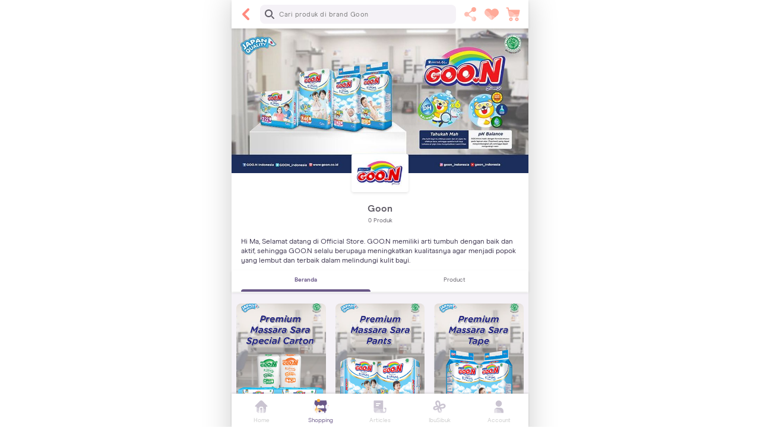

--- FILE ---
content_type: image/svg+xml
request_url: https://cnc-parenting-fe.oramiland.com/20251015081851/static/images/chat/icons/ibusibuk.svg
body_size: -125
content:
<svg xmlns="http://www.w3.org/2000/svg" viewBox="0 0 32 32"><path d="M15.57,18.88l0,0h0v0c1.08.91,2.74,3.53,2.47,5l.23.09a8.87,8.87,0,0,1,2.29-1.84,8.15,8.15,0,0,0-1.28-2.55c4.32,1,9.59-1.17,8.6-6.08-1.54-4.57-6.82-4-10.13-1.28.72-4.23-1.44-9.08-6.17-8.13-4.74,1.6-4,7.22-1,10.48C7.12,14.18,3.32,16,4.1,19.9c1.31,3.89,5.8,3.41,8.61,1.09a8,8,0,0,0-.1,1.76,15.43,15.43,0,0,1,2.74.33A9,9,0,0,1,15.57,18.88Zm9.26-4.53c.67,3.15-5.19,3.12-7.88,2.11h0C18.77,14.24,23.83,11.28,24.83,14.35ZM7.11,19.13v0c-.48-2.28,4.31-2.24,6-1.61C12,18.91,7.83,21.34,7.11,19.13ZM15,17Zm-.52-1.92h0c-2.22-1.82-5.18-6.88-2.11-7.88C15.55,6.5,15.52,12.36,14.51,15.05Z" style="fill:#cac4d1"/><path d="M16.21,27.92A8.83,8.83,0,0,1,18.27,24L18,23.91a1.18,1.18,0,0,1-.86,1c-1,.22-1.59-.64-1.83-1.81a15.43,15.43,0,0,0-2.74-.33C12.73,25.21,14,27.5,16.21,27.92Z" style="fill:#cac4d1;opacity:0.75"/><path d="M18.27,24a15.69,15.69,0,0,1,2.36,1.26,5.47,5.47,0,0,0-.07-3.1A8.87,8.87,0,0,0,18.27,24Z" style="fill:#cac4d1;opacity:0.75"/><path d="M16.21,27.92a4.45,4.45,0,0,0,1.74,0,3.94,3.94,0,0,0,2.68-2.64A15.69,15.69,0,0,0,18.27,24,8.83,8.83,0,0,0,16.21,27.92Z" style="fill:#cac4d1;opacity:0.5"/></svg>

--- FILE ---
content_type: application/javascript
request_url: https://cnc-parenting-fe.oramiland.com/20251015081851/_next/static/chunks/5338-dfb38d5b741978fba249.js
body_size: 6986
content:
(self.webpackChunk_N_E=self.webpackChunk_N_E||[]).push([[5338],{70220:function(t){var e=.1,n="function"===typeof Float32Array;function i(t,e){return 1-3*e+3*t}function r(t,e){return 3*e-6*t}function s(t){return 3*t}function a(t,e,n){return((i(e,n)*t+r(e,n))*t+s(e))*t}function o(t,e,n){return 3*i(e,n)*t*t+2*r(e,n)*t+s(e)}function l(t){return t}t.exports=function(t,i,r,s){if(!(0<=t&&t<=1&&0<=r&&r<=1))throw new Error("bezier x values must be in [0, 1] range");if(t===i&&r===s)return l;for(var h=n?new Float32Array(11):new Array(11),u=0;u<11;++u)h[u]=a(u*e,t,r);function c(n){for(var i=0,s=1;10!==s&&h[s]<=n;++s)i+=e;--s;var l=i+(n-h[s])/(h[s+1]-h[s])*e,u=o(l,t,r);return u>=.001?function(t,e,n,i){for(var r=0;r<4;++r){var s=o(e,n,i);if(0===s)return e;e-=(a(e,n,i)-t)/s}return e}(n,l,t,r):0===u?l:function(t,e,n,i,r){var s,o,l=0;do{(s=a(o=e+(n-e)/2,i,r)-t)>0?n=o:e=o}while(Math.abs(s)>1e-7&&++l<10);return o}(n,i,i+e,t,r)}return function(t){return 0===t?0:1===t?1:a(c(t),i,s)}}},75338:function(t,e,n){"use strict";n.d(e,{VS:function(){return Z},UG:function(){return G},mU:function(){return F},Xu:function(){return J}});var i,r,s,a,o,l,h=n(70220),u=n.n(h),c=function(t){this.startX=t.startX,this.startY=t.startY,this.endX=t.endX,this.endY=t.endY,this.totalX=this.endX-this.startX,this.totalY=this.endY-this.startY,this.startMultiplierX=t.startMultiplierX||1,this.endMultiplierX=t.endMultiplierX||1,this.startMultiplierY=t.startMultiplierY||1,this.endMultiplierY=t.endMultiplierY||1};function d(){return(d=Object.assign||function(t){for(var e=1;e<arguments.length;e++){var n=arguments[e];for(var i in n)Object.prototype.hasOwnProperty.call(n,i)&&(t[i]=n[i])}return t}).apply(this,arguments)}!function(t){t.speed="speed",t.translateX="translateX",t.translateY="translateY",t.rotate="rotate",t.rotateX="rotateX",t.rotateY="rotateY",t.rotateZ="rotateZ",t.scale="scale",t.scaleX="scaleX",t.scaleY="scaleY",t.scaleZ="scaleZ",t.opacity="opacity"}(i||(i={})),function(t){t.px="px",t["%"]="%",t.vh="vh",t.vw="vw"}(r||(r={})),function(t){t.deg="deg",t.turn="turn",t.rad="rad"}(s||(s={})),function(t){t[""]=""}(a||(a={})),function(t){t.vertical="vertical",t.horizontal="horizontal"}(o||(o={})),function(t){t.ease="ease",t.easeIn="easeIn",t.easeOut="easeOut",t.easeInOut="easeInOut",t.easeInQuad="easeInQuad",t.easeInCubic="easeInCubic",t.easeInQuart="easeInQuart",t.easeInQuint="easeInQuint",t.easeInSine="easeInSine",t.easeInExpo="easeInExpo",t.easeInCirc="easeInCirc",t.easeOutQuad="easeOutQuad",t.easeOutCubic="easeOutCubic",t.easeOutQuart="easeOutQuart",t.easeOutQuint="easeOutQuint",t.easeOutSine="easeOutSine",t.easeOutExpo="easeOutExpo",t.easeOutCirc="easeOutCirc",t.easeInOutQuad="easeInOutQuad",t.easeInOutCubic="easeInOutCubic",t.easeInOutQuart="easeInOutQuart",t.easeInOutQuint="easeInOutQuint",t.easeInOutSine="easeInOutSine",t.easeInOutExpo="easeInOutExpo",t.easeInOutCirc="easeInOutCirc",t.easeInBack="easeInBack",t.easeOutBack="easeOutBack",t.easeInOutBack="easeInOutBack"}(l||(l={}));var p=0;var f=function(){function t(t){var e=t.el.getBoundingClientRect();if(t.view.scrollContainer){var n=t.view.scrollContainer.getBoundingClientRect();e=d({},e,{top:e.top-n.top,right:e.right-n.left,bottom:e.bottom-n.top,left:e.left-n.left})}this.height=t.el.offsetHeight,this.width=t.el.offsetWidth,this.left=e.left,this.right=e.right,this.top=e.top,this.bottom=e.bottom,t.rootMargin&&this._setRectWithRootMargin(t.rootMargin)}return t.prototype._setRectWithRootMargin=function(t){var e=t.top+t.bottom,n=t.left+t.right;this.top-=t.top,this.right+=t.right,this.bottom+=t.bottom,this.left-=t.left,this.height+=e,this.width+=n},t}(),v=[a[""],r.px,r["%"],r.vh,r.vw,s.deg,s.turn,s.rad];function g(t,e){void 0===e&&(e=r["%"]);var n={value:0,unit:e};if("undefined"===typeof t)return n;if(!("number"===typeof t||"string"===typeof t))throw new Error("Invalid value provided. Must provide a value as a string or number");if(t=String(t),n.value=parseFloat(t),n.unit=t.match(/[\d.\-+]*\s*(.*)/)[1]||e,!v.includes(n.unit))throw new Error("Invalid unit provided.");return n}var m={ease:[.25,.1,.25,1],easeIn:[.42,0,1,1],easeOut:[0,0,.58,1],easeInOut:[.42,0,.58,1],easeInQuad:[.55,.085,.68,.53],easeInCubic:[.55,.055,.675,.19],easeInQuart:[.895,.03,.685,.22],easeInQuint:[.755,.05,.855,.06],easeInSine:[.47,0,.745,.715],easeInExpo:[.95,.05,.795,.035],easeInCirc:[.6,.04,.98,.335],easeOutQuad:[.25,.46,.45,.94],easeOutCubic:[.215,.61,.355,1],easeOutQuart:[.165,.84,.44,1],easeOutQuint:[.23,1,.32,1],easeOutSine:[.39,.575,.565,1],easeOutExpo:[.19,1,.22,1],easeOutCirc:[.075,.82,.165,1],easeInOutQuad:[.455,.03,.515,.955],easeInOutCubic:[.645,.045,.355,1],easeInOutQuart:[.77,0,.175,1],easeInOutQuint:[.86,0,.07,1],easeInOutSine:[.445,.05,.55,.95],easeInOutExpo:[1,0,0,1],easeInOutCirc:[.785,.135,.15,.86],easeInBack:[.6,-.28,.735,.045],easeOutBack:[.175,.885,.32,1.275],easeInOutBack:[.68,-.55,.265,1.55]};function w(t){if(Array.isArray(t))return u()(t[0],t[1],t[2],t[3]);if("string"===typeof t&&"undefined"!==typeof m[t]){var e=m[t];return u()(e[0],e[1],e[2],e[3])}}var E=Object.values(i),y={speed:"px",translateX:"%",translateY:"%",rotate:"deg",rotateX:"deg",rotateY:"deg",rotateZ:"deg",scale:"",scaleX:"",scaleY:"",scaleZ:"",opacity:""};function _(t,e){var n={};return E.forEach((function(i){var r=y[i];if("number"===typeof(null==t?void 0:t[i])){var s=null==t?void 0:t[i],a=-10*(s||0)+"px",l=g(10*(s||0)+"px"),h=g(a),u={start:l.value,end:h.value,unit:l.unit};e===o.vertical&&(n.translateY=u),e===o.horizontal&&(n.translateX=u)}if(Array.isArray(null==t?void 0:t[i])){var c=null==t?void 0:t[i];if("undefined"!==typeof c[0]&&"undefined"!==typeof c[1]){var d=g(null==c?void 0:c[0],r),p=g(null==c?void 0:c[1],r),f=w(null==c?void 0:c[2]);if(n[i]={start:d.value,end:p.value,unit:d.unit,easing:f},d.unit!==p.unit)throw new Error("Must provide matching units for the min and max offset values of each axis.")}}})),n}function b(t,e,n,i){var r=(n-t)/e;return i&&(r=i(r)),r}function C(t,e){return{value:function(t,e,n,i,r){return(n-e)*(t-i)/(r-i)+e}("function"===typeof t.easing?t.easing(e):e,(null==t?void 0:t.start)||0,(null==t?void 0:t.end)||0,0,1),unit:null==t?void 0:t.unit}}var O=Object.values(i).filter((function(t){return"opacity"!==t}));function x(t,e,n){if(n){var i=function(t,e){return O.reduce((function(n,i){var r=t[i]&&C(t[i],e);return"undefined"===typeof r||"undefined"===typeof r.value||"undefined"===typeof r.unit?n:n+(i+"("+r.value+r.unit+")")}),"")}(t,e),r=function(t,e){var n=t.opacity&&C(t.opacity,e);if("undefined"===typeof n||"undefined"===typeof n.value||"undefined"===typeof n.unit)return"";return""+n.value}(t,e);n.style.transform=i,n.style.opacity=r}}function I(t){var e=t.el;e&&(e.style.transform="",e.style.opacity="")}function S(t,e,n){var i=e>t,r=n+(Math.abs(t)+Math.abs(e))*(i?-1:1);return Math.max(n/r,1)}function Y(t,e){var n=t.start,i=t.end,r=t.unit;if("%"===r){var s=e/100;n*=s,i*=s}if("vw"===r){var a=n/100,o=i/100;n=window.innerWidth*a,i=window.innerWidth*o}if("vh"===r){var l=n/100,h=i/100;n=window.innerHeight*l,i=window.innerHeight*h}return{start:n,end:i}}var X={start:0,end:0,unit:""};var P=function(t,e,n){return Math.min(Math.max(t,e),n)},M=function(){function t(t){this.el=t.el,this.props=t.props,this.scrollAxis=t.scrollAxis,this.id=++p,this.effects=_(this.props,this.scrollAxis),this.isInView=null,this.progress=0,this._setElementEasing(t.props.easing),function(t,e){var n="transform"+(Object.keys(e).includes("opacity")?",opacity":"");t.style.willChange=n}(t.el,this.effects)}var e=t.prototype;return e.updateProps=function(t){return this.props=d({},this.props,t),this.effects=_(t,this.scrollAxis),this._setElementEasing(t.easing),this},e.setCachedAttributes=function(t,e){I(this),this.rect=new f({el:this.props.targetElement||this.el,rootMargin:this.props.rootMargin,view:t});var n,i,r,s=(n=this.props,i=this.effects,r=this.scrollAxis,!(n.rootMargin||n.targetElement||n.shouldDisableScalingTranslations)&&!!(i.translateX&&r===o.horizontal||i.translateY&&r===o.vertical));return"number"===typeof this.props.startScroll&&"number"===typeof this.props.endScroll?(this.limits=new c({startX:this.props.startScroll,startY:this.props.startScroll,endX:this.props.endScroll,endY:this.props.endScroll}),this._setElementStyles(),this):(s?(this.limits=function(t,e,n,i,r,s){var a=n.translateX||X,l=n.translateY||X,h=Y(a,t.width),u=h.start,d=h.end,p=Y(l,t.height),f=p.start,v=p.end,g=t.top-e.height,m=t.left-e.width,w=t.bottom,E=t.right,y=1,_=1;r===o.vertical&&(_=y=S(f,v,e.height+t.height));var b=1,C=1;if(r===o.horizontal&&(C=b=S(u,d,e.width+t.width)),f<0&&(g+=f*y),v>0&&(w+=v*_),u<0&&(m+=u*b),d>0&&(E+=d*C),m+=i.x,E+=i.x,g+=i.y,w+=i.y,s){var O=i.y+t.top<e.height,x=i.x+t.left<e.width,I=i.y+t.bottom>e.scrollHeight-e.height,P=i.x+t.right>e.scrollWidth-e.height;O&&I&&(y=1,_=1,g=0,w=e.scrollHeight-e.height),x&&P&&(b=1,C=1,m=0,E=e.scrollWidth-e.width),!O&&I&&(g=t.top-e.height+i.y,y=S(f,v,(w=e.scrollHeight-e.height)-g),_=1,f<0&&(g+=f*y)),!x&&P&&(m=t.left-e.width+i.x,b=S(u,d,(E=e.scrollWidth-e.width)-m),C=1,u<0&&(m+=u*b)),O&&!I&&(g=0,y=1,_=S(f,v,(w=t.bottom+i.y)-g),v>0&&(w+=v*_)),x&&!P&&(m=0,b=1,C=S(u,d,(E=t.right+i.x)-m),d>0&&(E+=d*C))}return new c({startX:m,startY:g,endX:E,endY:w,startMultiplierX:b,endMultiplierX:C,startMultiplierY:y,endMultiplierY:_})}(this.rect,t,this.effects,e,this.scrollAxis,this.props.shouldAlwaysCompleteAnimation),this.scaledEffects=function(t,e){var n=d({},t);return n.translateX&&(n.translateX=d({},t.translateX,{start:n.translateX.start*e.startMultiplierX,end:n.translateX.end*e.endMultiplierX})),n.translateY&&(n.translateY=d({},t.translateY,{start:n.translateY.start*e.startMultiplierY,end:n.translateY.end*e.endMultiplierY})),n}(this.effects,this.limits)):this.limits=function(t,e,n,i){var r=t.top-e.height,s=t.left-e.width,a=t.bottom,o=t.right;return s+=n.x,o+=n.x,r+=n.y,a+=n.y,i&&(n.y+t.top<e.height&&(r=0),n.x+t.left<e.width&&(s=0),a>e.scrollHeight-e.height&&(a=e.scrollHeight-e.height),o>e.scrollWidth-e.width&&(o=e.scrollWidth-e.width)),new c({startX:s,startY:r,endX:o,endY:a})}(this.rect,t,e,this.props.shouldAlwaysCompleteAnimation),this._setElementStyles(),this)},e._updateElementIsInView=function(t){var e=null===this.isInView;t!==this.isInView&&(t?this.props.onEnter&&this.props.onEnter(this):e||(this._setFinalProgress(),this._setElementStyles(),this.props.onExit&&this.props.onExit(this))),this.isInView=t},e._setFinalProgress=function(){var t=P(Math.round(this.progress),0,1);this._updateElementProgress(t)},e._setElementStyles=function(){this.props.disabled||x(this.scaledEffects||this.effects,this.progress,this.el)},e._updateElementProgress=function(t){this.progress=t,this.props.onProgressChange&&this.props.onProgressChange(this.progress),this.props.onChange&&this.props.onChange(this)},e._setElementEasing=function(t){this.easing=w(t)},e.updatePosition=function(t){if(!this.limits)return this;var e=this.scrollAxis===o.vertical,n=null===this.isInView,i=e?this.limits.startY:this.limits.startX,r=e?this.limits.endY:this.limits.endX,s=e?this.limits.totalY:this.limits.totalX,a=e?t.y:t.x,l=function(t,e,n){return n>=t&&n<=e}(i,r,a);if(this._updateElementIsInView(l),l){var h=b(i,s,a,this.easing);this._updateElementProgress(h),this._setElementStyles()}else n&&(this.progress=P(Math.round(b(i,s,a,this.easing)),0,1),this._setElementStyles());return this},t}(),A=function(){function t(t){this.scrollContainer=t.scrollContainer,this.width=t.width,this.height=t.height,this.scrollHeight=t.scrollHeight,this.scrollWidth=t.scrollWidth}var e=t.prototype;return e.hasChanged=function(t){return t.width!==this.width||t.height!==this.height||t.scrollWidth!==this.scrollWidth||t.scrollHeight!==this.scrollHeight},e.setSize=function(t){return this.width=t.width,this.height=t.height,this.scrollHeight=t.scrollHeight,this.scrollWidth=t.scrollWidth,this},t}(),k=function(){function t(t,e){this.x=t,this.y=e,this.dx=0,this.dy=0}return t.prototype.setScroll=function(t,e){return this.dx=t-this.x,this.dy=e-this.y,this.x=t,this.y=e,this},t}();var H=function(){function t(t){var e=t.scrollAxis,n=void 0===e?o.vertical:e,i=t.scrollContainer;this.scrollAxis=n,this.elements=[],this._hasScrollContainer=!!i,this.viewEl=null!=i?i:window;var r=this._getScrollPosition(),s=r[0],a=r[1];this.scroll=new k(s,a),this.view=new A({width:0,height:0,scrollWidth:0,scrollHeight:0,scrollContainer:this._hasScrollContainer?i:void 0}),this._ticking=!1,this._supportsPassive=function(){var t=!1;try{var e=Object.defineProperty({},"passive",{get:function(){return t=!0,!0}});window.addEventListener("test",null,e),window.removeEventListener("test",null,e)}catch(n){}return t}(),this._bindAllMethods(),this._addListeners(this.viewEl),this._addResizeObserver(),this._setViewSize()}t.init=function(e){if(!("undefined"!==typeof window))throw new Error("Looks like ParallaxController.init() was called on the server. This method must be called on the client.");return new t(e)};var e=t.prototype;return e._bindAllMethods=function(){var t=this;["_addListeners","_removeListeners","_getScrollPosition","_handleScroll","_handleUpdateCache","_updateAllElements","_updateElementPosition","_setViewSize","_addResizeObserver","_checkIfViewHasChanged","_getViewParams","getElements","createElement","removeElementById","resetElementStyles","updateElementPropsById","update","updateScrollContainer","destroy"].forEach((function(e){t[e]=t[e].bind(t)}))},e._addListeners=function(t){t.addEventListener("scroll",this._handleScroll,!!this._supportsPassive&&{passive:!0}),window.addEventListener("resize",this._handleUpdateCache,!1),window.addEventListener("blur",this._handleUpdateCache,!1),window.addEventListener("focus",this._handleUpdateCache,!1),window.addEventListener("load",this._handleUpdateCache,!1)},e._removeListeners=function(t){var e;t.removeEventListener("scroll",this._handleScroll,!1),window.removeEventListener("resize",this._handleUpdateCache,!1),window.removeEventListener("blur",this._handleUpdateCache,!1),window.removeEventListener("focus",this._handleUpdateCache,!1),window.removeEventListener("load",this._handleUpdateCache,!1),null==(e=this._resizeObserver)||e.disconnect()},e._addResizeObserver=function(){var t=this;try{var e=this._hasScrollContainer?this.viewEl:document.documentElement;this._resizeObserver=new ResizeObserver((function(){return t.update()})),this._resizeObserver.observe(e)}catch(n){console.warn("Failed to create the resize observer in the ParallaxContoller")}},e._getScrollPosition=function(){return[this._hasScrollContainer?this.viewEl.scrollLeft:window.pageXOffset,this._hasScrollContainer?this.viewEl.scrollTop:window.pageYOffset]},e._handleScroll=function(){var t=this._getScrollPosition(),e=t[0],n=t[1];this.scroll.setScroll(e,n),!this._ticking&&this.elements.length>0&&(this._ticking=!0,window.requestAnimationFrame(this._updateAllElements))},e._handleUpdateCache=function(){this._setViewSize(),this._updateAllElements({updateCache:!0})},e._updateAllElements=function(t){var e=this,n=(void 0===t?{}:t).updateCache;this.elements&&this.elements.forEach((function(t){n&&t.setCachedAttributes(e.view,e.scroll),e._updateElementPosition(t)})),this._ticking=!1},e._updateElementPosition=function(t){t.props.disabled||t.updatePosition(this.scroll)},e._getViewParams=function(){if(this._hasScrollContainer){var t=this.viewEl.offsetWidth,e=this.viewEl.offsetHeight,n=this.viewEl.scrollHeight,i=this.viewEl.scrollWidth;return this.view.setSize({width:t,height:e,scrollHeight:n,scrollWidth:i})}var r=document.documentElement;return{width:window.innerWidth||r.clientWidth,height:window.innerHeight||r.clientHeight,scrollHeight:r.scrollHeight,scrollWidth:r.scrollWidth}},e._setViewSize=function(){return this.view.setSize(this._getViewParams())},e._checkIfViewHasChanged=function(){return this.view.hasChanged(this._getViewParams())},e.getElements=function(){return this.elements},e.createElement=function(t){var e=new M(d({},t,{scrollAxis:this.scrollAxis}));return e.setCachedAttributes(this.view,this.scroll),this.elements=this.elements?[].concat(this.elements,[e]):[e],this._updateElementPosition(e),this._checkIfViewHasChanged()&&this.update(),e},e.removeElementById=function(t){this.elements&&(this.elements=this.elements.filter((function(e){return e.id!==t})))},e.updateElementPropsById=function(t,e){this.elements&&(this.elements=this.elements.map((function(n){return n.id===t?n.updateProps(e):n}))),this.update()},e.resetElementStyles=function(t){I(t)},e.update=function(){var t=this._getScrollPosition(),e=t[0],n=t[1];this.scroll.setScroll(e,n),this._setViewSize(),this._updateAllElements({updateCache:!0})},e.updateScrollContainer=function(t){this._removeListeners(this.viewEl),this.viewEl=t,this._hasScrollContainer=!!t,this.view=new A({width:0,height:0,scrollWidth:0,scrollHeight:0,scrollContainer:t}),this._setViewSize(),this._addListeners(this.viewEl),this._updateAllElements({updateCache:!0})},e.destroy=function(){this._removeListeners(this.viewEl),this.elements&&this.elements.forEach((function(t){return I(t)})),this.elements=void 0},t}(),Q=n(27378);function z(){return(z=Object.assign||function(t){for(var e=1;e<arguments.length;e++){var n=arguments[e];for(var i in n)Object.prototype.hasOwnProperty.call(n,i)&&(t[i]=n[i])}return t}).apply(this,arguments)}function W(t,e){return(W=Object.setPrototypeOf||function(t,e){return t.__proto__=e,t})(t,e)}function L(t,e){if(null==t)return{};var n,i,r={},s=Object.keys(t);for(i=0;i<s.length;i++)n=s[i],e.indexOf(n)>=0||(r[n]=t[n]);return r}var V=["disabled","easing","endScroll","onChange","onEnter","onExit","onProgressChange","opacity","rootMargin","rotate","rotateX","rotateY","rotateZ","scale","scaleX","scaleY","scaleZ","shouldAlwaysCompleteAnimation","shouldDisableScalingTranslations","speed","startScroll","targetElement","translateX","translateY"];function B(t){var e,n=t.disabled,i=t.easing,r=t.endScroll,s=t.onChange,a=t.onEnter,o=t.onExit,l=t.onProgressChange,h=t.opacity,u=t.rootMargin,c=t.rotate,d=t.rotateX,p=t.rotateY,f=t.rotateZ,v=t.scale,g=t.scaleX,m=t.scaleY,w=t.scaleZ,E=t.shouldAlwaysCompleteAnimation,y=t.shouldDisableScalingTranslations,_=t.speed,b=t.startScroll,C=t.targetElement,O=t.translateX,x=t.translateY,I=L(t,V);return{parallaxProps:(e={disabled:n,easing:i,endScroll:r,onChange:s,onEnter:a,onExit:o,onProgressChange:l,opacity:h,rootMargin:u,rotate:c,rotateX:d,rotateY:p,rotateZ:f,scale:v,scaleX:g,scaleY:m,scaleZ:w,shouldAlwaysCompleteAnimation:E,shouldDisableScalingTranslations:y,speed:_,startScroll:b,targetElement:C,translateX:O,translateY:x},Object.keys(e).forEach((function(t){return void 0===e[t]?delete e[t]:{}})),e),rest:I}}var j=Q.createContext(null);function U(t){var e=function(){var t=(0,Q.useContext)(j);if("undefined"===typeof window)return null;if(!t)throw new Error("Could not find `react-scroll-parallax` context value. Please ensure the component is wrapped in a <ParallaxProvider>");return t}(),n=(0,Q.useRef)(null),i=B(t).parallaxProps;!function(t){(0,Q.useEffect)((function(){if("undefined"!==typeof window&&!t&&!(t instanceof H))throw new Error("Must wrap your application's <Parallax /> components in a <ParallaxProvider />.")}),[t])}(e);var r=(0,Q.useState)(),s=r[0],a=r[1];return(0,Q.useEffect)((function(){var t;if(!(n.current instanceof HTMLElement))throw new Error("You must assign the ref returned by the useParallax() hook to an HTML Element.");var r={el:n.current,props:i};return t=null==e?void 0:e.createElement(r),a(t),function(){t&&(null==e||e.removeElementById(t.id))}}),[]),(0,Q.useEffect)((function(){s&&(t.disabled?(null==e||e.resetElementStyles(s),null==e||e.updateElementPropsById(s.id,i)):null==e||e.updateElementPropsById(s.id,i))}),[t.disabled,t.easing,t.endScroll,t.onChange,t.onEnter,t.onExit,t.onProgressChange,t.opacity,t.rootMargin,t.rotate,t.rotateX,t.rotateY,t.rotateZ,t.scale,t.scaleX,t.scaleY,t.scaleZ,t.shouldAlwaysCompleteAnimation,t.shouldDisableScalingTranslations,t.speed,t.startScroll,t.targetElement,t.translateX,t.translateY]),{ref:n,controller:e,element:s}}function Z(t){var e=B(t),n=e.parallaxProps,i=e.rest,r=U(n).ref;return Q.createElement("div",Object.assign({ref:r},i),t.children)}var R={height:0};var T=["children","disabled","style","expanded","image","testId"],D={position:"absolute",top:0,left:0,right:0,bottom:0},F=function(t){var e,n=B(t),i=n.parallaxProps,r=n.rest,s=r.style,a=r.expanded,o=void 0===a||a,l=r.testId,h=L(r,T),u=(e=t).image?{backgroundImage:"url("+e.image+")",backgroundPosition:"center",backgroundSize:"cover"}:{},c=o?function(t){if(Array.isArray(t.translateY)){var e=g(t.translateY[0]),n=g(t.translateY[1]);if("px"===e.unit&&"px"===n.unit)return{top:-1*Math.abs(n.value)+"px",bottom:-1*Math.abs(e.value)+"px"};if("%"===e.unit&&"%"===n.unit){var i,r=(null==(i=t.targetElement)?void 0:i.getBoundingClientRect())||R;return{top:-1*Math.abs(.01*r.height*n.value)+"px",bottom:-1*Math.abs(.01*r.height*e.value)+"px"}}}if(t.speed){var s=t.speed||0;return{top:10*Math.abs(s)*-1+"px",bottom:10*Math.abs(s)*-1+"px"}}return{}}(t):{},d=U(z({targetElement:t.targetElement,shouldDisableScalingTranslations:!0},i));return Q.createElement("div",Object.assign({"data-testid":l,ref:d.ref,style:z({},u,D,c,s)},h),r.children)},N=["disabled","style","layers"],q={position:"relative",overflow:"hidden",width:"100%"},G=function(t){var e=(0,Q.useState)(null),n=e[0],i=e[1],r=(0,Q.useRef)(null);(0,Q.useEffect)((function(){i(r.current)}),[]);var s=t.style,a=t.layers,o=void 0===a?[]:a,l=L(t,N);return Q.createElement("div",Object.assign({ref:r,style:z({},q,s)},l),n&&o&&o.length>0?o.map((function(t,e){return Q.createElement(F,Object.assign({},t,{targetElement:n,key:"layer-"+e,testId:"layer-"+e}))})):null,n?Q.Children.map(t.children,(function(t){var e=t;return e.type===F?Q.cloneElement(e,{targetElement:n}):t})):null)},J=function(t){var e,n;function i(e){var n,i;return(n=t.call(this,e)||this).controller=(i={scrollAxis:e.scrollAxis,scrollContainer:e.scrollContainer},"undefined"===typeof window?null:H.init(i)),n}n=t,(e=i).prototype=Object.create(n.prototype),e.prototype.constructor=e,W(e,n);var r=i.prototype;return r.componentDidUpdate=function(t){t.scrollContainer!==this.props.scrollContainer&&this.controller.updateScrollContainer(this.props.scrollContainer)},r.componentWillUnmount=function(){this.controller=this.controller.destroy()},r.render=function(){var t=this.props.children;return Q.createElement(j.Provider,{value:this.controller},t)},i}(Q.Component);J.defaultProps={scrollAxis:o.vertical}}}]);

--- FILE ---
content_type: application/javascript
request_url: https://cnc-parenting-fe.oramiland.com/20251015081851/_next/static/chunks/3477-6297ae9531aed039a521.js
body_size: 9278
content:
"use strict";(self.webpackChunk_N_E=self.webpackChunk_N_E||[]).push([[3477],{55810:function(e,t,a){var i=a(27378),r=(i.createElement,function(e){var t=e.background,a=e.color,r=e.text,l=e.className;return i.createElement("div",{className:"badge bg-".concat(t," text-").concat(a," ").concat(l)},i.createElement("span",null,r))});r.defaultProps={background:"indigo",color:"white",className:""},t.Z=r},91042:function(e,t,a){var i=a(1717),r=a(99268),l=a(6952),o=a(88742),c=a.n(o),n=a(27378),d=a(66041),s=a(64015),m=a(92189),u=a(69123),p=a(87366),h=a(5709),g=a(329),f=a(86677),b=a(25),k=a(85591),v=a(50701);n.createElement;function y(e,t){var a=Object.keys(e);if(Object.getOwnPropertySymbols){var i=Object.getOwnPropertySymbols(e);t&&(i=i.filter((function(t){return Object.getOwnPropertyDescriptor(e,t).enumerable}))),a.push.apply(a,i)}return a}function w(e){for(var t=1;t<arguments.length;t++){var a=null!=arguments[t]?arguments[t]:{};t%2?y(Object(a),!0).forEach((function(t){(0,i.Z)(e,t,a[t])})):Object.getOwnPropertyDescriptors?Object.defineProperties(e,Object.getOwnPropertyDescriptors(a)):y(Object(a)).forEach((function(t){Object.defineProperty(e,t,Object.getOwnPropertyDescriptor(a,t))}))}return e}var x=function(e){var t,a=e.user,i=e.post,o=e.setUserData,m=e.amp,u=e.isRecipe,y=(0,f.useRouter)(),x=(0,n.useState)(u?null===i||void 0===i?void 0:i.is_bookmarked:null===i||void 0===i||null===(t=i.article_meta)||void 0===t?void 0:t.is_bookmarked),_=x[0],E=x[1],R=(0,n.useState)(!1),A=R[0],Z=R[1];(0,n.useEffect)((function(){var e;E(u?null===i||void 0===i?void 0:i.is_bookmarked:null===i||void 0===i||null===(e=i.article_meta)||void 0===e?void 0:e.is_bookmarked)}),[JSON.stringify(i)]);var N=function(){var e=(0,l.Z)(c().mark((function e(){return c().wrap((function(e){for(;;)switch(e.prev=e.next){case 0:if(!_){e.next=5;break}return e.next=3,p.Z.deleteBookmark(null===i||void 0===i?void 0:i.slug).then((function(){(0,h.Z)({type:"info",message:"Bookmark artikel berhasil dihapus"}),E(!1)})).catch((function(e){var t=e.response.data;(0,h.Z)({type:"error",message:t.title})})).finally((function(){Z(!1)}));case 3:e.next=7;break;case 5:return e.next=7,p.Z.createBookmark(null===i||void 0===i?void 0:i.slug).then((function(e){(0,h.Z)({type:"info",message:"Artikel tersimpan di Bookmark"}),E(!0),e?((0,h.Z)({type:"info",message:"Artikel tersimpan di Bookmark"}),E(!0)):(0,h.Z)({type:"error",message:"Gagal menyimpan artikel di Bookmark"}),Z(!1)})).catch((function(){(0,h.Z)({type:"error",message:"Gagal menyimpan artikel di Bookmark"})})).finally((function(){Z(!1)}));case 7:case"end":return e.stop()}}),e)})));return function(){return e.apply(this,arguments)}}(),C=function(){var e=(0,l.Z)(c().mark((function e(){return c().wrap((function(e){for(;;)switch(e.prev=e.next){case 0:if(!_){e.next=5;break}return e.next=3,g.Z.toggleBookmarkRecipe(null===i||void 0===i?void 0:i.slug).then((function(){(0,h.Z)({type:"info",message:"Bookmark artikel berhasil dihapus"}),E(!1)})).catch((function(e){var t=e.response.data;(0,h.Z)({type:"error",message:t.title})})).finally((function(){Z(!1)}));case 3:e.next=7;break;case 5:return e.next=7,g.Z.toggleBookmarkRecipe(null===i||void 0===i?void 0:i.slug).then((function(){(0,h.Z)({type:"info",message:"Artikel tersimpan di Bookmark"}),E(!0),Z(!1)})).catch((function(){(0,h.Z)({type:"error",message:"Gagal menyimpan artikel di Bookmark"})})).finally((function(){Z(!1)}));case 7:case"end":return e.stop()}}),e)})));return function(){return e.apply(this,arguments)}}(),S=function(){var e=(0,l.Z)(c().mark((function e(){var t,l,n,d;return c().wrap((function(e){for(;;)switch(e.prev=e.next){case 0:a?(Z(!0),u?C():N()):(t=window.location.pathname,(0,s.ZP)({},null,"".concat(t,"?loginBookmark=true&bookmarkSlug=").concat(null===i||void 0===i?void 0:i.slug))),l=(0,k.Z)(y.route),n={event:"click_bookmark_article",page_name:l,URL:"".concat(v.URI).concat(y.asPath),URL_article:"".concat(v.URI).concat(v.BASE_URL).concat(null===i||void 0===i?void 0:i.slug)},b.Z.trackEvent(n),(d=(d=null!==a&&void 0!==a&&a.bookmarks?(0,r.Z)(a.bookmarks.map((function(e){return w({},e)}))):[]).filter((function(e){return e.slug!==(null===i||void 0===i?void 0:i.slug)}))).push({slug:null===i||void 0===i?void 0:i.slug,article_meta:w(w({},null===i||void 0===i?void 0:i.article_meta),{},{is_bookmarked:!_})}),o(w(w({},a),{},{bookmarks:d}));case 8:case"end":return e.stop()}}),e)})));return function(){return e.apply(this,arguments)}}();return(0,n.useEffect)((function(){var e;null!==y&&void 0!==y&&null!==(e=y.query)&&void 0!==e&&e.loginBookmark&&y.query.bookmarkSlug===(null===i||void 0===i?void 0:i.slug)&&(u?C():N())}),[]),n.createElement("div",{onClick:function(){return!A&&S()}},A?n.createElement("div",{className:"loading-dots cursor"}):n.createElement(n.Fragment,null,m?n.createElement("amp-img",{width:"24",height:"24",src:"/static/images/icons/general/bookmark_".concat(_?"coral":"charcoal","_24.svg")}):n.createElement(d.Z,{width:"24",height:"24",src:"/static/images/icons/general/bookmark_".concat(_?"coral":"charcoal","_24.svg"),className:"cursor",lazyload:!1})))};x.defaultProps={user:null,amp:!1,isRecipe:!1};var _={setUserData:u.M};t.Z=(0,m.$j)((function(e){return{user:e.UserReducer.user}}),_)(x)},33477:function(e,t,a){a.r(t),a.d(t,{default:function(){return F}});var i=a(31750),r=a(96772),l=a(87988),o=a(42414),c=a(54242),n=a(87511),d=a(16933),s=a(1717),m=a(79892),u=a(27378),p=a(66041),h=a(85018),g=a(8884),f={Multibanner1:"/160553881,22861903283/orami.co.id/Multibanner1",Multibanner2:"/160553881,22861903283/orami.co.id/Multibanner2",OOP:"/160553881,22861903283/orami.co.id/OOP",Megabillboard:"/160553881,22861903283/orami.co.id/Megabillboard",Flyingcarpet:"/160553881,22861903283/orami.co.id/Flying_Carpet",Sticky:"/22877482769/orami.co.id/Sticky"},b=function(){var e=window.googletag;null!==e&&void 0!==e&&e.cmd&&e.cmd.push((function(){e.destroySlots()}))},k=(u.createElement,function(e){var t=e.slot,a=e.id,i=e.sizes,r=void 0===i?[]:i,l=e.delay,o=e.isCallProps,c=e.isOutOfPage;return(0,u.useEffect)((function(){setTimeout((function(){c?function(e,t){var a=arguments.length>2&&void 0!==arguments[2]?arguments[2]:void 0;if(window){var i=window.googletag,r=function(){i.defineOutOfPageSlot(f[e],t).addService(i.pubads()),i.pubads().enableSingleRequest(),i.pubads().collapseEmptyDivs(),i.pubads().setCentering(!0),"boolean"===typeof a&&i.pubads().setTargeting("call_props",["".concat(a)]),i.enableServices(),i.display(t)};null!==i&&void 0!==i&&i.cmd&&i.cmd.push((function(){try{r()}catch(e){b(),r()}}))}}(t,a,o):function(e,t){var a=arguments.length>2&&void 0!==arguments[2]?arguments[2]:[],i=arguments.length>3&&void 0!==arguments[3]?arguments[3]:void 0;if(window){var r=window.googletag,l=function(){r.defineSlot(f[e],a,t).addService(r.pubads()),r.pubads().enableSingleRequest(),r.pubads().collapseEmptyDivs(),r.pubads().setCentering(!0),"boolean"===typeof i&&r.pubads().setTargeting("call_props",["".concat(i)]),r.enableServices(),r.display(t)};null!==r&&void 0!==r&&r.cmd&&r.cmd.push((function(){try{l()}catch(e){b(),l()}}))}}(t,a,r,o)}),l)}),[]),u.createElement("div",{id:a})});k.defaultProps={sizes:[],delay:0,isCallProps:void 0,isOutOfPage:!1};var v=k,y=a(27693),w=a.n(y),x=a(50701),_=a(84630),E=a(25),R=a(45876),A=a(55810),Z=a(91042),N=a(86677),C=a(31933),S=a(2419),L=a(67933),O=a(60912),P=a(8360),U=a.n(P),j=(u.createElement,function(e){var t=e.products,a=e.isRecommendedArticle,i=(0,N.useRouter)(),r=(0,u.useMemo)((function(){return function(e,t){return(0,L.Z)(t,e)}}),[JSON.stringify(t)]);return u.createElement(u.Fragment,null,u.createElement("div",{className:"jsx-2290119432 d-flex flex-column bg-charcoal-100 w-100 pb-16"},u.createElement("div",{className:"jsx-2290119432 d-flex justify-content-between align-items-center px-16 pt-16 pb-12"},u.createElement(C.Z,{text:"Produk Rekomendasi",className:"text text-charcoal-500 is-size-s1 is-weight-bold m-0"}),u.createElement(h.Z,{href:function(){var e=x.COMMERCE_URL;a?e+="?":e+=["/search?q=".concat(i.query.q),"page=1","is_discount=1","sort=selling-desc&"].join("&");return e+="".concat(["utm_source=parenting","utm_medium=search-magazine","utm_campaign=earn","utm_content=lihat-semua"].join("&"))}()},u.createElement(C.Z,{text:"Lihat semua",className:"text text-coral is-modern-era is-weight-bold is-size-deci m-0"}))),u.createElement(S.Z,{className:"d-flex product-reco-container"},t.map((function(e,a){var l,o,c=["event=earn_traffic","source=Search Magazine","action=Click","position=Search | ".concat(i.query.q)],n="".concat(x.COMMERCE_URL,"/product/").concat(e.slug,"?").concat(c.join("&")),d=e.special_price||e.available_prioritized_first_tier_price||e.available_lowest_first_tier_price||e.lowest_first_tier_price,s=e.available_prioritized_original_price||e.available_lowest_original_price||e.lowest_original_price;return u.createElement("div",{key:e.slug,onClick:function(){return function(e,t){var a,r,l={event:"searchArticle",eventCategory:"Search Magazine",eventAction:"Product Click",eventLabel:"".concat(i.query.q," | ").concat(e.category," | ").concat(e.name," | https://").concat(null===(a=window)||void 0===a||null===(r=a.location)||void 0===r?void 0:r.hostname).concat(t)};E.Z.trackEvent(l),U()("trackSelfDescribingEvent",{schema:"iglu:com.sirclo/earn_traffic/jsonschema/1-0-0",data:{action:"Click",source:"Search Magazine",position:"Search | ".concat(i.query.q),landing_page:x.URI+t,campaign_name:""}}),i.push(t)}(e,n)},className:"jsx-2290119432 "+"\n                    d-flex product-item bg-white bg-charcoal-100\n                    rounded-sm  ml-8 mr-8 shadow-sm cursor-pointer\n                    flex-column ".concat(0===a?"ml-16":"ml-8","\n                    ").concat(a===t.length-1?"mr-16":"mr-8","\n                  ")},u.createElement("div",{className:"jsx-2290119432 product-image rounded-top bg-charcoal-100 d-flex justify-content-center align-items-center"},null!==e&&void 0!==e&&null!==(l=e.images[0])&&void 0!==l&&l.thumb_lg?u.createElement(p.Z,{src:null===e||void 0===e||null===(o=e.images[0])||void 0===o?void 0:o.thumb_lg,height:120,width:120,alt:e.name,className:"rounded-top"}):u.createElement(p.Z,{src:"/static/images/icons/general/picture_24.svg",height:40,alt:"picture",width:40,className:"rounded-top"})),u.createElement("div",{className:"jsx-2290119432 product-meta d-flex p-12 flex-column"},u.createElement(C.Z,{text:e.name,className:"\n                          text text-charcoal clamp-text clamp-2 mb-8 product-name\n                          is-modern-era is-weight-bold is-size-deci m-0\n                        "}),u.createElement("div",{className:"jsx-2290119432 d-flex flex-column price-container"},r(d,s)>=1&&u.createElement("div",{className:"jsx-2290119432 d-flex align-items-center mb-4"},u.createElement("div",{className:"jsx-2290119432 \n                          d-flex align-items-center justify-content-center\n                          text bg-coral-100 rounded-sm promo-chip text-coral is-modern-era i\n                          s-weight-bold is-size-centi p-4\n                        "},"".concat(r(d,s),"%")),u.createElement(C.Z,{text:"Rp. ".concat((0,O.uf)(s)),className:"\n                            text text-charcoal  clamp-text clamp-2 ml-4 promo-text\n                            is-modern-era is-weight-bold is-size-deci m-0\n                          "})),u.createElement(C.Z,{text:"Rp. ".concat((0,O.uf)(d)),className:"\n                          text text-coral  clamp-text clamp-2\n                          is-modern-era is-weight-bold is-size-deci m-0\n                        "}))))})))),u.createElement(m.default,{id:"2290119432"},[".product-reco-container{overflow-x:auto;}",".product-reco-container .product-item{height:232px;width:120px;}",".product-reco-container .product-image{width:120px !important;height:120px !important;}",".product-reco-container .rounded-top{border-top-left-radius:8px;border-top-right-radius:8px;}",".product-reco-container .product-meta{-webkit-flex:1;-ms-flex:1;flex:1;}",".product-reco-container .product-name{height:32px;}",".product-reco-container .price-container{-webkit-flex:1;-ms-flex:1;flex:1;-webkit-box-pack:end;-webkit-justify-content:flex-end;-ms-flex-pack:end;justify-content:flex-end;}",".product-reco-container .promo-text{-webkit-text-decoration:line-through;text-decoration:line-through;}"]))});j.defaultProps={products:[],isRecommendedArticle:!1};var z=j,B=a(24808),M=a(85591),T=a(76761),D=["article_meta"],H=["article_meta"];u.createElement;function I(e){var t=function(){if("undefined"===typeof Reflect||!Reflect.construct)return!1;if(Reflect.construct.sham)return!1;if("function"===typeof Proxy)return!0;try{return Boolean.prototype.valueOf.call(Reflect.construct(Boolean,[],(function(){}))),!0}catch(e){return!1}}();return function(){var a,i=(0,d.Z)(e);if(t){var r=(0,d.Z)(this).constructor;a=Reflect.construct(i,arguments,r)}else a=i.apply(this,arguments);return(0,n.Z)(this,a)}}var q=[{slug:"penyakit-yang-timbul-pada-anak-setelah-liburan",title:"Penyakit yang Timbul pada Anak setelah Liburan",intro:"Waspadai penyakit-penyakit ini ya Moms!",date:"2019-07-30",published_at:"2019-07-30T12:31:49+07:00",author:{slug:"Adelinewahyu",name:"Adeline Wahyu",profile_photo:null},main_category:{slug:"balita-dan-anak",name:"Balita dan Anak"},featured_thumbnail:{file:"https://cdn-cas.orami.co.id/parenting/images/Penyakit-Hero.2e16d0ba.fill-312x224.jpegquality-80.jpg",width:312,height:224}},{slug:"penyakit-yang-timbul-pada-anak-setelah-liburan",title:"Penyakit yang Timbul pada Anak setelah Liburan",intro:"Waspadai penyakit-penyakit ini ya Moms!",date:"2019-07-30",published_at:"2019-07-30T12:31:49+07:00",author:{slug:"Adelinewahyu",name:"Adeline Wahyu",profile_photo:null},main_category:{slug:"balita-dan-anak",name:"Balita dan Anak"},featured_thumbnail:{file:"https://cdn-cas.orami.co.id/parenting/images/Penyakit-Hero.2e16d0ba.fill-312x224.jpegquality-80.jpg",width:312,height:224}},{slug:"penyakit-yang-timbul-pada-anak-setelah-liburan",title:"Penyakit yang Timbul pada Anak setelah Liburan",intro:"Waspadai penyakit-penyakit ini ya Moms!",date:"2019-07-30",published_at:"2019-07-30T12:31:49+07:00",author:{slug:"Adelinewahyu",name:"Adeline Wahyu",profile_photo:null},main_category:{slug:"balita-dan-anak",name:"Balita dan Anak"},featured_thumbnail:{file:"https://cdn-cas.orami.co.id/parenting/images/Penyakit-Hero.2e16d0ba.fill-312x224.jpegquality-80.jpg",width:312,height:224}}],V=function(e){(0,c.Z)(a,e);var t=I(a);function a(){var e;(0,r.Z)(this,a);for(var i=arguments.length,l=new Array(i),c=0;c<i;c++)l[c]=arguments[c];return e=t.call.apply(t,[this].concat(l)),(0,s.Z)((0,o.Z)(e),"state",{next:"",visibleState:!1,isVisibleTracked:!1}),(0,s.Z)((0,o.Z)(e),"trackGridVisible",e.trackGridVisible.bind((0,o.Z)(e))),e}return(0,l.Z)(a,[{key:"componentDidMount",value:function(){this.setSlugDetail()}},{key:"componentWillReceiveProps",value:function(e){var t=this.props.news,a=e.news,r=this.state.visibleState,l=[],o=[];t.forEach((function(e){e.article_meta;var t=(0,i.Z)(e,D);l.push(t)})),a.forEach((function(e){e.article_meta;var t=(0,i.Z)(e,H);o.push(t)})),l=JSON.stringify(l),o=JSON.stringify(o),t&&l!==o&&r&&this.trackGridVisible(!0,!0)}},{key:"setSlugDetail",value:function(){var e=this.props.nextPage,t=new URLSearchParams(e).get("sort")||e;this.setState({next:t})}},{key:"gridClick",value:function(e){var t=this,a=this.props.type,i=this.props.router;return function(){var r,l=t.props,o=l.isRecipe,c=l.amp,n=!0,d=x.URI+x.BASE_URL,s="".concat(e.title," | ").concat(d).concat(e.slug),m=(0,M.Z)(i.route),u=window.location.href,p={event:"click_article",page_name:m,article_title:e.title,URL:u,URL_landing_page:"".concat(d).concat(e.slug)};switch(e.is_pinned&&E.Z.trackEvent({event:"pinnedArticleClick",eventCategory:"Pinned Article",eventAction:"Click Article",eventLabel:e.title}),a){case"search":["Homepage","Detail Artikel"].includes(i.query.source)&&(r={event:"searchArticleClick",eventCategory:"Search Magazine",eventAction:"Click search results",eventLabel:"".concat(i.query.source," | ").concat(d).concat(e.slug)}),p.article_type="Search Magazine";break;case"related-article":r={event:"relatedArticleClick",eventCategory:"Related Article",eventAction:"Click Article",eventLabel:e.title},p.article_type="Related Article";break;case"editor-choice":r={event:"editorChoiceArticleClick",eventCategory:"Editor Choice Article",eventAction:"Click Article",eventLabel:e.title},p.article_type="Editor Choice";break;case"recommended-article":r={event:"recommendedArticle",eventCategory:"Homepage Article",eventAction:"Click Article Rekomendasi",eventLabel:s},p.article_type="Recommended Article";break;case"most-popular-article":r={event:"mostPopularArticleClick",eventCategory:"Homepage Article",eventAction:"Click Article Terpopuler",eventLabel:s},p.article_type="Most Popular Article";break;case"latest-article":r={event:"latestArticleClick",eventCategory:"Homepage Article",eventAction:"Click Article Terbaru",eventLabel:s},p.article_type="Latest Article";break;case"review-platform":p.article_type="Review Platform";break;case"related-growth-article":p.article_type="Artikel Terkait Petumbuhan";break;case"mpasi":p.article_type="Artikel Resep Mpasi";break;case"related-baby-name-finder":p.article_type="Artikel Terkait Baby Name Finder";break;case"category":p.article_type="Category Article";break;case"tags":p.article_type="Tags Article";break;case"homepage":p.article_type="Homepage Latest Article";break;default:n=!1}if(n&&(r&&E.Z.trackEvent(r),E.Z.trackEvent(p)),"related-article"===a||"editor-choice"===a||"latest-article"===a||"recommended-article"===a||"most-popular-article"===a){var h="Artikel Terkait";"editor-choice"===a?h="Pilihan Editor":"latest-article"===a?h="Homepage Artikel Terbaru":"recommended-article"===a?h="Homepage Artikel Rekomendasi":"most-popular-article"===a&&(h="Homepage Artikel Paling Populer"),U()("trackSelfDescribingEvent",{schema:"iglu:com.sirclo/click_article/jsonschema/1-0-0",data:{article_type:h,article_title:null===p||void 0===p?void 0:p.article_title,article_url:null===p||void 0===p?void 0:p.URL_landing_page,referral:"".concat(x.URI).concat(_.Router.router.asPath)}})}_.Router.pushRoute(t.gridClickRedirect(c,o,e.slug))}}},{key:"trackGridVisible",value:function(e){var t=arguments.length>1&&void 0!==arguments[1]&&arguments[1];if(e){var a=this.props,i=a.news,r=a.router,l=a.page,o=a.section,c=a.type,n=this.state,d=n.visibleState,s=n.isVisibleTracked,m=t||!d,u=x.URI+x.BASE_URL;t?this.setState({isVisibleTracked:!1}):s||this.setState({isVisibleTracked:!0});for(var p=0;p<i.length;p+=1){var h={event:"articleGridView",eventCategory:"Article grid",eventAction:"Impression article",eventLabel:"".concat(l||"-"," | ").concat(o||"-"," | ").concat(p+1," | ").concat(x.URI+x.BASE_URL+i[p].slug)},g=(0,M.Z)(r.route),f="".concat(u).concat("Detail Artikel"===g?i[p].slug:""),b={event:"impression_article",page_name:g,article_title:i[p].title,URL:f,URL_landing_page:"".concat(u).concat(i[p].slug)};switch(c){case"search":b.article_type="Search Magazine";break;case"related-article":b.article_type="Related Article";break;case"editor-choice":b.article_type="Editor Choice";break;case"recommended-article":b.article_type="Recommended Article";break;case"most-popular-article":b.article_type="Most Popular Article";break;case"latest-article":b.article_type="Latest Article";break;case"review-platform":b.article_type="Review Platform",b.URL=x.URI+x.REVIEW_URL;break;case"related-growth-article":b.article_type="Artikel Terkait Petumbuhan",b.URL=x.URI+x.TOOLS_URL+x.GROWTH_URL;break;case"mpasi":b.article_type="Artikel Resep Mpasi",b.URL="".concat(x.URI+x.TOOLS_URL+x.GROWTH_URL,"mpasi");break;case"related-baby-name-finder":b.article_type="Artikel Terkait Baby Name Finder",b.URL="".concat(x.URI+x.TOOLS_URL,"/nama-bayi");break;case"recipe":b.article_type="Resep Masakan Terbaru",b.URL="".concat(x.URI+x.TOOLS_URL,"/resep")}s||(E.Z.trackEvent(h),E.Z.trackEvent(b))}e&&m&&this.setState({visibleState:!0})}}},{key:"gridClickRedirect",value:function(e,t,a){var i=this.props.type;return t?"recipe"===i?"".concat(x.TOOLS_URL,"/resep/").concat(a):"".concat(x.TOOLS_URL).concat(x.GROWTH_URL,"mpasi/").concat(a):"".concat(x.BASE_URL).concat(e?"amp/":"").concat(a)}},{key:"getArticleInfo",value:function(e){var t,a,i="";return"jadwal-sholat"!==(null===e||void 0===e||null===(t=e.main_category)||void 0===t?void 0:t.slug)&&"jadwal-imsakiyah"!==(null===e||void 0===e||null===(a=e.main_category)||void 0===a?void 0:a.slug)&&(i="".concat(null!==e&&void 0!==e&&e.author?null===e||void 0===e?void 0:e.author.name:"Orami"," \u2022 ")),i+="".concat(w()(null===e||void 0===e?void 0:e.last_published_at).format("DD MMM YY"))}},{key:"categoryClickTracker",value:function(e){var t={event:"click_category_artikel",Category_name:e,type:"Label Category",page_name:this.props.page,URL:"".concat(x.URI).concat(x.BASE_URL).concat(_.Router.router.asPath)};E.Z.trackEvent(t),(0,T.Z)("".concat(x.BASE_URL,"categories/").concat(e))}},{key:"renderImage",value:function(e){var t=this.props,a=t.amp,i=t.horizontal,r=t.imageWidth,l=t.imageHeight,o=t.isRecipe,c=[220,116];i&&(c=[120,84]);var n=function(){return e.featured_thumbnail?e.featured_thumbnail.file:e.image?e.image.file:"/static/images/placeholder.png"};return u.createElement("div",{className:"position-relative h-100 ".concat(o&&!i?"img-recipe-container":"")},e.is_exclusive&&u.createElement(A.Z,{text:"eksklusif",className:"card-badge"}),a?u.createElement("amp-img",{class:"rounded lazy ".concat(i?"order-1 loaded":""),alt:e.title,src:n(),layout:"responsive",width:"100",height:"65"}):u.createElement(p.Z,{className:"".concat(o||i?"w-100":"img-fluid"," card-image ").concat(o&&!i?"":"is-not-vertical-recipe"," bg-charcoal-200 rounded lazy ").concat(i?"order-1 loaded":""),src:n(),alt:e.title,width:r||c[0],height:l||c[1],lazyload:!0}))}},{key:"renderArticleList",value:function(){var e=this,t=this.props,a=t.horizontal,i=t.title,r=t.news,l=t.amp,o=t.loading,c=t.subtitle,n=t.slotAds,d=t.marginBottom,s=t.initialDisplay,m=t.showAds,f=t.type,b=t.isRecipe,k=t.page,y=t.productReco,w=t.isRecommendedArticle,_=t.ctaCard,E=t.showGDN,R=t.internalBanner,A=this.state.next,N=o?q:r,C=o?"loading":"non-loading",S="each-article".concat(a?"":" col-6"," ").concat(d||"mb-16");return u.createElement("div",{className:"\n        mb-16\n        articles ".concat(s?"limit-onload".concat(""!==f?"-".concat(f):""):"","\n        ").concat("Author"===k?"":"mt-16")},s&&N.length>s?u.createElement(u.Fragment,null,u.createElement("input",{type:"checkbox",id:"load-more".concat(""!==f?"-".concat(f):"")}),u.createElement("label",{className:"bg-white rectangle-copy detail text text-coral-500 is-spacing-mini is-size-deci is-weight-bold rounded rounded-sm",htmlFor:"load-more".concat(""!==f?"-".concat(f):"")},"Tampilkan lebih banyak")):"",_&&u.createElement(h.Z,{className:"w-100 mx-auto mb-16 row",href:"".concat(x.BASE_URL,"articles/").concat(A)},u.createElement("div",{className:"rectangle-copy text text-white is-spacing-mini bg-".concat(_.bgColor)},u.createElement("div",null,u.createElement("p",{className:"text is-weight-bold is-size-femco m-0"},i),u.createElement("p",{className:"text text-center is-size-s1 is-weight-regular m-0"},_.subtitle)),u.createElement(p.Z,{src:"/static/images/groupbuy/icons/right-white.svg",width:"24",height:"24"}))),u.createElement("div",{className:"row"},N.map((function(t,i){var r=N.length>2?Math.ceil(N.length/2)-1:N.length-1,o=y.length>0&&r===i;return u.createElement(u.Fragment,{key:i},0===i&&["tags","category"].includes(f)&&E&&u.createElement("div",{className:"mb-16 w-100 article-card-gdn"},u.createElement(B.Z,{slot:"in-feed-ads",type:"inline-rectangle",options:{"data-ad-format":"fluid"}})),u.createElement("div",{className:"\n                    ".concat(S,"\n                    ").concat(s&&(i+1>s?"hide-onload".concat(""!==f?"-".concat(f):""):""),"\n                    ").concat("Author"===k||"Search Artikel"===k?"border-bottom":"","\n                    ").concat(a||i%2!==0?"pl-8":"pr-8"," pb-16 border-charcoal-200")},u.createElement("div",{className:"".concat(a?" d-flex no-gutters col-12 pl-0 pr-0 ":"")},u.createElement("div",{className:"".concat(a?"col-4":"","\n                        d-flex\n                        justify-content-start\n                      ")},u.createElement(h.Z,{className:"d-block w-100 ".concat(C," position-relative"),onClick:e.gridClick(t),href:e.gridClickRedirect(l,b,null===t||void 0===t?void 0:t.slug)},e.renderImage(t))),u.createElement("div",{className:"\n                        d-flex justify-content-between w-100\n                        ".concat(a?"flex-column pl-16":"flex-column","\n                      ")},u.createElement(h.Z,{onClick:e.gridClick(t,i),className:"d-block text-charcoal\n                          text is-size-tons is-weight-medium\n                          is-font-modern-era lineheight-20 text-decoration-none\n                          ".concat(a?"":"mt-8","\n                          ").concat(C),href:e.gridClickRedirect(l,b,null===t||void 0===t?void 0:t.slug)},u.createElement("h3",{className:"text is-size-tons is-weight-medium is-font-modern-era lineheight-20 clamp-text clamp-3",style:{height:"58px"}},null===t||void 0===t?void 0:t.title)),u.createElement("div",{className:"mb-16"}),u.createElement("div",{className:"mb-4"}),u.createElement("div",{className:"\n                          category text is-size-centi lineheight-16\n                          text-coral is-font-modern-era mb-0 clamp-text text-coral\n                          d-flex flex-row justify-content-between align-items-center\n                        "},b?u.createElement("div",{className:"hour-count d-flex align-items-center"},u.createElement(p.Z,{width:"24",height:"24",src:"/static/images/growth/icons/clock.svg",lazyload:!1}),u.createElement("div",{className:"text is-size-deci text-charcoal-500 ml-4 cook"},t.total_time_minutes," Menit")):u.createElement(u.Fragment,null,t.main_category&&Object.keys(t.main_category).length&&u.createElement(h.Z,{className:" text text-primary bg-coral-100 text-coral-500 text-uppercase py-4 px-8 rounded is-weight-bold ",onClick:function(){return e.categoryClickTracker(t.main_category.slug)}},t.main_category.name)),u.createElement(Z.Z,{amp:l,post:t,isRecipe:b}))))),1===i&&!a&&E&&u.createElement("div",{className:"mb-16 w-100"},u.createElement(v,{slot:"Multibanner1",id:"div-gpt-ad-Multibanner1",sizes:[[300,250],[336,280]]})),N.length>3&&2===i&&a&&E&&"review-platform"!==f&&u.createElement("div",{className:"inner-row mb-16",style:{width:"100vh"}},u.createElement("div",{className:"d-block"},u.createElement(B.Z,{slot:"inline-listing-page",type:"inline-rectangle"}))),N.length>6&&5===i&&E&&a&&"review-platform"!==f&&(m&&n&&N.length>8?u.createElement("div",{className:"inner-row mb-16",style:{width:"100vh"}},u.createElement("div",{className:"d-block"},u.createElement(g.Z,{isVisible:!0,slot:"".concat(n,"-middle"),slug:c.slug,utmContent:"".concat(c.slug,"-tengah"),banner:R,isDefaultGDN:!0}))):u.createElement("div",{className:"inner-row mb-16",style:{width:"100vh"}},u.createElement("div",{className:"d-block"},u.createElement(B.Z,{slot:"inline-listing-page",type:"inline-rectangle"})))),8===i&&a&&E&&"review-platform"!==f&&u.createElement("div",{className:"inner-row mb-16",style:{width:"100vh"}},u.createElement("div",{className:"d-block"},u.createElement(B.Z,{slot:"inline-listing-page",type:"inline-rectangle"}))),4===i&&a&&E&&"review-platform"===f&&u.createElement("div",{className:"inner-row mb-16",style:{width:"100vh"}},u.createElement("div",{className:"d-block"},u.createElement(B.Z,{slot:"inline-listing-page",type:"inline-rectangle"}))),o&&u.createElement("div",{className:"mb-16 w-100"},u.createElement(z,{products:y,isRecommendedArticle:w})))}))))}},{key:"render",value:function(){var e=this,t=this.props,a=t.title,i=t.news,r=t.amp,l=t.loading,o=t.className,c=t.offset,n=t.initialDisplay,d=l?q:i;return u.createElement("section",{className:"container article-grid ".concat(o)},n&&a?u.createElement(u.Fragment,null,u.createElement("span",{className:"text text-charcoal-700 mb-4 mt-16 is-font-modern-era-bold is-size-base"},a)):null,r?this.renderArticleList():u.createElement(u.Fragment,null,u.createElement(R.Z,{once:!0,partialVisibility:!0,offset:c},(function(t){var a=t.isVisible;return d.length&&e.trackGridVisible(a,!1),e.renderArticleList()})),u.createElement(m.default,{id:"660400519"},[".articles.limit-onload-related-article,.articles.limit-onload-editor-choice,.articles.limit-onload-related-growth-article{display:-webkit-box;display:-webkit-flex;display:-ms-flexbox;display:flex;-webkit-flex-direction:column-reverse;-ms-flex-direction:column-reverse;flex-direction:column-reverse;}",".articles.limit-onload-related-article .hide-onload-related-article,.articles.limit-onload-related-article .hide-onload-editor-choice,.articles.limit-onload-related-article .hide-onload-related-growth-article,.articles.limit-onload-editor-choice .hide-onload-related-article,.articles.limit-onload-editor-choice .hide-onload-editor-choice,.articles.limit-onload-editor-choice .hide-onload-related-growth-article,.articles.limit-onload-related-growth-article .hide-onload-related-article,.articles.limit-onload-related-growth-article .hide-onload-editor-choice,.articles.limit-onload-related-growth-article .hide-onload-related-growth-article{display:none;}",".articles.limit-onload-related-article>#load-more-related-article,.articles.limit-onload-related-article>#load-more-editor-choice,.articles.limit-onload-related-article>#load-more-related-growth-article,.articles.limit-onload-editor-choice>#load-more-related-article,.articles.limit-onload-editor-choice>#load-more-editor-choice,.articles.limit-onload-editor-choice>#load-more-related-growth-article,.articles.limit-onload-related-growth-article>#load-more-related-article,.articles.limit-onload-related-growth-article>#load-more-editor-choice,.articles.limit-onload-related-growth-article>#load-more-related-growth-article{visibility:hidden;height:0;}",".articles.limit-onload-related-article>#load-more-related-article:checked+label,.articles.limit-onload-related-article>#load-more-editor-choice:checked+label,.articles.limit-onload-related-article>#load-more-related-growth-article:checked+label,.articles.limit-onload-editor-choice>#load-more-related-article:checked+label,.articles.limit-onload-editor-choice>#load-more-editor-choice:checked+label,.articles.limit-onload-editor-choice>#load-more-related-growth-article:checked+label,.articles.limit-onload-related-growth-article>#load-more-related-article:checked+label,.articles.limit-onload-related-growth-article>#load-more-editor-choice:checked+label,.articles.limit-onload-related-growth-article>#load-more-related-growth-article:checked+label{visibility:hidden;height:0;padding:0;border:0;}",".articles.limit-onload-related-article>#load-more-related-article:checked~.row .hide-onload-related-article,.articles.limit-onload-related-article>#load-more-related-article:checked~.row .hide-onload-editor-choice,.articles.limit-onload-related-article>#load-more-related-article:checked~.row .hide-onload-related-growth-article,.articles.limit-onload-related-article>#load-more-editor-choice:checked~.row .hide-onload-related-article,.articles.limit-onload-related-article>#load-more-editor-choice:checked~.row .hide-onload-editor-choice,.articles.limit-onload-related-article>#load-more-editor-choice:checked~.row .hide-onload-related-growth-article,.articles.limit-onload-related-article>#load-more-related-growth-article:checked~.row .hide-onload-related-article,.articles.limit-onload-related-article>#load-more-related-growth-article:checked~.row .hide-onload-editor-choice,.articles.limit-onload-related-article>#load-more-related-growth-article:checked~.row .hide-onload-related-growth-article,.articles.limit-onload-editor-choice>#load-more-related-article:checked~.row .hide-onload-related-article,.articles.limit-onload-editor-choice>#load-more-related-article:checked~.row .hide-onload-editor-choice,.articles.limit-onload-editor-choice>#load-more-related-article:checked~.row .hide-onload-related-growth-article,.articles.limit-onload-editor-choice>#load-more-editor-choice:checked~.row .hide-onload-related-article,.articles.limit-onload-editor-choice>#load-more-editor-choice:checked~.row .hide-onload-editor-choice,.articles.limit-onload-editor-choice>#load-more-editor-choice:checked~.row .hide-onload-related-growth-article,.articles.limit-onload-editor-choice>#load-more-related-growth-article:checked~.row .hide-onload-related-article,.articles.limit-onload-editor-choice>#load-more-related-growth-article:checked~.row .hide-onload-editor-choice,.articles.limit-onload-editor-choice>#load-more-related-growth-article:checked~.row .hide-onload-related-growth-article,.articles.limit-onload-related-growth-article>#load-more-related-article:checked~.row .hide-onload-related-article,.articles.limit-onload-related-growth-article>#load-more-related-article:checked~.row .hide-onload-editor-choice,.articles.limit-onload-related-growth-article>#load-more-related-article:checked~.row .hide-onload-related-growth-article,.articles.limit-onload-related-growth-article>#load-more-editor-choice:checked~.row .hide-onload-related-article,.articles.limit-onload-related-growth-article>#load-more-editor-choice:checked~.row .hide-onload-editor-choice,.articles.limit-onload-related-growth-article>#load-more-editor-choice:checked~.row .hide-onload-related-growth-article,.articles.limit-onload-related-growth-article>#load-more-related-growth-article:checked~.row .hide-onload-related-article,.articles.limit-onload-related-growth-article>#load-more-related-growth-article:checked~.row .hide-onload-editor-choice,.articles.limit-onload-related-growth-article>#load-more-related-growth-article:checked~.row .hide-onload-related-growth-article{display:block;}",".article-grid>h1{font-family:'Asap Condensed';-webkit-letter-spacing:1px;-moz-letter-spacing:1px;-ms-letter-spacing:1px;letter-spacing:1px;}",".article-grid .category{-webkit-letter-spacing:0.25px;-moz-letter-spacing:0.25px;-ms-letter-spacing:0.25px;letter-spacing:0.25px;margin-top:4px;font-weight:400;}",".article-grid .each-article{width:100%;}",".article-grid .each-article .img-recipe-container{display:block;width:100%;height:auto;position:relative;overflow:hidden;padding:71.8% 0 0 0;}",".article-grid .each-article .img-recipe-container .card-image{display:block;height:100%;position:absolute;top:0;bottom:0;left:0;right:0;}",".article-grid .each-article .card-image{object-fit:cover;width:100%;height:auto;}",".article-grid .each-article .card-image.is-not-vertical-recipe{height:100%;max-height:114px;}",".article-grid .edtTanggal{bottom:0;position:absolute;height:10px;}",".article-grid .rectangle-copy{margin:0 auto;border-radius:6px;box-shadow:0 4px 4px 0 rgba(255,255,255,0.25);padding:12px 15px;width:100%;display:-webkit-inline-box;display:-webkit-inline-flex;display:-ms-inline-flexbox;display:inline-flex;-webkit-align-items:center;-webkit-box-align:center;-ms-flex-align:center;align-items:center;-webkit-letter-spacing:0 !important;-moz-letter-spacing:0 !important;-ms-letter-spacing:0 !important;letter-spacing:0 !important;display:-webkit-box;display:-webkit-flex;display:-ms-flexbox;display:flex;-webkit-box-pack:justify;-webkit-justify-content:space-between;-ms-flex-pack:justify;justify-content:space-between;-webkit-align-items:center;-webkit-box-align:center;-ms-flex-align:center;align-items:center;-webkit-flex-direction:row;-ms-flex-direction:row;flex-direction:row;-webkit-align-items:center;-webkit-box-align:center;-ms-flex-align:center;align-items:center;}",".article-grid .rectangle-copy.detail{margin:0 auto;border:1px solid #FF5555;border-radius:4px;box-shadow:0 4px 4px 0 rgba(255,255,255,0.25);padding:12px 15px;width:100%;height:40px;display:-webkit-inline-box;display:-webkit-inline-flex;display:-ms-inline-flexbox;display:inline-flex;-webkit-align-items:center;-webkit-box-align:center;-ms-flex-align:center;align-items:center;-webkit-letter-spacing:0 !important;-moz-letter-spacing:0 !important;-ms-letter-spacing:0 !important;letter-spacing:0 !important;display:-webkit-box;display:-webkit-flex;display:-ms-flexbox;display:flex;-webkit-box-pack:center;-webkit-justify-content:center;-ms-flex-pack:center;justify-content:center;}",".article-grid .rectangle-copy.detail:hover{color:#DB3E4B !important;border:1px solid #DB3E4B !important;cursor:pointer;}",".article-grid .is-spacing-micro{-webkit-letter-spacing:0.15rem;-moz-letter-spacing:0.15rem;-ms-letter-spacing:0.15rem;letter-spacing:0.15rem;}",".grid-action-buttons{margin:0;}",".grid-action-buttons img{width:24px;}",".grid-action-buttons.stretched-buttons{border-bottom:1px solid #EBE6EF;}",".each-article .grid-action-buttons{padding-top:4px;padding-bottom:8px;}",".each-article:last-child .grid-action-buttons.stretched-buttons{border-bottom:0;}"])))}}]),a}(u.Component);(0,s.Z)(V,"defaultProps",{title:"",horizontal:!1,nextPage:"",amp:!1,loading:!1,className:"",imageWidth:null,imageHeight:null,marginBottom:"",news:{slug:""},subtitle:{slug:"",name:""},offset:0,initialDisplay:0,showAds:!1,type:"",slotAds:"",isRecipe:!1,router:{},page:"",section:"",productReco:[],isRecommendedArticle:!1,ctaCard:null,showGDN:!1,internalBanner:[]});var F=(0,N.withRouter)(V)},45876:function(e,t,a){var i=a(96772),r=a(87988),l=a(54242),o=a(87511),c=a(16933),n=a(1717),d=a(27378),s=a(40095);d.createElement;function m(e){var t=function(){if("undefined"===typeof Reflect||!Reflect.construct)return!1;if(Reflect.construct.sham)return!1;if("function"===typeof Proxy)return!0;try{return Boolean.prototype.valueOf.call(Reflect.construct(Boolean,[],(function(){}))),!0}catch(e){return!1}}();return function(){var a,i=(0,c.Z)(e);if(t){var r=(0,c.Z)(this).constructor;a=Reflect.construct(i,arguments,r)}else a=i.apply(this,arguments);return(0,o.Z)(this,a)}}var u=function(e){(0,l.Z)(a,e);var t=m(a);function a(){return(0,i.Z)(this,a),t.apply(this,arguments)}return(0,r.Z)(a,[{key:"render",value:function(){var e=this.props,t=e.children,a=e.once,i=e.partialVisibility,r=e.className,l=e.offset;return d.createElement(s.Z,{once:a,partialVisibility:i,className:r,offset:l},t)}}]),a}(d.Component);(0,n.Z)(u,"defaultProps",{children:null,once:!1,partialVisibility:!1,className:null,offset:0}),t.Z=u},67933:function(e,t){t.Z=function(e,t){return null!==e&&0!==e||e>t?Math.round((e-t)/e*100):0}},85591:function(e,t){t.Z=function(e){return{"/magazine":"Homepage","/magazine/post":"Detail Artikel","/magazine/search":"Search Magazine","/magazine/category":"Category Artikel","/magazine/tags":"Tags Artikel","/tools/growth/mpasi/detail":"Detail Mpasi","/tools/growth/dashboard":"Homepage Diari Si Kecil","/tools/growth/vaccine":"Imunisasi","/tools/growth/growth":"Pertumbuhan","/tools/growth/mpasi":"Mpasi","/tools/growth/pencapaian":"Pencapaian","/tools/ovulation-tracker":"Homepage Kalkulator Masa Subur","/tools/ovulation-tracker/result":"Result Kalkulator Masa Subur","/tools/name-finder/results":"Result page Baby name finder","/tools/name-finder":"Homepage Baby name finder","/review":"Homepage Review","/review/category":"Category Review","/review/newestReview":"Newest Review ","/review/trending":"Trending Review ","/review/detail":"Detail Review","/review/detailReviews":"All Review","/":"Homepage Orami"}[e]}}}]);

--- FILE ---
content_type: application/javascript
request_url: https://cnc-parenting-fe.oramiland.com/20251015081851/_next/static/chunks/7815-806ebad719824ea5d1aa.js
body_size: 5339
content:
(self.webpackChunk_N_E=self.webpackChunk_N_E||[]).push([[7815],{22281:function(e,t,n){"use strict";var i=n(73203);t.__esModule=!0,t.default=void 0;var r=function(){};i(n(92810)).default&&(r=document.addEventListener?function(e,t,n,i){return e.removeEventListener(t,n,i||!1)}:document.attachEvent?function(e,t,n){return e.detachEvent("on"+t,n)}:void 0);var o=r;t.default=o,e.exports=t.default},46061:function(e,t,n){"use strict";var i=n(73203);t.__esModule=!0,t.default=void 0;var r=function(){};i(n(92810)).default&&(r=document.addEventListener?function(e,t,n,i){return e.addEventListener(t,n,i||!1)}:document.attachEvent?function(e,t,n){return e.attachEvent("on"+t,(function(t){(t=t||window.event).target=t.target||t.srcElement,t.currentTarget=e,n.call(e,t)}))}:void 0);var o=r;t.default=o,e.exports=t.default},20132:function(e,t,n){"use strict";var i=n(73203);t.__esModule=!0,t.default=t.animationEnd=t.animationDelay=t.animationTiming=t.animationDuration=t.animationName=t.transitionEnd=t.transitionDuration=t.transitionDelay=t.transitionTiming=t.transitionProperty=t.transform=void 0;var r,o,a,s,l,u,d,c,f,p,h,v=i(n(92810)),g="transform";if(t.transform=g,t.animationEnd=a,t.transitionEnd=o,t.transitionDelay=d,t.transitionTiming=u,t.transitionDuration=l,t.transitionProperty=s,t.animationDelay=h,t.animationTiming=p,t.animationDuration=f,t.animationName=c,v.default){var y=function(){for(var e,t,n=document.createElement("div").style,i={O:function(e){return"o"+e.toLowerCase()},Moz:function(e){return e.toLowerCase()},Webkit:function(e){return"webkit"+e},ms:function(e){return"MS"+e}},r=Object.keys(i),o="",a=0;a<r.length;a++){var s=r[a];if(s+"TransitionProperty"in n){o="-"+s.toLowerCase(),e=i[s]("TransitionEnd"),t=i[s]("AnimationEnd");break}}!e&&"transitionProperty"in n&&(e="transitionend");!t&&"animationName"in n&&(t="animationend");return n=null,{animationEnd:t,transitionEnd:e,prefix:o}}();r=y.prefix,t.transitionEnd=o=y.transitionEnd,t.animationEnd=a=y.animationEnd,t.transform=g=r+"-"+g,t.transitionProperty=s=r+"-transition-property",t.transitionDuration=l=r+"-transition-duration",t.transitionDelay=d=r+"-transition-delay",t.transitionTiming=u=r+"-transition-timing-function",t.animationName=c=r+"-animation-name",t.animationDuration=f=r+"-animation-duration",t.animationTiming=p=r+"-animation-delay",t.animationDelay=h=r+"-animation-timing-function"}var m={transform:g,end:o,property:s,timing:u,delay:d,duration:l};t.default=m},92810:function(e,t){"use strict";t.__esModule=!0,t.default=void 0;var n=!("undefined"===typeof window||!window.document||!window.document.createElement);t.default=n,e.exports=t.default},72197:function(e,t,n){"use strict";var i=n(56392);Object.defineProperty(t,"__esModule",{value:!0}),t.getDomTreeShapes=M,t.findNativeHandler=L,t.default=void 0;var r=i(n(56454)),o=i(n(64211)),a=i(n(55438)),s=i(n(93186)),l=i(n(84487)),u=i(n(83988)),d=i(n(87087)),c=i(n(27378)),f=i(n(23615)),p=(i(n(91895)),i(n(20132))),h=i(n(46061)),v=i(n(22281)),g=n(34426);function y(e,t,n,i){return(0,h.default)(e,t,n,i),{remove:function(){(0,v.default)(e,t,n,i)}}}var m={direction:"ltr",display:"flex",willChange:"transform"},x={width:"100%",WebkitFlexShrink:0,flexShrink:0,overflow:"auto"},S={root:{x:{overflowX:"hidden"},"x-reverse":{overflowX:"hidden"},y:{overflowY:"hidden"},"y-reverse":{overflowY:"hidden"}},flexDirection:{x:"row","x-reverse":"row-reverse",y:"column","y-reverse":"column-reverse"},transform:{x:function(e){return"translate(".concat(-e,"%, 0)")},"x-reverse":function(e){return"translate(".concat(e,"%, 0)")},y:function(e){return"translate(0, ".concat(-e,"%)")},"y-reverse":function(e){return"translate(0, ".concat(e,"%)")}},length:{x:"width","x-reverse":"width",y:"height","y-reverse":"height"},rotationMatrix:{x:{x:[1,0],y:[0,1]},"x-reverse":{x:[-1,0],y:[0,1]},y:{x:[0,1],y:[1,0]},"y-reverse":{x:[0,-1],y:[1,0]}},scrollPosition:{x:"scrollLeft","x-reverse":"scrollLeft",y:"scrollTop","y-reverse":"scrollTop"},scrollLength:{x:"scrollWidth","x-reverse":"scrollWidth",y:"scrollHeight","y-reverse":"scrollHeight"},clientLength:{x:"clientWidth","x-reverse":"clientWidth",y:"clientHeight","y-reverse":"clientHeight"}};function b(e,t){var n=t.duration,i=t.easeFunction,r=t.delay;return"".concat(e," ").concat(n," ").concat(i," ").concat(r)}function w(e,t){var n=S.rotationMatrix[t];return{pageX:n.x[0]*e.pageX+n.x[1]*e.pageY,pageY:n.y[0]*e.pageX+n.y[1]*e.pageY}}function E(e){return e.touches=[{pageX:e.pageX,pageY:e.pageY}],e}function M(e,t){for(var n=[];e&&e!==t&&!e.hasAttribute("data-swipeable");){var i=window.getComputedStyle(e);"absolute"===i.getPropertyValue("position")||"hidden"===i.getPropertyValue("overflow-x")?n=[]:(e.clientWidth>0&&e.scrollWidth>e.clientWidth||e.clientHeight>0&&e.scrollHeight>e.clientHeight)&&n.push({element:e,scrollWidth:e.scrollWidth,scrollHeight:e.scrollHeight,clientWidth:e.clientWidth,clientHeight:e.clientHeight,scrollLeft:e.scrollLeft,scrollTop:e.scrollTop}),e=e.parentNode}return n}var T=null;function L(e){var t=e.domTreeShapes,n=e.pageX,i=e.startX,r=e.axis;return t.some((function(e){var t=n>=i;"x"!==r&&"y"!==r||(t=!t);var o=e[S.scrollPosition[r]],a=o>0,s=o+e[S.clientLength[r]]<e[S.scrollLength[r]];return!!(t&&s||!t&&a)&&(T=e.element,!0)}))}var C=function(e){function t(e){var n;return(0,a.default)(this,t),(n=(0,l.default)(this,(0,u.default)(t).call(this,e))).rootNode=null,n.containerNode=null,n.ignoreNextScrollEvents=!1,n.viewLength=0,n.startX=0,n.lastX=0,n.vx=0,n.startY=0,n.isSwiping=void 0,n.started=!1,n.startIndex=0,n.transitionListener=null,n.touchMoveListener=null,n.activeSlide=null,n.indexCurrent=null,n.firstRenderTimeout=null,n.setRootNode=function(e){n.rootNode=e},n.setContainerNode=function(e){n.containerNode=e},n.setActiveSlide=function(e){n.activeSlide=e,n.updateHeight()},n.handleSwipeStart=function(e){var t=n.props.axis,i=w(e.touches[0],t);n.viewLength=n.rootNode.getBoundingClientRect()[S.length[t]],n.startX=i.pageX,n.lastX=i.pageX,n.vx=0,n.startY=i.pageY,n.isSwiping=void 0,n.started=!0;var r=window.getComputedStyle(n.containerNode),o=r.getPropertyValue("-webkit-transform")||r.getPropertyValue("transform");if(o&&"none"!==o){var a=o.split("(")[1].split(")")[0].split(","),s=window.getComputedStyle(n.rootNode),l=w({pageX:parseInt(a[4],10),pageY:parseInt(a[5],10)},t);n.startIndex=-l.pageX/(n.viewLength-parseInt(s.paddingLeft,10)-parseInt(s.paddingRight,10))||0}},n.handleSwipeMove=function(e){if(n.started){if(null===T||T===n.rootNode){var t=n.props,i=t.axis,r=t.children,o=t.ignoreNativeScroll,a=t.onSwitching,s=t.resistance,l=w(e.touches[0],i);if(void 0===n.isSwiping){var u=Math.abs(l.pageX-n.startX),d=Math.abs(l.pageY-n.startY),f=u>d&&u>g.constant.UNCERTAINTY_THRESHOLD;if(!s&&("y"===i||"y-reverse"===i)&&(0===n.indexCurrent&&n.startX<l.pageX||n.indexCurrent===c.default.Children.count(n.props.children)-1&&n.startX>l.pageX))return void(n.isSwiping=!1);if(u>d&&e.preventDefault(),!0===f||d>g.constant.UNCERTAINTY_THRESHOLD)return n.isSwiping=f,void(n.startX=l.pageX)}if(!0===n.isSwiping){e.preventDefault(),n.vx=.5*n.vx+.5*(l.pageX-n.lastX),n.lastX=l.pageX;var p=(0,g.computeIndex)({children:r,resistance:s,pageX:l.pageX,startIndex:n.startIndex,startX:n.startX,viewLength:n.viewLength}),h=p.index,v=p.startX;if(null===T&&!o)if(L({domTreeShapes:M(e.target,n.rootNode),startX:n.startX,pageX:l.pageX,axis:i}))return;v?n.startX=v:null===T&&(T=n.rootNode),n.setIndexCurrent(h);var y=function(){a&&a(h,"move")};!n.state.displaySameSlide&&n.state.isDragging||n.setState({displaySameSlide:!1,isDragging:!0},y),y()}}}else n.handleTouchStart(e)},n.handleSwipeEnd=function(){if(T=null,n.started&&(n.started=!1,!0===n.isSwiping)){var e,t=n.state.indexLatest,i=n.indexCurrent,r=t-i;e=Math.abs(n.vx)>n.props.threshold?n.vx>0?Math.floor(i):Math.ceil(i):Math.abs(r)>n.props.hysteresis?r>0?Math.floor(i):Math.ceil(i):t;var o=c.default.Children.count(n.props.children)-1;e<0?e=0:e>o&&(e=o),n.setIndexCurrent(e),n.setState({indexLatest:e,isDragging:!1},(function(){n.props.onSwitching&&n.props.onSwitching(e,"end"),n.props.onChangeIndex&&e!==t&&n.props.onChangeIndex(e,t,{reason:"swipe"}),i===t&&n.handleTransitionEnd()}))}},n.handleTouchStart=function(e){n.props.onTouchStart&&n.props.onTouchStart(e),n.handleSwipeStart(e)},n.handleTouchEnd=function(e){n.props.onTouchEnd&&n.props.onTouchEnd(e),n.handleSwipeEnd(e)},n.handleMouseDown=function(e){n.props.onMouseDown&&n.props.onMouseDown(e),e.persist(),n.handleSwipeStart(E(e))},n.handleMouseUp=function(e){n.props.onMouseUp&&n.props.onMouseUp(e),n.handleSwipeEnd(E(e))},n.handleMouseLeave=function(e){n.props.onMouseLeave&&n.props.onMouseLeave(e),n.started&&n.handleSwipeEnd(E(e))},n.handleMouseMove=function(e){n.props.onMouseMove&&n.props.onMouseMove(e),n.started&&n.handleSwipeMove(E(e))},n.handleScroll=function(e){if(n.props.onScroll&&n.props.onScroll(e),e.target===n.rootNode)if(n.ignoreNextScrollEvents)n.ignoreNextScrollEvents=!1;else{var t=n.state.indexLatest,i=Math.ceil(e.target.scrollLeft/e.target.clientWidth)+t;n.ignoreNextScrollEvents=!0,e.target.scrollLeft=0,n.props.onChangeIndex&&i!==t&&n.props.onChangeIndex(i,t,{reason:"focus"})}},n.updateHeight=function(){if(null!==n.activeSlide){var e=n.activeSlide.children[0];void 0!==e&&void 0!==e.offsetHeight&&n.state.heightLatest!==e.offsetHeight&&n.setState({heightLatest:e.offsetHeight})}},n.state={indexLatest:e.index,isDragging:!1,renderOnlyActive:!e.disableLazyLoading,heightLatest:0,displaySameSlide:!0},n.setIndexCurrent(e.index),n}return(0,d.default)(t,e),(0,s.default)(t,[{key:"getChildContext",value:function(){var e=this;return{swipeableViews:{slideUpdateHeight:function(){e.updateHeight()}}}}},{key:"componentDidMount",value:function(){var e=this;this.transitionListener=y(this.containerNode,p.default.end,(function(t){t.target===e.containerNode&&e.handleTransitionEnd()})),this.touchMoveListener=y(this.rootNode,"touchmove",(function(t){e.props.disabled||e.handleSwipeMove(t)}),{passive:!1}),this.props.disableLazyLoading||(this.firstRenderTimeout=setTimeout((function(){e.setState({renderOnlyActive:!1})}),0)),this.props.action&&this.props.action({updateHeight:this.updateHeight})}},{key:"componentWillReceiveProps",value:function(e){var t=e.index;"number"===typeof t&&t!==this.props.index&&(this.setIndexCurrent(t),this.setState({displaySameSlide:(0,g.getDisplaySameSlide)(this.props,e),indexLatest:t}))}},{key:"componentWillUnmount",value:function(){this.transitionListener.remove(),this.touchMoveListener.remove(),clearTimeout(this.firstRenderTimeout)}},{key:"setIndexCurrent",value:function(e){if(this.props.animateTransitions||this.indexCurrent===e||this.handleTransitionEnd(),this.indexCurrent=e,this.containerNode){var t=this.props.axis,n=S.transform[t](100*e);this.containerNode.style.WebkitTransform=n,this.containerNode.style.transform=n}}},{key:"handleTransitionEnd",value:function(){this.props.onTransitionEnd&&(this.state.displaySameSlide||this.state.isDragging||this.props.onTransitionEnd())}},{key:"render",value:function(){var e,t,n=this,i=this.props,a=(i.action,i.animateHeight),s=i.animateTransitions,l=i.axis,u=i.children,d=i.containerStyle,f=i.disabled,p=(i.disableLazyLoading,i.enableMouseEvents),h=(i.hysteresis,i.ignoreNativeScroll,i.index,i.onChangeIndex,i.onSwitching,i.onTransitionEnd,i.resistance,i.slideStyle),v=i.slideClassName,g=i.springConfig,y=i.style,w=(i.threshold,(0,o.default)(i,["action","animateHeight","animateTransitions","axis","children","containerStyle","disabled","disableLazyLoading","enableMouseEvents","hysteresis","ignoreNativeScroll","index","onChangeIndex","onSwitching","onTransitionEnd","resistance","slideStyle","slideClassName","springConfig","style","threshold"])),E=this.state,M=E.displaySameSlide,T=E.heightLatest,L=E.indexLatest,C=E.isDragging,N=E.renderOnlyActive,_=f?{}:{onTouchStart:this.handleTouchStart,onTouchEnd:this.handleTouchEnd},O=!f&&p?{onMouseDown:this.handleMouseDown,onMouseUp:this.handleMouseUp,onMouseLeave:this.handleMouseLeave,onMouseMove:this.handleMouseMove}:{},X=(0,r.default)({},x,h);if(C||!s||M)e="all 0s ease 0s",t="all 0s ease 0s";else if(e=b("transform",g),t=b("-webkit-transform",g),0!==T){var D=", ".concat(b("height",g));e+=D,t+=D}var P={height:null,WebkitFlexDirection:S.flexDirection[l],flexDirection:S.flexDirection[l],WebkitTransition:t,transition:e};if(!N){var H=S.transform[l](100*this.indexCurrent);P.WebkitTransform=H,P.transform=H}return a&&(P.height=T),c.default.createElement("div",(0,r.default)({ref:this.setRootNode,style:(0,r.default)({},S.root[l],y)},w,_,O,{onScroll:this.handleScroll}),c.default.createElement("div",{ref:this.setContainerNode,style:(0,r.default)({},P,m,d),className:"react-swipeable-view-container"},c.default.Children.map(u,(function(e,t){if(N&&t!==L)return null;var i,r=!0;return t===L&&(r=!1,a&&(i=n.setActiveSlide,X.overflowY="hidden")),c.default.createElement("div",{ref:i,style:X,className:v,"aria-hidden":r,"data-swipeable":"true"},e)}))))}}]),t}(c.default.Component);C.displayName="ReactSwipableView",C.propTypes={},C.defaultProps={animateHeight:!1,animateTransitions:!0,axis:"x",disabled:!1,disableLazyLoading:!1,enableMouseEvents:!1,hysteresis:.6,ignoreNativeScroll:!1,index:0,threshold:5,springConfig:{duration:"0.35s",easeFunction:"cubic-bezier(0.15, 0.3, 0.25, 1)",delay:"0s"},resistance:!1},C.childContextTypes={swipeableViews:f.default.shape({slideUpdateHeight:f.default.func})};var N=C;t.default=N},7815:function(e,t,n){"use strict";var i=n(56392);t.Z=void 0;var r=i(n(72197)).default;t.Z=r},93683:function(e){e.exports=function(e){if(void 0===e)throw new ReferenceError("this hasn't been initialised - super() hasn't been called");return e}},55438:function(e){e.exports=function(e,t){if(!(e instanceof t))throw new TypeError("Cannot call a class as a function")}},93186:function(e){function t(e,t){for(var n=0;n<t.length;n++){var i=t[n];i.enumerable=i.enumerable||!1,i.configurable=!0,"value"in i&&(i.writable=!0),Object.defineProperty(e,i.key,i)}}e.exports=function(e,n,i){return n&&t(e.prototype,n),i&&t(e,i),e}},56454:function(e){function t(){return e.exports=t=Object.assign||function(e){for(var t=1;t<arguments.length;t++){var n=arguments[t];for(var i in n)Object.prototype.hasOwnProperty.call(n,i)&&(e[i]=n[i])}return e},t.apply(this,arguments)}e.exports=t},83988:function(e){function t(n){return e.exports=t=Object.setPrototypeOf?Object.getPrototypeOf:function(e){return e.__proto__||Object.getPrototypeOf(e)},t(n)}e.exports=t},87087:function(e,t,n){var i=n(85518);e.exports=function(e,t){if("function"!==typeof t&&null!==t)throw new TypeError("Super expression must either be null or a function");e.prototype=Object.create(t&&t.prototype,{constructor:{value:e,writable:!0,configurable:!0}}),t&&i(e,t)}},56392:function(e){e.exports=function(e){return e&&e.__esModule?e:{default:e}}},64211:function(e,t,n){var i=n(26987);e.exports=function(e,t){if(null==e)return{};var n,r,o=i(e,t);if(Object.getOwnPropertySymbols){var a=Object.getOwnPropertySymbols(e);for(r=0;r<a.length;r++)n=a[r],t.indexOf(n)>=0||Object.prototype.propertyIsEnumerable.call(e,n)&&(o[n]=e[n])}return o}},26987:function(e){e.exports=function(e,t){if(null==e)return{};var n,i,r={},o=Object.keys(e);for(i=0;i<o.length;i++)n=o[i],t.indexOf(n)>=0||(r[n]=e[n]);return r}},84487:function(e,t,n){var i=n(58120),r=n(93683);e.exports=function(e,t){return!t||"object"!==i(t)&&"function"!==typeof t?r(e):t}},85518:function(e){function t(n,i){return e.exports=t=Object.setPrototypeOf||function(e,t){return e.__proto__=t,e},t(n,i)}e.exports=t},58120:function(e){function t(e){return(t="function"===typeof Symbol&&"symbol"===typeof Symbol.iterator?function(e){return typeof e}:function(e){return e&&"function"===typeof Symbol&&e.constructor===Symbol&&e!==Symbol.prototype?"symbol":typeof e})(e)}function n(i){return"function"===typeof Symbol&&"symbol"===t(Symbol.iterator)?e.exports=n=function(e){return t(e)}:e.exports=n=function(e){return e&&"function"===typeof Symbol&&e.constructor===Symbol&&e!==Symbol.prototype?"symbol":t(e)},n(i)}e.exports=n},7118:function(e,t,n){"use strict";var i=n(56392);Object.defineProperty(t,"__esModule",{value:!0}),t.default=void 0;var r=i(n(27378)),o=(i(n(91895)),function(e){e.index;var t=e.children;r.default.Children.count(t)});t.default=o},74106:function(e,t,n){"use strict";var i=n(56392);Object.defineProperty(t,"__esModule",{value:!0}),t.default=function(e){var t,n=e.children,i=e.startIndex,a=e.startX,s=e.pageX,l=e.viewLength,u=e.resistance,d=r.default.Children.count(n)-1,c=i+(a-s)/l;u?c<0?c=Math.exp(c*o.default.RESISTANCE_COEF)-1:c>d&&(c=d+1-Math.exp((d-c)*o.default.RESISTANCE_COEF)):c<0?t=((c=0)-i)*l+s:c>d&&(t=((c=d)-i)*l+s);return{index:c,startX:t}};var r=i(n(27378)),o=i(n(20585))},20585:function(e,t){"use strict";Object.defineProperty(t,"__esModule",{value:!0}),t.default=void 0;t.default={RESISTANCE_COEF:.6,UNCERTAINTY_THRESHOLD:3}},21132:function(e,t,n){"use strict";var i=n(56392);Object.defineProperty(t,"__esModule",{value:!0}),t.default=void 0;var r=i(n(27378)),o=function(e,t){var n=!1,i=function(e){return e?e.key:"empty"};if(e.children.length&&t.children.length){var o=r.default.Children.map(e.children,i)[e.index];if(null!==o&&void 0!==o)o===r.default.Children.map(t.children,i)[t.index]&&(n=!0)}return n};t.default=o},34426:function(e,t,n){"use strict";var i=n(56392);Object.defineProperty(t,"__esModule",{value:!0}),Object.defineProperty(t,"checkIndexBounds",{enumerable:!0,get:function(){return r.default}}),Object.defineProperty(t,"computeIndex",{enumerable:!0,get:function(){return o.default}}),Object.defineProperty(t,"constant",{enumerable:!0,get:function(){return a.default}}),Object.defineProperty(t,"getDisplaySameSlide",{enumerable:!0,get:function(){return s.default}}),Object.defineProperty(t,"mod",{enumerable:!0,get:function(){return l.default}});var r=i(n(7118)),o=i(n(74106)),a=i(n(20585)),s=i(n(21132)),l=i(n(70863))},70863:function(e,t){"use strict";Object.defineProperty(t,"__esModule",{value:!0}),t.default=void 0;var n=function(e,t){var n=e%t;return n<0?n+t:n};t.default=n},91895:function(e){"use strict";var t=function(){};e.exports=t},73203:function(e){e.exports=function(e){return e&&e.__esModule?e:{default:e}},e.exports.__esModule=!0,e.exports.default=e.exports}}]);

--- FILE ---
content_type: application/javascript
request_url: https://cnc-parenting-fe.oramiland.com/20251015081851/_next/static/chunks/7936-c4b2fa36b5122446dddb.js
body_size: 10257
content:
(self.webpackChunk_N_E=self.webpackChunk_N_E||[]).push([[7936],{31933:function(e,t,n){"use strict";var o=n(1717),r=n(31750),i=n(96772),a=n(87988),c=n(54242),l=n(87511),s=n(16933),u=n(27378),d=["tag","style","text","className","children"];function p(e,t){var n=Object.keys(e);if(Object.getOwnPropertySymbols){var o=Object.getOwnPropertySymbols(e);t&&(o=o.filter((function(t){return Object.getOwnPropertyDescriptor(e,t).enumerable}))),n.push.apply(n,o)}return n}function m(e){var t=function(){if("undefined"===typeof Reflect||!Reflect.construct)return!1;if(Reflect.construct.sham)return!1;if("function"===typeof Proxy)return!0;try{return Boolean.prototype.valueOf.call(Reflect.construct(Boolean,[],(function(){}))),!0}catch(e){return!1}}();return function(){var n,o=(0,s.Z)(e);if(t){var r=(0,s.Z)(this).constructor;n=Reflect.construct(o,arguments,r)}else n=o.apply(this,arguments);return(0,l.Z)(this,n)}}var h=function(e){(0,c.Z)(n,e);var t=m(n);function n(e){var o;return(0,i.Z)(this,n),(o=t.call(this,e)).state={},o}return(0,a.Z)(n,[{key:"render",value:function(){var e=this.props,t=e.tag,n=e.style,i=e.text,a=e.className,c=e.children,l=(0,r.Z)(e,d);return u.createElement("".concat(t),function(e){for(var t=1;t<arguments.length;t++){var n=null!=arguments[t]?arguments[t]:{};t%2?p(Object(n),!0).forEach((function(t){(0,o.Z)(e,t,n[t])})):Object.getOwnPropertyDescriptors?Object.defineProperties(e,Object.getOwnPropertyDescriptors(n)):p(Object(n)).forEach((function(t){Object.defineProperty(e,t,Object.getOwnPropertyDescriptor(n,t))}))}return e}({className:"".concat(a),style:n},l),i||c)}}]),n}(u.Component);h.defaultProps={tag:"p",style:{},className:"",text:"",children:""},t.Z=h},80069:function(e,t,n){"use strict";n.d(t,{Z:function(){return Z}});var o=n(1717),r=n(79892),i=n(27378),a=n(66041),c=n(85018),l=n(50701),s=n(60912),u=n(84630),d=n(74436),p=n(51645),m=n(64015),h=n(63462),g=n(5709),f=n(90763),v=n(36153),b=n(45876),x=n(79123),y=n(9792),w=n(67933),k=n(99257),E=n(2419);i.createElement;function F(e,t){var n=Object.keys(e);if(Object.getOwnPropertySymbols){var o=Object.getOwnPropertySymbols(e);t&&(o=o.filter((function(t){return Object.getOwnPropertyDescriptor(e,t).enumerable}))),n.push.apply(n,o)}return n}function C(e){for(var t=1;t<arguments.length;t++){var n=null!=arguments[t]?arguments[t]:{};t%2?F(Object(n),!0).forEach((function(t){(0,o.Z)(e,t,n[t])})):Object.getOwnPropertyDescriptors?Object.defineProperties(e,Object.getOwnPropertyDescriptors(n)):F(Object(n)).forEach((function(t){Object.defineProperty(e,t,Object.getOwnPropertyDescriptor(n,t))}))}return e}var P=function(e){var t=e.isWishlistProduct,n=e.flashSaleInfo,o=e.isMasonry,F=e.addToCartButton,P=e.addToCartFunction,Z=e.selectivePromoInList,N=e.slug,j=e.sponsored,S=e.updateCount,_=e.sku,O=e.id,R=e.title,z=e.price,B=e.brand,D=e.categoryName,I=e.list,A=e.index,T=e.asPath,L=e.storeID,M=e.internalPromotion,q=e.loading,W=e.originalPrice,U=e.isInBundle,G=e.promoClassname,K=e.isVoucherDeals,V=e.className,$=e.image,H=e.useTracker,J=e.inStock,Q=e.tileSize,X=e.imageSize,Y=e.threshold,ee=e.withWishlist,te=e.amp,ne=e.utmParams,oe=e.isKomboProduct,re=e.komboProducts,ie=e.useAltBadge,ae=e.useSellerInfo,ce=e.store,le=e.otherStoreCount,se=e.hasFreeGift,ue=e.pages,de=e.onClickSellerList,pe=e.isOfficialStore,me=e.showVariant,he=e.variant,ge=e.categoriesSlug,fe=e.productSugestionClick,ve=e.viewPromotion,be=e.onClickProduct,xe=e.withEarnTraffic,ye=(0,i.useState)(t),we=ye[0],ke=ye[1],Ee=(0,i.useState)(56),Fe=Ee[0],Ce=Ee[1],Pe=(0,i.useState)(null),Ze=Pe[0],Ne=Pe[1],je=(0,i.useState)(!1),Se=je[0],_e=je[1],Oe=function(){var e=I;j&&(e=(null===j||void 0===j?void 0:j.internalPromotion)||"SS - ".concat(j.pages," - ").concat(j.keyword," - ").concat(j.position," - ").concat(j.title));var t={id:O,title:R,price:z,brand:B,categoryName:D,list:e};if(d.Z.productClick(t,I,A),P){var n=null;j&&(n=e),P(O,A,n)}},Re=function(){var e,t,n,c={originalPrice:(0,s.uf)(W),price:(0,s.uf)(z)};null!==Ze&&void 0!==Ze&&Ze.incoming&&(c=function(e,t){var n=(0,s.uf)(t),o=(0,s.uf)(e);return n=n.length<6?n.replace(/[0-9]{1}/,"?"):n.replace(/[0-9]{1}/,"?").replace(/[0-9]{1}/,"?"),{originalPrice:o=o.length<6?o.replace(/[0-9]{1}/,"?"):o.replace(/[0-9]{1}/,"?").replace(/[0-9]{1}/,"?"),price:n}}(W,z));var l=ce&&Object.keys(ce).length>0,u=(0,w.Z)(W,z),d=q?"loading":"non-loading",p=!(null===ge||void 0===ge||!ge.find((function(e){return"fashion"===e})));return i.createElement(i.Fragment,null,K&&i.createElement("p",{className:"py-8 px-8 text text-charcoal is-size-xxsmall ellipsis-text"},B),i.createElement("p",{className:"product-title text-dark ".concat(K?"":"pt-12"," ").concat(d)},R),i.createElement("div",{className:"text price text-coral text-left is-weight-bold ml-8 ".concat(o?"position-relative pb-8":"position-absolute"," ").concat(G," ").concat(d),style:{bottom:o?"unset":"8px"}},me&&p&&i.createElement(E.Z,{className:"horizontal-scroll"},i.createElement("div",{className:"d-flex gap-4"},he.map((function(e,t){var n,o;return t<=1?i.createElement("div",{className:"text is-size-xxsmall is-weight-bold mt-4 mb-8 text-charcoal-500"},i.createElement("label",{className:"rounded-xs border border-charcoal-200 px-4 px-2 py-2 mb-0"},(null===e||void 0===e||null===(n=e.options)||void 0===n?void 0:n.length)+1," ",null===e||void 0===e||null===(o=e.attribute_name)||void 0===o?void 0:o.toLowerCase())):i.createElement("div",{className:"text is-size-xxsmall is-weight-bold mt-4 mb-8 text-charcoal-500"},i.createElement("label",{className:"rounded-xs border border-charcoal-200 px-4 px-2 py-2 mb-0"},"+",he.length-2))})))),!K&&i.createElement(i.Fragment,null,u>=1&&i.createElement("span",{className:"discount-amount rounded bg-coral-100 text-coral p-2-4 mr-4 ".concat(d)},u,"%"),W>z&&i.createElement("span",{className:"original-price strikethrough text-charcoal align-center med-weight ".concat(d)},"Rp",null===(e=c)||void 0===e?void 0:e.originalPrice)),i.createElement("div",null,"Rp",null===(t=c)||void 0===t?void 0:t.price),U&&!F&&!Ze||se?i.createElement("div",{className:"d-flex align-items-center gap-8 mt-8 flex-wrap"},U&&!F&&!Ze&&i.createElement(y.Z,{amp:te}),se&&i.createElement(a.Z,{src:"/static/images/icons/Commerce/free-gift.svg",lazyload:!1,width:57.36,height:20})):null,K&&i.createElement("div",{className:"d-flex flex-row align-items-center pt-8"},u>=1&&i.createElement("span",{className:"rounded bg-coral-100 text text-coral-500 is-size-xxsmall is-weight-bold p-2-4 mr-4 ".concat(d)},u,"%"),W>z&&i.createElement("span",{className:"strikethrough text text-charcoal-500 align-center is-size-small is-weight-bold ".concat(d)},"Rp",null===(n=c)||void 0===n?void 0:n.originalPrice)),ae&&l&&i.createElement("div",{onClick:de,className:"seller-info d-flex align-items-center justify-content-between bg-charcoal-100 mt-8 p-8 mx--8 ".concat(o?"mb--8":"")},i.createElement("div",{className:"d-flex align-items-center gap-8 flex-1"},i.createElement(a.Z,{inline:!0,src:(null===ce||void 0===ce?void 0:ce.thumbnail)||(null===ce||void 0===ce?void 0:ce.image),width:"16px",height:"16px",className:"mini-rounded",placeholder:"/static/images/defaults/commerce/seller-placeholder.jpg"}),i.createElement("div",{className:"d-flex flex-column"},i.createElement("p",{className:"clamp-text text-charcoal-500 text is-size-xxsmall is-weight-regular"},null===ce||void 0===ce?void 0:ce.name),le>0&&i.createElement("p",{className:"text text-charcoal-500 is-size-xxsmall is-weight-regular"},"+",le," toko lainnya"))),i.createElement(a.Z,{inline:!0,src:"/static/images/icons/general/arrow/arrow-right-charcoal-24.svg",width:"24px",height:"24px",className:"arrow"})),Ze&&!Ze.incoming&&i.createElement(i.Fragment,null,i.createElement("p",{className:"mt-6 mb-4 text is-size-xxsmall text-charcoal"},Ze.wording),i.createElement("div",{className:"progress-container"},i.createElement("span",{className:"progress-bar",style:{width:"".concat(100-Ze.percentage,"%")}}))),F&&i.createElement(i.Fragment,null,i.createElement(f.Z,{text:"+ Keranjang",isSecondary:!0,className:"rounded text is-size-small mt-12 full-width is-weight-bold ".concat(0===Number(z)?"disabled-button":""),onClick:Oe,disabled:0===Number(z)}),i.createElement(r.default,{id:"444605255"},[".btn-outline-soft-red:hover{color:#FFFFFF !important;}",".seller-info-h-24{height:24px;}"]))))},ze=function(e){var t=!(arguments.length>1&&void 0!==arguments[1])||arguments[1],n=arguments.length>2&&void 0!==arguments[2]?arguments[2]:"Lihat Keranjang",o=arguments.length>3&&void 0!==arguments[3]?arguments[3]:"".concat(l.COMMERCE_URL,"/cart");(0,g.Z)({type:"with-action",message:e,className:"tile-toast mini-rounded ".concat(t?"":"toast-center with-navbar-filter"),action:t?n:null,actionLink:o})},Be=function(){var e="".concat(Q,"-tile"),t=q?"loading":"non-loading",n="".concat(l.COMMERCE_URL).concat(K?"/deals":"","/").concat(oe?"kombo":"product","/").concat(N);return ne&&(n+="?".concat((0,x.qC)(ne))),i.createElement(c.Z,{onClick:H&&!q?function(){return function(){var e=I;if(oe){var t=re.reduce((function(e,t){return e+t.min_qty}),0);if(t>0){var n=z/t;re.map((function(e){var t=C({},e);return t.price=n,t.amount=t.min_qty,t.id=t.product_id,d.Z.productClick(t,"KDP - ".concat(R)),null}))}}else{if(j){e=(null===j||void 0===j?void 0:j.internalPromotion)||"SS - ".concat(j.pages," - ").concat(j.keyword," - ").concat(j.position," - ").concat(j.title);var o={id:(null===j||void 0===j?void 0:j.impressionId)||"ss-".concat(j.pages,"-").concat(j.keyword,"-").concat(j.position),name:e,creative:(null===j||void 0===j?void 0:j.creative)||"sponsored-search",position:"".concat(null!==j&&void 0!==j&&j.nonSlot?"":"slot-").concat(null===j||void 0===j?void 0:j.position)};d.Z.promoClick([o])}else M&&d.Z.promoClick([M]);var r={id:O,title:R,price:z,brand:B,categoryName:D,list:e};if(T.startsWith("".concat(l.COMMERCE_URL,"/search"))){var i,a,c,s=null===(i=window)||void 0===i||null===(a=i.Router)||void 0===a||null===(c=a.query)||void 0===c?void 0:c.q;h.Z.postElasticsearch(O,{query:s})}d.Z.productClick(r,e,A),ve&&d.Z.promoClickGA4(ve,[{name:R,price:z,brand_name:B,category_name:D,sku:_}])}var p={};0!==L?p.sid=L:ae&&ce&&(p.sid=null===ce||void 0===ce?void 0:ce.id),xe&&(p.event="earn_traffic"),e&&(p.l=e),"SD"===ue&&(p.sd=1),pe&&(p.sl=null===k.Z8||void 0===k.Z8?void 0:k.Z8.toString()),ne&&(p=C(C({},p),ne)),fe&&fe();var m="".concat(l.COMMERCE_URL).concat(K?"/deals":"","/").concat(oe?"kombo":"product","/").concat(N,"?").concat((0,x.qC)(p));ne&&(m+="landing_page=".concat(l.URI).concat(m)),be&&be({campaign_name:"",landing_page:l.URI+m}),u.Router.pushRoute(m)}()}:null,href:q?null:n},i.createElement("div",{className:"card rounded-sm overflow-hidden product-tile position-relative ".concat(V," ").concat(e," ").concat(o?"pb-0":""),style:{paddingBottom:"".concat(Fe,"px")}},0===J&&i.createElement("div",{className:"out-of-stock d-flex"}),i.createElement("div",{className:"image-container position-relative ".concat(t," ").concat(K?"bg-charcoal-100":""),"data-title":R,"data-id":O},te?i.createElement("amp-img",{width:125,height:125,class:"top-mini-rounded image-fit-contain mb-8",src:$||"/static/images/defaults/commerce/placeholder-square.svg",alt:R}):i.createElement(a.Z,{height:(null===X||void 0===X?void 0:X.height)||"100%",width:(null===X||void 0===X?void 0:X.width)||"100%",useCloudImageParams:Boolean(X),className:"".concat("lg"===Q?"top-rounded":"top-mini-rounded"," image-fit-contain"),placeholder:oe?"/static/images/defaults/commerce/placeholder-bundle.svg":"/static/images/defaults/commerce/placeholder-square.svg",src:$,alt:R,key:N,lazyLoadProps:{offset:Y}}),ee&&!oe&&!q&&i.createElement("span",{className:"wishlist-position px-4 py-4 tile-wishlist",onClick:function(e){return function(e){e.preventDefault(),e.stopPropagation(),ke(!we),we?p.Z.deleteWishlist(O).then((function(){d.Z.commonEvent("Wishlist","Remove","Catalog Product"),ze("Produk Berhasil Dihapus dari Favorit",!1)})).catch((function(e){var t;return 401===(null===(t=e.response)||void 0===t?void 0:t.status)?(0,m.ZP)({},null,T):(ze("Gagal Menghapus Produk Favorit",!1),ke(!we),null)})):p.Z.postWishlist(O).then((function(){d.Z.commonEvent("Wishlist","Add","Catalog Product"),d.Z.addToWishlist(O),ze("Produk Berhasil Difavorit",!0,"Lihat Favorit","".concat(l.COMMERCE_URL,"/wishlist"))})).catch((function(e){var t;return 401===(null===(t=e.response)||void 0===t?void 0:t.status)?(0,m.ZP)({},null,T):(ze("Gagal Menambahkan Produk Favorit",!1),ke(!we),null)}))}(e)}},te?i.createElement("amp-img",{width:24,height:24,src:"/static/images/icons/Commerce/Wishlist".concat(we?"-active":"",".svg"),alt:R}):i.createElement(a.Z,{inline:!0,src:"/static/images/icons/Commerce/Wishlist".concat(we?"-active":"",".svg"),width:"24px",height:"24px"})),0===J&&i.createElement("div",{className:"out-of-stock-label text-white"},"Habis Terjual"),j&&i.createElement("div",{className:"".concat(ie?"sponsored-badge-slide":"sponsored-badge"," bg-charcoal-500 text-white")},"Iklan")),Re()))},De=function(){var e=28;return"sm"===Q&&(e=8),"md"===Q&&(e=2),"sm"===Q&&U&&se?e+20:U?e:0};return(0,i.useEffect)((function(){var e=78;Z?e=94:n&&!n.incoming?e=104:F&&(e=118),Ce(e+De())}),[]),(0,i.useEffect)((function(){n&&(Ce((null!==n&&void 0!==n&&n.incoming?78:104)+De()),Ne(n?(0,v.Z)(n,J):null))}),[n]),(0,i.useEffect)((function(){j&&_e(!1)}),[j,N,S]),j?i.createElement(b.Z,{once:!0},(function(e){return e.isVisible&&function(){if(!Se){var e=(null===j||void 0===j?void 0:j.internalPromotion)||"SS - ".concat(j.pages," - ").concat(j.keyword," - ").concat(j.position," - ").concat(j.title),t={id:O,title:R,price:z,brand:B,categoryName:D,list:e};d.Z.productImpressions([t],e);var n={id:(null===j||void 0===j?void 0:j.impressionId)||"ss-".concat(j.pages,"-").concat(j.keyword,"-").concat(j.position),name:e,creative:(null===j||void 0===j?void 0:j.creative)||"sponsored-search",position:"".concat(null!==j&&void 0!==j&&j.nonSlot?"":"slot-").concat(null===j||void 0===j?void 0:j.position)};d.Z.promoImpression([n]),_e(!0)}}(),Be()})):Be()};P.defaultProps={title:"",price:0,className:"",image:"",loading:!0,slug:"",storeID:0,list:"",sponsored:null,updateCount:0,useTracker:!0,sku:null,id:null,brand:"",categoryName:"",index:null,originalPrice:null,isMasonry:!1,isInBundle:!1,isVoucherDeals:!1,promoClassname:"",selectivePromoInList:!1,inStock:1,tileSize:"lg",hasFreeGift:!1,withWishlist:!1,imageSize:null,isWishlistProduct:!1,asPath:"",addToCartButton:!1,addToCartFunction:null,flashSaleInfo:null,threshold:0,internalPromotion:null,eventName:"shopping",amp:!1,utmParams:null,isKomboProduct:!1,komboProducts:[],useAltBadge:!1,useSellerInfo:!1,store:{},otherStoreCount:0,pages:"",onClickSellerList:null,isOfficialStore:!1,discountPercentage:0,viewPromotion:null,showVariant:!1,variant:[],categoriesSlug:[],productSugestionClick:null,onClickProduct:null,withEarnTraffic:!1};var Z=P},12271:function(e,t,n){"use strict";n.d(t,{Z:function(){return w}});var o=n(96772),r=n(87988),i=n(42414),a=n(54242),c=n(87511),l=n(16933),s=n(1717),u=n(79892),d=n(27378),p=n(60912),m=n(9792),h=n(66041),g=n(80939),f=(d.createElement,function(){return d.createElement(d.Fragment,null,d.createElement("div",{className:"jsx-552327496 d-flex flex-column px-16"},[1,2].map((function(e){return d.createElement("div",{key:e,className:"jsx-552327496 d-flex justify-content-between align-items-center gap-8 py-16 seller-item-skeleton"},d.createElement("div",{className:"jsx-552327496 d-flex flex-column gap-8"},d.createElement("div",{className:"jsx-552327496 loading name"}),d.createElement("div",{className:"jsx-552327496 loading district"})),d.createElement("div",{className:"jsx-552327496 loading price"}))}))),d.createElement(u.default,{id:"552327496"},[".seller-item-skeleton.jsx-552327496{border-bottom:1px solid #EBE6EF;}",".seller-item-skeleton.jsx-552327496 .loading.jsx-552327496{height:12px;}",".seller-item-skeleton.jsx-552327496 .loading.name.jsx-552327496{width:192px;}",".seller-item-skeleton.jsx-552327496 .loading.district.jsx-552327496{width:109px;}",".seller-item-skeleton.jsx-552327496 .loading.price.jsx-552327496{width:88px;}"]))}),v=n(67933),b=n(14138);d.createElement;function x(e){var t=function(){if("undefined"===typeof Reflect||!Reflect.construct)return!1;if(Reflect.construct.sham)return!1;if("function"===typeof Proxy)return!0;try{return Boolean.prototype.valueOf.call(Reflect.construct(Boolean,[],(function(){}))),!0}catch(e){return!1}}();return function(){var n,o=(0,l.Z)(e);if(t){var r=(0,l.Z)(this).constructor;n=Reflect.construct(o,arguments,r)}else n=o.apply(this,arguments);return(0,c.Z)(this,n)}}var y=function(e){(0,a.Z)(n,e);var t=x(n);function n(){var e;return(0,o.Z)(this,n),(e=t.call(this)).handleSelectSeller=e.handleSelectSeller.bind((0,i.Z)(e)),e}return(0,r.Z)(n,[{key:"handleSelectSeller",value:function(e,t){var n=this;return function(){var o=n.props.selector;o&&o(e,t)}}},{key:"render",value:function(){var e=this,t=this.props,n=t.sellers,o=t.selectedSeller,r=t.availableBundleStore,i=t.useSellerInfo;return t.sellersLoading?d.createElement(f,null):d.createElement(d.Fragment,null,d.createElement(u.default,{id:"699425013"},[".seller-width.jsx-699425013{width:calc(100% - 100px);}",".seller-selection-name.jsx-699425013{white-space:nowrap;overflow:hidden;text-overflow:ellipsis;}",".seller-price.jsx-699425013{position:absolute;right:0;}",".border-separator.jsx-699425013{border-right:1px solid #EBE6EF;}",".seller-container.jsx-699425013{max-height:500px;overflow-y:auto;position:relative;}"]),d.createElement("div",{className:"jsx-699425013 px-16 seller-container"},n.map((function(t,n){var a,c,l,s,u,f,x,y,w,k,E,F,C,P,Z,N,j;if(!t)return null;var S=null!==(a=null!==(c=null===(l=t.prices)||void 0===l||null===(s=l[0])||void 0===s?void 0:s.fsPrice)&&void 0!==c?c:null===(u=t.prices)||void 0===u||null===(f=u[0])||void 0===f?void 0:f.price)&&void 0!==a?a:0,_=t.original_price,O=null!==(x=t.store)&&void 0!==x&&x.star?Math.round(10*(null===(y=t.store)||void 0===y?void 0:y.star))/10:0,R=null!==(w=null===(k=t.store)||void 0===k?void 0:k.review_count)&&void 0!==w?w:0,z=t.stock<1,B="orami"===(null===(E=t.store)||void 0===E||null===(F=E.level)||void 0===F?void 0:F.code)?"official_store":null===(C=t.store)||void 0===C||null===(P=C.level)||void 0===P?void 0:P.code,D=g.ZP.includes(B),I=null===r||void 0===r?void 0:r.includes(t.store.id),A=(null===t||void 0===t||null===(Z=t.free_product)||void 0===Z?void 0:Z.length)>0,T=(0,v.Z)(_,S);return d.createElement("div",{onClick:z?null:e.handleSelectSeller(n,t),key:"seller-".concat(n),className:"jsx-699425013 "+"seller-list position-relative cursor mx-4 d-flex flex-column gap-8 ".concat(i||o!==n?"":"active"," ").concat(z?"disabled":"")},d.createElement("div",{className:"jsx-699425013 d-inline-flex seller-width"},d.createElement("div",{className:"jsx-699425013 full-width"},d.createElement("div",{className:"jsx-699425013 d-flex align-items-center gap-4"},D&&d.createElement("span",{className:"jsx-699425013 ml--6"},d.createElement(h.Z,{inline:!0,src:"".concat(b.ZP).concat(B,".svg"),alt:"Seller Badge",width:"24px",height:"24px"})),d.createElement("div",{className:"jsx-699425013 seller-selection-name text is-size-deci is-weight-bold"},null===(N=t.store)||void 0===N?void 0:N.name)),d.createElement("div",{className:"jsx-699425013 location text-charcoal text is-size-small pt-4"},O>0&&d.createElement(d.Fragment,null,d.createElement(h.Z,{inline:!0,src:"/static/images/icons/general/star/Star-16px.svg",className:"mr-8",alt:"Icon Rating",width:"10px",height:"10px"}),d.createElement("p",{className:"jsx-699425013 d-inline text-charcoal text is-size-xxsmall is-weight-bold pr-8 mr-4 border-separator"},O,R>0&&d.createElement("span",{className:"jsx-699425013 text-charcoal-300"}," (",R,")"))),d.createElement(h.Z,{src:"/static/images/icons/general/location_24.svg",width:"24px",height:"24px",inline:!0,color:"charcoal"}),null===(j=t.store)||void 0===j?void 0:j.district)),d.createElement("div",{className:"jsx-699425013 "+"seller-price ".concat(i||o!==n?"":"d-flex align-items-baseline")},d.createElement("div",{className:"jsx-699425013"},d.createElement("div",{className:"jsx-699425013 text-coral text is-size-deci is-weight-bold align-right"},"Rp",(0,p.uf)(S)),(T>=1||_>S)&&d.createElement("div",{className:"jsx-699425013 text-charcoal text is-size-xxsmall is-weight-bold position-right align-right"},T>=1&&d.createElement("span",{className:"jsx-699425013 mr-8 discount-amount rounded bg-coral-100 text-coral-500 px-4 py-4"},T,"%"),_>S&&d.createElement("span",{className:"jsx-699425013 strikethrough"},"Rp",(0,p.uf)(_)))),!i&&o===n&&d.createElement(h.Z,{className:"ml-4",src:"/static/images/icons/general/check_coral_24.svg",inline:!0,width:"24px"}))),(I||A||z)&&d.createElement("div",{className:"jsx-699425013 d-flex align-items-center gap-8"},I&&d.createElement(m.Z,null),A&&d.createElement(h.Z,{src:"/static/images/icons/Commerce/free-gift.svg",lazyload:!1,width:57.36,height:20}),z&&d.createElement("p",{className:"jsx-699425013 text-coral text is-size-deci is-weight-bold"},"Stok habis")))}))))}}]),n}(d.Component);(0,s.Z)(y,"defaultProps",{sellers:null,selectedSeller:0,selector:null,availableBundleStore:null,useSellerInfo:!1,sellersLoading:!1});var w=y},9792:function(e,t,n){"use strict";var o=n(79892),r=n(27378),i=(r.createElement,function(e){var t=e.className,n=e.amp;return r.createElement(r.Fragment,null,!n&&r.createElement(o.default,{id:"806901096"},[".kombo-hemat{border:1px solid #FF5555;border-radius:4px;padding:2px 4px;width:-webkit-fit-content;width:-moz-fit-content;width:fit-content;}"]),r.createElement("div",{className:"".concat(t," text-coral kombo-hemat text is-size-xxsmall is-weight-bold")},"Bundle"))});i.defaultProps={className:"",amp:!1},t.Z=i},82697:function(e,t,n){"use strict";var o=n(1717),r=n(79892),i=n(27378),a=n(84630);i.createElement;function c(e,t){var n=Object.keys(e);if(Object.getOwnPropertySymbols){var o=Object.getOwnPropertySymbols(e);t&&(o=o.filter((function(t){return Object.getOwnPropertyDescriptor(e,t).enumerable}))),n.push.apply(n,o)}return n}function l(e){for(var t=1;t<arguments.length;t++){var n=null!=arguments[t]?arguments[t]:{};t%2?c(Object(n),!0).forEach((function(t){(0,o.Z)(e,t,n[t])})):Object.getOwnPropertyDescriptors?Object.defineProperties(e,Object.getOwnPropertyDescriptors(n)):c(Object(n)).forEach((function(t){Object.defineProperty(e,t,Object.getOwnPropertyDescriptor(n,t))}))}return e}var s=function(e){var t=e.text,n=e.className,o=e.disabled,c=e.href,s=e.isSecondary,u=e.isTertiary,d=e.type,p=e.isBlock,m=e.isSmall,h=e.isLarge,g=e.isFixed,f=e.loading,v=e.style,b=e.isText,x=e.isActionButton,y=e.amp,w="",k="button",E=v&&v.color;return s&&!o?w+=" btn-outline-coral":s&&o?w+=" btn-outline-grey-default":s||o?(w+=" btn-grey-default",E||(w+=" text-white")):(w+=" btn-coral",E||(w+=" text-white")),u&&(w="btn-outline-coral btn-white"),x&&!s?w="btn-action":x&&s&&(w="btn-action btn-action-secondary"),b&&(w="btn-text"),p&&(w+=" btn-block"),g&&(w+=" fixed-bottom"),m&&(w+=" small-button"),h&&(w+=" large-button"),c&&(k="a"),i.createElement(i.Fragment,null,y?null:i.createElement(r.default,{id:"1794448205"},["span.ripple{position:absolute;border-radius:50%;-webkit-transform:scale(0);-ms-transform:scale(0);transform:scale(0);-webkit-animation:ripple 600ms linear;animation:ripple 600ms linear;background-color:rgba(255,255,255,0.7);}","@-webkit-keyframes ripple{to{-webkit-transform:scale(4);-ms-transform:scale(4);transform:scale(4);opacity:0;}}","@keyframes ripple{to{-webkit-transform:scale(4);-ms-transform:scale(4);transform:scale(4);opacity:0;}}",".btn{min-width:70px;font-size:12px;height:40px;padding:0px 16px;line-height:30px;border-radius:8px;font-weight:bold;position:relative;overflow:hidden;-webkit-transition:background 400ms;transition:background 400ms;}",".btn:hover{color:#FFFFFF;}",".btn.btn-coral:hover{background-color:#FF5555 !important;border-color:#FF5555 !important;}",".btn.btn-outline-coral:focus:not(.active),.btn.btn-outline-coral:visited:not(.active),.btn.btn-outline-coral:hover:not(.active){background-color:#FFFFFF !important;border-color:#FF5555 !important;color:#FF5555 !important;}",".btn.btn-white{background-color:#FFFFFF;color:#FF5555;border:none;}",".btn.btn-white:disabled,.btn.btn-white:hover:disabled{background-color:#CAC4D1 !important;}",".btn.btn-white:disabled,.btn.btn-white:hover:disabled,.btn.btn-white:focus,.btn.btn-white:visited,.btn.btn-white:hover:not(.active){color:#FF6C6C !important;}",".btn.btn-honey{background-color:#FFB140 !important;border-color:#FFB140 !important;}",".btn.btn-honey:hover{background-color:#DB8D2E !important;border-color:#DB8D2E !important;}",".btn.btn-text{color:#FF5555;padding:0;border:0;font-weight:bold;font-size:12px;}",".btn.btn-text:hover{color:#DB3E4B;-webkit-text-decoration:none !important;text-decoration:none !important;}",".btn.btn-text:focus{outline:none;box-shadow:none !important;}",".btn.btn-text:disabled{color:#CAC4D1;background-color:transparent !important;}",".btn.btn-grey-default{background-color:#CAC4D1 !important;border-color:#CAC4D1 !important;}",".btn.text-white:hover,.btn.text-white:focus{color:#ffffff !important;}",".btn:focus,.btn.focus{box-shadow:none;}",".btn:not(:disabled):not(.disabled):active,.btn:not(:disabled):not(.disabled) .active{color:#FFFFFF;}",".btn.btn-outline-grey-default{background-color:white !important;color:#CAC4D1;border-color:#CAC4D1;}",".btn.btn-outline-grey-default:hover{color:#CAC4D1 !important;}",".btn.btn-action{color:#FFFFFF;background-color:#FF5555;font-size:12px;line-height:22px;font-weight:700;border-radius:8px;}",".btn.btn-block{height:40px;line-height:40px !important;}",".btn:disabled{background-color:#CAC4D1;cursor:not-allowed;}",".btn.fixed-bottom{max-width:480px;width:100%;margin:0 auto;border-radius:0;}",".btn.btn-bubble{border:1px solid #695787 !important;color:#695787 !important;border-radius:13px;font-size:12px;line-height:26px;min-width:66px;height:26px;background-color:transparent !important;}",".btn.btn-bubble.btn-bubble-sm{font-size:10px !important;}",".btn.btn-bubble:visited,.btn.btn-bubble:hover,.btn.btn-bubble:focus{background-color:initial !important;border-color:#695787 !important;color:#695787 !important;}",".btn.btn-bubble:focus{box-shadow:none !important;}",".btn.btn-bubble.active{background-color:#695787 !important;color:#FFFFFF !important;}",".btn.btn-bubble.active:hover{color:#FFFFFF !important;}",".btn.btn-bubble.loading{border-color:transparent !important;}",".btn.btn-bubble-coral{border:1px solid #FF5555 !important;color:#FF5555 !important;border-radius:13px;font-size:12px;line-height:26px;min-width:66px;height:26px;background-color:transparent !important;}",".btn.btn-bubble-coral:visited,.btn.btn-bubble-coral:hover,.btn.btn-bubble-coral:focus{background-color:initial !important;border-color:#FF5555 !important;color:#FF5555 !important;}",".btn.btn-bubble-coral:focus{box-shadow:none !important;}",".btn.btn-bubble-coral.active{background-color:#FF5555 !important;color:#FFFFFF !important;}",".btn.btn-bubble-coral.active:hover{color:#FFFFFF !important;}",".btn.btn-bubble-coral.loading{border-color:transparent !important;}",".btn.small-button{height:32px;}",".btn.large-button{height:48px;}",".button-group-container{padding:0 4px;margin:0 auto;list-style:none;overflow:hidden;display:table;border-radius:4px;background-color:#7878a5;}",".button-group-container li{display:-webkit-inline-box;display:-webkit-inline-flex;display:-ms-inline-flexbox;display:inline-flex;padding:8px 0;}",".button-group-container li a{background-color:#7878a5;padding:2px 8px 0;color:#FFFFFF;font-size:13px;font-weight:bold;line-height:14px;border-left:1px solid #8e8ec2;}",".button-group-container li:first-child a{border-left:0;}"]),i.createElement("".concat(k),{type:c?null:d,className:"btn ".concat(y?"btn-action":""," ").concat(w," ").concat(n),onClick:function(t){t&&(t.stopPropagation(),t.preventDefault());var n=e.disabled,o=e.onClick,r=e.href,i=e.loading;if(!o||n||i){if(r){new RegExp(/^(http:\/\/|https:\/\/)/).test(r)?window.location=r:a.Router.pushRoute(r)}}else o()},disabled:o,style:l({},v),href:c},f?"loading...":t))};s.defaultProps={text:"Button",className:"",disabled:null,href:null,isSecondary:!1,isTertiary:!1,type:"button",onClick:null,isBlock:null,isFixed:null,isSmall:!1,isLarge:!1,loading:!1,style:{},isText:!1,isActionButton:!1,amp:!1},t.Z=s},36153:function(e,t){"use strict";t.Z=function(e){var t=arguments.length>1&&void 0!==arguments[1]?arguments[1]:1;if(e){var n=e.purchased_qty/e.quota*100,o="";o=e.stockLimit-e.sold===1?"Tinggal 1!":100===n||0===t?"Stok habis":n>=75&&n<=99?"Hampir habis":n>=50&&n<=74?"Terjual cepat":"Tersedia";var r=function(){return 0===t?100:n>93&&n<100?93:n};return{percentage:r(),wording:o,incoming:e.incoming}}return null}},13867:function(e,t,n){"use strict";n.d(t,{Z:function(){return p}});var o=n(96772),r=n(87988),i=n(54242),a=n(87511),c=n(16933),l=n(1717),s=n(26450),u=n(26910);function d(e){var t=function(){if("undefined"===typeof Reflect||!Reflect.construct)return!1;if(Reflect.construct.sham)return!1;if("function"===typeof Proxy)return!0;try{return Boolean.prototype.valueOf.call(Reflect.construct(Boolean,[],(function(){}))),!0}catch(e){return!1}}();return function(){var n,o=(0,c.Z)(e);if(t){var r=(0,c.Z)(this).constructor;n=Reflect.construct(o,arguments,r)}else n=o.apply(this,arguments);return(0,a.Z)(this,n)}}var p=function(e){(0,i.Z)(n,e);var t=d(n);function n(){return(0,o.Z)(this,n),t.apply(this,arguments)}return(0,r.Z)(n,null,[{key:"getOrders",value:function(){return this.get("erp/transactions/?transaction_type=PO",{withCredentials:!0})}},{key:"getMyOrder",value:function(e){return this.get("/erp/transactions/active",{withCredentials:!0},e)}},{key:"getInvoice",value:function(e){var t=arguments.length>1&&void 0!==arguments[1]?arguments[1]:{},n=arguments.length>2&&void 0!==arguments[2]&&arguments[2],o=arguments.length>3&&void 0!==arguments[3]&&arguments[3],r=arguments.length>4&&void 0!==arguments[4]&&arguments[4];return this.get("erp/transactions/".concat(e,"/?detail=1&show_partial_fulfillments=1").concat(n?"&show_review=1":"").concat(o?"&show_dispute_detail=1":"").concat(r?"&show_actual_cashback=1":"","&show_level=1&show_refund_detail=1"),{withCredentials:!0},t)}},{key:"getTrackPo",value:function(e){return this.get("proxy/shipping/track/".concat(e,"/"),{withCredentials:!0})}},{key:"getOrdersDetail",value:function(){return this.get("erp/transactions?transaction_type=PO&detail=1",{withCredentials:!0})}},{key:"getOrderNotification",value:function(e){return this.get("erp/transactions-change/?last_seen=".concat(e),{withCredentials:!0})}},{key:"setConfirm",value:function(e){var t=arguments.length>1&&void 0!==arguments[1]?arguments[1]:{};return this.put("proxy/erp/confirm-transaction/".concat(e),t,{withCredentials:!0})}},{key:"updatePickupTime",value:function(e){var t=arguments.length>1&&void 0!==arguments[1]?arguments[1]:{};return this.put("erp/transactions/".concat(e,"/"),t,{withCredentials:!0})}},{key:"postDisputes",value:function(){var e=arguments.length>0&&void 0!==arguments[0]?arguments[0]:{};return this.post("proxy/erp/disputes",e,{withCredentials:!0})}},{key:"putDispute",value:function(e){var t=arguments.length>1&&void 0!==arguments[1]?arguments[1]:{};return this.put("proxy/erp/disputes/".concat(e),t,{withCredentials:!0})}},{key:"getDisputes",value:function(e){return this.get("proxy/erp/disputes/".concat(e,"?show_resolutions=1"),{withCredentials:!0})}},{key:"requestReschedulePickupTime",value:function(e){var t=arguments.length>1&&void 0!==arguments[1]?arguments[1]:{};return this.put("erp/pickup-reschedule/request/".concat(e),t,{withCredentials:!0})}},{key:"fulFillDispute",value:function(e,t){return this.put("proxy/erp/fulfill-dispute/".concat(e),t,{withCredentials:!0})}},{key:"updatePartialFulFill",value:function(e,t){return this.put("proxy/erp/fulfill-partial/".concat(e),t,{withCredentials:!0})}},{key:"getShippingServices",value:function(){var e=arguments.length>0&&void 0!==arguments[0]?arguments[0]:"";return this.get("proxy/shipping/services".concat(e||""),{withCredentials:!0})}}]),n}(s.Z);(0,l.Z)(p,"baseUrl",u.Z.MARKETPLACE_API)},2160:function(e,t,n){"use strict";n.d(t,{Z:function(){return p}});var o=n(96772),r=n(87988),i=n(54242),a=n(87511),c=n(16933),l=n(1717),s=n(26450),u=n(26910);function d(e){var t=function(){if("undefined"===typeof Reflect||!Reflect.construct)return!1;if(Reflect.construct.sham)return!1;if("function"===typeof Proxy)return!0;try{return Boolean.prototype.valueOf.call(Reflect.construct(Boolean,[],(function(){}))),!0}catch(e){return!1}}();return function(){var n,o=(0,c.Z)(e);if(t){var r=(0,c.Z)(this).constructor;n=Reflect.construct(o,arguments,r)}else n=o.apply(this,arguments);return(0,a.Z)(this,n)}}var p=function(e){(0,i.Z)(n,e);var t=d(n);function n(){return(0,o.Z)(this,n),t.apply(this,arguments)}return(0,r.Z)(n,null,[{key:"getProdDetail",value:function(e){var t=arguments.length>1&&void 0!==arguments[1]&&arguments[1],n=arguments.length>2&&void 0!==arguments[2]?arguments[2]:{};return this.get("catalog/products/".concat(e).concat(t?"?show_watchlist=1":""),{withCredentials:t},n)}},{key:"getFilter",value:function(e){return this.get("catalog/filters".concat(e))}},{key:"getSearchResult",value:function(e){var t=arguments.length>1&&void 0!==arguments[1]&&arguments[1],n=arguments.length>2?arguments[2]:void 0,o=n.page,r=n.page_size,i=arguments.length>3&&void 0!==arguments[3]&&arguments[3],a=arguments.length>4&&void 0!==arguments[4]?arguments[4]:{},c=arguments.length>5&&void 0!==arguments[5]?arguments[5]:"",l=e.search("price_gte");return t?this.get("catalog/products/?".concat(e,"&page=").concat(o,"&page_size=").concat(r).concat(-1===l?"&price_gte=1":"","&show_watchlist=1").concat(c),{withCredentials:i},a):this.get("catalog/products/?q=".concat(e,"&page_size=200").concat(-1===l?"&price_gte=1":"","&show_watchlist=1").concat(c),{withCredentials:i},a)}},{key:"getBundleResult",value:function(e){var t=arguments.length>1&&void 0!==arguments[1]&&arguments[1],n=arguments.length>2&&void 0!==arguments[2]?arguments[2]:{page:1,page_size:20,bundlePageSize:10},o=arguments.length>3&&void 0!==arguments[3]?arguments[3]:"",r=e.search("price_gte");return t?this.get("catalog/bundles/?".concat(e,"&page=").concat(n.page,"&page_size=").concat(n.bundlePageSize).concat(-1===r?"&price_gte=1":"","&show_watchlist=1").concat(o)):this.get("catalog/bundles/?q=".concat(e,"&page_size=").concat(n.bundlePageSize).concat(-1===r?"&price_gte=1":"","&show_watchlist=1").concat(o))}},{key:"getSearchBanner",value:function(e){return this.get("catalog/brands/?name=".concat(e))}},{key:"getBrandBanner",value:function(e){return this.get("catalog/brands/".concat(e,"/"))}},{key:"getProdStock",value:function(e,t){return this.get("erp/product-listings/?product_id=".concat(e).concat(t?"&".concat(t):""))}},{key:"getFreeShippingRule",value:function(){return this.get("promotion/free-shipping-rules")}},{key:"getMultiProduct",value:function(e){var t=arguments.length>1&&void 0!==arguments[1]?arguments[1]:"";return this.get("catalog/products?identifier=".concat(e).concat(t))}},{key:"getRelatedRecommendations",value:function(e){var t=arguments.length>1&&void 0!==arguments[1]?arguments[1]:100,n=arguments.length>2&&void 0!==arguments[2]?arguments[2]:"";return this.get("catalog/reco/product/".concat(e,"/?type=category&page_size=").concat(t).concat(n))}},{key:"getProductRecommendation",value:function(e){var t={type:"category",categories:e,page_size:7,hide_non_discountable:1};return this.get("/catalog/reco/product/",t)}},{key:"getShippingAvailable",value:function(){var e=arguments.length>0&&void 0!==arguments[0]?arguments[0]:null;return this.get("/customer/stores?show_services=1&store_id=".concat(e,"&fields=store_services"))}},{key:"getSponsoredItems",value:function(e){return this.get("/promotion/product-sponsor/",{category:e})}},{key:"getProductsByStore",value:function(){var e=arguments.length>0&&void 0!==arguments[0]?arguments[0]:"",t=arguments.length>1&&void 0!==arguments[1]?arguments[1]:1,n=arguments.length>2&&void 0!==arguments[2]?arguments[2]:100;return this.get("catalog/products/?store_id=".concat(e,"&page=").concat(t,"&page_size=").concat(n))}},{key:"getGiftCardImages",value:function(){var e=arguments.length>0&&void 0!==arguments[0]?arguments[0]:1,t=arguments.length>1&&void 0!==arguments[1]?arguments[1]:100;return this.get("/catalog/gift-card?page=".concat(e,"&page_size=").concat(t))}},{key:"getShippingDetail",value:function(e){return this.get("proxy/shipping/rates".concat(e),{withCredentials:!0})}},{key:"fetchSearchResult",value:function(e){var t=e.path,n=e.paginate,o=n.page,r=n.page_size,i=e.token,a=t.search("price_gte");return fetch("".concat(this.baseUrl,"catalog/products/?").concat(t,"&page=").concat(o,"&page_size=").concat(r).concat(-1===a?"&price_gte=1":""),{credentials:"include",signal:i})}}]),n}(s.Z);(0,l.Z)(p,"baseUrl",u.Z.MARKETPLACE_API)},51645:function(e,t,n){"use strict";n.d(t,{Z:function(){return p}});var o=n(96772),r=n(87988),i=n(54242),a=n(87511),c=n(16933),l=n(1717),s=n(26450),u=n(26910);function d(e){var t=function(){if("undefined"===typeof Reflect||!Reflect.construct)return!1;if(Reflect.construct.sham)return!1;if("function"===typeof Proxy)return!0;try{return Boolean.prototype.valueOf.call(Reflect.construct(Boolean,[],(function(){}))),!0}catch(e){return!1}}();return function(){var n,o=(0,c.Z)(e);if(t){var r=(0,c.Z)(this).constructor;n=Reflect.construct(o,arguments,r)}else n=o.apply(this,arguments);return(0,a.Z)(this,n)}}var p=function(e){(0,i.Z)(n,e);var t=d(n);function n(){return(0,o.Z)(this,n),t.apply(this,arguments)}return(0,r.Z)(n,null,[{key:"getWishlist",value:function(){var e=arguments.length>0&&void 0!==arguments[0]?arguments[0]:"";return this.get("/customer/watch-list/me/products/".concat(e),{withCredentials:!0})}},{key:"postWishlist",value:function(e){return this.post("/customer/watch-list/me/products/",{product_id:e},{withCredentials:!0})}},{key:"deleteWishlist",value:function(e){return this.delete("/customer/watch-list/me/products/".concat(e),null,{withCredentials:!0})}},{key:"updateRestock",value:function(e,t){return this.put("/customer/watch-list/me/products/".concat(e),t,{withCredentials:!0})}}]),n}(s.Z);(0,l.Z)(p,"baseUrl",u.Z.MARKETPLACE_API)},26280:function(e,t,n){"use strict";function o(e,t){var n;return function(){for(var o=arguments.length,r=new Array(o),i=0;i<o;i++)r[i]=arguments[i];n&&clearTimeout(n),n=setTimeout((function(){n=null,e.apply(void 0,r)}),t)}}n.d(t,{Z:function(){return o}})},60912:function(e,t,n){"use strict";n.d(t,{q2:function(){return i},t7:function(){return a},Fl:function(){return c},Fw:function(){return l},uf:function(){return s},_z:function(){return u},x6:function(){return d}});var o=n(19007),r=n.n(o),i=(n(23315),function(e){var t,n=(e||0)/1e3;return"".concat((t=n,Number(t)===t&&t%1===0?n:n.toFixed(1)),"rb")}),a=function(e,t){return(t||0)/100*e},c=function(e,t){return e-a(e,t)},l=function(e){var t=((null===e||void 0===e?void 0:e.toString().replace(/[^,\d]/g,"").toString())||"").split(","),n=t[0].length%3,o=t[0].substr(0,n),r=t[0].substr(n).match(/\d{3}/gi);r&&(o+=(n?".":"")+r.join("."));return o=void 0!==t[1]?"".concat(o,",").concat(t[1]):o},s=function(e){var t=arguments.length>1&&void 0!==arguments[1]?arguments[1]:{},n=t.math,o=void 0===n?null:n,i=o?Math[o](e):e,a=new(r().NumberFormat)("id-ID").format(i||0);return a},u=function(e){return"Rp".concat(s(parseFloat(e)||0))},d=function(e){return e.toString().replace(/\B(?=(\d{3})+(?!\d))/g,",")}},79123:function(e,t,n){"use strict";n.d(t,{qC:function(){return r},GW:function(){return i},Gc:function(){return a}});var o=n(99268),r=function(e){for(var t=arguments.length>1&&void 0!==arguments[1]?arguments[1]:[],n=Object.entries(e),r="",i=["slug","page"].concat((0,o.Z)(t)),a=0;a<=n.length-1;a+=1)i.includes(n[a][0])||(r+="".concat(n[a][0],"=").concat(n[a][1],"&"));return r},i=function(e,t,n){var o=new RegExp("([?&])".concat(t,"=.*?(&|$)"),"i"),r=-1!==e.indexOf("?")?"&":"?";return e.match(o)?e.replace(o,"$1".concat(t,"=").concat(n,"$2")):"".concat(e+r+t,"=").concat(n)},a=function(){var e=arguments.length>0&&void 0!==arguments[0]?arguments[0]:"";return JSON.parse('{"'.concat(decodeURI(e).replace(/"/g,'\\"').replace(/&/g,'","').replace(/=/g,'":"'),'"}'))}},1749:function(){}}]);

--- FILE ---
content_type: application/javascript
request_url: https://cnc-parenting-fe.oramiland.com/20251015081851/_next/static/chunks/8405-727d8f0709cd92a5c8c7.js
body_size: 16439
content:
"use strict";(self.webpackChunk_N_E=self.webpackChunk_N_E||[]).push([[8405,8821,9474],{86881:function(e,t,a){var n=a(38566),r=a(79892),i=a(27378),l=a(23615),o=a(66041),s=a(84499),c=a(12353),m=a(74880),u=a(24345),d=a(19728),p=a(74436);i.createElement;function x(e){var t,a,l=e.data,x=e.rightIcon,h=e.showDate,f=e.items,g=e.showRating,b=e.showDesc,v=e.height,w=e.width,y=e.className,E=e.index,k=e.toggleReviewModal,j=e.title,_=e.handleClose,N=i.useState(!1),C=(0,n.Z)(N,2),Z=C[0],z=C[1],R=i.useState(!1),F=(0,n.Z)(R,2),L=F[0],S=F[1],O=i.useState(!1),P=(0,n.Z)(O,2),A=P[0],T=P[1],D=i.useState(0),B=(0,n.Z)(D,1)[0],I=i.useState({addressLabel:{value:"",error:!1,message:""}}),M=(0,n.Z)(I,2),U=M[0],$=M[1],H=U.addressLabel;return i.createElement(i.Fragment,null,i.createElement(r.default,{id:"4027858304"},[".custom-accordion{box-shadow:none !important;}",".custom-accordion>.tab-item{width:100%;overflow:hidden;}",".custom-accordion>.tab-item-label{display:-webkit-box;display:-webkit-flex;display:-ms-flexbox;display:flex;cursor:pointer;position:relative;}",'.custom-accordion>.tab-item-label::after{content:"";width:24px;height:24px;background:url("/static/images/icons/general/arrow/arrow-down-indigo-24.svg");position:absolute;right:12px;top:12px;}',".custom-accordion>.tab-item-content{max-height:0;-webkit-transition:max-height 0.25s;transition:max-height 0.25s;padding:0 16px;}",".custom-accordion>.tab-item-content.no-expand{max-height:100vh;padding:0 16px;}",".custom-accordion>.tab-item-content.no-expand .progression{-webkit-transition:margin-top .25s;transition:margin-top .25s;margin-top:0;}",".custom-accordion>.tab-item-content .hide-on-collapse{max-height:0;-webkit-transition:max-height .25s;transition:max-height .25s;overflow:hidden;}",".custom-accordion>.tab-item:not(:first-child) .tab-item-label{border-top:1px solid #CAC4D1;}",".custom-accordion>.tab-item.show .left-arrow::before{-webkit-transform:rotate(180deg);-ms-transform:rotate(180deg);transform:rotate(180deg);}",".custom-accordion>.tab-item.show .tab-item-label::after{-webkit-transform:rotate(180deg);-ms-transform:rotate(180deg);transform:rotate(180deg);}",".custom-accordion>.tab-item.show .tab-item-label p .tab-info{display:none;}",".custom-accordion>.tab-item.show .tab-item-content{max-height:100vh;padding:0 0px 16px 0px !important;overflow:auto;}",".custom-accordion>.tab-item.show .tab-item-content .hide-on-collapse{max-height:100vh;}",".custom-accordion>.tab-item.show .tab-item-content.no-expand .progression{margin-top:13px;}",".custom-accordion>.tab-item>.tab-item-content{padding:0px !important;}",".shadow-footer{box-shadow:0 0 4px 0 rgba(0,0,0,0.1) !important;}",".text-10{font-size:10px !important;}",".text-12{font-size:12px !important;}",".footer-button{padding:12px 16px;background:#FFFFFF;box-shadow:0 -1px 3px 0 rgba(0,0,0,0.15);position:fixed;bottom:0px;width:100%;max-width:500px;}",".min-height-625{min-height:625px;}",".mt-min-12{margin-top:-12px !important;}",".mt-min-5{margin-top:-5px !important;}",".close-background{background-color:#FFE9B2 !important;}",".wrapper{position:relative;overflow:hidden;}",".slide{position:absolute;top:0;right:-510px;bottom:0;-webkit-transition:500ms;transition:500ms;}",".wrapper .slide.clicked{-webkit-transition:500ms;transition:500ms;right:0;top:0;bottom:0;}",".pl-3,.px-3{padding-left:1rem !important;}",".pr-3,.px-3{padding-right:1rem !important;}"]),i.createElement("div",{className:"jsx-4027858304 position-relative wrapper d-flex"},i.createElement("div",{className:"jsx-4027858304 "+"px-12 ".concat(b?"pt-12":"py-12"," d-flex")},i.createElement("div",{className:"jsx-4027858304 d-flex pr-12"},i.createElement(o.Z,{src:null===l||void 0===l?void 0:l.default_image_url,width:b?52:w,height:b?52:v,className:"rounded",placeholder:"/static/images/defaults/commerce/seller-placeholder.jpg"})),i.createElement("div",{className:"jsx-4027858304"},h&&i.createElement("div",{style:{fontSize:10},className:"jsx-4027858304 px-4 pb-4 is-size-small text text-charcoal-400"},null!==l&&void 0!==l&&l.last_transaction?"Pesanan #".concat(null===l||void 0===l?void 0:l.last_transaction," \u2022 ").concat(null!==(t=null===l||void 0===l?void 0:l.created_at)&&void 0!==t?t:"-"):"",b&&"Direview tanggal ".concat(null!==(a=null===l||void 0===l?void 0:l.transaction_created_at)&&void 0!==a?a:"-")),i.createElement("div",{style:{minWidth:152},className:"jsx-4027858304 px-4 d-flex justify-content-between"},g?i.createElement("label",{onClick:function(){var e;e=null===l||void 0===l?void 0:l.family_slug,p.Z.commonEvent("Review Product","Review Product Reminder","Review Product Reminder"),k(e)},className:"jsx-4027858304 cursor-pointer d-flex text is-size-small is-weight-bold text-charcoal-700"},j):i.createElement("label",{className:"jsx-4027858304 d-flex text is-size-small is-weight-bold text-charcoal-700"},null===l||void 0===l?void 0:l.family_name),x&&i.createElement("div",{className:"jsx-4027858304 d-flex mt-min-5"},function(){var e=x.type,t=x.size,a=x.color||"coral",n="".concat("back"===e?"arrow-left":e,"_").concat(a,"_").concat(t,".svg");return i.createElement("span",{className:"cursor",onClick:function(){return 1===f?void document.getElementsByClassName("slide")[E].classList.add("clicked"):_()}},i.createElement(c.Z,{type:e,width:t,height:t,src:"".concat("/static/images/icons/general/header","/").concat(n)}))}())),g&&i.createElement("div",{className:"jsx-4027858304 "+(y||"")},i.createElement(s.Z,{rating:0,hideNumber:!0})))),1===f&&i.createElement("div",{className:"card p-12 flex-column full-width close-background round-sm slide"},i.createElement("div",{className:"text text-charcoal-500 is-size-small"},"Kamu sudah melihat semua produk. Tutup daftar produk?"),i.createElement("div",{className:"d-flex flex-row-reverse"},i.createElement("button",{type:"button",onClick:function(){document.getElementsByClassName("slide")[E].classList.remove("clicked")},className:"btn text text-coral-500 is-size-small is-weight-bold"},"Batal"),i.createElement("button",{type:"button",onClick:function(){document.getElementsByClassName("slide")[E].classList.remove("clicked"),_()},className:"btn text text-charcoal-500 is-size-small is-weight-bold "},"Ya")))),b&&i.createElement("div",{className:"jsx-4027858304 px-12"},i.createElement(m.Z,{openOneOnly:!0,className:"custom-accordion",data:[{customLabelClass:"pt-8 m-0 tab-item-label",customLabel:i.createElement(s.Z,{rating:null===l||void 0===l?void 0:l.main_rating,showLimit:!0}),content:i.createElement(i.Fragment,null,i.createElement("div",{className:"jsx-4027858304 text-charcoal-500 text is-size-small mt-10"},null===l||void 0===l?void 0:l.product_description))}]})),i.createElement(u.Z,{show:Z,title:"Masukkan nama panggilan",cancelText:"Batal",confirmText:"Simpan",onCancel:function(){return function(){z(!(arguments.length>0&&void 0!==arguments[0])||arguments[0]),$({addressLabel:{value:"",error:!1,message:""}})}(!1)},onConfirm:function(){z(!1),S(!L)},disabledConfirm:""===H.value,className:"confirmation-cancel-payment z-index-99999",containerClassName:"redeem-modal-sm",buttonClass:"btn-auto p-12",titleClass:"text text-charcoal-500 text-center",startWithCancelFunction:!1},i.createElement("div",{className:"px-16 pb-16"},i.createElement(d.Z,{label:"",placeholder:"Contoh: Budi",onChange:function(e,t,a){return function(e,t,a){var n=JSON.parse(JSON.stringify(U)),r=a;n[t].value=e,n[t].error=e.length<1||r,$(n)}(t,"addressLabel",a)},value:H.value,error:H.error,className:"mt-4"}),i.createElement("p",{className:"text is-size-deci text-charcoal"},"Nama ini akan tampil di fitur komentar\n          & review produk. Kamu bisa mengubah nama di halaman Akun."))),i.createElement(u.Z,{show:A,title:"",cancelText:"Keluar",confirmText:"Batal",onCancel:function(){S(!L),T(!1)},onConfirm:function(){return function(){var e=!(arguments.length>0&&void 0!==arguments[0])||arguments[0];B>0?T(e):(S(!L),T(!1))}(!1)},className:"confirmation-cancel-payment z-index-99999",containerClassName:"redeem-modal-sm",buttonClass:"btn-auto p-12 text-coral-500",titleClass:"d-none",confirmButtonTextColor:"charcoal-500",startWithCancelFunction:!1},i.createElement("div",{className:"px-16 pb-16"},i.createElement("p",{className:"text-center text is-size-deci text-charcoal"},"Review yang kamu tulis belum disimpan. Apakah kamu yakin ingin keluar?"))))}(0,l.shape)({type:l.string,size:l.number,color:l.string,onClick:l.func,badge:l.bool}).defaultProps={type:"",size:24,color:"coral",onClick:function(){},badge:!1},x.defaultProps={data:null,rightIcon:null,showDate:!1,showRating:!1,showDesc:!1,height:48,width:48,toggleReviewModal:function(){},handleClose:function(){},index:0,items:null,className:"",title:""},t.Z=x},84499:function(e,t,a){var n=a(27378),r=(n.createElement,function(e){var t=e.showDetail,a=e.showLimit,r=e.showOverall,i=e.showSelectionLabel,l=e.isSmall,o=e.rating,s=e.count,c=e.editing,m=e.onChange,u=e.showError,d=e.swapNumber,p=e.largeStar,x=e.errorMessage,h=e.value,f=e.style,g=e.hideNumber,b=(parseFloat(o)/5*100).toFixed(2);b=parseFloat(b);var v=(0,n.useState)({value:h||null,label:"",color:"default"}),w=v[0],y=v[1],E=(0,n.useState)(u),k=E[0],j=E[1];return(0,n.useEffect)((function(){return j(u),function(){j(!1)}}),[u]),n.createElement("div",{className:"d-flex star-rating-container align-items-center ".concat(c?"rating-edit":""," ").concat(l?"small-rating":""," ").concat(d?"flex-row-reverse":""),style:f},!g&&n.createElement(n.Fragment,null,!c&&n.createElement("p",{className:"rating-overall ".concat(d?"ml-4":"")},r&&n.createElement("span",null,o),a?n.createElement("span",null,"/",5):"")),n.createElement("div",{className:"d-flex"},n.createElement("ul",{className:"star-list ".concat(p?"star-lg":""," ")},c?Array.from(Array(5),(function(e,t){var a=w.value>=t?"full-star":"";return n.createElement("li",{key:t},n.createElement("span",{className:"star-icon ".concat(a),onClick:function(){return function(e){var t="",a="";switch(e){case 0:t="Kecewa",a="danger";break;case 1:t="Kurang Puas",a="danger";break;case 2:t="Cukup Oke",a="warning";break;case 3:t="Bagus",a="info";break;case 4:t="Memuaskan!",a="info"}y({value:e,label:t,color:a}),m(e),j(!1)}(t)}}))})):Array.from(Array(5),(function(e,t){var a=20*(t+1),r=a-b,i="";return a<=b?i+="full-star":r>0&&r<10?i+=" three-fourth-star":10===r?i+=" half-star":r>10&&r<20&&(i+=" one-fourth-star"),n.createElement("li",{key:t},n.createElement("span",{className:"star-icon ".concat(i)}))}))),c?n.createElement("p",{className:"mb-0 text ml-4",style:{minWidth:30}},n.createElement("span",{className:"text is-size-kilo is-weight-bold ".concat(k?"text-coral":"text-charcoal")},w.value+1),n.createElement("span",{className:"text is-size-deci ".concat(k?"text-coral":"text-charcoal-400")},"/ ",5)):""),k&&n.createElement("p",{className:"text is-size-tons mt-3  ml-0 text-chili"},x||"Berikan review dari produk ini"),c&&i&&!k&&w.value>-1?n.createElement("p",{className:"text is-size-tons mt-3  ml-0 text-".concat(w.color," is-weight-bold")},w.label):"",t&&!c?n.createElement("p",null,"dari ",s," review"):"")});r.defaultProps={showDetail:!1,showLimit:!1,showSelectionLabel:!0,isSmall:!1,rating:0,count:0,editing:!1,onChange:function(){},showError:!1,showOverall:!0,swapNumber:!1,largeStar:!1,errorMessage:"",value:-1,style:{},hideNumber:!1},t.Z=r},74880:function(e,t,a){var n=a(99268),r=a(79892),i=a(27378),l=(i.createElement,function(e){var t=e.data,a=e.openOneOnly,l=e.className,o=e.onClick,s=(0,i.useState)([]),c=s[0],m=s[1],u=function(e,t){if(t.onClick)t.onClick();else if(c.includes(e)){var r=(0,n.Z)(c);m(r.filter((function(t){return t!==e})))}else m(a?[e]:[].concat((0,n.Z)(c),[e]))};return(0,i.useEffect)((function(){m((t||[]).reduce((function(e,t,a){return t.checked&&e.push(a),e}),[]))}),[t]),i.createElement(i.Fragment,null,i.createElement(r.default,{id:"1133341973"},[".left-arrow{position:relative;padding-left:24px;}",'.left-arrow::before{content:"";width:24px;height:24px;background:url("/static/images/icons/general/arrow/arrow-down-indigo-24.svg");position:absolute;top:0;left:-8px;}',".accordion-tabs{overflow:hidden;}",".tab-item{width:100%;overflow:hidden;}",".tab-item-label{display:-webkit-box;display:-webkit-flex;display:-ms-flexbox;display:flex;cursor:pointer;position:relative;}",'.tab-item-label::after{content:"";width:24px;height:24px;background:url("/static/images/icons/general/arrow/arrow-down-indigo-24.svg");position:absolute;right:12px;top:12px;}',".tab-item-content{max-height:0;-webkit-transition:max-height 0.25s;transition:max-height 0.25s;padding:0 16px;}",".tab-item-content.no-expand{max-height:100vh;padding:0 16px;}",".tab-item-content.no-expand .progression{-webkit-transition:margin-top .25s;transition:margin-top .25s;margin-top:0;}",".tab-item-content .hide-on-collapse{max-height:0;-webkit-transition:max-height .25s;transition:max-height .25s;overflow:hidden;}",".tab-item:not(:first-child) .tab-item-label{border-top:1px solid #EBE6EF;}",".tab-item.show .left-arrow::before{-webkit-transform:rotate(180deg);-ms-transform:rotate(180deg);transform:rotate(180deg);}",".tab-item.show .tab-item-label::after{-webkit-transform:rotate(180deg);-ms-transform:rotate(180deg);transform:rotate(180deg);}",".tab-item.show .tab-item-label p .tab-info{display:none;}",".tab-item.show .tab-item-content{max-height:100vh;padding:0 16px 16px 16px;overflow:auto;}",".tab-item.show .tab-item-content .hide-on-collapse{max-height:100vh;}",".tab-item.show .tab-item-content.no-expand .progression{margin-top:13px;}"]),i.createElement("div",{className:"jsx-1133341973 "+"card accordion-tabs ".concat(l)},t.map((function(e,t){return i.createElement("div",{key:t,id:"accordion-item-".concat((null===e||void 0===e?void 0:e.slug)||t),className:"jsx-1133341973 "+"tab-item ".concat(c.includes(t)?"show":"")},e.isHidden?null:i.createElement(i.Fragment,null,e.customLabel?i.createElement("label",{onClick:function(){return u(t,e)},className:"jsx-1133341973 "+(e.customLabelClass||"")},e.customLabel):i.createElement("label",{onClick:function(){u(t,e),o(t,e)},className:"jsx-1133341973 text is-size-tons text-charcoal is-weight-bold px-16 py-16 m-0 tab-item-label"},i.createElement("p",{dangerouslySetInnerHTML:{__html:e.title},className:"jsx-1133341973 m-0 pr-24"})),i.createElement("div",{className:"jsx-1133341973 "+"tab-item-content ".concat(e.preventExpand?"no-expand":"")},e.content)))}))))});l.defaultProps={data:[{title:"",isHidden:!0,preventExpand:!1,checked:!0,content:null,slug:"",customLabel:null,customLabelClass:""}],openOneOnly:!1,className:"",onClick:null},t.Z=l},24345:function(e,t,a){var n=a(79892),r=a(27378),i=a(53402),l=a(66041),o=(r.createElement,function(e){var t=e.title,a=e.onConfirm,o=e.onCancel,s=e.show,c=e.confirmText,m=e.cancelText,u=e.className,d=e.onlyConfirm,p=e.children,x=e.warningText,h=e.isDestructive,f=e.disabledConfirm,g=e.useAltButtons,b=e.isSmallWidth,v=e.titleClass,w=e.buttonClass,y=e.startWithCancelFunction,E=e.textContent,k=e.banner,j=e.confirmButtonTextColor,_=(0,r.useRef)(null),N="pb-8 text is-size-tons lineheight-20 text-charcoal is-weight-bold";N+=p?" border-bottom border-charcoal-200 pb-2 mb-2 is-spacing-piko":" text-center mb-0";var C="".concat(g?"border border-coral-500 text is-size-deci is-weight-bold text-coral-500 p-0 w-50 h-40 r-8 mr-8":"btn-text btn-reject"),Z="".concat(g?"border border-coral-500 bg-coral-500 text is-size-deci is-weight-bold text-white w-50 h-40 r-8":"btn-text");return(0,r.useEffect)((function(){return function(){y&&o()}}),[]),r.createElement(i.Z,{containerClassName:"top p-0 ".concat(b&&"small-width"),className:"confirmation-modal ".concat(u),show:s,modalRef:_,onClose:o},r.createElement(n.default,{id:"3381348728"},[".h-40.jsx-3381348728{height:40px;}",".r-8.jsx-3381348728{border-radius:8px;}"]),r.createElement("div",{className:"jsx-3381348728 container pt-16 px-16"},k?r.createElement("div",{className:"jsx-3381348728 px-12 text-center"},r.createElement(l.Z,{src:k,alt:"",width:224,height:"auto",className:"mx-auto mb-16"})):"",t?r.createElement("p",{className:"jsx-3381348728 "+(v||N||"")},t):""),E?r.createElement("p",{dangerouslySetInnerHTML:{__html:E},className:"jsx-3381348728 text text-charcoal is-size-deci text-center px-16 mt-4"}):"",p||"",""!==x&&r.createElement("div",{className:"jsx-3381348728 container mb-2 d-flex border-top border-charcoal-200 pt-2"},r.createElement("p",{className:"jsx-3381348728 p-2 mb-0 bg-honey-100 text-charcoal rounded text is-size-centi lineheight-3"},x)),r.createElement("div",{className:"jsx-3381348728 "+"".concat(!g&&"modal-action-buttons"," d-flex justify-content-").concat(g?"around p-16":"center"," ").concat(h?"destructive-type":"")},d?"":r.createElement("button",{type:"button",onClick:o,className:"jsx-3381348728 "+"btn ".concat(C," ").concat(w)},m),r.createElement("button",{type:"button",onClick:function(){return a()},disabled:f,className:"jsx-3381348728 "+"btn ".concat(w," ").concat(g&&!d?"ml-8":""," ").concat(d?"full-width ".concat(j?"":"text-coral"):""," ").concat(Z," ").concat(j?"text-".concat(j):null)},c)))});o.defaultProps={title:"",children:null,show:!1,onCancel:function(){},confirmText:"Ok",cancelText:"Batal",className:"",onlyConfirm:!1,warningText:"",isDestructive:!1,disabledConfirm:!1,useAltButtons:!1,isSmallWidth:!1,titleClass:null,buttonClass:"",startWithCancelFunction:!0,textContent:"",banner:"",confirmButtonTextColor:null},t.Z=o},18821:function(e,t,a){a.r(t);var n=a(6952),r=a(79892),i=a(88742),l=a.n(i),o=a(27378),s=a(92189),c=a(45106),m=a(69123),u=a(82697),d=a(53402),p=a(82408),x=a(85018),h=a(19728),f=a(5709),g=(o.createElement,function(e){var t=e.show,a=e.title,i=e.onClose,s=e.onSuccess,c=e.contentOnly,m=e.setUserData,g=(0,o.useRef)({current:"div.modal-container.px-0 pt-0 bg-white"}),b=(0,o.useState)(!1),v=b[0],w=b[1],y=(0,o.useState)({data:"",error:!1}),E=y[0],k=y[1];function j(){return _.apply(this,arguments)}function _(){return(_=(0,n.Z)(l().mark((function e(){return l().wrap((function(e){for(;;)switch(e.prev=e.next){case 0:return e.next=2,p.Z.getUserProfile().then((function(e){m(e)})).catch((function(){(0,f.Z)({type:"error",message:"Gagal mengambil data pengguna"})}));case 2:case"end":return e.stop()}}),e)})))).apply(this,arguments)}function N(){return C.apply(this,arguments)}function C(){return(C=(0,n.Z)(l().mark((function e(){return l().wrap((function(e){for(;;)switch(e.prev=e.next){case 0:if(!((E.data.match(/[a-zA-Z]/g)||[]).length<3||(E.data.match(/[a-zA-Z]/g)||[]).length>25)){e.next=4;break}k({data:E.data,error:!0}),e.next=7;break;case 4:return w(!0),e.next=7,p.Z.updateUserProfile({nickname:E.data.trim()}).then((function(){w(!1),i&&i(),s&&s(),j(),(0,f.Z)({type:"info",message:"Berhasil menyimpan nama panggilan."})})).catch((function(){w(!1),(0,f.Z)({type:"error",message:"Gagal mendaftarkan nickname, coba lagi."})}));case 7:case"end":return e.stop()}}),e)})))).apply(this,arguments)}function Z(){return o.createElement(o.Fragment,null,o.createElement(r.default,{id:"1184568498"},[".username-modal-title{font-family:'Modern Era',sans-serif;}",".username-modal-title{color:#4A4357 !important;font-size:14px !important;font-weight:600 !important;line-height:20px !important;text-align:left !important;}",".username-modal-desc{color:#4A4357;font-family:'Modern Era',sans-serif;font-size:10px;font-weight:400;line-height:16px;}",".username-text-input .label{font-size:10px !important;font-family:'Modern Era Bold',sans-serif !important;}",".username-text-input .label .limit-counter{font-family:'Modern Era Bold',sans-serif !important;}",".username-text-input input{border-radius:8px;padding:8px 13px;background:#F5F2F7;color:#4A4357;height:100%;}",".username-text-input .error-message{font-family:'Modern Era',sans-serif;font-style:italic;font-size:10px;line-height:16px;margin-top:6px;margin-bottom:0px;}"]),o.createElement("p",{dangerouslySetInnerHTML:{__html:a},className:"jsx-1184568498 username-modal-title text is-font-modern-era-bold mb-12"}),o.createElement(h.Z,{placeholder:"Nama Panggilan",value:E.data,name:"username",onChange:function(e){return k({data:e.target.value,error:!1})},className:"username-text-input",minLength:3,maxLength:25,label:"Nama panggilan",error:E.error}),o.createElement("p",{className:"jsx-1184568498 username-modal-desc text is-font-modern-era mb-12"},"Kamu dapat menggantinya di halaman ",o.createElement(x.Z,{href:"/account",className:"text text-indigo-500 is-weight-bold"},"Akun.")),o.createElement("div",{className:"jsx-1184568498 d-flex"},o.createElement(u.Z,{type:"button",text:"Lanjutkan",isBlock:!0,isActionButton:!0,onClick:N,loading:v})))}return o.createElement(o.Fragment,null,c?Z():o.createElement(d.Z,{show:t,modalRef:g,containerClassName:"text is-font-modern-era px-16 py-16",onClose:i},Z()))});g.defaultProps={show:!1,onClose:null,onSuccess:null,contentOnly:!1,title:'Yuk masukkan nama panggilanmu <span role="img" aria-label="smile">\ud83d\ude01</span>'};t.default=(0,s.$j)((function(e){return{user:e.UserReducer.user}}),(function(e){return(0,c.DE)({setUserData:m.ZP},e)}))(g)},98738:function(e,t,a){var n=a(87397),r=a(31750),i=a(79892),l=a(27378),o=["name","onChange","label","isSmallLabel","placeholder","placeholderOnFocus","helperText","value","minLength","maxLength","disabled","inputRef","showError","isCompact","onFocus","wrapperClass","className","background","additionalSmallLabel","blurHandler","focusHandler","autoExpand","maxHeight","minHeight"],s=(l.createElement,function(e){var t,a=e.name,s=e.onChange,c=e.label,m=e.isSmallLabel,u=e.placeholder,d=e.placeholderOnFocus,p=e.helperText,x=e.value,h=e.minLength,f=e.maxLength,g=e.disabled,b=e.inputRef,v=e.showError,w=e.isCompact,y=e.onFocus,E=e.wrapperClass,k=e.className,j=e.background,_=e.additionalSmallLabel,N=e.blurHandler,C=e.focusHandler,Z=e.autoExpand,z=e.maxHeight,R=e.minHeight,F=(0,r.Z)(e,o),L=(0,l.useState)(x),S=L[0],O=L[1],P=(0,l.useState)(0),A=P[0],T=P[1],D=(0,l.useState)(v),B=D[0],I=D[1],M=(0,l.useState)(u||"".concat(a.charAt(0).toUpperCase()+a.slice(1)," minimal ").concat(h," huruf")),U=M[0],$=M[1],H=(0,l.useState)(!1),K=H[0],V=H[1],W=b||(0,l.useRef)(null),G="undefined"!==typeof document?null===(t=document)||void 0===t?void 0:t.querySelector("textarea"):null===W||void 0===W?void 0:W.current,q=G?G.value.split("\n").length:1,Y="textarea-input-wrapper w-100";function J(e){var t=e.target.value,a=t.replace(/\s+$/,"").length>=h&&t.replace(/\s+$/,"").length<=f;T(t.replace(/\s+$/,"").length),I(t.replace(/\s+$/,"").length>f),s(t,a)}return E&&(Y+=" ".concat(E)),B&&(Y+=" has-error"),w&&(Y+=" compact-wrapper"),K&&(Y+=" is-expanded"),(0,l.useEffect)((function(){var t;e.showError!==B&&I(e.showError),e.value!==S&&O(null===e||void 0===e?void 0:e.value),T(null===e||void 0===e||null===(t=e.value)||void 0===t?void 0:t.length)}),[v,x]),(0,l.useEffect)((function(){return function(){I(!1)}}),[]),(0,l.useEffect)((function(){W.current&&Z&&(0===S.length?W.current.style.height=R:W.current.style.height="".concat(W.current.scrollHeight,"px"))}),[S,Z]),(0,l.useEffect)((function(){$(u)}),[u]),l.createElement(l.Fragment,null,l.createElement(i.default,{id:"3877379111",dynamic:[R,z||"50vh",g?"$charcoal-100":j]},[".textarea-input-wrapper.__jsx-style-dynamic-selector{position:relative;}",".textarea-input-wrapper.__jsx-style-dynamic-selector textarea.__jsx-style-dynamic-selector{width:100%;outline:none;border:1px solid #EBE6EF;border-radius:4px;padding:12px;resize:none;min-height:".concat(R,";height:unset;max-height:").concat(z||"50vh",";font-size:12px;line-height:16px;color:#605C66;background-color:").concat(g?"$charcoal-100":j,";}"),".textarea-input-wrapper.__jsx-style-dynamic-selector textarea.__jsx-style-dynamic-selector:-webkit-input-placeholder{color:#CAC4D1;}",".textarea-input-wrapper.__jsx-style-dynamic-selector textarea.__jsx-style-dynamic-selector:-moz-placeholder{color:#9C97A3;}",".textarea-input-wrapper.__jsx-style-dynamic-selector textarea.__jsx-style-dynamic-selector::-moz-placeholder{color:#9C97A3;}",".textarea-input-wrapper.__jsx-style-dynamic-selector textarea.__jsx-style-dynamic-selector:-ms-input-placeholder{color:#9C97A3;}",".textarea-input-wrapper.__jsx-style-dynamic-selector textarea.__jsx-style-dynamic-selector::-webkit-input-placeholder{color:#9C97A3;}",".textarea-input-wrapper.__jsx-style-dynamic-selector textarea.__jsx-style-dynamic-selector::-moz-placeholder{color:#9C97A3;}",".textarea-input-wrapper.__jsx-style-dynamic-selector textarea.__jsx-style-dynamic-selector:-ms-input-placeholder{color:#9C97A3;}",".textarea-input-wrapper.__jsx-style-dynamic-selector textarea.__jsx-style-dynamic-selector::placeholder{color:#9C97A3;}",".textarea-input-wrapper.__jsx-style-dynamic-selector textarea.with-compact.__jsx-style-dynamic-selector{border-radius:4px 4px 0px 0px;border-bottom:none;}",".textarea-input-wrapper.__jsx-style-dynamic-selector textarea.__jsx-style-dynamic-selector::-webkit-input-placeholder{color:#9C97A3;}",".textarea-input-wrapper.__jsx-style-dynamic-selector textarea.__jsx-style-dynamic-selector::-moz-placeholder{color:#9C97A3;}",".textarea-input-wrapper.__jsx-style-dynamic-selector textarea.__jsx-style-dynamic-selector:-ms-input-placeholder{color:#9C97A3;}",".textarea-input-wrapper.__jsx-style-dynamic-selector textarea.__jsx-style-dynamic-selector::placeholder{color:#9C97A3;}",".textarea-input-wrapper.__jsx-style-dynamic-selector .textarea-label.__jsx-style-dynamic-selector{line-height:16px;color:#605C66;margin-bottom:8px;}",".textarea-input-wrapper.__jsx-style-dynamic-selector .textarea-label.__jsx-style-dynamic-selector>*.__jsx-style-dynamic-selector{margin:0;font-size:12px;font-weight:bold;}",".textarea-input-wrapper.__jsx-style-dynamic-selector .textarea-label.__jsx-style-dynamic-selector>span.__jsx-style-dynamic-selector{font-size:10px;color:#CAC4D1;font-weight:initial;}",".textarea-input-wrapper.__jsx-style-dynamic-selector .textarea-label.small-label.__jsx-style-dynamic-selector>p.__jsx-style-dynamic-selector{font-size:12px !important;}",".textarea-input-wrapper.__jsx-style-dynamic-selector .textarea-label.__jsx-style-dynamic-selector .additional-small-label.__jsx-style-dynamic-selector{font-weight:400;}",".textarea-input-wrapper.__jsx-style-dynamic-selector .error-text.__jsx-style-dynamic-selector{color:#E00D0D;font-size:10px;line-height:16px;display:none;margin-bottom:0;}",".textarea-input-wrapper.__jsx-style-dynamic-selector .error-text.with-compact.__jsx-style-dynamic-selector{border-radius:4px 4px 0px 0px;border-bottom:none;}",".textarea-input-wrapper.has-error.__jsx-style-dynamic-selector .textarea-label.__jsx-style-dynamic-selector{color:#E00D0D;}",".textarea-input-wrapper.has-error.__jsx-style-dynamic-selector .textarea-label.__jsx-style-dynamic-selector>span.__jsx-style-dynamic-selector{color:#E00D0D;}",".textarea-input-wrapper.has-error.__jsx-style-dynamic-selector textarea.__jsx-style-dynamic-selector{border-color:#E00D0D;}",".textarea-input-wrapper.has-error.__jsx-style-dynamic-selector .error-text.__jsx-style-dynamic-selector{display:block;}",".compact-wrapper.__jsx-style-dynamic-selector{display:-webkit-box;display:-webkit-flex;display:-ms-flexbox;display:flex;-webkit-flex-direction:column;-ms-flex-direction:column;flex-direction:column;}",".compact-wrapper.__jsx-style-dynamic-selector textarea.__jsx-style-dynamic-selector{min-height:initial;height:34px;padding-top:9px;padding-bottom:6px;}",".compact-wrapper.is-expanded.__jsx-style-dynamic-selector textarea.__jsx-style-dynamic-selector{padding-bottom:16px;padding-top:16px;height:auto;min-height:80px;}",".compact-wrapper.is-expanded.__jsx-style-dynamic-selector .error-text.__jsx-style-dynamic-selector{position:absolute;bottom:-16px;}",".compact-wrapper.is-expanded.has-error.__jsx-style-dynamic-selector .compact-textarea-hint.__jsx-style-dynamic-selector{color:#E00D0D;}",".compact-textarea.__jsx-style-dynamic-selector{display:block;width:100%;height:32px;background:#F5F2F7;border:1px solid #CAC4D1;border-top:none;border-radius:0px 0px 4px 4px;}",".compact-textarea.has-error.__jsx-style-dynamic-selector{border-color:#E00D0D;}",".compact-textarea.__jsx-style-dynamic-selector .compact-textarea-hint.__jsx-style-dynamic-selector{position:absolute;bottom:1px;right:4px;background:#F5F2F7;padding:4px;font-size:10px;color:#605C66;}"]),l.createElement("div",{className:i.default.dynamic([["3877379111",[R,z||"50vh",g?"$charcoal-100":j]]])+" "+(Y||"")},!w&&l.createElement("div",{className:i.default.dynamic([["3877379111",[R,z||"50vh",g?"$charcoal-100":j]]])+" "+"textarea-label d-flex align-items-baseline justify-content-between ".concat(m?"small-label":"")},l.createElement("div",{className:i.default.dynamic([["3877379111",[R,z||"50vh",g?"$charcoal-100":j]]])+" d-flex align-items-baseline"},c?l.createElement("span",{className:i.default.dynamic([["3877379111",[R,z||"50vh",g?"$charcoal-100":j]]])},c):"",_&&l.createElement("span",{className:i.default.dynamic([["3877379111",[R,z||"50vh",g?"$charcoal-100":j]]])+" additional-small-label text is-font-modern-era is-size-xsmall text-charcoal-300 ml-4"},_)),l.createElement("span",{className:i.default.dynamic([["3877379111",[R,z||"50vh",g?"$charcoal-100":j]]])},A||0,"/",f)),l.createElement("textarea",(0,n.Z)({placeholder:U,value:x,onChange:function(e){return J(e)},rows:w?1:q,style:{height:"".concat(Math.min(W.scrollHeight,80),'px"')},disabled:g,ref:W,onFocus:function(){$(d||U),y&&y(),w&&V(!0),C&&C()},onBlur:N},F,{className:i.default.dynamic([["3877379111",[R,z||"50vh",g?"$charcoal-100":j]]])+" "+(F&&null!=F.className&&F.className||"is-animated ".concat(k," ").concat(w&&K?"with-compact":""," bg-").concat(g?"charcoal-100":j))})),w&&K&&l.createElement("div",{className:i.default.dynamic([["3877379111",[R,z||"50vh",g?"$charcoal-100":j]]])+" "+"position-relative compact-textarea bg-".concat(j," ").concat(B?"has-error":"")},l.createElement("span",{className:i.default.dynamic([["3877379111",[R,z||"50vh",g?"$charcoal-100":j]]])+" "+"".concat(w?"compact-textarea-hint":""," bg-").concat(j)},l.createElement("b",{className:i.default.dynamic([["3877379111",[R,z||"50vh",g?"$charcoal-100":j]]])},A),"/",f)),(null===x||void 0===x?void 0:x.length)>f&&B&&l.createElement("p",{className:i.default.dynamic([["3877379111",[R,z||"50vh",g?"$charcoal-100":j]]])+" "+"error-text ".concat(w&&K?"with-compact":"")},l.createElement("span",{className:i.default.dynamic([["3877379111",[R,z||"50vh",g?"$charcoal-100":j]]])+" "+"".concat(a.split(" ").length<2?"text-capitalize":"")},a)," ",l.createElement("span",{className:i.default.dynamic([["3877379111",[R,z||"50vh",g?"$charcoal-100":j]]])+" "+((a?"":"text-capitalize")||"")},"maksimal")," ",f," karakter"),(null===x||void 0===x?void 0:x.length)<h&&B&&l.createElement("p",{className:i.default.dynamic([["3877379111",[R,z||"50vh",g?"$charcoal-100":j]]])+" "+"error-text ".concat(w&&K?"with-compact":"")},l.createElement("span",{className:i.default.dynamic([["3877379111",[R,z||"50vh",g?"$charcoal-100":j]]])+" "+"".concat(a.split(" ").length<2?"text-capitalize":"")},a)," minimal ",h," karakter"),p?l.createElement("p",{className:i.default.dynamic([["3877379111",[R,z||"50vh",g?"$charcoal-100":j]]])},p):""))});s.defaultProps={label:"",isSmallLabel:!1,value:"",minLength:-1,maxLength:-1,placeholder:"",placeholderOnFocus:"",helperText:"",disabled:!1,inputRef:{},showError:!1,isCompact:!1,onFocus:null,wrapperClass:"",className:"",background:"white",additionalSmallLabel:"",focusHandler:null,blurHandler:null,autoExpand:!1,maxHeight:"152px",minHeight:"88px"},t.Z=s},19728:function(e,t,a){var n=a(1717),r=a(79892),i=a(27378),l=a(66041),o=a(60912);i.createElement;function s(e,t){var a=Object.keys(e);if(Object.getOwnPropertySymbols){var n=Object.getOwnPropertySymbols(e);t&&(n=n.filter((function(t){return Object.getOwnPropertyDescriptor(e,t).enumerable}))),a.push.apply(a,n)}return a}function c(e){for(var t=1;t<arguments.length;t++){var a=null!=arguments[t]?arguments[t]:{};t%2?s(Object(a),!0).forEach((function(t){(0,n.Z)(e,t,a[t])})):Object.getOwnPropertyDescriptors?Object.defineProperties(e,Object.getOwnPropertyDescriptors(a)):s(Object(a)).forEach((function(t){Object.defineProperty(e,t,Object.getOwnPropertyDescriptor(a,t))}))}return e}var m=function(e){var t=e.type,a=e.placeholder,n=e.name,s=e.label,m=e.autoComplete,u=e.className,d=e.inputClass,p=e.readOnly,x=e.pattern,h=e.onClick,f=e.hintText,g=e.value,b=e.error,v=e.errorMessage,w=e.disabled,y=e.disableEmoji,E=e.disableNumber,k=e.disableSymbol,j=e.onChange,_=e.minLength,N=e.maxLength,C=e.rightIcon,Z=e.leftIcon,z=e.required,R=e.isValid,F=e.leftText,L=e.autoFocus,S=e.inputRef,O=e.focusHandler,P=e.blurHandler,A=e.rightText,T=e.onClickRightText,D=e.customLeftIcon,B=e.customLeftIconStyle,I=e.isActiveRightText,M=e.isCurrency,U=(0,i.useState)({value:g,error:b||!1,errorMessage:v||"",length:0,isValid:!1}),$=U[0],H=U[1],K=$.value,V=$.error,W=$.errorMessage,G=$.length,q=$.isValid,Y=function(){var e="".concat(V&&!q?"border-chili":"");return h&&(e+=" cursor-pointer"),q&&(e+=" border-lime-600"),Z&&(e+=" pl-32"),"bank-icon"===B&&(e+=" pl-66"),C&&(e+=" pr-32"),e+=" ".concat(d)};function J(e){var a;e&&e.persist();var n=e.target.value,r=function(){var e=arguments.length>0&&void 0!==arguments[0]?arguments[0]:"";if(!e||"string"!==typeof e)return 0;var t=/(?:[\u2700-\u27bf]|(?:\ud83c[\udde6-\uddff]){2}|[\ud800-\udbff][\udc00-\udfff]|[\u0023-\u0039]\ufe0f?\u20e3|\u3299|\u3297|\u303d|\u3030|\u24c2|\ud83c[\udd70-\udd71]|\ud83c[\udd7e-\udd7f]|\ud83c\udd8e|\ud83c[\udd91-\udd9a]|\ud83c[\udde6-\uddff]|[\ud83c[\ude01-\ude02]|\ud83c\ude1a|\ud83c\ude2f|[\ud83c[\ude32-\ude3a]|[\ud83c[\ude50-\ude51]|\u203c|\u2049|[\u25aa-\u25ab]|\u25b6|\u25c0|[\u25fb-\u25fe]|\u00a9|\u00ae|\u2122|\u2139|\ud83c\udc04|[\u2600-\u26FF]|\u2b05|\u2b06|\u2b07|\u2b1b|\u2b1c|\u2b50|\u2b55|\u231a|\u231b|\u2328|\u23cf|[\u23e9-\u23f3]|[\u23f8-\u23fa]|\ud83c\udccf|\u2934|\u2935|[\u2190-\u21ff])/g;return(e.match(t)||[]).length}(n),i=n.length-r,l=!(!z||n),o=v;if(M&&(n=null===(a=n)||void 0===a?void 0:a.toString().replace(/[,.]/g,"")),"number"===t&&n){if(!/^\d+$/.test(n))return}else if(n&&"tel"===t&&(!/[0-9\-()+]+$/.test(n)||n.length>15||-1!==n.indexOf(" "))||k&&/[.,/#!@$%^&*;:{}=\-_`~()+"<>?|[\]\\']/.test(n)||y&&r||E&&/[0-9]/.test(n)||0===n.indexOf(" "))return;_&&i<_&&(l=!0,o="".concat(s," minimal ").concat(_," huruf")),N&&i>N&&(l=!0,o="".concat(s," maksimal ").concat(N," huruf")),"email"!==t||/[a-z0-9._%+-]+@[a-z0-9.-]+\.[a-z]{2,3}/.test(n.trim())||(l=!0,o="Masukkan email yang valid"),w||(j&&j(e,n,l),H((function(e){return c(c({},e),{},{value:n,length:i,error:l,errorMessage:o})})))}var Q=function(){return i.createElement(i.Fragment,null,i.createElement(r.default,{id:"1148657895"},[".input-wrapper.jsx-1148657895{position:relative;display:inline-block;width:100%;}",".icon.jsx-1148657895{width:24px;height:24px;position:absolute;-webkit-transform:translate(0px,-50%);-ms-transform:translate(0px,-50%);transform:translate(0px,-50%);top:50%;}",".left-icon.jsx-1148657895{left:8px;}",".right-icon.jsx-1148657895{right:8px;}","input.jsx-1148657895{width:100%;font-size:12px;line-height:16px;padding:13px 12px 11px;border-radius:4px;border:1px solid #EBE6EF;outline:none;color:#362E49;}","input.jsx-1148657895:disabled{color:#CAC4D1;}","input.jsx-1148657895::-webkit-input-placeholder{color:#9C97A3;}","input.jsx-1148657895::-moz-placeholder{color:#9C97A3;}","input.jsx-1148657895:-ms-input-placeholder{color:#9C97A3;}","input.jsx-1148657895::placeholder{color:#9C97A3;}",".helper-text.jsx-1148657895{margin-top:3px;font-size:10px;line-height:16px;}",".text-error.jsx-1148657895{color:#E00D0D !important;}"]),i.createElement("span",{className:"jsx-1148657895 input-wrapper"},Z||D?i.createElement("div",{className:"jsx-1148657895 "+"icon left-icon ".concat("bank-icon"===B?"d-flex align-items-center":"")},i.createElement(l.Z,{lazyload:!1,src:"".concat(D||"/static/images/icons/general/".concat(Z,".svg")),className:"".concat(B||"")})):"",F?i.createElement("div",{className:"jsx-1148657895 left-text"},i.createElement("span",{className:"jsx-1148657895 text text-charcoal-400 is-weight-bold is-size-deci"},F)):"",A?i.createElement("div",{onClick:I?T:null,className:"jsx-1148657895 "+"right-text ".concat(I?"cursor-pointer":"")},i.createElement("span",{className:"jsx-1148657895 "+"text ".concat(I?"text-coral-500":"text-charcoal-400"," is-weight-bold is-size-deci")},A)):"",i.createElement("input",{type:"number"===t?"tel":t,placeholder:a,disabled:w,value:M&&K>0?(0,o.Fw)(K):K,onChange:J,name:n,spellCheck:"false",autoComplete:m,readOnly:!!h||p,pattern:x,ref:S,onFocus:O,onBlur:P,className:"jsx-1148657895 "+(Y()||"")}),C?i.createElement("div",{onClick:function(e){return t=e,void(null!==C&&void 0!==C&&C.onClick&&(t.stopPropagation(),t.preventDefault(),C.onClick(K),H((function(e){return c(c({},e),{},{value:""})}))));var t},className:"jsx-1148657895 "+"icon right-icon ".concat(!w&&C.onClick?"cursor-pointer":"")},"string"===typeof C.icon?i.createElement(l.Z,{lazyload:!1,src:"/static/images/icons/general/".concat(C.icon,".svg")}):C.icon):""),V?i.createElement("p",{className:"jsx-1148657895 helper-text text-error mb-0"},W):"",!V&&f?i.createElement("p",{className:"jsx-1148657895 "+"helper-text text-charcoal-300 mb-0 ".concat(q?"text-lime-600":"")},f):"")};return(0,i.useEffect)((function(){H((function(e){return c(c({},e),{},{errorMessage:v})}))}),[v]),(0,i.useEffect)((function(){H((function(e){return c(c({},e),{},{value:g,error:b,isValid:R,length:null===g||void 0===g?void 0:g.length})}))}),[g,b,R]),(0,i.useEffect)((function(){setTimeout((function(){var e;L&&null!==S&&void 0!==S&&null!==(e=S.current)&&void 0!==e&&e.focus&&S.current.focus()}),100)}),[]),i.createElement(i.Fragment,null,i.createElement(r.default,{id:"763753877"},[".textfield-container.jsx-763753877{margin:0 auto;}",".textfield-container.jsx-763753877>*.jsx-763753877{width:100%;}",".label.jsx-763753877{font-family:'Modern Era Bold';font-size:12px;color:#605C66;top:0;margin-bottom:8px;font-weight:700;display:-webkit-box;display:-webkit-flex;display:-ms-flexbox;display:flex;-webkit-flex-direction:row;-ms-flex-direction:row;flex-direction:row;-webkit-align-items:baseline;-webkit-box-align:baseline;-ms-flex-align:baseline;align-items:baseline;-webkit-box-pack:justify;-webkit-justify-content:space-between;-ms-flex-pack:justify;justify-content:space-between;}",".limit-counter.jsx-763753877{font-size:10px;font-weight:400;}"]),i.createElement("div",{className:"jsx-763753877 "+"position-relative d-block textfield-container ".concat(u)},s?i.createElement("label",{onClick:h,className:"jsx-763753877 mb-16"},s?i.createElement("span",{className:"jsx-763753877 label"},i.createElement("span",{className:"jsx-763753877"},s),N&&i.createElement("span",{className:"jsx-763753877 "+"limit-counter ".concat(V?"text-error":"text-charcoal-300")},G||0,"/",N)):null,Q()):Q()))};m.defaultProps={className:"",disabled:!1,disableEmoji:!1,disableNumber:!1,disableSymbol:!1,type:"text",label:"",value:"",placeholder:"Silahkan diisi",onChange:null,name:"",error:!1,minLength:null,maxLength:null,rightIcon:null,autoComplete:"off",inputClass:"",readOnly:!1,pattern:null,leftIcon:null,onClick:null,hintText:"",errorMessage:"Wajib diisi",required:!1,isValid:!1,leftText:"",autoFocus:!1,inputRef:{},focusHandler:null,blurHandler:null,rightText:"",onClickRightText:null,customLeftIcon:"",customLeftIconStyle:"",isActiveRightText:!1,isCurrency:!1},t.Z=m},15904:function(e,t,a){var n=a(99268),r=a(79892),i=a(27378),l=a(12353),o=a(5709),s=a(66041),c=a(85018),m=(i.createElement,function(e){var t=e.imageUploadRef,a=e.onChange,m=e.defaultValues,u=e.maxLength,d=(0,i.useState)(m||[]),p=d[0],x=d[1],h=function(e){var t=e.target.files,r=p,i=["image/png","image/x-png","image/gif","image/jpeg","image/jpg"];return 3===r.length||t.length>3?(0,o.Z)({message:"Upload maksimal 3 foto",type:"error"}):Object.keys(t).some((function(e){return i.includes(t[e].type)}))?(Object.keys(t).map((function(e){return r.push(t[e])})),a&&a(r),x((0,n.Z)(r))):(0,o.Z)({message:"Format file hanya berupa jpg/jpeg, png, gif",type:"error"})};return(0,i.useEffect)((function(){null!==t&&void 0!==t&&t.current&&(t.current.onchange=h)}),[p]),i.createElement("div",{className:"jsx-3945253632 image-uploader d-flex"},p.map((function(e,t){var r=URL.createObjectURL(e);return i.createElement("div",{key:t,type:"button",className:"jsx-3945253632 bg-white uploader d-flex align-items-center justify-content-center border flex-column mr-16 mb-16"},i.createElement(c.Z,{className:"clear-btn",onClick:function(){return function(e){var t=(0,n.Z)(p);t.splice(e,1),a&&a(t),x(t)}(t)}},i.createElement(l.Z,{src:"/static/images/icons/general/clear-circle-charcoal-300.svg",height:32,width:32,lazyload:!1})),i.createElement(s.Z,{src:r,height:99,width:99,lazyload:!1}))})),(null===p||void 0===p?void 0:p.length)<u&&i.createElement("button",{type:"button",onClick:function(){var e=null===t||void 0===t?void 0:t.current;e&&e.click()},className:"jsx-3945253632 bg-white uploader d-flex align-items-center justify-content-center border flex-column"},i.createElement(l.Z,{src:"/static/images/icons/general/add-photo_42.svg",height:36,width:36,lazyload:!1,className:"mb-8"}),i.createElement("span",{className:"jsx-3945253632 text text-charcoal is-weight-bold is-modern-era is-size-centi"},"Tambah Foto")),i.createElement(r.default,{id:"3945253632"},[".image-uploader{-webkit-flex-wrap:wrap;-ms-flex-wrap:wrap;flex-wrap:wrap;}",".image-uploader img{object-fit:cover;}",".image-uploader .uploader{position:relative;height:99px;width:99px;border-radius:4px;border-style:dashed !important;outline:0;}",".image-uploader .uploader .clear-btn{position:absolute;top:-16px;right:-16px;}",".image-uploader .uploader:hover{cursor:pointer;background-color:#FFFFFF !important;}",".image-uploader .uploader:active{background-color:#FFFFFF !important;}"]))});m.defaultProps={imageUploadRef:{},onChange:function(){return null},defaultValues:[],maxLength:3},t.Z=m},9474:function(e,t,a){a.r(t);var n=a(6952),r=a(31750),i=a(1717),l=a(79892),o=a(88742),s=a.n(o),c=a(27378),m=a(53402),u=a(53212),d=a(98738),p=a(90763),x=a(24345),h=a(66041),f=a(84499),g=a(32256),b=a(5709),v=a(77090),w=a(15904),y=a(31933),E=a(57871),k=a(10309),j=a(84801),_=a.n(j),N=["error","name"];c.createElement;function C(e,t){var a=Object.keys(e);if(Object.getOwnPropertySymbols){var n=Object.getOwnPropertySymbols(e);t&&(n=n.filter((function(t){return Object.getOwnPropertyDescriptor(e,t).enumerable}))),a.push.apply(a,n)}return a}function Z(e){for(var t=1;t<arguments.length;t++){var a=null!=arguments[t]?arguments[t]:{};t%2?C(Object(a),!0).forEach((function(t){(0,i.Z)(e,t,a[t])})):Object.getOwnPropertyDescriptors?Object.defineProperties(e,Object.getOwnPropertyDescriptors(a)):C(Object(a)).forEach((function(t){Object.defineProperty(e,t,Object.getOwnPropertyDescriptor(a,t))}))}return e}var z=function(e){var t=e.show,a=e.data,i=e.avatar,o=e.nickname,j=e.onBackClick,C=e.onSubmit,z=e.imageUploadRef,R=a.name,F=a.category,L=a.image,S=a.slug,O=(0,c.useState)([]),P=O[0],A=O[1],T=(0,c.useState)(!0),D=T[0],B=T[1],I=(0,c.useRef)(null),M=(0,c.useRef)(null),U=(0,c.useState)({label:"Ceritakan pengalamanmu dengan produk ini",value:"",isValidated:!1,minLength:100,maxLength:500,error:!1}),$=U[0],H=U[1],K=(0,c.useState)(""),V=K[0],W=K[1],G=(0,c.useState)(!1),q=G[0],Y=G[1],J=(0,c.useState)(!1),Q=J[0],X=J[1],ee=(0,c.useState)(!1),te=ee[0],ae=ee[1],ne=(0,c.useState)(1),re=ne[0],ie=ne[1],le=(0,c.useState)(!1),oe=le[0],se=le[1],ce=(0,c.useState)([]),me=ce[0],ue=ce[1],de=$.value.length>=$.minLength&&$.value.length<=$.maxLength,pe=function(){var e;return e=(null===P||void 0===P?void 0:P.reduce((function(e,t){return t.value+e}),0))/(null===P||void 0===P?void 0:P.length)||0,parseFloat(e).toFixed(2)};function xe(){H(Z(Z({},$),{},{isValidated:!1,value:""})),A([])}function he(){switch(re){case 1:if(function(){var e=!0;return P.length?P.map((function(t){return 0===t.value&&(e=!1),t})):e=!1,e}())ie(re+1);else{var e=P.map((function(e){var t=e;return t.error=t.value<1,t}));A(e)}break;default:de?(!function(){var e=M.current.value.trim(),t='<p style="margin-bottom: 0;">'.concat(e.replace(/\n/g,"</p>\n<p>")," </p>");W(t)}(),X(!0)):H(Z(Z({},$),{},{isValidated:de,error:!de}))}}function fe(){ie(1),ae(!1),xe(),j()}return(0,c.useEffect)((function(){t&&(g.Z.getReviewDetail(S).then((function(e){var t=[];e.criteria.length&&e.criteria.map((function(e){return t.push({name:e.name,slug:e.slug,value:0,error:!1}),null})),B(!1),A(t)})).catch((function(e){var t;if((null===e||void 0===e||null===(t=e.response)||void 0===t?void 0:t.status)>400)(0,b.Z)({message:"Pengambilan data gagal",type:"error"});else{var a=(0,v.Z)(e);(0,b.Z)({type:"error",message:a.message})}})),se(!1))}),[t]),(0,c.useEffect)((function(){return function(){ie(1),xe(),j()}}),[]),(0,c.useEffect)((function(){var e=$.value.length;(e>0&&e<100||e>500)&&H(Z(Z({},$),{},{error:!0}))}),[$.value]),(0,k.Z)({modalOpen:t,modalClose:!t}),c.createElement(c.Fragment,null,c.createElement(m.Z,{containerClassName:"p-0 hide-scrollbar",className:"modal-fullscreen",show:t,modalRef:I},c.createElement(u.Z,{fixed:!0,leftIcon:{type:1===re?"close":"back",color:"coral",size:32,onClick:function(){re>1?ie(re-1):pe()>0?ae(!0):fe()}},title:"Tambah Review (".concat(re,"/2)")}),c.createElement("div",{className:"jsx-1098761927 commerce-review-form"},c.createElement("div",{className:"jsx-1098761927 review-modal-content px-0 pt-0"},c.createElement("div",{className:"jsx-1098761927 d-flex top-section container shadow-sm"},c.createElement("div",{className:"jsx-1098761927 review-product-header-img mr-3"},c.createElement(h.Z,{src:L,alt:R,lazyload:!1})),c.createElement("div",{className:"jsx-1098761927 flex-grow-1"},c.createElement("p",{className:"jsx-1098761927 text is-size-centi text-charcoal mb-1"},F),c.createElement("p",{className:"jsx-1098761927 text is-size-deci text-charcoal-600 text-clamp clamp-2 clamp-text is-weight-bold mb-0"},R))),1===re?c.createElement("div",{style:{paddingBottom:"128px"},className:"jsx-1098761927 pt-20"},c.createElement("p",{className:"jsx-1098761927 text is-size-deci text-charcoal-700 text-center is-weight-bold mb-2"},"Berikan Penilaianmu"),!D&&P.length?P.map((function(e,t){return c.createElement("div",{key:e.slug,className:"jsx-1098761927"},c.createElement("p",{className:"jsx-1098761927 text is-size-deci text-charcoal text-center is-weight-bold mt-3"},e.name),c.createElement("div",{className:"jsx-1098761927 d-flex justify-content-center align-item-center border-bottom border-charcoal-200 pb-24"},c.createElement(f.Z,{editing:!0,onChange:function(e){return function(e,t){var a=P;a[t].value=e+1,a[t].error=e<0,A(a)}(e,t)},showError:e.error,errorMessage:"Berikan rating dari kriteria produk ini",value:e.value-1})))})):c.createElement("p",{className:"jsx-1098761927 text is-size-deci text-charcoal-400 font-italic text-center mt-3"},"Kriteria belum tersedia"),D?c.createElement(c.Fragment,null,c.createElement("p",{className:"jsx-1098761927 text is-size-deci mt-3 loading"},"A"),c.createElement("div",{className:"jsx-1098761927 d-flex justify-content-center align-item-center border-bottom border-charcoal-200 pb-24 loading"})):""):c.createElement("div",{className:"jsx-1098761927 container pt-3"},c.createElement("div",{className:"jsx-1098761927 mb-20"},c.createElement(d.Z,{label:$.label,name:"review",value:$.value,onChange:function(e,t){H(Z(Z({},$),{},{value:e,isValidated:t,error:!1}))},minLength:$.minLength,maxLength:$.maxLength,inputRef:M,showError:$.error,placeholder:"Minimal 100 karakter. Contoh: Tidak ada tambahan gula dalam susu ini sehingga cocok untuk anak saya.",autoExpand:!0})),c.createElement("div",{className:"jsx-1098761927 d-flex py-16 flex-column"},c.createElement("div",{className:"jsx-1098761927 d-flex align-items-center mb-12"},c.createElement("h1",{className:"jsx-1098761927 text text-charcoal is-size-body is-modern-era is-weight-bold p-0 m-0 mr-8"},"Tambah foto produk"),c.createElement("span",{className:"jsx-1098761927 text text-charcoal-300 is-modern-era is-size-centi"},"(opsional)")),c.createElement("p",{className:"jsx-1098761927 text text-charcoal is-modern-era is-size-deci mb-16"},"Yuk, lengkapi review-mu dengan foto-foto produk yang kamu terima. (Maksimal 3 foto)"),c.createElement(w.Z,{imageUploadRef:z,onChange:function(e){ue(e)},defaultValues:me}))),c.createElement("div",{style:{bottom:"0"},className:"jsx-1098761927 position-fixed w-100 px-3 pt-3 pb-32 bg-white shadow-md botto-0"},c.createElement(p.Z,{type:"button",text:"".concat(1===re?"Selanjutnya":"Kirim"),isBlock:!0,isActionButton:!0,onClick:he,disabled:oe||P.length<1})),c.createElement("div",{style:{bottom:"0"},className:"jsx-1098761927 d-flex flex-column position-fixed w-100 px-3 pt-3 pb-32 bg-white"},2===re&&c.createElement("div",{className:"jsx-1098761927 d-flex align-items-center mb-12"},c.createElement(E.Z,{size:"sm",className:"m-0",label:"Sembunyikan nama dan foto profil",checked:q,onChange:function(e,t){Y(t)}})),c.createElement(p.Z,{type:"button",text:"".concat(1===re?"Selanjutnya":"Kirim"),isBlock:!0,isActionButton:!0,onClick:he,disabled:oe||P.length<1}))),c.createElement(x.Z,{show:Q,title:c.createElement(y.Z,{text:"Apakah kamu sudah yakin mengirim review ini?",className:"text is-size-s1 m-0"}),warningText:"Pastikan reviewmu sudah sesuai ya. Karena review yang sudah terkirim tidak bisa diubah lagi.",cancelText:"Periksa kembali",confirmText:"Ya, kirim",onCancel:function(){return X(!1)},onConfirm:function(){se(!0),function(){var e,t=P.map((function(e){return e.error,e.name,(0,r.Z)(e,N)}));if($.value.replace(/\s/g,"").length){var a={comment:_()($.value.trim()),criteria:t,is_anonymous:q},i=!1;g.Z.postProductReview(S,a).then(function(){var t=(0,n.Z)(s().mark((function t(a){var r;return s().wrap((function(t){for(;;)switch(t.prev=t.next){case 0:if(r=[],!(me.length>0)){t.next=5;break}return me.map(function(){var t=(0,n.Z)(s().mark((function t(n){return s().wrap((function(t){for(;;)switch(t.prev=t.next){case 0:(e=new FormData).append("img_file",n),e.append("user_review_id",null===a||void 0===a?void 0:a.uuid),r.push(g.Z.postReviewImage(e));case 4:case"end":return t.stop()}}),t)})));return function(e){return t.apply(this,arguments)}}()),t.next=5,Promise.all(r);case 5:X(!1),ie(1),i=!0,j(),xe(),(0,b.Z)({type:"info",message:"Review berhasil disimpan",className:"midtoast"});case 11:case"end":return t.stop()}}),t)})));return function(e){return t.apply(this,arguments)}}()).catch((function(e){var t;if((null===e||void 0===e||null===(t=e.response)||void 0===t?void 0:t.status)>400)(0,b.Z)({type:"error",message:"Gagal mengirim review",className:"midtoast"});else{var a=(0,v.Z)(e);(0,b.Z)({type:"error",message:a.message})}})).finally((function(){se(!1),C(i)}))}else(0,b.Z)({message:"Komentar tidak boleh kosong",type:"error"}),se(!1)}()},disabledConfirm:oe,className:"review-preview"},c.createElement("div",{className:"jsx-1098761927 review-preview-content container"},c.createElement("div",{className:"jsx-1098761927 d-flex align-items-center mb-2"},c.createElement(h.Z,{src:i,alt:o,className:"full-rounded mr-2",width:32,height:32}),c.createElement("p",{className:"jsx-1098761927 mb-0 text is-size-s1 text-charcoal is-weight-bold is-modern-era"},function(){var e=o?o.split(" ")[0]:"";return q?e="".concat(e[0],"***").concat(e[e.length-1]):e}())),c.createElement(f.Z,{rating:pe(),showLimit:!0}),c.createElement("div",{className:"jsx-1098761927 text is-size-deci text-charcoal mb-2 pt-2 preview-reason-content"},!D&&P.length?P.map((function(e){return c.createElement("p",{key:e.slug,className:"jsx-1098761927 d-flex align-items-center text text-charcoal is-size-tons mb-8"},c.createElement("span",{className:"jsx-1098761927 text text-charcoal is-size-deci is-weight-bold"},e.value),c.createElement("span",{className:"jsx-1098761927 text-charcoal-300"},"/5"),c.createElement("span",{className:"jsx-1098761927 star-icon full-star mini-star mr-8"}),c.createElement("span",{className:"jsx-1098761927 text is-size-deci is-weight-bold"},e.name))})):"",c.createElement("div",{dangerouslySetInnerHTML:{__html:V.trim()},className:"jsx-1098761927"}),c.createElement("div",{className:"jsx-1098761927 d-flex justify-content-center mt-16"},me.map((function(e){var t=URL.createObjectURL(e);return c.createElement("div",{className:"jsx-1098761927 d-flex border rounded m-8 border-charcoal-100"},c.createElement(h.Z,{src:t,height:72,width:72,className:"image-preview"}))})))))),c.createElement(x.Z,{title:c.createElement(y.Z,{text:"Review yang kamu masukkan belum tersimpan. Apakah kamu yakin ingin keluar?",className:"text text-charcoal is-size-deci is-weight-regular m-0"}),show:te,cancelText:"Batal",confirmText:"Keluar",isDestructive:!0,onCancel:function(){return ae(!1)},onConfirm:fe}))),c.createElement(l.default,{id:"1098761927"},[".review-modal-content{margin-top:48px;height:calc(100vh - 50px);position:relative;}",".review-modal-content .review-product-header-img{width:50px;text-align:center;}",".review-modal-content .review-product-header-img>img{max-height:50px;max-width:50px;width:auto;}",".review-modal-content .review-product-header-img .img{width:50px;height:50px;}",".review-modal-content .top-section{padding-top:8px;padding-bottom:12px;}",".review-modal-content .star-rating-container.rating-edit>p{margin-top:0 !important;font-weight:normal !important;font-size:12px;}",".review-modal-content .star-rating-container.rating-edit>p:not(.text-chili){display:none !important;}",".review-modal-content .star-rating-container.rating-edit .star-list{display:-webkit-box;display:-webkit-flex;display:-ms-flexbox;display:flex;-webkit-align-items:center;-webkit-box-align:center;-ms-flex-align:center;align-items:center;margin-right:4px;}",".review-modal-content .star-rating-container.rating-edit .star-list>li{width:24px;height:24px;margin:0 8px;}",".review-modal-content .star-rating-container.rating-edit .star-list .star-icon{width:24px;height:24px;background-size:24px;}",".review-modal-content>p{font-size:14px;line-height:19px;font-weight:bold;color:#605C66;}",".review-modal-content>.star-rating-container{padding:8px 0;border-bottom:1px solid #EBE6EF;}",".review-modal-content>.star-rating-container.rating-edit{border-top:1px solid #EBE6EF;margin-top:8px;border-bottom:0;margin-bottom:8px;}",".review-modal-content .list-container>div:first-child{border-top:0;}",".review-modal-content .list-filter-info{font-size:10px;color:#B2B2B2;display:-webkit-inline-box;display:-webkit-inline-flex;display:-ms-inline-flexbox;display:inline-flex;}",".review-modal-content .list-filter-info>span{color:#605C66;display:-webkit-inline-box;display:-webkit-inline-flex;display:-ms-inline-flexbox;display:inline-flex;-webkit-align-items:end;-webkit-box-align:end;-ms-flex-align:end;align-items:end;font-weight:bold;}",".review-modal-content .list-filter-info .star-icon{margin:-2px 4px 0;}",".review-modal-content>button{position:absolute;bottom:24px;width:calc(100% - 32px);height:40px;}",".review-preview-content .image-preview{object-fit:cover;border-radius:4px;}",".review-preview-content .mini-star{margin-left:3px;margin-top:-2px;}",".has-error .textarea-label{color:#605C66 !important;}",".has-error textarea{border-color:#EBE6EF !important;}"]))};z.defaultProps={data:{name:"",category:"",image:""},avatar:"",nickname:"",imageUploadRef:null},t.default=z},10309:function(e,t,a){var n=a(99268),r=a(27378);t.Z=function(e){var t=e.modalOpen,a=e.deps,i=void 0===a?[]:a,l=e.modalClose,o=(0,r.useState)(0),s=o[0],c=o[1],m=function(){window.scrollY<300&&window.scrollTo(0,300)};(0,r.useEffect)((function(){l&&window.scrollTo(0,s)}),[l]),(0,r.useEffect)((function(){c(window.scrollY),t&&(m(),setTimeout((function(){document&&(document.body.style.overflow="auto",m())}),[500]))}),[t].concat((0,n.Z)(i)))}},32256:function(e,t,a){a.d(t,{Z:function(){return x}});var n=a(96772),r=a(87988),i=a(54242),l=a(87511),o=a(16933),s=a(1717),c=a(26450),m=a(50701),u=a.n(m),d=a(26910);function p(e){var t=function(){if("undefined"===typeof Reflect||!Reflect.construct)return!1;if(Reflect.construct.sham)return!1;if("function"===typeof Proxy)return!0;try{return Boolean.prototype.valueOf.call(Reflect.construct(Boolean,[],(function(){}))),!0}catch(e){return!1}}();return function(){var a,n=(0,o.Z)(e);if(t){var r=(0,o.Z)(this).constructor;a=Reflect.construct(n,arguments,r)}else a=n.apply(this,arguments);return(0,l.Z)(this,a)}}var x=function(e){(0,i.Z)(a,e);var t=p(a);function a(){return(0,n.Z)(this,a),t.apply(this,arguments)}return(0,r.Z)(a,null,[{key:"getProductUserReviews",value:function(e){return this.get("/products/".concat(e,"/reviews/"),{withCredentials:!0})}},{key:"getProductUserReview",value:function(e){return this.get("/products/".concat(e))}},{key:"postProductReview",value:function(e,t){return this.post("/products/".concat(e,"/reviews/"),t,{withCredentials:!0})}},{key:"getTrendingReview",value:function(){return this.get("/trending-products/")}},{key:"getNewestReview",value:function(e){return this.get("/newest-reviewed-products/",{page:e})}},{key:"getTopProductReview",value:function(){return this.baseUrl=u().API_CONFIG+u().REVIEW_URL,this.get("/top-choice-products/")}},{key:"postHelpfulReview",value:function(e,t,a){var n=arguments.length>3&&void 0!==arguments[3]&&arguments[3],r="/products/".concat(e,"/reviews/").concat(t,"/response/").concat(n?"delete":""),i={is_helpful:a};return n?this.delete(r,{},{withCredentials:!0}):this.post(r,i,{withCredentials:!0})}},{key:"postReviewImage",value:function(e){return this.post("/images/upload/",e,{withCredentials:!0})}},{key:"getReviewCategories",value:function(){return this.get("/categories")}},{key:"getReviewCategoryPosts",value:function(e,t){return this.get("categories/".concat(e,"/products"),t)}},{key:"getReviewCategoryDetails",value:function(e){return this.get("categories/".concat(e))}},{key:"getReviewDetail",value:function(e){return this.baseUrl=u().API_CONFIG+u().REVIEW_URL,this.get("products/".concat(e),{withCredentials:!0})}},{key:"getReviewDetailList",value:function(e){var t=arguments.length>1&&void 0!==arguments[1]?arguments[1]:null;return this.get("products/".concat(e,"/reviews/"),t,{withCredentials:!0})}},{key:"getSuggestionsProduct",value:function(e,t){return this.get("".concat(t,"/suggestions/"),{q:e})}},{key:"getProductsByQuery",value:function(e){var t=e;return t.q=e.query,this.get("products/search/",t)}},{key:"getPopularKeywords",value:function(){return this.get("featured-terms")}},{key:"userReviews",value:function(e){return this.get("my-reviews",e,{withCredentials:!0})}},{key:"deleteReview",value:function(e,t){return this.delete("products/".concat(e,"/reviews/").concat(t,"/delete/"),{},{withCredentials:!0})}},{key:"reportReview",value:function(e,t,a){return this.post("products/".concat(e,"/reviews/").concat(t,"/report/"),{reason_slug:a},{withCredentials:!0})}},{key:"deleteSellerReview",value:function(e){return this.baseUrl=d.Z.MARKETPLACE_API,this.delete("review/".concat(e),{},{withCredentials:!0})}},{key:"reportSellerReview",value:function(e){return this.baseUrl=d.Z.MARKETPLACE_API,this.post("/review/".concat(e,"/report"),{},{withCredentials:!0})}},{key:"getProductComparison",value:function(e){return this.get("product-collection/".concat(e,"/"))}},{key:"getReviewProduct",value:function(){return this.baseUrl=d.Z.MARKETPLACE_API,this.get("/review/product",{withCredentials:!0})}},{key:"getMyReviewProduct",value:function(){return this.baseUrl=u().API_CONFIG+u().REVIEW_URL,this.get("/my-reviews/",{withCredentials:!0})}},{key:"closeReviewProduct",value:function(e){return this.baseUrl=d.Z.MARKETPLACE_API,this.put("/review/close-product/".concat(null===e||void 0===e?void 0:e.family_slug,"/"),{last_transaction:null===e||void 0===e?void 0:e.last_transaction},{withCredentials:!0})}}]),a}(c.Z);(0,s.Z)(x,"baseUrl",u().API_CONFIG+u().REVIEW_URL)}}]);

--- FILE ---
content_type: application/javascript
request_url: https://cnc-parenting-fe.oramiland.com/20251015081851/_next/static/chunks/pages/shopping/brand/%5Bslug%5D-7ded29b17f46ee6583b2.js
body_size: 21314
content:
(self.webpackChunk_N_E=self.webpackChunk_N_E||[]).push([[1907,4813,6914],{18105:function(e){e.exports='@font-face{font-family:Modern Era;font-style:normal;font-display:swap;src:local("Modern Era Regular"),local("ModernEra-Regular"),url(https://cnc-parenting-fe.oramiland.com/20251015081851/static/fonts/modernera/ModernEra-Regular.woff2) format("woff2");unicode-range:u+00??,u+0131,u+0152-0153,u+02bb-02bc,u+02c6,u+02da,u+02dc,u+2000-206f,u+2074,u+20ac,u+2122,u+2191,u+2193,u+2212,u+2215,u+feff,u+fffd}@font-face{font-family:Modern Era;font-style:normal;font-display:swap;font-weight:700;src:local("Modern Era Bold"),local("ModernEra-Bold"),url(https://cnc-parenting-fe.oramiland.com/20251015081851/static/fonts/modernera/ModernEra-Bold.woff2) format("woff2");unicode-range:u+00??,u+0131,u+0152-0153,u+02bb-02bc,u+02c6,u+02da,u+02dc,u+2000-206f,u+2074,u+20ac,u+2122,u+2191,u+2193,u+2212,u+2215,u+feff,u+fffd}body{margin:0;background:#f1f3f4;font-family:Modern Era,sans-serif}'},16914:function(e,t,n){"use strict";var a=n(6952),r=n(96772),o=n(87988),i=n(54242),l=n(87511),c=n(16933),s=n(1717),u=n(88742),d=n.n(u),p=n(27378),m=n(86677),g=n(92189),f=n(45106),h=n(93669),v=n(50701),b=n(84630),y=n(90866),x=n(6191),w=n(78666),E=n(82408),k=n(69123),_=n(38421),P=n(88174),S=n(35176),Z=n(27693),C=n.n(Z),R=n(61339),O=n(74436),A=n(47690),j=n(15061),N=n(25261),B=n(76761),U=n(26910);p.createElement;function M(e,t){var n=Object.keys(e);if(Object.getOwnPropertySymbols){var a=Object.getOwnPropertySymbols(e);t&&(a=a.filter((function(t){return Object.getOwnPropertyDescriptor(e,t).enumerable}))),n.push.apply(n,a)}return n}function D(e){for(var t=1;t<arguments.length;t++){var n=null!=arguments[t]?arguments[t]:{};t%2?M(Object(n),!0).forEach((function(t){(0,s.Z)(e,t,n[t])})):Object.getOwnPropertyDescriptors?Object.defineProperties(e,Object.getOwnPropertyDescriptors(n)):M(Object(n)).forEach((function(t){Object.defineProperty(e,t,Object.getOwnPropertyDescriptor(n,t))}))}return e}function T(e){var t=function(){if("undefined"===typeof Reflect||!Reflect.construct)return!1;if(Reflect.construct.sham)return!1;if("function"===typeof Proxy)return!0;try{return Boolean.prototype.valueOf.call(Reflect.construct(Boolean,[],(function(){}))),!0}catch(e){return!1}}();return function(){var n,a=(0,c.Z)(e);if(t){var r=(0,c.Z)(this).constructor;n=Reflect.construct(a,arguments,r)}else n=a.apply(this,arguments);return(0,l.Z)(this,n)}}t.Z=function(e){var t=e.component,n=void 0===t?null:t,l=e.props,c=void 0===l?{}:l,u=arguments.length>1&&void 0!==arguments[1]?arguments[1]:null,Z=arguments.length>2&&void 0!==arguments[2]?arguments[2]:{},M=function(e){(0,i.Z)(l,e);var t=T(l);function l(){return(0,r.Z)(this,l),t.apply(this,arguments)}return(0,o.Z)(l,[{key:"componentDidMount",value:function(){var e=(0,a.Z)(d().mark((function e(){var t,a,r,o,i,l,c,s,u,p,g;return d().wrap((function(e){for(;;)switch(e.prev=e.next){case 0:if(r=this.props,o=r.handleRouteChange,i=r.user,l=r.sooplaiUser,c=r.setSooplaiID,s=r.setTopBanner,u=r.topBanner,window.Router||(window.Router=b.Router),(0,j.f)(),i&&(O.Z.setUserId(i.uuid),l||E.Z.getSooplaiProfile().then((function(e){c(e)})).catch((function(){return null}))),m.default.events.on("routeChangeStart",o),(p=null===b.Router||void 0===b.Router||null===(t=b.Router.router)||void 0===t||null===(a=t.query)||void 0===a?void 0:a.session_id)&&S.Z.set({},"involveAsiaSession",p,{domain:".orami.co.id",path:"/",expires:C()().add(1,"days").toDate()}),"true"===S.Z.get({},"IsFromPaymentService",{domain:".orami.co.id",path:"/"})&&S.Z.remove({},"IsFromPaymentService",{domain:".orami.co.id",path:"/"}),u||P.Z.getBanner(1,1,"top-banner").then((function(e){s(null===e||void 0===e?void 0:e.results)})).catch((function(){s([])})),S.Z.get({},"seller-preference-test")||(g=Math.floor(20*Math.random())+1,S.Z.set({},"seller-preference-test",g)),!n||!n.componentDidMount){e.next=15;break}return e.next=15,n.componentDidMount();case 15:case"end":return e.stop()}}),e,this)})));return function(){return e.apply(this,arguments)}}()},{key:"componentWillUnmount",value:function(){var e=this.props.handleRouteChange;m.default.events.off("routeChangeStart",e)}},{key:"render",value:function(){var e=n,t=D(D({head:{},footer:{},page:{},metaData:null,categoryElement:null,brandElement:null,breadcrumbData:null,promo:null,staticArea:null},c),this.props),a=t.navbar,r=t.head,o=t.metaData,i=t.categoryElement,l=t.brandElement,s=t.breadcrumbData,u=t.promo,d=t.wrapperClass,m=t.staticArea,g=t.showTopBanner,f=this.props,v=f.showNavbar,b=f.asPath,w=f.topBanner,E=f.slug,k=r.title||t.title||(null===o||void 0===o?void 0:o.meta_title);return p.createElement(p.Fragment,null,(null===w||void 0===w?void 0:w.length)>0&&g&&p.createElement(N.Z,{banner:null===w||void 0===w?void 0:w[0]}),p.createElement("div",{className:"main-layout-commerce ".concat(a?"with-navbar":""," ").concat(d||"")},p.createElement(h.Z,{title:k,slug:E,asPath:b,head:{isReview:t.head.isReview,isCanonical:t.head.isCanonical,metaData:o||r.metaData,categoryElement:i,brandElement:l,breadcrumbData:s,staticArea:m,promo:u}}),t.header,p.createElement(R.Z,null),p.createElement(e,this.props),t.navbar&&v&&p.createElement(y.Z,null),p.createElement(x.Z,{disableScrolling:b.startsWith("/express-mart")})))}}],[{key:"getInitialProps",value:function(){var e=(0,a.Z)(d().mark((function e(t){var a,r,o;return d().wrap((function(e){for(;;)switch(e.prev=e.next){case 0:if(U.r&&(0,B.Z)("/maintenance",t),a=t.store.getState().UserReducer.user,e.t0=a,e.t0){e.next=7;break}return e.next=6,E.Z.getUserProfile(t).then((function(e){return t.store.dispatch((0,k.M)(e)),e})).catch((function(){return null}));case 6:e.t0=e.sent;case 7:return r=e.t0,o=t.store.getState().UserReducer.sooplaiID,e.next=11,(0,w.Z)(t,r);case 11:if(S.Z.get(t,v.SOOPLAI_RESOURCE_ADDRESS,{domain:".orami.co.id",path:"/"})&&!r&&S.Z.remove(t,v.SOOPLAI_RESOURCE_ADDRESS,{domain:".orami.co.id",path:"/"}),e.t1=D,e.t2=D,e.t3={},!n.getInitialProps){e.next=22;break}return e.next=19,n.getInitialProps(t,r);case 19:e.t4=e.sent,e.next=23;break;case 22:e.t4={};case 23:return e.t5=e.t4,e.t6=(0,e.t2)(e.t3,e.t5),e.t7={},e.t8={user:r,sooplaiUser:o,asPath:t.asPath,queryParams:t.query},e.abrupt("return",(0,e.t1)(e.t6,e.t7,e.t8));case 28:case"end":return e.stop()}}),e)})));return function(t){return e.apply(this,arguments)}}()}]),l}(p.Component);(0,s.Z)(M,"defaultProps",{showNavbar:!0,user:null,slug:"",asPath:"",sooplaiUser:null,setSooplaiID:null,setTopBanner:null,topBanner:null,topBannerEligible:!1,handleRouteChange:function(){window&&(0,A.Z)()}});var L=function(e){return D({showNavbar:e.MainReducer.showNavbar,sooplaiUser:e.UserReducer.sooplaiID,topBanner:e.CommerceReducer.topBanner},u?u(e):{})},I=function(e){return(0,f.DE)(D({setSooplaiID:k.VR,setTopBanner:_.bZ},Z),e)};return(0,m.withRouter)((0,g.$j)(L,I)(M))}},24808:function(e,t,n){"use strict";var a=n(1717),r=n(87397),o=n(79892),i=n(27378),l=n(50701),c=n(86677);i.createElement;function s(e,t){var n=Object.keys(e);if(Object.getOwnPropertySymbols){var a=Object.getOwnPropertySymbols(e);t&&(a=a.filter((function(t){return Object.getOwnPropertyDescriptor(e,t).enumerable}))),n.push.apply(n,a)}return n}function u(e){for(var t=1;t<arguments.length;t++){var n=null!=arguments[t]?arguments[t]:{};t%2?s(Object(n),!0).forEach((function(t){(0,a.Z)(e,t,n[t])})):Object.getOwnPropertyDescriptors?Object.defineProperties(e,Object.getOwnPropertyDescriptors(n)):s(Object(n)).forEach((function(t){Object.defineProperty(e,t,Object.getOwnPropertyDescriptor(n,t))}))}return e}var d={floating:"5279462161","inline-listing-page":"6812321092","inline-article-body-1":"1005638251","inline-article-body-2":"1444461185","inline-article-body-3":"8465149193","inline-article-body-4":"7065248368","inline-article-home-orami":"7659346285","inline-multiple-page-n":"1384605292","inline-home-page":"5558647153","inline-category-page":"1643738289","amp-paragraph-10":"5371502407","mobile-leaderboard":"9719761782","push-down-banner":"7093376019","in-feed-ads":"2157849380","top-banner":"9634928816","shopping-section":"2920256009","sales-section":"4261177938"},p=(0,i.memo)((function(e){var t=e.type,n=e.slot,a=e.amp,s=e.options,p=(0,c.useRouter)();(0,i.useEffect)((function(){window.adsbygoogle=window.adsbygoogle||[],window.adsbygoogle.push({})}),[]);var m=function(){return i.createElement("div",{className:"position-fixed fixed-bottom fixed-left w-100",style:{bottom:"56px"},key:p},i.createElement("div",{className:"container p-0 bg-charcoal-200 d-flex justify-content-center"},a?i.createElement("amp-ad",{layout:"fixed",width:"320",height:"50",type:"adsense","data-ad-client":l.DATA_AD_CLIENT_ID,"data-ad-slot":d[n]}):i.createElement("ins",{className:"adsbygoogle",style:{display:"inline-block",width:"320px",height:"50px"},"data-ad-client":l.DATA_AD_CLIENT_ID,"data-ad-slot":d[n],"data-adtest":l.USE_STAGING_API?"on":"off"})))},g={paddingTop:"26px",margin:"16px 0 48px",width:"300px",height:"250px"};["inline-home-page","inline-category-page","mobile-leaderboard","top-banner"].includes(n)&&(g={margin:"16px 0",width:"320px",height:"mobile-leaderboard"===n?"50px":"100px"}),"in-feed-ads"===n&&(g={width:"100%",height:"100px"}),"push-down-banner"===n&&(g={width:"300px",height:"250px",margin:"30px"});var f="position-relative d-flex align-items-center justify-content-center flex-column";f+="push-down-banner"===n?" bg-white":"";return i.createElement(i.Fragment,null,"floating"===t?i.createElement(m,null):i.createElement("div",{className:f,key:null===p||void 0===p?void 0:p.pathname},a&&i.createElement("div",{className:"text text-charcoal-400 is-size-mili is-font-modern-era is-spacing-1 lineheight-16 text-as-bg"},"ADVERTISEMENT"),a?i.createElement("amp-ad",(0,r.Z)({layout:"fixed",width:"300",height:"250",type:"adsense","data-ad-client":l.DATA_AD_CLIENT_ID,"data-ad-slot":d[n],"data-adtest":l.USE_STAGING_API?"on":"off"},s)):i.createElement("ins",(0,r.Z)({className:"adsbygoogle",style:u({display:"inline-block",position:"relative"},g),"data-ad-client":l.DATA_AD_CLIENT_ID,"data-ad-slot":d[n],"data-adtest":l.USE_STAGING_API?"on":"off"},s))),!a&&i.createElement(o.default,{id:"373902861"},[".adsbygoogle:before{position:absolute;height:50px;top:0;left:40%;display:inline-block;-webkit-text-decoration:none;text-decoration:none;font-size:8px;content:'ADVERTISEMENT';line-height:16px;color:#9C97A3;-webkit-letter-spacing:1px;-moz-letter-spacing:1px;-ms-letter-spacing:1px;letter-spacing:1px;}",".adsbygoogle:empty{display:none;}",'.adsbygoogle[data-ad-status="unfilled"]{display:none !important;}']))}));p.defaultProps={type:"inline-rectangle",options:{},amp:!1},t.Z=p},8884:function(e,t,n){"use strict";var a=n(96772),r=n(87988),o=n(54242),i=n(87511),l=n(16933),c=n(1717),s=n(27378),u=n(85018),d=n(66081),p=n(66041),m=n(50701),g=n(25),f=n(24808),h=n(79123),v=n(8360),b=n.n(v);s.createElement;function y(e,t){var n=Object.keys(e);if(Object.getOwnPropertySymbols){var a=Object.getOwnPropertySymbols(e);t&&(a=a.filter((function(t){return Object.getOwnPropertyDescriptor(e,t).enumerable}))),n.push.apply(n,a)}return n}function x(e){for(var t=1;t<arguments.length;t++){var n=null!=arguments[t]?arguments[t]:{};t%2?y(Object(n),!0).forEach((function(t){(0,c.Z)(e,t,n[t])})):Object.getOwnPropertyDescriptors?Object.defineProperties(e,Object.getOwnPropertyDescriptors(n)):y(Object(n)).forEach((function(t){Object.defineProperty(e,t,Object.getOwnPropertyDescriptor(n,t))}))}return e}function w(e){var t=function(){if("undefined"===typeof Reflect||!Reflect.construct)return!1;if(Reflect.construct.sham)return!1;if("function"===typeof Proxy)return!0;try{return Boolean.prototype.valueOf.call(Reflect.construct(Boolean,[],(function(){}))),!0}catch(e){return!1}}();return function(){var n,a=(0,l.Z)(e);if(t){var r=(0,l.Z)(this).constructor;n=Reflect.construct(a,arguments,r)}else n=a.apply(this,arguments);return(0,i.Z)(this,n)}}var E=[{id:"homepage-top",label:"Homepage | Top Banner"},{id:"homepage-bottom",label:"Homepage | Bottom Banner"},{id:"post-top",label:"Detail Artikel | Top Banner"},{id:"post-bottom",label:"Detail Artikel | Bottom Banner"},{id:"post-article",label:"Detail Artikel | Article Section"},{id:"chat-homepage",label:"Homepage Community | Middle Banner"},{id:"growth-tracker-homepage",label:"Diari Si Kecil | Top Banner"},{id:"review-homepage",label:"Review | Top Banner"},{id:"category-top",label:"Kategori | Top Banner"},{id:"category-middle",label:"Kategori | Middle Banner"},{id:"category-bottom",label:"Kategori | Bottom Banner"},{id:"tag-top",label:"Tag | Top Banner"},{id:"tag-middle",label:"Tag | Middle Banner"},{id:"tag-bottom",label:"Tag | Bottom Banner"},{id:"highlight-top",label:"Highlight | Top Banner"},{id:"highlight-middle",label:"Highlight | Middle Banner"},{id:"baby-name-finder-homepage",label:"Baby name finder | Top Banner"},{id:"post-section1",label:"Detail Artikel | Shopping Section"},{id:"post-section2",label:"Detail Artikel | Sales Section"},{id:"post-section3",label:"Detail Artikel | Article Section"},{id:"ovulation-tracker-homepage",label:"Kalkulator Masa Subur | Homepage Middle Banner"},{id:"ovulation-tracker-result",label:"Kalkulator Masa Subur | Result Page Middle Banner"},{id:"author-middle",label:"Author | Middle Banner"},{id:"author-bottom",label:"Author | Bottom Banner"}],k=function(e){(0,o.Z)(n,e);var t=w(n);function n(e){var r;return(0,a.Z)(this,n),(r=t.call(this,e)).state={promobanner:e.isRandom?[e.banner[Math.floor(Math.random()*e.banner.length)]]:[e.banner[e.randomIndex]]||0,impressionTracked:!1},r}return(0,r.Z)(n,[{key:"componentWillMount",value:function(){var e=this.props,t=e.banner,n=e.amp;t.length&&!n||this.getDataPromoBaner()}},{key:"componentWillReceiveProps",value:function(e){var t=this.props,n=t.slug,a=t.banner;e.slug===n&&a.length===e.banner.length||this.getDataPromoBaner(e.slug,e.slot,e.banner)}},{key:"generateUtmParam",value:function(e){var t,n=arguments.length>1&&void 0!==arguments[1]?arguments[1]:"",a=this.props,r=a.slot,o=a.utmContent;if(!o)return e;if(!m.URI.includes(new URL(e).hostname))return e;var i=e.split("?")[0],l=E.filter((function(e){return e.id===r}))[0].label,c=null===l||void 0===l?void 0:l.split("|"),s=null===(t=c[1])||void 0===t?void 0:t.trim(),u={event:"earn_traffic",source:"Banner",action:"Click",position:s,campaign_name:n};return i+="?".concat((0,h.qC)(u))}},{key:"getDataPromoBaner",value:function(){var e=this,t=arguments.length>0&&void 0!==arguments[0]?arguments[0]:null,n=arguments.length>1?arguments[1]:void 0,a=arguments.length>2&&void 0!==arguments[2]?arguments[2]:null,r=this.props,o=r.slot,i=r.slug,l=r.isArticle,c=r.banner,s=a||c;if(o)if(l){var u="post-article"===o?Math.floor(Math.random()*s.length):0;this.setState({promobanner:s.length?[s[u]]:[]})}else d.Z.getAdvertisementBanner(n||o,t||i).then((function(t){e.setState({promobanner:t})}))}},{key:"trackAds",value:function(){var e=this.state,t=e.promobanner,n=e.impressionTracked,a=this.props,r=a.slot,o=a.isVisible,i=a.category,l=E.filter((function(e){return e.id===r}))[0].label;o&&t.length&&!n&&this.setState({impressionTracked:!0},(function(){var e,n,a,o,c=(null===(e=t[0])||void 0===e?void 0:e.name)||"-",s=null===(n=t[0])||void 0===n?void 0:n.link,u=window?"".concat(window.location.href):"",d={event:"adsbanner_impression",eventCategory:"Banner Ads",eventAction:"Impression Banner",eventLabel:"".concat(l," | ").concat(c," | ").concat(i," | ").concat(u),ecommerce:{promoView:{promotions:t.map((function(e,t){return{id:(null===e||void 0===e?void 0:e.id)||"Promo ID Unavailable",name:(null===e||void 0===e?void 0:e.name)||"Promo Name Unavailable",url:(null===e||void 0===e?void 0:e.link)||"",creative:(null===e||void 0===e?void 0:e.link)||"",position:"".concat(r,"-slot").concat(t+1)}}))}}};g.Z.trackEvent(d);var p=null===l||void 0===l?void 0:l.split("|"),m=null===(a=p[0])||void 0===a?void 0:a.trim(),f=null===(o=p[1])||void 0===o?void 0:o.trim(),h={category:i,page_name:m,URL:u,campaign_name:c,banner_position:f};g.Z.trackEvent(x({event:"ads_impression"},h)),b()("trackSelfDescribingEvent",{schema:"iglu:com.sirclo/earn_traffic/jsonschema/1-0-0",data:{action:"Impression",source:"Banner",position:f,campaign_name:c,landing_page:s}})}))}},{key:"clickAdsTrack",value:function(){var e,t,n,a,r=this.props,o=r.slot,i=r.category,l=this.state.promobanner,c=E.filter((function(e){return e.id===o}))[0].label,s=(null===(e=l[0])||void 0===e?void 0:e.name)||"-",u=null===(t=l[0])||void 0===t?void 0:t.link,d=window?"".concat(window.location.href):"",p={event:"adsbanner_click",eventCategory:"Banner Ads",eventAction:"Click Banner",eventLabel:"".concat(c," | ").concat(s," | ").concat(i," | ").concat(d," | ").concat(u)};g.Z.trackEvent(p);var m=null===c||void 0===c?void 0:c.split("|"),f=null===(n=m[0])||void 0===n?void 0:n.trim(),h=null===(a=m[1])||void 0===a?void 0:a.trim(),v={category:i,page_name:f,URL:d,URL_landing_page:u,campaign_name:s,banner_position:h};g.Z.trackEvent(x({event:"ads_click"},v)),b()("trackSelfDescribingEvent",{schema:"iglu:com.sirclo/earn_traffic/jsonschema/1-0-0",data:{action:"Click",source:"Banner",position:h,campaign_name:s,landing_page:u}})}},{key:"renderAdvertisement",value:function(){var e=this,t=this.state.promobanner,n=this.props,a=n.isVisible,r=n.slot,o=n.amp,i=E.filter((function(e){return e.id===r}))[0].label,l="inline-listing-page";return r.startsWith("homepage")&&(l="inline-home-page"),["category","tag"].some((function(e){return r.startsWith(e)}))&&(l="inline-category-page"),i.includes("Top Banner")&&(l="top-banner"),i.includes("Detail Artikel | Shopping Section")&&(l="shopping-section"),i.includes("Detail Artikel | Sales Section")&&(l="sales-section"),t.length?t.map((function(t,n){return"undefined"!==typeof t?s.createElement(s.Fragment,{key:n},s.createElement("div",{key:"p_".concat(n),id:r},s.createElement("p",{className:"text text-center text-charcoal-400 mt-4 mb-8 is-size-mili is-font-modern-era is-spacing-1 lineheight-16",key:"p_".concat(n)},"ADVERTISEMENT"),a?s.createElement("div",{onClick:function(){return e.clickAdsTrack()}},s.createElement(u.Z,{href:e.generateUtmParam(t.link,(null===t||void 0===t?void 0:t.utm_campaign)||""),key:n},o?s.createElement("amp-img",{src:t.banner_rendition.file,alt:(null===t||void 0===t?void 0:t.utm_campaign)||"advertisement",title:(null===t||void 0===t?void 0:t.utm_campaign)||"advertisement",width:t.banner_rendition.width||328,height:t.banner_rendition.height||112,layout:"responsive",class:"rounded-sm"}):s.createElement(p.Z,{src:t.banner_rendition.file,className:"img-fluid bg-charcoal-200 rounded-sm",alt:(null===t||void 0===t?void 0:t.utm_campaign)||"advertisement",title:(null===t||void 0===t?void 0:t.utm_campaign)||"advertisement",width:t.banner_rendition.width||328,height:t.banner_rendition.height||112,lazyload:!1}))):s.createElement("div",{className:"loading rounded-sm overflow-hidden",style:{height:"112px"}}))):s.createElement(f.Z,{slot:l,type:"inline-rectangle"})})):s.createElement(f.Z,{slot:l,type:"inline-rectangle"})}},{key:"render",value:function(){var e=this.state.promobanner,t=this.props,n=t.amp,a=t.isDefaultGDN;return e.length||a?s.createElement("section",{className:"".concat(e.length?"pt-4 pb-12 px-16":""," ").concat(n?"inner-row":"")},this.renderAdvertisement(),this.trackAds()):null}}]),n}(s.Component);(0,c.Z)(k,"defaultProps",{slot:"",slug:"",banner:[],isVisible:!0,amp:!1,utmContent:"",isArticle:!1,isRandom:!1,randomIndex:0,category:"-",isDefaultGDN:!1}),t.Z=k},2419:function(e,t,n){"use strict";var a=n(96772),r=n(87988),o=n(42414),i=n(54242),l=n(87511),c=n(16933),s=n(1717),u=n(27378),d=n(31542);u.createElement;function p(e){var t=function(){if("undefined"===typeof Reflect||!Reflect.construct)return!1;if(Reflect.construct.sham)return!1;if("function"===typeof Proxy)return!0;try{return Boolean.prototype.valueOf.call(Reflect.construct(Boolean,[],(function(){}))),!0}catch(e){return!1}}();return function(){var n,a=(0,c.Z)(e);if(t){var r=(0,c.Z)(this).constructor;n=Reflect.construct(a,arguments,r)}else n=a.apply(this,arguments);return(0,l.Z)(this,n)}}var m=function(e){(0,i.Z)(n,e);var t=p(n);function n(){var e;(0,a.Z)(this,n);for(var r=arguments.length,i=new Array(r),l=0;l<r;l++)i[l]=arguments[l];return e=t.call.apply(t,[this].concat(i)),(0,s.Z)((0,o.Z)(e),"state",{isScrolling:!1,startX:0,scrollLeft:0}),(0,s.Z)((0,o.Z)(e),"onMouseMove",e.onMouseMove.bind((0,o.Z)(e))),(0,s.Z)((0,o.Z)(e),"onMouseUp",e.onMouseUp.bind((0,o.Z)(e))),(0,s.Z)((0,o.Z)(e),"onMouseLeave",e.onMouseLeave.bind((0,o.Z)(e))),(0,s.Z)((0,o.Z)(e),"onMouseDown",e.onMouseDown.bind((0,o.Z)(e))),(0,s.Z)((0,o.Z)(e),"attachScroller",e.attachScroller.bind((0,o.Z)(e))),(0,s.Z)((0,o.Z)(e),"longPressed",e.longPressed.bind((0,o.Z)(e))),e}return(0,r.Z)(n,[{key:"componentDidMount",value:function(){window.addEventListener("mousemove",this.onMouseMove),window.addEventListener("mouseleave",this.onMouseLeave),window.addEventListener("mouseup",this.onMouseUp)}},{key:"componentWillUnmount",value:function(){window.removeEventListener("mousemove",this.onMouseMove),window.removeEventListener("mouseleave",this.onMouseLeave),window.removeEventListener("mouseup",this.onMouseUp)}},{key:"onMouseMove",value:function(e){var t=this.state,n=t.isScrolling,a=t.startX,r=t.scrollLeft;if(n){e.preventDefault();var o=1.5*(e.pageX-this.scroller.offsetLeft-a);this.scroller.scrollLeft=r-o}}},{key:"onMouseUp",value:function(){clearTimeout(this.clickTimer),this.setState({isScrolling:!1})}},{key:"onMouseDown",value:function(e){this.clickTimer=setTimeout(this.longPressed(e),300),this.setState({isScrolling:!0,startX:e.pageX-this.scroller.offsetLeft,scrollLeft:this.scroller.scrollLeft})}},{key:"onMouseLeave",value:function(){this.setState({isScrolling:!1})}},{key:"longPressed",value:function(e){return e&&(e.stopPropagation(),e.preventDefault()),null}},{key:"attachScroller",value:function(e){this.scroller=(0,d.findDOMNode)(e)}},{key:"render",value:function(){var e=this.props,t=e.children,n=e.className;return u.createElement("div",{className:"flex-container horizontal-scroll ".concat(n),ref:this.attachScroller,onMouseDown:this.onMouseDown,onMouseLeave:this.onMouseLeave,onMouseMove:this.onMouseMove,onMouseUp:this.onMouseUp},t)}}]),n}(u.Component);(0,s.Z)(m,"defaultProps",{className:""}),t.Z=m},6191:function(e,t,n){"use strict";n.d(t,{Z:function(){return _}});var a=n(96772),r=n(87988),o=n(42414),i=n(54242),l=n(87511),c=n(16933),s=n(1717),u=n(27378),d=n(30696),p=n(18583);function m(e,t){var n=Object.keys(e);if(Object.getOwnPropertySymbols){var a=Object.getOwnPropertySymbols(e);t&&(a=a.filter((function(t){return Object.getOwnPropertyDescriptor(e,t).enumerable}))),n.push.apply(n,a)}return n}function g(e){for(var t=1;t<arguments.length;t++){var n=null!=arguments[t]?arguments[t]:{};t%2?m(Object(n),!0).forEach((function(t){(0,s.Z)(e,t,n[t])})):Object.getOwnPropertyDescriptors?Object.defineProperties(e,Object.getOwnPropertyDescriptors(n)):m(Object(n)).forEach((function(t){Object.defineProperty(e,t,Object.getOwnPropertyDescriptor(n,t))}))}return e}function f(e){var t=!(arguments.length>1&&void 0!==arguments[1])||arguments[1],n=JSON.parse(p.ZP.getItem("journey")),a=!1,r=[{page:e,show:t}];if(null!==n){var o=n.find((function(t){return t.page===e}));if(o){if(o.show){if(!t&&t!==o.show){var i=n.map((function(n){return n.page===e?g(g({},n),{},{show:t}):n}));p.ZP.setItem("journey",JSON.stringify(i))}a=!0}}else{var l=n.concat(r);p.ZP.setItem("journey",JSON.stringify(l)),a=!0}}else p.ZP.setItem("journey",JSON.stringify(r)),a=!0;return a}var h=n(92189),v=n(87397),b=n(79892),y=(u.createElement,function(e){var t=e.continuous,n=e.index,a=e.step,r=e.backProps,o=e.closeProps,i=e.primaryProps,l=e.tooltipProps,c=e.size,s=e.isLastStep,d=e.skipProps;return u.createElement(u.Fragment,null,u.createElement("div",(0,v.Z)({},l,{className:"jsx-3330097135 "+(l&&null!=l.className&&l.className||"tooltip-custom")}),a.title&&u.createElement("div",{className:"jsx-3330097135 title"},a.title),u.createElement("div",{className:"jsx-3330097135 content"},a.content),"secondary"===(null===a||void 0===a?void 0:a.navigationVariant)?u.createElement("div",{className:"d-flex align-items-center"},u.createElement("div",{className:"footer-button is-secondary d-flex ".concat(s?"justify-content-end":"justify-content-between"," flex-grow-1")},!s&&u.createElement("button",(0,v.Z)({type:"button"},d),u.createElement("div",{id:"skip",className:"text text-charcoal-400"},a.locale.skip)),t&&!s?u.createElement("button",(0,v.Z)({type:"button"},i),u.createElement("div",{id:"next",className:"text text-coral"},a.locale.next," (",n+1,"/",c,")")):u.createElement("button",(0,v.Z)({type:"button"},o),u.createElement("div",{id:"close"},a.locale.close," (",n+1,"/",c,")")))):u.createElement("div",{className:"d-flex align-items-center"},c>1&&u.createElement("span",{className:"step-progress"},n+1," dari ",c),u.createElement("div",{className:"footer-button d-flex justify-content-end flex-grow-1"},n>0&&u.createElement("button",(0,v.Z)({type:"button"},r),u.createElement("div",{id:"back"},a.locale.back||"Kembali")),t?u.createElement(u.Fragment,null,s?u.createElement("button",(0,v.Z)({type:"button"},o),u.createElement("div",{id:"close"},a.locale.close)):u.createElement("button",(0,v.Z)({type:"button"},i),u.createElement("div",{id:"next"},a.locale.next))):u.createElement("button",(0,v.Z)({type:"button"},o),u.createElement("div",{id:"close"},a.locale.close))))),u.createElement(b.default,{id:"3330097135"},[".tooltip-custom{background-color:#FFFFFF;border-radius:8px;box-shadow:0 1px 3px 0 rgba(0,0,0,0.2);padding:12px 16px;}",".tooltip-custom .title{color:#362E49;font-size:14px;line-height:20px;font-weight:bold;margin-bottom:4px;}",".tooltip-custom .content{color:#362E49;font-size:12px;line-height:16px;margin-bottom:12px;}",".tooltip-custom .step-progress{font-size:12px;line-height:16px;color:#9C97A3;}",".tooltip-custom .footer-button.is-secondary>button{padding:0;}",".tooltip-custom .footer-button>button{font-size:12px;line-height:16px;font-weight:bold;-webkit-letter-spacing:0.59px;-moz-letter-spacing:0.59px;-ms-letter-spacing:0.59px;letter-spacing:0.59px;outline:none;border:0;background:transparent;}",".tooltip-custom .footer-button>button>#next,.tooltip-custom .footer-button>button #back{color:#605C66;}",".tooltip-custom .footer-button>button>#close{color:#FF5555;}"]))});u.createElement;function x(e,t){var n=Object.keys(e);if(Object.getOwnPropertySymbols){var a=Object.getOwnPropertySymbols(e);t&&(a=a.filter((function(t){return Object.getOwnPropertyDescriptor(e,t).enumerable}))),n.push.apply(n,a)}return n}function w(e){for(var t=1;t<arguments.length;t++){var n=null!=arguments[t]?arguments[t]:{};t%2?x(Object(n),!0).forEach((function(t){(0,s.Z)(e,t,n[t])})):Object.getOwnPropertyDescriptors?Object.defineProperties(e,Object.getOwnPropertyDescriptors(n)):x(Object(n)).forEach((function(t){Object.defineProperty(e,t,Object.getOwnPropertyDescriptor(n,t))}))}return e}function E(e){var t=function(){if("undefined"===typeof Reflect||!Reflect.construct)return!1;if(Reflect.construct.sham)return!1;if("function"===typeof Proxy)return!0;try{return Boolean.prototype.valueOf.call(Reflect.construct(Boolean,[],(function(){}))),!0}catch(e){return!1}}();return function(){var n,a=(0,c.Z)(e);if(t){var r=(0,c.Z)(this).constructor;n=Reflect.construct(a,arguments,r)}else n=a.apply(this,arguments);return(0,l.Z)(this,n)}}var k=function(e){(0,i.Z)(n,e);var t=E(n);function n(){var e;(0,a.Z)(this,n);for(var r=arguments.length,i=new Array(r),l=0;l<r;l++)i[l]=arguments[l];return e=t.call.apply(t,[this].concat(i)),(0,s.Z)((0,o.Z)(e),"state",{loaded:!1}),(0,s.Z)((0,o.Z)(e),"handleJoyrideCallback",(function(t){var n=t.action,a=t.step,r=e.props,o=r.disableScrolling,i=r.callback;i&&i(t),!a||document&&!document.querySelector(a.target)||("start"===n&&o&&(document.body.style.overflow="hidden"),["next","close","skip"].includes(n)&&(f(null===a||void 0===a?void 0:a.key,!1),document.body.style.overflow="initial",null!==a&&void 0!==a&&a.onClose&&a.onClose()))})),e}return(0,r.Z)(n,[{key:"componentDidMount",value:function(){var e=this;setTimeout((function(){var t,n,a=new RegExp(/bot|googlebot|crawler|spider|robot|crawling/i).test(null===(t=window)||void 0===t||null===(n=t.navigator)||void 0===n?void 0:n.userAgent);e.setState({loaded:!a})}),300)}},{key:"constructTooltip",value:function(){var e=arguments.length>0&&void 0!==arguments[0]?arguments[0]:[],t=this.props.name;return e&&e.length?e.filter((function(e){return e.key&&f(e.key)})).map((function(e){return w({locale:{close:"Ok",skip:"Lewati"},disableBeacon:!0,hideCloseButton:!0,floaterProps:{disableAnimation:!0},spotlightPadding:5,placement:"top",styles:{option:{width:100}},name:t},e)})):[]}},{key:"render",value:function(){var e=this.props,t=e.style,n=e.disableScrolling,a=e.steps,r=e.scrollOffset,o=e.disableScrollParentFix,i=this.state.loaded,l=a.some((function(e){return e.customTooltip})),c=w({options:{backgroundColor:"#e3ffeb",overlayColor:"rgb(0, 0, 0, .75)",zIndex:1051},spotlight:{borderRadius:l?8:14},tooltip:{backgroundColor:"#FFFFFF",borderRadius:8,fontSize:12,boxShadow:"0 1px 3px 0 rgba(0, 0, 0, 0.2)",padding:"15px 15px 10px 15px"},tooltipTitle:{fontSize:14,fontFamily:"'Modern Era', sans-serif",fontWeight:700,lineHeight:"20px",color:"#3B2B61"},tooltipContainer:{textAlign:"left"},tooltipContent:{padding:"10px 0 0 0",fontFamily:"'Modern Era', sans-serif",fontWeight:400,fontSize:"12px",lineHeight:"16px",color:"#605C66"},tooltipFooter:{margin:0},buttonNext:{backgroundColor:"transparent",border:0,color:"#FF6C6C",letterSpacing:.59,fontSize:13,lineHeight:"16px",outline:"none",fontFamily:"'Modern Era Bold', sans-serif"}},t);return i?u.createElement(d.ZP,{callback:this.handleJoyrideCallback,steps:this.constructTooltip(a),styles:c,disableScrolling:n,disableScrollParentFix:o,tooltipComponent:l?y:null,continuous:l&&a.length>1,scrollOffset:r}):null}}]),n}(u.Component);(0,s.Z)(k,"defaultProps",{steps:[],style:{},disableScrolling:!1,disableScrollParentFix:!1,scrollOffset:0,callback:function(){},name:""});var _=(0,h.$j)((function(e){return{steps:e.MainReducer.journeySteps}}),{})(k)},52296:function(e,t,n){"use strict";var a=n(27378),r=n(88038),o=n(50701),i=n(18105),l=n.n(i),c=(a.createElement,function(e){var t=e.title,n=e.children;return a.createElement(r.default,null,a.createElement("title",null,t),a.createElement("meta",{charSet:"UTF-8"}),a.createElement("link",{rel:"icon",href:"/static/images/favicon".concat(o.USE_STAGING_API?"-dev":"",".png")}),a.createElement("style",{dangerouslySetInnerHTML:{__html:l()}}),n)});c.defaultProps={title:"".concat(o.APP_NAME," - One-stop Solution for Parents"),children:null},t.Z=c},38528:function(e,t,n){"use strict";n.r(t);var a=n(6952),r=n(79892),o=n(88742),i=n.n(o),l=n(27378),c=n(50701),s=n(66041),u=n(52296),d=n(87366),p=n(33477),m=n(66653),g=n.n(m),f=n(31933);l.createElement;t.default=function(){var e=(0,l.useState)([]),t=e[0],n=e[1],o=function(){var e=(0,a.Z)(i().mark((function e(){return i().wrap((function(e){for(;;)switch(e.prev=e.next){case 0:if(!window.location.href.includes("/magazine")){e.next=3;break}return e.next=3,d.Z.getPosts({page_size:10,sort:"most-popular"}).then((function(e){n(e.results)})).catch((function(){}));case 3:case"end":return e.stop()}}),e)})));return function(){return e.apply(this,arguments)}}();(0,l.useEffect)((function(){o()}),[]);return l.createElement(l.Fragment,null,l.createElement(u.Z,{title:"Oops... | ".concat(c.APP_NAME," - One Stop Solution for Parents")},l.createElement("style",null,"\n          .illustration {\n            width: 100%;\n            max-width: 300px;\n          }\n          "),l.createElement("style",{dangerouslySetInnerHTML:{__html:g()}})),l.createElement(r.default,{id:"1959223177"},[".template-homepage.jsx-3957036679{background:#EDEDF4;min-height:100vh;text-align:center;width:100%;max-width:500px;margin:0 auto;display:-webkit-box;display:-webkit-flex;display:-ms-flexbox;display:flex;-webkit-flex-direction:column;-ms-flex-direction:column;flex-direction:column;-webkit-align-items:center;-webkit-box-align:center;-ms-flex-align:center;align-items:center;-webkit-box-pack:center;-webkit-justify-content:center;-ms-flex-pack:center;justify-content:center;box-shadow:0 0 48px 0 rgba(0,0,0,0.2);}",".template-homepage.jsx-3957036679 .errorPage.jsx-3957036679{display:-webkit-box;display:-webkit-flex;display:-ms-flexbox;display:flex;-webkit-flex-direction:column;-ms-flex-direction:column;flex-direction:column;}",".template-homepage.jsx-3957036679 .container.jsx-3957036679{padding-left:16px;padding-right:16px;}",".template-homepage.jsx-3957036679 .main-text.jsx-3957036679{margin-top:29px;margin-bottom:0px;font-size:14px;font-weight:700;line-height:20px;color:#605C66;}",".template-homepage.jsx-3957036679 .small-text.jsx-3957036679{margin-top:7px;margin-bottom:20px;font-size:12px;line-height:16px;color:#605C66;}",".template-homepage.jsx-3957036679 a.jsx-3957036679{background-color:#FF5555;border-radius:8px;width:100%;height:40px;color:white;font-size:12px;line-height:16px;font-weight:700;display:-webkit-box;display:-webkit-flex;display:-ms-flexbox;display:flex;-webkit-align-items:center;-webkit-box-align:center;-ms-flex-align:center;align-items:center;-webkit-box-pack:center;-webkit-justify-content:center;-ms-flex-pack:center;justify-content:center;cursor:pointer;max-width:296px;margin:0 auto;}"]),l.createElement(r.default,{id:"3264729799"},[".each-article{padding:16px 0 !important;margin:0 16px !important;}",".-mt-16{margin-top:-16px;}"]),l.createElement("div",{className:"jsx-3957036679 template-homepage main-layout"},l.createElement("div",{className:"jsx-3957036679 container"},l.createElement("div",{className:"jsx-3957036679 content-wrapper"},l.createElement("div",{className:"jsx-3957036679 "+((t.length?"":"errorPage")||"")},l.createElement(s.Z,{className:"illustration",lazyload:!1,src:"/static/images/illustration/page-not-found.svg",width:128,height:128}),l.createElement("p",{className:"jsx-3957036679 main-text"},"Halaman yang kamu cari tidak dapat ditemukan"),l.createElement("p",{className:"jsx-3957036679 small-text"},"Coba refresh halaman atau klik tombol di bawah ini."),l.createElement("a",{onClick:function(){window.history.length<=2?window.location.href="/":window.history.back()},className:"jsx-3957036679"},"Kembali ke halaman sebelumnya")))),t.length?l.createElement("div",{style:{textAlign:"left"},className:"d-flex flex-column mt-32 bg-white pt-16"},l.createElement(f.Z,{text:"Rekomendasi artikel untukmu",className:"text text-charcoal is-modern-era is-weight-bold is-size-s1 px-16 m-0"}),l.createElement(p.default,{news:t,type:"most-popular-article",horizontal:!0,hideCategoryTitle:!0,page:"Search Artikel",className:"-mt-16"})):null))}},97921:function(e,t,n){"use strict";n.r(t),n.d(t,{default:function(){return ae}});var a=n(38566),r=n(31750),o=n(6952),i=n(99268),l=n(96772),c=n(87988),s=n(42414),u=n(54242),d=n(87511),p=n(16933),m=n(1717),g=n(79892),f=n(88742),h=n.n(f),v=n(27378),b=n(16914),y=n(75338),x=n(66041),w=n(2160),E=n(88174),k=n(77169),_=n(40678),P=n(37809),S=n(38421),Z=n(50701),C=n(38716),R=n(16317),O=n(74436),A=n(79123),j=n(84630),N=n(82697),B=n(63462),U=n(38528),M=n(35096),D=n(86677),T=n(92189),L=n(75513),I=n(63143),F=(v.createElement,function(e){var t=e.topColor,n=e.bottomColor,a=e.className,r=e.pathPosition;return v.createElement(v.Fragment,null,v.createElement("svg",{xmlns:"http://www.w3.org/2000/svg",viewBox:"0 0 1440 320",style:{"--bg-color":"top"===r?n:t},className:"jsx-4004541320 "+"wave-divider ".concat(a)},v.createElement("path",{fill:"top"===r?t:n,d:"top"===r?"M0,224L80,197.3C160,171,320,117,480,122.7C640,128,800,192,960,208C1120,224,1280,192,1360,176L1440,160L1440,0L1360,0C1280,0,1120,0,960,0C800,0,640,0,480,0C320,0,160,0,80,0L0,0Z":"M0,224L80,197.3C160,171,320,117,480,122.7C640,128,800,192,960,208C1120,224,1280,192,1360,176L1440,160L1440,320L1360,320C1280,320,1120,320,960,320C800,320,640,320,480,320C320,320,160,320,80,320L0,320Z",className:"jsx-4004541320"})),v.createElement(g.default,{id:"4004541320"},[".wave-divider.jsx-4004541320{background-color:var(--bg-color);}"]))});F.defaultProps={topColor:"unset",bottomColor:"unset",className:"",pathPosition:"top"};var z=F,G=n(96242),q=n(45876),H=function(e){var t=e.blocks,n=e.type;if(Array.isArray(t)||"string"===typeof n)return t.filter((function(e){return e.block_type===n&&e.is_active}))},V=function(e){var t=e.blocks;if(Array.isArray(t))return t.map((function(e){var t,n;return(null===(t=e.nodes)||void 0===t?void 0:t.length)<=1?null===(n=e.nodes)||void 0===n?void 0:n[0]:e.nodes})).filter((function(e){return void 0!==e}))},X=(v.createElement,function(e){var t,n,r=e.brand,o=e.content,i=e.withEarnTraffic,l=(0,T.v9)((function(e){return e.CommerceReducer})).video,c=(0,D.useRouter)(),s=c.query.slug,u="gradient"===o.background_color_type&&o.tertiary_color,d=o.blocks||[],p=H({blocks:d,type:"banner-hero"})||[],m=V({blocks:p})||[],f=(0,a.Z)(m,2),h=f[0],b=f[1],w=H({blocks:d,type:"text-decorative"})||[],E=V({blocks:w})||[],k=(0,a.Z)(E,2),_=k[0],S=k[1],C=H({blocks:d,type:"image"})||[],O=V({blocks:C})||[],A=(0,a.Z)(O,1)[0],j=H({blocks:d,type:"product-showcase"})||[],B=V({blocks:j})||[],U=(0,a.Z)(B,2),M=U[0],F=U[1],X=(null===M||void 0===M||null===(t=M.product_curation)||void 0===t?void 0:t.products)||[],Y=(null===F||void 0===F||null===(n=F.product_curation)||void 0===n?void 0:n.products)||[],W=H({blocks:d,type:"color"})||[],K=V({blocks:W})||[],J=(0,a.Z)(K,2),$=J[0],Q=J[1],ee=H({blocks:d,type:"image-with-description"})||[],te=V({blocks:ee})||[],ne=(0,a.Z)(te,1)[0],ae=H({blocks:d,type:"image-gutter"})||[],re=(0,a.Z)(ae,1)[0],oe=(0,v.useState)(0),ie=oe[0],le=oe[1];return(0,v.useEffect)((function(){var e=function(){return le(window.pageYOffset)};return window.addEventListener("scroll",e,{passive:!0}),function(){return window.removeEventListener("scroll",e)}}),[]),v.createElement(v.Fragment,null,v.createElement(P.Z,{background:"header",placeholder:"Cari produk di brand ".concat(r.name),withSearch:!0,searchRedirect:"Brand",searchParams:{brand:s},onSubmitSearch:function(e){c.push("".concat(Z.COMMERCE_URL,"/brand/").concat(s,"/products/?q=").concat(encodeURIComponent(e)))},onClickLeftIcon:function(){return(0,R.Z)(Z.COMMERCE_URL)},rightIcon:["share","wishlist","cart"],shareContent:{title:Z.APP_NAME,url:"".concat(Z.URI).concat(c.asPath.split("?")[0],"?medium=share")},headerClass:"header-shadow",showTopBanner:!0}),v.createElement("div",{style:{"--title-color":o.title_color||"#FF4100","--body-text-color":o.body_text_color||"#362E49","--cta-bg-color":o.cta_background_color||"#FF4100","--cta-text-color":o.cta_text_color||"#FFFFFF","--primary-color":o.primary_color||"#FFFFFF","--secondary-color":o.secondary_color||"#FAD33C","--tertiary-color":o.tertiary_color||"#FDEB6F","--button-width":ie>=50?"100%":"85%"},className:"jsx-3529737621 new-brand-container pt-48"},v.createElement("div",{className:"jsx-3529737621 "+"top-container ".concat(u?"bg-gradient":"bg-solid")},v.createElement("div",{className:"jsx-3529737621 d-flex flex-column align-items-center gap-24 mx-24 py-24"},v.createElement("div",{className:"jsx-3529737621 d-flex gap-24"},v.createElement("div",{className:"jsx-3529737621 image-container d-flex align-items-center justify-content-center bg-white mini-rounded"},v.createElement(x.Z,{placeholder:"/static/images/defaults/commerce/placeholder-brand.svg",src:r.image,alt:r.name,widthPercentage:100,heightPercentage:100,useCloudImageParams:!0,className:"mini-rounded image-fit-cover",lazyload:!1})),v.createElement("div",{className:"jsx-3529737621 d-flex flex-column flex-1 gap-4"},v.createElement("h1",{className:"jsx-3529737621 main-title text is-weight-bold is-size-h3 mb-0"},r.name),r.description?v.createElement("div",{dangerouslySetInnerHTML:{__html:r.description},className:"jsx-3529737621 description text is-size-small"}):v.createElement("p",{className:"jsx-3529737621 description text is-size-small"},"Yuk kepo tentang brand ".concat(r.name,"! Nantikan promo dan harga menarik setiap harinya.")))),v.createElement(N.Z,{text:"Lihat semua produk",className:"button rounded text is-size-small is-weight-bold",onClick:function(){return c.push("".concat(Z.COMMERCE_URL,"/brand/").concat(s,"/products").concat(i?"?event=earn_traffic":""))},isActionButton:!0})),(null===h||void 0===h?void 0:h.length)>0&&v.createElement("div",{className:"jsx-3529737621 mb-24 overflow-hidden"},v.createElement(y.VS,{scale:[1,1.5],shouldAlwaysCompleteAnimation:!0,disabled:l.play,className:"first-swiper-container z-index-2 ".concat(l.play?"":"position-relative"),style:{willChange:l.play?"unset":"transform"}},v.createElement(q.Z,null,(function(e){var t=e.isVisible;return v.createElement(G.Z,{swiperContent:h.slice(0,5),useCloudImageParams:!0,isVisible:t})})))),Boolean(_)&&v.createElement("div",{style:{"--img-url":"url(".concat(_.image,")")},className:"jsx-3529737621 first-description-container position-relative d-flex flex-column mx-24 mb-24"},v.createElement(y.VS,{easing:"easeOutExpo",translateY:["20vh","0vh"],opacity:[.25,1],shouldAlwaysCompleteAnimation:!0,className:"d-flex gap-24 z-index-1"},v.createElement("div",{className:"jsx-3529737621 lolipop d-flex flex-column align-items-center justify-content-center gap-8 mt-4"},v.createElement("span",{className:"jsx-3529737621 bullet-container d-flex align-items-center justify-content-center"},v.createElement("span",{className:"jsx-3529737621 bullet"})),v.createElement("span",{className:"jsx-3529737621 line"})),v.createElement("div",{className:"jsx-3529737621 d-flex flex-column gap-8"},v.createElement("h2",{className:"jsx-3529737621 "+"decorative-title ".concat("center"===_.alignment?"center":"left"," text-sticker text is-weight-bold is-size-h3 mb-0")},_.title),v.createElement("div",{dangerouslySetInnerHTML:{__html:_.body},className:"jsx-3529737621 "+"description ".concat("center"===_.alignment?"center":"left"," text is-size-small mb-0")}))),v.createElement(y.VS,{easing:"easeOutExpo",translateX:["-125px","0px"],shouldAlwaysCompleteAnimation:!0},v.createElement("div",{className:"jsx-3529737621 img-container left position-absolute"},v.createElement(x.Z,{src:_.image,widthPercentage:100,heightPercentage:100,lazyload:!1}))),v.createElement(y.VS,{easing:"easeOutExpo",translateX:["75px","0px"],shouldAlwaysCompleteAnimation:!0},v.createElement("div",{className:"jsx-3529737621 img-container right position-absolute"},v.createElement(x.Z,{src:_.image,widthPercentage:100,heightPercentage:100,lazyload:!1})))),Boolean(A)&&v.createElement(y.UG,{className:"single-banner mb-24"},v.createElement(y.mU,{image:A.image,speed:-25,shouldAlwaysCompleteAnimation:!0,expanded:!1,style:{backgroundSize:"contain",backgroundRepeat:"no-repeat"}})),Boolean(S)&&v.createElement("div",{style:{"--img-url":"url(".concat(S.image,")")},className:"jsx-3529737621 second-description-container position-relative d-flex flex-column mx-24 pb-24"},v.createElement(y.VS,{easing:"easeOutExpo",translateY:["5vh","0vh"],opacity:[0,1],className:"d-flex flex-column gap-8 z-index-1",shouldAlwaysCompleteAnimation:!0},v.createElement("h2",{className:"jsx-3529737621 "+"decorative-title ".concat("center"===S.alignment?"center":"left"," text-sticker text is-weight-bold mb-0")},S.title),v.createElement("div",{dangerouslySetInnerHTML:{__html:S.body},className:"jsx-3529737621 "+"description ".concat("center"===S.alignment?"center":"left"," text is-size-small px-16 ")})),v.createElement(y.VS,{easing:"easeOutBack",translateX:["75px","0px"],shouldAlwaysCompleteAnimation:!0},v.createElement("div",{className:"jsx-3529737621 img-container right position-absolute"},v.createElement(x.Z,{src:S.image,widthPercentage:100,heightPercentage:100,lazyload:!1}))))),X.length>0&&v.createElement(I.Z,{campaignTitle:null===M||void 0===M?void 0:M.title,product:X,headerType:"title-background-2",headerBgColor:"var(--cta-bg-color)",titleColor:"var(--cta-text-color)",className:"".concat(u?"bg-gradient":"bg-solid"),loading:!1}),Boolean($)&&v.createElement(z,{pathPosition:"wave-top"===$.divider_type?"top":"bottom",topColor:"wave-top"===$.divider_type?$.color:"unset",bottomColor:"wave-top"===$.divider_type?"unset":$.color,className:u?"bg-gradient":"bg-solid"}),Boolean(ne)&&v.createElement("div",{style:{"--imgwd-title-color":ne.title_color||"#FF4100","--imgwd-body-text-color":ne.description_color||"#362E49"},className:"jsx-3529737621 d-flex align-items-center gap-24 mx-24 mb-24"},Boolean(ne.image)&&v.createElement(y.VS,{easing:"easeOutExpo",translateX:[-50,0],translateY:[50,0],shouldAlwaysCompleteAnimation:!0},v.createElement(x.Z,{src:ne.image,width:119,lazyload:!1})),v.createElement("div",{className:"jsx-3529737621 img-w-desc d-flex flex-column"},v.createElement(y.VS,{easing:"easeOutExpo",translateY:["-50px","0px"]},v.createElement("h2",{className:"jsx-3529737621 img-w-desc-title text is-weight-bold is-size-h3 mb-0"},ne.title)),v.createElement(y.VS,{easing:"easeOutExpo",translateY:["50px","0px"]},v.createElement("div",{dangerouslySetInnerHTML:{__html:ne.body},className:"jsx-3529737621 img-w-desc-description text is-size-small"})))),(null===b||void 0===b?void 0:b.length)>0&&v.createElement(y.VS,{easing:"easeOutExpo",translateY:[-15,0],shouldAlwaysCompleteAnimation:!0,className:"second-swiper-container m-24"},v.createElement(q.Z,null,(function(e){var t=e.isVisible;return v.createElement(G.Z,{swiperContent:b.slice(0,5),useCloudImageParams:!0,isVisible:t,autoHeight:!0})}))),Y.length>0&&v.createElement(I.Z,{campaignTitle:null===F||void 0===F?void 0:F.title,product:Y,headerType:"title-background-2",headerBgColor:"var(--cta-bg-color)",titleColor:"var(--cta-text-color)",loading:!1}),Boolean(Q)&&v.createElement(z,{pathPosition:"wave-top"===Q.divider_type?"top":"bottom",topColor:"wave-top"===Q.divider_type?Q.color:"unset",bottomColor:"wave-top"===Q.divider_type?"unset":Q.color,className:u?"bg-gradient":"bg-solid"}),Boolean(re)&&v.createElement("div",{className:"jsx-3529737621 "+"pb-16 ".concat(u?"bg-gradient":"bg-solid")},v.createElement(L.Z,{campaignTitle:re.name,banner:re.nodes,type:re.block_type,loading:!1,withHeader:!1,autoHeight:!0,animated:!0}))),v.createElement(g.default,{id:"3529737621"},[".new-brand-container{background-color:var(--primary-color);overflow:hidden;}",".new-brand-container .button{width:var(--button-width);-webkit-transition:width .5s;transition:width .5s;}",".new-brand-container .main-title{color:var(--title-color);}",".new-brand-container .decorative-title{color:var(--cta-bg-color);}",".new-brand-container .decorative-title.center{text-align:center !important;}",".new-brand-container .decorative-title.left{text-align:left !important;}",".new-brand-container .description{color:var(--body-text-color);overflow-wrap:anywhere;}",".new-brand-container .description ol,.new-brand-container .description ul{padding-inline-start:10px;margin-bottom:0;}",".new-brand-container .description.center p,.new-brand-container .description.center li{text-align:center !important;}",".new-brand-container .description.left p,.new-brand-container .description.left li{text-align:left !important;}",".new-brand-container .text-sticker{text-shadow:0px 1px 0px var(--cta-text-color),0px -1px 0px var(--cta-text-color),1px 0px 0px var(--cta-text-color),-1px 0px 0px var(--cta-text-color),-1px -1px 0px var(--cta-text-color),-1px 1px 0px var(--cta-text-color),1px -1px 0px var(--cta-text-color),1px 1px 0px var(--cta-text-color),2px 2px 2px #333333;}",".new-brand-container .campaigns{margin-bottom:0 !important;}",".new-brand-container .bg-gradient{background-image:radial-gradient(ellipse at bottom left,var(--secondary-color),var(--tertiary-color));background-size:cover;background-position:center;background-attachment:fixed;}",".new-brand-container .bg-solid{background-color:var(--secondary-color) !important;}",".new-brand-container .img-w-desc .img-w-desc-title{color:var(--imgwd-title-color);}",".new-brand-container .img-w-desc .img-w-desc-description{color:var(--imgwd-body-text-color);overflow-wrap:anywhere;}",".new-brand-container .top-container .image-container{width:96px;height:64px;}",".new-brand-container .top-container .image-container:hover{-webkit-transform:rotate(-5deg);-ms-transform:rotate(-5deg);transform:rotate(-5deg);-webkit-transition:-webkit-transform .5s;-webkit-transition:transform .5s;transition:transform .5s;}",".new-brand-container .top-container .button{background-color:var(--cta-bg-color);color:var(--cta-text-color);max-height:32px;}",".new-brand-container .top-container .first-swiper-container .swiper-pagination{background-image:unset;}",".new-brand-container .top-container .first-description-container{z-index:0;}",".new-brand-container .top-container .first-description-container .img-container{opacity:.6;-webkit-filter:blur(2px);filter:blur(2px);}",".new-brand-container .top-container .first-description-container .img-container.left{-webkit-transform:rotate(15deg);-ms-transform:rotate(15deg);transform:rotate(15deg);left:-60px;top:-80px;}",".new-brand-container .top-container .first-description-container .img-container.right{-webkit-transform:rotate(348deg);-ms-transform:rotate(348deg);transform:rotate(348deg);right:-50px;top:-115px;}",".new-brand-container .top-container .first-description-container .lolipop .bullet-container{background-color:transparent;border-radius:50%;border:2px solid var(--cta-text-color);padding:1px;}",".new-brand-container .top-container .first-description-container .lolipop .bullet-container .bullet{display:inline-block;width:8px;height:8px;background-color:var(--cta-bg-color);border-radius:50%;}",".new-brand-container .top-container .first-description-container .lolipop .line{display:inline-block;background-color:var(--cta-text-color);width:2px;height:100%;border-radius:2px;}",".new-brand-container .top-container .single-banner{padding-top:33.33%;}",".new-brand-container .top-container .second-description-container .img-container{opacity:.6;-webkit-filter:blur(2px);filter:blur(2px);}",".new-brand-container .top-container .second-description-container .img-container.right{-webkit-transform:rotate(9deg);-ms-transform:rotate(9deg);transform:rotate(9deg);right:-52px;top:-90px;}",".new-brand-container .second-swiper-container .swiper-container{border-radius:8px;}"]))});X.defaultProps={withEarnTraffic:!1};var Y=X,W=n(8360),K=n.n(W),J=["slug","page","tab"];v.createElement;function $(e,t){var n=Object.keys(e);if(Object.getOwnPropertySymbols){var a=Object.getOwnPropertySymbols(e);t&&(a=a.filter((function(t){return Object.getOwnPropertyDescriptor(e,t).enumerable}))),n.push.apply(n,a)}return n}function Q(e){for(var t=1;t<arguments.length;t++){var n=null!=arguments[t]?arguments[t]:{};t%2?$(Object(n),!0).forEach((function(t){(0,m.Z)(e,t,n[t])})):Object.getOwnPropertyDescriptors?Object.defineProperties(e,Object.getOwnPropertyDescriptors(n)):$(Object(n)).forEach((function(t){Object.defineProperty(e,t,Object.getOwnPropertyDescriptor(n,t))}))}return e}function ee(e){var t=function(){if("undefined"===typeof Reflect||!Reflect.construct)return!1;if(Reflect.construct.sham)return!1;if("function"===typeof Proxy)return!0;try{return Boolean.prototype.valueOf.call(Reflect.construct(Boolean,[],(function(){}))),!0}catch(e){return!1}}();return function(){var n,a=(0,p.Z)(e);if(t){var r=(0,p.Z)(this).constructor;n=Reflect.construct(a,arguments,r)}else n=a.apply(this,arguments);return(0,d.Z)(this,n)}}var te=function(e){(0,u.Z)(n,e);var t=ee(n);function n(e){var a;return(0,l.Z)(this,n),(a=t.call(this,e)).state={paddingTop:"pt-48",tab:{index:e.tab,menu:[{name:"Beranda"},{name:"Product"}]},hasMore:!0,failFetch:!1,brand:[],coverBrand:"",logoBrand:"",imageSize:{},filter:null,loading:!1,staticArea:e.staticArea,products:e.products,paginate:e.paginate,updateCount:0},a.headerRef=v.createRef(),a.tabRef=v.createRef(),a.handleSwitchTab=a.handleSwitchTab.bind((0,s.Z)(a)),a.handlePageClick=a.handlePageClick.bind((0,s.Z)(a)),a.onresize=a.onresize.bind((0,s.Z)(a)),a.getFilter=a.getFilter.bind((0,s.Z)(a)),a.handleSubmitSearch=a.handleSubmitSearch.bind((0,s.Z)(a)),a}return(0,c.Z)(n,[{key:"componentDidMount",value:function(){var e,t=this;window.scrollTo(0,0),window.addEventListener("resize",this.onresize),E.Z.getBrand().then((function(e){return t.setState({brand:e.results})})).catch((function(){return[]}));var n=this.props,a=n.query,r=n.products,o=n.brandElement;if(null!==o&&void 0!==o&&o.background&&this.setState({imageSize:(0,C.Z)("featured-banner")}),this.setState({coverBrand:(null===o||void 0===o?void 0:o.background)||"/static/images/illustration/default_pattern_".concat((null===o||void 0===o?void 0:o.id)%8,".jpg"),logoBrand:null===o||void 0===o?void 0:o.image}),null!==r&&void 0!==r&&null!==(e=r.results)&&void 0!==e&&e.length){var i=r.results.filter((function(e){return!e.is_sponsored}));O.Z.productImpressions(i,"Brand - ".concat(a))}}},{key:"componentWillReceiveProps",value:function(e){var t,n,a=this,r=this.state,o=r.products,i=r.updateCount,l=this.props,c=l.staticArea,s=l.brandElement,u=l.paginate.page_size,d=l.params;(null===s||void 0===s?void 0:s.id)!==(null===e||void 0===e||null===(t=e.brandElement)||void 0===t?void 0:t.id)&&this.setState({coverBrand:"",logoBrand:""},(function(){var t,n,r;a.setState({coverBrand:(null===e||void 0===e||null===(t=e.brandElement)||void 0===t?void 0:t.background)||"/static/images/illustration/default_pattern_".concat((null===e||void 0===e||null===(n=e.brandElement)||void 0===n?void 0:n.id)%8,".jpg"),logoBrand:null===e||void 0===e||null===(r=e.brandElement)||void 0===r?void 0:r.image})})),(null===c||void 0===c?void 0:c.slug)!==(null===e||void 0===e||null===(n=e.staticArea)||void 0===n?void 0:n.slug)&&this.setState({staticArea:null,hasMore:!(e.products.results.length<Number(u)),failFetch:!1},(function(){var t;null!==e&&void 0!==e&&null!==(t=e.staticArea)&&void 0!==t&&t.slug?E.Z.getStaticPage(e.staticArea.slug,"?static_mode=1").then((function(e){a.setState({staticArea:e},(function(){return window.scroll(0,0)}))})).catch((function(){return a.setState({staticArea:null},(function(){return window.scroll(0,0)}))})):window.scroll(0,0)})),e.products!==o&&this.setState({products:e.products,updateCount:i+1}),e.router.query&&this.setState((function(e){return{paginate:Q(Q({},e.paginate),{},{page:1})}})),"earn_traffic"===(null===d||void 0===d?void 0:d.event)&&"Community"===(null===d||void 0===d?void 0:d.source)&&K()("trackSelfDescribingEvent",{schema:"iglu:com.sirclo/earn_traffic/jsonschema/1-0-0",data:{action:null===d||void 0===d?void 0:d.action,source:null===d||void 0===d?void 0:d.source,position:null===d||void 0===d?void 0:d.position,campaign_name:null===d||void 0===d?void 0:d.campaign_name}})}},{key:"componentWillUnmount",value:function(){var e,t=this.props.setInfiniteScroll,n=this.state,a=n.products,r=n.paginate;t&&t((null===a||void 0===a||null===(e=a.results)||void 0===e?void 0:e.length)||r.page_size),window.removeEventListener("resize",this.handleSwitchTab())}},{key:"getFilter",value:function(e){var t=this;return function(){t.setState({filter:e})}}},{key:"handleSwitchTab",value:function(e){var t=this;return function(){var n,a=t.props.router;t.setState((function(t){return{tab:Q(Q({},t.tab),{},{index:e})}}));var r=window.location.pathname+(0,A.GW)(window.location.search,"tab",e),o="".concat(a.pathname).concat((0,A.GW)(window.location.search,"tab",e),"&slug=").concat(null===a||void 0===a||null===(n=a.query)||void 0===n?void 0:n.slug);window.history.replaceState(Q(Q({},window.history.state),{},{as:r,url:o}),document.title,r)}}},{key:"onresize",value:function(){var e=this.state.tab;this.handleSwitchTab(e.index)()}},{key:"handlePageClick",value:function(){var e,t=this,n=this.props,a=n.query,r=n.router,o=this.state,l=o.paginate,c=o.updateCount,s=o.products,u=(0,A.qC)(Q(Q({},r.query),{},{price_lte:null!==(e=r.query.price_lte)&&void 0!==e?e:999999998,brand:a,show_store:1,group:1}));w.Z.getSearchResult(u,!0,Q(Q({},l),{},{page:Number(l.page)+1}),!0).then((function(e){t.setState({paginate:Q(Q({},l),{},{page:Number(l.page)+1}),products:Q(Q({},s),{},{results:[].concat((0,i.Z)(s.results),(0,i.Z)(e.results))}),hasMore:!(e.results.length<Number(l.page_size)),failFetch:!1,updateCount:c+1},(function(){var t=e.results.filter((function(e){return!e.is_sponsored}));O.Z.productImpressions(t,"Brand - ".concat(a),s.results.length)}))})).catch((function(){t.setState({failFetch:!0,hasMore:!1})}))}},{key:"handleSubmitSearch",value:function(e){var t=this.props.query;j.Router.pushRoute("".concat(Z.COMMERCE_URL,"/brand/").concat(t,"?tab=1&q=").concat(encodeURIComponent(e))),this.handleSwitchTab(1)()}},{key:"renderTab",value:function(){var e,t,n,a,r=this,o=this.state.tab,i=this.props.topBanner,l=null!==(e=this.tabRef)&&void 0!==e&&e.current?(null===(t=this.tabRef)||void 0===t||null===(n=t.current)||void 0===n||null===(a=n.children[null===o||void 0===o?void 0:o.index])||void 0===a?void 0:a.offsetLeft)+16:16;return v.createElement(v.Fragment,null,v.createElement("div",{className:"jsx-744011 "+"tab-container ".concat(null!==i&&void 0!==i&&i.length?"with-top-banner":"")},v.createElement("div",{ref:this.tabRef,className:"jsx-744011 tab-switcher header-shadow w-100"},o.menu.map((function(e,t){return v.createElement("div",{key:t,onClick:r.handleSwitchTab(t),className:"jsx-744011 "+"tab-option text is-size-xxsmall pb-12 pt-8 ".concat(t===o.index?"is-weight-bold text-indigo-500":"text-charcoal-500")},e.name)})),v.createElement("div",{style:{left:l},className:"jsx-744011 tab-indicator column-2 tab-transition"}))),v.createElement(g.default,{id:"744011"},[".tab-container{background:#FFFFFF;-webkit-transform:translateY(-2px);-ms-transform:translateY(-2px);transform:translateY(-2px);position:-webkit-sticky;position:sticky;z-index:201;top:47px;}","@media screen and (max-width:320px){.tab-container.with-top-banner{top:97px !important;}}","@media screen and (min-width:360px){.tab-container.with-top-banner{top:103px !important;}}","@media screen and (min-width:375px){.tab-container.with-top-banner{top:105px !important;}}","@media screen and (min-width:411px){.tab-container.with-top-banner{top:111px !important;}}","@media screen and (min-width:500px){.tab-container.with-top-banner{top:125px !important;}}"]))}},{key:"renderBanner",value:function(){var e=this.props.brandElement,t=this.state,n=t.products,a=t.staticArea,r=t.imageSize,o=t.coverBrand,i=t.logoBrand;return v.createElement("div",{className:"bg-white banner-container pb-12 ".concat(a?"":"header-shadow")},e&&v.createElement(v.Fragment,null,v.createElement("div",{className:"cover-section"},v.createElement(x.Z,{src:o,className:"banner-srb",alt:null===e||void 0===e?void 0:e.name,width:(null===r||void 0===r?void 0:r.width)||"100%",height:(null===r||void 0===r?void 0:r.height)||"100%",widthPercentage:100,heightPercentage:100,useCloudImageParams:!0,placeholder:"/static/images/illustration/default_pattern_".concat((null===e||void 0===e?void 0:e.id)%8,".jpg")})),v.createElement("div",{className:"icon-section translateY-up-32px d-block mx-auto header-shadow bg-white mini-rounded"},v.createElement(x.Z,{className:"mini-rounded image-fit-cover",width:"96",height:"96",src:i,alt:null===e||void 0===e?void 0:e.name,widthPercentage:100,heightPercentage:100,useCloudImageParams:!0,placeholder:"/static/images/defaults/commerce/placeholder-brand.svg"}))),v.createElement("div",{className:"text-center text-charcoal-500 mt--16 px-16"},v.createElement("div",{className:"text is-size-h5 is-weight-bold"},null===e||void 0===e?void 0:e.name),v.createElement("div",{className:"text is-size-xxsmall pb-4"},n.count," Produk"),(null===e||void 0===e?void 0:e.description)&&v.createElement("div",{className:"text-left"},v.createElement(M.Z,{data:[{body:null===e||void 0===e?void 0:e.description}]}))))}},{key:"renderGrid",value:function(){var e,t=this.state,n=t.loading,a=t.products,r=t.updateCount,o=t.tab,i=t.staticArea,l=t.hasMore,c=t.failFetch,s=this.props,u=s.query,d=s.asPath,p=s.brandElement,m=s.router,g=s.availableFilter,f=s.params,h=!0;return null!==i&&void 0!==i&&null!==(e=i.blocks)&&void 0!==e&&e.length&&(h=o.index===o.menu.findIndex((function(e){return"Product"===e.name}))),v.createElement(v.Fragment,null,v.createElement("div",{className:"pt-16"},v.createElement("h1",{className:"d-none"},(null===p||void 0===p?void 0:p.name)||u),v.createElement(k.Z,{fetchMore:this.handlePageClick,isInfiniteScroll:!0,hasMore:l,failFetch:c,productList:a.results,loading:n,list:"Brand - ".concat(u),asPath:d,pages:"B",keyword:u,updateCount:r,availableFilter:g,router:m,showFilter:h,showTopBanner:!0,useSellerInfo:!0,withEarnTraffic:"earn_traffic"===(null===f||void 0===f?void 0:f.event)})),0===a.count&&v.createElement("div",{className:"pl-16 pr-16 mb-8"},v.createElement("div",{className:"image-container mb-8 align-center"},v.createElement(x.Z,{width:"256px",height:"256px",alt:"Produk Tidak Ditemukan",src:"/static/images/illustration/no-search-results.png"})),v.createElement("div",{className:"mt-6 mb-12 text is-size-h5 is-weight-bold text-dark-grey align-center"},"Produk tidak ditemukan"),v.createElement("div",{className:"text is-size-small text-dove-grey align-center"},"Masukkan kata kunci lain atau yang lebih umum"),v.createElement(N.Z,{isBlock:!0,href:Z.COMMERCE_URL,text:"Kembali ke Shopping",className:"mt-16"})))}},{key:"render",value:function(){var e,t,n,a=this.state,r=a.loading,o=a.filter,i=a.tab,l=a.staticArea,c=a.brand,s=a.paddingTop,u=this.props,d=u.router,p=u.query,m=u.errorStatusCode,f=u.availableFilter,h=u.brandElement,b=u.params,x=d.query.q;return m?v.createElement(U.default,null):"advance-brand"===(null===l||void 0===l?void 0:l.page_type)&&(null===l||void 0===l||null===(e=l.blocks)||void 0===e?void 0:e.length)>0?v.createElement(y.Xu,null,v.createElement(Y,{brand:h,content:l,withEarnTraffic:"earn_traffic"===(null===b||void 0===b?void 0:b.event)})):v.createElement(v.Fragment,null,v.createElement(g.default,{id:"1548035595"},[".banner-container .cover-section{max-width:500px;width:100%;max-height:244px;height:48.8vw;}",".banner-container .icon-section{width:96px;height:64px;}"]),v.createElement(P.Z,{background:"header",filter:o,availableFilter:f,router:d,value:x,withSearch:!0,headerRef:this.headerRef,headerClass:"header-shadow",rightIcon:["share","wishlist","cart"],searchRedirect:"Brand",getFilter:this.getFilter,onClickLeftIcon:function(){return(0,R.Z)(Z.COMMERCE_URL)},placeholder:"Cari produk di brand ".concat((null===h||void 0===h?void 0:h.name)||p),shareContent:{title:Z.APP_NAME,url:"".concat(Z.URI).concat(d.asPath.split("?")[0],"?medium=share")},onSubmitSearch:this.handleSubmitSearch,searchParams:{brand:p},showTopBanner:!0}),v.createElement("div",{className:"jsx-1548035595 "+"bg-charcoal-100 ".concat(s)},this.renderBanner(),v.createElement(v.Fragment,null,(null===l||void 0===l||null===(t=l.blocks)||void 0===t?void 0:t.length)>0&&v.createElement(v.Fragment,null,this.renderTab(),v.createElement("div",{className:"jsx-1548035595 "+"".concat(0!==(null===i||void 0===i?void 0:i.index)?"d-none":""," position-relative overflow-hidden")},v.createElement(_.Z,{brand:c,loading:r,staticArea:l,pageName:"Brand",withEarnTraffic:"earn_traffic"===(null===b||void 0===b?void 0:b.event)}))),v.createElement("div",{className:"jsx-1548035595 "+((null!==l&&void 0!==l&&null!==(n=l.blocks)&&void 0!==n&&n.length&&1!==(null===i||void 0===i?void 0:i.index)?"d-none":"")||"")},this.renderGrid()))))}}],[{key:"getInitialProps",value:function(){var e=(0,o.Z)(h().mark((function e(t){var n,o,i,l,c,s,u,d,p,m,g,f,v,b,y,x,k,_,P,S,Z,C,R;return h().wrap((function(e){for(;;)switch(e.prev=e.next){case 0:return o=t.query,i=o.slug,l=o.page,c=o.tab,s=(0,r.Z)(o,J),u=t.res,d=(0,A.qC)(Q(Q({},t.query),{},{price_lte:null!==(n=t.query.price_lte)&&void 0!==n?n:999999998,brand:i,show_store:1,group:1})),p={count:0,result:[],filter:{brand:[],category:[],district:[],max_lowest_price:null,min_lowest_price:null}},f={page:l||1,page_size:g=30},(v=t.store.getState().CommerceReducer.infiniteHistory)>g&&(f={page:1,page_size:v}),b=null,y=null,e.next=12,Promise.all([w.Z.getSearchResult(d,!0,f,!0,t).catch((function(){return p})),w.Z.getFilter("?brand=".concat(i)).catch((function(){return null})),B.Z.getSelectedBrand(i).catch((function(){return m=404,u&&(u.statusCode=404),null})),E.Z.getStaticPage(i,"?static_mode=1").catch((function(){return null}))]);case 12:return x=e.sent,k=(0,a.Z)(x,4),_=k[0],P=k[1],S=k[2],Z=k[3],v>g&&(f={page:Math.ceil(v/g),page_size:g}),(!S&&0===_.count&&u||!_&&u)&&(u.statusCode=404),C=null,R="",S&&(C={meta_title:S.meta_title,meta_description:S.meta_description,meta_keyword:S.meta_keyword,meta_image:S.image},b=S,R=S.name,y=[{id:"shopping",type:"WebSite",name:"Shopping"},{id:"shopping/brand",type:"WebPage",name:"Brand"},{id:"shopping/brand/".concat(i),type:"WebPage",name:S.name}]),e.abrupt("return",{query:i,tab:Number(c)||0,availableFilter:P,products:S?_:p,paginate:f,metaData:C,staticArea:Z,errorStatusCode:m,title:R,brandElement:b,breadcrumbData:y,params:Q({},s)});case 24:case"end":return e.stop()}}),e)})));return function(t){return e.apply(this,arguments)}}()}]),n}(v.Component);(0,m.Z)(te,"defaultProps",{router:{},query:null,tab:0,errorStatusCode:null,staticArea:null,products:null,availableFilter:null,setInfiniteScroll:null,asPath:"",brandElement:{},topBanner:null,params:{}});var ne={setInfiniteScroll:S.si},ae=(0,b.Z)({component:te,props:{wrapperClass:"overflow-initial",head:{title:"",isCanonical:!0},navbar:!0,showTopBanner:!0}},null,ne)},38105:function(e){e.exports={API_BASE_URL:"https://parenting-api.orami.co.id/magazine/api/v1",API_BASE_URL_DEBUG:"https://parenting-api-stg.orami.co.id/magazine/api/v1",API_BASE_URL_MENU:"https://parenting-api.orami.co.id/api",API_BASE_URL_MENU_DEBUG:"https://parenting-api-stg.orami.co.id/api",API_BASE_URL_ADS:"https://parenting-api.orami.co.id/orami-ads/api/v1",API_BASE_URL_ADS_DEBUG:"https://parenting-api-stg.orami.co.id/orami-ads/api/v1"}},64015:function(e,t,n){"use strict";n.d(t,{ww:function(){return u}});var a=n(35176),r=n(50701),o=n(64988),i=n(15061),l=n(76761),c=n(27693),s=n.n(c),u=function(e){var t=arguments.length>1&&void 0!==arguments[1]?arguments[1]:{},n=a.Z.get(t,r.PASSPORT_ENTRY_POINT),o=encodeURIComponent("".concat(r.URI).concat(e).concat(-1!==e.indexOf("?")?"&":"?").concat(r.LOGIN_FLAG));return a.Z.set(t,r.PASSPORT_AUTH_CALLBACK,o),a.Z.remove(t,r.PASSPORT_ENTRY_POINT),encodeURIComponent("".concat(r.OSP,"/?navbar=parenting").concat(n?"&entryPoint=".concat(n):""))},d=function(){var e=arguments.length>0&&void 0!==arguments[0]?arguments[0]:{},t=!(arguments.length>1&&void 0!==arguments[1])||arguments[1],n=arguments.length>2&&void 0!==arguments[2]?arguments[2]:0,c=arguments.length>3&&void 0!==arguments[3]?arguments[3]:"",d=u(c,e);o.Z.refreshTokenPassport(e).then((function(t){var n=1e3*t.access_expires;return a.Z.set(e,r.ACCESS_EXPIRES,n,{expires:s()().add(3,"years").toDate(),domain:".orami.co.id"}),!0})).catch((function(){return(0,i.Z)(e,t,n),(0,l.Z)("/login/?callback=".concat(d),e)}))};t.ZP=function(){var e=arguments.length>0&&void 0!==arguments[0]?arguments[0]:{},t=arguments.length>1&&void 0!==arguments[1]?arguments[1]:null,n=arguments.length>2&&void 0!==arguments[2]?arguments[2]:null,o=arguments.length>3&&void 0!==arguments[3]&&arguments[3],c=e.asPath||n,s=t&&Object.keys(t).length,p=(new Date).getTime(),m=a.Z.get(e,r.ACCESS_EXPIRES)||0,g=parseInt(m,0)<=p,f=u(c,e);return s?(g&&(o?d(e,void 0,void 0,c):d(e,!0,1,c)),!0):(o?(0,i.Z)():(0,i.Z)(e,!0,1),(0,l.Z)("/login/?callback=".concat(f),e))}},78666:function(e,t,n){"use strict";var a=n(6952),r=n(88742),o=n.n(r),i=n(50701),l=n(64015),c=n(35176),s=n(64988),u=n(69123),d=n(76761),p=n(27693),m=n.n(p),g=["/chat","/quiz","".concat(i.COMMERCE_URL,"/cart"),"".concat(i.COMMERCE_URL,"/checkout"),"".concat(i.COMMERCE_URL,"/orders"),"".concat(i.COMMERCE_URL,"/wishlist"),"".concat(i.COMMERCE_URL,"/address"),"".concat(i.COMMERCE_URL,"/gift-card/checkout"),"".concat(i.GROUP_BUY_URL,"/product-selection"),"".concat(i.GROUP_BUY_URL,"/checkout"),"".concat(i.GROUP_BUY_URL,"/payment/pending"),"".concat(i.GROUP_BUY_URL,"/referral"),"".concat(i.ACCOUNT_URL),"".concat(i.ACCOUNT_URL,"/address"),"".concat(i.ACCOUNT_URL,"/address/create"),"".concat(i.ACCOUNT_URL,"/payment/pending"),"".concat(i.ACCOUNT_URL,"/orders"),"".concat(i.ACCOUNT_URL,"/points"),"".concat(i.ACCOUNT_URL,"/activity"),"".concat(i.ACCOUNT_URL,"/deletion"),"".concat(i.TOOLS_URL).concat(i.GROWTH_URL),"".concat(i.TOOLS_URL,"/nama-bayi/bookmark"),"".concat(i.EXPRESS_MART_URL,"/checkout"),"".concat(i.BASE_URL,"bookmark"),"".concat(i.IBUSIBUK_RES_URL,"/mycart"),"".concat(i.IBUSIBUK_RES_URL,"/account"),"".concat(i.IBUSIBUK_RES_URL,"/checkout"),"".concat(i.IBUSIBUK_RES_URL,"/orders"),"".concat(i.PARENTING_PAYMENT_URL),"".concat(i.IBUSIBUK_RES_URL,"/register")],f=function(){var e=(0,a.Z)(o().mark((function e(){var t,n,r,p,f,h,v=arguments;return o().wrap((function(e){for(;;)switch(e.prev=e.next){case 0:if(t=v.length>0&&void 0!==v[0]?v[0]:{},n=v.length>1&&void 0!==v[1]?v[1]:null,r=v.length>2&&void 0!==v[2]?v[2]:null,p=t.asPath||r,f=(0,l.ww)(p,t),!g.some((function(e){return p.indexOf(e)>-1}))){e.next=15;break}if(!n||!Object.keys(n).length){e.next=8;break}return e.abrupt("return",!0);case 8:if(h=c.Z.get(t,i.ACCESS_EXPIRES),!n||!h){e.next=14;break}return e.next=12,s.Z.refreshTokenPassport(t).then(function(){var e=(0,a.Z)(o().mark((function e(n){var a;return o().wrap((function(e){for(;;)switch(e.prev=e.next){case 0:if(a=1e3*n.access_expires,c.Z.set(t,i.ACCESS_EXPIRES,a,{expires:m()().add(3,"years").toDate(),domain:".orami.co.id"}),!t.store){e.next=6;break}return e.next=5,s.Z.getUserProfile(t).then((function(e){return t.store.dispatch((0,u.ZP)(e))})).catch((function(){return(0,d.Z)("/login/?callback=".concat(f),t)}));case 5:case 6:return e.abrupt("return",!0);case 7:case"end":return e.stop()}}),e)})));return function(t){return e.apply(this,arguments)}}()).catch((function(){return!1}));case 12:e.next=15;break;case 14:(0,d.Z)("/login/?callback=".concat(f),t);case 15:return e.abrupt("return",!0);case 16:case"end":return e.stop()}}),e)})));return function(){return e.apply(this,arguments)}}();t.Z=f},77090:function(e,t,n){"use strict";function a(){var e,t=arguments.length>0&&void 0!==arguments[0]?arguments[0]:{},n=(null===t||void 0===t||null===(e=t.response)||void 0===e?void 0:e.data)||t,a=n.code,r=n.details,o=n.title,i=function(){return r?Array.isArray(r)?r.length?r[0]:o:Object.keys(r).length?r[Object.keys(r)[0]][0]:o:o};return{code:a,message:i()}}n.d(t,{Z:function(){return a}})},329:function(e,t,n){"use strict";n.d(t,{Z:function(){return g}});var a=n(96772),r=n(87988),o=n(54242),i=n(87511),l=n(16933),c=n(1717),s=n(26450),u=n(50701),d=n.n(u);function p(e){var t=function(){if("undefined"===typeof Reflect||!Reflect.construct)return!1;if(Reflect.construct.sham)return!1;if("function"===typeof Proxy)return!0;try{return Boolean.prototype.valueOf.call(Reflect.construct(Boolean,[],(function(){}))),!0}catch(e){return!1}}();return function(){var n,a=(0,l.Z)(e);if(t){var r=(0,l.Z)(this).constructor;n=Reflect.construct(a,arguments,r)}else n=a.apply(this,arguments);return(0,i.Z)(this,n)}}var m="recipe/recipes/",g=function(e){(0,o.Z)(n,e);var t=p(n);function n(){return(0,a.Z)(this,n),t.apply(this,arguments)}return(0,r.Z)(n,null,[{key:"getListRecipes",value:function(){var e=arguments.length>0&&void 0!==arguments[0]?arguments[0]:"",t=arguments.length>1&&void 0!==arguments[1]?arguments[1]:1,n=arguments.length>2&&void 0!==arguments[2]?arguments[2]:0,a=arguments.length>3&&void 0!==arguments[3]?arguments[3]:8,r=!(arguments.length>4&&void 0!==arguments[4])||arguments[4],o=arguments.length>5?arguments[5]:void 0;return this.get("".concat(m,"?page_size=").concat(a).concat(e?"&tags=".concat(e):"","&page=").concat(t).concat(0!==n?"&is_bookmarked=1":""),{withCredentials:r},o)}},{key:"getRecipeReco",value:function(e){var t=e.excludeSlugs,n=void 0===t?"":t,a=e.tags,r=void 0===a?"":a,o=e.minimumResult,i=void 0===o?10:o,l=e.pageSize,c=void 0===l?10:l,s=e.withCredential,u=void 0===s||s,d=e.ctx;return this.get("".concat(m,"?exclude_slugs=").concat(n,"&tags=").concat(r,"&minimum_result=").concat(i,"&page_size=").concat(c),{withCredentials:u},d)}},{key:"getRecipeDetail",value:function(e,t){return this.get("".concat(m).concat(e),{withCredentials:!0},t)}},{key:"toggleBookmarkRecipe",value:function(e){return this.post("".concat(m).concat(e,"/response/bookmarks/"),null,{withCredentials:!0})}},{key:"togglelikeRecipe",value:function(e){return this.post("".concat(m).concat(e,"/response/likes/"),null,{withCredentials:!0})}}]),n}(s.Z);(0,c.Z)(g,"baseUrl",d().API_CONFIG)},87366:function(e,t,n){"use strict";n.d(t,{Z:function(){return h}});var a=n(96772),r=n(87988),o=n(54242),i=n(87511),l=n(16933),c=n(1717),s=n(26450),u=n(50701),d=n.n(u),p=n(38105);function m(e,t){var n=Object.keys(e);if(Object.getOwnPropertySymbols){var a=Object.getOwnPropertySymbols(e);t&&(a=a.filter((function(t){return Object.getOwnPropertyDescriptor(e,t).enumerable}))),n.push.apply(n,a)}return n}function g(e){var t=function(){if("undefined"===typeof Reflect||!Reflect.construct)return!1;if(Reflect.construct.sham)return!1;if("function"===typeof Proxy)return!0;try{return Boolean.prototype.valueOf.call(Reflect.construct(Boolean,[],(function(){}))),!0}catch(e){return!1}}();return function(){var n,a=(0,l.Z)(e);if(t){var r=(0,l.Z)(this).constructor;n=Reflect.construct(a,arguments,r)}else n=a.apply(this,arguments);return(0,i.Z)(this,n)}}var f="/posts/",h=function(e){(0,o.Z)(n,e);var t=g(n);function n(){return(0,a.Z)(this,n),t.apply(this,arguments)}return(0,r.Z)(n,null,[{key:"getRecommendedArticles",value:function(e){return this.get("/recommended-posts/",e,{withCredentials:!0})}},{key:"getBookmarkList",value:function(){var e=arguments.length>0&&void 0!==arguments[0]?arguments[0]:null,t=e||{page:1,page_size:20},n="".concat(f,"responses/bookmarks/");return this.get(n,t,{withCredentials:!0})}},{key:"createBookmark",value:function(e){return this.post("".concat(f,"responses/bookmarks/"),{slug:e},{withCredentials:!0})}},{key:"deleteBookmark",value:function(e){return this.delete("".concat(f,"responses/bookmarks/delete/"),{slug:e},{withCredentials:!0})}},{key:"getPostsDetail",value:function(e){var t=arguments.length>1&&void 0!==arguments[1]?arguments[1]:{};return this.get("".concat(f+e,"/"),t)}},{key:"getPostComment",value:function(e){var t=arguments.length>1&&void 0!==arguments[1]?arguments[1]:null,n=t||{page:1,page_size:9999},a="".concat(f).concat(e,"/comments/");return this.get(a,n,{withCredentials:!0})}},{key:"getHighlightedComment",value:function(e,t){return this.get("".concat(f).concat(e,"/comments/").concat(t,"/"),{},{withCredentials:!0})}},{key:"addPostComment",value:function(e){var t=arguments.length>1&&void 0!==arguments[1]?arguments[1]:{};return this.post("".concat(f).concat(e,"/comments/"),t,{withCredentials:!0})}},{key:"deleteComment",value:function(e,t){return this.delete("".concat(f).concat(e,"/comments/").concat(t,"/delete/"),{},{withCredentials:!0})}},{key:"getReplyComment",value:function(e,t){var n=arguments.length>2&&void 0!==arguments[2]?arguments[2]:null,a=n||{limit:9999,offset:0},r="".concat(f).concat(e,"/comments/").concat(t,"/replies/");return this.get(r,a,{withCredentials:!0})}},{key:"addReplyComment",value:function(e,t){var n=arguments.length>2&&void 0!==arguments[2]?arguments[2]:{};return this.post("".concat(f).concat(e,"/comments/").concat(t,"/replies/"),n,{withCredentials:!0})}},{key:"voteComment",value:function(e,t){var n=arguments.length>2&&void 0!==arguments[2]?arguments[2]:{},a="".concat(f).concat(e,"/comments/").concat(t,"/response/");return null===n.is_upvoted?(a+="delete/",this.delete(a,n,{withCredentials:!0})):this.post(a,n,{withCredentials:!0})}},{key:"getReportReason",value:function(){return this.get("/report-reasons/")}},{key:"addReport",value:function(e,t){var n=arguments.length>2&&void 0!==arguments[2]?arguments[2]:{};return this.post("".concat(f).concat(e,"/comments/").concat(t,"/report/"),n,{withCredentials:!0})}},{key:"likeThisArticle",value:function(e){var t=arguments.length>1&&void 0!==arguments[1]&&arguments[1];return t?this.delete("".concat(f,"responses/likes/delete/"),{slug:e},{withCredentials:!0}):this.post("".concat(f,"responses/likes/"),{slug:e},{withCredentials:!0})}},{key:"getPosts",value:function(){var e=arguments.length>0&&void 0!==arguments[0]?arguments[0]:{};return this.get(f,e)}},{key:"getPostsDetailAmp",value:function(e){return this.get("".concat(f+e+"/amp","/"))}},{key:"getRandomPost",value:function(e){return this.get("/categories/".concat(e,"/random-post/"))}},{key:"getArticleMeta",value:function(e){return this.post("".concat(f,"responses/"),{slugs:e},{withCredentials:!0})}},{key:"userComments",value:function(e){return this.get("my-comments/",e,{withCredentials:!0})}},{key:"getEditorChoicePosts",value:function(){return this.get("/editors-choice-posts/")}},{key:"getProductRecomendation",value:function(e){return this.get("".concat(f+e,"/product-recommendation/"))}},{key:"getProductCurations",value:function(){return this.get("/product-curations/")}},{key:"getArticleAdsBanner",value:function(){var e=arguments.length>0&&void 0!==arguments[0]?arguments[0]:"";return this.get("".concat(f+e,"/promo-banners/"))}},{key:"getPostByAuthor",value:function(e,t){return this.get(f,function(e){for(var t=1;t<arguments.length;t++){var n=null!=arguments[t]?arguments[t]:{};t%2?m(Object(n),!0).forEach((function(t){(0,c.Z)(e,t,n[t])})):Object.getOwnPropertyDescriptors?Object.defineProperties(e,Object.getOwnPropertyDescriptors(n)):m(Object(n)).forEach((function(t){Object.defineProperty(e,t,Object.getOwnPropertyDescriptor(n,t))}))}return e}({author:e},t))}},{key:"getPrevNextAuthor",value:function(e){return this.get("".concat("/author/").concat(e,"/"))}},{key:"getPostSuggestion",value:function(e){return this.get("/autocomplete-posts/?q=".concat(e,"/"))}},{key:"getStickyBanners",value:function(){return this.get("/promo-banners/parenting-sticky-top/")}},{key:"getHighlightCategories",value:function(){return this.get("/highlighted-categories/")}},{key:"getWebtorialPost",value:function(){return this.get("/webtorial-post/")}},{key:"getListSpotlight",value:function(){return this.get("/spotlights/")}},{key:"getDetailSpotlight",value:function(e){var t=arguments.length>1&&void 0!==arguments[1]?arguments[1]:{};return this.get("/spotlights/".concat(e,"/"),t)}}]),n}(s.Z);(0,c.Z)(h,"baseUrl",d().USE_STAGING_API?p.API_BASE_URL_DEBUG:p.API_BASE_URL)},66081:function(e,t,n){"use strict";var a=n(96772),r=n(87988),o=n(54242),i=n(87511),l=n(16933),c=n(1717),s=n(26450),u=n(50701),d=n.n(u),p=n(38105);function m(e){var t=function(){if("undefined"===typeof Reflect||!Reflect.construct)return!1;if(Reflect.construct.sham)return!1;if("function"===typeof Proxy)return!0;try{return Boolean.prototype.valueOf.call(Reflect.construct(Boolean,[],(function(){}))),!0}catch(e){return!1}}();return function(){var n,a=(0,l.Z)(e);if(t){var r=(0,l.Z)(this).constructor;n=Reflect.construct(a,arguments,r)}else n=a.apply(this,arguments);return(0,i.Z)(this,n)}}var g="/promo-banners/",f=function(e){(0,o.Z)(n,e);var t=m(n);function n(){return(0,a.Z)(this,n),t.apply(this,arguments)}return(0,r.Z)(n,null,[{key:"getAdvertisementBanner",value:function(e){var t=arguments.length>1&&void 0!==arguments[1]?arguments[1]:"",n="".concat(g).concat(e,"/");return this.get(n,{slug:t})}},{key:"getDataHomePage",value:function(){return this.get("/homepage/")}},{key:"getDataCommunityHomePage",value:function(){return this.get("/community-homepage/promo-banners/")}}]),n}(s.Z);(0,c.Z)(f,"baseUrl",d().USE_STAGING_API?p.API_BASE_URL_DEBUG:p.API_BASE_URL),t.Z=f},5709:function(e,t,n){"use strict";n.d(t,{j:function(){return r}});var a=n(78294);function r(){window&&window.__NEXT_REDUX_STORE__.dispatch((0,a.RS)())}t.Z=function(e){window&&window.__NEXT_REDUX_STORE__.dispatch((0,a.fz)(e))}},21344:function(e,t,n){(window.__NEXT_P=window.__NEXT_P||[]).push(["/shopping/brand/[slug]",function(){return n(97921)}])}},function(e){e.O(0,[1359,9874,3985,9985,696,816,4926,95,7815,1883,1754,9383,9499,595,6273,8251,4078,5717,5805,6890,5338,6228,3927,1937,3477,6653,3260,9546,4523,3402,7936,5534,8405,5551,678,9774,2888,179],(function(){return t=21344,e(e.s=t);var t}));var t=e.O();_N_E=t}]);

--- FILE ---
content_type: application/javascript
request_url: https://cnc-parenting-fe.oramiland.com/20251015081851/_next/static/chunks/5534-56a4d01406732bf7c23c.js
body_size: 8711
content:
"use strict";(self.webpackChunk_N_E=self.webpackChunk_N_E||[]).push([[5534],{77169:function(e,t,n){n.d(t,{Z:function(){return N}});var o=n(99268),i=n(1717),l=n(79892),r=n(27378),a=n(80069),c=n(92189),s=n(23168),u=n(2419),d=n(19899),f=n(38421);r.createElement;function h(e,t){var n=Object.keys(e);if(Object.getOwnPropertySymbols){var o=Object.getOwnPropertySymbols(e);t&&(o=o.filter((function(t){return Object.getOwnPropertyDescriptor(e,t).enumerable}))),n.push.apply(n,o)}return n}function p(e){for(var t=1;t<arguments.length;t++){var n=null!=arguments[t]?arguments[t]:{};t%2?h(Object(n),!0).forEach((function(t){(0,i.Z)(e,t,n[t])})):Object.getOwnPropertyDescriptors?Object.defineProperties(e,Object.getOwnPropertyDescriptors(n)):h(Object(n)).forEach((function(t){Object.defineProperty(e,t,Object.getOwnPropertyDescriptor(n,t))}))}return e}var v=function(e){var t,n=e.router,i=e.availableFilter,a=e.filterPosition,h=e.fixedCondition,v=e.topBannerPush,m=e.updateFilter,g=(0,c.I0)(),w=(0,c.v9)((function(e){return e.CommerceReducer})).sellerTabs,b=(0,r.useState)([]),y=b[0],E=b[1],x=(0,r.useState)(!0),k=x[0],S=x[1],C=(null===i||void 0===i?void 0:i.category)||[],_=(0,r.useState)(!1),P=_[0],O=_[1],Z=(0,r.useRef)(),N=(0,r.useState)("static"),T=N[0],j=N[1],R=(0,r.useState)(0),D=R[0],B=R[1],F=n.query.category;(0,r.useEffect)((function(){var e,t=null!==(e=null===F||void 0===F?void 0:F.split(","))&&void 0!==e?e:[];E(t)}),[F]),(0,r.useEffect)((function(){S(!y.length),P&&!w.productsTabClicked&&m&&m({category:y}),setTimeout((function(){O(!0),g((0,f.wr)(p(p({},w),{},{productsTabClicked:!1})))}),0)}),[y]),(0,r.useEffect)((function(){var e,t;null!==Z&&void 0!==Z&&null!==(e=Z.current)&&void 0!==e&&e.clientWidth&&B(null===Z||void 0===Z||null===(t=Z.current)||void 0===t?void 0:t.clientWidth)}),[null===Z||void 0===Z||null===(t=Z.current)||void 0===t?void 0:t.clientWidth]);(0,d.Z)((function(e){var t=e.currPos;a+t.y-62>h+v&&"fixed"===T?j("static"):a+t.y-62<=h+v&&"static"===T&&j("fixed")}),[a,T]);var L="semua_produk"===w.active;return r.createElement(r.Fragment,null,r.createElement("div",{ref:Z,className:"jsx-415146385 "+"chip-container d-flex flex-column ".concat(L?"":"pt-16")},!L&&r.createElement("h2",{className:"jsx-415146385 text-charcoal-500 text is-size-body is-weight-bold px-16 mb-0"},"Semua produk"),r.createElement("div",{style:{position:T,top:"fixed"===T?h+v:"unset",width:"fixed"===T?D:"unset"},className:"jsx-415146385 py-16 bg-white mb-0 z-99"},r.createElement(u.Z,{className:"d-flex gap-8 pl-16 overflow-y-auto"},r.createElement("div",{className:"jsx-415146385 shrink-0"},r.createElement(s.Z,{label:"Semua",active:k,onClick:function(){S(!0),E([])}})),C.map((function(e,t){var n=e.category_slug,i=e.category_name;return r.createElement("div",{key:n,className:"jsx-415146385 "+"shrink-0 ".concat(t===C.length-1?"mr-16":"")},r.createElement(s.Z,{label:i,active:y.includes(n),onClick:function(){!function(e){if(y.includes(e)){var t=y.filter((function(t){return t!==e}));E(t)}else S(!1),E([].concat((0,o.Z)(y),[e]))}(n)}}))}))))),r.createElement(l.default,{id:"415146385"},[".chip-container{border-top:1px solid #EBE6EF;}",".chip-item-container>span{padding:6px 12px 6px 12px;}",".z-99{z-index:99;}"]))};v.defaultProps={router:null,availableFilter:null,filterPosition:96,fixedCondition:48,topBannerPush:0,updateFilter:null};var m,g=v,w=n(78678),b=n(90763),y=n(66041),E=n(65805),x=n(27921),k=n(12271),S=n(16405),C=n(32634);r.createElement;function _(e,t){var n=Object.keys(e);if(Object.getOwnPropertySymbols){var o=Object.getOwnPropertySymbols(e);t&&(o=o.filter((function(t){return Object.getOwnPropertyDescriptor(e,t).enumerable}))),n.push.apply(n,o)}return n}function P(e){for(var t=1;t<arguments.length;t++){var n=null!=arguments[t]?arguments[t]:{};t%2?_(Object(n),!0).forEach((function(t){(0,i.Z)(e,t,n[t])})):Object.getOwnPropertyDescriptors?Object.defineProperties(e,Object.getOwnPropertyDescriptors(n)):_(Object(n)).forEach((function(t){Object.defineProperty(e,t,Object.getOwnPropertyDescriptor(n,t))}))}return e}var O=new E.t1({defaultHeight:300,defaultWidth:220,fixedWidth:!0}),Z=function(e){var t=e.topBanner,n=e.className,i=e.productList,c=e.pages,s=e.isVoucherDeals,u=e.fetchMore,d=e.hasMore,f=e.failFetch,h=e.loading,p=e.updateFilter,v=e.router,_=e.availableFilter,Z=e.defaultFilterPosition,N=e.isBig,T=e.list,j=e.asPath,R=e.showFilter,D=e.useFilter,B=e.isPromoPage,F=e.keyword,L=e.updateCount,I=e.storeID,z=e.useAltComponent,H=e.renderAltComponent,W=e.showTopBanner,M=e.useSellerInfo,A=e.isOfficialStore,V=e.withEarnTraffic,Y=(0,r.useRef)(),q=(0,r.useState)(!1),K=q[0],Q=q[1],U=(0,r.useState)(-12),G=U[0],X=U[1],$=(0,r.useState)(),J=$[0],ee=$[1],te=(0,r.useState)(null),ne=te[0],oe=te[1],ie=(0,r.useState)(null),le=ie[0],re=ie[1],ae=(0,r.useState)(!1),ce=ae[0],se=ae[1],ue=(0,r.useState)(0),de=ue[0],fe=ue[1],he=(0,S.Z)({isVoucherDeals:s,isOfficialStore:A,listTitle:T,pages:c}),pe=he.sellers,ve=he.sellersLoading,me=he.showSellerListModal,ge=he.handleCloseSellerListModal,we=he.handleClickSellerList,be=he.handleClickSellerItem,ye=function(e){var t=e.width,n=e.source,o=t;o&&n||(o=window.innerWidth<=500?window.innerWidth:500),ee(o/2),O.clearAll(),function(e){"undefined"!==typeof m&&m.reset({columnCount:2,columnWidth:e/2,spacer:0})}(o),le&&le.clearCellPositions()},Ee=function(e){(null===e||void 0===e?void 0:e.stopIndex)<=i.length-1&&(null===e||void 0===e?void 0:e.stopIndex)>i.length-15&&!ce&&u&&d&&!h&&i.length&&(se(!0),u())},xe=function(e,t){var n,o=e.index,l=e.key,u=e.parent,d=e.style;return J&&(d.width=J-8,0!==d.left&&(d.left=J-8)),r.createElement("div",{ref:t},r.createElement(E.Z8,{cache:O,index:o,key:l,parent:u},r.createElement("div",{style:d},z?H(i[o],o):function(e,t,n){var o,i,l,u,d,f,h,p,v,m,g,w,b,y,E,x,k,S,_,O=arguments.length>3&&void 0!==arguments[3]&&arguments[3],Z=null===e||void 0===e||null===(o=e.siblings)||void 0===o?void 0:o.attributes,N=null!==e&&void 0!==e&&e.is_sponsored&&null!==e&&void 0!==e&&e.slug?{position:e.sponsored_position||t+1,slug:e.slug,title:e.name,keyword:F,pages:c}:null;s?(w=(null===e||void 0===e||null===(y=e.product_listings)||void 0===y||null===(E=y[0])||void 0===E?void 0:E.original_price)||(null===e||void 0===e?void 0:e.available_prioritized_original_price)||(null===e||void 0===e?void 0:e.available_lowest_original_price)||(null===e||void 0===e?void 0:e.lowest_original_price),b=(null===e||void 0===e||null===(x=e.product_listings)||void 0===x||null===(k=x[0])||void 0===k||null===(S=k.prices)||void 0===S||null===(_=S[0])||void 0===_?void 0:_.price)||(null===e||void 0===e?void 0:e.available_prioritized_first_tier_price)||(null===e||void 0===e?void 0:e.available_lowest_first_tier_price)||(null===e||void 0===e?void 0:e.lowest_first_tier_price)):(w=O?null===e||void 0===e?void 0:e.price:(null===e||void 0===e?void 0:e.available_prioritized_original_price)||(null===e||void 0===e?void 0:e.available_lowest_original_price)||(null===e||void 0===e?void 0:e.lowest_original_price),b=O?null===e||void 0===e?void 0:e.discounted_price:(null===e||void 0===e?void 0:e.available_prioritized_first_tier_price)||(null===e||void 0===e?void 0:e.available_lowest_first_tier_price)||(null===e||void 0===e?void 0:e.lowest_first_tier_price));var R=s?null===e||void 0===e||null===(i=e.images)||void 0===i||null===(l=i[0])||void 0===l?void 0:l.image:null===e||void 0===e||null===(u=e.images)||void 0===u||null===(d=u[0])||void 0===d?void 0:d.thumb_sm,D=function(e){return C.Z.some((function(t){return t.flag.includes(e)}))};return r.createElement(r.Fragment,{key:"product-".concat(t)},r.createElement("div",{className:"px-8 pb-16"},r.createElement(a.Z,{isMasonry:!0,index:t,loading:n,title:null===e||void 0===e?void 0:e.name,price:b,image:R,inStock:O?null===e||void 0===e?void 0:e.stock:null===e||void 0===e?void 0:e.is_in_stock,isInBundle:null===e||void 0===e?void 0:e.is_in_bundle,isVoucherDeals:s,brand:D(null===e||void 0===e||null===(f=e.product_listings)||void 0===f||null===(h=f[0])||void 0===h||null===(p=h.store)||void 0===p?void 0:p.slug)?null===e||void 0===e?void 0:e.brand_name:null===e||void 0===e||null===(v=e.product_listings)||void 0===v||null===(m=v[0])||void 0===m||null===(g=m.store)||void 0===g?void 0:g.name,slug:null===e||void 0===e?void 0:e.slug,withTracker:!n,list:T,originalPrice:w,id:null===e||void 0===e?void 0:e.id,withWishlist:!B,isWishlistProduct:null===e||void 0===e?void 0:e.is_watch_list_product,asPath:j,threshold:K?500:0,sponsored:N,updateCount:L,storeID:I||(null===e||void 0===e?void 0:e.store_id)||0,isKomboProduct:O,komboProducts:O?null===e||void 0===e?void 0:e.products:[],useSellerInfo:M,store:null===e||void 0===e?void 0:e.store,otherStoreCount:null===e||void 0===e?void 0:e.other_store_count,hasFreeGift:Boolean(null===e||void 0===e?void 0:e.has_free_product),pages:c,onClickSellerList:function(t){return we(t,P(P({},e),{},{sponsored:N}))},isOfficialStore:A,showVariant:(null===Z||void 0===Z?void 0:Z.length)>0,variant:Z,categoriesSlug:null===e||void 0===e?void 0:e.categories_slug,withEarnTraffic:V})))}(i[o],o,h,Boolean(null===(n=i[o])||void 0===n?void 0:n.products)))))};(0,r.useEffect)((function(){var e,t;(setTimeout((function(){Q(!0)}),2e3),null!==Y&&void 0!==Y&&null!==(e=Y.current)&&void 0!==e&&e.offsetTop)&&X(null===Y||void 0===Y||null===(t=Y.current)||void 0===t?void 0:t.offsetTop)}),[]),(0,r.useEffect)((function(){var e=window.innerWidth>500?500:window.innerWidth;oe(e),ye({width:e,source:"First Effect"})}),[]),(0,r.useEffect)((function(){null!==i&&void 0!==i&&i.length&&se(!1)}),[i]),(0,r.useEffect)((function(){void 0!==m&&ye({width:2*J,source:"Router Effect"})}),[v]),(0,r.useEffect)((function(){le&&setTimeout((function(){ye({width:2*J,source:"Ref Effect"})}),100)}),[le]),(0,r.useEffect)((function(){ye({width:null,source:"Filter Effect"}),R&&setTimeout((function(){var e;X(null===Y||void 0===Y||null===(e=Y.current)||void 0===e?void 0:e.offsetTop)}),100)}),[R]),(0,r.useEffect)((function(){setTimeout((function(){var e;X(null===Y||void 0===Y||null===(e=Y.current)||void 0===e?void 0:e.offsetTop)}),100)}),[F]),(0,r.useEffect)((function(){var e;X(null===Y||void 0===Y||null===(e=Y.current)||void 0===e?void 0:e.offsetTop),void 0!==m&&ye({width:2*J,source:"Loading Effect"})}),[h]),(0,r.useEffect)((function(){var e;if(X(null===Y||void 0===Y||null===(e=Y.current)||void 0===e?void 0:e.offsetTop),null!==t&&void 0!==t&&t.length&&W){var n=window.innerWidth,o=n>500?500:n;fe(o?o/6.42857:56)}}),[t]);var ke,Se=function(){return(null===i||void 0===i?void 0:i.length)>0||"PC"===c||"SD"===c?G:0===(null===i||void 0===i?void 0:i.length)&&"B"===c?G-12:"C"===c?G:Z},Ce=function(){switch(c){case"B":case"S":return 84;default:return 48}};return r.createElement(r.Fragment,null,r.createElement(l.default,{id:"1723631023"},[".sponsored-badge{position:absolute;top:12px;right:16px;-webkit-letter-spacing:.5px;-moz-letter-spacing:.5px;-ms-letter-spacing:.5px;letter-spacing:.5px;font-size:8px;border-radius:4px;padding:1px 4px 0px 4px;}",".height-16{height:16px;}",".position-inherit{position:inherit !important;}"]),r.createElement("div",{ref:Y,className:"jsx-1723631023"},"SD"===c&&r.createElement(g,{updateFilter:p,router:v,availableFilter:_,filterPosition:Se(),fixedCondition:Ce(),topBannerPush:null!==t&&void 0!==t&&t.length&&de?de:0}),r.createElement("div",{className:"jsx-1723631023 "+"row ".concat(n," position-inherit px-8")},["S","B","C","PC","SD"].includes(c)&&D&&r.createElement(w.Z,{router:v,availableFilter:_,filterPosition:Se(),fixedCondition:Ce(),topBannerPush:null!==t&&void 0!==t&&t.length&&de?de:0,pages:c}),ne&&r.createElement(E._K,null,(function(e){var t=e.height,n=e.isScrolling,o=e.onChildScroll,l=e.scrollTop,a=e.registerChild;return r.createElement(E.qj,{disableHeight:!0,height:t,scrollTop:l,onResize:ye},(function(e){var c=e.width;return function(e){"undefined"===typeof m&&e&&(m=(0,E.Qj)({cellMeasurerCache:O,columnCount:2,columnWidth:e/2,spacer:0}))}(c||ne),m?r.createElement(E.Rk,{autoHeight:!0,height:t,isScrolling:n,onScroll:o,scrollTop:l,overscanByPixels:50,cellCount:i.length,cellMeasurerCache:O,cellPositioner:m,cellRenderer:function(e){return xe(e,a)},onCellsRendered:Ee,deferredMeasurementCache:O,ref:function(e){return re(e)},width:c||ne}):null}))})))),ce&&!f&&r.createElement("div",{className:"jsx-1723631023 "+"row ".concat(n)},null===(ke=(0,o.Z)(Array(2).keys()))||void 0===ke?void 0:ke.map((function(e,t){return r.createElement(r.Fragment,{key:"product-load-".concat(t)},r.createElement("div",{className:"col-".concat(N?"4":"2","\n        col-sm-").concat(N?"4":"2","\n        col-md-").concat(N?"4":"2","\n        col-lg-").concat(N?"6":"3","\n        col-xl-").concat(N?"8":"4","\n        bottom-m-md\n        ")},r.createElement("div",{className:"card product-tile"},r.createElement("div",null,r.createElement(y.Z,{inline:!0,height:"100%",width:"100%",className:"top-mini-rounded image-fit-contain",src:"/static/images/defaults/commerce/placeholder-square.svg",alt:"product"}),r.createElement("div",{className:"p-12"},r.createElement("div",{className:"rounded bg-charcoal-200 height-16 mb-12"}),r.createElement("div",{className:"rounded bg-charcoal-200 height-16 width-half"}))))))}))),u&&f&&r.createElement("div",{className:"jsx-1723631023 mt-8"},r.createElement("div",{className:"jsx-1723631023 text-center text is-size-small text-charcoal-500"},"Ada yang salah nih, yuk dicoba lagi"),r.createElement("div",{className:"jsx-1723631023 d-flex justify-content-center mt-16"},r.createElement(b.Z,{className:"d-flex justify-content-center text is-size-small is-weight-bold is-modern-era py-12 px-10 rounded",onClick:u,text:"Coba Lagi"}))),r.createElement(x.Z,{show:me,containerClassName:"bg-white px-0 pt-0 top-rounded",className:"modal-bottom-drawer with-transition",fromBottom:!0,swipeable:!0,onClose:ge},r.createElement("div",{className:"line my-2 pt-12 px-16 pb-16 text is-size-h5 text-charcoal is-font-modern-era-bold"},"Toko"),r.createElement(k.Z,{sellers:pe,selector:be,useSellerInfo:M,sellersLoading:ve})))};Z.defaultProps={topBanner:null,productList:(0,o.Z)(Array(30).keys()),fetchMore:null,failFetch:!1,hasMore:!1,isBig:!1,loading:!0,updateFilter:null,className:"",list:"",asPath:"",isPromoPage:!1,isVoucherDeals:!1,keyword:"",pages:"P",updateCount:0,router:{},availableFilter:null,showFilter:!0,defaultFilterPosition:96,storeID:null,useAltComponent:!1,renderAltComponent:null,useFilter:!0,showTopBanner:!1,useSellerInfo:!1,isOfficialStore:!1,withEarnTraffic:!1};var N=(0,c.$j)((function(e){return{topBanner:e.CommerceReducer.topBanner}}))(Z)},53212:function(e,t,n){n.d(t,{Q:function(){return u}});var o=n(1717),i=n(27378),l=n(23615),r=n(12353),a=n(19899),c=(i.createElement,"/static/images/icons/general/header"),s=function(e){var t=e.title,n=e.subtitle,l=e.centerPart,s=e.leftIcon,u=e.rightIcon,d=e.headerLogo,f=e.fixed,h=e.background,p=e.useScrollListener,v=e.scrollListenerConfig,m=e.hideOnScroll,g=e.useShadow,w=e.onTitleClick,b=e.titleAdornment,y=e.className,E=e.alwaysShowTitle,x=e.position,k=e.pageOffset,S=e.headerRef,C=e.hideHeaderShadow,_=e.rightContent,P=e.isNeedChangeShadow,O=e.isNeedChangeBackground,Z=e.sticky,N=(0,i.useState)(h),T=N[0],j=N[1],R=(0,i.useState)(g),D=R[0],B=R[1],F=(0,i.useState)(!0),L=F[0],I=F[1],z="header common-header d-flex";f&&(z+=" fixed-".concat(x)),Z&&(z+=" sticky-".concat(x)),L||(z+=" hide-header");var H="container d-flex align-items-center bg-".concat(T," ").concat(y);function W(){var e=s.onClick;e?e():window.history.go(-1)}function M(e){var t=arguments.length>1&&void 0!==arguments[1]?arguments[1]:0,n=e.type,o=e.size,l=e.useDefinedColor,a=e.color,s=e.badge,u=e.onClick,d=e.count,f=p&&"white"===T?"coral":a,h=l?a:f,v="".concat(n,"_").concat(h,"_").concat(o,".svg"),m="right-icon-header ".concat(u?"cursor ":""," ml-4 position-relative");return i.createElement("span",{className:m,onClick:function(){return u&&u()},key:t},i.createElement(r.Z,{type:n,width:o,height:o,src:"".concat(c,"/").concat(v),lazyload:!1}),s?i.createElement("span",{className:"menu-badge"}):null,d&&0!==d?i.createElement("span",{className:"menu-count"},d):null)}D&&"transparent"!==T&&(H+=" shadow-sm"),(0,a.Z)((function(e){var t=e.prevPos,n=e.currPos,o=v.offset,i=v.initialBackground;p&&(-n.y>o?(j(h||"white"),B(!C)):(j(i),B(!1))),m&&(n.y>t.y?I(!0):I(!1))}),[T,L]),(0,i.useEffect)((function(){p&&(j(v.initialBackground),B(!1))}),[]),(0,i.useEffect)((function(){O&&j(h)}),[h]),(0,i.useEffect)((function(){P&&B(g)}),[g]);var A=function(){return i.createElement("div",{className:"action-bar-title ".concat(E?"show-title":""," ").concat(w?"cursor":""),onClick:function(){w&&w()}},i.createElement("div",{className:"title d-flex mb-0"},i.createElement("div",{className:"text is-weight-bold clamp-text"},t),b?M(b):""),""!==n?i.createElement("p",{className:"subtitle text text-charcoal mb-0 clamp-text"},n):"")};return i.createElement("header",{className:z,style:(0,o.Z)({},x,k),ref:S},i.createElement("div",{className:H},i.createElement("div",{className:"d-inline-flex mr-8"},d&&function(){var e=d.type,t=d.size,n=d.color,o=p&&"white"===T?"coral":n,l="".concat("back"===e?"arrow-left":e,"_").concat(o,"_").concat(t,".svg");return i.createElement("span",{className:"cursor",onClick:function(){return W()}},i.createElement(r.Z,{type:e,width:t,height:t,src:"".concat(c,"/").concat(l)}))}()||s&&function(){var e=s.type,t=s.size,n=s.color,o=p&&"white"===T?"coral":n,l="".concat("back"===e?"arrow-left":e,"_").concat(o,"_").concat(t,".svg");return i.createElement("span",{className:"cursor",onClick:function(){return W()}},i.createElement(r.Z,{type:e,width:t,height:t,src:"".concat(c,"/").concat(l),lazyload:!1}))}()),E?i.createElement(i.Fragment,null,i.createElement("div",{className:"flex-grow-1"},A()),i.createElement("div",{className:"flex-grow-1"},l)):i.createElement("div",{className:"flex-grow-1"},l||A()),i.createElement("div",{className:"d-inline-flex ".concat(u.length?"ml-4":"ml-8")},u.length?u.map((function(e,t){return M(e,t)})):"",_||"")))},u=(0,l.shape)({type:l.string,size:l.number,color:l.string,onClick:l.func,badge:l.bool});u.defaultProps={type:"",size:24,color:"coral",onClick:function(){},badge:!1},s.defaultProps={title:"",subtitle:"",centerPart:null,leftIcon:null,rightIcon:[],background:"white",useScrollListener:!1,scrollListenerConfig:{initialBackground:"transparent",offset:48},headerLogo:null,fixed:!1,hideOnScroll:!1,useShadow:!1,onTitleClick:null,titleAdornment:null,className:"",alwaysShowTitle:!1,position:"top",pageOffset:0,headerRef:null,hideHeaderShadow:!1,rightContent:null,isNeedChangeShadow:!1,isNeedChangeBackground:!1,sticky:!1},t.Z=s},12353:function(e,t,n){n.d(t,{Z:function(){return v}});var o=n(87397),i=n(31750),l=n(96772),r=n(87988),a=n(54242),c=n(87511),s=n(16933),u=n(1717),d=n(27378),f=n(66041),h=["color","type","fill","className","src","amp"];d.createElement;function p(e){var t=function(){if("undefined"===typeof Reflect||!Reflect.construct)return!1;if(Reflect.construct.sham)return!1;if("function"===typeof Proxy)return!0;try{return Boolean.prototype.valueOf.call(Reflect.construct(Boolean,[],(function(){}))),!0}catch(e){return!1}}();return function(){var n,o=(0,s.Z)(e);if(t){var i=(0,s.Z)(this).constructor;n=Reflect.construct(o,arguments,i)}else n=o.apply(this,arguments);return(0,c.Z)(this,n)}}var v=function(e){(0,a.Z)(n,e);var t=p(n);function n(){return(0,l.Z)(this,n),t.apply(this,arguments)}return(0,r.Z)(n,[{key:"render",value:function(){var e=this.props,t=e.color,n=e.type,l=e.fill,r=e.className,a=e.src,c=e.amp,s=(0,i.Z)(e,h),u=a;return!a&&n&&(u="/static/images/chat/icons/".concat(n,".svg")),d.createElement(d.Fragment,null,c?d.createElement("amp-img",(0,o.Z)({},s,{class:"".concat(t?"text-":"").concat(t," ").concat(l?"icon-bg-":"").concat(l," icon-type-").concat(n," ").concat(r),src:u,alt:""})):d.createElement(f.Z,(0,o.Z)({},s,{inline:!0,className:"".concat(t?"text-":"").concat(t," ").concat(l?"icon-bg-":"").concat(l," icon-type-").concat(n," ").concat(r),src:u,alt:""})))}}]),n}(d.Component);(0,u.Z)(v,"defaultProps",{color:"",fill:"",type:null,className:"",src:null,amp:!1})},53402:function(e,t,n){var o=n(96772),i=n(87988),l=n(42414),r=n(54242),a=n(87511),c=n(16933),s=n(1717),u=n(27378),d=n(31542);u.createElement;function f(e){var t=function(){if("undefined"===typeof Reflect||!Reflect.construct)return!1;if(Reflect.construct.sham)return!1;if("function"===typeof Proxy)return!0;try{return Boolean.prototype.valueOf.call(Reflect.construct(Boolean,[],(function(){}))),!0}catch(e){return!1}}();return function(){var n,o=(0,c.Z)(e);if(t){var i=(0,c.Z)(this).constructor;n=Reflect.construct(o,arguments,i)}else n=o.apply(this,arguments);return(0,a.Z)(this,n)}}var h=function(e){(0,r.Z)(n,e);var t=f(n);function n(e){var i;return(0,o.Z)(this,n),i=t.call(this,e),(0,s.Z)((0,l.Z)(i),"closeHandling",i.closeHandling.bind((0,l.Z)(i))),(0,s.Z)((0,l.Z)(i),"outsideClickListener",i.outsideClickListener.bind((0,l.Z)(i))),(0,s.Z)((0,l.Z)(i),"messageListener",i.messageListener.bind((0,l.Z)(i))),(0,s.Z)((0,l.Z)(i),"modalClickPreventDefault",i.modalClickPreventDefault.bind((0,l.Z)(i))),i.state={childrenRenderable:e.show,modalRenderable:!1},i.documentheight=0,i.currentheight=0,i.lastStopHeight=0,i.handleTouch=i.handleTouch.bind((0,l.Z)(i)),i.handleTouchStart=i.handleTouchStart.bind((0,l.Z)(i)),i.handleTouchStop=i.handleTouchStop.bind((0,l.Z)(i)),i}return(0,i.Z)(n,[{key:"componentWillReceiveProps",value:function(e){var t=this,n=this.props,o=n.show,i=n.overflowHide,l=n.onShown,r=n.getModalRef,a=n.popupTimeout,c=n.modalRef,s=n.swipeable;e.show!==o&&(e.show&&(this.documentheight=0,this.currentheight=0,this.lastStopHeight=0,s&&c.current&&(c.current.style.bottom="0px"),this.setState({modalRenderable:!0},(function(){setTimeout((function(){t.setState({childrenRenderable:!0},(function(){r&&r(),l&&l()})),document.body.style.overflow="hidden"}),a)}))),e.show||(setTimeout((function(){t.setState({childrenRenderable:!1})}),a),document.body.style.overflow=i?"hidden":"auto"))}},{key:"componentWillUnmount",value:function(){document.body.style.overflow="auto"}},{key:"modalClickPreventDefault",value:function(e){var t=this.props.isInputFile;e&&!t&&(e.preventDefault(),e.stopPropagation())}},{key:"messageListener",value:function(e){e&&e.data&&"modal:false"===e.data&&this.closeHandling()}},{key:"closeHandling",value:function(){var e=this.props,t=e.onClose,n=e.show,o=this.state.childrenRenderable;t&&n&&o&&t()}},{key:"outsideClickListener",value:function(e){e&&(e.preventDefault(),e.stopPropagation()),this.props.closeOnOverlayClick&&this.closeHandling()}},{key:"resetBottomDrawer",value:function(){this.props.modalRef.current.style.bottom="0px",this.currentheight=0,this.lastStopHeight=0}},{key:"renderContent",value:function(){var e=this.props.children;return this.state.childrenRenderable?e:null}},{key:"renderCropper",value:function(){return u.createElement("div",{className:"modal-dialog fadeInDown position-absolute"},u.createElement("div",{className:"modal-content"},u.createElement("div",{className:"modal-body"},this.renderContent())))}},{key:"handleTouch",value:function(e){var t=this.props.modalRef;this.documentheight<=e.touches[0].clientY&&(t.current.style.bottom="".concat(this.lastStopHeight+(this.documentheight-e.touches[0].clientY),"px"),this.currentheight=this.lastStopHeight+(this.documentheight-e.touches[0].clientY),this.lastHeight=e.touches[0].clientY)}},{key:"handleTouchStart",value:function(e){this.documentheight=e.touches[0].clientY}},{key:"handleTouchStop",value:function(){var e=this,t=this.props.onClose;this.currentheight<-150||this.lastHeight>348&&this.currentheight<-75?t&&(t(),setTimeout((function(){return e.resetBottomDrawer()}),300)):this.resetBottomDrawer()}},{key:"render",value:function(){var e=this,t=this.props,n=t.show,o=t.modalRef,i=t.className,l=t.closeIcon,r=t.containerClassName,a=t.isCropper,c=t.topOffset,s=t.tabIndex,f=t.role,h=t.swipeable,p=t.isTransparent,v=t.onScroll,m=this.state,g=m.childrenRenderable,w=m.modalRenderable;return w?(0,d.createPortal)(u.createElement("div",{className:"modal ".concat(n&&w&&g?"show":""," ").concat(i," "),ref:function(t){e.modalOverlay=t},onClick:this.modalClickPreventDefault,style:{top:c},tabIndex:s,role:f,onScroll:v},a?u.createElement(u.Fragment,null,this.renderCropper()):u.createElement("div",{ref:o,className:"modal-container ".concat(r)},null===l?"":u.createElement("p",{className:"text-left text-dark modal-icon"},u.createElement("a",{onClick:this.closeHandling},u.createElement("span",{className:"icon-".concat(l||"cancel")}))),h?u.createElement("div",{className:"swiper-modal-handle is-shown",onTouchStart:this.handleTouchStart,onTouchMove:this.handleTouch,onTouchEnd:this.handleTouchStop}):null,this.renderContent()),u.createElement("div",{className:"modal-overlay ".concat(p?"bg-transparent":""),onClick:this.outsideClickListener})),document.body):null}}]),n}(u.Component);(0,s.Z)(h,"defaultProps",{onClose:null,children:null,getModalRef:null,modalRef:{},closeOnOverlayClick:!0,className:"",closeIcon:null,containerClassName:"",isCropper:!1,overflowHide:!1,onShown:null,topOffset:0,tabIndex:"",role:"",popupTimeout:300,swipeable:!1,isTransparent:!1,onScroll:null,isInputFile:!1}),t.Z=h},32634:function(e,t){t.Z=[{flag:"product-digital"}]},19899:function(e,t,n){var o=n(27378);function i(e){var t=e.element,n=e.useWindow;var o=(t?t.current:document.body).getBoundingClientRect();return n?{x:window.scrollX,y:window.scrollY}:{x:o.left,y:o.top}}t.Z=function(e,t,n,l,r){var a=(0,o.useRef)(i({useWindow:l})),c=null,s=function(){var t=i({element:n,useWindow:l});e({prevPos:a.current,currPos:t}),a.current=t,c=null};(0,o.useEffect)((function(){var e=function(){r?null===c&&(c=setTimeout(s,r)):s()};return window.addEventListener("scroll",e),function(){return window.removeEventListener("scroll",e)}}),t)}},16405:function(e,t,n){var o=n(1717),i=n(6952),l=n(88742),r=n.n(l),a=n(27378),c=n(2160),s=n(99257),u=n(50701),d=n(79123),f=n(84630);function h(e,t){var n=Object.keys(e);if(Object.getOwnPropertySymbols){var o=Object.getOwnPropertySymbols(e);t&&(o=o.filter((function(t){return Object.getOwnPropertyDescriptor(e,t).enumerable}))),n.push.apply(n,o)}return n}function p(e){for(var t=1;t<arguments.length;t++){var n=null!=arguments[t]?arguments[t]:{};t%2?h(Object(n),!0).forEach((function(t){(0,o.Z)(e,t,n[t])})):Object.getOwnPropertyDescriptors?Object.defineProperties(e,Object.getOwnPropertyDescriptors(n)):h(Object(n)).forEach((function(t){Object.defineProperty(e,t,Object.getOwnPropertyDescriptor(n,t))}))}return e}t.Z=function(e){var t=e.isVoucherDeals,n=e.isOfficialStore,l=e.listTitle,h=e.pages,v=(0,a.useState)(!1),m=v[0],g=v[1],w=(0,a.useState)([]),b=w[0],y=w[1],E=(0,a.useState)(!1),x=E[0],k=E[1],S=(0,a.useState)({}),C=S[0],_=S[1],P=(0,a.useState)({}),O=P[0],Z=P[1];return{sellers:b,sellersLoading:x,showSellerListModal:m,handleCloseSellerListModal:function(){g(!m),y([]),_({})},handleClickSellerList:function(e,t){if(t){var l=t.other_store_count>0;l&&(e.preventDefault(),e.stopPropagation(),_(t)),g(l);try{var a=O["product-".concat(t.id)];l&&!a?function(){var e=(0,i.Z)(r().mark((function e(){var i,l,a,u,d;return r().wrap((function(e){for(;;)switch(e.prev=e.next){case 0:return k(!0),"sort=tier,location,price&show_review=1&show_level=1&show_free_product=1",i="".concat(n?s.qt:""),l="".concat("sort=tier,location,price&show_review=1&show_level=1&show_free_product=1","&").concat(i),e.next=6,c.Z.getProdStock(t.id,l);case 6:if(a=e.sent,y(a),k(!1),!((u=Object.keys(O)).length>2)){e.next=14;break}return d=u.reduce((function(e,t){return t!==u[0]&&(e[t]=O[t]),e}),{}),Z(p(p({},d),{},(0,o.Z)({},"product-".concat(t.id),a))),e.abrupt("return");case 14:Z(p(p({},O),{},(0,o.Z)({},"product-".concat(t.id),a)));case 15:case"end":return e.stop()}}),e)})));return function(){return e.apply(this,arguments)}}()():y(a)}catch(u){}}},handleClickSellerItem:function(e,o){var i,r=C.products,a=C.sponsored,c=(null===r||void 0===r?void 0:r.length)>0,p=l;!c&&a&&(p=(null===a||void 0===a?void 0:a.internalPromotion)||"SS - ".concat(a.pages," - ").concat(a.keyword," - ").concat(a.position," - ").concat(a.title));var v={sid:null===(i=o.store)||void 0===i?void 0:i.id};p&&(v.l=p),"SD"===h&&(v.sd=1),n&&(v.sl=null===s.Z8||void 0===s.Z8?void 0:s.Z8.toString());var m="".concat(u.COMMERCE_URL).concat(t?"/deals":"","/").concat(c?"kombo":"product"),g="".concat(m,"/").concat(C.slug,"?").concat((0,d.qC)(v));f.Router.pushRoute(g)}}}}}]);

--- FILE ---
content_type: image/svg+xml
request_url: https://cnc-parenting-fe.oramiland.com/20251015081851/static/images/icons/Header/share.svg
body_size: -42
content:
<svg xmlns="http://www.w3.org/2000/svg" width="32" height="32" viewBox="0 0 32 32"><g fill="#FA9"><path d="M19.4 11c.2.2.4.3.5.4l.6.3.2.1c.2.1.3.1.5.1.3.1.5.1.8.1 2.2 0 4-1.8 4-4s-1.8-4-4-4-4 1.8-4 4c0 .2 0 .5.1.7 0 .2.1.4.2.6L15.7 11c.6.4 1.1.9 1.6 1.3l2.1-1.3z"/><path opacity=".75" d="M11.5 12.3h-.2c-.2-.1-.3-.1-.5-.1-.3-.1-.5-.2-.8-.2-2.2 0-4 1.8-4 4s1.8 4 4 4c.2 0 .5 0 .7-.1.2 0 .4-.1.5-.1h.2c.4-.2.9-.4 1.2-.7l1.9 1.2c.3-.6.7-1.1 1.1-1.6l-1.9-1.3c.1-.2.1-.4.2-.6 0-.1 0-.3.1-.4v-.2-.2c0-.1 0-.3-.1-.4 0-.2-.1-.4-.2-.6l3.6-2.4c-.5-.5-1.1-.9-1.6-1.3l-3.1 2c-.3-.6-.7-.8-1.1-1zM21.9 28c2.3 0 4.1-1.8 4.1-4s-1.8-4-4-4h-.1c.7 2.6.7 5.4 0 8z"/><path opacity=".5" d="M20.8 20.2l-.2.1-.6.3c-.2.1-.4.3-.5.4l-3.7-2.5c-.4.5-.8 1.1-1.1 1.6l3.7 2.5c-.1.2-.1.4-.2.6-.1.3-.2.5-.2.8 0 2.2 1.7 4 3.9 4 .7-2.6.7-5.4 0-8-.2 0-.5 0-.7.1-.1 0-.3.1-.4.1z"/></g></svg>


--- FILE ---
content_type: application/javascript
request_url: https://cnc-parenting-fe.oramiland.com/20251015081851/_next/static/chunks/3402-812e01ace5419a7c176e.js
body_size: 50319
content:
"use strict";(self.webpackChunk_N_E=self.webpackChunk_N_E||[]).push([[3402],{32637:function(e,t,a){a.d(t,{Z:function(){return E}});var n=a(96772),r=a(87988),i=a(42414),l=a(54242),o=a(87511),c=a(16933),s=a(27378),d=a(85018),u=a(12353);s.createElement;function m(e){var t=function(){if("undefined"===typeof Reflect||!Reflect.construct)return!1;if(Reflect.construct.sham)return!1;if("function"===typeof Proxy)return!0;try{return Boolean.prototype.valueOf.call(Reflect.construct(Boolean,[],(function(){}))),!0}catch(e){return!1}}();return function(){var a,n=(0,c.Z)(e);if(t){var r=(0,c.Z)(this).constructor;a=Reflect.construct(n,arguments,r)}else a=n.apply(this,arguments);return(0,o.Z)(this,a)}}var h=function(e){(0,l.Z)(a,e);var t=m(a);function a(e){var r;return(0,n.Z)(this,a),(r=t.call(this,e)).state={},r}return(0,r.Z)(a,[{key:"renderIcon",value:function(){var e=this.props,t=e.backRoute,a=e.leftIcon,n=e.color,r=e.onClickLeftIcon,i=e.width;return a||t?"string"===typeof a||t?s.createElement(d.Z,{className:"cursor",onClick:r,href:t},s.createElement(u.Z,{color:n,type:t&&!a?"back":a,width:i})):{leftIcon:a}:null}},{key:"render",value:function(){return s.createElement("div",{className:"d-flex align-items-center"},this.renderIcon())}}]),a}(s.Component);h.defaultProps={width:null,backRoute:null,color:"soft-red",leftIcon:"",onClickLeftIcon:null};var p=h,f=a(66041);s.createElement;function v(e){var t=function(){if("undefined"===typeof Reflect||!Reflect.construct)return!1;if(Reflect.construct.sham)return!1;if("function"===typeof Proxy)return!0;try{return Boolean.prototype.valueOf.call(Reflect.construct(Boolean,[],(function(){}))),!0}catch(e){return!1}}();return function(){var a,n=(0,c.Z)(e);if(t){var r=(0,c.Z)(this).constructor;a=Reflect.construct(n,arguments,r)}else a=n.apply(this,arguments);return(0,o.Z)(this,a)}}var g=function(e){(0,l.Z)(a,e);var t=v(a);function a(e){var r;return(0,n.Z)(this,a),(r=t.call(this,e)).state={},r}return(0,r.Z)(a,[{key:"renderRightIcon",value:function(){var e=this.props,t=e.rightIcon,a=e.onClickRightIcon,n=e.className,r=e.path;if(t)switch(typeof t){case"string":return s.createElement("div",null,s.createElement("p",{className:n,onClick:a},t));case"object":return void 0!==t.length?s.createElement("div",{className:"d-flex"},t.map((function(e,t){return s.createElement(f.Z,{className:e.className||null,src:"".concat(r,"/").concat(e.iconName||e,".svg"),onClick:function(){return a(e,t)},width:44,key:t})}))):t;default:return t}return null}},{key:"render",value:function(){return this.renderRightIcon()}}]),a}(s.Component);g.defaultProps={rightIcon:[],onClickRightIcon:null,className:null};var x=g;s.createElement;function y(e){var t=function(){if("undefined"===typeof Reflect||!Reflect.construct)return!1;if(Reflect.construct.sham)return!1;if("function"===typeof Proxy)return!0;try{return Boolean.prototype.valueOf.call(Reflect.construct(Boolean,[],(function(){}))),!0}catch(e){return!1}}();return function(){var a,n=(0,c.Z)(e);if(t){var r=(0,c.Z)(this).constructor;a=Reflect.construct(n,arguments,r)}else a=n.apply(this,arguments);return(0,o.Z)(this,a)}}var b=function(e){(0,l.Z)(a,e);var t=y(a);function a(e){var r;return(0,n.Z)(this,a),(r=t.call(this,e)).handleScroll=r.handleScroll.bind((0,i.Z)(r)),r}return(0,r.Z)(a,[{key:"componentDidMount",value:function(){var e=this.props,t=e.scrollBehaviour,a=e.scrollModal;t&&!a&&window.addEventListener("scroll",this.handleScroll)}},{key:"componentWillReceiveProps",value:function(e){this.props.scrollBehaviour&&e.modalRef&&e.modalRef.current.addEventListener("scroll",this.handleScroll)}},{key:"componentWillUnmount",value:function(){var e=this.props,t=e.scrollBehaviour,a=e.modalRef;t&&null!==a&&void 0!==a&&a.current?a.current.removeEventListener("scroll",this.handleScroll):t&&!a&&window.removeEventListener("scroll",this.handleScroll)}},{key:"getBodyScrollTop",value:function(){var e=this.props.modalRef,t=document.scrollingElement||document.documentElement;return null!==e&&void 0!==e&&e.current&&(t=e.current),t.scrollTop}},{key:"handleScroll",value:function(){var e,t,a,n,r=this.props,i=r.actionPosition,l=r.headerRef,o=this.getBodyScrollTop();null!==l&&void 0!==l&&l.current&&"rgba(0, 0, 0, 0.1) 0px 2px 4px 0px"!==(null===l||void 0===l||null===(e=l.current)||void 0===e||null===(t=e.style)||void 0===t?void 0:t.boxShadow)&&o>i?l.current.style.boxShadow="rgba(0, 0, 0, 0.1) 0px 2px 4px 0px":null!==l&&void 0!==l&&null!==(a=l.current)&&void 0!==a&&null!==(n=a.style)&&void 0!==n&&n.boxShadow&&o<=i&&(l.current.style.boxShadow="")}},{key:"renderCenterPart",value:function(){var e=this.props.centerPart;return e||null}},{key:"render",value:function(){var e=this.props,t=e.className,a=e.backRoute,n=e.color,r=e.fixed,i=e.leftIcon,l=e.leftIconColor,o=e.onClickLeftIcon,c=e.rightIcon,d=e.onClickRightIcon,u=e.isSmallHeader,m=e.rightIconPath,h=e.headerRef,f=e.width;return s.createElement("div",{className:"header ".concat(u?"small-header":""," d-flex align-items-center bg-").concat(n," ").concat(r?"fixed-top":""," ").concat(t),ref:h},(i||a)&&s.createElement(p,{color:l,leftIcon:i,onClickLeftIcon:o,backRoute:a,width:f}),this.renderCenterPart(),c?s.createElement(x,{rightIcon:c,onClickRightIcon:d,className:"text-right-component",path:m}):null)}}]),a}(s.Component);b.defaultProps={className:"",backRoute:null,color:"white",fixed:!1,leftIcon:"",leftIconColor:"soft-red",onClickLeftIcon:null,rightIcon:[],onClickRightIcon:null,centerPart:null,isSmallHeader:!1,scrollModal:!1,scrollBehaviour:!1,actionPosition:1,width:44,rightIconPath:"/static/images/chat/icons",modalRef:null,headerRef:s.createRef()};var E=b},5858:function(e,t,a){var n=a(96772),r=a(87988),i=a(42414),l=a(54242),o=a(87511),c=a(16933),s=a(79892),d=a(27378);d.createElement;function u(e){var t=function(){if("undefined"===typeof Reflect||!Reflect.construct)return!1;if(Reflect.construct.sham)return!1;if("function"===typeof Proxy)return!0;try{return Boolean.prototype.valueOf.call(Reflect.construct(Boolean,[],(function(){}))),!0}catch(e){return!1}}();return function(){var a,n=(0,c.Z)(e);if(t){var r=(0,c.Z)(this).constructor;a=Reflect.construct(n,arguments,r)}else a=n.apply(this,arguments);return(0,o.Z)(this,a)}}var m=function(e){(0,l.Z)(a,e);var t=u(a);function a(e){var r;return(0,n.Z)(this,a),(r=t.call(this,e)).clickHandler=r.clickHandler.bind((0,i.Z)(r)),r.changeHandler=r.changeHandler.bind((0,i.Z)(r)),r}return(0,r.Z)(a,[{key:"clickHandler",value:function(e){var t=this.props,a=t.onClick,n=t.disabled,r=t.value;a&&!n&&a(e,r)}},{key:"changeHandler",value:function(){var e=this.props.onChange;e&&e()}},{key:"render",value:function(){var e=this.props,t=e.className,a=e.name,n=e.text,r=e.id,i=e.value,l=e.checked;return d.createElement("div",{className:"jsx-3487193525 radio-button"},d.createElement("label",{onClick:this.clickHandler,className:"jsx-3487193525 "+"".concat(t," radio-container text-charcoal-500 pr-12 mb-12")},d.createElement("span",{className:"jsx-3487193525"},n),d.createElement("input",{value:i,id:r,type:"radio",name:a,onChange:this.changeHandler,checked:l,className:"jsx-3487193525 radio-button"}),d.createElement("span",{className:"jsx-3487193525 checkmark"})),d.createElement(s.default,{id:"3487193525"},[".radio-button{display:-webkit-inline-box;display:-webkit-inline-flex;display:-ms-inline-flexbox;display:inline-flex;-webkit-align-items:baseline;-webkit-box-align:baseline;-ms-flex-align:baseline;align-items:baseline;}",".radio-button .radio-container{display:inline-block;position:relative;cursor:pointer;font-size:12px;padding-top:2px;-webkit-user-select:none;-moz-user-select:none;-ms-user-select:none;-webkit-user-select:none;-moz-user-select:none;-ms-user-select:none;user-select:none;}",".radio-button .radio-container input{position:absolute;opacity:0;cursor:pointer;height:0;width:0;}",".radio-button .radio-container input:checked~.checkmark{background-color:#FFFFFF;border:2px solid #695787;}",".radio-button .radio-container input:checked~.checkmark:after{display:block;}",".radio-button .radio-container .checkmark:after{top:2px;left:2px;width:12px;height:12px;border-radius:50%;background:#695787;}",".radio-button .radio-container>span{display:-webkit-box;display:-webkit-flex;display:-ms-flexbox;display:flex;}",".radio-button .checkmark{position:absolute;top:0;left:0;height:20px;width:20px;background-color:#FFFFFF;border-radius:50%;border:1px solid #CCCCCC;}",'.radio-button .checkmark:after{content:"";position:absolute;display:none;}',".radio-button .hint-wrapper{margin-left:7px;margin-top:1px;}"]))}}]),a}(d.Component);m.defaultProps={className:"pl-32",name:"",text:null,id:"",value:"",onClick:null,disabled:!1,checked:!1,onChange:null},t.Z=m},67987:function(e,t,a){var n=a(96772),r=a(87988),i=a(54242),l=a(87511),o=a(16933),c=a(1717),s=a(79892),d=a(27378),u=a(66041),m=a(85018),h=a(36220),p=a(50701);d.createElement;function f(e){var t=function(){if("undefined"===typeof Reflect||!Reflect.construct)return!1;if(Reflect.construct.sham)return!1;if("function"===typeof Proxy)return!0;try{return Boolean.prototype.valueOf.call(Reflect.construct(Boolean,[],(function(){}))),!0}catch(e){return!1}}();return function(){var a,n=(0,o.Z)(e);if(t){var r=(0,o.Z)(this).constructor;a=Reflect.construct(n,arguments,r)}else a=n.apply(this,arguments);return(0,l.Z)(this,a)}}var v=function(e){(0,i.Z)(a,e);var t=f(a);function a(){return(0,n.Z)(this,a),t.apply(this,arguments)}return(0,r.Z)(a,[{key:"render",value:function(){var e=this.props,t=e.loading,a=e.slug,n=e.name,r=e.src,i=e.className,l=e.isSponsored,o=e.onClick;return d.createElement(d.Fragment,null,d.createElement(s.default,{id:"3585244967"},[".badge-sponsor-brand{position:absolute !important;left:4px;top:4px;}",".brand-container{position:relative;}"]),d.createElement("div",{className:"jsx-3585244967 d-flex justify-content-center mx-4 width-70"},d.createElement(m.Z,{href:"".concat(p.COMMERCE_URL,"/brand/").concat(a),onClick:o},d.createElement("div",{className:"jsx-3585244967 "+"brand-container height-48 ".concat(i," ").concat(t?"loading":"non-loading")},d.createElement(u.Z,{width:"70",height:"70",alt:n,src:r,className:"image-fit-cover mini-rounded height-48",widthPercentage:100,heightPercentage:100,useCloudImageParams:!0,placeholder:"/static/images/defaults/commerce/placeholder-brand.svg"}),l&&d.createElement(h.Z,{additionalClass:"badge-sponsor-brand"})),d.createElement("div",{className:"jsx-3585244967 brand-text pt-8"},d.createElement("div",{className:"jsx-3585244967 "+"".concat(t?"loading":"non-loading")},n)))))}}]),a}(d.Component);(0,c.Z)(v,"defaultProps",{src:"",name:"",slug:"",className:"",loading:!0,isSponsored:!1,onClick:null}),t.Z=v},35096:function(e,t,a){var n=a(96772),r=a(87988),i=a(54242),l=a(87511),o=a(16933),c=a(1717),s=a(79892),d=a(27378),u=a(84801),m=a.n(u);d.createElement;function h(e){var t=function(){if("undefined"===typeof Reflect||!Reflect.construct)return!1;if(Reflect.construct.sham)return!1;if("function"===typeof Proxy)return!0;try{return Boolean.prototype.valueOf.call(Reflect.construct(Boolean,[],(function(){}))),!0}catch(e){return!1}}();return function(){var a,n=(0,o.Z)(e);if(t){var r=(0,o.Z)(this).constructor;a=Reflect.construct(n,arguments,r)}else a=n.apply(this,arguments);return(0,l.Z)(this,a)}}var p=function(e){(0,i.Z)(a,e);var t=h(a);function a(){var e;return(0,n.Z)(this,a),(e=t.call(this)).innerHtml=d.createRef(),e}return(0,r.Z)(a,[{key:"componentDidMount",value:function(){var e,t=this;null!==(e=this.innerHtml)&&void 0!==e&&e.current&&this.innerHtml.current.addEventListener("click",(function(e){return t.handleAnchorTag(e)}))}},{key:"componentWillUnmount",value:function(){var e,t=this;null!==(e=this.innerHtml)&&void 0!==e&&e.current&&this.innerHtml.current.removeEventListener("click",(function(e){return t.handleAnchorTag(e)}))}},{key:"handleAnchorTag",value:function(e){var t;null!==e&&void 0!==e&&null!==(t=e.target)&&void 0!==t&&t.href&&(window.location=e.target.href)}},{key:"render",value:function(){var e=this,t=this.props,a=t.data,n=t.className,r=t.loading;return a.map((function(t,a){return d.createElement("div",{key:a,className:"jsx-427701794"},d.createElement("div",{className:"jsx-427701794 "+"text-charcoal-500 text is-size-small ".concat(n," ").concat(r?"loading":"non-loading")},t.title&&d.createElement("div",{className:"jsx-427701794 pt-16 text-charcoal-700 text custom-text-title is-weight-bold"},t.title),t.subtitle&&d.createElement("div",{className:"jsx-427701794 pt-16 text is-weight-bold"},t.subtitle),t.body&&d.createElement("div",{ref:e.innerHtml,dangerouslySetInnerHTML:{__html:m()(t.body,{disallowedTagsMode:"discard",allowedTags:["div","span","p","b","br","ul","ol","li","strong","u","em","a","s"]})},className:"jsx-427701794 pt-8 format-inner-html"})),d.createElement(s.default,{id:"427701794"},[".custom-text-title{font-size:16px;line-height:16px;}",".format-inner-html{color:#362E49;font-size:12px;line-height:16px;}",".format-inner-html h1,.format-inner-html h2,.format-inner-html h3,.format-inner-html h4,.format-inner-html h5,.format-inner-html h6,.format-inner-html p,.format-inner-html ul,.format-inner-html ol,.format-inner-html li{margin:0px !important;}",".format-inner-html a{font-weight:700;color:#FF5555;}",".format-inner-html a:hover{color:#DB3E4B;}",".format-inner-html h1{color:#362E49;font-size:20px;line-height:24px;}",".format-inner-html h2{font-size:12px;line-height:16px;padding-top:16px;}",".format-inner-html p{font-size:12px;line-height:16px;padding-top:8px;}",".format-inner-html ul li>p{padding:0px;margin:0px;}",".format-inner-html ol{padding:0px 0px 0px 16px;}",".format-inner-html ol li{padding-left:4px;padding-bottom:0px;}",".format-inner-html ol li ol{padding-bottom:8px;}",".format-inner-html ol li ol li{padding-left:4px;padding-bottom:0px;}",".format-inner-html ul{padding-top:8px;padding-left:24px;list-style-type:disc;}",".format-inner-html ul li{padding-top:10px;padding-left:0px;}",".format-inner-html ul li:first-child{padding-top:0px;}",".format-inner-html ul li::marker{color:#695787;font-size:24px;}",".format-inner-html tr:nth-child(odd){background-color:#F5F2F7;}",".format-inner-html tr:nth-child(even){background-color:#FFFFFF;}"]))}))}}]),a}(d.Component);(0,c.Z)(p,"defaultProps",{loading:!1,className:"",data:null}),t.Z=p},35515:function(e,t,a){var n=a(38566),r=a(27378),i=a(27921),l=a(12353),o=a(85018),c=a(27693),s=a.n(c),d=a(69746),u=a.n(d);a(64474),r.createElement;s().extend(u()),s().locale("id");var m=function(e){var t=e.date,a=e.isPickup,c=e.className,s=(0,r.useState)(!1),d=s[0],u=s[1],m=a?"selesai disiapkan":"dikirim",h=t.split(","),p=(0,n.Z)(h,2),f=p[0],v=p[1];return r.createElement(r.Fragment,null,r.createElement("div",{className:"d-flex align-items-start pl-8 pr-12 mb-16 pt-12 pb-6 bg-honey-100 rounded ".concat(c)},r.createElement(l.Z,{width:32,height:32,src:"/static/images/icons/general/shipping_honey_32.svg",lazyload:!1}),r.createElement("div",{className:"text is-size-small ml-8"},r.createElement("p",{className:"text-charcoal"},"Pesananmu akan ",m," paling lambat ",r.createElement("strong",null,t)),r.createElement("div",{className:"d-flex align-items-center text-coral text is-weight-bold mt-2 cursor",onClick:function(){return u(!0)}},r.createElement("span",null,"Cek detail info"),r.createElement(l.Z,{width:24,height:24,src:"/static/images/icons/general/arrow/arrow-right-coral-24.svg",lazyload:!1})))),r.createElement(i.Z,{containerClassName:"bg-white p-0",className:"modal-bottom-drawer",show:d,fromBottom:!0,swipeable:!0,onClose:function(){return u(!1)}},r.createElement("div",{className:"mb-16"},r.createElement("div",{className:"mb-12 swiper-handle"}),r.createElement("div",{className:"title-body px-16 pb-16 pt-4 text is-size-h5 is-weight-bold text-dark-grey border-bottom"},"Info Pengiriman"),r.createElement("div",{className:"px-16 mt-21 text is-size-small text-charcoal"},r.createElement("p",null,"Pesananmu akan ",m," paling lambat:"),r.createElement("div",{className:"d-flex align-items-center mt-8"},r.createElement(l.Z,{width:24,height:24,src:"/static/images/icons/general/date_24.svg",lazyload:!1,color:"charcoal-300"}),r.createElement("p",{className:"ml-8 text is-weight-bold"},"".concat(f,", ").concat(v))),r.createElement("div",{className:"d-flex align-items-start p-12 rounded bg-charcoal-100 mt-16"},r.createElement(l.Z,{width:12,height:12,src:"/static/images/icons/Commerce/info-circle.svg",lazyload:!1}),r.createElement("p",{className:"ml-8"},"Jika pesanan belum dikirim sampai batas waktu di atas, maka pesanan otomatis dibatalkan. Dana akan dikembalikan sesuai metode pembayaran.")),r.createElement("div",{className:"d-flex justify-content-end mt-16 mb-48"},r.createElement(o.Z,{href:"/faq",className:"text is-weight-bold text-coral"},"Tentang pengembalian dana"))))))};m.defaultProps={date:"",isPickup:!1,className:"mx-16"},t.Z=m},78678:function(e,t,a){a.d(t,{Z:function(){return R}});var n=a(31750),r=a(79892),i=a(27378),l=a(92189),o=a(19899),c=a(85018),s=a(66041),d=a(27921),u=a(1717),m=a(84630),h=a(50701),p=a(60912),f=a(79123),v=a(82697),g=a(54591),x=a(38421);i.createElement;function y(e,t){var a=Object.keys(e);if(Object.getOwnPropertySymbols){var n=Object.getOwnPropertySymbols(e);t&&(n=n.filter((function(t){return Object.getOwnPropertyDescriptor(e,t).enumerable}))),a.push.apply(a,n)}return a}function b(e){for(var t=1;t<arguments.length;t++){var a=null!=arguments[t]?arguments[t]:{};t%2?y(Object(a),!0).forEach((function(t){(0,u.Z)(e,t,a[t])})):Object.getOwnPropertyDescriptors?Object.defineProperties(e,Object.getOwnPropertyDescriptors(a)):y(Object(a)).forEach((function(t){Object.defineProperty(e,t,Object.getOwnPropertyDescriptor(a,t))}))}return e}var E="Semua brand",k="Semua kategori",w="Pilih brand",N="Pilih kategori",C=function(e){var t,a,n=e.availableFilter,r=e.router,o=e.close,u=(0,l.I0)(),y=(0,l.v9)((function(e){return e.CommerceReducer})),C=y.filterReset,Z=y.filterSection,S=(0,i.useState)("Paling relevan"),_=S[0],R=S[1],P=(0,i.useState)({brand:!1,category:!1}),M=P[0],O=P[1],j=(0,i.useState)({brand:!1,category:!1}),z=j[0],I=j[1],T=(0,i.useState)({show:!1,type:""}),B=T[0],F=T[1],L=(0,i.useState)(n),D=L[0],A=L[1],H=(0,i.useState)(null===n||void 0===n?void 0:n.brand),U=H[0],q=H[1],K=(0,i.useState)(null===n||void 0===n?void 0:n.category),V=K[0],G=K[1],W=(0,i.useState)(""),Y=W[0],J=W[1],Q=(0,i.useState)(""),X=Q[0],$=Q[1],ee=(0,i.useState)(1===(null===n||void 0===n?void 0:n.is_discount)),te=ee[0],ae=ee[1],ne=(0,i.useState)(n.min_lowest_price),re=ne[0],ie=ne[1],le=(0,i.useState)(n.max_lowest_price),oe=le[0],ce=le[1],se=[{name:"Paling relevan",sort:"relevance"},{name:"Terbaru",sort:"newest"},{name:"Terpopuler",sort:"selling-desc"},{name:"Harga termurah",sort:"price-asc"},{name:"Harga termahal",sort:"price-desc"}],de=function(){return{inputLeft:document.getElementById("input-left"),inputRight:document.getElementById("input-right"),thumbLeft:document.querySelector(".slider > .thumb.left"),thumbRight:document.querySelector(".slider > .thumb.right"),range:document.querySelector(".slider > .range")}},ue=function(e,t){var a=e.currentTarget.value.split(".").join("");if(function(e){return!!(e&&/^\d+$/.test(e)||""===e)}(a)){var r,i=Number(a),l=Number(re.split(".").join("")),o=Number(oe.split(".").join("")),c=n.max_lowest_price,s=n.min_lowest_price,d=de();if("min"===t){i<o&&i>=n.min_lowest_price?r=i:i<n.min_lowest_price?r=n.min_lowest_price:i>=o&&(r=o);var u=(r-s)/(c-s)*100;d.thumbLeft.style.left="".concat(u,"%"),d.range.style.left="".concat(u,"%"),d.inputLeft.value=r,ie((0,p.uf)(r))}else if("max"===t){i>l&&i<=n.max_lowest_price?r=i:i>n.max_lowest_price?r=n.max_lowest_price:i<=l&&(r=l);var m=(r-s)/(c-s)*100;d.thumbRight.style.right="".concat(100-m,"%"),d.range.style.right="".concat(100-m,"%"),d.inputRight.value=r,ce((0,p.uf)(r))}}},me=function(e){var t,a=arguments.length>1&&void 0!==arguments[1]?arguments[1]:"",n=JSON.parse(JSON.stringify(D)),i="Brand"===a&&r.pathname==="".concat(h.COMMERCE_URL,"/brand")||"Kategori"===a&&r.pathname==="".concat(h.COMMERCE_URL,"/category/category-result")&&1===(null===D||void 0===D||null===(t=D.category)||void 0===t?void 0:t.length);if(!i){var l=n||{},o=l.brand,c=l.category;if("Brand"===a){o[e].value=!o[e].value;var s=(null===o||void 0===o?void 0:o.filter((function(e){return e.value})).length)===o.length;u((0,x.Bo)(b(b({},Z),{},{allBrand:s}))),I(b(b({},z),{},{brand:!0})),O(b(b({},M),{},{brand:!1}))}else if("Kategori"===a){c[e].value=!c[e].value;var d=(null===c||void 0===c?void 0:c.filter((function(e){return e.value})).length)===c.length;u((0,x.Bo)(b(b({},Z),{},{allCategory:d}))),I(b(b({},z),{},{category:!0})),O(b(b({},M),{},{category:!1}))}A(n)}},he=function(){var e=arguments.length>0&&void 0!==arguments[0]?arguments[0]:"";if("Brand"===e){u((0,x.Bo)(b(b({},Z),{},{allBrand:!Z.allBrand})));var t=null===D||void 0===D?void 0:D.brand.map((function(e){return b(b({},e),{},{value:!Z.allBrand})}));A(b(b({},D),{},{brand:t})),I(b(b({},z),{},{brand:!0})),O(b(b({},M),{},{brand:!1}))}if("Kategori"===e){u((0,x.Bo)(b(b({},Z),{},{allCategory:!Z.allCategory})));var a=null===D||void 0===D?void 0:D.category.map((function(e){return b(b({},e),{},{value:!Z.allCategory})}));A(b(b({},D),{},{category:a})),I(b(b({},z),{},{category:!0})),O(b(b({},M),{},{category:!1}))}};(0,i.useEffect)((function(){!function(){for(var e,t=(null===r||void 0===r||null===(e=r.query)||void 0===e?void 0:e.sort)||"relevance",a=0;a<se.length;a+=1)se[a].sort===t&&R(se[a].name)}()}),[r]),(0,i.useEffect)((function(){C.reset&&function(){var e,t,a,r,i=b({},D),l=de();if(1===(null===D||void 0===D||null===(e=D.brand)||void 0===e?void 0:e.length)?J(D.brand[0].brand_name):J(w),1===(null===D||void 0===D||null===(t=D.category)||void 0===t?void 0:t.length)?$(D.category[0].category_name):$(N),null!==i&&void 0!==i&&null!==(a=i.brand)&&void 0!==a&&a.length)for(var o=0;o<i.brand.length;o+=1)i.brand[o].value=!1;if(null!==i&&void 0!==i&&null!==(r=i.category)&&void 0!==r&&r.length)for(var c=0;c<i.category.length;c+=1)i.category[c].value=!1;(1===(null===i||void 0===i?void 0:i.is_discount)||te)&&ae(!1),R("Paling relevan"),l.thumbLeft.style.left="0%",l.range.style.left="0%",l.inputLeft.value=n.min_lowest_price,l.thumbRight.style.right="0%",l.range.style.right="0%",l.inputRight.value=n.max_lowest_price,ie((0,p.uf)(n.min_lowest_price)),ce((0,p.uf)(n.max_lowest_price)),A(i),u((0,x.Bo)(b(b({},Z),{},{allBrand:!1,allCategory:!1})))}()}),[C.count]),(0,i.useEffect)((function(){var e,t;!function(){if(n){var e,t,a,i,l,o,c,s,d,u,m,h,p,f,v,g,x=b({},n),y=null===r||void 0===r||null===(e=r.query)||void 0===e||null===(t=e.brand)||void 0===t||null===(a=t.replaceAll(" ",""))||void 0===a?void 0:a.split(","),C=null===r||void 0===r||null===(i=r.query)||void 0===i||null===(l=i.category)||void 0===l||null===(o=l.replaceAll(" ",""))||void 0===o?void 0:o.split(","),S=[],_=[];if(1===(null===x||void 0===x||null===(c=x.brand)||void 0===c?void 0:c.length))x.brand[0].value=!0,S.push(null===x||void 0===x||null===(v=x.brand[0])||void 0===v?void 0:v.brand_name);else if(null!==y&&void 0!==y&&y.length)for(var R=0;R<x.brand.length;R+=1)for(var P=0;P<y.length;P+=1)x.brand[R].brand_slug===y[P]&&(x.brand[R].value=!0,S.push(x.brand[R].brand_name));else if(null!==x&&void 0!==x&&null!==(s=x.brand)&&void 0!==s&&s.length)for(var M=0;M<x.brand.length;M+=1)x.brand[M].value=Z.allBrand;if(1===(null===x||void 0===x||null===(d=x.category)||void 0===d?void 0:d.length))x.category[0].value=!0,_.push(null===x||void 0===x||null===(g=x.category[0])||void 0===g?void 0:g.category_name);else if(null!==C&&void 0!==C&&C.length)for(var O=0;O<x.category.length;O+=1)for(var j=0;j<C.length;j+=1)x.category[O].category_slug===C[j]&&(x.category[O].value=!0,_.push(x.category[O].category_name));else if(null!==x&&void 0!==x&&null!==(u=x.category)&&void 0!==u&&u.length)for(var z=0;z<x.category.length;z+=1)x.category[z].value=Z.allCategory;A(x),J((null===S||void 0===S||null===(m=S.toString())||void 0===m?void 0:m.replaceAll(",",", "))||(Z.allBrand||(null===S||void 0===S?void 0:S.length)===(null===D||void 0===D||null===(h=D.brand)||void 0===h?void 0:h.length)?E:w)),$((null===_||void 0===_||null===(p=_.toString())||void 0===p?void 0:p.replaceAll(",",", "))||(Z.allCategory||(null===_||void 0===_?void 0:_.length)===(null===D||void 0===D||null===(f=D.category)||void 0===f?void 0:f.length)?k:N))}}();var a=Number(null===r||void 0===r||null===(e=r.query)||void 0===e?void 0:e.price_gte),i=Number(null===r||void 0===r||null===(t=r.query)||void 0===t?void 0:t.price_lte),l=de();function o(){var e=l.inputLeft,t=Number(e.min),n=Number(e.max);e.value=Math.min(Number(a||e.value),Number(l.inputRight.value)),a=0;var r=(e.value-t)/(n-t)*100;l.thumbLeft.style.left="".concat(r,"%"),l.range.style.left="".concat(r,"%"),ie((0,p.uf)(e.value))}function c(){var e=l.inputRight,t=Number(e.min),a=Number(e.max);e.value=Math.max(Number(i||e.value),Number(l.inputLeft.value)),i=0;var n=(e.value-t)/(a-t)*100;l.thumbRight.style.right="".concat(100-n,"%"),l.range.style.right="".concat(100-n,"%"),ce((0,p.uf)(e.value))}return o(),c(),l.inputLeft.addEventListener("input",o),l.inputRight.addEventListener("input",c),function(){l.inputLeft.removeEventListener("input",o),l.inputRight.removeEventListener("input",c)}}),[]);var pe=function(){var e=M.brand?null===D||void 0===D?void 0:D.brand:U,t=M.category?null===D||void 0===D?void 0:D.category:V;u((0,x.Bo)(b(b({},Z),{},{allBrand:!e.find((function(e){var t;return!1===(null!==(t=e.value)&&void 0!==t&&t)})),allCategory:!t.find((function(e){var t;return!1===(null!==(t=e.value)&&void 0!==t&&t)}))}))),A({brand:e,category:t}),I({brand:!1,category:!1}),F({show:!1,type:""})};return i.createElement("div",{className:"mt-48 text is-size-small text-charcoal-500 px-16 filter"},i.createElement("div",{className:"pt-21"},i.createElement("div",{className:"text is-size-body is-weight-bold text-charcoal-700 pb-12"},"Urutkan berdasarkan"),se.map((function(e,t){return i.createElement("div",{key:t,onClick:function(){return R(e.name)},className:"radio-button d-flex align-items-center"},i.createElement("div",{className:"ml-16 cursor-pointer ".concat(e.name===_?"icon active":"icon inactive")}),i.createElement("div",{className:"ml-8 cursor-pointer text is-size-small ".concat(e.name===_?" active":"")},e.name))}))),i.createElement("div",{className:"pt-21"},i.createElement("div",{className:"d-flex text is-weight-bold mb-8"},i.createElement("div",null,"Brand"),(null===(t=n.brand)||void 0===t?void 0:t.length)>1&&i.createElement("div",{className:"ml-auto text-coral-500 cursor",onClick:function(){return F({show:!0,type:"Brand"})}},"Lihat semua")),i.createElement("div",{className:"text-charcoal-700"},Y)),r.pathname!=="".concat(h.COMMERCE_URL,"/sellerDetail")&&i.createElement("div",{className:"pt-21"},i.createElement("div",{className:"d-flex text is-weight-bold mb-8"},i.createElement("div",null,"Kategori"),(null===(a=n.category)||void 0===a?void 0:a.length)>1&&i.createElement("div",{className:"ml-auto text-coral-500 cursor",onClick:function(){return F({show:!0,type:"Kategori"})}},"Lihat semua")),i.createElement("div",{className:"text-charcoal-700"},X)),i.createElement("div",{className:"pt-21"},i.createElement("div",{className:"text is-weight-bold mb-8"},"Promo"),i.createElement(g.Vp,{active:te,text:"Lagi Diskon!",onClick:function(){ae(!te)},className:"tag-commerce text is-size-small is-weight-regular text-indigo pt-6 pb-4 px-12",containerClassName:"d-inline-flex",activeClass:"bg-indigo"})),i.createElement("div",{className:"pt-16"},i.createElement("div",{className:"d-flex text is-weight-bold text-charcoal-700 mb-12"},i.createElement("div",null,"Harga minimum"),i.createElement("div",{className:"ml-auto"},"Harga maksimum ")),i.createElement("div",{className:"d-flex"},i.createElement("div",{className:"mr-auto"},i.createElement("input",{value:re,type:"tel",maxLength:15,onChange:function(e){return ue(e,"min")},className:"border-0 outline-0 bg-transparent text-charcoal-700"})),i.createElement("div",{className:"text is-weight-bold"},"-"),i.createElement("div",{className:"ml-auto"},i.createElement("input",{value:oe,type:"tel",maxLength:15,onChange:function(e){return ue(e,"max")},className:"border-0 outline-0 bg-transparent text-charcoal-700 text-right"}))),i.createElement("div",{style:{marginBottom:"72px"}},i.createElement("div",{className:"d-flex"},i.createElement("div",{style:{borderBottom:"1px solid #979797",width:"70px"}}),i.createElement("div",{className:"ml-auto",style:{borderBottom:"1px solid #979797",width:"70px"}})),i.createElement("div",{className:"middle"},i.createElement("div",{className:"multi-range-slider"},i.createElement("input",{className:"pr-16 cursor-pointer",min:null===D||void 0===D?void 0:D.min_lowest_price,max:null===D||void 0===D?void 0:D.max_lowest_price,defaultValue:null===D||void 0===D?void 0:D.min_lowest_price,type:"range",id:"input-left"}),i.createElement("input",{className:"pl-16 cursor-pointer",min:null===D||void 0===D?void 0:D.min_lowest_price,max:null===D||void 0===D?void 0:D.max_lowest_price,defaultValue:null===D||void 0===D?void 0:D.max_lowest_price,type:"range",id:"input-right"}),i.createElement("div",{className:"slider fake"},i.createElement("div",{className:"track"})),i.createElement("div",{className:"slider"},i.createElement("div",{className:"track"}),i.createElement("div",{className:"range"}),i.createElement("div",{className:"thumb left"}),i.createElement("div",{className:"thumb right"})))))),i.createElement("div",{className:"d-flex fixed-bottom p-16"},i.createElement("div",{className:"w-100"},i.createElement(v.Z,{className:"w-100",onClick:function(){return function(){var e,t,a,i,l=[],c=[],s=null===D||void 0===D||null===(e=D.brand)||void 0===e?void 0:e.filter((function(e){return!0===e.value})),d=null===D||void 0===D||null===(t=D.category)||void 0===t?void 0:t.filter((function(e){return!0===e.value})),p=Number(re.split(".").join("")),v=Number(oe.split(".").join("")),g=["category","brand","price_lte","price_gte","is_discount"];g.push("sort");var y=(0,f.qC)(r.query,g);"&"===y[y.length-1]&&(y=y.slice(0,y.length-1));var b=(0,f.GW)("".concat(y?"?".concat(y):""),"page",1);if(Y!==E&&Y!==w&&null!==s&&void 0!==s&&s.length&&1!==(null===D||void 0===D||null===(a=D.brand)||void 0===a?void 0:a.length))for(var C=0;C<s.length;C+=1)l.push(s[C].brand_slug);if(X!==k&&X!==N&&null!==d&&void 0!==d&&d.length&&1!==(null===D||void 0===D||null===(i=D.category)||void 0===i?void 0:i.length))for(var Z=0;Z<d.length;Z+=1)c.push(d[Z].category_slug);var S=l.toString(),R=c.toString(),P=S?(0,f.GW)(b,"brand",S):b,M=R?(0,f.GW)(P,"category",R):P,O=te?(0,f.GW)(M,"is_discount",1):M,j=p!==(null===n||void 0===n?void 0:n.min_lowest_price)?(0,f.GW)(M,"price_gte",p):O,z=v!==(null===n||void 0===n?void 0:n.max_lowest_price)?(0,f.GW)(j,"price_lte",v):j,I=z;if(I="Paling relevan"!==_?(0,f.GW)(z,"sort",se.find((function(e){return e.name===_})).sort):z,!te&&null!==n&&void 0!==n&&n.is_discount){var T=new URLSearchParams(I);T.delete("is_discount");var B=T.toString();I=B?"?".concat(B):""}u((0,x.s0)(!1)),r.pathname==="".concat(h.COMMERCE_URL,"/search")?m.Router.pushRoute("".concat(h.COMMERCE_URL,"/search").concat(I)):r.pathname==="".concat(h.COMMERCE_URL,"/category/category-result")?m.Router.pushRoute("".concat(h.COMMERCE_URL,"/category/").concat(r.query.slug).concat(I)):r.pathname==="".concat(h.COMMERCE_URL,"/category/all-product")?m.Router.pushRoute("".concat(h.COMMERCE_URL,"/category/").concat(r.query.slug,"/all-product").concat(I)):r.pathname==="".concat(h.COMMERCE_URL,"/brand/[slug]")?m.Router.pushRoute("".concat(h.COMMERCE_URL,"/brand/").concat(r.query.slug).concat(I)):r.pathname==="".concat(h.COMMERCE_URL,"/promo")?m.Router.pushRoute("".concat(h.COMMERCE_URL,"/promo/").concat(r.query.slug).concat(I)):r.pathname==="".concat(h.COMMERCE_URL,"/seller/[slug]")?m.Router.pushRoute("".concat(h.COMMERCE_URL,"/seller/").concat(r.query.slug).concat(I)):r.pathname==="".concat(h.COMMERCE_URL,"/official-store/search")?m.Router.pushRoute("".concat(h.COMMERCE_URL,"/official-store/search").concat(I)):r.pathname==="".concat(h.COMMERCE_URL,"/brand/[slug]/products")&&m.Router.pushRoute("".concat(h.COMMERCE_URL,"/brand/").concat(r.query.slug,"/products").concat(I)),o&&o()}()},text:"Simpan"}))),i.createElement(d.Z,{className:"modal-fullscreen",show:null===B||void 0===B?void 0:B.show,customOverlay:!0,customHeight:!0,fromBottom:!0},i.createElement("div",{className:"line container header header-small bg-header pl-8 text-charcoal-500"},i.createElement(c.Z,{onClick:pe},i.createElement(s.Z,{src:"/static/images/icons/Header/back.svg",inline:!0,alt:"Icon Back",width:"32px",className:"my-4 icon-type-back",lazyload:!1})),i.createElement("span",{className:"middle-vertical-align text is-weight-bold is-size-h5 pl-8 mb-12"},null===B||void 0===B?void 0:B.type)),i.createElement("div",{className:"pt-48 px-8 text-charcoal-500 text is-size-small"},"Brand"===(null===B||void 0===B?void 0:B.type)&&(null===D||void 0===D?void 0:D.brand)&&i.createElement(i.Fragment,null,i.createElement("div",{className:"d-flex align-items-center cursor p-8 mb-8 mx--8 border-bottom",onClick:function(){return he("Brand")}},i.createElement("div",{className:"mr-4",style:{height:"32px"}},i.createElement(s.Z,{inline:!0,src:"/static/images/icons/Commerce/".concat(Z.allBrand?"check":"uncheck",".svg"),width:"32px",alt:"checkbox"})),"Pilih semua brand"),D.brand.map((function(e,t){return i.createElement("div",{key:t,className:"d-flex align-items-center cursor",onClick:function(){return me(t,"Brand")}},i.createElement("div",{className:"mr-4",style:{height:"32px"}},i.createElement(s.Z,{inline:!0,src:"/static/images/icons/Commerce/".concat(e.value?"check":"uncheck",".svg"),width:"32px",alt:"checkbox"})),e.brand_name)}))),"Kategori"===(null===B||void 0===B?void 0:B.type)&&(null===D||void 0===D?void 0:D.category)&&i.createElement(i.Fragment,null,i.createElement("div",{className:"d-flex align-items-center cursor p-8 mb-8 mx--8 border-bottom",onClick:function(){return he("Kategori")}},i.createElement("div",{className:"mr-4",style:{height:"32px"}},i.createElement(s.Z,{inline:!0,src:"/static/images/icons/Commerce/".concat(Z.allCategory?"check":"uncheck",".svg"),width:"32px",alt:"checkbox"})),"Pilih semua kategori"),D.category.map((function(e,t){return i.createElement("div",{key:t,className:"d-flex align-items-center cursor",onClick:function(){return me(t,"Kategori")}},i.createElement("div",{className:"mr-4",style:{height:"32px"}},i.createElement(s.Z,{inline:!0,src:"/static/images/icons/Commerce/".concat(e.value?"check":"uncheck",".svg"),width:"32px",alt:"checkbox"})),e.category_name)})))),i.createElement("div",{className:"d-flex fixed-bottom p-16"},i.createElement("div",{className:"w-100"},i.createElement(v.Z,{className:"w-100",onClick:function(){return function(e){if("Brand"===e){var t,a;q(null===D||void 0===D?void 0:D.brand);var n,r,i=[],l=null===D||void 0===D||null===(t=D.brand)||void 0===t?void 0:t.filter((function(e){return!0===(null===e||void 0===e?void 0:e.value)}));(null===l||void 0===l?void 0:l.length)===(null===D||void 0===D||null===(a=D.brand)||void 0===a?void 0:a.length)?J(E):(l.map((function(e){return i.push(e.brand_name)})),J((null===i||void 0===i||null===(n=i.toString())||void 0===n?void 0:n.replaceAll(",",", "))||((null===i||void 0===i?void 0:i.length)===(null===D||void 0===D||null===(r=D.brand)||void 0===r?void 0:r.length)?E:w))),I(b(b({},z),{},{brand:!1})),O(b(b({},M),{},{brand:!0}))}else if("Kategori"===e){var o,c;G(null===D||void 0===D?void 0:D.category);var s,d,u=[],m=null===D||void 0===D||null===(o=D.category)||void 0===o?void 0:o.filter((function(e){return!0===(null===e||void 0===e?void 0:e.value)}));(null===m||void 0===m?void 0:m.length)===(null===D||void 0===D||null===(c=D.category)||void 0===c?void 0:c.length)?$(k):(m.map((function(e){return u.push(e.category_name)})),$((null===u||void 0===u||null===(s=u.toString())||void 0===s?void 0:s.replaceAll(",",", "))||((null===u||void 0===u?void 0:u.length)===(null===D||void 0===D||null===(d=D.category)||void 0===d?void 0:d.length)?k:N))),I(b(b({},z),{},{category:!1})),O(b(b({},M),{},{category:!0}))}F({show:!1,type:""})}(B.type)},disabled:"Brand"===(null===B||void 0===B?void 0:B.type)?!z.brand:!z.category,text:"Simpan"})))))};C.defaultProps={close:null,availableFilter:null,router:null};var Z=C,S=["slug","page","q","tab"],_=(i.createElement,function(e){var t=e.router,a=e.availableFilter,u=e.filterPosition,m=e.fixedCondition,h=e.topBannerPush,p=e.pages,f=(0,l.I0)(),v=(0,l.v9)((function(e){return e.CommerceReducer})),g=v.filterSection,y=v.sellerTabs,b=g||{},E=b.allBrand,k=b.allCategory,w="SD"===p,N=(0,i.useState)(!1),C=N[0],_=N[1],R=(0,i.useState)("absolute"),P=R[0],M=R[1],O=(0,i.useState)([]),j=O[0],z=O[1];(0,i.useEffect)((function(){var e=t.query,a=(e.slug,e.page,e.q,e.tab,(0,n.Z)(e,S));z(Object.keys(a))}),[JSON.stringify(t.query)]);var I=function(){f((0,x.s0)(!1)),_(!C)};(0,o.Z)((function(e){var t=e.currPos;u+t.y-(w?62:0)>m+h&&"fixed"===P?M("absolute"):u+t.y-(w?62:0)<=m+h&&"absolute"===P&&M("fixed")}),[u,P]);var T=(0,i.useMemo)((function(){return i.createElement(d.Z,{className:"modal-fullscreen",show:C,customOverlay:!0,customHeight:!0,fromBottom:!0},i.createElement("div",{className:"line container header header-small px-8 bg-header d-flex align-items-center justify-content-between"},i.createElement("div",{className:"d-flex align-items-center"},i.createElement(c.Z,{onClick:I},i.createElement(s.Z,{src:"/static/images/icons/Header/close.svg",inline:!0,alt:"Icon Back",width:"32px",className:"my-4 icon-type-back",lazyload:!1})),i.createElement("span",{className:"text is-weight-bold is-size-h5 text-charcoal-500 pl-8"},"Filter")),i.createElement("span",{className:"text is-size-h5 text-charcoal-500 cursor-pointer pr-8",onClick:function(){return f((0,x.s0)(!0))}},"Reset")),i.createElement(Z,{close:function(){return _(!C)},router:t,availableFilter:a}))}),[C]),B="semua_produk"===y.active,F=w?74:12,L=w?114:12;return w&&B&&(L-=36),i.createElement(i.Fragment,null,i.createElement(r.default,{id:"2394310893"},[".varian-c-position.jsx-2394310893{bottom:auto;}",".top-index.jsx-2394310893{z-index:99;}",".wrapper.jsx-2394310893{position:relative;max-width:35px;}",".ticked.jsx-2394310893{position:absolute;top:-5px;right:0;}"]),i.createElement("div",{className:"jsx-2394310893 top-index"},i.createElement("div",{onClick:function(){a&&_(!0)},style:{top:"fixed"===P?m+F+h:u+L,position:P},className:"jsx-2394310893 filter-container bg-white cursor varian-c-position d-flex flex-row align-items-baseline top-index"},i.createElement("div",{className:"jsx-2394310893 wrapper"},i.createElement(s.Z,{src:"/static/images/icons/Commerce/Filter-Solid-Coral-C.svg",inline:!0,alt:"Icon Filter",height:"24px",width:"24px",lazyload:!1}),((null===j||void 0===j?void 0:j.length)>0||E||k)&&i.createElement("div",{className:"jsx-2394310893 ticked"},i.createElement(s.Z,{src:"/static/images/icons/Commerce/Ticked.svg",inline:!0,alt:"Icon Ticked",height:"12px",width:"12px",lazyload:!1}))),i.createElement("span",{className:"jsx-2394310893 text is-size-alto pl-12"},"Filter")),T))});_.defaultProps={router:null,availableFilter:null,filterPosition:96,fixedCondition:48,topBannerPush:0,pages:""};var R=_},37809:function(e,t,a){a.d(t,{Z:function(){return ne}});var n=a(96772),r=a(87988),i=a(42414),l=a(54242),o=a(87511),c=a(16933),s=a(1717),d=a(79892),u=a(27378),m=a(66041),h=a(85018),p=a(27921),f=a(99268),v=a(38566),g=a(36220),x=a(50701),y=a(84630),b=a(79123),E=a(74436),k=a(63462),w=a(2419),N=[{name:"Pesanan Saya",link:"".concat(x.COMMERCE_URL,"/orders")},{name:"oramiCash",link:"".concat(x.ACCOUNT_URL,"/oramicash")},{name:"Daftar Alamat",link:"".concat(x.ACCOUNT_URL,"/address-list")}],C=a(26280),Z=a(67987),S=(u.createElement,function(e){var t=e.list,a=e.keyword;return!t||(null===t||void 0===t?void 0:t.length)<1?null:u.createElement("div",{className:"jsx-1485403447"},u.createElement(d.default,{id:"1485403447"},[".brand-section .brand-child:first-child{padding-left:12px;}",".brand-section .brand-child:last-child{padding-right:12px;}"]),u.createElement(w.Z,{className:"brand-section d-flex py-16"},t.map((function(e,n){return u.createElement("div",{key:n,className:"jsx-1485403447 brand-child"},u.createElement(Z.Z,{key:n,name:(null===e||void 0===e?void 0:e.name)||"",src:(null===e||void 0===e?void 0:e.image)||"",loading:!1,slug:(null===e||void 0===e?void 0:e.slug)||"",isSponsored:e.isSponsored,onClick:function(){return function(e){var n=arguments.length>1&&void 0!==arguments[1]&&arguments[1];if((null===t||void 0===t?void 0:t.length)>=e){var r,i;n?E.Z.commonEvent("Sponsored Brand","".concat(null===(i=t[e])||void 0===i?void 0:i.name," - ").concat(a),"Sponsored Click"):E.Z.productClick(t[e],"Brand Suggestion",e),y.Router.pushRoute("".concat(x.COMMERCE_URL,"/brand/").concat(null===(r=t[e])||void 0===r?void 0:r.slug))}return null}(n,e.isSponsored)}}))}))))});S.defaultProps={list:[],keyword:""};var _=S,R=a(84801),P=a.n(R),M=a(80939),O=a(14138),j=a(99257);u.createElement;function z(e,t){var a=Object.keys(e);if(Object.getOwnPropertySymbols){var n=Object.getOwnPropertySymbols(e);t&&(n=n.filter((function(t){return Object.getOwnPropertyDescriptor(e,t).enumerable}))),a.push.apply(a,n)}return a}function I(e){for(var t=1;t<arguments.length;t++){var a=null!=arguments[t]?arguments[t]:{};t%2?z(Object(a),!0).forEach((function(t){(0,s.Z)(e,t,a[t])})):Object.getOwnPropertyDescriptors?Object.defineProperties(e,Object.getOwnPropertyDescriptors(a)):z(Object(a)).forEach((function(t){Object.defineProperty(e,t,Object.getOwnPropertyDescriptor(a,t))}))}return e}function T(e){var t=function(){if("undefined"===typeof Reflect||!Reflect.construct)return!1;if(Reflect.construct.sham)return!1;if("function"===typeof Proxy)return!0;try{return Boolean.prototype.valueOf.call(Reflect.construct(Boolean,[],(function(){}))),!0}catch(e){return!1}}();return function(){var a,n=(0,c.Z)(e);if(t){var r=(0,c.Z)(this).constructor;a=Reflect.construct(n,arguments,r)}else a=n.apply(this,arguments);return(0,o.Z)(this,a)}}var B=function(e){(0,l.Z)(a,e);var t=T(a);function a(){var e;return(0,n.Z)(this,a),(e=t.call(this)).state={lastOpened:[],search:"",choiceBrands:{loading:!0,brands:[{name:"Enfagrow"},{name:"Fitti"},{name:"Bebelac"},{name:"Enfamil"},{name:"PediaSure"}]},searchHistory:[],popularSearch:{loading:!0,keywords:["Jas Hujan Bayi","Stroller","Popok Bayi","Susu Dancow","Pillow Buddy","Popok Pants","Sleek Baby Travel Kit","Topi Keramas Mandi Bayi"]},searchProduct:[],searchBrand:[],searchSeller:[],showDropDown:!1,dropDownMenu:N,loadingSeller:!0},e.searchRef=u.createRef(),e.closeThis=e.closeThis.bind((0,i.Z)(e)),e.searchThisKeyword=e.searchThisKeyword.bind((0,i.Z)(e)),e.toBrandPage=e.toBrandPage.bind((0,i.Z)(e)),e.deleteProductHistory=e.deleteProductHistory.bind((0,i.Z)(e)),e.deleteSearchHistory=e.deleteSearchHistory.bind((0,i.Z)(e)),e.setLastOpened=e.setLastOpened.bind((0,i.Z)(e)),e.onSearchProduct=e.onSearchProduct.bind((0,i.Z)(e)),e.onChangeSearch=e.onChangeSearch.bind((0,i.Z)(e)),e.handleDeleteSearch=e.handleDeleteSearch.bind((0,i.Z)(e)),e.handleChangeProduct=e.handleChangeProduct.bind((0,i.Z)(e)),e.handleDropDown=e.handleDropDown.bind((0,i.Z)(e)),e.hancleClick=e.hancleClick.bind((0,i.Z)(e)),e.getPopularKeyword=e.getPopularKeyword.bind((0,i.Z)(e)),e.getRecommendation=e.getRecommendation.bind((0,i.Z)(e)),e}return(0,r.Z)(a,[{key:"componentDidMount",value:function(){var e=this,t=this.props.searchProps;setTimeout((function(){var t,a;null!==(t=e.searchRef)&&void 0!==t&&null!==(a=t.current)&&void 0!==a&&a.focus&&e.searchRef.current.focus()}),0),t&&this.setState({search:t},(function(){var a;null!==(a=e.searchRef)&&void 0!==a&&a.current&&(e.searchRef.current.value=t)})),this.setLastOpened(),this.setSearchHistory(),this.getPopularKeyword()}},{key:"componentWillReceiveProps",value:function(e){var t,a=this,n=e.searchProps,r=this.props.searchProps;n!==r&&(null!==(t=this.searchRef)&&void 0!==t&&t.current&&this.setState({search:n},(function(){a.searchRef.current.value=n})))}},{key:"getPopularKeyword",value:function(){var e=this;k.Z.getPopularKeyword("?flat=1&size=8").then((function(t){var a=Array.isArray(t);e.setState({popularSearch:{loading:!1,keywords:a?t:[]}})})).catch((function(){return[]}))}},{key:"onSearchProduct",value:function(e){var t=this.state.search,a=this.props.onSubmitSearch;return e.preventDefault(),this.closeThis(),a?a(t.toLowerCase()):y.Router.pushRoute("".concat(x.COMMERCE_URL,"/search?q=").concat(encodeURIComponent(t.toLowerCase())))}},{key:"handleDeleteSearch",value:function(){this.setState({search:"",searchProduct:[],searchBrand:[]}),this.searchRef.current.focus(),this.searchRef.current.value=""}},{key:"searchThisKeyword",value:function(e){var t=this,a=arguments.length>1&&void 0!==arguments[1]?arguments[1]:"",n=arguments.length>2&&void 0!==arguments[2]&&arguments[2];return function(){var r="Pencarian Populer"===a?e:"";a&&E.Z.searchRecommendation(a,r),t.closeThis(),y.Router.pushRoute("".concat(x.COMMERCE_URL,"/search?q=").concat(encodeURIComponent(e),"#").concat(n?1:0))}}},{key:"toBrandPage",value:function(e){var t=this;return function(){"Brand"===t.props.searchRedirect&&t.closeThis(),y.Router.pushRoute("".concat(x.COMMERCE_URL,"/brand/").concat(e))}}},{key:"onChangeSearch",value:function(){var e,t,a,n=this;null!==(e=this.searchRef)&&void 0!==e&&e.current&&this.setState({search:null===(t=this.searchRef)||void 0===t||null===(a=t.current)||void 0===a?void 0:a.value},(function(){var e,t;n.getRecommendation(null===(e=n.searchRef)||void 0===e||null===(t=e.current)||void 0===t?void 0:t.value)}))}},{key:"generateAdditionQuery",value:function(){var e=this.props.searchParams,t=x.USE_STAGING_API?20:100;if(e){e.is_active_filter=1,e.brand&&(e.afl_id=t);var a=(0,b.qC)(e);return"&"===a[a.length-1]&&(a=a.slice(0,a.length-1),a="&".concat(a)),a}return""}},{key:"generateParam",value:function(){var e=arguments.length>0&&void 0!==arguments[0]?arguments[0]:null,t=this.props.searchParams,a="";if(t){var n={};null!==t&&void 0!==t&&t.store_id&&(n.sid=t.store_id),"&"===(a=(0,b.qC)(n))[a.length-1]&&(a=a.slice(0,a.length-1),a="?".concat(a))}else e&&"&"===(a=(0,b.qC)(e))[a.length-1]&&(a=a.slice(0,a.length-1),a="?".concat(a));return a}},{key:"generateSponsoredSearchData",value:function(e,t){var a,n,r,i,l,o,c,s=P()(null===(a=t||"")||void 0===a?void 0:a.toLowerCase()),d=null!==e&&void 0!==e&&e.products?null===e||void 0===e||null===(n=e.products)||void 0===n?void 0:n.name:null===e||void 0===e?void 0:e.name,u="PSS - ".concat(e.position," - ").concat(s," - ").concat(d);return{productData:{id:(null===e||void 0===e||null===(r=e.products)||void 0===r?void 0:r.id)||(null===e||void 0===e?void 0:e.id),title:(null===e||void 0===e||null===(i=e.products)||void 0===i?void 0:i.name)||(null===e||void 0===e?void 0:e.name),price:(null===e||void 0===e||null===(l=e.products)||void 0===l?void 0:l.lowest_first_tier_price)||(null===e||void 0===e?void 0:e.lowest_first_tier_price),brand:(null===e||void 0===e||null===(o=e.products)||void 0===o?void 0:o.brand_name)||(null===e||void 0===e?void 0:e.brand_name),categoryName:(null===e||void 0===e||null===(c=e.products)||void 0===c?void 0:c.category_name)||(null===e||void 0===e?void 0:e.category_name),list:u},promoData:{id:"pss-".concat(e.position,"-").concat(s,"-").concat(d),name:u,creative:"product-search-suggestion-sponsored",position:"slot-".concat(e.position)},internalPromotion:u}}},{key:"getRecommendation",value:function(e){var t=this,a=this.props.searchParams;if(e.length>1){var n=[],r=[];this.setState({loadingSeller:!0}),k.Z.getSuggestionsProduct(e,this.generateAdditionQuery()).then((function(e){if(e.length>0){var a,i=e.find((function(e){return"product"===e.type})),l=e.find((function(e){return"brand"===e.type}));r=r.concat(null===i||void 0===i?void 0:i.items),null!==l&&void 0!==l&&null!==(a=l.items)&&void 0!==a&&a.length&&(n=n.concat(l.items),E.Z.productImpressions(l.items,"Brand Suggestion")),t.setState({searchProduct:r,searchBrand:n})}else t.setState({searchProduct:[],searchBrand:[]})})).then((function(){if(!(null!==a&&void 0!==a&&a.store_id||null!==a&&void 0!==a&&a.brand)){var n=(0,b.qC)({show_review:1,sort:"level",fields:" level_code, id, image, name, district, distance, review_count, star",page_size:5,q:e});k.Z.getSuggestionsSeller(n).then((function(e){t.setState({searchSeller:e,loadingSeller:!1})})).catch((function(){return t.setState({loadingSeller:!1})}))}})).then((function(){k.Z.getSponsoredProduct(e).then((function(a){a.map((function(a,n){if(n<=1){var i,l=I(I({},a.products),{},{image:null===(i=a.products.images)||void 0===i?void 0:i[0],is_sponsored:!0,position:a.position});r.splice(0===n?1:2,0,l);var o=t.generateSponsoredSearchData(a,e),c=o.productData,s=o.promoData,d=o.internalPromotion;E.Z.productImpressions([c],d),E.Z.promoImpression([s])}return null}))}))})).catch((function(){return[]})).finally((function(){k.Z.getSponsoredBrands(e).then((function(a){a.map((function(t,a){if(a<=1){var r={name:t.brand.name,image:t.brand.thumbnail,slug:t.brand.slug,isSponsored:!0};n.splice(0===a?1:3,0,r),E.Z.commonEvent("Sponsored Brand","".concat(r.name," - ").concat(e),"Sponsored Impression")}return null})),t.setState({searchBrand:n})})).catch((function(){return[]}))}))}else this.setState({searchProduct:[],searchBrand:[],loadingSeller:!1})}},{key:"setLastOpened",value:function(){var e=localStorage.getItem(x.COOKIES_LAST_SEEN_PRODUCT),t=[];if(e){var a;try{t=JSON.parse(e)}catch(n){t=[]}if((null===(a=t)||void 0===a?void 0:a.length)>0){E.Z.productImpressions(t,"Recently Browsed"),E.Z.promoImpression([{id:"recently-browsed",name:"Recently Browsed",creative:"search-recommendation",position:"slot1"}])}this.setState({lastOpened:t})}}},{key:"setSearchHistory",value:function(){var e=localStorage.getItem(x.SEARCH_HISTORY),t=[];if(e){try{t=(t=JSON.parse(e)).filter((function(e){return"string"===typeof e}))}catch(a){t=[]}this.setState({searchHistory:t})}}},{key:"closeThis",value:function(){var e=this.props.close;e&&e()}},{key:"handleChangeProduct",value:function(e){var t=this,a=arguments.length>1&&void 0!==arguments[1]?arguments[1]:"",n=arguments.length>2&&void 0!==arguments[2]?arguments[2]:null,r=arguments.length>3&&void 0!==arguments[3]?arguments[3]:-1;return function(){var i=t.props.close;if(a&&E.Z.searchRecommendation(a),"Terakhir Dilihat"===a){E.Z.promoClick([{id:"recently-browsed",name:"Recently Browsed",creative:"search-recommendation",position:"slot1"}]),E.Z.productClick(n,"Recently Browsed",r),y.Router.push("".concat(x.COMMERCE_URL,"/product/").concat(e,"?l=Recently Browsed"))}else{var l;if(null!==n&&void 0!==n&&n.is_sponsored){var o=t.state.search,c=t.generateSponsoredSearchData(n,o),s=c.productData,d=c.promoData,u=c.internalPromotion;l={sid:null===n||void 0===n?void 0:n.store_id,l:u},E.Z.productClick(s,u,null===n||void 0===n?void 0:n.position),E.Z.promoClick([d])}y.Router.push("".concat(x.COMMERCE_URL,"/product/").concat(e).concat(t.generateParam(l)))}i&&i()}}},{key:"handleDropDown",value:function(){var e=this.state.showDropDown;this.setState({showDropDown:!e})}},{key:"hancleClick",value:function(e){return function(){return y.Router.pushRoute("".concat(e))}}},{key:"getDistance",value:function(e){var t="-";if(e){var a=(t=Number(e).toFixed(1)).split("."),n=(0,v.Z)(a,2),r=n[0],i=n[1];0===parseInt(i,10)&&(t=r)}return"".concat(t," km")}},{key:"deleteProductHistory",value:function(e){var t=this;return function(){var a=t.state.lastOpened,n=(0,f.Z)(a);n.splice(e,1),localStorage.setItem(x.COOKIES_LAST_SEEN_PRODUCT,JSON.stringify(n)),t.setState({lastOpened:n})}}},{key:"deleteSearchHistory",value:function(e){var t=this;return function(a){a&&a.stopPropagation();var n=t.state.searchHistory,r=(0,f.Z)(n);r.splice(e,1),localStorage.setItem(x.SEARCH_HISTORY,JSON.stringify(r)),t.setState({searchHistory:r})}}},{key:"renderBack",value:function(){return u.createElement(h.Z,{className:"ml--8 pr-8",onClick:this.closeThis},u.createElement(m.Z,{inline:!0,src:"/static/images/icons/Header/back.svg",alt:"Icon Back",width:"32px",lazyload:!1,className:"icon-type-back"}))}},{key:"renderNotification",value:function(){var e=this,t=this.state,a=t.showDropDown,n=t.dropDownMenu,r=this.props.countOrder;return u.createElement(u.Fragment,null,u.createElement("span",{className:"ml-2 mr-2 cursor-pointer",onClick:this.handleDropDown},u.createElement(m.Z,{inline:!0,src:"/static/images/icons/Header/notification.svg",alt:"Icon Notification",width:"32px",lazyload:!1})),u.createElement("span",{className:r>0?"circle-notification bel":""}),u.createElement(p.Z,{containerClassName:"bg-transparent",overlayClassName:"dropdown-overlay",className:"modal-fullscreen",show:a,fromBottom:!0},u.createElement("div",{className:"dropdown-commerce"},n.map((function(t,a){return u.createElement("div",{key:a,onClick:e.hancleClick(t.link),className:"ml-16 mr-16 pt-16 pb-16 cursor-pointer menu text-dark-grey d-flex"},u.createElement("div",null,t.name),u.createElement("div",{className:"ml-auto text-red"},"Pesanan Saya"===t.name&&r>0?r:""))}))),u.createElement("div",{className:"dropdown-commerce-wrapper",onClick:this.handleDropDown})))}},{key:"renderOrder",value:function(){return u.createElement(h.Z,{className:"ml-2 mr-2 cursor-pointer",href:"".concat(x.ACCOUNT_URL,"/orders")},u.createElement(m.Z,{src:"/static/images/icons/general/header/order_coral_32.svg",inline:!0,alt:"Icon Order",width:32,lazyload:!1}))}},{key:"renderCart",value:function(){var e=this.props.countCart;return u.createElement(u.Fragment,null,u.createElement(h.Z,{className:"ml-2 mr-2",href:"".concat(x.COMMERCE_URL,"/cart")},u.createElement(m.Z,{inline:!0,src:"/static/images/icons/Header/cart.svg",alt:"Icon Cart",width:"32px",lazyload:!1}),e>0&&u.createElement("span",{className:"counted-notification cart-extra text is-font-modern-era-bold"},e<=99?e:"99+")))}},{key:"renderHeader",value:function(){var e=this.state.search,t=this.props.placeholder;return u.createElement("div",{className:"container header header-small bg-header"},u.createElement("form",{onSubmit:this.onSearchProduct},this.renderBack(),u.createElement("span",{className:"search-bar-container reduced-2-length-with-back-icon d-inline-block mr-6 position-relative"},u.createElement(m.Z,{inline:!0,src:"/static/images/icons/Commerce/search-separate.svg",alt:"Icon Search",className:"cursor-pointer absolute-left-top-search pt-2",width:"24px",lazyload:!1}),u.createElement("input",{ref:this.searchRef,type:"text",name:"q",id:"search-field",className:"search-bar text-grey pl-32 pr-24 border-0 bg-charcoal-100",placeholder:t,autoComplete:"off",onChange:(0,C.Z)(this.onChangeSearch,300)}),""!==e?u.createElement("span",{onClick:this.handleDeleteSearch},u.createElement(m.Z,{inline:!0,src:"/static/images/icons/Commerce/close-circle-grey-2.svg",alt:"Icon Delete",className:"cursor-pointer absolute-right-top-close pt-6 mr-4",width:"24px",lazyload:!1})):null),this.renderOrder(),this.renderCart()))}},{key:"renderSearchResultRecommendation",value:function(){var e,t,a=this,n=this.state,r=n.search,i=n.searchProduct,l=n.searchBrand,o=n.searchSeller,c=n.loadingSeller,s=this.props.searchParams,p=function(e,t){var a=e.toUpperCase(),n=t.toUpperCase(),r=a.indexOf(n);if(!n||-1===r)return e;var i=n.length;return"".concat(e.substr(0,r),"<b>").concat(e.substr(r,i),"</b>").concat(e.substr(r+i))},v=(0,f.Z)(i);return(null!==(e=v)&&void 0!==e&&e.length||null!==l&&void 0!==l&&l.length)&&r.length>1?(v.length>4&&(v=v.slice(0,4)),u.createElement(u.Fragment,null,u.createElement(d.default,{id:"689098667"},[".seller-image-container{width:32px;height:32px;}",".location-section{height:16px;}",".separator{width:1px;height:16px;background:#EBE6EF;margin-left:7.5px;margin-right:6.5px;}",".seller-section-header{font-size:14px !important;line-height:20px !important;}"]),u.createElement("div",{className:"jsx-689098667 "+"search-result-recomendation-section pb-16 ".concat(null!==l&&void 0!==l&&l.length?"":"pt-16")},u.createElement(u.Fragment,null,u.createElement(_,{list:l,keyword:r}),j.ZP&&u.createElement(h.Z,{href:"".concat(x.COMMERCE_URL,"/official-store/search?q=").concat(r)},u.createElement("div",{className:"jsx-689098667 px-16 py-4 mb-12 d-flex flex-row align-items-start with-hover-charcoal-100"},u.createElement(m.Z,{inline:!0,src:O.q_,alt:"Icon Search",className:"mr-8",width:"24px",lazyload:!1}),u.createElement("div",{className:"jsx-689098667 d-flex flex-column justify-content-center align-items-start align-self-center"},u.createElement("p",{className:"jsx-689098667 text is-size-small"},"Cari ",u.createElement("b",{className:"jsx-689098667"},"\u201c",r,"\u201d")," di Official Store")))),(null===(t=v)||void 0===t?void 0:t.length)>0&&v.map((function(e,t){return u.createElement(h.Z,{key:"history-".concat(t),href:"".concat(x.COMMERCE_URL,"/product/").concat(e.slug).concat(a.generateParam()),onClick:a.handleChangeProduct(e.slug,"",e)},u.createElement("div",{key:t,onClick:a.searchThisKeyword(e.name),className:"jsx-689098667 px-16 py-4 mb-12 d-flex flex-row align-items-start with-hover-charcoal-100"},u.createElement(m.Z,{inline:!0,src:"/static/images/icons/Commerce/search-separate.svg",alt:"Icon Search",className:"mr-8",width:"24px",lazyload:!1}),u.createElement("div",{className:"jsx-689098667 d-flex flex-column justify-content-center align-items-start align-self-center"},(null===e||void 0===e?void 0:e.is_sponsored)&&u.createElement(g.Z,{additionalClass:"mb-4"}),u.createElement("p",{className:"jsx-689098667 text is-size-small"},null!==e&&void 0!==e&&e.is_sponsored?u.createElement("span",{className:"jsx-689098667"},null===e||void 0===e?void 0:e.name):u.createElement("span",{dangerouslySetInnerHTML:{__html:p(e.name,r)},className:"jsx-689098667"})))))})),(null===s||void 0===s?void 0:s.store_id)&&u.createElement(u.Fragment,null,u.createElement(h.Z,{href:"".concat(x.COMMERCE_URL,"/search?q=").concat(encodeURIComponent(r))},u.createElement("div",{className:"jsx-689098667 my-auto pl-16 pr-16 pb-16"},u.createElement("div",{className:"jsx-689098667 pt-16 border-top d-flex flex-row justify-content-between"},u.createElement("div",{className:"jsx-689098667 d-flex flex-column"},u.createElement("span",{className:"jsx-689098667 text-charcoal-500 text is-size-small"},"Cari ",r),u.createElement("span",{className:"jsx-689098667 text-charcoal-500 text is-size-small is-font-modern-era-bold pt-8"},"di toko lain")),u.createElement(m.Z,{className:"ml-16",src:"/static/images/icons/general/arrow/arrow-right-charcoal-24.svg",width:24,lazyload:!1}))))),(null===s||void 0===s?void 0:s.brand)&&u.createElement(u.Fragment,null,u.createElement(h.Z,{href:"".concat(x.COMMERCE_URL,"/search?q=").concat(encodeURIComponent(r))},u.createElement("div",{className:"jsx-689098667 my-auto pl-16 pr-16 pb-16"},u.createElement("div",{className:"jsx-689098667 pt-16 border-top d-flex flex-row justify-content-between"},u.createElement("div",{className:"jsx-689098667 d-flex flex-column"},u.createElement("span",{className:"jsx-689098667 text-charcoal-500 text is-size-small"},"Cari ",r),u.createElement("span",{className:"jsx-689098667 text-charcoal-500 text is-size-small is-weight-bold pt-8"},"di brand lain")),u.createElement(m.Z,{className:"ml-16",src:"/static/images/icons/general/arrow/arrow-right-charcoal-24.svg",width:24,lazyload:!1}))))),(!c&&(null===o||void 0===o?void 0:o.length)>0||c)&&u.createElement("div",{className:"jsx-689098667 header-section d-flex justify-content-between px-16 pb-8 pt-12"},u.createElement("div",{className:"jsx-689098667 d-flex"},u.createElement("div",{className:"jsx-689098667 text seller-section-header is-weight-bold text-charcoal-500 my-auto"},"Toko")),u.createElement("div",{className:"jsx-689098667 d-flex align-items-center"},u.createElement(h.Z,{onClick:this.searchThisKeyword(r,"",!0),className:"text is-size-small is-size-deci is-weight-bold text-coral-500 width-max-content"},"Cari toko"))),(null===o||void 0===o?void 0:o.length)<1&&c&&this.renderLoadingSeller(),(null===o||void 0===o?void 0:o.length)>0&&(null===o||void 0===o?void 0:o.map((function(e,t){var n=(0,M.E6)(null===e||void 0===e?void 0:e.level_code),i=M.ZP.includes(n);return u.createElement("div",{key:t,className:"jsx-689098667 mb-12 py-4 px-16 with-hover-charcoal-100"},u.createElement(h.Z,{href:"".concat(x.COMMERCE_URL,"/seller/").concat(null===e||void 0===e?void 0:e.id)},u.createElement("div",{className:"jsx-689098667 d-flex flex-row"},u.createElement("span",{className:"jsx-689098667 seller-image-container my-6"},u.createElement(m.Z,{src:null===e||void 0===e?void 0:e.image,width:32,height:32,widthPercentage:100,heightPercentage:100,useCloudImageParams:!0,key:null===e||void 0===e?void 0:e.id,className:"full-rounded ".concat(c?"loading":"non-loading"),placeholder:"/static/images/defaults/commerce/seller-placeholder.jpg"})),u.createElement("div",{className:"jsx-689098667 ml-12"},u.createElement("div",{className:"jsx-689098667 d-flex align-items-center gap-4"},i&&u.createElement(m.Z,{inline:!0,src:"".concat(O.ZP).concat(n,".svg"),alt:"Seller Badge",width:"24px",height:"24px",className:"ml--3"}),u.createElement("p",{className:"jsx-689098667 "+"text is-size-small text-charcoal-500 ".concat(c?"loading":"non-loading")},u.createElement("span",{dangerouslySetInnerHTML:{__html:p(null===e||void 0===e?void 0:e.name,r)},className:"jsx-689098667"}))),u.createElement("div",{className:"jsx-689098667 location-section d-flex my-4 align-items-center"},u.createElement(m.Z,{src:"/static/images/icons/Commerce/shipping-location.svg",alt:"Icon Location",width:"18px",height:"18px",className:"pb-4"}),u.createElement("span",{className:"jsx-689098667 "+"text text-charcoal-500 is-size-small ml-4 ".concat(c?"loading":"non-loading")},null===e||void 0===e?void 0:e.district,", ",a.getDistance(null===e||void 0===e?void 0:e.distance)),!c&&(null===e||void 0===e?void 0:e.review_count)>0&&u.createElement(u.Fragment,null,u.createElement("div",{className:"jsx-689098667 separator"}),u.createElement(m.Z,{inline:!0,src:"/static/images/icons/general/star/Star-16px.svg",className:"mr-4 pb-4",alt:"Icon Rating",width:"10px",height:"10px"}),u.createElement("p",{className:"jsx-689098667 text text-charcoal-500 is-size-xxsmall is-weight-bold"},null!==e&&void 0!==e&&e.star?Math.round(10*(null===e||void 0===e?void 0:e.star))/10:0,u.createElement("span",{className:"jsx-689098667 text text-charcoal-400 is-size-xxsmall"}," (",null===e||void 0===e?void 0:e.review_count,")"))))))))}))))))):null}},{key:"renderBrandSection",value:function(){var e=this,t=this.state,a=t.choiceBrands,n=t.searchProduct,r=t.search,i=(0,f.Z)(a.brands);return i.length>0?(i.length>10&&(i=i.slice(0,10)),u.createElement("div",{className:"".concat(0===n.length||r.length<2?"mt-64":null)},u.createElement("div",{className:"ml-16 text is-size-tons is-weight-bold text-dove-grey mb-12"},"Brand Pilihan"),u.createElement(w.Z,{className:"brand-section d-flex pl-16"},i.map((function(t,n){return u.createElement("div",{className:"d-flex",key:"brand-search-".concat(n)},u.createElement("div",{className:"mb-8",onClick:e.toBrandPage(t.slug)},u.createElement("div",{className:"brand-container p-8 ".concat(a.loading?"loading":"non-loading")},u.createElement(m.Z,{width:"100%",height:"100%",alt:t.name,src:t.featured_image,className:"image-fit mini-rounded"})),u.createElement("div",{className:"brand-text mt-8"},u.createElement("span",{className:"".concat(a.loading?"loading":"non-loading")},t.name))))}))))):null}},{key:"renderSearchHistory",value:function(){var e=this,t=this.state,a=t.searchHistory,n=t.searchProduct,r=t.search,i=this.props.searchParams;if(0===n.length||r.length<2){var l=(0,f.Z)(a),o=7;return null!==i&&void 0!==i&&i.store_id&&(o=5),l.length>o&&(l=l.slice(0,o)),u.createElement("div",{className:"pt-16"},u.createElement("div",{className:"text is-size-tons is-weight-bold text-dove-grey mb-12 px-16"},"Riwayat Pencarian"),l&&l.length>0?u.createElement("div",{className:"d-flex flex-column"},l.map((function(t,a){return u.createElement("div",{key:"history-search-".concat(a),onClick:e.searchThisKeyword(t.toLowerCase(),"Riwayat Pencarian"),className:"cursor-pointer mb-8 px-16 py-4 text is-size-small text-charcoal-700 d-flex flex-row align-items-center with-hover-charcoal-100"},u.createElement(m.Z,{inline:!0,className:"mr-8",src:"/static/images/icons/general/history_charcoal_24.svg",width:"24px",height:"24px",lazyload:!1,alt:"Icon History"}),t)}))):u.createElement("div",{className:"mt-6 ml-16 text is-size-small text-default-grey"},"Belum ada riwayat pencarian."))}return null}},{key:"renderLastOpenedProductContainer",value:function(){var e=this,t=this.state,a=t.lastOpened,n=t.searchProduct,r=t.search;return(0===n.length||r.length<2)&&a.length>0?u.createElement("div",{className:"pt-12 pb-6 pl-16 pr-16"},u.createElement("div",{className:"text is-size-tons is-weight-bold text-dove-grey mb-12"},"Terakhir Dilihat"),u.createElement("div",{className:"flex-wrap"},a.map((function(t,a){return a<5?u.createElement("span",{key:"last-seen-".concat(a),className:"item-container cursor-pointer mb-12"},u.createElement(h.Z,{href:"".concat(x.COMMERCE_URL,"/product/").concat(t.slug),onClick:e.handleChangeProduct(t.slug,"Terakhir Dilihat",t,a)},u.createElement(m.Z,{width:"100%",height:"100%",alt:t.name,src:t.image,className:"mini-rounded object-fit-contain",placeholder:"/static/images/defaults/commerce/placeholder-square.svg"})),u.createElement("span",{className:"floating-right-corner-close",onClick:e.deleteProductHistory(a)},u.createElement(m.Z,{inline:!0,width:"32px",height:"32px",className:" full-rounded",src:"/static/images/icons/Commerce/close-circle-grey-2.svg",alt:"Icon Close"}))):null})))):null}},{key:"renderPopularSearch",value:function(){var e=this,t=this.state,a=t.popularSearch,n=t.searchProduct,r=t.search;return 0===n.length||r.length<2?u.createElement("div",{className:"pl-16 pr-16 pt-14"},u.createElement("div",{className:"text is-size-tons is-weight-bold text-dove-grey mb-12"},"Pencarian Populer"),u.createElement("div",{className:"flex-wrap"},a.keywords.map((function(t,n){return u.createElement("span",{key:"popular-search-".concat(n),onClick:e.searchThisKeyword(t,"Pencarian Populer"),className:"cursor-pointer mr-8 mb-6 ".concat(a.loading?"loading":"non-loading border-indigo-500"," pt-6 pb-6 px-12 text is-size-small text-indigo-500 full-corner-rounded text-lowercase")},t)})))):null}},{key:"renderLoadingSeller",value:function(){return u.createElement(u.Fragment,null,(0,f.Z)(Array(5).keys()).map((function(e,t){return u.createElement("div",{className:"mb-12 py-4 px-16 with-hover-charcoal-100",key:t},u.createElement("div",{className:"d-flex flex-row"},u.createElement("span",{className:"seller-image-container my-6"},u.createElement(m.Z,{src:"",width:32,height:32,widthPercentage:100,heightPercentage:100,useCloudImageParams:!0,className:"full-rounded loading",placeholder:"/static/images/defaults/commerce/seller-placeholder.jpg"})),u.createElement("div",{className:"ml-12"},u.createElement("p",{className:"text is-size-small text-charcoal-500 loading"},"loading nama toko"),u.createElement("div",{className:"location-section d-flex my-4 align-items-center"},u.createElement(m.Z,{src:"/static/images/icons/Commerce/shipping-location.svg",alt:"Icon Location",width:"18px",height:"18px",className:"pb-4"}),u.createElement("span",{className:"text text-charcoal-500 is-size-small ml-4 loading"},"loading seller district")))))})))}},{key:"render",value:function(){var e,t,a,n,r=null===(e=window)||void 0===e||null===(t=e.navigator)||void 0===t?void 0:t.userAgent;return r&&(n=r.match(/iPhone|iPad|iPod/i)),u.createElement(u.Fragment,null,u.createElement(d.default,{id:"2475093978"},[".with-bottom-padding{padding-bottom:50vh !important;}"]),this.renderHeader(),u.createElement("div",{className:"jsx-2475093978 "+"pb-16 is-modern-era-font mt-48 ".concat((null===(a=n)||void 0===a?void 0:a.length)>0?"with-bottom-padding":"")},this.renderSearchResultRecommendation(),this.renderSearchHistory(),this.renderLastOpenedProductContainer(),this.renderPopularSearch()))}}]),a}(u.Component);(0,s.Z)(B,"defaultProps",{close:null,searchProps:"",countCart:0,countOrder:0,placeholder:"Cari produk susu",searchRedirect:null,onSubmitSearch:null,searchParams:null});var F=B,L=a(78678),D=a(13867),A=a(73645),H=a(35176),U=a(27693),q=a.n(U),K=a(92189),V=a(35919),G=a(25261),W=a(53212),Y=(u.createElement,function(e){var t=e.close,a=e.searchProps,n=e.placeholder,r=e.shareContent,i=(0,u.useState)(""),l=i[0],o=i[1],c=(0,u.useState)(!1),s=c[0],d=c[1],h=(0,u.useRef)(),p=function(){t&&t()},f=function(e){e&&e.persist();var t=e.target.value;o(t)},v=function(){o(""),h.current.focus()},g=function(e){e.preventDefault(),p(),y.Router.pushRoute("".concat(x.COMMERCE_URL,"/deals/search?q=").concat(encodeURIComponent(l)))};(0,u.useEffect)((function(){setTimeout((function(){var e;null!==h&&void 0!==h&&null!==(e=h.current)&&void 0!==e&&e.focus&&h.current.focus()}),0),a&&o(a)}),[]);return u.createElement("div",null,u.createElement(V.Z,{show:s,share:r,onClose:function(){return d(!1)},toastPosition:"cart-toast"}),u.createElement(W.Z,{fixed:!0,leftIcon:{type:"close",color:"coral",size:32,onClick:function(){return p()}},centerPart:u.createElement("form",{onSubmit:g},u.createElement("span",{className:"search-bar-container full-width d-inline-block mr-6 position-relative"},u.createElement(m.Z,{inline:!0,src:"/static/images/icons/Commerce/search-separate.svg",alt:"Icon Search",className:"cursor-pointer absolute-left-top-search pt-2",width:"24px",lazyload:!1}),u.createElement("input",{ref:h,type:"text",name:"q",id:"search-field",className:"search-bar text-grey pl-32 pr-24 border-0 bg-charcoal-100",placeholder:n,value:l,autoComplete:"off",onChange:f}),""!==l?u.createElement("span",{onClick:v},u.createElement(m.Z,{inline:!0,src:"/static/images/icons/Commerce/close-circle-grey-2.svg",alt:"Icon Delete",className:"cursor-pointer absolute-right-top-close pt-6 mr-4",width:"24px",lazyload:!1})):null)),rightIcon:[{type:"share",color:"coral",size:32,onClick:function(){window.ReactNativeWebView?window.ReactNativeWebView.postMessage(JSON.stringify({type:"share_post",value:r})):navigator.share?navigator.share(r):d(!s)}},{type:"order",color:"coral",size:32,onClick:function(){return y.Router.pushRoute("".concat(x.ACCOUNT_URL,"/orders"))}}]}))});Y.defaultProps={close:null,searchProps:"",placeholder:"Cari voucher atau brand favoritmu",shareContent:{}};var J=Y,Q=a(47785),X=a(76761),$=(u.createElement,function(e){var t=e.close,a=e.searchProps,n=e.placeholder,r=e.countOrder,i=e.countCart,l=(0,u.useState)(""),o=l[0],c=l[1],s=(0,u.useState)([]),p=s[0],g=s[1],w=(0,u.useState)(null),N=w[0],Z=w[1],S=(0,u.useState)([]),_=S[0],R=S[1],P=(0,u.useState)([]),z=P[0],I=P[1],T=(0,u.useState)({loading:!0,keywords:["Jas Hujan Bayi","Stroller","Popok Bayi","Susu Dancow","Pillow Buddy","Popok Pants","Sleek Baby Travel Kit","Topi Keramas Mandi Bayi"]}),B=T[0],F=T[1],L=(0,u.useRef)(),D=function(){t&&t()},A=function(){var e;null!==L&&void 0!==L&&L.current&&c(null===L||void 0===L||null===(e=L.current)||void 0===e?void 0:e.value)},H=function(){c(""),g([]),Z([]),L.current.focus(),L.current.value=""},U=function(e){var t=arguments.length>1&&void 0!==arguments[1]?arguments[1]:"",a=arguments.length>2&&void 0!==arguments[2]&&arguments[2];t&&E.Z.searchRecommendation(t,e),D(),y.Router.pushRoute("".concat(x.COMMERCE_URL,"/official-store/search?q=").concat(encodeURIComponent(e),"#").concat(a?1:0))},q=function(e){e.preventDefault();var t=o;L.current&&(t=L.current.value),U(t)},K=function(e){var t=arguments.length>1&&void 0!==arguments[1]?arguments[1]:"";D(),t&&E.Z.searchRecommendation(t);var a={};"Terakhir Dilihat Official Store"===t?a.l="Recently Browsed Official Store":a.sl=j.Z8;var n=(0,b.qC)(a);y.Router.push("".concat(x.COMMERCE_URL,"/product/").concat(e,"?").concat(n))},V=function(){var e=arguments.length>0&&void 0!==arguments[0]?arguments[0]:"",t=arguments.length>1&&void 0!==arguments[1]?arguments[1]:"",a=e.toUpperCase(),n=t.toUpperCase(),r=a.indexOf(n);if(!n||-1===r)return e;var i=n.length;return"".concat(e.substr(0,r),"<b>").concat(e.substr(r,i),"</b>").concat(e.substr(r+i))};(0,u.useEffect)((function(){setTimeout((function(){var e;null!==L&&void 0!==L&&null!==(e=L.current)&&void 0!==e&&e.focus&&L.current.focus()}),0),a&&c(a),function(){var e=localStorage.getItem(x.SEARCH_HISTORY),t=[];if(e){try{t=JSON.parse(e)}catch(a){t=[]}R(t)}}(),function(){var e=localStorage.getItem(x.COOKIES_LAST_SEEN_PRODUCT),t=[];if(e){try{t=JSON.parse(e)}catch(a){t=[]}I(t)}}(),k.Z.getPopularKeyword("?flat=1&size=8").then((function(e){var t=Array.isArray(e);F({loading:!1,keywords:t?e:[]})})).catch((function(){return[]}))}),[]),(0,u.useEffect)((function(){!function(e){if((null===e||void 0===e?void 0:e.length)>1){var t=[];Z(null);var a=(0,b.qC)({show_review:1,sort:"level",fields:"level_code, id, image, name, district, distance, review_count, star",page_size:5,store_level:j.Z8,q:e});k.Z.getSuggestionsProduct(e,"&".concat(j.qt)).then((function(e){if(e.length){var a=e.find((function(e){return"product"===e.type}));t=t.concat(null===a||void 0===a?void 0:a.items),g(t)}else g([])})).catch((function(){return[]})),k.Z.getSuggestionsSeller(a).then((function(e){Z(e||[])})).catch((function(){return Z([])}))}else g([]),Z([])}(o)}),[o]),(0,u.useEffect)((function(){null!==L&&void 0!==L&&L.current&&(L.current.value=a)}),[a,L]);var G=function(){var e=(0,f.Z)(z);return e.length>5&&(e=e.slice(0,5)),u.createElement("div",{className:"pt-12 pb-6 pl-16 pr-16"},u.createElement("div",{className:"text is-size-tons is-weight-bold text-dove-grey mb-12"},"Terakhir Dilihat"),u.createElement("div",{className:"flex-wrap"},e.map((function(e,t){return u.createElement("span",{key:"last-seen-".concat(t),className:"item-container cursor-pointer mb-12"},u.createElement(h.Z,{href:"".concat(x.COMMERCE_URL,"/product/").concat(e.slug),onClick:function(){return K(e.slug,"Terakhir Dilihat Official Store")}},u.createElement(m.Z,{width:"100%",height:"100%",alt:e.name,src:e.image,className:"mini-rounded object-fit-contain",placeholder:"/static/images/defaults/commerce/placeholder-square.svg"})),u.createElement("span",{className:"floating-right-corner-close",onClick:function(){return function(e){var t=(0,f.Z)(z);t.splice(e,1),localStorage.setItem(x.COOKIES_LAST_SEEN_PRODUCT,JSON.stringify(t)),I(t)}(t)}},u.createElement(m.Z,{inline:!0,width:"32px",height:"32px",className:" full-rounded",src:"/static/images/icons/Commerce/close-circle-grey-2.svg",alt:"Icon Close"})))}))))},Y=function(){return N?null!==N&&void 0!==N&&N.length?u.createElement(u.Fragment,null,u.createElement("div",{className:"header-section d-flex justify-content-between px-16 pb-8 pt-12"},u.createElement("div",{className:"d-flex"},u.createElement("div",{className:"text seller-section-header is-weight-bold text-charcoal-500 my-auto"},"Toko")),u.createElement("div",{className:"d-flex align-items-center"},u.createElement(h.Z,{onClick:function(){return U(o,"",!0)},className:"text is-size-small is-size-deci is-weight-bold text-coral-500 width-max-content"},"Cari toko"))),null===N||void 0===N?void 0:N.map((function(e,t){var a=(0,M.E6)(null===e||void 0===e?void 0:e.level_code),n=M.ZP.includes(a);return u.createElement("div",{className:"mb-12 py-4 px-16 with-hover-charcoal-100",key:t},u.createElement(h.Z,{href:"".concat(x.COMMERCE_URL,"/seller/").concat(null===e||void 0===e?void 0:e.id)},u.createElement("div",{className:"d-flex flex-row"},u.createElement("span",{className:"seller-image-container my-6"},u.createElement(m.Z,{src:null===e||void 0===e?void 0:e.image,width:32,height:32,widthPercentage:100,heightPercentage:100,useCloudImageParams:!0,key:null===e||void 0===e?void 0:e.id,className:"full-rounded",placeholder:"/static/images/defaults/commerce/seller-placeholder.jpg"})),u.createElement("div",{className:"ml-12"},u.createElement("div",{className:"d-flex align-items-center gap-4"},n&&u.createElement(m.Z,{inline:!0,src:"".concat(O.ZP).concat(a,".svg"),alt:"Seller Badge",width:"24px",height:"24px",className:"ml--3"}),u.createElement("p",{className:"text is-size-small text-charcoal-500"},u.createElement("span",{dangerouslySetInnerHTML:{__html:V(null===e||void 0===e?void 0:e.name,o)}}))),u.createElement("div",{className:"location-section d-flex my-4 align-items-center"},u.createElement(m.Z,{src:"/static/images/icons/Commerce/shipping-location.svg",alt:"Icon Location",width:"18px",height:"18px",className:"pb-4"}),u.createElement("span",{className:"text text-charcoal-500 is-size-small ml-4"},null===e||void 0===e?void 0:e.district,", ",function(e){var t="-";if(e){var a=(t=Number(e).toFixed(1)).split("."),n=(0,v.Z)(a,2),r=n[0],i=n[1];0===parseInt(i,10)&&(t=r)}return"".concat(t," km")}(null===e||void 0===e?void 0:e.distance)),(null===e||void 0===e?void 0:e.review_count)>0&&u.createElement(u.Fragment,null,u.createElement("div",{className:"separator"}),u.createElement(m.Z,{inline:!0,src:"/static/images/icons/general/star/Star-16px.svg",className:"mr-4 pb-4",alt:"Icon Rating",width:"10px",height:"10px"}),u.createElement("p",{className:"text text-charcoal-500 is-size-xxsmall is-weight-bold"},null!==e&&void 0!==e&&e.star?Math.round(10*(null===e||void 0===e?void 0:e.star))/10:0,u.createElement("span",{className:"text text-charcoal-400 is-size-xxsmall"}," (",null===e||void 0===e?void 0:e.review_count,")"))))))))}))):null:u.createElement(u.Fragment,null,u.createElement("div",{className:"header-section d-flex justify-content-between px-16 pb-8 pt-12"},u.createElement("div",{className:"d-flex"},u.createElement("div",{className:"text seller-section-header is-weight-bold text-charcoal-500 my-auto loading"},"Toko")),u.createElement("div",{className:"d-flex align-items-center"},u.createElement("div",{className:"text is-size-small is-size-deci is-weight-bold text-coral-500 width-max-content loading"},"Cari toko"))),(0,f.Z)(Array(5).keys()).map((function(e,t){return u.createElement("div",{className:"mb-12 py-4 px-16 with-hover-charcoal-100",key:t},u.createElement("div",{className:"d-flex flex-row"},u.createElement("span",{className:"seller-image-container my-6"},u.createElement(m.Z,{src:"",width:32,height:32,widthPercentage:100,heightPercentage:100,useCloudImageParams:!0,className:"full-rounded loading",placeholder:"/static/images/defaults/commerce/seller-placeholder.jpg"})),u.createElement("div",{className:"ml-12"},u.createElement("p",{className:"text is-size-small text-charcoal-500 loading"},"loading nama toko"),u.createElement("div",{className:"location-section d-flex my-4 align-items-center"},u.createElement(m.Z,{src:"/static/images/icons/Commerce/shipping-location.svg",alt:"Icon Location",width:"18px",height:"18px",className:"pb-4"}),u.createElement("span",{className:"text text-charcoal-500 is-size-small ml-4 loading"},"loading seller district")))))})))};return u.createElement("div",null,u.createElement(W.Z,{fixed:!0,leftIcon:{type:"back",color:"soft-coral",size:32,onClick:function(){return D()}},centerPart:u.createElement("form",{onSubmit:q},u.createElement("span",{className:"search-bar-container full-width d-inline-block mr-6 position-relative"},u.createElement(m.Z,{inline:!0,src:"/static/images/icons/Commerce/search-separate.svg",alt:"Icon Search",className:"cursor-pointer absolute-left-top-search pt-2",width:"24px",lazyload:!1}),u.createElement("input",{ref:L,type:"text",name:"q",id:"search-field",className:"search-bar text-grey pl-32 pr-24 border-0 bg-charcoal-100",placeholder:n,autoComplete:"off",onChange:(0,C.Z)(A,300)}),""!==o?u.createElement("span",{onClick:H},u.createElement(m.Z,{inline:!0,src:"/static/images/icons/Commerce/close-circle-grey-2.svg",alt:"Icon Delete",className:"cursor-pointer absolute-right-top-close pt-6 mr-4",width:"24px",lazyload:!1})):null)),rightIcon:[{type:"order",color:"coral",size:32,badge:Boolean(r),onClick:function(){return y.Router.pushRoute("".concat(x.ACCOUNT_URL,"/orders"))}},{type:"cart",color:"coral",size:32,count:i,onClick:function(){return y.Router.pushRoute("".concat(x.COMMERCE_URL,"/cart"))}}]}),u.createElement("div",{className:"pb-16 mt-48"},((null===p||void 0===p?void 0:p.length)>0||(null===N||void 0===N?void 0:N.length)>0)&&(null===o||void 0===o?void 0:o.length)>1?function(){var e,t=(0,f.Z)(p);return t.length>7&&(t=t.slice(0,5)),u.createElement(u.Fragment,null,u.createElement(d.default,{id:"894393060"},[".seller-image-container{width:32px;height:32px;}",".location-section{height:16px;}",".separator{width:1px;height:16px;background:#EBE6EF;margin-left:7.5px;margin-right:6.5px;}"]),u.createElement("div",{className:"jsx-894393060 search-result-recomendation-section py-16"},u.createElement(u.Fragment,null,(null===(e=t)||void 0===e?void 0:e.length)>0&&t.map((function(e,t){return u.createElement(h.Z,{key:"history-".concat(t),href:"".concat(x.COMMERCE_URL,"/product/").concat(e.slug,"?").concat(j.PD),onClick:function(){return K(e.slug)}},u.createElement("div",{className:"jsx-894393060 px-16 py-4 mb-12 d-flex flex-row align-items-start with-hover-charcoal-100"},u.createElement(m.Z,{inline:!0,src:"/static/images/icons/Commerce/search-separate.svg",alt:"Icon Search",className:"mr-8",width:"24px",lazyload:!1}),u.createElement("div",{className:"jsx-894393060 d-flex flex-column justify-content-center align-items-start align-self-center"},u.createElement("p",{className:"jsx-894393060 text is-size-small"},null!==e&&void 0!==e&&e.is_sponsored?u.createElement("span",{className:"jsx-894393060"},null===e||void 0===e?void 0:e.name):u.createElement("span",{dangerouslySetInnerHTML:{__html:V(e.name,o)},className:"jsx-894393060"})))))})),Y())))}():u.createElement(u.Fragment,null,function(){var e,t=(0,f.Z)(_);return t.length>5&&(t=t.slice(0,5)),u.createElement("div",{className:"pt-16"},u.createElement("div",{className:"text is-size-tons is-weight-bold text-dove-grey mb-12 px-16"},"Riwayat Pencarian"),(null===(e=t)||void 0===e?void 0:e.length)>0?u.createElement("div",{className:"d-flex flex-column"},t.map((function(e,t){return u.createElement("div",{key:"history-search-".concat(t),onClick:function(){return U(e.toLowerCase(),"Riwayat Pencarian")},className:"cursor-pointer mb-8 px-16 py-4 text is-size-small text-charcoal-700 d-flex flex-row align-items-center with-hover-charcoal-100"},u.createElement(m.Z,{inline:!0,className:"mr-8",src:"/static/images/icons/general/history_charcoal_24.svg",width:"24px",height:"24px",lazyload:!1,alt:"Icon History"}),e)}))):u.createElement("div",{className:"mt-6 ml-16 text is-size-small text-default-grey"},"Belum ada riwayat pencarian."))}(),(null===z||void 0===z?void 0:z.length)>0&&G(),u.createElement("div",{className:"pl-16 pr-16 pt-14"},u.createElement("div",{className:"text is-size-tons is-weight-bold text-dove-grey mb-12"},"Pencarian Populer"),u.createElement("div",{className:"flex-wrap"},B.keywords.map((function(e,t){return u.createElement("span",{key:"popular-search-".concat(t),onClick:function(){return U(e,"Pencarian Populer")},className:"cursor-pointer mr-8 mb-6 ".concat(B.loading?"loading":"non-loading border-indigo-500"," pt-6 pb-6 px-12 text is-size-small text-indigo-500 full-corner-rounded text-lowercase")},e)})))))))});$.defaultProps={close:null,searchProps:"",placeholder:"Cari di Official Store",countOrder:0,countCart:0};var ee=$;u.createElement;function te(e){var t=function(){if("undefined"===typeof Reflect||!Reflect.construct)return!1;if(Reflect.construct.sham)return!1;if("function"===typeof Proxy)return!0;try{return Boolean.prototype.valueOf.call(Reflect.construct(Boolean,[],(function(){}))),!0}catch(e){return!1}}();return function(){var a,n=(0,c.Z)(e);if(t){var r=(0,c.Z)(this).constructor;a=Reflect.construct(n,arguments,r)}else a=n.apply(this,arguments);return(0,o.Z)(this,a)}}var ae=function(e){(0,l.Z)(a,e);var t=te(a);function a(e){var r;return(0,n.Z)(this,a),(r=t.call(this,e)).state={hasBeenOpenModal:!1,countCart:0,countOrder:0,showMoreVertMenu:!1,showBellMenu:!1,showSearch:!1,showShareFallback:!1,searchValue:e.value},r.inputRef=u.createRef(),r.handleModal=r.handleModal.bind((0,i.Z)(r)),r.handleScroll=r.handleScroll.bind((0,i.Z)(r)),r.onSubmitSearch=r.onSubmitSearch.bind((0,i.Z)(r)),r.onChangeValueSearch=r.onChangeValueSearch.bind((0,i.Z)(r)),r.handleDeleteSearch=r.handleDeleteSearch.bind((0,i.Z)(r)),r.handleDropDown=r.handleDropDown.bind((0,i.Z)(r)),r.handleMoreVert=r.handleMoreVert.bind((0,i.Z)(r)),r.hancleClick=r.hancleClick.bind((0,i.Z)(r)),r.handleShare=r.handleShare.bind((0,i.Z)(r)),r.handleShareModal=r.handleShareModal.bind((0,i.Z)(r)),r.handleSetting=r.handleSetting.bind((0,i.Z)(r)),r.handleToCart=r.handleToCart.bind((0,i.Z)(r)),r}return(0,r.Z)(a,[{key:"componentDidMount",value:function(){var e=this.props,t=e.rightIcon,a=e.scrollBehaviour,n=e.scrollModal,r=e.loggedIn;a&&!n&&window.addEventListener("scroll",this.handleScroll),t.includes("notification")&&r&&this.handleNotification(),t.includes("cart")&&r&&this.handleCartNotification()}},{key:"componentWillReceiveProps",value:function(e){var t=this.state.searchValue,a=this.props,n=a.scrollBehaviour,r=a.loggedIn,i=a.rightIcon;n&&e.modalRef&&e.modalRef.current.addEventListener("scroll",this.handleScroll),e.loggedIn&&e.loggedIn!==r&&(i.includes("notification")&&this.handleNotification(),i.includes("cart")&&this.handleCartNotification()),e.value!==t&&this.setState({searchValue:e.value})}},{key:"componentWillUnmount",value:function(){var e=this.props,t=e.scrollBehaviour,a=e.modalRef;t&&a?a.current.removeEventListener("scroll",this.handleScroll):t&&!a&&window.removeEventListener("scroll",this.handleScroll)}},{key:"getBodyScrollTop",value:function(){var e=this.props.modalRef,t=document.scrollingElement||document.documentElement;return null!==e&&void 0!==e&&e.current&&(t=e.current),t.scrollTop}},{key:"handleScroll",value:function(){var e,t,a,n,r=this.props,i=r.changeIcon,l=r.actionPosition,o=r.headerRef,c=this.getBodyScrollTop();if(null!==o&&void 0!==o&&o.current&&"rgba(0, 0, 0, 0.1) 0px 2px 4px 0px"!==(null===o||void 0===o||null===(e=o.current)||void 0===e||null===(t=e.style)||void 0===t?void 0:t.boxShadow)&&c>l){if(o.current.style.boxShadow="rgba(0, 0, 0, 0.1) 0px 2px 4px 0px",i){o.current.style.background="#FFFFFF",this.inputRef.current.style.background="rgb(245, 242, 247)";for(var s=o.current.querySelectorAll("[fill]"),d=0;d<s.length;d+=1)s[d].setAttribute("fill","#FFAA99")}}else if(null!==o&&void 0!==o&&null!==(a=o.current)&&void 0!==a&&null!==(n=a.style)&&void 0!==n&&n.boxShadow&&c<=l&&(o.current.style.boxShadow="",i)){o.current.style.background="transparent",this.inputRef.current.style.background="rgb(255, 255, 255)";for(var u=o.current.querySelectorAll("[fill]"),m=0;m<u.length;m+=1)u[m].setAttribute("fill","#FFFFFF")}}},{key:"handleNotification",value:function(){var e=this,t=H.Z.get({},"LastSeenOrder"),a=q()().format("DD-MM-YYYY hh:mm:ss");D.Z.getOrderNotification(t||a).then((function(t){return e.setState({countOrder:t.total})})).catch((function(){return e.setState({countOrder:0})})),H.Z.set({},"LastSeenOrder",t||a,{domain:".orami.co.id"})}},{key:"handleCartNotification",value:function(){var e=this;A.Z.getCartCount().then((function(t){return e.setState({countCart:t.qty_count})})).catch((function(){return e.setState({countCart:0})}))}},{key:"handleModal",value:function(){var e=this.props.loggedIn,t=this.state,a=t.showSearch;!t.hasBeenOpenModal&&e&&this.handleNotification(),this.setState({showSearch:!a,hasBeenOpenModal:!0})}},{key:"handleDeleteSearch",value:function(){var e=this.props.onChangeValueSearch,t=this.state.showSearch;e&&e(""),this.setState({showSearch:!t,searchValue:""})}},{key:"handleDropDown",value:function(){this.setState((function(e){return{showBellMenu:!e.showBellMenu}}))}},{key:"handleMoreVert",value:function(){this.setState((function(e){return{showMoreVertMenu:!e.showMoreVertMenu}}))}},{key:"hancleClick",value:function(e){return function(){return y.Router.pushRoute("".concat(e))}}},{key:"handleShare",value:function(){var e=this.props.shareContent,t=e;null!==t&&void 0!==t&&t.text||(t.text=""),window.ReactNativeWebView?window.ReactNativeWebView.postMessage(JSON.stringify({type:"share_post",value:t})):navigator.share?navigator.share(e):this.handleShareModal()}},{key:"handleShareModal",value:function(){var e=this.state.showShareFallback;this.setState({showShareFallback:!e})}},{key:"handleSetting",value:function(){var e=this.props.onSettingClick;e&&e()}},{key:"onSubmitSearch",value:function(e){var t=this.props,a=t.onSubmitSearch,n=t.isVoucherDeals,r=t.isOfficialStore,i=this.state.searchValue;e.preventDefault();var l="";return n?l="/deals":r&&(l="/official-store"),a?a(i.toLowerCase()):y.Router.pushRoute("".concat(x.COMMERCE_URL).concat(l,"/search?q=").concat(encodeURIComponent(i.toLowerCase())))}},{key:"onChangeValueSearch",value:function(e){var t=this.props.onChangeValueSearch,a=e.target.value;this.setState({searchValue:a}),t&&t(a)}},{key:"handleToCart",value:function(){this.props.loggedIn||(0,Q.i)("shopping:shopping_cart"),(0,X.Z)("".concat(x.COMMERCE_URL,"/cart"))}},{key:"renderSearch",value:function(){var e=this.props.recommendation,t=this.state,a=t.showSearch,n=t.searchValue,r=t.countCart,i=t.countOrder,l=this.props,o=l.router,c=l.placeholder,s=l.searchbarClassname,h=l.searchRedirect,f=l.extRef,v=l.rightIcon,g=l.onClickLeftIcon,x=l.background,y=l.backRoute,b=l.onSubmitSearch,E=l.searchParams,k=l.isVoucherDeals,w=l.isOfficialStore,N=l.shareContent,C="";return v.length&&(C+="reduced-".concat(v.length,"-length")),(g||y)&&(C+="-with-back-icon"),u.createElement(u.Fragment,null,u.createElement("span",{className:"search-bar-container d-inline-block mr-6 position-relative ".concat(C," ").concat(s)},u.createElement(m.Z,{src:"/static/images/icons/Commerce/search-separate.svg",alt:"Icon Search",className:"cursor-pointer absolute-left-top-search pt-4 pb-4",width:"24px",lazyload:!1}),u.createElement("span",{ref:f,className:"d-none",onClick:this.handleModal}),u.createElement("form",{onSubmit:this.onSubmitSearch},u.createElement("input",{ref:this.inputRef,type:"text",name:"q",id:"search-field",className:"search-bar text-grey pl-32 pr-24 border-0 outline-0 ".concat(x?"bg-charcoal-100":""," "),placeholder:c,onClick:e?this.handleModal:null,autoComplete:"off",value:n,onChange:this.onChangeValueSearch})),""!==n?u.createElement("span",{onClick:this.handleDeleteSearch},u.createElement(m.Z,{src:"/static/images/icons/Commerce/close-circle-grey-2.svg",alt:"Icon Close",className:"cursor-pointer absolute-right-top-close pt-6 mr-4",inline:!0,width:"24px",lazyload:!1})):null),e&&u.createElement(u.Fragment,null,u.createElement(d.default,{id:"2297135171"},[".tooltip-wrapper.jsx-2297135171{position:fixed !important;top:48px !important;width:100% !important;max-width:500px;height:36px;margin-left:-16px !important;}",".seller-suggestion-journey.jsx-2297135171{height:36px;width:calc(50% - 16px);}","@media screen and (min-width:500px){.seller-suggestion-journey.jsx-2297135171{width:234px;}}"]),a&&u.createElement("div",{className:"jsx-2297135171 tooltip-wrapper mx-auto px-8"},u.createElement("div",{className:"jsx-2297135171 seller-suggestion-journey ml-auto"})),u.createElement(p.Z,{className:"modal-fullscreen",show:a,customOverlay:!0,customHeight:!0,fromBottom:!0,onClose:this.handleModal},k&&u.createElement(J,{close:this.handleModal,searchProps:n,placeholder:c,shareContent:N}),w&&u.createElement(ee,{close:this.handleModal,searchProps:n,placeholder:c,countCart:r,countOrder:i}),!k&&!w&&u.createElement(F,{close:this.handleModal,searchProps:n,searchRedirect:h,countCart:r,countOrder:i,router:o,placeholder:c,onSubmitSearch:b,searchParams:E,extRef:f}))))}},{key:"renderFilter",value:function(){var e=this.props,t=e.router,a=e.availableFilter,n=e.background;return u.createElement(L.Z,{router:t,availableFilter:a,background:n})}},{key:"renderNotification",value:function(){var e=this,t=this.state,a=t.showBellMenu,n=t.countOrder,r=this.props,i=r.iconColor,l=r.topBanner,o=r.showTopBanner,c=i?"-".concat(i):"";return u.createElement(u.Fragment,null,u.createElement("span",{className:"ml-2 mr-2 cursor-pointer",onClick:this.handleDropDown},u.createElement(m.Z,{src:"/static/images/icons/Header/notification".concat(c,".svg"),inline:!0,alt:"Icon Notification",width:"32px",lazyload:!1})),u.createElement("span",{className:n>0?"circle-notification bel":""}),u.createElement(p.Z,{containerClassName:"bg-transparent",overlayClassName:"dropdown-overlay",className:"modal-fullscreen",show:a,fromBottom:!0},u.createElement("div",{className:"dropdown-commerce bell ".concat(null!==l&&void 0!==l&&l.length&&o?"with-top-banner":"")},N.map((function(t,a){return u.createElement("div",{key:a,onClick:e.hancleClick(t.link),className:"ml-16 mr-16 pt-16 pb-16 cursor-pointer menu text-dark-grey d-flex"},u.createElement("div",null,t.name),u.createElement("div",{className:"ml-auto text-red"},"Pesanan Saya"===t.name&&n>0?n:""))}))),u.createElement("div",{className:"dropdown-commerce-wrapper",onClick:this.handleDropDown})))}},{key:"renderMoreVert",value:function(){var e=this.state.showMoreVertMenu;return u.createElement(u.Fragment,null,u.createElement("span",{className:"cursor-pointer ml-2 mr-2",onClick:this.handleMoreVert},u.createElement(m.Z,{src:"/static/images/icons/Header/more.svg",inline:!0,alt:"more-icon",width:"32px",lazyload:!1})),u.createElement(p.Z,{className:"modal-bottom-drawer with-transition",show:e,fromBottom:!0,swipeable:!0,onClose:this.handleMoreVert},u.createElement("div",{className:"mb-24 pt-16"},u.createElement("div",{className:"height-56"}),u.createElement("div",{className:"text text-charcoal-500 is-weight-bold is-size-small position-absolute translateY-up-56px"},u.createElement("div",{className:"mb-24"},u.createElement(h.Z,{className:"text-charcoal-500",href:x.COMMERCE_URL},"Home"),"              "),u.createElement("div",null,u.createElement(h.Z,{className:"text-charcoal-500",href:x.ACCOUNT_URL},"Account"),"              ")))))}},{key:"renderShare",value:function(){var e=this.props,t=e.shareContent,a=e.changeIcon,n=this.state.showShareFallback;return u.createElement(u.Fragment,null,u.createElement("span",{className:"ml-2 mr-2 cursor-pointer",onClick:this.handleShare},u.createElement(m.Z,{src:"/static/images/icons/Header/share.svg",inline:a,alt:"share-icon",width:"32px",lazyload:!1})),u.createElement(V.Z,{show:n,share:t,onClose:this.handleShareModal,toastPosition:"cart-toast"}))}},{key:"renderOrder",value:function(){var e=this.props,t=e.iconColor,a=e.changeIcon,n=t||"coral";return u.createElement(u.Fragment,null,u.createElement(h.Z,{className:"ml-2 mr-2 cursor-pointer",href:"".concat(x.ACCOUNT_URL,"/orders")},u.createElement(m.Z,{src:"/static/images/icons/general/header/order_".concat(n,"_32.svg"),inline:a,alt:"Icon Order",width:32,lazyload:!1})))}},{key:"renderCart",value:function(){var e=this.state.countCart,t=this.props,a=t.countCart,n=t.iconColor,r=t.changeIcon,i=a>0?a:e,l=n?"-".concat(n):"";return u.createElement(h.Z,{className:"position-relative ml-2 mr-2",onClick:this.handleToCart,href:"".concat(x.COMMERCE_URL,"/cart")},u.createElement(m.Z,{src:"/static/images/icons/Header/cart".concat(l,".svg"),inline:r,alt:"Icon Cart",width:"32px",lazyload:!1}),i>0&&u.createElement("span",{className:"counted-notification cart text is-font-modern-era-bold"},i<=99?i:"99+"))}},{key:"renderBack",value:function(){var e=this.props,t=e.leftIcon,a=e.onClickLeftIcon,n=e.backRoute,r=e.title;return r&&""!==r?u.createElement(h.Z,{onClick:a,href:n,className:"cursor ml-8 ".concat(a||n?"":"visibility-hidden")},u.createElement(m.Z,{src:"/static/images/icons/Header/".concat(t,".svg"),alt:"Icon Back",width:"32px",inline:!0,lazyload:!1,className:"icon-type-back"})):u.createElement(h.Z,{className:"ml--8 pr-8 cursor",href:n,onClick:a},u.createElement(m.Z,{src:"/static/images/icons/Header/".concat(t,".svg"),alt:"Icon Back",inline:!0,width:"32px",lazyload:!1,className:"icon-type-back"}))}},{key:"renderWishlist",value:function(){var e=this.props,t=e.iconColor,a=e.changeIcon,n=t?"-".concat(t):"";return u.createElement(h.Z,{className:"ml-2 mr-2",href:"".concat(x.COMMERCE_URL,"/wishlist")},u.createElement(m.Z,{src:"/static/images/icons/Header/wishlist".concat(n,".svg"),inline:a,alt:"Wishlist",width:"32px",lazyload:!1}))}},{key:"renderFaq",value:function(){var e=this.props,t=e.content,a=e.onIconClick;return u.createElement(u.Fragment,null,u.createElement("span",{className:"pl-4 pr-4 ml-2 mr-2 cursor-pointer",onClick:a},u.createElement(m.Z,{src:"/static/images/icons/Commerce/help-coral.svg",inline:!0,alt:"FAQ",width:"32px",lazyload:!1})),t)}},{key:"renderVoucherLink",value:function(){return u.createElement(h.Z,{className:"pl-4 pr-4 ml-2 mr-2",href:"".concat(x.COMMERCE_URL,"/voucher-catalog")},u.createElement(m.Z,{src:"/static/images/icons/Commerce/Voucher-32px-Coral.svg",inline:!0,alt:"Vouchers",width:"32px",lazyload:!1}))}},{key:"renderSetting",value:function(){return u.createElement(h.Z,{onClick:this.handleSetting},u.createElement(m.Z,{src:"/static/images/icons/Commerce/Settings-32px.svg",inline:!0,alt:"Setting",width:"32px",lazyload:!1}))}},{key:"renderTopBanner",value:function(){var e=this.props,t=e.topBanner,a=e.showTopBanner,n=e.onTopBannerShow;return t&&a&&null!==t&&void 0!==t&&t.length?u.createElement(G.Z,{banner:null===t||void 0===t?void 0:t[0],isNeedContainer:!1,isNeedTracking:!0,onShow:n}):null}},{key:"render",value:function(){var e=this,t=this.props,a=t.headerClass,n=t.headerRef,r=t.titleClass,i=t.background,l=t.withSearch,o=t.rightIcon,c=t.onClickLeftIcon,s=t.backRoute,m=t.title,h=t.invisible,p=t.pageOffset;return u.createElement(u.Fragment,null,u.createElement(d.default,{id:"808206121",dynamic:[p]},[".reduced-1-length{width:calc(100% - 50px);}",".reduced-1-length-title{width:calc(100% - 92px) !important;}",".reduced-1-length-with-back-icon{width:calc(100% - 82px);}",".reduced-2-length{width:calc(100% - 84px);}",".reduced-2-length-title{width:calc(100% - 122px) !important;}",".reduced-2-length-with-back-icon{width:calc(100% - 118px);}",".reduced-3-length{width:calc(100% - 122px);}",".reduced-3-length-with-back-icon{width:calc(100% - 154px);}",".reduced-4-length{width:calc(100% - 150px);}",".reduced-4-length-with-back-icon{width:calc(100% - 182px);}",".search-bar{text-overflow:ellipsis;}",".bell{top:calc(48px + ".concat(p,"px);}"),"@media screen and (max-width:320px){.bell.with-top-banner{top:98px;}}","@media screen and (min-width:360px){.bell.with-top-banner{top:104px;}}","@media screen and (min-width:375px){.bell.with-top-banner{top:106px;}}","@media screen and (min-width:411px){.bell.with-top-banner{top:112px;}}","@media screen and (min-width:500px){.bell.with-top-banner{top:126px;}}",".counted-notification{position:absolute;background-color:#FF0000;border-radius:9px;border:1px solid white;height:16px;font-size:9px;line-height:13px;color:white;padding:0px 4px;-webkit-align-items:self-end;-webkit-box-align:self-end;-ms-flex-align:self-end;align-items:self-end;display:-webkit-inline-box;display:-webkit-inline-flex;display:-ms-inline-flexbox;display:inline-flex;}",".counted-notification.cart{right:0;}",".counted-notification.cart-extra{right:8px;}"]),function(){if(m&&""!==m){var t="";return o.length&&(t+="reduced-".concat(o.length,"-length-title")),u.createElement("div",{ref:n,className:"header px-0 py-0 container ".concat(a||"","  ").concat(h?"d-none":"")},e.renderTopBanner(),u.createElement("div",{className:"d-flex header-text ".concat(i?"bg-".concat(i):"bg-header")},e.renderBack(),u.createElement("h1",{className:"header-title-text text is-size-h5 text-charcoal-500 ".concat(t," ").concat(r||""," ")},m),o.map((function(t,a){return u.createElement(u.Fragment,{key:"right-icon-".concat(a)},"cart"===t&&e.renderCart(),"notification"===t&&e.renderNotification(),"more"===t&&e.renderMoreVert(),"share"===t&&e.renderShare(),"order"===t&&e.renderOrder(),"wishlist"===t&&e.renderWishlist(),"voucher"===t&&e.renderVoucherLink(),"faq"===t&&e.renderFaq(),"setting"===t&&e.renderSetting())}))))}return u.createElement(u.Fragment,null,u.createElement("div",{ref:n,className:"container header header-small px-0 py-0 ".concat(a||""," ").concat(i?"bg-".concat(i):""," ").concat(h?"d-none":""),style:{top:p}},e.renderTopBanner(),u.createElement("div",{className:"pl-16 py-8"},c||s?e.renderBack():null,l?e.renderSearch():u.createElement("span",{className:"middle-vertical-align text is-weight-bold is-size-campaign-header text-white"},m),o.map((function(t,a){return u.createElement(u.Fragment,{key:"right-icon-".concat(a)},"cart"===t&&e.renderCart(),"notification"===t&&e.renderNotification(),"more"===t&&e.renderMoreVert(),"share"===t&&e.renderShare(),"order"===t&&e.renderOrder(),"wishlist"===t&&e.renderWishlist(),"setting"===t&&e.renderSetting())})))))}())}}]),a}(u.Component);(0,s.Z)(ae,"defaultProps",{background:null,headerClass:"",titleClass:"",iconColor:"",rightIcon:[],changeIcon:!1,scrollBehaviour:!1,actionPosition:1,scrollModal:!1,modalRef:null,headerRef:u.createRef(),extRef:null,withSearch:!1,value:"",searchRedirect:"Search",placeholder:"Cari produk susu",countCart:0,onClickLeftIcon:null,backRoute:null,router:{},availableFilter:null,shareContent:{},searchbarClassname:"",leftIcon:"back",title:null,invisible:!1,content:null,onIconClick:null,loggedIn:!1,onChangeValueSearch:null,recommendation:!0,onSubmitSearch:null,onSettingClick:null,searchParams:null,pageOffset:0,topBanner:null,showTopBanner:!1,onTopBannerShow:null,isVoucherDeals:!1,isOfficialStore:!1});var ne=(0,K.$j)((function(e){return{loggedIn:Boolean(e.UserReducer.user),topBanner:e.CommerceReducer.topBanner}}),{})(ae)},44855:function(e,t,a){var n=a(96772),r=a(87988),i=a(54242),l=a(87511),o=a(16933),c=a(1717),s=a(27378),d=a(66041),u=a(27921);s.createElement;function m(e){var t=function(){if("undefined"===typeof Reflect||!Reflect.construct)return!1;if(Reflect.construct.sham)return!1;if("function"===typeof Proxy)return!0;try{return Boolean.prototype.valueOf.call(Reflect.construct(Boolean,[],(function(){}))),!0}catch(e){return!1}}();return function(){var a,n=(0,o.Z)(e);if(t){var r=(0,o.Z)(this).constructor;a=Reflect.construct(n,arguments,r)}else a=n.apply(this,arguments);return(0,l.Z)(this,a)}}var h=function(e){(0,i.Z)(a,e);var t=m(a);function a(){return(0,n.Z)(this,a),t.apply(this,arguments)}return(0,r.Z)(a,[{key:"render",value:function(){var e=this.props,t=e.show,a=e.highIndex,n=e.overrideScroll;return s.createElement(u.Z,{show:t,className:"".concat(a?"higher":"lower","-index-modal"),containerClassName:"loading-modal pt-16",overlayClassName:"no-overlay",closeOnOverlayClick:!1,overrideScroll:n},s.createElement("div",{className:"align-center"},s.createElement(d.Z,{width:"64px",lazyload:!1,src:"/static/images/duck-loader.gif",alt:"Icon Loading"}),s.createElement("p",{className:"mt-6 text is-size-xxxsmall text-dark-grey4 loading-dots"},"Tunggu sebentar ya")))}}]),a}(s.Component);(0,c.Z)(h,"defaultProps",{show:!1,highIndex:!1,overrideScroll:!1}),t.Z=h},96242:function(e,t,a){a.d(t,{Z:function(){return R}});var n=a(99268),r=a(96772),i=a(87988),l=a(42414),o=a(54242),c=a(87511),s=a(16933),d=a(1717),u=a(79892),m=a(27378),h=a(24205),p=a(71403),f=a(97834),v=a(95445),g=a(9352),x=a(92189),y=a(85018),b=a(66041),E=a(38716),k=a(74436),w=a(47169),N=function(e){var t=e.match(/^.*((youtu.be\/)|(v\/)|(\/u\/\w\/)|(embed\/)|(watch\?))\??v?=?([^#&?]*).*/);return!(!t||11!==t[7].length)&&t[7]},C=a(38421);m.createElement;function Z(e){var t=function(){if("undefined"===typeof Reflect||!Reflect.construct)return!1;if(Reflect.construct.sham)return!1;if("function"===typeof Proxy)return!0;try{return Boolean.prototype.valueOf.call(Reflect.construct(Boolean,[],(function(){}))),!0}catch(e){return!1}}();return function(){var a,n=(0,s.Z)(e);if(t){var r=(0,s.Z)(this).constructor;a=Reflect.construct(n,arguments,r)}else a=n.apply(this,arguments);return(0,c.Z)(this,a)}}h.Z.use([p.Z,f.Z]);var S=function(e){(0,o.Z)(a,e);var t=Z(a);function a(e){var n;return(0,r.Z)(this,a),(n=t.call(this,e)).state={trackedList:[1],imageSize:e.useCloudImageParams?e.imageSize:null},n.onSlideChange=n.onSlideChange.bind((0,l.Z)(n)),n.trackComponentHandler=n.trackComponentHandler.bind((0,l.Z)(n)),n.trackGA4=n.trackGA4.bind((0,l.Z)(n)),n}return(0,i.Z)(a,[{key:"componentDidMount",value:function(){var e=this.props,t=e.trackOnComponent,a=e.swiperContent,n=e.creative,r=e.handleTracker,i=e.ga4Tracking;!r&&t&&null!==a&&void 0!==a&&a.length&&this.trackComponentHandler(a[0],"promo-impression",0,n),i&&(this.trackGA4(i,"parent-impression",0,i.parent,i.blockType),this.trackGA4(a[0],"promo-impression",0,i.parent,i.blockType))}},{key:"componentDidUpdate",value:function(e){var t=this.props.video;e.video.play!==t.play&&(t.play?document.body.style.overflow="hidden":document.body.style.overflow="auto")}},{key:"trackGA4",value:function(e,t,a,n,r){var i;if(!e)return null;var l=null===e||void 0===e||null===(i=e.image)||void 0===i?void 0:i.split("/"),o=null===l||void 0===l?void 0:l[(null===l||void 0===l?void 0:l.length)-1];if("promo-impression"===t){var c={creative_name:r,creative_slot:n,promotion_name:"Featured Image - ".concat(o," - slot").concat(a+1),items:[]};k.Z.promoImpressionGA4(c)}else if("promo-click"===t){var s={creative_name:r,creative_slot:n,promotion_name:"Featured Image - ".concat(o," - slot").concat(a+1),items:[]};k.Z.promoClickGA4(s)}else if("parent-impression"===t){var d={creative_name:e.blockType,creative_slot:e.parent,promotion_name:"Featured Image - /Parent - ".concat(e.parent," - slot").concat(e.parentSlot),items:[]};k.Z.promoImpressionGA4(d)}return null}},{key:"trackComponentHandler",value:function(e,t,a,n){if(!e)return null;if("promo-impression"===t){var r,i={id:(null===e||void 0===e||null===(r=e.title)||void 0===r?void 0:r.replace(/ /g,"_"))||"",name:e.title,creative:n,position:"banner-slot".concat(a)};k.Z.promoImpression([i])}else if("promo-click"===t){var l={id:e&&e.title?e.title.replace(/ /g,"_"):"",name:e.title,creative:n,position:"slot".concat(a)};k.Z.promoClick([l])}return null}},{key:"sliderClick",value:function(e,t){var a=this;return function(){var n=a.props,r=n.handleTracker,i=n.creative,l=n.name,o=n.trackOnComponent,c=n.ga4Tracking;r?r(e,"promo-click",t,i,l):o&&a.trackComponentHandler(e,"promo-click",t,i),c&&a.trackGA4(e,"promo-click",t,c.parent,c.blockType),(0,w.Z)(null===e||void 0===e?void 0:e.link)}}},{key:"onSlideChange",value:function(e){var t=this.props,a=t.swiperContent,r=t.handleTracker,i=t.creative,l=t.name,o=t.isVisible,c=t.trackOnComponent,s=t.ga4Tracking,d=this.state.trackedList,u=(0,n.Z)(d),m=e.activeIndex,h=d.includes(m);o&&m>0&&m<=a.length&&!h&&(u.push(m),this.setState({trackedList:u}),r?r(a[m-1],"promo-impression",m,i,l):c&&this.trackComponentHandler(a[m-1],"promo-impression",m,i),s&&this.trackGA4(a[m-1],"promo-impression",m,s.parent,s.blockType))}},{key:"renderSliders",value:function(){var e=this,t=this.props,a=t.swiperContent,n=t.handleTracker,r=t.rounded,i=t.fullScreen,l=t.className,o=t.trackOnComponent,c=t.autoHeight,s=t.setVideo,d=t.imageLazy,u=this.state.imageSize;return a.map((function(t,a){return m.createElement(v.o,{key:a},m.createElement("div",{className:"campaign-slide ".concat(l," ").concat(i?"bg-charcoal-100":"")},m.createElement("div",{className:"img-wrapper ".concat(i?"":"image-pagination-filter")},m.createElement(y.Z,{onClick:t.is_video_link?function(){return s({play:!0,link:t.link})}:n||o?e.sliderClick(t,a):null,href:t.link},t.is_video_link&&m.createElement(b.Z,{src:"/static/images/icons/general/play-icon.svg",height:44,width:44,className:"play-icon position-absolute cursor",lazyload:!1,inline:!0}),m.createElement(b.Z,{lazyload:d,lazyLoadProps:{height:null===u||void 0===u?void 0:u.height,once:!0,offset:300},className:"img-fluid swiper-lazy ".concat(r?"rounded":""),src:t.image,alt:t.title,width:null===u||void 0===u?void 0:u.width,height:c?"auto":null===u||void 0===u?void 0:u.height,widthPercentage:100,useCloudImageParams:Boolean(u)})))))}))}},{key:"render",value:function(){var e=this.props,t=e.swiperContent,a=e.rounded,n=e.fullScreen,r=e.className,i=e.id,l=e.loop,o=e.separatePagination,c=e.autoHeight,s=e.video,d=e.setVideo;return null!==t&&void 0!==t&&t.length?m.createElement("section",{className:"jsx-4060568589 "+"campaigns clearfix ".concat(r)},m.createElement("div",{className:"jsx-4060568589 position-relative"},m.createElement("div",{className:"jsx-4060568589 "+"full-slides full-slides".concat(i," ").concat(s.play?"visibility-hidden":"")},m.createElement(g.t,{slidesPerView:1,loop:l,spaceBetween:n?0:16,autoplay:{delay:5e3,disableOnInteraction:!1},pagination:{el:".swiper-pagination".concat(i),clickable:!0},onSlideChange:this.onSlideChange,allowSlideNext:(null===t||void 0===t?void 0:t.length)>1,allowSlidePrev:(null===t||void 0===t?void 0:t.length)>1,autoHeight:c,preloadImages:!1},this.renderSliders(),t.length>1&&m.createElement("div",{className:"jsx-4060568589 "+"swiper-pagination swiper-pagination".concat(i," box-shadow ").concat(a?"rounded":""," ").concat(o?"no-background-pagination shopping-pagination":"")}))),Boolean(s.play&&s.link)&&m.createElement("div",{className:"jsx-4060568589 video-section position-fixed d-flex flex-column justify-content-center bg-black w-100 max-width-500"},m.createElement("div",{onClick:function(){return d({play:!1,link:""})},className:"jsx-4060568589 btn-close position-absolute"},m.createElement(b.Z,{src:"/static/images/icons/general/header/close_white_32.svg",height:44,width:44,className:"cursor",lazyload:!1,inline:!0})),m.createElement("div",{className:"jsx-4060568589 video-player-container position-relative w-100"},m.createElement("iframe",{title:"Video id: ".concat(N(s.link)),src:"https://www.youtube.com/embed/".concat(N(s.link),"?autoplay=1&mute=1&loop=1&controls=0"),className:"jsx-4060568589 video-player position-absolute w-100"})))),m.createElement(u.default,{id:"4060568589"},[".campaigns .video-section{height:100%;z-index:200;top:0;}",".campaigns .video-section .btn-close{top:0;}",".campaigns .video-section .video-player-container{overflow:hidden;padding-top:56.25%;z-index:199;}",".campaigns .video-section .video-player-container .video-player{top:0;left:0;bottom:0;right:0;height:100%;border:none;}",".campaign-slide .top-slider{height:48px;}",".campaign-slide .bottom-slider{height:24px;}",".campaign-slide .img-wrapper{max-width:500px;}",".campaign-slide .play-icon{left:50%;top:50%;-webkit-transform:translate(-50%,-50%);-ms-transform:translate(-50%,-50%);transform:translate(-50%,-50%);}",".box-shadow{background-image:linear-gradient(180deg,rgba(255,255,255,0) 0%,rgba(0,0,0,0.25) 100%);height:56px;padding-top:24px;}",".swiper-pagination-bullet{background:transparent;border:2px solid #FFFFFF;opacity:1;}",".swiper-pagination-bullets{bottom:0px !important;}",".swiper-pagination-bullet-active{background:#FFFFFF;}",".no-background-pagination{background:transparent;}",".separate-bullet .swiper-container{padding-bottom:24px;}",".separate-bullet .swiper-container .shopping-pagination .swiper-pagination-bullet{border:2px solid #CAC4D1;}",".separate-bullet .swiper-container .shopping-pagination .swiper-pagination-bullet-active{background:#CAC4D1;}",".separate-bullet .swiper-pagination-bullets{bottom:-15px !important;}"])):null}}]),a}(m.Component);(0,d.Z)(S,"defaultProps",{id:"",name:"",handleTracker:null,rounded:!1,fullScreen:!0,separatePagination:!1,creative:"hero-banner",loop:!0,className:"",imageSize:(0,E.Z)("hero-banner",400),useCloudImageParams:!1,isVisible:!1,trackOnComponent:!1,autoHeight:!1,ga4Tracking:null,imageLazy:!1});var _={setVideo:C.ge},R=(0,x.$j)((function(e){return{video:e.CommerceReducer.video}}),_)(S)},78759:function(e,t,a){var n=a(96772),r=a(87988),i=a(42414),l=a(54242),o=a(87511),c=a(16933),s=a(1717),d=a(79892),u=a(27378),m=a(53212),h=a(66041),p=a(35096),f=a(27693),v=a.n(f),g=a(62001),x=a.n(g),y=a(82697),b=a(44855);u.createElement;function E(e){var t=function(){if("undefined"===typeof Reflect||!Reflect.construct)return!1;if(Reflect.construct.sham)return!1;if("function"===typeof Proxy)return!0;try{return Boolean.prototype.valueOf.call(Reflect.construct(Boolean,[],(function(){}))),!0}catch(e){return!1}}();return function(){var a,n=(0,c.Z)(e);if(t){var r=(0,c.Z)(this).constructor;a=Reflect.construct(n,arguments,r)}else a=n.apply(this,arguments);return(0,o.Z)(this,a)}}v().extend(x());var k=function(e){(0,l.Z)(a,e);var t=E(a);function a(){var e;return(0,n.Z)(this,a),e=t.call(this),(0,s.Z)((0,i.Z)(e),"getMaxHeight",(function(){var t=e.props,a=t.voucher,n=t.checkout,r=window.innerWidth>500?500:window.innerWidth,i=window.innerHeight,l=500===r?256:r/1.77,o=null!==a&&void 0!==a&&a.image?l:0,c=null!==a&&void 0!==a&&a.coupon_code&&n?56:0,s=Math.round(.9*i-o-c-121);e.setState({maxHeight:s})})),(0,s.Z)((0,i.Z)(e),"countRemainingTime",(function(){var t=e.props.voucher,a=(new Date).getFullYear(),n="Berakhir";if(null!==t&&void 0!==t&&t.to_date&&(null!==t&&void 0!==t&&t.iso_to_date||null!==t&&void 0!==t&&t.duration)){var r,i,l,o=v()();if(null!==t&&void 0!==t&&t.iso_to_date)r=v()(null===t||void 0===t?void 0:t.iso_to_date),i=v().duration(null===(l=r)||void 0===l?void 0:l.diff(o),"millisecond");else i=v().duration(1e3*(null===t||void 0===t?void 0:t.duration));var c=i.months(),s=i.days(),d=i.hours(),u=i.minutes(),m="";if(c>0||s>7){var h=t.to_date.split(",");m=h&&h[0]?h[0]:null===t||void 0===t?void 0:t.to_date,n="Berlaku hingga"}else m=s>=1?"".concat(s," hari lagi!"):s<1&&d<=24?"".concat(d," jam ").concat(u," menit lagi!"):"".concat(u," menit lagi!");m="".concat(n," ").concat(m),e.setState({remainingTime:m})}else n="Berlaku hingga",e.setState({remainingTime:"".concat(n," 31 Des ").concat(a)})})),e.state={remainingTime:"",maxHeight:0},e}return(0,r.Z)(a,[{key:"componentDidMount",value:function(){this.getMaxHeight(),this.countRemainingTime()}},{key:"render",value:function(){var e=this.props,t=e.voucher,a=e.checkout,n=e.userVerified,r=e.onApply,i=e.loading,l=this.state,o=l.remainingTime,c=l.maxHeight;if(!t)return null;var s=(null===t||void 0===t?void 0:t.is_email_verified)&&!n,f=!t.is_valid||!t.can_apply&&!t.is_applied||s;return u.createElement(u.Fragment,null,u.createElement(d.default,{id:"1369505967"},["header{position:relative !important;}",".content-container{overflow-y:auto;max-height:var(--content-max-height);}"]),u.createElement(m.Z,{title:a?t.headline:"Voucher detail"}),u.createElement("div",{className:"jsx-1369505967 d-flex flex-column"},t.image&&u.createElement(h.Z,{src:t.image,placeholder:"/static/images/defaults/commerce/placeholder-voucher.svg",className:"detail-banner",lazyload:!1}),u.createElement("div",{className:"jsx-1369505967 d-flex align-items-center gap-8 bg-charcoal-100 px-12 py-8"},u.createElement(h.Z,{src:"/static/images/icons/Commerce/clock_24px.svg",width:"24px",height:"24px",inline:!0,className:"mini-rounded"}),u.createElement("p",{className:"jsx-1369505967 text-charcoal-500 text is-size-small is-font-modern-era-bold"},o)),u.createElement("div",{className:"jsx-1369505967 d-flex flex-column gap-16 p-16"},u.createElement("div",{style:{"--content-max-height":"".concat(c,"px")},className:"jsx-1369505967 content-container"},t.about_promo&&u.createElement(u.Fragment,null,u.createElement("p",{className:"jsx-1369505967 text-charcoal-700 text is-font-modern-era-bold is-size-h5"},"Tentang promo"),u.createElement(p.Z,{data:[{body:t.about_promo}],className:"promo-terms text is-size-small mb-16"})),t.terms_and_conditions&&u.createElement(u.Fragment,null,u.createElement("p",{className:"jsx-1369505967 text-charcoal-700 text is-font-modern-era-bold is-size-h5"},"Syarat dan ketentuan"),u.createElement(p.Z,{data:[{body:t.terms_and_conditions}],className:"promo-terms text is-size-small mb-16"})),t.usage_instruction&&u.createElement(u.Fragment,null,u.createElement("p",{className:"jsx-1369505967 text-charcoal-700 text is-font-modern-era-bold is-size-h5"},"Cara pakai"),u.createElement(p.Z,{data:[{body:t.usage_instruction}],className:"promo-terms text is-size-small mb-16"}))),t.coupon_code&&a&&u.createElement(y.Z,{text:t.is_applied?u.createElement(u.Fragment,null,u.createElement(h.Z,{src:"/static/images/icons/general/check_coral_24.svg",width:"24px",height:"24px",inline:!0})," Dipakai"):"Pakai",onClick:r,className:"text is-size-deci rounded is-font-modern-era-bold w-100",disabled:f,isSecondary:t.is_applied}))),u.createElement(b.Z,{show:i,overrideScroll:!0}))}}]),a}(u.Component);(0,s.Z)(k,"defaultProps",{voucher:null,checkout:!1,userVerified:!1,onApply:function(){},loading:!1}),t.Z=k},36220:function(e,t,a){var n=a(79892),r=a(27378),i=(r.createElement,function(e){var t=e.text,a=e.additionalClass;return r.createElement(r.Fragment,null,r.createElement(n.default,{id:"2161076261"},[".badge-sponsor.jsx-2161076261{font-size:8px;line-height:12px;border-radius:6px;opacity:70%;max-width:-webkit-fit-content;max-width:-moz-fit-content;max-width:fit-content;}"]),r.createElement("div",{className:"jsx-2161076261 "+"badge-sponsor px-4 py-2 bg-charcoal-400 text is-weight-bold text-white ".concat(a)},t))});i.defaultProps={text:"Iklan",additionalClass:""},t.Z=i},53020:function(e,t,a){var n=a(1717),r=a(96772),i=a(87988),l=a(42414),o=a(54242),c=a(87511),s=a(16933),d=a(79892),u=a(27378),m=a(90763),h=a(31933);u.createElement;function p(e,t){var a=Object.keys(e);if(Object.getOwnPropertySymbols){var n=Object.getOwnPropertySymbols(e);t&&(n=n.filter((function(t){return Object.getOwnPropertyDescriptor(e,t).enumerable}))),a.push.apply(a,n)}return a}function f(e){var t=function(){if("undefined"===typeof Reflect||!Reflect.construct)return!1;if(Reflect.construct.sham)return!1;if("function"===typeof Proxy)return!0;try{return Boolean.prototype.valueOf.call(Reflect.construct(Boolean,[],(function(){}))),!0}catch(e){return!1}}();return function(){var a,n=(0,s.Z)(e);if(t){var r=(0,s.Z)(this).constructor;a=Reflect.construct(n,arguments,r)}else a=n.apply(this,arguments);return(0,c.Z)(this,a)}}var v=function(e){(0,o.Z)(a,e);var t=f(a);function a(e){var n;return(0,r.Z)(this,a),(n=t.call(this,e)).state={value:e.value||e.min},n.onChange=n.onChange.bind((0,l.Z)(n)),n.setMinusClicked=n.setMinusClicked.bind((0,l.Z)(n)),n.setPlusClicked=n.setPlusClicked.bind((0,l.Z)(n)),n}return(0,i.Z)(a,[{key:"componentDidMount",value:function(){var e=this;this.onChangeSet=function(){var t=e.props.onChange,a=e.state.value;t&&t(a)}}},{key:"componentWillReceiveProps",value:function(e){var t=this.state.value;e.value!==t&&this.setState({value:e.value})}},{key:"onChange",value:function(e){var t=this;this.validateNewValue(e.target.value)&&this.setState({value:""===e.target.value?0:parseInt(e.target.value,10)},(function(){var e=t.props.onChange,a=t.state.value;e&&e(a)}))}},{key:"setMinusClicked",value:function(){var e=this.props.step,t=this.state.value;this.setState({value:t-e},this.onChangeSet)}},{key:"setPlusClicked",value:function(){var e=this.state.value,t=this.props.step;this.setState({value:e+t},this.onChangeSet)}},{key:"validateNewValue",value:function(e){var t=this.props,a=t.max,r=!0;return e<t.min&&(r=!1),e>a&&(r=!1),this.setState((function(e){return function(e){for(var t=1;t<arguments.length;t++){var a=null!=arguments[t]?arguments[t]:{};t%2?p(Object(a),!0).forEach((function(t){(0,n.Z)(e,t,a[t])})):Object.getOwnPropertyDescriptors?Object.defineProperties(e,Object.getOwnPropertyDescriptors(a)):p(Object(a)).forEach((function(t){Object.defineProperty(e,t,Object.getOwnPropertyDescriptor(a,t))}))}return e}({},e)})),r}},{key:"render",value:function(){var e=this.props,t=e.title,a=e.max,n=e.min,r=e.disabled,i=this.state.value;return u.createElement(u.Fragment,null,u.createElement("div",{className:"jsx-1594647379 className-number-picker"},u.createElement(h.Z,{text:t,tag:"span",className:"title-number-picker"}),u.createElement("div",{className:"jsx-1594647379 d-flex align-items-center"},u.createElement(m.Z,{text:u.createElement("span",{className:"jsx-1594647379"},"-"),className:"button-number-picker",onClick:this.setMinusClicked,disabled:i<=n||r,span:!0}),u.createElement("input",{type:"text",value:i,onChange:this.onChange,className:"jsx-1594647379 text-number-picker"}),u.createElement(m.Z,{text:u.createElement("span",{className:"jsx-1594647379"},"+"),className:"button-number-picker",onClick:this.setPlusClicked,disabled:i>=a||r}))),u.createElement(d.default,{id:"1594647379"},[".className-number-picker{height:51px;}",".className-number-picker .title-number-picker{font-size:10px;line-height:16px;-webkit-letter-spacing:3px;-moz-letter-spacing:3px;-ms-letter-spacing:3px;letter-spacing:3px;font-weight:400;font-family:'Asap',sans-serif;color:#575757;}",".className-number-picker .button-number-picker{min-width:20px;height:20px;-webkit-box-pack:center;-webkit-justify-content:center;-ms-flex-pack:center;justify-content:center;padding:0px;border:none;border-radius:100%;line-height:20px;}",".className-number-picker .text-number-picker{margin:0px 16px;border:none;border-bottom:1px solid #FFCBCB;width:20px;text-align:center;outline:none;font-size:14px;font-weight:300;-webkit-letter-spacing:0.55px;-moz-letter-spacing:0.55px;-ms-letter-spacing:0.55px;letter-spacing:0.55px;line-height:16px;color:#575757;}"]))}}]),a}(u.Component);v.defaultProps={title:"",disabled:!1,value:0,min:0,max:1e3,step:1,onChange:null},t.Z=v},23168:function(e,t,a){var n=a(79892),r=a(27378),i=a(12353),l=(r.createElement,function(e){var t=e.clearable,a=e.label,l=e.onClear,o=e.color,c=e.onClick,s=e.loading,d=e.active,u=e.disable,m=e.isForHorizontalScoll,h=(0,r.useState)(d),p=h[0],f=h[1],v="chip-item-container ".concat(o,"-chip");return v+=" no-user-select",s?v+=" loading":(c&&(v+=" cursor"),p&&(v+=" active-chip"),t&&(v+=" clearable-chip"),u&&(v+=" disabled-chip"),m||(v+=" mb-12")),(0,r.useEffect)((function(){return f(d),function(){f(!1)}}),[d]),r.createElement(r.Fragment,null,r.createElement("div",{onClick:function(){c&&c()},className:"jsx-2126663826 "+(v||"")},r.createElement("span",{className:"jsx-2126663826"},a),t&&r.createElement("div",{onClick:function(e){e.stopPropagation(),l&&l()},className:"jsx-2126663826 chip-clear-icon cursor"},r.createElement(i.Z,{src:"/static/images/icons/general/clear-circle-charcoal-300.svg"}))),r.createElement(n.default,{id:"2126663826"},[".chip-container>div{display:-webkit-inline-box;display:-webkit-inline-flex;display:-ms-inline-flexbox;display:inline-flex;margin-right:8px;margin-bottom:8px;}",".chip-container>div:last-child{margin-right:0;}",".chip-item-container{border-radius:16px;border:1px solid #605C66;position:relative;font-size:12px;line-height:16px;color:#605C66;display:-webkit-box;display:-webkit-flex;display:-ms-flexbox;display:flex;}",".chip-item-container.loading{border-color:transparent !important;overflow:hidden;min-width:80px;}",".chip-item-container.indigo-chip{border-color:#695787;color:#695787;}",".chip-item-container.coral-chip{border-color:#FF5555;color:#FF5555;}",".chip-item-container.charcoal-chip{border-color:#CAC4D1;color:#605C66;}",".chip-item-container.clearable-chip>span{padding-right:0;}",".chip-item-container.active-chip{color:#FFFFFF;background-color:#605C66;}",".chip-item-container.active-chip.indigo-chip{background-color:#695787;}",".chip-item-container.active-chip.coral-chip{background-color:#FF5555;}",".chip-item-container.active-chip.charcoal-chip{border-color:#695787;background-color:#695787;}",".chip-item-container.disabled-chip{color:#CAC4D1;background-color:#FFFFFF;border-color:#CAC4D1;}",".chip-item-container.disabled-chip.active-chip{color:white;border-color:#695787;}",".chip-item-container>span{padding:7px 12px 5px 12px;}",".chip-item-container .chip-clear-icon{width:28px;height:24px;margin-top:1px;}"]))});l.defaultProps={clearable:!1,onClear:null,color:"indigo",onClick:null,loading:!1,active:!1,disable:!1,isForHorizontalScoll:!0},t.Z=l},54591:function(e,t,a){a.d(t,{fi:function(){return ke},WE:function(){return gt},me:function(){return Xe},yZ:function(){return d},WD:function(){return Te},Ff:function(){return q},mW:function(){return Je},K5:function(){return kt},iX:function(){return Ue},cW:function(){return Pe},qk:function(){return ae},BW:function(){return it},ss:function(){return ye},ZL:function(){return dt},mB:function(){return $.Z},Lv:function(){return he},Me:function(){return bt},aj:function(){return j},VL:function(){return X},q$:function(){return tt},Vp:function(){return je},cq:function(){return pt}});var n=a(96772),r=a(87988),i=a(54242),l=a(87511),o=a(16933),c=a(27378);c.createElement;function s(e){var t=function(){if("undefined"===typeof Reflect||!Reflect.construct)return!1;if(Reflect.construct.sham)return!1;if("function"===typeof Proxy)return!0;try{return Boolean.prototype.valueOf.call(Reflect.construct(Boolean,[],(function(){}))),!0}catch(e){return!1}}();return function(){var a,n=(0,o.Z)(e);if(t){var r=(0,o.Z)(this).constructor;a=Reflect.construct(n,arguments,r)}else a=n.apply(this,arguments);return(0,l.Z)(this,a)}}var d=function(e){(0,i.Z)(a,e);var t=s(a);function a(){return(0,n.Z)(this,a),t.apply(this,arguments)}return(0,r.Z)(a,[{key:"render",value:function(){for(var e=this.props.amount,t=[],a=0;a<e;a+=1)t.push(c.createElement("div",{key:a,className:"catalog-product-selection d-flex py-16"},c.createElement("div",{style:{width:69,height:69},className:"loading"}),c.createElement("div",{className:"d-flex flex-column flex-grow-1 justify-content-between ml-16 text is-weight-bold"},c.createElement("p",{className:"loading text is-size-small text-charcoal-600"}),c.createElement("div",{className:"d-flex justify-content-between align-items-end"},c.createElement("p",{className:"loading text is-size-tons text-charcoal-600"}),c.createElement("div",{className:"loading",style:{width:60,height:30}})))));return t}}]),a}(c.Component),u=a(99268),m=a(6952),h=a(42414),p=a(1717),f=a(88742),v=a.n(f),g=a(32637),x=a(31933),y=a(66041),b=a(74724),E=a(13144),k=a(27921),w=a(16317),N=a(50701),C=a(92189),Z=a(48727),S=a(35176),_=a(76761);c.createElement;function R(e,t){var a=Object.keys(e);if(Object.getOwnPropertySymbols){var n=Object.getOwnPropertySymbols(e);t&&(n=n.filter((function(t){return Object.getOwnPropertyDescriptor(e,t).enumerable}))),a.push.apply(a,n)}return a}function P(e){for(var t=1;t<arguments.length;t++){var a=null!=arguments[t]?arguments[t]:{};t%2?R(Object(a),!0).forEach((function(t){(0,p.Z)(e,t,a[t])})):Object.getOwnPropertyDescriptors?Object.defineProperties(e,Object.getOwnPropertyDescriptors(a)):R(Object(a)).forEach((function(t){Object.defineProperty(e,t,Object.getOwnPropertyDescriptor(a,t))}))}return e}function M(e){var t=function(){if("undefined"===typeof Reflect||!Reflect.construct)return!1;if(Reflect.construct.sham)return!1;if("function"===typeof Proxy)return!0;try{return Boolean.prototype.valueOf.call(Reflect.construct(Boolean,[],(function(){}))),!0}catch(e){return!1}}();return function(){var a,n=(0,o.Z)(e);if(t){var r=(0,o.Z)(this).constructor;a=Reflect.construct(n,arguments,r)}else a=n.apply(this,arguments);return(0,l.Z)(this,a)}}var O=function(e){(0,i.Z)(a,e);var t=M(a);function a(e){var r;return(0,n.Z)(this,a),r=t.call(this,e),(0,p.Z)((0,h.Z)(r),"seeMore",(function(){var e=r.props.selectFrom;(0,_.Z)("".concat(N.COMMERCE_URL,"/address?affiliation_id=").concat(r.affiliationID).concat(e&&"&select_from=".concat(e)||""))})),r.state={heightMaps:c.createElement("div",{style:{height:"400px"}}),heightFooter:0,tempAddress:{},address:{name:"",contact_name:"",phone:"",latitude:null,longitude:null,country:"",province:"",district:"",subdistrict:"",village:"",postcode:"",route:"",nearPostalCode:[],is_default_shipping:!0},listKotaKecamatan:[],modalInput:"",showMissAddressType:"",isShowMissAddress:!1,isShowSearch:!0,isFromFormModal:!1,isPostalCode:!0,isKotaKecamatan:!0,listAddress:[]},r.handleGetLocation=r.handleGetLocation.bind((0,h.Z)(r)),r.handleUpdateDimensions=r.handleUpdateDimensions.bind((0,h.Z)(r)),r.handleMapsHeight=r.handleMapsHeight.bind((0,h.Z)(r)),r.handleClearLocation=r.handleClearLocation.bind((0,h.Z)(r)),r.handleCountAddress=r.handleCountAddress.bind((0,h.Z)(r)),r.handleChangePostalCode=r.handleChangePostalCode.bind((0,h.Z)(r)),r.handleInvalidInput=r.handleInvalidInput.bind((0,h.Z)(r)),r.handleFromFormModal=r.handleFromFormModal.bind((0,h.Z)(r)),r.pinLocation=r.pinLocation.bind((0,h.Z)(r)),r.handleUpdateAddress=r.handleUpdateAddress.bind((0,h.Z)(r)),r.handleMissAddressModal=r.handleMissAddressModal.bind((0,h.Z)(r)),r.handleChangeInputModal=r.handleChangeInputModal.bind((0,h.Z)(r)),r.handleShowSearch=r.handleShowSearch.bind((0,h.Z)(r)),r.handleClickMissAddress=r.handleClickMissAddress.bind((0,h.Z)(r)),r.handleClearInput=r.handleClearInput.bind((0,h.Z)(r)),r.backRoute=r.backRoute.bind((0,h.Z)(r)),r.footer=c.createRef(),r.marker=c.createRef(),r.input=c.createRef(),r.affiliationID=N.USE_STAGING_API?24:199,r}return(0,r.Z)(a,[{key:"componentDidMount",value:function(){var e=(0,m.Z)(v().mark((function e(){var t,a,n,r,i,l;return v().wrap((function(e){for(;;)switch(e.prev=e.next){case 0:if(t=this.props,a=t.user,n=t.selectedAddress,!a){e.next=8;break}return e.next=4,Z.Z.getAddress().then((function(e){var t=e.filter((function(e){return e.is_active})).sort((function(e,t){return t.is_default_shipping-e.is_default_shipping})).slice(0,5),a=t.some((function(e){return e.id===(null===n||void 0===n?void 0:n.id)})),r=t;return null!==n&&void 0!==n&&n.id&&(a?r=t.map((function(e){return P(P({},e),{},{selected:e.id===n.id})})):r.unshift(P(P({},n),{},{selected:!0}))),{listAddress:r,count:e.filter((function(e){return e.is_active})).length}})).catch((function(){return[]}));case 4:r=e.sent,i=r.listAddress,l=r.count,this.setState({selectedAddress:n,listAddress:i,count:l});case 8:this.handleMapsHeight(),this.handleGpsHeight(),window.addEventListener("resize",this.handleMapsHeight),window.addEventListener("resize",this.handleUpdateDimensions),this.marker.current.classList.remove("d-none");case 13:case"end":return e.stop()}}),e,this)})));return function(){return e.apply(this,arguments)}}()},{key:"componentWillReceiveProps",value:function(e){var t,a=this.state.selectedAddress;(null===a||void 0===a?void 0:a.id)!==(null===(t=e.selectedAddress)||void 0===t?void 0:t.id)&&this.setState({selectedAddress:e.selectedAddress})}},{key:"componentWillUnmount",value:function(){window.addEventListener("resize",this.handleMapsHeight),window.removeEventListener("resize",this.handleUpdateDimensions)}},{key:"backRoute",value:function(){var e=this.state,t=e.isFromFormModal,a=e.tempAddress,n=e.isShowSearch,r=this.props.backHandler;return n?this.setState({isShowSearch:!1}):r?r():t?this.setState({isFromFormModal:!1,address:a}):(0,w.Z)(N.EXPRESS_MART_URL)}},{key:"handleUpdateDimensions",value:function(){var e=this.props.selector;if(this.marker.current){var t=document.body.getElementsByClassName(e)[0].clientWidth;this.marker.current.style.left="".concat(t/2-16,"px")}}},{key:"handleUpdateAddress",value:function(e){this.setState({address:e,tempAddress:e})}},{key:"handleFromFormModal",value:function(){this.setState({isFromFormModal:!0})}},{key:"handleClearLocation",value:function(){var e=this,t=P({},this.state.address);t.country="",t.province="",t.district="",t.subdistrict="",t.village="",t.postcode="",t.route="",t.nearPostalCode=[],this.setState({address:t,isKotaKecamatan:!0,isPostalCode:!0},(function(){return e.handleGpsHeight()}))}},{key:"handleCountAddress",value:function(e){var t=this,a=P({},this.state.address);a.detailAddress=e.currentTarget.value,this.setState({address:a},(function(){return t.handleGpsHeight()}))}},{key:"handleGetLocation",value:function(e,t){var a=this,n=arguments.length>2&&void 0!==arguments[2]?arguments[2]:"";return function(){var r=a.props.callback;if(null!==e&&void 0!==e&&e.id)r&&r(e);else{var i=P({},a.state.address),l=e[0],o=[],c=[],s=[];if(e.map((function(e){return e.address_components.map((function(e){return"postal_code"===e.types[0]?o.push(e.short_name):""}))})),(0,u.Z)(new Set(o)).map((function(e){return c.push({name:"",postcode:e})})),i.nearPostalCode=c,i.latitude=Number(t.getCenter().lat().toFixed(6)),i.longitude=Number(t.getCenter().lng().toFixed(6)),l.address_components.map((function(e){return"country"===e.types[0]&&(i.country=e.short_name),"administrative_area_level_1"===e.types[0]&&(i.province=e.short_name),"administrative_area_level_2"===e.types[0]&&(i.district=e.short_name),"administrative_area_level_3"===e.types[0]&&(i.subdistrict=e.short_name),"administrative_area_level_4"===e.types[0]&&(i.village=e.short_name),"postal_code"===e.types[0]&&(i.postcode=e.short_name),"route"!==e.types[0]||n||(i.route="Unnamed Road"===e.short_name?"":e.short_name),"route"===e.types[0]&&n&&(i.route=n),null})),!i.province||!i.district||!i.subdistrict||!i.village)for(var d=0;d<e.length;d+=1){for(var m="",h="",p="",f=[{name:"",postcode:""}],v=0;v<e[d].address_components.length;v+=1)"administrative_area_level_1"===e[d].address_components[v].types[0]&&(m=e[d].address_components[v].short_name),"administrative_area_level_2"===e[d].address_components[v].types[0]&&(h=e[d].address_components[v].short_name),"administrative_area_level_3"===e[d].address_components[v].types[0]&&(p=e[d].address_components[v].short_name),"administrative_area_level_4"===e[d].address_components[v].types[0]&&(f[0].name=e[d].address_components[v].short_name),"postal_code"===e[d].address_components[v].types[0]&&(f[0].postcode=e[d].address_components[v].short_name);m&&h&&p&&f[0].name&&f[0].postcode&&s.push({province:m,district:h,subdistrict:p,village_list:f})}var g=!(!i.district||!i.subdistrict),x=g&&!!i.postcode;a.setState({address:i,isPostalCode:x,isKotaKecamatan:g,listKotaKecamatan:s},(function(){return a.handleGpsHeight()}))}}}},{key:"handleMapsHeight",value:function(){var e=window.innerHeight,t=e-177+26,a=this.props.selector;if(this.marker.current){var n=document.body.getElementsByClassName(a)[0].clientWidth;this.marker.current.style.top="".concat(t/2+19,"px"),this.marker.current.style.left="".concat(n/2-16,"px")}var r=c.createElement("div",{style:{height:"".concat(e-177+26,"px")}});this.setState({heightMaps:r})}},{key:"handleGpsHeight",value:function(){if(this.footer.current){var e=this.footer.current.clientHeight;this.setState({heightFooter:e})}}},{key:"handleChangePostalCode",value:function(e){var t=this,a=this.state.address;(Number(e.currentTarget.value)||0===e.currentTarget.value.length)&&(a.postcode=e.currentTarget.value,this.setState({address:a},(function(){return t.handleGpsHeight()})))}},{key:"handleInvalidInput",value:function(e){["e","+","-","."].includes(e.key)&&e.preventDefault()}},{key:"renderFooter",value:function(){var e=this.state,t=e.address,a=e.isPostalCode,n=e.isKotaKecamatan,r=t.postcode&&5===t.postcode.toString().length&&t.village&&t.subdistrict&&t.district&&t.province&&"ID"===t.country,i=r?"save-button":"save-button disabled-button";return c.createElement("div",{className:"mx-auto fixed-bottom max-width-500 top-large-rounded p-16 address-container-2",ref:this.footer},"ID"!==t.country&&""!==t.country?c.createElement(c.Fragment,null,c.createElement("div",{className:"text is-size-base text-charcoal-900 is-weight-bold"},"Lokasi di luar Jangkauan"),c.createElement("div",{className:"text is-size-small text-charcoal-500 py-16"},"Saat ini hanya melayani pengiriman di Indonesia. Kamu dapat memilih lokasi yang lain.")):c.createElement(c.Fragment,null,c.createElement("div",{className:"".concat(t.country?"":"loading mb-8 pb-16"," ").concat(t.route?"pb-8":""," text is-size-base text-charcoal-900 is-weight-bold")},n?t.route:"Alamatmu di peta kurang lengkap"),c.createElement("div",{className:"".concat(t.country?"":"loading mb-16 pb-24"," text is-size-small text-charcoal-500")},n?"".concat(t.village?"".concat(t.village,","):""," ").concat(t.subdistrict?"".concat(t.subdistrict,","):""," ").concat(t.district?"".concat(t.district,","):""," ").concat(t.province?"".concat(t.province):""):"Tenang, kamu bisa melengkapi alamat secara manual dengan lokasi ini."),c.createElement("div",{className:"pt-16 ".concat(n?"d-none":"")},c.createElement("div",{className:"text is-size-xxsmall is-weight-bold ".concat(t.district&&t.subdistrict?"text-charcoal-500":"text-red")},"Kota/kecamatan ",c.createElement("span",{className:"position-absolute translateY-up-4px"},c.createElement(y.Z,{src:"/static/images/icons/Commerce/".concat(t.district&&t.subdistrict?"success-tosca-circle":"warning-yellow-triangle",".svg"),width:"24px",height:"24px"}))),c.createElement("div",{className:"cursor pl-12 address-modal d-flex align-items-center label placeholder mt-8 ".concat(t.district&&t.subdistrict?"":"border-red"),onClick:this.handleMissAddressModal("kotaKecamatan")},c.createElement("div",{className:t.province&&t.district&&t.subdistrict?"text-dark-grey-5":"text-charcoal-300"},t.province&&t.district&&t.subdistrict?"".concat(t.province?"".concat(t.province):"").concat(t.district?", ".concat(t.district):"").concat(t.subdistrict?", ".concat(t.subdistrict):"").concat(t.village?", ".concat(t.village):""):"Masukkan kota/kecamatan")),c.createElement("div",{className:"text-red text is-size-xsmall ".concat(t.district&&t.subdistrict?"d-none":"")},c.createElement("i",null,"Kota/kecamatan tidak ditemukan. Silahkan masukkan kota/kecamatan."))),c.createElement("div",{className:"".concat(t.district||t.subdistrict?"pt-8":"pt-16"," ").concat(a?"d-none":"")},c.createElement("div",{className:"text is-size-xxsmall is-weight-bold ".concat(5===t.postcode.toString().length?"text-charcoal-500":"text-red")},"Kode pos ",c.createElement("span",{className:"position-absolute translateY-up-4px"},c.createElement(y.Z,{src:"/static/images/icons/Commerce/".concat(5===t.postcode.toString().length?"success-tosca-circle":"warning-yellow-triangle",".svg"),width:"24px",height:"24px"}))),c.createElement("div",{className:"cursor pl-12 address-modal d-flex align-items-center label placeholder mt-8 ".concat(5===t.postcode.toString().length?"":"border-red"),onClick:this.handleMissAddressModal("postalCode")},c.createElement("div",{className:t.postcode?"text-dark-grey-5":"text-charcoal-300"},t.postcode?t.postcode:"Masukkan kode pos")),c.createElement("div",{className:"text-red text is-size-xsmall ".concat(5===t.postcode.toString().length?"d-none":"")},c.createElement("i",null,"Kode pos tidak ditemukan. Silahkan masukkan kode pos."))),c.createElement("div",{className:"pt-14"},c.createElement("button",{onClick:this.pinLocation,disabled:!r,className:i,type:"button"},"Gunakan Lokasi Ini"))))}},{key:"pinLocation",value:function(){var e=this.state.address,t=this.props.callback,a=P(P({},e),{},{detailAddress:""});S.Z.set({},N.TMP_BILL_ADDR,a,{domain:".orami.co.id"}),t&&t(a)}},{key:"handleShowSearch",value:function(){var e=this,t=arguments.length>0&&void 0!==arguments[0]?arguments[0]:null;return function(){var a=!e.state.isShowSearch;null!==t&&(a=t),e.setState({isShowSearch:a})}}},{key:"handleClearInput",value:function(){this.input.current&&(this.input.current.value="")}},{key:"handleMissAddressModal",value:function(){var e=this,t=arguments.length>0&&void 0!==arguments[0]?arguments[0]:"";return function(){var a=!e.state.isShowMissAddress;e.setState({isShowMissAddress:a,showMissAddressType:t,modalInput:""})}}},{key:"handleChangeInputModal",value:function(){var e=(0,m.Z)(v().mark((function e(t){var a=this;return v().wrap((function(e){for(;;)switch(e.prev=e.next){case 0:if(t.persist(),"kotaKecamatan"!==this.state.showMissAddressType){e.next=5;break}return e.next=5,b.Z.getSuggestion(t.target.value).then((function(e){return a.setState({listKotaKecamatan:e})})).catch((function(){return[]}));case 5:return e.abrupt("return",this.setState({modalInput:t.target.value}));case 6:case"end":return e.stop()}}),e,this)})));return function(t){return e.apply(this,arguments)}}()},{key:"handleClickMissAddress",value:function(e){var t=this;return function(){var a=t.state,n=a.address,r=a.showMissAddressType,i=P({},n);if("postalCode"===r&&(i.postcode=e.postcode?e.postcode:e),"kotaKecamatan"===r){var l=[];i.nearPostalCode=l,i.province=e.province,i.district=e.district,i.subdistrict=e.subdistrict,i.village="",i.postcode="";for(var o=0;o<e.village_list.length;o+=1)l.push(e.village_list[o]);return t.setState({showMissAddressType:"postalCode",modalInput:"",address:i,isPostalCode:!1})}return e.name&&(i.village=e.name),t.setState({isShowMissAddress:!1,address:i,modalInput:"",showMissAddressType:""})}}},{key:"renderMissAddressModal",value:function(){var e=this,t=this.state,a=t.isShowMissAddress,n=t.address,r=t.modalInput,i=t.showMissAddressType,l=t.listKotaKecamatan,o=n.nearPostalCode,s=a&&"postalCode"===i?o:l;return c.createElement(c.Fragment,null,c.createElement(k.Z,{containerClassName:"bg-white p-0",className:"modal-fullscreen",show:a},c.createElement("div",{className:"mt-24 mb-16"},c.createElement("div",{className:"d-flex align-items-center translateX-left-8 pb-16 ml-16 mr-16"},c.createElement("div",{className:"pr-4 close-grey-modal cursor",onClick:this.handleMissAddressModal()}),c.createElement("div",{className:"text is-size-h5 is-weight-bold text-common-grey3"},"postalCode"===i?"Pilih kode pos":"Pilih kota/kecamatan")),c.createElement("div",{className:"mr-16 ml-16"},c.createElement("div",{className:"search-address-box bg-charcoal-100 mini-rounded d-flex mb-8"},c.createElement("div",{className:"d-flex align-items-center ml-4 mt-4 search-icon-input"}),c.createElement("input",{autoComplete:"off",ref:this.input,className:"placeholder bg-charcoal-100 border-0 outline-0 mini-rounded full-width ml-4",type:"postalCode"===i?"number":"text",placeholder:"Cari ".concat("postalCode"===i?"kode pos":"kota/kecamatan"),onChange:this.handleChangeInputModal,onKeyDown:"postalCode"===i?this.handleInvalidInput:void 0}),c.createElement("div",{onClick:this.handleClearInput,className:"".concat(r?"":"d-none"," cursor ml-auto mr-4 close-circle-grey")}))),c.createElement("div",{className:"list-suggestion-select ml-16"},c.createElement("div",{onClick:this.handleClickMissAddress(r),className:"text is-size-alto text-common-grey3 pb-12 pt-12 mr-16 cursor ".concat(r&&"postalCode"===i?"":"d-none"," ").concat(0===o.length?"":"address-border-bottom")},"Gunakan kode pos ",c.createElement("span",{className:"text is-size-alto is-weight-bold text-common-grey3"},r?" ".concat(r):"")),s&&s.map((function(t,a){return c.createElement("div",{onClick:e.handleClickMissAddress(t),key:a,className:"text is-size-alto is-weight-bold text-common-grey3 pb-12 pt-12 mr-16 cursor ".concat(a===s.length-1?"":"address-border-bottom")},"postalCode"===i?t.postcode:"".concat(t.province,", ").concat(t.district,", ").concat(t.subdistrict))}))))))}},{key:"render",value:function(){var e=this.state,t=e.heightMaps,a=e.heightFooter,n=e.address,r=e.isShowSearch,i=e.listAddress,l=e.count;return c.createElement("div",{className:"pt-48"},c.createElement(g.Z,{fixed:!0,isSmallHeader:!0,scrollBehavior:!0,actionPosition:0,color:"white pl-0",leftIcon:"back-coral-32",backRoute:N.EXPRESS_MART_URL,onClickLeftIcon:this.backRoute,centerPart:c.createElement(x.Z,{className:"text-charcoal text is-size-tons my-auto",text:"Pilih Lokasi",tag:"h1"})}),c.createElement("div",null,c.createElement(E.Z,{isShowSearch:r,containerElement:t,latitude:n.latitude||-6.175462,longitude:n.longitude||106.827174,heightFooter:a,handleShowSearch:this.handleShowSearch,handleGetLocation:this.handleGetLocation,handleClearLocation:this.handleClearLocation,placeholder:"Cari Lokasi Pengiriman",isShowListAddress:!0,listAddress:i,count:l,onSeeMore:this.seeMore}),c.createElement("div",{ref:this.marker,className:"position-absolute z-index-1 d-none"},c.createElement(y.Z,{src:"/static/images/icons/general/location_".concat(n.postcode?"coral":"charcoal","_40.svg"),height:"32",width:"32"}))),this.renderFooter(),this.renderMissAddressModal())}}],[{key:"getInitialProps",value:function(e){return{back:e.query.back}}}]),a}(c.Component);(0,p.Z)(O,"defaultProps",{selector:"main-layout-commerce",backHandler:null,callback:null,user:null,selectedAddress:null,selectFrom:null});var j=(0,C.$j)((function(e){return{user:e.UserReducer.user}}))(O),z=a(79892),I=a(96242),T=a(90763),B=a(53020),F=a(60912),L=a(37809),D=a(84801),A=a.n(D);c.createElement;function H(e){var t=function(){if("undefined"===typeof Reflect||!Reflect.construct)return!1;if(Reflect.construct.sham)return!1;if("function"===typeof Proxy)return!0;try{return Boolean.prototype.valueOf.call(Reflect.construct(Boolean,[],(function(){}))),!0}catch(e){return!1}}();return function(){var a,n=(0,o.Z)(e);if(t){var r=(0,o.Z)(this).constructor;a=Reflect.construct(n,arguments,r)}else a=n.apply(this,arguments);return(0,l.Z)(this,a)}}var U=function(e){(0,i.Z)(a,e);var t=H(a);function a(e){var r;return(0,n.Z)(this,a),r=t.call(this,e),(0,p.Z)((0,h.Z)(r),"handleScroll",(function(e){r.modalHeaderRef.current&&(e.target.scrollTop>35?(r.modalHeaderRef.current.style.boxShadow="rgba(0, 0, 0, 0.1) 0px 2px 4px 0px",r.setState({backgroundHeader:"white "})):(r.modalHeaderRef.current.style.boxShadow="",r.setState({backgroundHeader:""})))})),(0,p.Z)((0,h.Z)(r),"handleUpdate",(function(){var e=r.props.onUpdate,t=r.state.qty;e&&e(t)})),(0,p.Z)((0,h.Z)(r),"handleClose",(function(){var e=r.props.onClose;e&&e()})),(0,p.Z)((0,h.Z)(r),"setQty",(function(e){r.setState({qty:e})})),(0,p.Z)((0,h.Z)(r),"setModalRef",(function(e){return function(){!r.state.modalRef&&e&&r.setState({modalRef:e},(function(){e.current.addEventListener("scroll",r.handleScroll,!0)}))}})),r.modalHeaderRef=c.createRef(),r.state={modalRef:null,backgroundHeader:"",qty:0===e.initialQty?1:e.initialQty},r}return(0,r.Z)(a,[{key:"componentDidUpdate",value:function(e){var t=this.props,a=t.show,n=t.initialQty;e.show!==a&&a&&this.setQty(0===n?1:n),e.initialQty!==n&&this.setQty(n)}},{key:"componentWillUnmount",value:function(){this.removeScrollListener()}},{key:"removeScrollListener",value:function(){var e=this.state.modalRef;e&&e.current.removeEventListener("scroll",this.handleScroll)}},{key:"truncate",value:function(e){return"trunc"in Math?"".concat(Math.trunc(e),"%"):"".concat(e.toString().split(".")[0],"%")}},{key:"renderHeader",value:function(){var e=this.props,t=e.images,a=e.loading,n=this.state.backgroundHeader,r=null===t||void 0===t?void 0:t.length;return c.createElement("div",{className:"".concat(a?"loading ":"","slider-container position-relative flex-grow-1 ").concat(r?"":"d-flex justify-content-center align-items-center bg-charcoal-100")},c.createElement(L.Z,{fixed:!0,isSmallHeader:!0,leftIcon:"close",background:n,headerRef:this.modalHeaderRef,onClickLeftIcon:this.handleClose}),!a&&c.createElement(c.Fragment,null,r?c.createElement(I.Z,{swiperContent:t,loop:t.length>1,rounded:!0,fullScreen:!0,useCloudImageParams:!0}):c.createElement(y.Z,{src:"/static/images/icons/Commerce/product-placeholder.svg",alt:"Product Placeholder",width:80,height:80,widthPercentage:100,heightPercentage:100,useCloudImageParams:!0})))}},{key:"renderContent",value:function(){var e=this.props,t=e.tools,a=e.loading,n=e.name,r=e.weight,i=e.height,l=e.width,o=e.length,s=e.description,d=e.stock,u=e.bulk_stock,m=e.discount_percentage,h=e.lowest_original_price,p=e.lowest_price,f=e.brand_name,v=e.unit_per_piece,g=e.unit_name,x=g&&!!v,y=!!i&&!!l&&!!o,b=s||"Tidak ada deskripsi.",E=d||u;return a?c.createElement("div",{className:"product-info p-16 text-charcoal"},c.createElement("p",{className:"loading text is-weight-bold is-size-body"},"-------"),c.createElement("div",{className:"d-flex flex-row text is-weight-bold mt-8"},c.createElement("p",{className:"text is-size-body"},"Rp",c.createElement("span",{className:"loading"},"----------------"))),c.createElement("p",{className:"loading text is-size-small my-12"},"Lorem ipsum dolor sit amet, consectetur adipiscing elit. Maecenas varius tortor nibh, sit amet tempor nibh finibus et. Aenean eu enim justo.")):c.createElement("div",{className:z.default.dynamic([["491007016",[t?112:42]]])+" product-info text-charcoal"},c.createElement("div",{className:z.default.dynamic([["491007016",[t?112:42]]])+" px-16 pt-16 pb-12 border-bottom border-top"},c.createElement("p",{className:z.default.dynamic([["491007016",[t?112:42]]])+" text is-weight-bold is-size-body"},n),c.createElement("div",{className:z.default.dynamic([["491007016",[t?112:42]]])+" d-flex flex-row text is-weight-bold mt-24"},(m>=1||h>p)&&c.createElement("p",{className:z.default.dynamic([["491007016",[t?112:42]]])+" text is-size-xxsmall mr-8"},m>=1&&c.createElement("span",{className:z.default.dynamic([["491007016",[t?112:42]]])+" p-4 mr-8 text-coral bg-coral-100 rounded"},this.truncate(m)),h>p&&c.createElement("s",{className:z.default.dynamic([["491007016",[t?112:42]]])},"Rp",(0,F.uf)(h))),c.createElement("div",{className:z.default.dynamic([["491007016",[t?112:42]]])+" d-flex flex-grow-1 justify-content-between align-items-center"},c.createElement("p",{className:z.default.dynamic([["491007016",[t?112:42]]])+" text is-size-body text-coral"},"Rp",(0,F.uf)(p)),E&&c.createElement("p",{className:z.default.dynamic([["491007016",[t?112:42]]])+" text is-size-small is-weight-regular text-charcoal"},"Stok tersedia : ",E>0?E:0," buah")))),c.createElement("div",{className:z.default.dynamic([["491007016",[t?112:42]]])+" px-16 pt-12 pb-16"},c.createElement("p",{className:z.default.dynamic([["491007016",[t?112:42]]])+" text is-size-body is-weight-bold text-charcoal-700"},"Deskripsi Produk"),c.createElement("div",{dangerouslySetInnerHTML:{__html:A()(b,{disallowedTagsMode:"discard",allowedTags:["div","span","p","b","br","ul","ol","li","strong","u","em","a","s"]})},className:z.default.dynamic([["491007016",[t?112:42]]])+" product-desc text is-size-small my-12"}),c.createElement("p",{className:z.default.dynamic([["491007016",[t?112:42]]])+" text is-size-body is-weight-bold text-charcoal-700"},"Spesifikasi Produk"),c.createElement("div",{className:z.default.dynamic([["491007016",[t?112:42]]])+" product-specification py-12"},c.createElement("div",{className:z.default.dynamic([["491007016",[t?112:42]]])+" d-flex text is-size-small border-top border-right border-bottom border-left py-8 px-12"},c.createElement("p",{style:{flex:4},className:z.default.dynamic([["491007016",[t?112:42]]])},"Brand"),c.createElement("p",{style:{flex:6},className:z.default.dynamic([["491007016",[t?112:42]]])+" text is-weight-bold"},f)),c.createElement("div",{className:z.default.dynamic([["491007016",[t?112:42]]])+" d-flex text is-size-small border-right border-bottom border-left py-8 px-12"},c.createElement("p",{style:{flex:4},className:z.default.dynamic([["491007016",[t?112:42]]])},"Info (per kemasan)"),c.createElement("div",{style:{flex:6},className:z.default.dynamic([["491007016",[t?112:42]]])+" text is-weight-bold"},r>0&&c.createElement("p",{className:z.default.dynamic([["491007016",[t?112:42]]])+" mb-8"},r," kg"),x&&c.createElement("p",{className:z.default.dynamic([["491007016",[t?112:42]]])+" mb-8"},v," ",g),y&&c.createElement(c.Fragment,null,c.createElement("p",{className:z.default.dynamic([["491007016",[t?112:42]]])+" mb-2"},o," x ",l," x ",i," cm"),c.createElement("p",{className:z.default.dynamic([["491007016",[t?112:42]]])+" text is-weight-regular text-charcoal-400"},"(panjang x lebar x tinggi)")))))),c.createElement(z.default,{id:"491007016",dynamic:[t?112:42]},[".product-info.__jsx-style-dynamic-selector{margin-bottom:".concat(t?112:42,"px;}")]))}},{key:"renderFloatTools",value:function(){var e=this.props,t=e.tools,a=e.loading,n=e.loadingTools,r=e.initialQty,i=e.lowest_price,l=e.stock,o=e.bulk_stock;if(t){var s=this.state.qty,d=i*s,u=0===r&&s>0?"Tambah":"Update",m=l||o,h=r===s||!m;return a||n?c.createElement("div",{className:"float-tools card position-fixed p-16 border-radius-0"},c.createElement("div",{className:"d-flex flex-row justify-content-between mb-16"},c.createElement("p",{className:"text is-size-body is-weight-bold text-coral"},"Rp",c.createElement("span",{className:"loading"},"----------------")),c.createElement("div",{className:"loading",style:{width:92,height:21}})),c.createElement("div",{className:"loading",style:{height:42}})):c.createElement("div",{className:"float-tools card position-fixed p-16 border-radius-0"},c.createElement("div",{className:"d-flex flex-row justify-content-between mb-16"},c.createElement("p",{className:"text is-size-body is-weight-bold text-coral"},"Rp",(0,F.uf)(d)),c.createElement(B.Z,{max:m,value:s,onChange:this.setQty})),c.createElement(T.Z,{isBlock:!0,disabled:h,onClick:this.handleUpdate,text:"".concat(u," Pesanan"),className:"text is-weight-bold is-size-small border-radius-8 py-12 ".concat(h?"bg-charcoal-300":"bg-coral")}))}return null}},{key:"render",value:function(){var e=this.props.show;return c.createElement(k.Z,{show:e,className:"modal-fullscreen modal-product-info",getModalRef:this.setModalRef},this.renderHeader(),this.renderContent(),this.renderFloatTools())}}]),a}(c.Component);(0,p.Z)(U,"defaultProps",{tools:!0,initialQty:0,loading:!1,loadingTools:!1,name:"",images:[],discount_percentage:null,lowest_original_price:null,lowest_price:null,stock:null,bulk_stock:null,brand_name:null,weight:null,height:null,width:null,length:null,unit_per_piece:null,unit_name:null,description:null});var q=U,K=a(38566),V=a(85018),G=a(2419);c.createElement;function W(e,t){var a=Object.keys(e);if(Object.getOwnPropertySymbols){var n=Object.getOwnPropertySymbols(e);t&&(n=n.filter((function(t){return Object.getOwnPropertyDescriptor(e,t).enumerable}))),a.push.apply(a,n)}return a}function Y(e){for(var t=1;t<arguments.length;t++){var a=null!=arguments[t]?arguments[t]:{};t%2?W(Object(a),!0).forEach((function(t){(0,p.Z)(e,t,a[t])})):Object.getOwnPropertyDescriptors?Object.defineProperties(e,Object.getOwnPropertyDescriptors(a)):W(Object(a)).forEach((function(t){Object.defineProperty(e,t,Object.getOwnPropertyDescriptor(a,t))}))}return e}function J(e){var t=function(){if("undefined"===typeof Reflect||!Reflect.construct)return!1;if(Reflect.construct.sham)return!1;if("function"===typeof Proxy)return!0;try{return Boolean.prototype.valueOf.call(Reflect.construct(Boolean,[],(function(){}))),!0}catch(e){return!1}}();return function(){var a,n=(0,o.Z)(e);if(t){var r=(0,o.Z)(this).constructor;a=Reflect.construct(n,arguments,r)}else a=n.apply(this,arguments);return(0,l.Z)(this,a)}}var Q=function(e){(0,i.Z)(a,e);var t=J(a);function a(){var e;(0,n.Z)(this,a);for(var r=arguments.length,i=new Array(r),l=0;l<r;l++)i[l]=arguments[l];return e=t.call.apply(t,[this].concat(i)),(0,p.Z)((0,h.Z)(e),"handleProductClick",(function(t){return function(){var a=e.props,n=a.onProductClick,r=a.data;n&&n(Y(Y({},t),{},{store:r}))}})),e}return(0,r.Z)(a,[{key:"getDistance",value:function(e){var t="-";if(e){var a=(t=Number(e).toFixed(1)).split("."),n=(0,K.Z)(a,2),r=n[0],i=n[1];0===parseInt(i,10)&&(t=r)}return"".concat(t," km")}},{key:"getImage",value:function(e){return e||"/static/images/express-mart/store-image-placeholder.jpg"}},{key:"isFlat",value:function(){return"flat"===this.props.type.toLowerCase()}},{key:"getEstimateShippingPrice",value:function(){var e=this.props.data.estimateShippingPrice;if(e){var t=e.lowest_rate,a=e.highest_rate;return t===a?(0,F.q2)(a):"".concat((0,F.q2)(t)," - ").concat((0,F.q2)(a))}return"-"}},{key:"renderBadge",value:function(e,t,a){var n=this.isFlat(),r=c.createElement(bt,{color:t,text:e,className:a});return n?c.createElement("div",{className:"d-block p-0 mt-4"},r):r}},{key:"renderDuration",value:function(){var e=this.props.data,t=e.is_pickup,a=e.is_express,n=this.isFlat();return c.createElement("div",{className:"jsx-967670883 "+"d-flex ".concat(n?"absolute-badge flex-column":""," mt-4 pb-4 ml-6")},t&&this.renderBadge("Ambil di Toko","coral"),a&&this.renderBadge("Ekspres","indigo"),c.createElement(z.default,{id:"967670883"},[".absolute-badge.jsx-967670883{bottom:5px;position:absolute;margin:0 0 0 6px !important;}"]))}},{key:"renderList",value:function(){var e=this.props,t=e.className,a=e.loading,n=e.data,r=n.name,i=n.image,l=n.badge,o=n.distance;return a?c.createElement("div",{className:"d-flex list-store py-16 align-items-center ".concat(t)},c.createElement("div",{className:"border-radius-8 overflow-hidden"},c.createElement("div",{className:"loading store-img"})),c.createElement("div",{className:"px-16 pt-0"},c.createElement("p",{className:"loading badge-simple border-radius-8 text is-size-xxxxsmall py-1"},"-----"),c.createElement("p",{className:"loading text is-size-small is-weight-bold text-charcoal px-4"},"-----"),c.createElement("div",{className:"mt-8 d-flex"},c.createElement("div",{className:"loading"}),c.createElement("div",{className:"loading ml-24"})))):c.createElement("div",{className:"d-flex list-store py-16 align-items-start ".concat(t)},c.createElement("div",{className:"store-img"},c.createElement(y.Z,{className:"border-radius-8",src:this.getImage(i),width:"70",height:"70",widthPercentage:100,heightPercentage:100,useCloudImageParams:!0})),c.createElement("div",{className:"pl-8 flex-grow-1 overflow-hidden"},c.createElement("div",{className:"px-4 ml-2 mb-4"},c.createElement("div",{className:"d-flex align-items-center text is-size-small is-weight-bold text-charcoal mr-4 clamp-text clamp-2"},c.createElement("p",{className:"flex-grow-1 mt-4"},r),!!l&&c.createElement(y.Z,{width:16,height:16,src:"/static/images/icons/Commerce/safe.svg",alt:"Icon"}))),c.createElement("div",{className:"d-flex"},c.createElement("div",{className:"d-flex align-items-end"},c.createElement(y.Z,{width:18,height:18,src:"/static/images/icons/Commerce/Location-2.svg",alt:"Icon"}),c.createElement("div",{className:"d-flex align-items-baseline justify-content-center"},c.createElement("span",{className:"text is-size-small text-charcoal"},this.getDistance(o))))),this.renderDuration()))}},{key:"renderFlat",value:function(){var e=this.props,t=e.className,a=e.loading,n=e.data,r=n.name,i=n.image,l=n.badge,o=n.distance;return a?c.createElement("div",{className:"card flat-store mx-8 ".concat(t)},c.createElement("div",{className:"loading store-img position-relative border-radius-8"}),c.createElement("div",{className:"py-8 pl-8 pr-4"},c.createElement("span",{className:"loading text is-size-small is-weight-bold text-charcoal"},"Nama Toko"),c.createElement("div",{className:"loading mt-16"}),c.createElement("div",{className:"loading mt-8"}))):c.createElement("div",{className:"card flat-store mx-8 ".concat(t)},c.createElement("div",{className:"store-img position-relative"},c.createElement(y.Z,{className:"border-radius-8",src:this.getImage(i),alt:r,width:"125",height:"125",widthPercentage:100,heightPercentage:100,useCloudImageParams:!0}),this.renderDuration()),c.createElement("div",{className:"pt-16 pb-8 pl-8 pr-4"},c.createElement("div",{className:"d-flex flex-grow-1"},c.createElement("div",{className:"d-inline-block text is-size-small is-weight-bold text-charcoal flex-grow-1 clamp-text clamp-2"},r),!!l&&c.createElement(y.Z,{width:16,height:16,src:"/static/images/icons/Commerce/safe.svg",alt:"Icon"})),c.createElement("div",{className:"d-flex align-items-end"},c.createElement(y.Z,{width:18,height:18,src:"/static/images/icons/Commerce/Location-2.svg",alt:"Icon"}),c.createElement("p",{className:"text is-size-xxsmall text-charcoal"},this.getDistance(o)))))}},{key:"renderContent",value:function(){return this.isFlat()?this.renderFlat():this.renderList()}},{key:"renderProducts",value:function(){var e=this,t=this.props,a=t.withProducts,n=t.data.store_products;return a&&n.length?c.createElement(G.Z,{className:"d-flex flex-grow-1 overflow-auto pl-16 pb-8"},n.slice(0,7).map((function(t,a){var n=Y(Y({},t),{},{lowest_original_price:t.original_price,lowest_price:t.price,is_in_stock:t.stock>0?1:0});return c.createElement(Xe,{key:a,onClick:e.handleProductClick(t),data:n,horizontalList:!0})}))):null}},{key:"render",value:function(){var e=this.props,t=e.containerClass,a=e.data,n=e.onClick,r=e.loading,i=a.slug,l=r?{}:{href:"".concat(N.EXPRESS_MART_URL,"/c/").concat(i),onClick:n};return c.createElement("div",{className:"store-item bg-white ".concat(t)},c.createElement(V.Z,l,this.renderContent()),this.renderProducts())}}]),a}(c.Component);(0,p.Z)(Q,"defaultProps",{className:"",containerClass:"",type:"flat",loading:!1,onClick:null,onProductClick:null,withProducts:!1,data:{name:null,image:null,badge:null,distance:null,estimateShippingPrice:null,is_pickup:!1,is_express:!1,slug:"",store_products:[]}});var X=Q,$=a(35919);a(69299),c.createElement;function ee(e){var t=function(){if("undefined"===typeof Reflect||!Reflect.construct)return!1;if(Reflect.construct.sham)return!1;if("function"===typeof Proxy)return!0;try{return Boolean.prototype.valueOf.call(Reflect.construct(Boolean,[],(function(){}))),!0}catch(e){return!1}}();return function(){var a,n=(0,o.Z)(e);if(t){var r=(0,o.Z)(this).constructor;a=Reflect.construct(n,arguments,r)}else a=n.apply(this,arguments);return(0,l.Z)(this,a)}}var te=function(e){(0,i.Z)(a,e);var t=ee(a);function a(){var e;(0,n.Z)(this,a);for(var r=arguments.length,i=new Array(r),l=0;l<r;l++)i[l]=arguments[l];return e=t.call.apply(t,[this].concat(i)),(0,p.Z)((0,h.Z)(e),"generateShippingWeight",(function(){var t=e.props,a=t.weight,n=t.volumetric_weight,r="kg",i=a;return n>a&&(i=n),i<1&&(r="gr",i*=1e3),"(".concat(+parseFloat(i).toFixed(2)," ").concat(r,")")})),e}return(0,r.Z)(a,[{key:"renderEditable",value:function(){var e,t,a=this.props,n=a.loading,r=a.product,i=a.bulk_stock,l=a.bulk_qty,o=a.bulk_price,s=a.onChange,d=a.onDelete,u=(null===r||void 0===r||null===(e=r.images)||void 0===e||null===(t=e[0])||void 0===t?void 0:t.thumb_sm)||"/static/images/icons/Commerce/product-placeholder.svg",m=i>0;return c.createElement("div",{className:"d-flex"},c.createElement("div",{className:"width-left-element container-image"},c.createElement(y.Z,{className:"product-image border no-shadow rounded-0 ".concat(m?"":"disabled").concat(u.includes("placeholder")?"p-21 bg-charcoal-100":""),src:u,width:"100%",height:"100%",widthPercentage:100,heightPercentage:100,useCloudImageParams:!0,lazyload:!0,alt:"image-product"})),c.createElement("div",{className:"d-flex flex-column justify-content-between width-right-element mt-4 ml-8"},c.createElement("div",{className:"d-flex justify-content-between align-items-start text-product-title"},c.createElement("p",{className:"item-title text is-size-small text-charcoal-".concat(m?600:300," clamp-text clamp-2")},null===r||void 0===r?void 0:r.name),c.createElement(y.Z,{className:"position-right cursor-pointer",src:"/static/images/icons/Commerce/Trash2.svg",onClick:d,width:"16px",lazyload:!0,alt:"Icon Delete"})),c.createElement("div",{className:"d-flex align-items-end justify-content-between mt-16"},m?c.createElement(B.Z,{min:1,max:i,value:l,onChange:s}):c.createElement("span",{className:"text is-font-modern-era-bold is-weight-bold text-coral is-size-small"},"Produk tidak tersedia"),c.createElement("div",{className:"inline position-right d-flex flex-column text-right"},l>i&&i>0&&c.createElement("span",{className:"text is-weight-bold text-chili"},"tersisa ",i," buah"),c.createElement("span",{className:"label-subtotal text-charcoal-".concat(m?500:300," ").concat(n)},"Rp".concat((0,F.uf)(l*o)))))))}},{key:"renderUneditable",value:function(){var e,t,a=this.props,n=a.loading,r=a.product,i=a.bulk_stock,l=a.bulk_qty,o=a.bulk_price,s=a.flash_sale_qty,d=a.flash_sale_price,u=a.is_free_product,m=i>=l,h=(null===r||void 0===r||null===(e=r.images)||void 0===e||null===(t=e[0])||void 0===t?void 0:t.thumb_sm)||"/static/images/icons/Commerce/product-placeholder.svg";return c.createElement(c.Fragment,null,!m&&!u&&c.createElement("p",{className:"mb-12 text-chili-500 text is-size-small is-weight-bold"},0===i?"Stok Habis":"Stok Produk Tidak Mencukupi"),c.createElement("div",{className:"d-flex"},c.createElement("div",{className:"width-left-element container-image"},c.createElement(y.Z,{className:"product-image border no-shadow rounded-0 ".concat(m||u?"":"disabled").concat(h.includes("placeholder")?"p-21 bg-charcoal-100":""),src:h,placeholder:"/static/images/defaults/commerce/placeholder-square.svg",width:"100%",height:"100%",widthPercentage:100,heightPercentage:100,useCloudImageParams:!0,lazyload:!0,alt:"image-product"})),c.createElement("div",{className:"d-flex flex-column justify-content-between width-right-element mt-4 ml-8"},c.createElement("div",{className:"d-flex justify-content-between align-items-start text-product-title"},c.createElement("p",{className:"item-title text is-size-small text-charcoal-".concat(m?600:300," clamp-text clamp-2")},null===r||void 0===r?void 0:r.name)),c.createElement("div",{className:"d-flex align-items-end justify-content-between mt-16"},c.createElement("span",{className:"text is-size-small is-weight-regular text-charcoal-".concat(m?500:300," ").concat(n)},l," barang ",c.createElement("small",{className:"text is-size-small text-charcoal-400"}," ",this.generateShippingWeight())),c.createElement("div",{className:"inline position-right d-flex flex-column text-right"},s>0?c.createElement("span",{className:"label-subtotal text-charcoal-".concat(m?500:300," ").concat(n)},!u&&o>0?"Rp".concat((0,F.uf)((l-s)*o+s*d)):"Gratis"):c.createElement("span",{className:"label-subtotal text-charcoal-".concat(m?500:300," ").concat(n)},!u&&o>0?"Rp".concat((0,F.uf)(l*o)):"Gratis"))))),l>i&&i>0&&c.createElement("div",{className:"text pt-12 is-size-xxsmall is-weight-bold text-chili"},"Stok yang tersisa tinggal ",i))}},{key:"render",value:function(){var e=this.props,t=e.editable,a=e.bulk_stock;return e.is_free_product&&a<1?null:c.createElement("div",{className:"checkout-border-bottom mx-16 pt-16 pb-16"},t?this.renderEditable():this.renderUneditable())}}]),a}(c.Component);te.defaultProps={loading:!1,onChange:null,onDelete:null,editable:!1,flash_sale_price:0,flash_sale_qty:0,is_free_product:!1,volumetric_weight:null,weight:null};var ae=te,ne=a(35515),re=a(1183),ie=a(27693),le=a.n(ie),oe=a(8055),ce=a.n(oe);a(64474),c.createElement;function se(e,t){var a=Object.keys(e);if(Object.getOwnPropertySymbols){var n=Object.getOwnPropertySymbols(e);t&&(n=n.filter((function(t){return Object.getOwnPropertyDescriptor(e,t).enumerable}))),a.push.apply(a,n)}return a}function de(e){for(var t=1;t<arguments.length;t++){var a=null!=arguments[t]?arguments[t]:{};t%2?se(Object(a),!0).forEach((function(t){(0,p.Z)(e,t,a[t])})):Object.getOwnPropertyDescriptors?Object.defineProperties(e,Object.getOwnPropertyDescriptors(a)):se(Object(a)).forEach((function(t){Object.defineProperty(e,t,Object.getOwnPropertyDescriptor(a,t))}))}return e}function ue(e){var t=function(){if("undefined"===typeof Reflect||!Reflect.construct)return!1;if(Reflect.construct.sham)return!1;if("function"===typeof Proxy)return!0;try{return Boolean.prototype.valueOf.call(Reflect.construct(Boolean,[],(function(){}))),!0}catch(e){return!1}}();return function(){var a,n=(0,o.Z)(e);if(t){var r=(0,o.Z)(this).constructor;a=Reflect.construct(n,arguments,r)}else a=n.apply(this,arguments);return(0,l.Z)(this,a)}}le().extend(ce());var me=function(e){(0,i.Z)(a,e);var t=ue(a);function a(){var e;return(0,n.Z)(this,a),e=t.call(this),(0,p.Z)((0,h.Z)(e),"handleChange",(function(t,a){e.setState((function(e){return{values:de(de({},e.values),{},(0,p.Z)({},t,a))}}))})),(0,p.Z)((0,h.Z)(e),"handleSelect",(function(){var t=e.props.onSelect,a=e.state,n=a.values,r=a.options;e.setState((function(e){return{isShowTimePickUpModal:!e.isShowTimePickUpModal}}),(function(){if(t){var e,a=null===r||void 0===r||null===(e=r.times)||void 0===e?void 0:e.find((function(e){var t=e.parent_id,a=e.value;return t.includes(n.days)&&a.includes(null===n||void 0===n?void 0:n.times)}));t(de(de({},a),{},{value:"".concat(n.days,", ").concat(n.times)}))}}))})),le().locale("id"),e.state={isShowTimePickUpModal:!1,values:{days:"Senin",times:"08:15"},options:{days:[{id:1,value:"Senin"},{id:2,value:"Selasa"}],times:[{id:5,parent_id:1,value:"08:00"},{id:6,parent_id:1,value:"08:15"},{id:7,parent_id:2,value:"10:00"},{id:8,parent_id:2,value:"10:15"}]}},e.handleCall=e.handleCall.bind((0,h.Z)(e)),e.showTimePicker=e.showTimePicker.bind((0,h.Z)(e)),e}return(0,r.Z)(a,[{key:"componentDidMount",value:function(){this.getOperationalHour()}},{key:"componentDidUpdate",value:function(e,t){var a=this;if(this.state.isShowTimePickUpModal&&!t.isShowTimePickUpModal){var n=this.setDataPickupTimes();this.setState((function(e){var t,r=e.options;(null===n||void 0===n?void 0:n.length)>0&&(r={days:null===n||void 0===n?void 0:n.map((function(e){return{id:e.calendar(null,re.Z.format),value:e.calendar(null,re.Z.format)}})),times:(t=[]).concat.apply(t,(0,u.Z)(a.populatePickupTimes(n)))});return{options:r}}))}}},{key:"handleCall",value:function(){window.open("tel:+6281199999999","_self")}},{key:"setDataPickupTimes",value:function(){le().locale("id");var e=this.props,t=e.store.store_operational,a=e.activeShipment;if("pickup"===(null===a||void 0===a?void 0:a.duration_type.toLowerCase())||!1){var n=le()();return re.Z.setDataPicker({ops:t,shipment_date:n})}return[]}},{key:"getOperationalHour",value:function(){var e=this,t=this.props,a=t.store,n=t.pickup_time,r=re.Z.opsHour(null===a||void 0===a?void 0:a.store_operational);this.setState((function(t){var a,n,i,l=t.options;(null===(a=e.setDataPickupTimes())||void 0===a?void 0:a.length)>0&&(l={days:null===(n=e.setDataPickupTimes())||void 0===n?void 0:n.map((function(e){return{id:e.calendar(null,re.Z.format),value:e.calendar(null,re.Z.format)}})),times:(i=[]).concat.apply(i,(0,u.Z)(e.populatePickupTimes(e.setDataPickupTimes())))});return{store:r,options:l}}),(function(){var t="",a="";if(n){var r,i=null===n||void 0===n||null===(r=n.value)||void 0===r?void 0:r.split(", "),l=(0,K.Z)(i,2),o=l[0],c=l[1];t=o,a=c}e.setState((function(e){var n,r;return{values:{days:t||(null===(n=e.options.days[0])||void 0===n?void 0:n.value),times:a||(null===(r=e.options.times[0])||void 0===r?void 0:r.value)}}}))}))}},{key:"populatePickupTimes",value:function(e){var t=this.props.store.store_operational;return re.Z.populatePickupTimes(t,e,re.Z.format)}},{key:"showTimePicker",value:function(){this.setState((function(e){return{isShowTimePickUpModal:!e.isShowTimePickUpModal}}))}},{key:"renderPickUp",value:function(){var e=this.props.store,t=e.address,a=e.province,n=e.district,r=e.subdistrict,i=e.village,l=e.postcode;return c.createElement("div",{className:"mb-4"},c.createElement("span",{className:"capitalized text is-size-small is-weight-bold"},"Alamat toko"),c.createElement("p",{dangerouslySetInnerHTML:{__html:[t,i,r,n,a,l].join(", ")}}),this.renderStoreOperational())}},{key:"renderStoreOperational",value:function(){var e,t=this.props,a=t.activeShipment,n=t.operationalHour;if(null!==a&&void 0!==a&&null!==(e=a.duration_type)&&void 0!==e&&e.includes("pickup")){var r=n.open,i=n.time,l=n.next,o=n.available;return c.createElement("div",{className:"jsx-618181835 d-flex align-items-center mt-8"},c.createElement("div",{className:"jsx-618181835 badge-wrapper"},c.createElement("span",{className:"jsx-618181835 "+"text is-size-xxsmall is-weight-bold badge-store ".concat(r?"":"close")},r?"Buka":"Tutup")),o&&c.createElement(c.Fragment,null,c.createElement("span",{className:"jsx-618181835 text is-weight-bold text-charcoal-600 mr-8"},"\u2022"),c.createElement("p",{className:"jsx-618181835 text is-size-xxsmall text-charcoal"},r?"Jam operasional pukul ".concat(i):"Buka kembali ".concat(l.day," pukul ").concat(l.time))),c.createElement(z.default,{id:"618181835"},[".badge-wrapper.jsx-618181835 .badge-store.jsx-618181835{border-radius:14px;background-color:#FFFFFF;border:1px solid;border-color:#55BA6C;color:#55BA6C;padding:6px 12px;}",".badge-wrapper.jsx-618181835 .badge-store.close.jsx-618181835{color:#E00D0D;border-color:#E00D0D;}",".badge-wrapper.jsx-618181835:after{content:' ';margin:0 4px;}"]))}return null}},{key:"renderTimePickUp",value:function(){var e=this.state,t=e.isShowTimePickUpModal,a=e.values,n=e.options;return c.createElement(Pe,{show:t,options:n,values:a,onChange:this.handleChange,onSelect:this.handleSelect,itemHeight:34,height:120,title:"Pilih Waktu Pengambilan"})}},{key:"render",value:function(){var e=this.props,t=e.shipment,a=e.activeShipment,n=e.rate_id,r=e.onShowModal,i=e.onShowSelectService,l=e.errorService,o=e.errorShipment,s=e.errorPickup,d=e.loading,u=e.pickup_time,m=e.shipmentDue,h=e.referensi,p=this.state.values;if(d)return c.createElement(c.Fragment,null,c.createElement("div",{className:"loading mx-16 mb-8"},"loading"),c.createElement("div",{className:"loading mx-16 mb-8"},"loading"));if((null===t||void 0===t?void 0:t.length)>0){var f=a?a.service.find((function(e){return e.rate_id===n})):null,v="pickup"===(null===a||void 0===a?void 0:a.duration_type.toLowerCase())||!1;return c.createElement(c.Fragment,null,c.createElement("div",{className:"m-16"},c.createElement("div",{className:"text is-font-modern-era-bold text-charcoal pb-8"},"Metode pengiriman"),c.createElement("div",{className:"payment-method-title text is-size-small text-charcoal box cursor"},a?c.createElement(c.Fragment,null,c.createElement("div",{className:"d-flex justify-content-between border-bottom border-charcoal-100",onClick:r},c.createElement("span",{className:"py-8 px-16 text is-weight-bold ".concat(v?"":"capitalized")},v?"Ambil di Toko":a.duration_type," ",a.duration?"(".concat(a.duration,")"):""),c.createElement(y.Z,{src:"/static/images/icons/ArrowRight.svg",width:"32px",height:"32px"})),c.createElement("div",{className:"d-flex justify-content-between align-items-center ".concat(l?"border border-chili":""),onClick:a.duration||!a.duration&&!v?i:null},c.createElement("div",{className:"d-flex flex-column py-8 px-16"},v?this.renderPickUp():c.createElement("span",{className:"capitalized ".concat(f?"text is-weight-bold":null)},f?"".concat(f.service_name," ").concat(f.duration):"Pilih kurir"),f&&!v&&c.createElement("span",null,"Rp".concat((0,F.uf)(f.shipping_rate)))),!v&&c.createElement(y.Z,{src:"/static/images/icons/ArrowRight.svg",width:"32px",height:"32px"}))):c.createElement("div",{className:"d-flex justify-content-between  ".concat(o?"border border-chili":"border-charcoal-100"),onClick:r},c.createElement("span",{className:"py-8 px-16"},"Pilih durasi pengiriman"),c.createElement(y.Z,{src:"/static/images/icons/ArrowRight.svg",width:"32px",height:"32px"}))),(o||l)&&c.createElement("span",{className:"text-chili text is-size-xxsmall"},o?"Silakan pilih durasi pengiriman":"Silakan pilih kurir")),v&&c.createElement("div",{className:"m-16"},c.createElement("div",{className:"d-flex justify-content-between text-charcoal"},null!==u&&void 0!==u&&u.value?c.createElement("span",{className:"text is-weight-bold"},"Waktu pengambilan barang"):c.createElement("span",{className:"".concat(s?"text-chili text is-weight-bold":"text is-weight-bold")},"Waktu pengambilan barang"),p.days&&p.times&&c.createElement("span",{className:"text is-size-xxsmall is-weight-bold text-coral cursor",onClick:this.showTimePicker},"Atur waktu")),c.createElement("div",{className:"text is-size-small text-charcoal-700 pt-8"},(null===u||void 0===u?void 0:u.value)||"Belum dipilih")),f&&m&&!d&&!v&&c.createElement(ne.Z,{date:m}),v&&this.renderTimePickUp(),c.createElement("div",{ref:h}))}return c.createElement("div",{className:"mx-16 pt-8 pb-8"},c.createElement("div",{className:"payment-method-title pb-12"},"Metode pengiriman"),c.createElement("div",{className:"d-inline-flex px-16 py-8 bg-pink mini-rounded"},c.createElement(y.Z,{width:"22px",src:"/static/images/icons/Commerce/Warning.svg",className:"mr-8",lazyload:!1}),c.createElement("p",{className:"text-darker-red text is-size-xxxsmall"},"Terjadi kesalahan saat penghitungan biaya kirim untuk produk terpilih.\xa0",c.createElement("span",{className:"med-weight cursor underlined",onClick:this.handleCall},"Hubungi kami"),"\xa0untuk informasi lebih lanjut.")))}}]),a}(c.Component);me.defaultProps={shipment:null,activeShipment:null,rate_id:null,onShowSelectService:null,errorService:null,errorShipment:null,errorPickup:null,store:null,pickup_time:null,onSelect:null,shipmentDue:null,operationalHour:null,referensi:null};var he=me,pe=a(7418),fe=a(25),ve=a(12353);c.createElement;function ge(e){var t=function(){if("undefined"===typeof Reflect||!Reflect.construct)return!1;if(Reflect.construct.sham)return!1;if("function"===typeof Proxy)return!0;try{return Boolean.prototype.valueOf.call(Reflect.construct(Boolean,[],(function(){}))),!0}catch(e){return!1}}();return function(){var a,n=(0,o.Z)(e);if(t){var r=(0,o.Z)(this).constructor;a=Reflect.construct(n,arguments,r)}else a=n.apply(this,arguments);return(0,l.Z)(this,a)}}var xe=function(e){(0,i.Z)(a,e);var t=ge(a);function a(){var e;(0,n.Z)(this,a);for(var r=arguments.length,i=new Array(r),l=0;l<r;l++)i[l]=arguments[l];return e=t.call.apply(t,[this].concat(i)),(0,p.Z)((0,h.Z)(e),"state",{show:!0,isMobile:!1,firstVisit:new Date}),(0,p.Z)((0,h.Z)(e),"waNumber","6285811157484"),(0,p.Z)((0,h.Z)(e),"toggleAlert",(function(){e.setState((function(e){return{show:!e.show}}))})),(0,p.Z)((0,h.Z)(e),"trackHandler",(function(){var t=arguments.length>0&&void 0!==arguments[0]?arguments[0]:"ask_for";return function(){var a=e.props.page,n="ask_for"===t?"help":t,r=e.state.firstVisit,i=new Date,l=Math.abs(i-r),o={event:"expressMartClickHelpBanner",eventAction:"".concat(t,"_help_banner"),eventLabel:"".concat(n,"_banner_on_").concat(a),eventCallback:function(){"ask_for"===t?window.open(e.getLinkSendToWhatsApp(e.waNumber),"_blank"):e.toggleAlert()}};"close"===t&&(o.duration=l),fe.Z.trackEvent(o)}})),e}return(0,r.Z)(a,[{key:"componentDidMount",value:function(){this.setState({isMobile:/(android|iphone|ipad|mobile)/i.test(window.navigator.userAgent)})}},{key:"getLinkSendToWhatsApp",value:function(e){var t=this.props.wording,a=this.state.isMobile,n=t?"&text=".concat(t,"%0A%0A%28masukkan pesan mom%29"):"";return"https://".concat(a?"api":"web",".whatsapp.com/send?phone=").concat(e).concat(n)}},{key:"render",value:function(){var e=this.props,t=e.wrapperClass,a=e.children;return this.state.show?c.createElement(c.Fragment,null,c.createElement("div",{className:"jsx-216556203 "+(t||"")},c.createElement(pe.Z,{show:!0,className:"help-banner",style:{backgroundImage:"url(/static/images/express-mart/bg_help_banner.png)"}},c.createElement("span",{className:"jsx-216556203 text is-size-xxsmall text-charcoal is-weight-bold mr-6"},c.createElement(ve.Z,{src:"/static/images/icons/general/help_indigo_32.svg",height:32,width:32})),a||c.createElement(c.Fragment,null,c.createElement("span",{className:"jsx-216556203 text is-size-xxsmall text-charcoal is-weight-bold mr-4"},"Butuh Bantuan?"),c.createElement(V.Z,{onClick:this.trackHandler(),className:"text-indigo-700 text is-size-xxsmall is-weight-bold",href:this.getLinkSendToWhatsApp(this.waNumber)},"Silakan hubungi kami di sini"),c.createElement("span",{onClick:this.trackHandler("close"),className:"jsx-216556203 float-right cursor mt-2"},c.createElement(ve.Z,{src:"/static/images/icons/general/clear-circle-charcoal-300.svg",height:24,width:24}))))),c.createElement(z.default,{id:"216556203"},[".help-banner{background-size:cover;height:40px;padding:4px;border-radius:8px;}"])):null}}]),a}(c.Component);(0,p.Z)(xe,"defaultProps",{wrapperClass:"",wording:"",page:"homepage",children:null});var ye=xe;c.createElement;function be(e){var t=function(){if("undefined"===typeof Reflect||!Reflect.construct)return!1;if(Reflect.construct.sham)return!1;if("function"===typeof Proxy)return!0;try{return Boolean.prototype.valueOf.call(Reflect.construct(Boolean,[],(function(){}))),!0}catch(e){return!1}}();return function(){var a,n=(0,o.Z)(e);if(t){var r=(0,o.Z)(this).constructor;a=Reflect.construct(n,arguments,r)}else a=n.apply(this,arguments);return(0,l.Z)(this,a)}}var Ee=function(e){(0,i.Z)(a,e);var t=be(a);function a(){return(0,n.Z)(this,a),t.apply(this,arguments)}return(0,r.Z)(a,[{key:"renderContent",value:function(){var e=this.props,t=e.loading,a=e.type,n=e.image,r=e.link,i=e.title;return t?c.createElement(c.Fragment,null,c.createElement("div",{className:"d-flex flex-grow justify-content-center align-items-baseline flex-column",style:{flex:6}},c.createElement("div",{className:"loading mb-8",style:{height:11,width:"80%"}}),c.createElement("div",{className:"loading",style:{height:11,width:"45%"}})),c.createElement("div",{className:"d-flex justify-content-end",style:{flex:3}},c.createElement("div",{className:"loading overflow-hidden",style:{width:118,height:"small"===a?58:85,borderRadius:8}}))):c.createElement(V.Z,{target:"_self",href:r,className:"flex-grow-1"},c.createElement(y.Z,{src:n,alt:i||"express-mart banner"}))}},{key:"render",value:function(){var e=this.props,t=e.className,a=e.loading,n=e.title;return c.createElement(c.Fragment,null,c.createElement("h6",{className:"".concat(a?"loading ":"","text is-weight-bold mb-0")},n),c.createElement("div",{className:"express-mart-ads card d-flex flex-row ".concat(t)},this.renderContent()))}}]),a}(c.Component);(0,p.Z)(Ee,"defaultProps",{type:"small",loading:!1,className:"",image:"",link:"",title:null});var ke=Ee,we=a(82697);c.createElement;function Ne(e,t){var a=Object.keys(e);if(Object.getOwnPropertySymbols){var n=Object.getOwnPropertySymbols(e);t&&(n=n.filter((function(t){return Object.getOwnPropertyDescriptor(e,t).enumerable}))),a.push.apply(a,n)}return a}function Ce(e){var t=function(){if("undefined"===typeof Reflect||!Reflect.construct)return!1;if(Reflect.construct.sham)return!1;if("function"===typeof Proxy)return!0;try{return Boolean.prototype.valueOf.call(Reflect.construct(Boolean,[],(function(){}))),!0}catch(e){return!1}}();return function(){var a,n=(0,o.Z)(e);if(t){var r=(0,o.Z)(this).constructor;a=Reflect.construct(n,arguments,r)}else a=n.apply(this,arguments);return(0,l.Z)(this,a)}}var Ze=function(e){(0,i.Z)(a,e);var t=Ce(a);function a(e){var r;return(0,n.Z)(this,a),r=t.call(this,e),(0,p.Z)((0,h.Z)(r),"computeTranslate",(function(e){var t=e.options,a=e.value,n=e.itemHeight,i=e.columnHeight,l=t.map((function(e){return e.value})).indexOf(a);return l<0&&(r.onValueSelected(t[0]),l=0),{scrollerTranslate:i/2-n/2-l*n,minTranslate:i/2-n*t.length+n/2,maxTranslate:i/2-n/2}})),(0,p.Z)((0,h.Z)(r),"onValueSelected",(function(e){var t=r.props,a=t.onChange,n=t.name;a&&a(n,(null===e||void 0===e?void 0:e.value)||"")})),(0,p.Z)((0,h.Z)(r),"updateScroll",(function(e){var t=arguments.length>1&&void 0!==arguments[1]&&arguments[1];r.setState((function(a){var n=a.isMoving,r=a.startTouchY,i=a.startScrollerTranslate,l=a.minTranslate,o=a.maxTranslate;if(!n&&t)return{isMoving:!0};var c=i+e-r;return c<l?c=l-Math.pow(l-c,.8):c>o&&(c=o+Math.pow(c-o,.8)),{scrollerTranslate:c}}))})),(0,p.Z)((0,h.Z)(r),"handleTouchStart",(function(e){var t=e.targetTouches[0].pageY;r.setState((function(e){var a=e.scrollerTranslate;return{startTouchY:t,startScrollerTranslate:a}}))})),(0,p.Z)((0,h.Z)(r),"handleTouchMove",(function(e){e.persist();var t=e.targetTouches[0].pageY;r.updateScroll(t,!0)})),(0,p.Z)((0,h.Z)(r),"handleTouchEnd",(function(){r.state.isMoving&&(r.setState({isMoving:!1,startTouchY:0,startScrollerTranslate:0}),setTimeout((function(){r.postMove()}),0))})),(0,p.Z)((0,h.Z)(r),"handleTouchCancel",(function(){r.state.isMoving&&r.setState((function(e){return{isMoving:!1,startTouchY:0,startScrollerTranslate:0,scrollerTranslate:e}}))})),(0,p.Z)((0,h.Z)(r),"handleItemClick",(function(e){var t=r.props,a=t.value,n=t.onClick,i=t.name;(null===e||void 0===e?void 0:e.value)!==a?r.onValueSelected(e):n(i,a)})),(0,p.Z)((0,h.Z)(r),"handleWheel",(function(e){var t=e.deltaY;r.setState((function(e){var a=e.scrollerTranslate,n=e.minTranslate,i=e.maxTranslate,l=Math.max(n,Math.min(i,(a||0)+Math.round(t)));return r.postWheel(),{scrollerTranslate:l,isScrolling:Date.now()}}))})),(0,p.Z)((0,h.Z)(r),"onMouseDown",(function(e){var t=e.clientY;r.setState((function(e){var a=e.scrollerTranslate;return{isMoving:!0,startTouchY:t,startScrollerTranslate:a}}))})),(0,p.Z)((0,h.Z)(r),"onMouseMove",(function(e){if(r.state.isMoving){e.preventDefault();var t=e.clientY;r.updateScroll(t)}})),(0,p.Z)((0,h.Z)(r),"onMouseLeave",(function(){r.state.isMoving&&(r.setState({isMoving:!1,startTouchY:0,startScrollerTranslate:0}),setTimeout((function(){r.postMove()}),0))})),r.state=function(e){for(var t=1;t<arguments.length;t++){var a=null!=arguments[t]?arguments[t]:{};t%2?Ne(Object(a),!0).forEach((function(t){(0,p.Z)(e,t,a[t])})):Object.getOwnPropertyDescriptors?Object.defineProperties(e,Object.getOwnPropertyDescriptors(a)):Ne(Object(a)).forEach((function(t){Object.defineProperty(e,t,Object.getOwnPropertyDescriptor(a,t))}))}return e}({isMoving:!1,startTouchY:0,startScrollerTranslate:0},r.computeTranslate(e)),r}return(0,r.Z)(a,[{key:"componentWillReceiveProps",value:function(e){this.state.isMoving||this.setState(this.computeTranslate(e))}},{key:"postMove",value:function(){var e,t=this.props,a=t.options,n=t.itemHeight,r=this.state,i=r.scrollerTranslate,l=r.minTranslate,o=r.maxTranslate;e=i>o?0:i<l?a.length-1:-Math.floor((i-o)/n),this.onValueSelected(a[e])}},{key:"postWheel",value:function(){var e=this,t=this;setTimeout((function(){t.state.isScrolling>Date.now()-250?e.postWheel():e.postMove()}),250)}},{key:"renderItems",value:function(){var e=this,t=this.props,a=t.options,n=t.itemHeight,r=t.value;return a.map((function(t,a){var i={height:"".concat(n,"px"),lineHeight:"".concat(n,"px")},l="picker-item".concat(t.value===r?" picker-item-selected":"");return c.createElement("div",{key:a,className:l,style:i,onClick:function(){return e.handleItemClick(t)}},t.value)}))}},{key:"render",value:function(){var e=this.state,t=e.scrollerTranslate,a=e.isMoving,n="translate3d(0, ".concat(t,"px, 0)"),r={MsTransform:n,MozTransform:n,OTransform:n,WebkitTransform:n,transform:n};return a&&(r.transitionDuration="0ms"),c.createElement("div",{className:"picker-column"},c.createElement("div",{className:"picker-scroller cursor",style:r,onTouchStart:this.handleTouchStart,onTouchMove:this.handleTouchMove,onTouchEnd:this.handleTouchEnd,onTouchCancel:this.handleTouchCancel,onWheel:this.handleWheel,onMouseMove:this.onMouseMove,onMouseLeave:this.onMouseLeave,onMouseUp:this.onMouseLeave,onMouseDown:this.onMouseDown},this.renderItems()))}}]),a}(c.Component);(0,p.Z)(Ze,"defaultProps",{onChange:null,onClick:null,value:null});var Se=Ze;c.createElement;function _e(e){var t=function(){if("undefined"===typeof Reflect||!Reflect.construct)return!1;if(Reflect.construct.sham)return!1;if("function"===typeof Proxy)return!0;try{return Boolean.prototype.valueOf.call(Reflect.construct(Boolean,[],(function(){}))),!0}catch(e){return!1}}();return function(){var a,n=(0,o.Z)(e);if(t){var r=(0,o.Z)(this).constructor;a=Reflect.construct(n,arguments,r)}else a=n.apply(this,arguments);return(0,l.Z)(this,a)}}var Re=function(e){(0,i.Z)(a,e);var t=_e(a);function a(){var e;(0,n.Z)(this,a);for(var r=arguments.length,i=new Array(r),l=0;l<r;l++)i[l]=arguments[l];return e=t.call.apply(t,[this].concat(i)),(0,p.Z)((0,h.Z)(e),"handleChange",(function(t,a){var n=e.props,r=n.onChange,i=n.onClick;(r||i)&&(r(t,a),i(t,a))})),e}return(0,r.Z)(a,[{key:"renderInner",value:function(){var e=this,t=this.props,a=t.options,n=t.values,r=t.itemHeight,i=t.height,l={height:r,marginTop:-r/2},o=[];for(var s in a)if(Object.prototype.hasOwnProperty.call(a,s)){var d=a[s].filter((function(e){return e.parent_id}));d.length>0?function(){var t,l,u=Object.keys(a)[Object.keys(n).indexOf(s)-1],m=n[u],h=null===(t=a[u])||void 0===t||null===(l=t.find((function(e){return e.value===m})))||void 0===l?void 0:l.id,p=d.filter((function(e){return e.parent_id===h}));o.push(c.createElement(Se,{key:s,name:s,options:p,value:n[s],itemHeight:r,columnHeight:i,onChange:e.handleChange,onClick:e.handleChange}))}():o.push(c.createElement(Se,{key:s,name:s,options:a[s],value:n[s],itemHeight:r,columnHeight:i,onChange:this.handleChange,onClick:this.handleChange}))}return c.createElement("div",{className:"picker-inner"},o,c.createElement("div",{className:"picker-highlight",style:l}))}},{key:"render",value:function(){var e=this.props,t=e.height,a=e.show,n=e.title,r=e.btnText,i=e.onSelect,l=e.children,o=e.onClose,s=e.containerClassName,d={height:t};return c.createElement(k.Z,{show:a,onClose:o,className:"picker-modal",containerClassName:"rounded ".concat(s),closeOnOverlayClick:!0},c.createElement("div",{className:"px-0 member-wrapper"},c.createElement("div",{className:"text-center picker-title"},n),c.createElement("div",{className:"px-16 pb-16"},c.createElement("div",{className:"picker-container",style:d},this.renderInner()),l,c.createElement("div",{className:"group-button mt-4"},c.createElement(we.Z,{isBlock:!0,text:r,onClick:i,className:"text is-size-small"})))))}}]),a}(c.Component);(0,p.Z)(Re,"defaultProps",{containerClassName:"",onClick:function(){},itemHeight:36,height:216,show:!1,title:"Pilih",btnText:"Pilih",onSelect:null,children:null,onClose:null});var Pe=Re;c.createElement;function Me(e){var t=function(){if("undefined"===typeof Reflect||!Reflect.construct)return!1;if(Reflect.construct.sham)return!1;if("function"===typeof Proxy)return!0;try{return Boolean.prototype.valueOf.call(Reflect.construct(Boolean,[],(function(){}))),!0}catch(e){return!1}}();return function(){var a,n=(0,o.Z)(e);if(t){var r=(0,o.Z)(this).constructor;a=Reflect.construct(n,arguments,r)}else a=n.apply(this,arguments);return(0,l.Z)(this,a)}}var Oe=function(e){(0,i.Z)(a,e);var t=Me(a);function a(){return(0,n.Z)(this,a),t.apply(this,arguments)}return(0,r.Z)(a,[{key:"render",value:function(){var e=this.props,t=e.text,a=e.active,n=e.className,r=e.activeClass,i=e.onClick,l=e.containerClassName;return c.createElement(c.Fragment,null,c.createElement("div",{onClick:i,className:"jsx-1212287628 "+(l||"")},c.createElement("div",{className:"jsx-1212287628 "+"btn-tag ".concat(a?"active ".concat(r).trimRight():""," ").concat(n)},t)),c.createElement(z.default,{id:"1212287628"},[".flex-none{-webkit-flex:none;-ms-flex:none;flex:none;}"]))}}]),a}(c.Component);(0,p.Z)(Oe,"defaultProps",{active:!1,className:"",containerClassName:"flex-none",activeClass:"",onClick:function(){return null}});var je=Oe;c.createElement;function ze(e){var t=function(){if("undefined"===typeof Reflect||!Reflect.construct)return!1;if(Reflect.construct.sham)return!1;if("function"===typeof Proxy)return!0;try{return Boolean.prototype.valueOf.call(Reflect.construct(Boolean,[],(function(){}))),!0}catch(e){return!1}}();return function(){var a,n=(0,o.Z)(e);if(t){var r=(0,o.Z)(this).constructor;a=Reflect.construct(n,arguments,r)}else a=n.apply(this,arguments);return(0,l.Z)(this,a)}}var Ie=function(e){(0,i.Z)(a,e);var t=ze(a);function a(){var e;(0,n.Z)(this,a);for(var r=arguments.length,i=new Array(r),l=0;l<r;l++)i[l]=arguments[l];return e=t.call.apply(t,[this].concat(i)),(0,p.Z)((0,h.Z)(e),"state",{active:{}}),(0,p.Z)((0,h.Z)(e),"handleClickCategory",(function(t,a){return function(){if(t){var n=e.props.onChange,r=e.state.active,i={};if(null!==a&&void 0!==a&&a.slug)a.slug!==r.slug&&(i=a);n&&n(i),e.setState({active:i})}}})),e}return(0,r.Z)(a,[{key:"renderSkeleton",value:function(){return c.createElement(c.Fragment,null,c.createElement("div",{className:"loading flex-none mr-8"},"---------------"),c.createElement("div",{className:"loading flex-none mr-8"},"---------------"),c.createElement("div",{className:"loading flex-none mr-8"},"---------------"),c.createElement("div",{className:"loading flex-none mr-8"},"---------------"))}},{key:"renderData",value:function(){var e=this,t=this.props,a=t.data,n=t.className,r=t.activeClass,i=this.state.active,l=Object.keys(i).length;return null===a||void 0===a?void 0:a.map((function(t,o){var s=t.slug,d="".concat(t.slug,"-").concat(t.id||o);return c.createElement(je,{key:d,active:s?i.slug===t.slug:!l,className:"".concat(n," mr-").concat(o===a.length-1?16:8),activeClass:r,text:t.name,onClick:e.handleClickCategory(!!s||l,t)})}))}},{key:"render",value:function(){var e=this.props,t=e.data,a=e.loading,n=e.wrapperClass,r=e.categoryRef;return a||t.length?c.createElement("div",{ref:r},c.createElement(G.Z,{className:"scroll-section d-flex overflow-auto ".concat(n)},c.createElement("div",{className:"d-flex"},a?this.renderSkeleton():this.renderData()))):null}}]),a}(c.Component);(0,p.Z)(Ie,"defaultProps",{loading:!1,onChange:null,data:[],className:"py-4 px-12",wrapperClass:"pl-16 my-16",activeClass:"",categoryRef:{}});var Te=Ie,Be=a(99546),Fe="/static/images/kurir",Le={Gosend:"".concat(Fe,"/Gosend.svg"),GrabExpress:"".concat(Fe,"/GrabExpress.svg"),MrSpeedy:"".concat(Fe,"/MrSpeedy.svg"),Orami:"".concat(Fe,"/Orami.svg"),JNE:"".concat(Fe,"/JNE.svg"),"J&T":"".concat(Fe,"/J&T.svg")},De=function(e){return Le[e]||"/static/images/icons/Commerce/box-orange-32.svg"};c.createElement;function Ae(e){var t=function(){if("undefined"===typeof Reflect||!Reflect.construct)return!1;if(Reflect.construct.sham)return!1;if("function"===typeof Proxy)return!0;try{return Boolean.prototype.valueOf.call(Reflect.construct(Boolean,[],(function(){}))),!0}catch(e){return!1}}();return function(){var a,n=(0,o.Z)(e);if(t){var r=(0,o.Z)(this).constructor;a=Reflect.construct(n,arguments,r)}else a=n.apply(this,arguments);return(0,l.Z)(this,a)}}var He=function(e){(0,i.Z)(a,e);var t=Ae(a);function a(e){var r;return(0,n.Z)(this,a),r=t.call(this,e),(0,p.Z)((0,h.Z)(r),"handleOpenMaps",(function(e){var t=e.latitude,a=e.longitude;return function(){var e="_blank";/Android|webOS|iPhone|iPad|iPod|BlackBerry|IEMobile|Opera Mini/i.test(navigator.userAgent)&&(e="_self"),window.open("https://www.google.com/maps/search/?api=1&query=".concat(t,",").concat(a),e)}})),r.days={monday:"Senin",tuesday:"Selasa",wednesday:"Rabu",thursday:"Kamis",friday:"Jumat",saturday:"Sabtu",sunday:"Minggu"},r}return(0,r.Z)(a,[{key:"renderLocation",value:function(e){var t=e.name,a=e.distanceText,n=e.latitude,r=e.longitude,i=e.address,l=e.district,o=e.subdistrict,s=e.province,d=e.postcode,u=t.toLowerCase().startsWith("toko ")?t:"Toko ".concat(t),m="\n      ".concat(i?"".concat(i,","):"","\n      ").concat(o?"".concat(o,","):"","\n      ").concat(l?"".concat(l,","):"","\n      ").concat(s?"".concat(s,","):"","\n      ").concat(d,".\n    ").trim();return c.createElement("div",{className:"modal-location"},c.createElement("div",{className:"position-relative",style:{height:280},onClick:this.handleOpenMaps(e)},c.createElement("div",{className:"position-absolute d-flex justify-content-center align-items-center z-index-9999",style:{height:"100%",width:"100%"}},c.createElement(y.Z,{src:"/static/images/icons/general/location_coral_40.svg",height:32,width:32})),c.createElement("p",{className:"map-store-name position-absolute text is-weight-bold text-coral"},u),c.createElement("div",{className:"map-container"},c.createElement(E.Z,{isShowForm:!0,latitude:n,longitude:r,loadingElement:c.createElement("div",{style:{height:280}}),containerElement:c.createElement("div",{style:{height:280}}),mapElement:c.createElement("div",{style:{height:280,borderRadius:8}})})),c.createElement("div",{className:"map-link cursor-pointer position-absolute d-inline-block border-radius-4 py-2 px-4 z-index-9999"},c.createElement("p",{className:"text text-white is-size-xxxsmall is-weight-bold"},"Lihat Lokasi Alamat >"))),c.createElement("div",{className:"p-16"},c.createElement("p",{className:"text text-charcoal is-size-body is-weight-bold mb-8"},u),c.createElement("div",{className:"bg-soft-grey-5 border-radius-8 py-12 px-16"},c.createElement("div",{className:"d-flex align-items-center mb-12"},c.createElement("span",{className:"text is-size-small is-weight-bold"},"Alamat Toko"),c.createElement("span",{className:"badge-simple bg-white px-8 py-4 mx-8"},c.createElement("div",{className:"d-flex align-items-center"},c.createElement(Be.JO,{size:16,lazyLoad:!1,rounded:!0,source:"/static/images/icons/Commerce/Location-2.svg",bgColor:"white",alt:"Pin Icon"}),c.createElement("div",{className:"ml-2"},c.createElement("p",{className:"text is-size-small is-weight-bold text-charcoal-600"},a))))),c.createElement("p",{className:"text is-size-small text-charcoal-400"},m||"Toko ini tidak memberikan detail alamat."))))}},{key:"renderOperationalHours",value:function(e){var t,a=this,n=null===e||void 0===e||null===(t=e.store_operational)||void 0===t?void 0:t.display,r=Object.keys(this.days).map((function(e){return{name:a.days[e],value:n[e]&&"".concat(n[e]," WIB")||"Tutup"}})),i=this.days[le()().format("dddd").toLocaleLowerCase()];return c.createElement("div",{className:"jsx-1904966662 modal-operational"},c.createElement("div",{className:"jsx-1904966662 p-16 mb-16 text-charcoal border-bottom"},c.createElement("p",{className:"jsx-1904966662 text is-size-h5 is-weight-bold"},"Jam Operasional")),n?r.map((function(e,t){var a=e.name,n=e.value;return c.createElement("div",{className:"jsx-1904966662 pb-21 px-24 position-relative"},i===a&&c.createElement("div",{className:"jsx-1904966662 active"}),c.createElement("div",{key:t,className:"jsx-1904966662 "+"d-flex align-items-center justify-content-between text is-size-body ".concat(i===a?"is-weight-bold text-indigo":"text-charcoal"," ")},c.createElement("p",{className:"jsx-1904966662 "+(("Tutup"===n?"text-charcoal-400":"")||"")},a),c.createElement("p",{className:"jsx-1904966662 "+(("Tutup"===n?"text-charcoal-400":"")||"")},n)))})):c.createElement("div",{className:"jsx-1904966662 d-flex justify-content-center align-items-center flex-grow-1"},c.createElement("p",{className:"jsx-1904966662 text text-center text-charcoal is-size-small"},"Data Jam Operasional Toko tidak ada.")),c.createElement(z.default,{id:"1904966662"},[".active.jsx-1904966662{position:absolute;left:0;top:-2px;background-color:#695787;border:3px solid #695787;height:24px;border-radius:0 5px 5px 0;}"]))}},{key:"renderShipping",value:function(e){var t=e.estimateShippingPrice.durations;return c.createElement("div",{className:"modal-shipping"},c.createElement("div",{className:"swiper-handle mt-8 mb-2",style:{width:60}}),c.createElement("div",{className:"p-16 text-charcoal border-bottom"},c.createElement("p",{className:"text is-size-h5 is-weight-bold"},"Informasi Ongkos Kirim")),c.createElement("div",{className:"modal-list-screen"},t.map((function(e,t){return c.createElement("div",{key:t},c.createElement("div",{className:"d-flex text is-size-small justify-content-between text-charcoal-400 bg-soft-grey-5 px-16 py-8"},c.createElement("span",{className:"text is-font-modern-era-bold"},e.duration_type_name),c.createElement("span",{className:"text is-weight-regular"},"maksimal berat barang 5 kg")),e.methods.map((function(e,t){return c.createElement("div",{className:"checkout-border-bottom mx-16 pt-16 pb-16",key:t},c.createElement("div",{className:"d-flex"},c.createElement("div",{className:"ship-method-img"},c.createElement(y.Z,{src:De(null===e||void 0===e?void 0:e.provider_name),placeholder:"/static/images/icons/Commerce/product-placeholder.svg",className:"no-shadow rounded-0 p-4",width:"60",height:"40",widthPercentage:100,heightPercentage:100,useCloudImageParams:!0,lazyload:!1,alt:"image-product"})),c.createElement("div",{className:"d-flex justify-content-between width-right-element mt-4 ml-8"},c.createElement("div",{className:"flex-grow-1"},c.createElement("div",{className:"text-product-title"},c.createElement("p",{className:"item-title text is-size-small is-weight-bold text-dove-grey clamp-text clamp-2"},e.provider_name)),c.createElement("div",{className:"inline"},c.createElement("span",{className:"text-charcoal-300 text is-size-xxsmall"},e.duration?"(".concat(e.duration,")"):""))),c.createElement("div",{className:"d-flex align-items-center position-right"},c.createElement("span",{className:"text is-size-small is-weight-regular text-charcoal"},"Rp",(0,F.uf)(e.shipping_rate))))))})))}))))}},{key:"renderContent",value:function(){var e=this.props,t=e.type,a=e.data;switch(t){case"shipping-rate":return this.renderShipping(a);case"operational-hours":return this.renderOperationalHours(a);case"location":return this.renderLocation(a);default:return null}}},{key:"render",value:function(){var e=this.props,t=e.show,a=e.onClose;return c.createElement(k.Z,{containerClassName:"bg-white px-0",className:"exmart-modal-store-info modal-bottom-drawer",show:t,fromBottom:!0,swipeable:!0,onClose:a},this.renderContent())}}]),a}(c.Component);(0,p.Z)(He,"defaultProps",{type:""});var Ue=He,qe=a(53212),Ke=a(5858),Ve=a(57871),Ge=(c.createElement,[{text:"Toko Terdekat",value:"location"},{text:"Toko dengan Produk Termurah",value:"price_asc"}]),We=[{text:"Ambil di Toko",value:"pickup"},{text:"Pengiriman Instant/Sameday",value:"instant"}];function Ye(e){var t=e.show,a=e.onClose,n=e.onChange,r=(0,c.useState)(""),i=r[0],l=r[1],o=(0,c.useState)([]),s=o[0],d=o[1],m=(0,c.useRef)({sortFilter:"",shipFilter:[]}),h=function(){var e=m.current,t=e.sortFilter,n=e.shipFilter;l(t),d(n),a()},p=(0,c.useCallback)((function(e){return function(){l(e)}}),[]),f=function(e,t){return function(){var a=(0,u.Z)(s);t?a=a.filter((function(t){return t!==e})):a.push(e),d(a)}},v=function(){var e=[];s.length&&e.push("duration_type=".concat(s.join(","))),i&&e.push("sort=".concat(i));var t=e.join("&");m.current.sortFilter=i,m.current.shipFilter=s,n(t)},g=function(){d([]),l("")};return c.createElement(k.Z,{show:t,className:"modal-fullscreen modal-product-info z-index-99999"},c.createElement(qe.Z,{fixed:!0,useShadow:!0,leftIcon:{type:"close",color:"coral",size:32,onClick:h},centerPart:c.createElement("div",{className:"d-flex flex-grow-1 justify-content-center align-items-center"},c.createElement(x.Z,{className:"text-charcoal text is-size-femco is-font-modern-era is-weight-bold flex-grow-1",text:"Filter"}),c.createElement("p",{className:"text-coral text is-weight-bold is-size-deci cursor",onClick:g},"Reset"))}),c.createElement("div",{className:"mt-48"},c.createElement("div",{className:"jsx-1207355825 px-16 pt-16 pb-8 border-bottom"},c.createElement("p",{className:"jsx-1207355825 text is-weight-bold is-size-alto text-black mb-12"},"Urutkan Berdasarkan"),Ge.map((function(e,t){return c.createElement("div",{key:t,onClick:p(e.value),className:"jsx-1207355825 d-flex my-8 justify-content-between"},c.createElement("p",{className:"jsx-1207355825 text-charcoal text is-size-alto is-weight-bold pt-4"},e.text),c.createElement("div",{className:"jsx-1207355825 exmart-filter-radio-container"},c.createElement(Ke.Z,{className:"exmart-filter-radio",name:"sort-filter",checked:i===e.value,value:e.value})))})),c.createElement(z.default,{id:"1207355825"},[".exmart-filter-radio-container{pointer-events:none;}",".exmart-filter-radio-container .radio-button{display:inline;}",".exmart-filter-radio-container .radio-button .exmart-filter-radio .checkmark{height:16px;width:16px;left:inherit;}",".exmart-filter-radio-container .radio-button .exmart-filter-radio .checkmark:after{left:1px;top:1px;height:10px;width:10px;}"])),c.createElement("div",{className:"jsx-1706484307 px-16 pt-16 pb-8 border-bottom"},c.createElement("p",{className:"jsx-1706484307 text is-weight-bold is-size-alto text-black mb-12"},"Metode Pengiriman"),We.map((function(e,t){var a=s.some((function(t){return t===e.value}));return c.createElement("div",{key:t,onClick:f(e.value,a),className:"jsx-1706484307 d-flex my-16 justify-content-between"},c.createElement("p",{className:"jsx-1706484307 text-charcoal text is-size-alto is-weight-bold pt-4"},e.text),c.createElement("div",{className:"jsx-1706484307 exmart-filter-checkbox-container"},c.createElement(Ve.Z,{className:"exmart-filter-checkbox",checked:a})))})),c.createElement(z.default,{id:"1706484307"},[".exmart-filter-checkbox-container{height:16px;width:16px;margin-right:-4px;pointer-events:none;}",".exmart-filter-checkbox-container .exmart-filter-checkbox{padding-left:0;}",".exmart-filter-checkbox-container .exmart-filter-checkbox .checkmark{height:16px;width:16px;border-radius:4px;}",".exmart-filter-checkbox-container .exmart-filter-checkbox .checkmark:after{left:6px;top:0px;height:12px;width:5px;}"]))),c.createElement("div",{className:"jsx-3963076864 submit-container position-fixed p-16 bg-white border-0"},c.createElement(T.Z,{isBlock:!0,onClick:v,text:"Terapkan",className:"text is-weight-bold is-size-small border-radius-8 py-12 bg-coral"}),c.createElement(z.default,{id:"3963076864"},[".submit-container.jsx-3963076864{width:100%;bottom:0;}"])))}Ye.defaultProps={show:!1};var Je=Ye,Qe=(c.createElement,function(e){var t,a=e.data,n=e.onCart,r=e.onAddToCart,i=e.onChange,l=e.onDelete,o=e.onClick,s=e.loading,d=e.useStock,u=e.horizontalList,m=a.id,h=a.name,p=a.images,f=a.lowest_original_price,v=a.lowest_price,g=a.discount_percentage,x=a.is_in_stock,b=a.stock,E=a.bulkStock,k=(0,c.useState)(null===n||void 0===n?void 0:n.bulk_qty),w=k[0],N=k[1],C=b||E,Z=1===x&&C>0&&d&&!s,S=g>0&&1===x,_="Beli",R="px-24";0!==x&&0!==C||!d||(_="Stok Habis",R="px-12");var P="";function M(e){return"trunc"in Math?"".concat(Math.trunc(e),"%"):"".concat(e.toString().split(".")[0],"%")}function O(e){e>0?(i(a,e),N(e)):l(m)}return x?o&&(P="cursor"):P="not-allowed",(0,c.useEffect)((function(){w!==(null===n||void 0===n?void 0:n.bulk_qty)&&N(null===n||void 0===n?void 0:n.bulk_qty)}),[null===n||void 0===n?void 0:n.bulk_qty]),u?c.createElement(c.Fragment,null,c.createElement("div",{className:"jsx-1539719623 flat-product mr-16"},c.createElement("div",{onClick:o,className:"jsx-1539719623 card position-relative p-8 cursor"},!x&&c.createElement("div",{className:"jsx-1539719623 position-absolute overlay-figure"}),c.createElement("div",{className:"jsx-1539719623 d-flex"},c.createElement(y.Z,{className:"border-radius-8 catalog-image",src:p.thumb_sm||null,width:"44",height:"44",widthPercentage:100,heightPercentage:100,useCloudImageParams:!0,alt:h}),c.createElement("div",{className:"jsx-1539719623"},c.createElement("p",{className:"jsx-1539719623 text is-size-xxsmall text-charcoal ml-8 clamp-text clamp-3"},h),!x&&c.createElement("p",{className:"jsx-1539719623 position-relative pl-8 text is-size-xxsmall is-font-modern-era-bold text-coral is-weight-bold z-index-9999"},"Stok Habis"))),S&&c.createElement("div",{className:"jsx-1539719623 pt-8"},c.createElement("p",{className:"jsx-1539719623 text is-size-xxsmall text-charcoal"},c.createElement("span",{className:"jsx-1539719623 p-4 text is-weight-bold mr-4 text-coral bg-coral-100 rounded"},M(g)),c.createElement("s",{className:"jsx-1539719623"},"Rp",(0,F.uf)(f)))),c.createElement("p",{className:"jsx-1539719623 "+"text is-size-small is-weight-bold text-charcoal-700 ".concat(S?"mt-4":"mt-8")},"Rp",(0,F.uf)(v)))),c.createElement(z.default,{id:"1539719623"},[".flat-product{min-width:148px;max-width:148px;}",".flat-product .card{width:148px;height:100%;}",".flat-product .card .overlay-figure{background-color:rgba(255,255,255,0.6);top:0;left:0;right:0;bottom:0;width:100%;height:100%;}",".flat-product .card img.catalog-image{width:44px;height:44px;}",".flat-product:last-child{min-width:164px;max-width:164px;padding-right:16px;}"])):c.createElement("div",{onClick:o,className:"catalog-product-selection d-flex py-16 ".concat(P)},c.createElement("div",{className:"product-image-wrapper"},c.createElement(y.Z,{src:(null===p||void 0===p||null===(t=p[0])||void 0===t?void 0:t.image)||"/static/images/icons/Commerce/product-placeholder.svg",alt:h,width:"69",height:"69",widthPercentage:100,heightPercentage:100,useCloudImageParams:!0})),c.createElement("div",{className:"d-flex flex-column flex-grow-1 justify-content-between ml-16 text is-weight-bold"},c.createElement("p",{className:"text is-size-small text-charcoal-".concat(x?600:300," clamp-text clamp-2")},h),c.createElement("div",{className:"d-flex justify-content-between align-items-end pt-".concat(x?6:4)},c.createElement("div",{className:"d-flex flex-column"},g>0&&!!x&&c.createElement("p",{className:"text is-size-xxsmall text-charcoal"},c.createElement("span",{className:"p-4 mr-4 text-coral bg-coral-100 rounded"},M(g)),c.createElement("s",null,"Rp",(0,F.uf)(f))),!x&&c.createElement("p",{className:"text is-size-small is-font-modern-era-bold text-coral is-weight-bold ".concat(x?"":"pb-2")}," Produk tidak tersedia"),c.createElement("p",{className:"text is-size-body text-".concat(x?"coral":"charcoal-300")},"Rp",(0,F.uf)(v))),c.createElement("div",{className:"jsx-506157232 "+((s?"loading":"non-loading tools-container d-flex flex-column justify-content-end align-items-end")||"")},n&&x?c.createElement(B.Z,{max:C,value:w||1,onChange:function(e){return O(e)}}):c.createElement(T.Z,{onClick:function(){return r({product:{id:m},product_id:m,bulk_price:v,bulk_qty:1})},isSmall:!0,text:_,className:"bg-".concat(x?"coral":"charcoal-300"," text is-size-small ").concat(R," py-8 border-radius-8 text is-weight-bold"),disabled:0===x||0===C}),Z&&c.createElement("p",{className:"jsx-506157232 text is-size-small is-weight-regular text-charcoal mt-8"},"Stok tersedia : ",C),c.createElement(z.default,{id:"506157232"},[".tools-container.jsx-506157232{min-height:58px;}"])))))});Qe.defaultProps={onCart:null,loading:!1,onAddToCart:function(){return null},onChange:function(){return null},onDelete:function(){return null},onClick:function(){return null},useStock:!1,horizontalList:!1};var Xe=Qe;c.createElement;function $e(e){var t=function(){if("undefined"===typeof Reflect||!Reflect.construct)return!1;if(Reflect.construct.sham)return!1;if("function"===typeof Proxy)return!0;try{return Boolean.prototype.valueOf.call(Reflect.construct(Boolean,[],(function(){}))),!0}catch(e){return!1}}();return function(){var a,n=(0,o.Z)(e);if(t){var r=(0,o.Z)(this).constructor;a=Reflect.construct(n,arguments,r)}else a=n.apply(this,arguments);return(0,l.Z)(this,a)}}var et=function(e){(0,i.Z)(a,e);var t=$e(a);function a(){var e;(0,n.Z)(this,a);for(var r=arguments.length,i=new Array(r),l=0;l<r;l++)i[l]=arguments[l];return e=t.call.apply(t,[this].concat(i)),(0,p.Z)((0,h.Z)(e),"map",(function(){var t=arguments.length>0&&void 0!==arguments[0]?arguments[0]:[],a=arguments.length>1&&void 0!==arguments[1]?arguments[1]:function(){return null},n=e.props.max;return t.slice(0,n||t.length).map(a)})),(0,p.Z)((0,h.Z)(e),"seperateKeyword",(function(t){var a=e.props.keyword,n=a.length,r=String(t).toLowerCase().search(a.toLowerCase());if(a&&r>-1){var i=t.slice(0,r),l=t.substr(r,n),o=t.substr(r+n,t.length);return[i,c.createElement("strong",{key:"highlight"},l),o]}return t})),(0,p.Z)((0,h.Z)(e),"handleClick",(function(t){return function(){(0,e.props.onClick)(t)}})),e}return(0,r.Z)(a,[{key:"capitalize",value:function(e){return"string"!==typeof e?"":e.charAt(0).toUpperCase()+e.slice(1)}},{key:"renderProduct",value:function(){var e=this,t=this.props,a=t.className,n=t.items;return this.map(n,(function(t,n){var r=t.name,i=e.seperateKeyword(r);return c.createElement("div",{key:n,onClick:e.handleClick(t),className:"suggestion-item d-flex align-items-center cursor ".concat(a)},c.createElement(y.Z,{src:"/static/images/icons/Commerce/search-separate.svg",alt:"Icon Search",width:"20px",className:"mr-12",lazyload:!1}),c.createElement("p",{className:"text is-size-small text-charcoal"},i))}))}},{key:"renderStore",value:function(){var e=this,t=this.props,a=t.items,n=t.className;return this.map(a,(function(t,a){var r=t.name,i=t.district,l=t.thumbnail,o=e.seperateKeyword(r);return c.createElement("div",{key:a,onClick:e.handleClick(t),className:"jsx-1668223731 "+"suggestion-item d-flex align-items-center cursor ".concat(n)},c.createElement(y.Z,{src:l,alt:r,width:"34px",className:"mr-12 border-radius-rounded",lazyload:!1}),c.createElement("div",{className:"jsx-1668223731"},c.createElement("p",{className:"jsx-1668223731 text is-size-small text-charcoal"},o),i&&c.createElement("div",{className:"jsx-1668223731 district-container d-flex align-items-center"},c.createElement(y.Z,{width:18,height:18,src:"/static/images/icons/Commerce/Location-2.svg",alt:"Icon"}),c.createElement("p",{className:"jsx-1668223731 text is-size-xxsmall text-charcoal"},i))),c.createElement(z.default,{id:"1668223731"},[".district-container.jsx-1668223731{margin-left:-5px;}"]))}))}},{key:"render",value:function(){var e=this.props,t=e.type,a=e.containerClass;return c.createElement("div",{className:"jsx-259380161 "+"suggestion ".concat(a)},this["render".concat(this.capitalize(t))](),c.createElement(z.default,{id:"259380161"},[".suggestion .suggestion-item:hover{background-color:#F5F2F7;}"]))}}]),a}(c.Component);(0,p.Z)(et,"defaultProps",{className:"py-8",containerClass:"",keyword:"",max:0});var tt=et,at=a(84630);c.createElement;function nt(e){var t=function(){if("undefined"===typeof Reflect||!Reflect.construct)return!1;if(Reflect.construct.sham)return!1;if("function"===typeof Proxy)return!0;try{return Boolean.prototype.valueOf.call(Reflect.construct(Boolean,[],(function(){}))),!0}catch(e){return!1}}();return function(){var a,n=(0,o.Z)(e);if(t){var r=(0,o.Z)(this).constructor;a=Reflect.construct(n,arguments,r)}else a=n.apply(this,arguments);return(0,l.Z)(this,a)}}var rt=function(e){(0,i.Z)(a,e);var t=nt(a);function a(){var e;(0,n.Z)(this,a);for(var r=arguments.length,i=new Array(r),l=0;l<r;l++)i[l]=arguments[l];return e=t.call.apply(t,[this].concat(i)),(0,p.Z)((0,h.Z)(e),"handleHistoryClick",(function(t){var a=e.props.onHistoryClick;if(a)a(t);else{var n="".concat(N.EXPRESS_MART_URL,"/search?q=").concat(t);at.Router.pushRoute(n)}})),e}return(0,r.Z)(a,[{key:"renderSuggestions",value:function(){var e=this.props,t=e.keyword,a=e.suggestions,n=e.onProductClick,r=e.onStoreClick,i=e.maxProduct,l=e.maxStore,o=a.store.length>0;return c.createElement("div",null,c.createElement(tt,{type:"product",key:"product",className:"px-16 py-8",containerClass:"pb-8".concat(o?" border-bottom":""),max:i,keyword:t,items:a.product,onClick:n}),o&&c.createElement(c.Fragment,null,c.createElement("div",{className:"d-flex align-items-center px-16 py-8"},c.createElement(y.Z,{width:24,alt:"Store Icon",src:"/static/images/icons/general/store_indigo_24.svg",className:"mr-8"}),c.createElement("p",{className:"text is-size-body is-weight-bold text-charcoal"},"Toko")),c.createElement(tt,{type:"store",key:"store",className:"px-16 py-8",containerClass:"",keyword:t,max:l,items:a.store,onClick:r})))}},{key:"renderHistorySearch",value:function(){return c.createElement(dt,{onClick:this.handleHistoryClick})}},{key:"render",value:function(){var e=this.props,t=e.initial;return e.keyword.length>1&&!t?this.renderSuggestions():this.renderHistorySearch()}}]),a}(c.Component);(0,p.Z)(rt,"defaultProps",{onHistoryClick:null,maxProduct:0,maxStore:0});var it=rt,lt=a(23168),ot=a(39721);c.createElement;function ct(e){var t=function(){if("undefined"===typeof Reflect||!Reflect.construct)return!1;if(Reflect.construct.sham)return!1;if("function"===typeof Proxy)return!0;try{return Boolean.prototype.valueOf.call(Reflect.construct(Boolean,[],(function(){}))),!0}catch(e){return!1}}();return function(){var a,n=(0,o.Z)(e);if(t){var r=(0,o.Z)(this).constructor;a=Reflect.construct(n,arguments,r)}else a=n.apply(this,arguments);return(0,l.Z)(this,a)}}var st=function(e){(0,i.Z)(a,e);var t=ct(a);function a(){var e;(0,n.Z)(this,a);for(var r=arguments.length,i=new Array(r),l=0;l<r;l++)i[l]=arguments[l];return e=t.call.apply(t,[this].concat(i)),(0,p.Z)((0,h.Z)(e),"state",{history:[]}),(0,p.Z)((0,h.Z)(e),"handleClick",(function(t){return function(){(0,e.props.onClick)(t)}})),(0,p.Z)((0,h.Z)(e),"handleClear",(function(t){return function(){var a=e.props,n=a.onClear,r=a.historyKey,i=e.state.history.filter((function(e){return e!==t}));e.setState({history:i}),(0,ot.yh)(r,i),n(t)}})),e}return(0,r.Z)(a,[{key:"componentDidMount",value:function(){var e=this.props.historyKey;this.setState({history:(0,ot.ZP)(e)||[]})}},{key:"render",value:function(){var e=this,t=this.state.history;return c.createElement("div",{className:"d-flex flex-column flex-grow-1 px-16"},c.createElement("p",{className:"text is-size-tons is-weight-bold text-charcoal-700 mt-16 mb-10"},"Riwayat Pencarian"),null!==t&&void 0!==t&&t.length?c.createElement("div",{className:"mb-3 chip-container"},t.map((function(t,a){return c.createElement(lt.Z,{key:a,label:t,clearable:!0,onClick:e.handleClick(t),onClear:e.handleClear(t)})}))):c.createElement("p",{className:"text is-size-small text-charcoal-400"},"Belum ada riwayat pencarian"))}}]),a}(c.Component);(0,p.Z)(st,"defaultProps",{historyKey:N.EM_HOMEPAGE_SEARCH_HISTORY,onClick:function(){},onClear:function(){}});var dt=st,ut=a(53402),mt=a(78759),ht=(c.createElement,function(e){var t=e.data,a=e.loading,n=e.slug,r=(0,c.useState)(!1),i=r[0],l=r[1],o=(0,c.useState)(null),s=o[0],d=o[1];return a||0!==t.length?c.createElement(c.Fragment,null,c.createElement("div",{className:"jsx-1587199845"},!a&&c.createElement("div",{className:"jsx-1587199845 d-flex align-items-center justify-content-between px-16 pt-16 pb-4"},c.createElement("p",{className:"jsx-1587199845 text is-weight-bold is-size-body text-charcoal"},"Voucher Toko"),c.createElement(V.Z,{href:"".concat(N.EXPRESS_MART_URL,"/voucher/").concat(n),className:"text is-weight-bold is-size-body text-indigo cursor"},"Lihat Semua")),c.createElement(G.Z,{className:"scroll-section d-flex overflow-auto"},a?c.createElement("div",{className:"d-flex"},c.createElement("div",{className:"voucher-container"},c.createElement("div",{className:"d-flex flex-column justify-content-around voucher-store rounded cursor px-16 py-8 ml-16 my-12 loading"})),c.createElement("div",{className:"voucher-container"},c.createElement("div",{className:"d-flex flex-column justify-content-around voucher-store rounded cursor px-16 py-8 ml-16 my-12 loading"}))):t.slice(0,4).map((function(e,t){return c.createElement("div",{className:"voucher-container"},c.createElement("div",{className:"d-flex flex-column justify-content-around voucher-store rounded cursor px-16 py-8 ml-16 my-12 mr-".concat(3===t?16:0),onClick:function(){return t=e,l(!0),void d(t);var t}},c.createElement("div",{className:"d-flex align-items-center mb-8"},c.createElement(y.Z,{src:"/static/images/icons/general/discount_coral_24.svg",width:"24px",height:"26px",className:"mr-12"}),c.createElement("p",{className:"text-charcoal text is-size-body is-weight-bold clamp-text clamp-2"},e.name)),c.createElement("div",null,c.createElement("p",{className:"text-charcoal-400 text is-size-xxsmall"},"Berakhir pada"),c.createElement("p",{className:"text-charcoal text is-size-xxsmall is-weight-bold"},le()(e.iso_to_date).locale("id").format("DD MMMM YYYY")))))})))),c.createElement(ut.Z,{show:i,onClose:function(){return l(!1)},className:"modal-bottom-drawer",containerClassName:"p-0"},c.createElement(mt.Z,{voucher:s})),c.createElement(z.default,{id:"1587199845"},[".voucher-container{-webkit-filter:drop-shadow(0px 1px 3px rgba(0,0,0,0.2));filter:drop-shadow(0px 1px 3px rgba(0,0,0,0.2));}",".voucher-container .voucher-store{width:242px;height:96px;background-color:#FFFFFF;-webkit-mask-image:radial-gradient(circle at center left,transparent 0,transparent 8px,black 8px),radial-gradient(circle at center right,transparent 0,transparent 8px,black 8px);mask-image:radial-gradient(circle at center left,transparent 0,transparent 8px,black 8px),radial-gradient(circle at center right,transparent 0,transparent 8px,black 8px);-webkit-mask-image:radial-gradient(circle at center left,transparent 0,transparent 8px,black 8px),radial-gradient(circle at center right,transparent 0,transparent 8px,black 8px);-webkit-mask-composite:intersect;mask-composite:intersect;-webkit-mask-composite:destination-in;}",".box-shadow-container{-webkit-filter:drop-shadow(0px 2px 5px rgba(0,0,0,0.08));filter:drop-shadow(0px 2px 5px rgba(0,0,0,0.08));}",".box-shadow-container .voucher-store-image{height:83px;}","@media screen and (max-width:320px){.box-shadow-container .voucher-store-image{height:73px !important;}}","@media screen and (min-width:375px){.box-shadow-container .voucher-store-image{height:86px !important;}}","@media screen and (min-width:411px){.box-shadow-container .voucher-store-image{height:96px !important;}}","@media screen and (min-width:415px){.box-shadow-container .voucher-store-image{height:120px !important;}}",".box-shadow-container .voucher-store-name{top:16px;left:16px;color:#FF5555;max-width:200px;}","@media screen and (max-width:320px){.box-shadow-container .voucher-store-name{max-width:155px !important;}}","@media screen and (min-width:375px){.box-shadow-container .voucher-store-name{max-width:200px !important;}}","@media screen and (min-width:500px){.box-shadow-container .voucher-store-name{max-width:270px !important;}}"])):null});ht.defaultProps={data:[]};var pt=ht,ft=a(74794),vt=(c.createElement,function(e){var t=e.cartStores,a=e.router,n=e.onFloatBtnClick,r=0,i=0,l="",o=(0,C.v9)((function(e){return e.UserReducer.user}));if((null===t||void 0===t?void 0:t.length)>0){var s,d,u=ft.Z.totalCartItems(t);r=u.totalPcs,i=u.totalPrice;var m=a||(null===(s=window)||void 0===s||null===(d=s.location)||void 0===d?void 0:d.href),h=null===m||void 0===m?void 0:m.includes("?"),p=m||N.URI;p=h?"".concat(m,"&express_mart=cart_button&").concat(N.LOGIN_FLAG):"".concat(m,"?express_mart=cart_button&").concat(N.LOGIN_FLAG);var f=encodeURIComponent("".concat(N.OSP,"/?navbar=parenting&entryPoint=express-mart:express_mart_cart_button&callback=").concat(encodeURIComponent(p)));l=o?"".concat(N.EXPRESS_MART_URL,"/checkout"):"".concat(N.URI,"/login/?callback=").concat(f)}return c.createElement(Be.Qc,{scratch:!0,href:l,pcs:r,text:"",totalPrice:i,onBtnClick:function(){return n(l)},trackOA:!0})});vt.defaultProps={cartStores:[],router:"",onFloatBtnClick:function(){}};var gt=vt,xt=a(55810),yt=(c.createElement,function(e){var t=e.text,a=e.className,n=e.color;return c.createElement(c.Fragment,null,c.createElement("div",{className:"jsx-2977718274 "+"text is-size-xxxxsmall is-weight-bold ".concat(a)},c.createElement(xt.Z,{className:"duration-badge mr-8",background:"white",color:n,text:t})),c.createElement(z.default,{id:"2977718274"},[".duration-badge{text-transform:uppercase;padding:0.2px 4px;box-shadow:0 0 4px 0 rgba(0,0,0,0.1);}"]))});yt.defaultProps={className:"",color:"coral"};var bt=yt,Et=(c.createElement,function(e){var t=e.show,a=e.onClose,n=e.description;return c.createElement(c.Fragment,null,c.createElement(ut.Z,{show:t,className:"modal-fullscreen",containerClassName:"p-0"},c.createElement("div",{className:"jsx-2018289815 content-wrapper pt-48"},c.createElement(qe.Z,{fixed:!0,useShadow:!0,title:"Rincian Toko",leftIcon:{type:"close",color:"coral",size:32,onClick:a}}),c.createElement("div",{className:"jsx-2018289815 d-flex flex-column flex-grow-1 px-16"},c.createElement("h1",{className:"jsx-2018289815 text is-size-tons is-weight-bold text-charcoal my-16"},"Deskripsi Toko"),c.createElement("p",{dangerouslySetInnerHTML:{__html:A()(n)},className:"jsx-2018289815 store-description"})))),c.createElement(z.default,{id:"2018289815"},[".store-description{font-size:12px;line-height:16px;color:#605C66;white-space:pre-line;}"]))});Et.defaultProps={description:""};var kt=Et},71761:function(e,t,a){var n=a(50701);t.Z={PROXY_API:"https://marketplace".concat(n.USE_STAGING_API?"-stg":"",".orami.co.id/proxy/"),MY_BANK_ACTION_AFL_ID:n.USE_STAGING_API?20:100}},48727:function(e,t,a){a.d(t,{Z:function(){return m}});var n=a(96772),r=a(87988),i=a(54242),l=a(87511),o=a(16933),c=a(1717),s=a(26450),d=a(71761);function u(e){var t=function(){if("undefined"===typeof Reflect||!Reflect.construct)return!1;if(Reflect.construct.sham)return!1;if("function"===typeof Proxy)return!0;try{return Boolean.prototype.valueOf.call(Reflect.construct(Boolean,[],(function(){}))),!0}catch(e){return!1}}();return function(){var a,n=(0,o.Z)(e);if(t){var r=(0,o.Z)(this).constructor;a=Reflect.construct(n,arguments,r)}else a=n.apply(this,arguments);return(0,l.Z)(this,a)}}var m=function(e){(0,i.Z)(a,e);var t=u(a);function a(){return(0,n.Z)(this,a),t.apply(this,arguments)}return(0,r.Z)(a,null,[{key:"getAddress",value:function(e,t){var a=arguments.length>2&&void 0!==arguments[2]&&arguments[2],n="customer/stores".concat(t?"/".concat(t):""),r={is_active:1};return a?r.is_dropship=1:r.is_orami_seller=0,this.get(n,r,{withCredentials:!0},e)}},{key:"saveAddress",value:function(e){var t=arguments.length>1&&void 0!==arguments[1]?arguments[1]:{};return this[e]("customer/stores".concat("put"===e?"/".concat(t.id):""),t,{withCredentials:!0})}},{key:"deleteAddress",value:function(e){return this.delete("customer/stores/".concat(e),null,{withCredentials:!0})}},{key:"getDirectorySugestion",value:function(){var e=arguments.length>0&&void 0!==arguments[0]?arguments[0]:"";return this.get("shipping/directory-suggestions?q=".concat(e),{withCredentials:!0})}}]),a}(s.Z);(0,c.Z)(m,"baseUrl",d.Z.PROXY_API)},26350:function(e,t,a){a.d(t,{hV:function(){return r},gu:function(){return i},lS:function(){return l}});var n=a(50701),r=function(){return n.USE_STAGING_API?39:595},i=function(){return n.USE_STAGING_API?34:500},l=function(){return n.USE_STAGING_API?57:761};t.ZP=function(){return n.USE_STAGING_API?20:100}},73645:function(e,t,a){a.d(t,{Z:function(){return h}});var n=a(96772),r=a(87988),i=a(54242),l=a(87511),o=a(16933),c=a(1717),s=a(26450),d=a(26910),u=a(26350);function m(e){var t=function(){if("undefined"===typeof Reflect||!Reflect.construct)return!1;if(Reflect.construct.sham)return!1;if("function"===typeof Proxy)return!0;try{return Boolean.prototype.valueOf.call(Reflect.construct(Boolean,[],(function(){}))),!0}catch(e){return!1}}();return function(){var a,n=(0,o.Z)(e);if(t){var r=(0,o.Z)(this).constructor;a=Reflect.construct(n,arguments,r)}else a=n.apply(this,arguments);return(0,l.Z)(this,a)}}var h=function(e){(0,i.Z)(a,e);var t=m(a);function a(){return(0,n.Z)(this,a),t.apply(this,arguments)}return(0,r.Z)(a,null,[{key:"getAllCart",value:function(e){var t=arguments.length>1&&void 0!==arguments[1]?arguments[1]:{};return this.get("customer/cart".concat(e?"?".concat(e):""),{withCredentials:!0},t)}},{key:"getCartCount",value:function(){return this.get("customer/cart/stats/",{withCredentials:!0},{},!0)}},{key:"postItemCart",value:function(e,t,a){var n=arguments.length>3&&void 0!==arguments[3]&&arguments[3];return this.post("customer/cart/stores/".concat(e,"/items/").concat(n?"bulk":"").concat(a?"?".concat(a):""),t,{withCredentials:!0})}},{key:"putQtyItem",value:function(e,t,a,n){return this.put("customer/cart/stores/".concat(e,"/items/").concat(t).concat(n?"?".concat(n):""),a,{withCredentials:!0})}},{key:"putQtyItemBulk",value:function(e,t,a){return this.put("customer/cart/stores/".concat(e,"/items/bulk").concat(t?"?".concat(t):""),a,{withCredentials:!0})}},{key:"activeItemCart",value:function(e,t,a){return this.put("customer/cart/stores/".concat(e,"/items/").concat(t,"/"),a,{withCredentials:!0})}},{key:"deleteItemCart",value:function(e,t,a){return this.delete("customer/cart/stores/".concat(e,"/items/").concat(t).concat(a?"?".concat(a):""),null,{withCredentials:!0})}},{key:"mergeCart",value:function(e,t){return this.post("customer/cart?afl_id=".concat(e),t,{withCredentials:!0})}},{key:"changeStoreRate",value:function(e,t){var a=arguments.length>2&&void 0!==arguments[2]?arguments[2]:null;return this.put("customer/cart/stores/".concat(e,"/").concat(a?"?afl_id=".concat(a):""),t,{withCredentials:!0})}},{key:"BulkInput",value:function(e,t){return this.post("/customer/cart/stores/".concat(e,"/items/bulk"),{items:t},{withCredentials:!0})}},{key:"BulkEdit",value:function(e,t){return this.put("/customer/cart/stores/".concat(e,"/items/bulk"),{items:t},{withCredentials:!0})}},{key:"BulkDelete",value:function(e,t){return this.delete("/customer/cart/stores/".concat(e,"/items/bulk"),{items:t},{withCredentials:!0})}},{key:"bundleInput",value:function(e,t){return this.post("/customer/cart/stores/".concat(e,"/bundles/"),t,{withCredentials:!0})}},{key:"bundleUpdate",value:function(e,t,a){return this.put("/customer/cart/stores/".concat(e,"/bundles/").concat(t,"/"),a,{withCredentials:!0})}},{key:"bundleDelete",value:function(e,t){return this.delete("/customer/cart/stores/".concat(e,"/bundles/").concat(t,"/"),null,{withCredentials:!0})}},{key:"addToCartDigital",value:function(){var e=arguments.length>0&&void 0!==arguments[0]?arguments[0]:"",t=arguments.length>1&&void 0!==arguments[1]?arguments[1]:"";return this.post("customer/cart/digital-product/",{client_number:e,product_id:t},{withCredentials:!0})}},{key:"addToCartOSVoucher",value:function(){var e=arguments.length>0&&void 0!==arguments[0]?arguments[0]:"",t=arguments.length>1&&void 0!==arguments[1]?arguments[1]:"";return this.post("/customer/cart?afl_id=".concat(e),t,{withCredentials:!0})}},{key:"addToCartVoucherDeals",value:function(){var e=arguments.length>0&&void 0!==arguments[0]?arguments[0]:"",t=(0,u.gu)();return this.post("customer/cart/digital-product/?afl_id=".concat(t),{product_id:e},{withCredentials:!0})}},{key:"addtocartGiftcard",value:function(){var e=arguments.length>0&&void 0!==arguments[0]?arguments[0]:"",t=arguments.length>1&&void 0!==arguments[1]?arguments[1]:"",a=arguments.length>2&&void 0!==arguments[2]?arguments[2]:{},n=(0,u.hV)();return this.post("/customer/cart/stores/".concat(e,"/items/"),{product_id:t,bulk_qty:1,context:a,afl_id:n},{withCredentials:!0})}},{key:"updateGiftCart",value:function(){var e=arguments.length>0&&void 0!==arguments[0]?arguments[0]:"",t=arguments.length>1&&void 0!==arguments[1]?arguments[1]:"",a=arguments.length>2&&void 0!==arguments[2]?arguments[2]:{},n=(0,u.hV)();return this.put("/customer/cart/stores/".concat(e,"/items/").concat(t),{context:a,afl_id:n},{withCredentials:!0})}},{key:"clearGiftCardData",value:function(){var e=(0,u.hV)();return this.post("customer/cart",{afl_id:e,cart_stores:[]},{withCredentials:!0})}},{key:"getReedemLocation",value:function(e,t){return this.get("catalog/brands/".concat(e,"/outlets").concat(t?"?q=".concat(t):""),{withCredentials:!0})}},{key:"getProductDetail",value:function(e){return this.get("/catalog/digital-products/deals/".concat(e),{withCredentials:!0})}}]),a}(s.Z);(0,c.Z)(h,"baseUrl",d.Z.MARKETPLACE_API)},63462:function(e,t,a){a.d(t,{Z:function(){return m}});var n=a(96772),r=a(87988),i=a(54242),l=a(87511),o=a(16933),c=a(1717),s=a(26450),d=a(26910);function u(e){var t=function(){if("undefined"===typeof Reflect||!Reflect.construct)return!1;if(Reflect.construct.sham)return!1;if("function"===typeof Proxy)return!0;try{return Boolean.prototype.valueOf.call(Reflect.construct(Boolean,[],(function(){}))),!0}catch(e){return!1}}();return function(){var a,n=(0,o.Z)(e);if(t){var r=(0,o.Z)(this).constructor;a=Reflect.construct(n,arguments,r)}else a=n.apply(this,arguments);return(0,l.Z)(this,a)}}var m=function(e){(0,i.Z)(a,e);var t=u(a);function a(){return(0,n.Z)(this,a),t.apply(this,arguments)}return(0,r.Z)(a,null,[{key:"getBrands",value:function(e){return this.get("catalog/brands/?page_size=".concat(e))}},{key:"getSponsoredBrands",value:function(e){return this.get("catalog/brands-sponsored/?q=".concat(e))}},{key:"getSuggestionsProduct",value:function(e){var t=arguments.length>1&&void 0!==arguments[1]?arguments[1]:"";return this.get("catalog/suggestions/?q=".concat(e).concat(t))}},{key:"getSuggestionsSeller",value:function(e){return this.get("customer/stores?".concat(e))}},{key:"fetchSuggestionsSeller",value:function(e){var t=arguments.length>1&&void 0!==arguments[1]?arguments[1]:"",a=arguments.length>2&&void 0!==arguments[2]?arguments[2]:{};return fetch("".concat(this.baseUrl,"customer/stores?q=").concat(e,"&").concat(t),a)}},{key:"getSellerSearch",value:function(e){var t=arguments.length>1&&void 0!==arguments[1]?arguments[1]:"";return this.get("customer/stores?".concat(e).concat(t))}},{key:"getSponsoredProduct",value:function(e){var t=arguments.length>1&&void 0!==arguments[1]?arguments[1]:"";return this.get("catalog/products-sponsored/?q=".concat(e).concat(t))}},{key:"getPopularKeyword",value:function(){var e=arguments.length>0&&void 0!==arguments[0]?arguments[0]:"";return this.get("catalog/popular-keyword/".concat(e))}},{key:"getSelectedBrand",value:function(){var e=arguments.length>0&&void 0!==arguments[0]?arguments[0]:"";return this.get("catalog/brands/".concat(e))}},{key:"postElasticsearch",value:function(e,t){return this.post("proxy/catalog/products/".concat(e,"/clickthrough"),t)}}]),a}(s.Z);(0,c.Z)(m,"baseUrl",d.Z.MARKETPLACE_API)},14138:function(e,t,a){a.d(t,{q_:function(){return n},hZ:function(){return r}}),t.ZP="/static/images/icons/general/badge/";var n="/static/images/icons/general/badge/official_store.svg",r="/static/images/icons/general/badge/super_seller.svg"},80939:function(e,t,a){a.d(t,{E6:function(){return l}});var n="official_store",r="orami",i=["super_seller",n,r],l=function(){var e=arguments.length>0&&void 0!==arguments[0]?arguments[0]:"";return e===r?n:i.includes(e)?e:""};t.ZP=i},99257:function(e,t,a){a.d(t,{Z8:function(){return n},PD:function(){return r},qt:function(){return i}}),t.ZP=!0;var n=[3,4],r="sl=".concat(n.toString()),i="store_level=".concat(n.toString())},74794:function(e,t,a){a.d(t,{Z:function(){return s}});var n=a(1717),r=a(99268),i=a(96772),l=a(87988);function o(e,t){var a=Object.keys(e);if(Object.getOwnPropertySymbols){var n=Object.getOwnPropertySymbols(e);t&&(n=n.filter((function(t){return Object.getOwnPropertyDescriptor(e,t).enumerable}))),a.push.apply(a,n)}return a}function c(e){for(var t=1;t<arguments.length;t++){var a=null!=arguments[t]?arguments[t]:{};t%2?o(Object(a),!0).forEach((function(t){(0,n.Z)(e,t,a[t])})):Object.getOwnPropertyDescriptors?Object.defineProperties(e,Object.getOwnPropertyDescriptors(a)):o(Object(a)).forEach((function(t){Object.defineProperty(e,t,Object.getOwnPropertyDescriptor(a,t))}))}return e}var s=function(){function e(){(0,i.Z)(this,e)}return(0,l.Z)(e,null,[{key:"merge",value:function(e,t){return t.reduce((function(t,a){var n=e.find((function(e){var t=e.store;return(null===t||void 0===t?void 0:t.id)===a.store.id})),i=a.cart_items.map((function(e){var t;return n&&(n.cart_items=n.cart_items.filter((function(a){var n=a.product.id===e.product.id;return n&&(t=a),!n}))),{product_id:e.product.id,bulk_qty:t?e.bulk_qty+t.bulk_qty:e.bulk_qty}}));return t.push({store_id:a.store.id,cart_items:n?[].concat((0,r.Z)(i),(0,r.Z)(n.cart_items.map((function(e){return{product_id:e.product.id,bulk_qty:e.bulk_qty}})))):i}),t}),[])}},{key:"totalCartItems",value:function(e){var t=e.reduce((function(e,t){var a=t.cart_items.reduce((function(e,t){var a=t.bulk_qty,n=t.bulk_price;return{pcs:e.pcs+a,total:e.total+a*n}}),{pcs:0,total:0});return{pcs:e.pcs+a.pcs,total:e.total+a.total}}),{pcs:0,total:0});return{totalPcs:t.pcs,totalPrice:t.total}}},{key:"getListProduct",value:function(e){return(null===e||void 0===e?void 0:e.length)>0?e.reduce((function(e,t){return t.cart_items&&t.cart_items.length&&t.cart_items.forEach((function(a){var n=a.product;a.is_active&&e.push(c(c({},n||{}),{},{quantity:a.bulk_qty,price:a.bulk_price,storeId:t.store.id,discount:a.original_bulk_price-a.bulk_price}))})),e}),[]):null}},{key:"getSelectedShipmentMethod",value:function(e,t){var a,n="no shipment method selected",r=[],i=[];if(null!==e&&void 0!==e&&e.length)try{var l=e.reduce((function(e,a){if(a.is_active){i.push(a.rate_id);var n=t.find((function(e){return e.store_id===a.store.id}));if(n&&n.methods){var r=n.methods.find((function(e){return e.rate_id===a.rate_id}));r&&e.push(r.service_name)}}return e}),[]);r=e.reduce((function(e,a){if(a.is_active){var n=t.find((function(e){return e.store_id===a.store.id}));if(n&&n.methods){var r=n.methods.find((function(e){return e.rate_id===a.rate_id}));r&&e.push({storeId:a.store.id,provider:r.provider_name,service:r.duration_type,discount:a.shipping_escrow_discount+a.shipping_seller_discount,finalFee:a.shipping_fee})}}return e}),[]),l&&l.length>0&&(a=l.toString()),i&&i.length>0&&(n=i.toString())}catch(o){}return{methodSelection:a||n,shippingMethodOA:r}}},{key:"getIsExistsInCart",value:function(e){var t,a=e.productId,n=e.stores,r=e.user,i=e.cart,l=e.temp_cart,o=r&&(null===i||void 0===i?void 0:i.cart_stores)||l,c=null===o||void 0===o?void 0:o.find((function(e){var t=e.store;return(null===t||void 0===t?void 0:t.id)===(null===n||void 0===n?void 0:n.id)}));return null===c||void 0===c||null===(t=c.cart_items)||void 0===t?void 0:t.find((function(e){return e.product_id===a}))}}]),e}()},1183:function(e,t,a){a.d(t,{Z:function(){return b}});var n=a(38566),r=a(99268),i=a(96772),l=a(87988),o=a(1717),c=a(27693),s=a.n(c),d=a(79913),u=a.n(d),m=a(62001),h=a.n(m),p=a(27557),f=a.n(p);a(2342),a(64474);s().extend(u()),s().extend(h()),s().extend(f()),s().locale("en");var v=s().weekdays().map((function(e){return e.toLowerCase()})),g=s()(),x=g.format("YYYY-MM-DD"),y={sunday:"Minggu",monday:"Senin",tuesday:"Selasa",wednesday:"Rabu",thursday:"Kamis",friday:"Jumat",saturday:"Sabtu"},b=function(){function e(){(0,i.Z)(this,e)}return(0,l.Z)(e,null,[{key:"opsHour",value:function(e){var t={open:!1,time:null,next:null,available:!1};if(e){var a="YYYY-MM-DD HH:mm:ss",i=v[g.day()],l=e.display[i],o=s()("".concat(x," ").concat(null===e||void 0===e?void 0:e["".concat(i,"_open")]),a),c=s()("".concat(x," ").concat(null===e||void 0===e?void 0:e["".concat(i,"_close")]),a),d=g.isBetween(o,c),u=null;if(!d||!l)for(var m=v.indexOf(i)+1,h=v.slice(m,v.length),p=v.slice(0,m),f=[].concat((0,r.Z)(h),(0,r.Z)(p)),b=Object.entries(e.display),E=function(e){if(u)return"break";var t=f[e],a=b.find((function(e){var a=(0,n.Z)(e,1)[0];return t===a}));a&&(u={day:y[a[0]],time:a[1]})},k=0;k<f.length;k+=1){if("break"===E(k))break}t={open:d,time:l,next:u,available:Object.keys((null===e||void 0===e?void 0:e.display)||{}).length>0}}return t}},{key:"setDataPicker",value:function(e){var t=e.ops,a=e.shipment_date,n=void 0===a?null:a;s().locale("id");var r=Object.keys(t.display),i=function(e){var t=["","","","","","",""],a=null;return e.forEach((function(e){"sunday"===e&&(a=0),"monday"===e&&(a=1),"tuesday"===e&&(a=2),"wednesday"===e&&(a=3),"thursday"===e&&(a=4),"friday"===e&&(a=5),"saturday"===e&&(a=6),t[a]=e})),t.filter((function(e){return e}))}(r).map((function(e){var a=t["".concat(e,"_open")].split(":"),r=t["".concat(e,"_close")].split(":"),i=v.indexOf(e),l=s()().day(i),o=(l=l.hour(a[0]).minute(a[1])).hour(r[0]-1).minute(r[1]),c=function(e,t){return n.isBetween(e,t)};for(l.date()===n.date()&&c(l,o)&&(l=l.hour(n.hour()+1).minute(n.minute()).second(n.second()));l.unix()<n.unix();)l=l.add(7,"days"),o=o.date(l.date()).month(l.month()).year(l.year()),c(l,o)&&(l=l.hour(n.hour()+1).minute(n.minute()).second(n.second()));return l.date()===n.date()&&o.hour()<=n.hour()&&(l=l.add(7,"days")),l})).sort((function(e,t){return e.unix()-t.unix()}));if(i.length<2&&r.length>0){var l,o=i[0],c=null===(l=t["".concat(r[0],"_open")])||void 0===l?void 0:l.split(":");return o=o.hour(c[0]).minute(c[1]),i.push(o.add(7,"days")),i.sort((function(e,t){return e.unix()-t.unix()}))}return i}},{key:"populatePickupTimes",value:function(e,t,a){return null===t||void 0===t?void 0:t.map((function(t){var n=t,r=s()(),i=[],l=n.day(),o=e["".concat(v[l],"_open")].split(":"),c=e["".concat(v[l],"_close")].split(":"),d=parseInt(o[0],10),u=parseInt(o[1],10),m=parseInt(o[2],10);n.hour()>d&&(d=n.hour(),u=n.minute(),m=n.second());var h=n.hour(d).minute(u).second(m),p=n.hour(c[0]-1).minute(c[1]).second(c[2]);if(s().duration(p.diff(h)).asMinutes()>=0)for(;h.isBefore(p,"minute");){var f=s().duration(h.diff(r)).asMinutes(),g=h.format("dddd, DD MMM");f>=60&&t.date()===r.date()&&(g=h.calendar(null,a)),i.push({value:h.format("HH:mm"),iso_time:h.toISOString(),parent_id:g}),h=h.add(15,"minutes")}return i}))}}]),e}();(0,o.Z)(b,"format",{sameDay:"[Hari ini], DD MMM",nextDay:"dddd, DD MMM",nextWeek:"dddd, DD MMM",lastDay:"dddd, DD MMM",lastWeek:"dddd, DD MMM",sameElse:"dddd, DD MMM"})}}]);

--- FILE ---
content_type: application/javascript
request_url: https://cnc-parenting-fe.oramiland.com/20251015081851/_next/static/chunks/5551-e3c049a491afef6559f9.js
body_size: 11924
content:
"use strict";(self.webpackChunk_N_E=self.webpackChunk_N_E||[]).push([[5551,5919],{99477:function(e,t,n){var a=n(96772),r=n(87988),o=n(42414),i=n(54242),l=n(87511),c=n(16933),s=n(1717),u=n(27378),d=n(85018),m=n(66041),h=n(84630),p=n(38716),f=n(45876),g=n(74436),v=n(47169);u.createElement;function b(e){var t=function(){if("undefined"===typeof Reflect||!Reflect.construct)return!1;if(Reflect.construct.sham)return!1;if("function"===typeof Proxy)return!0;try{return Boolean.prototype.valueOf.call(Reflect.construct(Boolean,[],(function(){}))),!0}catch(e){return!1}}();return function(){var n,a=(0,c.Z)(e);if(t){var r=(0,c.Z)(this).constructor;n=Reflect.construct(a,arguments,r)}else n=a.apply(this,arguments);return(0,l.Z)(this,n)}}var k=function(e){(0,i.Z)(n,e);var t=b(n);function n(e){var r;return(0,a.Z)(this,n),(r=t.call(this,e)).state={imageSize:e.useCloudImageParams?(0,p.Z)("regular-banner"):null},r.bannerClick=r.bannerClick.bind((0,o.Z)(r)),r.handleImpression=r.handleImpression.bind((0,o.Z)(r)),r}return(0,r.Z)(n,[{key:"shouldComponentUpdate",value:function(e){var t=this.props,n=t.loading;return t.campaignTitle!==e.campaignTitle||n!==e.loading}},{key:"handleImpression",value:function(){var e,t=this.props,n=t.banner,a=t.indexPos,r={id:(null===n||void 0===n||null===(e=n.title)||void 0===e?void 0:e.replace(/ /g,"_"))||"",name:null===n||void 0===n?void 0:n.title,creative:"regular-banner",position:"banner-slot".concat(a)};g.Z.promoImpression([r])}},{key:"bannerClick",value:function(){var e=this.props,t=e.banner,n=e.onBannerClick,a=e.indexPos,r=e.creative,o=e.isProductCuration,i=e.useBannerLink,l=e.altLink;n&&(o?n():n(t,"promo-click",a,r)),i?(0,v.Z)(t.link):h.Router.pushRoute(l)}},{key:"renderAdvertisement",value:function(){var e=this.props,t=e.onBannerClick,n=e.banner,a=e.roundedImage,r=e.useBannerLink,o=e.altLink,i=e.imageClass,l=this.state.imageSize;return u.createElement(d.Z,{onClick:t?this.bannerClick:null,href:r?n.link:o},u.createElement(m.Z,{className:"".concat(i," ").concat(a?"mini-rounded":""),src:n.image,alt:n.title,width:(null===l||void 0===l?void 0:l.width)||"100%",widthPercentage:100,useCloudImageParams:Boolean(l),lazyLoadProps:{offset:350}}))}},{key:"render",value:function(){var e=this,t=this.props,n=t.defaultPad,a=t.className,r=t.trackImpression,o=t.loading,i=t.banner,l=t.type,c=n?"container horizontal-p-md bottom-p-md":"container pl-0 pr-0 ".concat(a);return i?o?u.createElement("div",{className:c},u.createElement("div",{className:"".concat(l," loading")})):u.createElement("section",{className:c},u.createElement(f.Z,{once:!0},(function(t){return t.isVisible&&r&&!o&&e.handleImpression(),e.renderAdvertisement()}))):null}}]),n}(u.Component);(0,s.Z)(k,"defaultProps",{campaignTitle:"",onBannerClick:null,banner:null,loading:!0,defaultPad:!0,roundedImage:!0,className:"",useBannerLink:!0,altLink:"",indexPos:0,creative:"regular-banner",isProductCuration:!1,imageClass:"",useCloudImageParams:!1,trackImpression:!1,type:"regular-banner-section"}),t.Z=k},56054:function(e,t,n){var a=n(96772),r=n(87988),o=n(42414),i=n(54242),l=n(87511),c=n(16933),s=n(1717),u=n(79892),d=n(27378),m=n(85018),h=n(99546),p=n(50701),f=n(84630),g=n(47169),v=n(75338);d.createElement;function b(e){var t=function(){if("undefined"===typeof Reflect||!Reflect.construct)return!1;if(Reflect.construct.sham)return!1;if("function"===typeof Proxy)return!0;try{return Boolean.prototype.valueOf.call(Reflect.construct(Boolean,[],(function(){}))),!0}catch(e){return!1}}();return function(){var n,a=(0,c.Z)(e);if(t){var r=(0,c.Z)(this).constructor;n=Reflect.construct(a,arguments,r)}else n=a.apply(this,arguments);return(0,l.Z)(this,n)}}var k=function(e){(0,i.Z)(n,e);var t=b(n);function n(){var e;return(0,a.Z)(this,n),(e=t.call(this)).onPromoClick=e.onPromoClick.bind((0,o.Z)(e)),e.generateHref=e.generateHref.bind((0,o.Z)(e)),e}return(0,r.Z)(n,[{key:"onPromoClick",value:function(){var e=this.props,t=e.handleTracker,n=e.slug,a=e.link,r=e.route;t&&t(),a?(0,g.Z)(a):n?f.Router.pushRoute("".concat(p.COMMERCE_URL,"/promo/").concat(n)):r&&f.Router.pushRoute(r)}},{key:"generateHref",value:function(){var e=this.props,t=e.slug,n=e.link,a=e.route;if(n){if(n.match(new RegExp(".orami.co.id"))){var r=n.search(".orami.co.id");return n.substr(r+12)}return n}return t?"".concat(p.COMMERCE_URL,"/promo/").concat(t):a||null}},{key:"renderCounter",value:function(){var e=this.props,t=e.endDate,n=e.startDate,a=e.callBack;return d.createElement("div",{className:"jsx-358523584 d-flex flex-row align-items-center"},d.createElement(u.default,{id:"358523584"},[".rounded.jsx-358523584{border-radius:12px !important;}"]),d.createElement("div",{className:"jsx-358523584 text text-charcoal-500 is-size-small py-4"},n?"Akan datang":"Berakhir dalam"),d.createElement("div",{className:"jsx-358523584 mx-8 px-8 py-4 my-auto text is-size-small is-weight-bold bg-coral-500 rounded"},d.createElement(h.IT,{onCallBack:a,endDate:t,startDate:n,smallLabelTextColor:"white"})))}},{key:"render",value:function(){var e=this.props,t=e.type,n=e.className,a=e.withCounter,r=e.loading,o=e.campaignTitle,i=e.actionTitle,l=e.withHeaderBackground,c=e.backgroundColor,s=e.actionColor,h=e.titleColor,p=e.amp,f=e.isFlashSaleHeader,g=e.useNoFollow,b=r?"loading":"non-loading";return"title-background"===t?d.createElement("div",{style:{color:h,backgroundColor:c},className:"mx-16 text is-size-body is-weight-bold top-rounded text-center pt-16 pb-12"},o,!p&&d.createElement("style",{jsx:!0},"\n              .top-rounded{\n                border-radius: 8px 8px 0 0;\n              }\n            ")):"title-background-2"===t?d.createElement(v.Xu,null,d.createElement(v.VS,{easing:"easeOutExpo",translateX:["-300px","0px"],shouldAlwaysCompleteAnimation:!0},d.createElement("div",{className:"jsx-3819893028 d-flex mb-24"},d.createElement("div",{style:{"--text-color":h,"--bg-color":c},className:"jsx-3819893028 carousel-title text is-weight-bold is-size-base px-16 py-6"},o))),d.createElement(u.default,{id:"3819893028"},[".carousel-title.jsx-3819893028{color:var(--text-color);background-color:var(--bg-color);border-radius:0 18px 18px 0;}"])):o||a||i?d.createElement("div",{className:"header-section d-flex justify-content-between ".concat(n),style:{backgroundColor:l?c:null}},d.createElement("div",{className:"d-flex ".concat(f?"flex-column":"")},d.createElement("div",{style:{color:""!==h?h:"#605C66"},className:"text campaign-header-title is-weight-bold color my-auto ".concat(b," ").concat(f?"pb-8":"")},o),a&&!r?this.renderCounter():null),d.createElement("div",{className:"d-flex align-items-center"},i?d.createElement(m.Z,{href:this.generateHref(),onClick:this.onPromoClick,style:{color:s||"#FF5555"},className:"text is-size-small is-size-deci is-weight-bold width-max-content ".concat(b," ").concat(f?"py-4":"pl-8"),id:"campaign-header-action-btn",rel:g?"nofollow":void 0},i):""),!p&&d.createElement(u.default,{id:"3778807338"},[".campaign-header-title{font-size:14px;line-height:17px;}",".width-max-content{width:-webkit-max-content;width:-moz-max-content;width:max-content;}",".header-section{padding:16px;}","@media (max-width:359.98px){.header-section{padding:8px;}}"])):null}}]),n}(d.Component);(0,s.Z)(k,"defaultProps",{withCounter:!1,endDate:null,startDate:null,callBack:null,loading:!1,campaignTitle:"",actionTitle:"Lihat semua",withHeaderBackground:!1,backgroundColor:null,className:"",slug:"",link:"",type:"",handleTracker:null,actionColor:"#FF5555",titleColor:"#605C66",amp:!1,isFlashSaleHeader:!1,route:null,useNoFollow:!1}),t.Z=k},63143:function(e,t,n){n.d(t,{Z:function(){return S}});var a=n(96772),r=n(87988),o=n(42414),i=n(54242),l=n(87511),c=n(16933),s=n(1717),u=n(79892),d=n(27378),m=n(66041),h=n(80069),p=n(56054),f=n(85018),g=n(50701),v=(d.createElement,function(e){var t=e.slug,n=e.link,a=e.tileSize;return d.createElement(f.Z,{href:function(){if(n){if(n.match(new RegExp(".orami.co.id"))){var e=n.search(".orami.co.id");return n.substr(e+12)}return n}return t?"".concat(g.COMMERCE_URL,"/promo/").concat(t):null}()},d.createElement("div",{className:"card rounded-sm overflow-hidden product-tile position-relative flex-0-0-auto ml-16 mx-8 no-user-select ".concat(a,"-tile d-flex flex-column justify-content-center align-items-center")},d.createElement(m.Z,{height:"24px",width:"24px",inline:!0,className:"mb-12",src:"/static/images/icons/Arrow-Right-24px-Grey-01.svg"}),d.createElement("div",{className:"text is-weight-bold text-charcoal-500 is-size-small"},"Lihat Semua")))});v.defaultProps={slug:"",link:"",tileSize:"md"};var b=v,k=n(2419),y=n(74436),x=n(93399),w=n(38716),C=n(45876);d.createElement;function E(e,t){var n=Object.keys(e);if(Object.getOwnPropertySymbols){var a=Object.getOwnPropertySymbols(e);t&&(a=a.filter((function(t){return Object.getOwnPropertyDescriptor(e,t).enumerable}))),n.push.apply(n,a)}return n}function Z(e){for(var t=1;t<arguments.length;t++){var n=null!=arguments[t]?arguments[t]:{};t%2?E(Object(n),!0).forEach((function(t){(0,s.Z)(e,t,n[t])})):Object.getOwnPropertyDescriptors?Object.defineProperties(e,Object.getOwnPropertyDescriptors(n)):E(Object(n)).forEach((function(t){Object.defineProperty(e,t,Object.getOwnPropertyDescriptor(n,t))}))}return e}function N(e){var t=function(){if("undefined"===typeof Reflect||!Reflect.construct)return!1;if(Reflect.construct.sham)return!1;if("function"===typeof Proxy)return!0;try{return Boolean.prototype.valueOf.call(Reflect.construct(Boolean,[],(function(){}))),!0}catch(e){return!1}}();return function(){var n,a=(0,c.Z)(e);if(t){var r=(0,c.Z)(this).constructor;n=Reflect.construct(a,arguments,r)}else n=a.apply(this,arguments);return(0,l.Z)(this,n)}}var P=function(e){(0,i.Z)(n,e);var t=N(n);function n(e){var r;(0,a.Z)(this,n);return(r=t.call(this,e)).state={imageSize:(0,w.Z)("highlight-banner"),backgroundIsWhite:["#FFF","#FFFFFFF","#fff","#ffffff"].includes(e.background),fsEnded:!1},r.handleTracker=r.handleTracker.bind((0,o.Z)(r)),r.handleImpression=r.handleImpression.bind((0,o.Z)(r)),r.handleCountdownCallback=r.handleCountdownCallback.bind((0,o.Z)(r)),r.generateSponsoredData=r.generateSponsoredData.bind((0,o.Z)(r)),r}return(0,r.Z)(n,[{key:"componentDidMount",value:function(){var e=this.props,t=(e.backgroundType,e.highlight);this.setState({tilesImage:(0,w.Z)(t?"sm-tile":"md-tile")})}},{key:"shouldComponentUpdate",value:function(e,t){var n=this.props,a=n.loading,r=n.product,o=n.campaignTitle,i=this.state.fsEnded;return o!==e.campaignTitle||(a!==e.loading||i!==t.fsEnded||r!==e.product)}},{key:"handleImpression",value:function(){var e=this.props,t=e.campaignKey,n=e.product,a=e.slug,r=e.campaignTitle,o=e.list,i=e.promotionName,l=e.highlight,c=e.creative,s=e.tracker,u=e.additionalImpressionTracking,d=s.internalPromotion,m=s.productList,h=s.ga4;if(m&&y.Z.productImpressions(n,o),d){var p=[],f={id:a,name:i||"Carousel - ".concat(r),creative:c,position:"slot".concat(t)};if(p.push(f),l){var g="";try{var v,b=l.split("/");g=null===(v=b[b.length-1])||void 0===v?void 0:v.split(".")[0]}catch(Z){g=""}var k={id:"".concat(a.toLowerCase().replace(/ /g,"_"),"_").concat(g),name:"".concat(i||"Carousel - ".concat(r)," - Highlight - ").concat(g),creative:c,position:"slot".concat(t)};p.push(k)}y.Z.promoImpression(p)}if(h){var x=h.blockType,w=h.parentTitle,C=h.parentSlot,E={creative_name:x,creative_slot:w,promotion_name:"".concat(x," - ").concat(w," - ").concat(r," - slot").concat(C)};y.Z.promoImpressionGA4(E,n)}u&&u()}},{key:"handleTracker",value:function(){var e=arguments.length>0&&void 0!==arguments[0]?arguments[0]:"",t=this.props,n=t.slug,a=t.campaignTitle,r=t.campaignKey,o=t.highlight,i=t.promotionName,l=t.creative,c=t.tracker,s=c.ga4,u=c.internalPromotion;if(u){var d={id:n,name:i||"Carousel - ".concat(a),creative:l,position:"slot".concat(r)};if(y.Z.promoClick([d]),"Highlight"===e){var m="";try{var h,p=o.split("/");m=null===(h=p[p.length-1])||void 0===h?void 0:h.split(".")[0]}catch(x){m=""}var f={id:"".concat(n.toLowerCase().replace(/ /g,"_"),"_").concat(m),name:"".concat(i||"Carousel - ".concat(a)," - Highlight - ").concat(m),creative:l,position:"slot".concat(r)};y.Z.promoClick([f])}}if(s){var g=s.blockType,v=s.parentTitle,b=s.parentSlot,k={creative_name:g,creative_slot:v,promotion_name:"".concat(g," - ").concat(v," - ").concat(a," - slot").concat(b)};y.Z.promoClickGA4(k)}}},{key:"handleCountdownCallback",value:function(){var e=this.props.callBack;e&&e()}},{key:"generateHref",value:function(){var e=this.props,t=e.slug,n=e.campaignKey,a=e.link,r="flash-sale"===n?n:t;if(a){if(a.match(new RegExp(".orami.co.id"))){var o=a.search(".orami.co.id");return a.substr(o+12)}return a}return r?"".concat(g.COMMERCE_URL,"/promo/").concat(r):null}},{key:"getBackground",value:function(){var e=this.props,t=e.backgroundImage;return"image"===e.backgroundType?"url(".concat((0,x.Z)(t,!0,1.25),")"):""}},{key:"generateUtmContent",value:function(e,t,n,a){var r=n.replace(/-|\s/g,"-");return"Pos".concat(e+1,"-").concat(t,"-producttitle-").concat(r,"-productsku-").concat(a)}},{key:"generateSponsoredData",value:function(e,t){var n=e.is_sponsored,a=e.slug,r=t+1,o=null;return n&&a&&null!==e&&void 0!==e&&e.sponsor_type&&"SP"===e.sponsor_type&&(o={position:r,slug:e.slug,title:e.name,internalPromotion:"reguler - kmjs - ".concat(e.name),impressionId:"reguler-kmjs-".concat(e.name),creative:"sponsored-product",nonSlot:!0}),o}},{key:"renderProductHilight",value:function(){var e=this,t=this.state.imageSize,n=this.props,a=n.loading,r=n.highlight,o=n.campaignTitle;return d.createElement("div",{className:"jsx-3625124770 "+"flex-0-0-auto product-highlight left-m-md right-m-sm mini-rounded ".concat(a?"loading":"non-loading")},d.createElement(f.Z,{href:this.generateHref()},d.createElement(m.Z,{src:r,alt:o,onClick:function(){return e.handleTracker("Highlight")},width:(null===t||void 0===t?void 0:t.width)||"100%",widthPercentage:100,heightPercentage:100,useCloudImageParams:Boolean(t),className:"image-fit-contain",lazyLoadProps:{offset:350}})),d.createElement(u.default,{id:"3625124770"},[".right-m-sm.jsx-3625124770{margin-right:8px;}","@media (max-width:359.98px){.right-m-sm.jsx-3625124770{margin-right:4px;}}"]))}},{key:"renderHeader",value:function(){var e=this.props,t=e.slug,n=e.campaignTitle,a=e.actionTitle,r=e.actionColor,o=e.titleColor,i=e.campaignKey,l=e.endTime,c=e.startTime,s=e.loading,u=e.tracker,m=e.link,h=e.amp,f=e.route,g=e.headerType,v=e.headerBgColor,b=e.campaignHeaderClassName,k=e.useNoFollow,y=this.state.backgroundIsWhite,x=Boolean("flash-sale"===i);return d.createElement(p.Z,{campaignTitle:n,actionTitle:a,withHeaderBackground:!y,link:m,slug:x?i:t,handleTracker:u.internalPromotion||u.ga4?this.handleTracker:null,actionColor:r,titleColor:o,withCounter:x,endDate:x?l:null,startDate:x?c:null,callBack:this.handleCountdownCallback,loading:s,amp:h,route:f,type:g,backgroundColor:v,className:b,useNoFollow:k})}},{key:"renderFlashSaleHeader",value:function(){var e=this.props,t=e.campaignTitle,n=e.actionTitle,a=e.campaignKey,r=e.endTime,o=e.startTime,i=e.loading,l=e.tracker,c=e.link,s=e.amp,u=e.useNoFollow,m=this.state.backgroundIsWhite;return d.createElement(p.Z,{campaignTitle:t,actionTitle:n,withHeaderBackground:!m,link:c,slug:a,handleTracker:l.internalPromotion?this.handleTracker:null,titleColor:"#362E49",withCounter:!0,endDate:r,startDate:o,callBack:this.handleCountdownCallback,loading:i,amp:s,isFlashSaleHeader:!0,className:"align-items-end",useNoFollow:u})}},{key:"renderSlider",value:function(){var e,t=this,n=this.props,a=n.product,r=n.list,o=n.slug,i=n.campaignKey,l=n.campaignTitle,c=n.highlight,s=n.noPadding,u=n.background,m=n.addToCartButton,p=n.addToCartFunction,f=n.loading,g=n.creative,v=n.className,y=n.tracker,x=n.promotionName,w=n.startTime,C=n.eventName,E=n.amp,N=n.utmParams,P=n.link,S=n.useSeeMoreTile,R=n.additionalClickTracking,T=n.onClickProduct,_=n.withEarnTraffic,j=this.state.tilesImage,O=Boolean("flash-sale"===i),B=a.filter((function(e){return 0!==(e.special_price||e.available_prioritized_first_tier_price||e.available_lowest_first_tier_price||e.lowest_first_tier_price||0)})).slice(0,7),A=O?-1:B.findIndex((function(e){return e.is_in_bundle||e.has_free_product}));if(y.ga4){var I=y.ga4,L=I.blockType,F=I.parentTitle,D=I.parentSlot;e={creative_name:L,creative_slot:F,promotion_name:"".concat(L," - ").concat(F," - ").concat(l," - slot").concat(D)}}return d.createElement(d.Fragment,null,O&&this.renderFlashSaleHeader(),d.createElement("div",{className:"campaign-center campaigns slide-campaign ".concat(s?"":"mb-16"," ").concat(v),style:{backgroundImage:this.getBackground(),backgroundColor:u}},!O&&this.renderHeader(),d.createElement("div",{className:"spacer"}),d.createElement(k.Z,{className:"horizontal-scroll pb-16 no-user-select ".concat(O?"py-24":"")},c?this.renderProductHilight():null,B.map((function(n,a){var s,u,v,b;return d.createElement(h.Z,{key:a+n.slug+i,onClickProduct:T,className:"flex-0-0-auto ".concat(0!==a||c?"":"ml-16"," mx-8 no-user-select"),tileSize:c?"sm":"md",imageSize:j,title:n.name,price:n.special_price||n.available_prioritized_first_tier_price||n.available_lowest_first_tier_price||n.lowest_first_tier_price,image:(null===n||void 0===n||null===(s=n.images)||void 0===s?void 0:s.length)>0?n.images[0].thumb_sm:n.image,loading:f,slug:n.slug,list:r,sku:n.sku,id:n.id,brand:n.brand_name,inStock:n.is_in_stock,addToCartButton:m,addToCartFunction:p,categoryName:n.category_name,isInBundle:n.is_in_bundle,selectivePromoInList:!m&&-1!==A,promoClassname:m||-1===A||n.is_in_bundle||n.has_free_product?"":"pb-32",flashSaleInfo:O?{quota:n.quota,purchased_qty:n.purchased_qty,storeId:n.store_id,incoming:Boolean(w)}:null,index:a,originalPrice:n.available_prioritized_original_price||n.available_lowest_original_price||n.lowest_original_price,internalPromotion:y.onChildClick&&y.internalPromotion?{id:o,name:x||"Carousel - ".concat(l),creative:g,position:"slot".concat(i)}:null,viewPromotion:null!==y&&void 0!==y&&y.ga4?e:null,storeID:n.store_id||0,eventName:C,sponsored:t.generateSponsoredData(n,a),amp:E,utmParams:N?Z({},N):{},useAltBadge:!0,hasFreeGift:Boolean(n.has_free_product),productSugestionClick:R,showVariant:(null===n||void 0===n||null===(u=n.siblings)||void 0===u||null===(v=u.attributes)||void 0===v?void 0:v.length)>0,variant:null===n||void 0===n||null===(b=n.siblings)||void 0===b?void 0:b.attributes,categoriesSlug:n.categories_slug,withEarnTraffic:_})})),!O&&S&&d.createElement(b,{link:P,slug:o,tileSize:c?"sm":"md"}),O&&a.length>7&&(o||P)&&d.createElement(b,{link:P,slug:i,tileSize:c?"sm":"md"}))))}},{key:"render",value:function(){var e=this;return d.createElement(d.Fragment,null,d.createElement(C.Z,{once:!0},(function(t){return t.isVisible&&e.handleImpression(),e.renderSlider()})))}}]),n}(d.Component);(0,s.Z)(P,"defaultProps",{product:[],campaignKey:0,highlight:null,campaignTitle:"",actionTitle:"Lihat semua",noPadding:!1,background:"",backgroundImage:null,backgroundType:"color",addToCartButton:!1,addToCartFunction:null,loading:!0,slug:"",link:"",list:"",actionColor:null,titleColor:null,creative:"product-carousel",endTime:null,startTime:null,callBack:null,className:"",promotionName:null,tracker:{internalPromotion:!0,productList:!0,onChildClick:!1,ga4:null},eventName:"shopping",amp:!1,utmParams:null,route:null,useSeeMoreTile:!1,headerType:"",headerBgColor:"",campaignHeaderClassName:"",additionalImpressionTracking:null,additionalClickTracking:null,onClickProduct:null,withEarnTraffic:!1,useNoFollow:!1});var S=P},57762:function(e,t,n){var a=n(79892),r=n(27378),o=n(66041),i=(r.createElement,function(e){var t=e.data,n=(0,r.useState)(!1),i=n[0],l=n[1],c=(0,r.useState)(null),s=c[0],u=c[1],d=(0,r.useState)(!1),m=d[0],h=d[1];(0,r.useEffect)((function(){u("string"===typeof t?t:null===t||void 0===t?void 0:t.body)}),[t]);var p=(0,r.createRef)();(0,r.useLayoutEffect)((function(){var e;(null===p||void 0===p||null===(e=p.current)||void 0===e?void 0:e.clientHeight)>48&&h(!0)}),[p]);var f=m?"footer-content-shrunk expanded":"";return r.createElement(r.Fragment,null,r.createElement(a.default,{id:"948699543"},['.expanded:after{position:absolute;bottom:0;left:0;height:100%;width:100%;content:"";background:linear-gradient(to top,white 0%,rgba(255,255,255,0) 80%);pointer-events:none;}',".arrow-invert{-webkit-transform:rotate(180deg) !important;-ms-transform:rotate(180deg) !important;transform:rotate(180deg) !important;}",".footer-content-shrunk{max-height:48px;overflow:hidden;}"]),r.createElement("div",{className:"jsx-948699543 mt-16"},r.createElement("div",{className:"jsx-948699543 clamp-wrapper"},r.createElement("div",{ref:p,dangerouslySetInnerHTML:{__html:s},className:"jsx-948699543 "+"text is-size-small text-charcoal-500 break-word px-24 ".concat(i?"":f," ").concat(m?"":"mb-16")})),m&&r.createElement("div",{onClick:function(){return l(!i)},className:"jsx-948699543 cursor-pointer d-flex flex-row align-items-center justify-content-center pt-12 pb-16 mx-auto text text-coral-500 is-weight-bold is-size-small"},i?"Lihat lebih sedikit":"Lihat semua",r.createElement(o.Z,{src:"/static/images/icons/Arrow-Up-24px-Coral.svg",height:"24px",width:"24px",className:"".concat(i?"":"arrow-invert"),lazyload:!1}))))});i.defaultProps={data:null},t.Z=i},25489:function(e,t,n){var a=n(96772),r=n(87988),o=n(54242),i=n(87511),l=n(16933),c=n(1717),s=n(79892),u=n(27378),d=n(50701),m=n(85018);u.createElement;function h(e){var t=function(){if("undefined"===typeof Reflect||!Reflect.construct)return!1;if(Reflect.construct.sham)return!1;if("function"===typeof Proxy)return!0;try{return Boolean.prototype.valueOf.call(Reflect.construct(Boolean,[],(function(){}))),!0}catch(e){return!1}}();return function(){var n,a=(0,l.Z)(e);if(t){var r=(0,l.Z)(this).constructor;n=Reflect.construct(a,arguments,r)}else n=a.apply(this,arguments);return(0,i.Z)(this,n)}}var p=function(e){(0,o.Z)(n,e);var t=h(n);function n(){var e;return(0,a.Z)(this,n),(e=t.call(this)).state={topWording:{left:"".concat(d.APP_NAME," Shopping \u2014 "),right:"Toko Online Perlengkapan Bayi, Kebutuhan Ibu Hamil & Menyusui Terlengkap"}},e}return(0,r.Z)(n,[{key:"render",value:function(){var e=this.state.topWording,t=this.props,n=t.withAction,a=t.withWording,r=t.withoutFAQ;return u.createElement(u.Fragment,null,u.createElement(s.default,{id:"3478233064"},[".footer-border.jsx-3478233064{border-bottom:1px solid #E1D0F3;}"]),u.createElement("div",{className:"jsx-3478233064 footer-commerce d-flex flex-column gap-16 px-16 mt-16"},n&&u.createElement("div",{className:"jsx-3478233064 d-flex align-items-center justify-content-center bg-indigo-400 px-16 py-8 rounded"},!r&&u.createElement(u.Fragment,null,u.createElement(m.Z,{className:"text-white text is-weight-bold mx-auto FAQ",href:"/faq"},"FAQ"),u.createElement("div",{className:"jsx-3478233064 line-space mx-auto text text-indigo-300"},"|")),u.createElement(m.Z,{className:"text-white text is-weight-bold mx-auto SnK",href:"/tnc"},"Syarat & ketentuan"),u.createElement("div",{className:"jsx-3478233064 line-space mx-auto text text-indigo-300"},"|"),u.createElement(m.Z,{className:"text-white text is-weight-bold mx-auto PP",href:"/policy"},"Kebijakan privasi")),a&&u.createElement("h1",{className:"jsx-3478233064 footer-commerce text is-weight-regular text-coral-500 footer-border pb-16 mb-0"},u.createElement("span",{className:"jsx-3478233064 text is-weight-bold"},e.left),u.createElement("span",{className:"jsx-3478233064 font-italic"},e.right))))}}]),n}(u.Component);(0,c.Z)(p,"defaultProps",{withAction:!1,withWording:!0,withoutFAQ:!1}),t.Z=p},27921:function(e,t,n){var a=n(96772),r=n(87988),o=n(42414),i=n(54242),l=n(87511),c=n(16933),s=n(1717),u=n(27378),d=n(31542);u.createElement;function m(e){var t=function(){if("undefined"===typeof Reflect||!Reflect.construct)return!1;if(Reflect.construct.sham)return!1;if("function"===typeof Proxy)return!0;try{return Boolean.prototype.valueOf.call(Reflect.construct(Boolean,[],(function(){}))),!0}catch(e){return!1}}();return function(){var n,a=(0,c.Z)(e);if(t){var r=(0,c.Z)(this).constructor;n=Reflect.construct(a,arguments,r)}else n=a.apply(this,arguments);return(0,l.Z)(this,n)}}var h=function(e){(0,i.Z)(n,e);var t=m(n);function n(e){var r;return(0,a.Z)(this,n),r=t.call(this,e),(0,s.Z)((0,o.Z)(r),"closeHandling",r.closeHandling.bind((0,o.Z)(r))),(0,s.Z)((0,o.Z)(r),"outsideClickListener",r.outsideClickListener.bind((0,o.Z)(r))),(0,s.Z)((0,o.Z)(r),"messageListener",r.messageListener.bind((0,o.Z)(r))),(0,s.Z)((0,o.Z)(r),"modalClickPreventDefault",r.modalClickPreventDefault.bind((0,o.Z)(r))),r.state={childrenRenderable:e.show,modalRenderable:!1},r.documentheight=0,r.currentheight=0,r.lastStopHeight=0,r.modalref=u.createRef(),r.handleTouch=r.handleTouch.bind((0,o.Z)(r)),r.handleTouchStart=r.handleTouchStart.bind((0,o.Z)(r)),r.handleTouchStop=r.handleTouchStop.bind((0,o.Z)(r)),r}return(0,r.Z)(n,[{key:"componentWillReceiveProps",value:function(e){var t=this,n=this.props,a=n.show,r=n.enableButton,o=n.getModalRef,i=n.overrideScroll,l=n.className,c=l&&l.includes("with-transition")?300:10;e.show!==a&&(e.show&&(this.documentheight=0,this.currentheight=0,this.lastStopHeight=0,this.modalref.current&&(this.modalref.current.style.bottom="0px"),this.setState({modalRenderable:!0},(function(){setTimeout((function(){t.setState({childrenRenderable:!0},(function(){o&&o(t.modalref)(),r&&setTimeout((function(){r()}),450)})),i||(document.body.style.overflow="hidden")}),c)}))),e.show||(setTimeout((function(){t.setState({childrenRenderable:!1},(function(){r&&r()}))}),c),document.body.style.overflow="auto"))}},{key:"componentWillUnmount",value:function(){document.body.style.overflow="auto"}},{key:"modalClickPreventDefault",value:function(e){e&&(e.preventDefault(),e.stopPropagation())}},{key:"messageListener",value:function(e){e&&e.data&&"modal:false"===e.data&&this.closeHandling()}},{key:"closeHandling",value:function(){var e=this.props,t=e.onClose,n=e.show,a=this.state.childrenRenderable;t&&n&&a&&t()}},{key:"outsideClickListener",value:function(e){e&&(e.preventDefault(),e.stopPropagation()),this.props.closeOnOverlayClick&&this.closeHandling()}},{key:"renderContent",value:function(){var e=this.props.children;return this.state.childrenRenderable?e:null}},{key:"handleTouch",value:function(e){this.documentheight<=e.touches[0].clientY&&(this.modalref.current.style.bottom="".concat(this.lastStopHeight+(this.documentheight-e.touches[0].clientY),"px"),this.currentheight=this.lastStopHeight+(this.documentheight-e.touches[0].clientY),this.lastHeight=e.touches[0].clientY)}},{key:"handleTouchStart",value:function(e){this.documentheight=e.touches[0].clientY}},{key:"handleTouchStop",value:function(){var e=this.props.onClose;this.currentheight<-150||this.lastHeight>348&&this.currentheight<-75?e&&e():(this.modalref.current.style.bottom="0px",this.currentheight=0,this.lastStopHeight=0)}},{key:"render",value:function(){var e=this,t=this.props,n=t.show,a=t.className,r=t.closeIcon,o=t.containerClassName,i=t.overlayClassName,l=t.customOverlay,c=t.customHeight,s=t.fromBottom,m=t.swipeable,h=this.state,p=h.childrenRenderable,f=h.modalRenderable;return f?(0,d.createPortal)(u.createElement("div",{className:"modal ".concat(n&&f&&p?"show":""," ").concat(s?"from-bottom":"from-top"," ").concat(a," "),ref:function(t){e.modalOverlay=t},onClick:this.modalClickPreventDefault},u.createElement("div",{className:"modal-container ".concat(o),ref:this.modalref},null===r?"":u.createElement("p",{className:"text-left text-dark modal-icon"},u.createElement("a",{onClick:this.closeHandling},u.createElement("span",{className:"icon-".concat(r||"cancel")}))),m?u.createElement("div",{className:"swiper-modal-handle",onTouchStart:this.handleTouchStart,onTouchMove:this.handleTouch,onTouchEnd:this.handleTouchStop}):null,this.renderContent()),u.createElement("div",{className:"modal-overlay ".concat(l?"custom-overlay":""," ").concat(n&&c?"custom-height":""," ").concat(i),onClick:this.outsideClickListener})),document.body):null}}]),n}(u.Component);(0,s.Z)(h,"defaultProps",{onClose:null,enableButton:null,children:null,getModalRef:null,closeOnOverlayClick:!0,className:"",closeIcon:null,containerClassName:"",overlayClassName:"",customOverlay:!1,customHeight:!1,fromBottom:!1,swipeable:!1,overrideScroll:!1}),t.Z=h},35919:function(e,t,n){var a=n(6952),r=n(96772),o=n(87988),i=n(42414),l=n(54242),c=n(87511),s=n(16933),u=n(1717),d=n(79892),m=n(88742),h=n.n(m),p=n(27378),f=n(27921),g=n(69299),v=n(25),b=n(73701),k=n(12353);p.createElement;function y(e,t){var n=Object.keys(e);if(Object.getOwnPropertySymbols){var a=Object.getOwnPropertySymbols(e);t&&(a=a.filter((function(t){return Object.getOwnPropertyDescriptor(e,t).enumerable}))),n.push.apply(n,a)}return n}function x(e){for(var t=1;t<arguments.length;t++){var n=null!=arguments[t]?arguments[t]:{};t%2?y(Object(n),!0).forEach((function(t){(0,u.Z)(e,t,n[t])})):Object.getOwnPropertyDescriptors?Object.defineProperties(e,Object.getOwnPropertyDescriptors(n)):y(Object(n)).forEach((function(t){Object.defineProperty(e,t,Object.getOwnPropertyDescriptor(n,t))}))}return e}function w(e){var t=function(){if("undefined"===typeof Reflect||!Reflect.construct)return!1;if(Reflect.construct.sham)return!1;if("function"===typeof Proxy)return!0;try{return Boolean.prototype.valueOf.call(Reflect.construct(Boolean,[],(function(){}))),!0}catch(e){return!1}}();return function(){var n,a=(0,s.Z)(e);if(t){var r=(0,s.Z)(this).constructor;n=Reflect.construct(a,arguments,r)}else n=a.apply(this,arguments);return(0,c.Z)(this,n)}}var C=function(e){(0,l.Z)(n,e);var t=w(n);function n(){var e;(0,r.Z)(this,n);for(var o=arguments.length,l=new Array(o),c=0;c<o;c++)l[c]=arguments[c];return e=t.call.apply(t,[this].concat(l)),(0,u.Z)((0,i.Z)(e),"handleClick",function(){var t=(0,a.Z)(h().mark((function t(n){var a,r,o,i;return h().wrap((function(t){for(;;)switch(t.prev=t.next){case 0:a=e.props,r=a.onClick,o=a.trackingDataParams,i={event:"ibusibuk_points_socmed_click",eventCategory:"Tab Points",eventAction:"On Click ".concat("copy"===n?"Salin URL":(0,b.Z)(n)),eventLabel:"Referral IbuSibuk"},v.Z.trackEvent(i),o&&v.Z.trackEvent(x(x({},o),{},{selected_platform:"copy"===n?"Salin URL":n})),r&&r(n);case 5:case"end":return t.stop()}}),t)})));return function(e){return t.apply(this,arguments)}}()),e}return(0,o.Z)(n,[{key:"componentWillReceiveProps",value:function(e){var t=this.props,n=t.show,a=t.trackNativeShare,r=t.trackingDataParams,o=t.onAfterTrackNative;e.show&&!n&&a&&r&&(v.Z.trackEvent(x(x({},r),{},{selected_platform:"Native Share"})),o&&o())}},{key:"render",value:function(){var e=this.props,t=e.title,n=e.show,a=e.onClose,r=e.share,o=e.platform,i=e.containerShareBtnClassName,l=e.onDynamicMedium,c=e.toastPosition,s=e.nestedModal,u=e.utmParams,m=e.infoSection,h=e.infoSectionText,v=e.shortenUrl,b=e.useNewStyle;return p.createElement(p.Fragment,null,p.createElement(f.Z,{containerClassName:"with-overlay-bottom-handler ".concat(m||b?"p-0":"pt-8 px-16 pb-0"),className:"modal-bottom-drawer  ".concat(s?"child-drawer":""),fromBottom:!0,swipeable:!0,show:n,onClose:a,overrideScroll:!0},m||b?null:p.createElement("div",{className:"jsx-1685743565 mb-6 swiper-handle"}),p.createElement("div",{className:"jsx-1685743565 "+"text ".concat(m||b?"is-size-femco border-bottom border-charcoal-200 px-16 pt-14 pb-16 mb-2":"is-size-body"," text-dark-grey align-items-center ").concat(i)},p.createElement("span",{className:"jsx-1685743565 text is-font-modern-era-bold text-charcoal-700 is-size-h5"},t)),p.createElement("div",{className:"jsx-1685743565 "+"".concat(m||b?"px-16":"")},m?p.createElement("div",{className:"jsx-1685743565 rounded-sm p-8 d-flex align-items-center bg-honey-100 my-16"},p.createElement("div",{className:"jsx-1685743565"},p.createElement(k.Z,{width:32,height:32,src:"/static/images/icons/general/warning_honey_32.svg",lazyload:!1})),p.createElement("div",{className:"jsx-1685743565 ml-8 d-flex"},p.createElement("span",{className:"jsx-1685743565 text is-size-xxsmall is-font-modern-era text-charcoal-500"},h))):null,p.createElement("div",{className:"jsx-1685743565 share-container"},p.createElement(g.Z,{share:r,callBack:this.handleClick,platform:o,className:i,onDynamicMedium:l,toastPosition:c,utmParams:u,shortenUrl:v})))),p.createElement(d.default,{id:"1685743565"},[".share-container{min-height:166px;}",".swiper-handle{width:33px;background-color:#EBE6EF;height:4px;margin:auto;border-radius:2.5px;}",".swiper-modal-handle{position:absolute;width:100%;height:50px;top:0px;left:0px;}",".modal-close-with-swiper{position:relative;z-index:1;}",".modal-bottom-drawer.child-drawer .modal-overlay{background-color:transparent;}",".modal-bottom-drawer .at-svc-link{display:none;}"]))}}]),n}(p.Component);C.defaultProps={title:"Bagikan",platform:["copy","WhatsApp","Facebook","Twitter","Line","Telegram"],containerShareBtnClassName:"",onDynamicMedium:null,toastPosition:"",onClick:null,nestedModal:!1,utmParams:null,infoSection:!1,infoSectionText:"",shortenUrl:null,trackingDataParams:null,trackNativeShare:!1,onAfterTrackNative:function(){},useNewStyle:!1},t.Z=C},69299:function(e,t,n){n.d(t,{Z:function(){return R}});var a=n(6952),r=n(96772),o=n(87988),i=n(42414),l=n(54242),c=n(87511),s=n(16933),u=n(1717),d=n(79892),m=n(88742),h=n.n(m),p=n(27378),f=n(66041),g=n(79123),v=n(26450),b=n(50701),k=n.n(b);function y(e){var t=function(){if("undefined"===typeof Reflect||!Reflect.construct)return!1;if(Reflect.construct.sham)return!1;if("function"===typeof Proxy)return!0;try{return Boolean.prototype.valueOf.call(Reflect.construct(Boolean,[],(function(){}))),!0}catch(e){return!1}}();return function(){var n,a=(0,s.Z)(e);if(t){var r=(0,s.Z)(this).constructor;n=Reflect.construct(a,arguments,r)}else n=a.apply(this,arguments);return(0,c.Z)(this,n)}}var x=function(e){(0,l.Z)(n,e);var t=y(n);function n(){return(0,r.Z)(this,n),t.apply(this,arguments)}return(0,o.Z)(n,null,[{key:"generateShortLink",value:function(e,t){return this.post("master/api/short-url/".concat(t?"?usage=".concat(t):""),e,{withCredentials:!0})}}]),n}(v.Z);(0,u.Z)(x,"baseUrl",k().API_CONFIG);var w=n(73438),C=n(16446);p.createElement;function E(e,t){var n=Object.keys(e);if(Object.getOwnPropertySymbols){var a=Object.getOwnPropertySymbols(e);t&&(a=a.filter((function(t){return Object.getOwnPropertyDescriptor(e,t).enumerable}))),n.push.apply(n,a)}return n}function Z(e){for(var t=1;t<arguments.length;t++){var n=null!=arguments[t]?arguments[t]:{};t%2?E(Object(n),!0).forEach((function(t){(0,u.Z)(e,t,n[t])})):Object.getOwnPropertyDescriptors?Object.defineProperties(e,Object.getOwnPropertyDescriptors(n)):E(Object(n)).forEach((function(t){Object.defineProperty(e,t,Object.getOwnPropertyDescriptor(n,t))}))}return e}function N(e){var t=function(){if("undefined"===typeof Reflect||!Reflect.construct)return!1;if(Reflect.construct.sham)return!1;if("function"===typeof Proxy)return!0;try{return Boolean.prototype.valueOf.call(Reflect.construct(Boolean,[],(function(){}))),!0}catch(e){return!1}}();return function(){var n,a=(0,s.Z)(e);if(t){var r=(0,s.Z)(this).constructor;n=Reflect.construct(a,arguments,r)}else n=a.apply(this,arguments);return(0,c.Z)(this,n)}}var P=function(e){var t=e.show,n=e.onClick,a=e.rotate;return p.createElement("div",{className:"cursor scroll-btn ".concat(t),onClick:n},p.createElement(f.Z,{src:"/static/images/icons/general/arrow/arrow-down-indigo-24.svg",className:"rotate-".concat(a),lazyload:!1}))},S=function(e){(0,l.Z)(n,e);var t=N(n);function n(){var e;return(0,r.Z)(this,n),e=t.call(this),(0,u.Z)((0,i.Z)(e),"UrlShortener",function(){var t=(0,a.Z)(h().mark((function t(n){var a,r,o,i;return h().wrap((function(t){for(;;)switch(t.prev=t.next){case 0:return o=e.props.shortenUrl,i=(null===n||void 0===n||null===(a=n.split("?"))||void 0===a?void 0:a[1])||"",t.abrupt("return",x.generateShortLink({url_path_params:null!==o&&void 0!==o&&o.data?"".concat(null===o||void 0===o?void 0:o.data,"?").concat(i):n},null!==(r=null===o||void 0===o?void 0:o.usage)&&void 0!==r?r:"").then((function(e){return e.short_url})).catch((function(){return n})));case 3:case"end":return t.stop()}}),t)})));return function(e){return t.apply(this,arguments)}}()),(0,u.Z)((0,i.Z)(e),"url",(function(t){var n=e.props,a=n.share,r=n.onDynamicMedium,o=n.utmParams;if(r)return r(t);if(o){var i=Z({utm_source:t.toLowerCase()},o);return"".concat(a.url,"?").concat((0,g.qC)(i).slice(0,-1))}return a.url})),(0,u.Z)((0,i.Z)(e),"handleResize",(function(){var t=!0,n=e.scrollRef.current,a=n.offsetLeft;n.offsetWidth===n.scrollWidth&&(t=!1),e.setState({offsetLeft:a,show:t,scrollLeft:0})})),e.state={scrollLeft:0,loadingState:{whatsapp:!1,facebook:!1,twitter:!1,line:!1,telegram:!1,email:!1}},e.scrollRef=p.createRef(),e.scrollTo=e.scrollTo.bind((0,i.Z)(e)),e}return(0,o.Z)(n,[{key:"componentDidMount",value:function(){this.handleResize(),window.addEventListener("resize",this.handleResize)}},{key:"componentWillUnmount",value:function(){window.removeEventListener("resize",this.handleResize)}},{key:"handleCopyUrl",value:function(e){var t=this.props,n=t.toastPosition,a=t.share.utmSource,r="middle ".concat(n);(0,C.Z)(e,"Berhasil menyalin link",r),this.handleCallback(null!==a&&void 0!==a?a:"copy")}},{key:"handleClickLink",value:function(e,t){var n=arguments.length>2&&void 0!==arguments[2]?arguments[2]:"",a=arguments.length>3&&void 0!==arguments[3]?arguments[3]:"",r=this.state.loadingState;switch(this.setState({loadingState:Z(Z({},r),{},(0,u.Z)({},t,!1))}),t){case"copy":this.handleCopyUrl(e);break;case"WhatsApp":window.open("https://".concat((0,w.ZP)()?"api":"web",".whatsapp.com/send?text=").concat(encodeURIComponent("".concat(n," ").concat(e))));break;case"Facebook":window.open("https://www.facebook.com/sharer/sharer.php?u=".concat(encodeURIComponent(e),"&quote=").concat(encodeURIComponent(n)));break;case"Twitter":window.open("https://twitter.com/share?url=".concat(encodeURIComponent(e),"&text=").concat(encodeURIComponent(a||n)));break;case"Line":window.open("https://line.me/R/msg/text/?".concat(encodeURIComponent("".concat(n," ").concat(e))));break;case"Telegram":window.open("https://t.me/share/url?text=".concat(encodeURIComponent(n),"&url=").concat(encodeURIComponent(e)));break;case"Email":window.open("mailto:?body=".concat(encodeURIComponent(n),"%20").concat(encodeURIComponent(e),"&source=mail_blast"))}}},{key:"getShortenedUrl",value:function(e,t,n){var r=this,o=this.state.loadingState;this.setState({loadingState:Z(Z({},o),{},(0,u.Z)({},e,!0))},(0,a.Z)(h().mark((function a(){var o;return h().wrap((function(a){for(;;)switch(a.prev=a.next){case 0:return a.next=2,r.generateSharedUrl(r.url(e.toLowerCase()));case 2:o=a.sent,r.handleClickLink(o,e,t,n);case 4:case"end":return a.stop()}}),a)}))))}},{key:"handleCallback",value:function(e){var t=this;return function(){var n=t.props.callBack;n&&n(e.toLowerCase())}}},{key:"scrollTo",value:function(e){var t=this;return function(){t.setState({scrollLeft:t.scrollRef.current.scrollLeft+e},(function(){t.scrollRef.current.scrollLeft+=e}))}}},{key:"generateShareButtonImage",value:function(e){return p.createElement(f.Z,{width:48,src:"/static/images/icons/general/decorative/".concat(e.toLowerCase(),"_coral_48.svg"),lazyload:!1})}},{key:"generateSharedUrl",value:function(){var e=(0,a.Z)(h().mark((function e(t){var n;return h().wrap((function(e){for(;;)switch(e.prev=e.next){case 0:if(!this.props.shortenUrl){e.next=6;break}return e.next=4,this.UrlShortener(t);case 4:return n=e.sent,e.abrupt("return",n);case 6:return e.abrupt("return",t);case 7:case"end":return e.stop()}}),e,this)})));return function(t){return e.apply(this,arguments)}}()},{key:"generateShareButton",value:function(e,t,n){var a=this;return this.state.loadingState[e]?p.createElement("div",{className:"btn-loading d-flex align-items-center justify-content-center"},p.createElement("div",{className:"refresh-animation-small"},p.createElement("div",{className:"circle-small circle-1"}),p.createElement("div",{className:"circle-small circle-2"}),p.createElement("div",{className:"circle-small circle-3"}))):e?p.createElement("div",{onClick:function(){return a.getShortenedUrl(e,t,n)}},this.generateShareButtonImage(e)):null}},{key:"render",value:function(){var e=this,t=this.state,n=t.offsetLeft,a=t.scrollLeft,r=t.show,o=this.props,i=o.share,l=i.text,c=i.shortText,s=o.className,u=o.platform.map((function(e){return{type:e}}));return p.createElement("div",{className:"jsx-983387554 "+"share-btn-container ".concat(s)},p.createElement("div",{ref:this.scrollRef,className:"jsx-983387554 d-flex justify-content-start overflow-hidden scrollable"},u.map((function(t){var n=t.type;return p.createElement("div",{key:n,onClick:e.handleCallback(n),className:"jsx-983387554 d-flex flex-column align-items-center pb-16 icon-share-btn cursor-pointer"},e.generateShareButton(n,l,c),p.createElement("p",{className:"jsx-983387554 icon-share-label text-charcoal pt-4"},"copy"===n?"Salin URL":n))}))),r&&p.createElement(p.Fragment,null,p.createElement(P,{show:"left ".concat(a<=0?"invisible":"visible"),onClick:this.scrollTo(-64),rotate:90}),p.createElement(P,{show:"right ".concat(a>n?"invisible":"visible"),onClick:this.scrollTo(64),rotate:270})),p.createElement(d.default,{id:"983387554"},[".share-btn-container .icon-share-btn{padding-top:12px;padding-left:8px;padding-right:8px;}",".icon-share-btn:first-child{padding-left:0px;}",".icon-share-label{font-size:10px;line-height:16px;margin-bottom:0px !important;}",".text-copier-container{padding:12px !important;font-size:12px !important;line-height:16px !important;}",".scrollable{-webkit-scroll-behavior:smooth;-moz-scroll-behavior:smooth;-ms-scroll-behavior:smooth;scroll-behavior:smooth;}",".scroll-btn{position:absolute;margin:24px 8px 24px 24px;bottom:90px;background-color:#FFFFFF;border-radius:12px;box-shadow:2px 2px 4px 0 rgba(0,0,0,0.1),0 0 4px 0 rgba(0,0,0,0.1);width:32px;height:32px;border:none;}",".scroll-btn.left{left:0 !important;}",".scroll-btn.right{right:0 !important;margin:24px 24px 24px 8px;}",".btn-loading{height:48px;width:48px;border-radius:100%;}"]))}}]),n}(p.Component);S.defaultProps={callBack:null,onDynamicMedium:null,toastPosition:"",utmParams:null,shortenUrl:null};var R=S},73701:function(e,t,n){function a(e){return e.split(" ").map((function(e){return e.charAt(0).toUpperCase()+e.slice(1)})).join(" ")}n.d(t,{Z:function(){return a}})},93399:function(e,t,n){n.d(t,{Z:function(){return r}});var a=n(50701);function r(){var e=arguments.length>0&&void 0!==arguments[0]?arguments[0]:"[data-uri]",t=arguments.length>1&&void 0!==arguments[1]&&arguments[1],n=arguments.length>2&&void 0!==arguments[2]?arguments[2]:1,r=e,o=r.endsWith(".svg"),i=!r.startsWith("http://")&&!r.startsWith("https://")&&!r.startsWith("data:")&&!r.startsWith("blob:"),l=0,c=0;return!a.DEV&&i&&a.ENABLE_CDN&&(r="".concat(a.OBS_CONFIG.URL,"/").concat(a.TIMESTAMP).concat(r)),t&&(l=window.innerWidth>500?500:window.innerWidth,c=Math.floor(l/n)),o||i&&a.DEV||(r="".concat(a.IMAGE_CDN).concat(l,"x").concat(c,"/").concat(r.replace(/http(|s):\/\//,""))),r}},16446:function(e,t,n){n.d(t,{Z:function(){return r}});var a=n(5709);function r(e){var t=arguments.length>1&&void 0!==arguments[1]?arguments[1]:"Berhasil Disalin",n=arguments.length>2&&void 0!==arguments[2]?arguments[2]:"midtoast bottom",r=arguments.length>3&&void 0!==arguments[3]?arguments[3]:"info",o=!1,i=document.createElement("textarea");if(i.value=e,i.setAttribute("readonly",""),i.style.position="absolute",i.style.left="-9999px",document.body.appendChild(i),navigator.userAgent.match(/ipad|iphone/i)){var l=document.createRange();l.selectNodeContents(i);var c=window.getSelection();c.removeAllRanges(),c.addRange(l),i.setSelectionRange(0,999999)}else i.select();document.getSelection().rangeCount>0&&(o=document.getSelection().getRangeAt(0)),document.execCommand("copy"),document.body.removeChild(i),o&&(document.getSelection().removeAllRanges(),document.getSelection().addRange(o),(0,a.Z)({message:t,className:n,type:r}))}},73438:function(e,t,n){n.d(t,{N0:function(){return r},ZP:function(){return o}});var a=[/Android/i,/webOS/i,/iPhone/i,/iPad/i,/iPod/i,/BlackBerry/i,/Windows Phone/i],r=function(){var e;return null===(e=window)||void 0===e?void 0:e.ReactNativeWebView};function o(){return a.some((function(e){return window.navigator.userAgent.match(e)}))}}}]);

--- FILE ---
content_type: application/javascript
request_url: https://cnc-parenting-fe.oramiland.com/20251015081851/_next/static/chunks/pages/_app-3e14bdd215b30cb6b08b.js
body_size: 49864
content:
(self.webpackChunk_N_E=self.webpackChunk_N_E||[]).push([[2888],{92969:function(e,t,r){var n={"./config.ci.js":9378,"./config.local.js":85289,"./config.production.js":77562,"./config.stg-b2c.js":21813,"./config.stg-soccom.js":16875,"./config.stg.js":22326};function o(e){var t=a(e);return r(t)}function a(e){if(!r.o(n,e)){var t=new Error("Cannot find module '"+e+"'");throw t.code="MODULE_NOT_FOUND",t}return n[e]}o.keys=function(){return Object.keys(n)},o.resolve=a,e.exports=o,o.id=92969},14206:function(e,t,r){e.exports=r(8057)},14387:function(e,t,r){"use strict";var n=r(67485),o=r(94570),a=r(60581),i=r(53845),c=r(38338),u=r(68524);e.exports=function(e){return new Promise((function(t,s){var l=e.data,p=e.headers;n.isFormData(l)&&delete p["Content-Type"];var f=new XMLHttpRequest;if(e.auth){var d=e.auth.username||"",h=e.auth.password||"";p.Authorization="Basic "+btoa(d+":"+h)}if(f.open(e.method.toUpperCase(),a(e.url,e.params,e.paramsSerializer),!0),f.timeout=e.timeout,f.onreadystatechange=function(){if(f&&4===f.readyState&&(0!==f.status||f.responseURL&&0===f.responseURL.indexOf("file:"))){var r="getAllResponseHeaders"in f?i(f.getAllResponseHeaders()):null,n={data:e.responseType&&"text"!==e.responseType?f.response:f.responseText,status:f.status,statusText:f.statusText,headers:r,config:e,request:f};o(t,s,n),f=null}},f.onerror=function(){s(u("Network Error",e,null,f)),f=null},f.ontimeout=function(){s(u("timeout of "+e.timeout+"ms exceeded",e,"ECONNABORTED",f)),f=null},n.isStandardBrowserEnv()){var g=r(12940),m=(e.withCredentials||c(e.url))&&e.xsrfCookieName?g.read(e.xsrfCookieName):void 0;m&&(p[e.xsrfHeaderName]=m)}if("setRequestHeader"in f&&n.forEach(p,(function(e,t){"undefined"===typeof l&&"content-type"===t.toLowerCase()?delete p[t]:f.setRequestHeader(t,e)})),e.withCredentials&&(f.withCredentials=!0),e.responseType)try{f.responseType=e.responseType}catch(v){if("json"!==e.responseType)throw v}"function"===typeof e.onDownloadProgress&&f.addEventListener("progress",e.onDownloadProgress),"function"===typeof e.onUploadProgress&&f.upload&&f.upload.addEventListener("progress",e.onUploadProgress),e.cancelToken&&e.cancelToken.promise.then((function(e){f&&(f.abort(),s(e),f=null)})),void 0===l&&(l=null),f.send(l)}))}},8057:function(e,t,r){"use strict";var n=r(67485),o=r(875),a=r(25029),i=r(73141);function c(e){var t=new a(e),r=o(a.prototype.request,t);return n.extend(r,a.prototype,t),n.extend(r,t),r}var u=c(i);u.Axios=a,u.create=function(e){return c(n.merge(i,e))},u.Cancel=r(37132),u.CancelToken=r(34603),u.isCancel=r(21475),u.all=function(e){return Promise.all(e)},u.spread=r(35739),e.exports=u,e.exports.default=u},37132:function(e){"use strict";function t(e){this.message=e}t.prototype.toString=function(){return"Cancel"+(this.message?": "+this.message:"")},t.prototype.__CANCEL__=!0,e.exports=t},34603:function(e,t,r){"use strict";var n=r(37132);function o(e){if("function"!==typeof e)throw new TypeError("executor must be a function.");var t;this.promise=new Promise((function(e){t=e}));var r=this;e((function(e){r.reason||(r.reason=new n(e),t(r.reason))}))}o.prototype.throwIfRequested=function(){if(this.reason)throw this.reason},o.source=function(){var e;return{token:new o((function(t){e=t})),cancel:e}},e.exports=o},21475:function(e){"use strict";e.exports=function(e){return!(!e||!e.__CANCEL__)}},25029:function(e,t,r){"use strict";var n=r(73141),o=r(67485),a=r(68096),i=r(55009);function c(e){this.defaults=e,this.interceptors={request:new a,response:new a}}c.prototype.request=function(e){"string"===typeof e&&(e=o.merge({url:arguments[0]},arguments[1])),(e=o.merge(n,{method:"get"},this.defaults,e)).method=e.method.toLowerCase();var t=[i,void 0],r=Promise.resolve(e);for(this.interceptors.request.forEach((function(e){t.unshift(e.fulfilled,e.rejected)})),this.interceptors.response.forEach((function(e){t.push(e.fulfilled,e.rejected)}));t.length;)r=r.then(t.shift(),t.shift());return r},o.forEach(["delete","get","head","options"],(function(e){c.prototype[e]=function(t,r){return this.request(o.merge(r||{},{method:e,url:t}))}})),o.forEach(["post","put","patch"],(function(e){c.prototype[e]=function(t,r,n){return this.request(o.merge(n||{},{method:e,url:t,data:r}))}})),e.exports=c},68096:function(e,t,r){"use strict";var n=r(67485);function o(){this.handlers=[]}o.prototype.use=function(e,t){return this.handlers.push({fulfilled:e,rejected:t}),this.handlers.length-1},o.prototype.eject=function(e){this.handlers[e]&&(this.handlers[e]=null)},o.prototype.forEach=function(e){n.forEach(this.handlers,(function(t){null!==t&&e(t)}))},e.exports=o},68524:function(e,t,r){"use strict";var n=r(69953);e.exports=function(e,t,r,o,a){var i=new Error(e);return n(i,t,r,o,a)}},55009:function(e,t,r){"use strict";var n=r(67485),o=r(9212),a=r(21475),i=r(73141),c=r(32642),u=r(72288);function s(e){e.cancelToken&&e.cancelToken.throwIfRequested()}e.exports=function(e){return s(e),e.baseURL&&!c(e.url)&&(e.url=u(e.baseURL,e.url)),e.headers=e.headers||{},e.data=o(e.data,e.headers,e.transformRequest),e.headers=n.merge(e.headers.common||{},e.headers[e.method]||{},e.headers||{}),n.forEach(["delete","get","head","post","put","patch","common"],(function(t){delete e.headers[t]})),(e.adapter||i.adapter)(e).then((function(t){return s(e),t.data=o(t.data,t.headers,e.transformResponse),t}),(function(t){return a(t)||(s(e),t&&t.response&&(t.response.data=o(t.response.data,t.response.headers,e.transformResponse))),Promise.reject(t)}))}},69953:function(e){"use strict";e.exports=function(e,t,r,n,o){return e.config=t,r&&(e.code=r),e.request=n,e.response=o,e}},94570:function(e,t,r){"use strict";var n=r(68524);e.exports=function(e,t,r){var o=r.config.validateStatus;r.status&&o&&!o(r.status)?t(n("Request failed with status code "+r.status,r.config,null,r.request,r)):e(r)}},9212:function(e,t,r){"use strict";var n=r(67485);e.exports=function(e,t,r){return n.forEach(r,(function(r){e=r(e,t)})),e}},73141:function(e,t,r){"use strict";var n=r(27061),o=r(67485),a=r(51446),i={"Content-Type":"application/x-www-form-urlencoded"};function c(e,t){!o.isUndefined(e)&&o.isUndefined(e["Content-Type"])&&(e["Content-Type"]=t)}var u={adapter:function(){var e;return("undefined"!==typeof XMLHttpRequest||"undefined"!==typeof n)&&(e=r(14387)),e}(),transformRequest:[function(e,t){return a(t,"Content-Type"),o.isFormData(e)||o.isArrayBuffer(e)||o.isBuffer(e)||o.isStream(e)||o.isFile(e)||o.isBlob(e)?e:o.isArrayBufferView(e)?e.buffer:o.isURLSearchParams(e)?(c(t,"application/x-www-form-urlencoded;charset=utf-8"),e.toString()):o.isObject(e)?(c(t,"application/json;charset=utf-8"),JSON.stringify(e)):e}],transformResponse:[function(e){if("string"===typeof e)try{e=JSON.parse(e)}catch(t){}return e}],timeout:0,xsrfCookieName:"XSRF-TOKEN",xsrfHeaderName:"X-XSRF-TOKEN",maxContentLength:-1,validateStatus:function(e){return e>=200&&e<300},headers:{common:{Accept:"application/json, text/plain, */*"}}};o.forEach(["delete","get","head"],(function(e){u.headers[e]={}})),o.forEach(["post","put","patch"],(function(e){u.headers[e]=o.merge(i)})),e.exports=u},875:function(e){"use strict";e.exports=function(e,t){return function(){for(var r=new Array(arguments.length),n=0;n<r.length;n++)r[n]=arguments[n];return e.apply(t,r)}}},60581:function(e,t,r){"use strict";var n=r(67485);function o(e){return encodeURIComponent(e).replace(/%40/gi,"@").replace(/%3A/gi,":").replace(/%24/g,"$").replace(/%2C/gi,",").replace(/%20/g,"+").replace(/%5B/gi,"[").replace(/%5D/gi,"]")}e.exports=function(e,t,r){if(!t)return e;var a;if(r)a=r(t);else if(n.isURLSearchParams(t))a=t.toString();else{var i=[];n.forEach(t,(function(e,t){null!==e&&"undefined"!==typeof e&&(n.isArray(e)?t+="[]":e=[e],n.forEach(e,(function(e){n.isDate(e)?e=e.toISOString():n.isObject(e)&&(e=JSON.stringify(e)),i.push(o(t)+"="+o(e))})))})),a=i.join("&")}return a&&(e+=(-1===e.indexOf("?")?"?":"&")+a),e}},72288:function(e){"use strict";e.exports=function(e,t){return t?e.replace(/\/+$/,"")+"/"+t.replace(/^\/+/,""):e}},12940:function(e,t,r){"use strict";var n=r(67485);e.exports=n.isStandardBrowserEnv()?{write:function(e,t,r,o,a,i){var c=[];c.push(e+"="+encodeURIComponent(t)),n.isNumber(r)&&c.push("expires="+new Date(r).toGMTString()),n.isString(o)&&c.push("path="+o),n.isString(a)&&c.push("domain="+a),!0===i&&c.push("secure"),document.cookie=c.join("; ")},read:function(e){var t=document.cookie.match(new RegExp("(^|;\\s*)("+e+")=([^;]*)"));return t?decodeURIComponent(t[3]):null},remove:function(e){this.write(e,"",Date.now()-864e5)}}:{write:function(){},read:function(){return null},remove:function(){}}},32642:function(e){"use strict";e.exports=function(e){return/^([a-z][a-z\d\+\-\.]*:)?\/\//i.test(e)}},38338:function(e,t,r){"use strict";var n=r(67485);e.exports=n.isStandardBrowserEnv()?function(){var e,t=/(msie|trident)/i.test(navigator.userAgent),r=document.createElement("a");function o(e){var n=e;return t&&(r.setAttribute("href",n),n=r.href),r.setAttribute("href",n),{href:r.href,protocol:r.protocol?r.protocol.replace(/:$/,""):"",host:r.host,search:r.search?r.search.replace(/^\?/,""):"",hash:r.hash?r.hash.replace(/^#/,""):"",hostname:r.hostname,port:r.port,pathname:"/"===r.pathname.charAt(0)?r.pathname:"/"+r.pathname}}return e=o(window.location.href),function(t){var r=n.isString(t)?o(t):t;return r.protocol===e.protocol&&r.host===e.host}}():function(){return!0}},51446:function(e,t,r){"use strict";var n=r(67485);e.exports=function(e,t){n.forEach(e,(function(r,n){n!==t&&n.toUpperCase()===t.toUpperCase()&&(e[t]=r,delete e[n])}))}},53845:function(e,t,r){"use strict";var n=r(67485),o=["age","authorization","content-length","content-type","etag","expires","from","host","if-modified-since","if-unmodified-since","last-modified","location","max-forwards","proxy-authorization","referer","retry-after","user-agent"];e.exports=function(e){var t,r,a,i={};return e?(n.forEach(e.split("\n"),(function(e){if(a=e.indexOf(":"),t=n.trim(e.substr(0,a)).toLowerCase(),r=n.trim(e.substr(a+1)),t){if(i[t]&&o.indexOf(t)>=0)return;i[t]="set-cookie"===t?(i[t]?i[t]:[]).concat([r]):i[t]?i[t]+", "+r:r}})),i):i}},35739:function(e){"use strict";e.exports=function(e){return function(t){return e.apply(null,t)}}},67485:function(e,t,r){"use strict";var n=r(875),o=r(48809),a=Object.prototype.toString;function i(e){return"[object Array]"===a.call(e)}function c(e){return null!==e&&"object"===typeof e}function u(e){return"[object Function]"===a.call(e)}function s(e,t){if(null!==e&&"undefined"!==typeof e)if("object"!==typeof e&&(e=[e]),i(e))for(var r=0,n=e.length;r<n;r++)t.call(null,e[r],r,e);else for(var o in e)Object.prototype.hasOwnProperty.call(e,o)&&t.call(null,e[o],o,e)}e.exports={isArray:i,isArrayBuffer:function(e){return"[object ArrayBuffer]"===a.call(e)},isBuffer:o,isFormData:function(e){return"undefined"!==typeof FormData&&e instanceof FormData},isArrayBufferView:function(e){return"undefined"!==typeof ArrayBuffer&&ArrayBuffer.isView?ArrayBuffer.isView(e):e&&e.buffer&&e.buffer instanceof ArrayBuffer},isString:function(e){return"string"===typeof e},isNumber:function(e){return"number"===typeof e},isObject:c,isUndefined:function(e){return"undefined"===typeof e},isDate:function(e){return"[object Date]"===a.call(e)},isFile:function(e){return"[object File]"===a.call(e)},isBlob:function(e){return"[object Blob]"===a.call(e)},isFunction:u,isStream:function(e){return c(e)&&u(e.pipe)},isURLSearchParams:function(e){return"undefined"!==typeof URLSearchParams&&e instanceof URLSearchParams},isStandardBrowserEnv:function(){return("undefined"===typeof navigator||"ReactNative"!==navigator.product)&&("undefined"!==typeof window&&"undefined"!==typeof document)},forEach:s,merge:function e(){var t={};function r(r,n){"object"===typeof t[n]&&"object"===typeof r?t[n]=e(t[n],r):t[n]=r}for(var n=0,o=arguments.length;n<o;n++)s(arguments[n],r);return t},extend:function(e,t,r){return s(t,(function(t,o){e[o]=r&&"function"===typeof t?n(t,r):t})),e},trim:function(e){return e.replace(/^\s*/,"").replace(/\s*$/,"")}}},9378:function(e,t,r){e.exports=Object.assign(r(86457),{DEV:!1,PORT:3e3,USE_STAGING_API:!1})},86457:function(e,t,r){var n=r(27693);e.exports={DEV:!0,URI:"https://local.orami.co.id:".concat(3001),OLD_ORAMI_URL:"https://charlie.orami.co.id",OSP:"https://passport-stg.orami.co.id",OSP_API:"https://passport-api-stg.orami.co.id/api",USE_STAGING_API:!0,PORT:3001,CONTAINER_ID:null,ACCOUNT_CONTAINER_ID:"GTM-T83L79S",API_CONFIG:"https://parenting-api-stg.orami.co.id",MAGAZINE_NEW_SITEMAP_URL:"https://cnc-magazine-stg.oramiland.com/parenting-stg/static/sitemaps/magazine",REVIEW_SITEMAP_URL:"https://cnc-magazine-stg.oramiland.com/parenting-stg/static/sitemaps/review/sitemap.xml",MAGAZINE_SITEMAP_URL:"https://cnc-magazine-stg.oramiland.com/parenting/static/sitemap.xml",COMMERCE_SITEMAP_URL:"https://core-stg.oramiland.com/static/orami",RECIPE_SITEMAP_URL:"https://cnc-magazine-stg.oramiland.com/parenting-stg/static/sitemaps/recipe",IBUSIBUK_SITEMAP_URL:"https://cnc-magazine-stg.oramiland.com/parenting-stg/static/sitemaps/ibusibuk/influencer",OBS_CONFIG:{URL:"https://cnc-parenting-fe-stg.oramiland.com",PREFIX:n().format("YYYYMMDDHHmmss")},OBS_BUCKET:null,APP_NAME:"Orami",BASE_URL:"/magazine/",MAGAZINE_URL:"/magazine/",MAGAZINE_APP_URL:"https://cnc-stg.orami.co.id/magazine",OLD_MAGAZINE_URL:"/old-magazine/",COMMUNITY_URL:"/community/",COMMUNITY_APP_URL:"https://cnc-stg.orami.co.id/community",OLD_COMMUNITY_URL:"/old-community/",VIP_URL:"/vip/",VIP_APP_URL:"https://cnc-stg.orami.co.id/vip",REVIEW_URL:"/review/",COMMERCE_URL:"/shopping",GROUP_BUY_URL:"/tantangan-belanja",ACCOUNT_URL:"/account",EXPRESS_MART_URL:"/express-mart",REVIEW_APP_URL:"/review",PARENTING_PAYMENT_URL:"/payment",TOOLS_URL:"/tools",IBUSIBUK_URL:"/ibusibuk",IBUSIBUK_INF_URL:"/ibusibuk/influencer",IBUSIBUK_RES_URL:"/ibusibuk/reseller",IBUSIBUK_INF_SEARCH_HISTORY:"IS_SRC_HST",IBUSIBUK_RES_SEARCH_HISTORY:"IS_RES_SRC_HST",IBUSIBUK_RES_LAST_SEEN_PRODUCT:"IS_RES_LST_SEN_PRD",ROOMPI_SLUG:"roompiii",PASSPORT_SSO_COOKIE:"OramiPassportStagingSSO",PASSPORT_REFRESH_COOKIE:"OramiPassportStagingRefresh",ACCESS_EXPIRES:"access_expires",COOKIES_TEMPORARY:"CMR_HST",COOKIES_LAST_SEEN_PRODUCT:"PRD_HST",SEARCH_HISTORY:"SRC_HST",REVIEW_SEARCH_HISTORY:"RVW_SRC_HST",REVIEW_LAST_VIEWED_HISTORY:"RVW_LST_VWD_HST",EM_SEARCH_HISTORY:"EM_SRC_HST",EM_HOMEPAGE_SEARCH_HISTORY:"EM_HMPG_SRC_HST",MAGAZINE_SEARCH_HISTORY:"MGZ_SRC_HST",MAGAZINE_ARTICLE_VIEW_HISTORY:"MGZ_ARTC_VW_HST",SOOPLAI_RESOURCE_ADDRESS:"MkplOramiStagingSSOToken",MAP_API:"AIzaSyAR3RtcMCk50oZEqo945MM9PHMbGv9kQhw",TOPICS_CACHE:"op_topics",INBOX_CACHE:"op_inbox",ADDTOCARTTEMP:"TMP_CRT",DIGITAL_ADDTOCARTTEMP:"DGTL_ATC",REMINDER_TMP:"RMD_TMP",GIFT_CARD_TMP:"GIFT_CARD_TMP",GROUPBUY_STORAGE_KEY:"groupbuy:cart-products",GROUPBUY_REFERRAL_KEY:"groupbuy:user-referral",GROWTH_URL:"/tumbuh-kembang-anak/",CHECKIN_CACHE:"op_checkin",ENABLE_CDN:!1,IMAGE_CDN:"https://o-cdf.oramiland.com/unsafe/",GOOGLE_SITE_VERIFICATION:"p9LpI7Zqj6-rVJmvItYG9ET_gKHxLJqcjlq47u2NK5o",SHOPPING_CART_DEBOUNCE_DURATION:1e3,PARENTING_HISTORY:"parenting_journey_history",LOGIN_START:"parenting_login_start",LOGIN_END:"parenting_login_end",LOGIN_FLAG:"ll=true",TMP_BILL_ADDR:"TMP_BILL_ADDR",TMP_CRT_EXPRESS_MART:"express-mart:cart",FACEBOOK_APP_ID:"664989186877597",STORE_URL:{ANDROID:"https://play.google.com/store/apps/details?id=com.orami.parenting.android&referrer=utm_source%3Dorami_parenting_app%26utm_medium%3Ddeeplink%26utm_campaign%3Ddeeplink",IOS:"https://apps.apple.com/id/app/orami-parenting/id1495608059?utm_source=orami_parenting_app&utm_medium=deeplink&utm_campaign=deeplink"},SENTRY_DSN:{short:"https://081e73763e9e4ecfbd619ea23c9101f8@sentry.orami.co.id/18",long:"https://081e73763e9e4ecfbd619ea23c9101f8:d931827b980d48c5903d6ddd5039a0b6@sentry.orami.co.id/18"},DATA_AD_CLIENT_ID:"ca-pub-2792779940780919",UTM_SOURCE:"utm_source",TRANSACTION_ID:"transaction_id",SHOW_DIGITAL_PRODUCT:!1,SEON_SESSION_KEY:"@seon:session-id",PASSPORT_ENTRY_POINT:"@passport:entry_point",PASSPORT_AUTH_CALLBACK:"@passport:auth_callback",SNOWPLOW_COLLECTOR:"sirclocdn.xyz.dmmy.me",SNOWPLOW_URL:"//cdn.sirclo.com.dmmy.me/sp.js",IMPACTIFY_APP_ID:"63EB463972F4D-UID.stg.orami.co.id",LINKEDIN_PARTNER_ID:"4880113"}},85289:function(e,t,r){e.exports=Object.assign(r(86457),{CONTAINER_ID:"GTM-PZPZKDZ",MAGAZINE_APP_URL:"http://local.orami.co.id:3000/magazine",COMMUNITY_APP_URL:"http://local.orami.co.id:3000/community"})},77562:function(e,t,r){var n=r(86457),o=Object.assign(n,{TIMESTAMP:20251015081851,DEV:!1,URI:"https://www.orami.co.id",OLD_ORAMI_URL:"https://archive.orami.co.id",OSP:"https://passport.orami.co.id",OSP_API:"https://passport-api.orami.co.id/api/",MAGAZINE_APP_URL:"https://cnc.orami.co.id/magazine",COMMUNITY_APP_URL:"https://cnc.orami.co.id/community",VIP_APP_URL:"https://cnc.orami.co.id/vip",USE_STAGING_API:!1,PORT:3e3,CONTAINER_ID:"GTM-T54RZ3N",API_CONFIG:"https://parenting-api.orami.co.id",COMMERCE_SITEMAP_URL:"https://core.oramiland.com/static/orami",OBS_CONFIG:Object.assign(n.OBS_CONFIG,{URL:"https://cnc-parenting-fe.oramiland.com"}),ROOMPI_SLUG:"roompi-1",PASSPORT_SSO_COOKIE:"OramiPassportSSO",PASSPORT_REFRESH_COOKIE:"OramiPassportRefresh",SOOPLAI_RESOURCE_ADDRESS:"MkplOramiSSOToken",ENABLE_CDN:!0,OBS_BUCKET:"cnc-parenting-fe.oramiland.com",REDIS_NAMESPACE:"orami",SNOWPLOW_COLLECTOR:"sirclocdn.xyz",SNOWPLOW_URL:"//cdn.sirclo.com/sp.js",IMPACTIFY_APP_ID:"63C0FE13EF207-UID.orami.co.id",MAGAZINE_NEW_SITEMAP_URL:"https://cnc-magazine.oramiland.com/parenting/static/sitemaps/magazine",IBUSIBUK_SITEMAP_URL:"https://cnc-magazine.oramiland.com/parenting/static/sitemaps/ibusibuk/influencer",REVIEW_SITEMAP_URL:"https://cnc-magazine.oramiland.com/parenting/static/sitemaps/review/sitemap.xml",RECIPE_SITEMAP_URL:"https://cnc-magazine.oramiland.com/parenting/static/sitemaps/recipe"});e.exports=o},21813:function(e,t,r){var n=r(86457);e.exports=Object.assign(n,{DEV:!1,CONTAINER_ID:"GTM-PZPZKDZ",ENABLE_CDN:!0,URI:"https://parenting-stg-b2c.orami.co.id",REDIS_NAMESPACE:"b2c",S3_BUCKET:"orami-b2c-static-stg",PORT:3e3,AWS_CONFIG:Object.assign(n.AWS_CONFIG,{URL:"https://orami-b2c-static-stg.s3.amazonaws.com"})})},16875:function(e,t,r){var n=r(86457);e.exports=Object.assign(n,{DEV:!1,CONTAINER_ID:"GTM-PZPZKDZ",ENABLE_CDN:!0,URI:"https://parenting-stg-soccom.orami.co.id",REDIS_NAMESPACE:"soccom",S3_BUCKET:"soccom-static-stg",PORT:3e3,AWS_CONFIG:Object.assign(n.AWS_CONFIG,{URL:"https://soccom-static-stg.s3.amazonaws.com"})})},22326:function(e,t,r){var n=r(86457);e.exports=Object.assign(n,{DEV:!1,CONTAINER_ID:"GTM-PZPZKDZ",ENABLE_CDN:!0,URI:"https://stg.orami.co.id",REDIS_NAMESPACE:"cnc",PORT:3e3,OBS_BUCKET:"cnc-parenting-fe-stg.oramiland.com"})},39488:function(e,t,r){var n=r(88742),o=r(51151),a=r(53602)(),i=r(8504),c=r(14929),u=r(50701),s=r(8360),l=u.COMMERCE_URL,p=u.GROUP_BUY_URL,f=u.ACCOUNT_URL,d=u.GROWTH_URL,h=u.EXPRESS_MART_URL,g=u.REVIEW_APP_URL,m=u.TOOLS_URL,v=u.IBUSIBUK_URL,y=u.IBUSIBUK_INF_URL,b=u.IBUSIBUK_RES_URL,w=u.PARENTING_PAYMENT_URL;a.add({page:"home",name:"/home",pattern:"/"}).add({page:"tnc",name:"/tnc",pattern:"/tnc"}).add({page:"faq",name:"/faq",pattern:"/faq"}).add({page:"push-notification",name:"/push-notification",pattern:"/push-notification"}).add({page:"policy",name:"/policy",pattern:"/policy"}).add({page:"interstitial",name:"/login",pattern:"/login"}).add({page:"interstitial",name:"/logout",pattern:"/logout"}).add({page:"general/survey",name:"/survey/detail",pattern:"/survey/:id"}).add({page:"general/survey",name:"/survey/custom",pattern:"/survey"}).add({page:"/quiz",name:"/quiz",pattern:"/quiz"}).add({page:"/onboarding",name:"/onboarding",pattern:"/onboarding"}).add({page:"/download-file",name:"/download-file",pattern:"/download-file"}).add({page:"tools/name-finder/index",name:"".concat(m,"/nama-bayi"),pattern:"".concat(m,"/nama-bayi")}).add({page:"tools/name-finder/results",name:"".concat(m,"/nama-bayi/:slug/results"),pattern:"".concat(m,"/nama-bayi/:slug/results")}).add({page:"tools/name-finder/detail",name:"".concat(m,"/nama-bayi/:slug/detail"),pattern:"".concat(m,"/nama-bayi/:slug/detail")}).add({page:"tools/name-finder/bookmark",name:"".concat(m,"/nama-bayi/bookmark"),pattern:"".concat(m,"/nama-bayi/bookmark")}).add({page:"tools/ovulation-tracker/index",name:"".concat(m,"/ovulation-tracker"),pattern:"".concat(m,"/kalkulator-masa-subur")}).add({page:"tools/ovulation-tracker/result",name:"".concat(m,"/ovulation-tracker/result"),pattern:"".concat(m,"/kalkulator-masa-subur/result")}).add({page:"shopping/index",name:"".concat(l),pattern:"".concat(l)}).add({page:"shopping/productDetail",name:"".concat(l,"/product/detail"),pattern:"".concat(l,"/product/:slug")}).add({page:"shopping/kombo-detail",name:"".concat(l,"/kombo/detail"),pattern:"".concat(l,"/kombo/:slug")}).add({page:"shopping/seller/seller-review",name:"".concat(l,"/seller/detail/review"),pattern:"".concat(l,"/seller/:id/review")}).add({page:"shopping/seller/seller-voucher",name:"".concat(l,"/seller/detail/vouchers"),pattern:"".concat(l,"/seller/:slug/vouchers")}).add({page:"shopping/product/variant",name:"".concat(l,"/product/detail/variant"),pattern:"".concat(l,"/product/:slug/variant")}).add({page:"shopping/category",name:"".concat(l,"/category/"),pattern:"".concat(l,"/category/")}).add({page:"shopping/cart/index",name:"".concat(l,"/cart"),pattern:"".concat(l,"/cart")}).add({page:"shopping/checkout/index",name:"".concat(l,"/checkout"),pattern:"".concat(l,"/checkout")}).add({page:"shopping/digital/checkout/index",name:"".concat(l,"/digital/checkout"),pattern:"".concat(l,"/digital/checkout")}).add({page:"account/orders/index",name:"".concat(l,"/orders"),pattern:"".concat(l,"/orders")}).add({page:"shopping/checkout/payment-confirmation",name:"".concat(l,"/payment-confirmation"),pattern:"".concat(l,"/payment-confirmation")}).add({page:"shopping/checkout/payment-confirmation",name:"".concat(l,"/checkout/complete"),pattern:"".concat(l,"/checkout/complete")}).add({page:"shopping/flash-sale",name:"".concat(l,"/promo/flash-sale"),pattern:"".concat(l,"/promo/flash-sale")}).add({page:"shopping/wishlist",name:"".concat(l,"/wishlist"),pattern:"".concat(l,"/wishlist")}).add({page:"shopping/search",name:"".concat(l,"/search"),pattern:"".concat(l,"/search")}).add({page:"shopping/preview/preview-event",name:"".concat(l,"/preview/page/landingpage"),pattern:"".concat(l,"/preview/page/:slug")}).add({page:"shopping/promo",name:"".concat(l,"/promo/landingpage"),pattern:"".concat(l,"/promo/:slug")}).add({page:"shopping/event",name:"".concat(l,"/page/landingpage"),pattern:"".concat(l,"/page/:slug")}).add({page:"shopping/category/digital-product",name:"".concat(l,"/category/digital-product"),pattern:"".concat(l,"/category/digital-product")}).add({page:"shopping/category/pulsa",name:"".concat(l,"/category/pulsa"),pattern:"".concat(l,"/category/pulsa")}).add({page:"shopping/category/paket-data",name:"".concat(l,"/category/paket-data"),pattern:"".concat(l,"/category/paket-data")}).add({page:"shopping/category/pascabayar",name:"".concat(l,"/category/pascabayar"),pattern:"".concat(l,"/category/pascabayar")}).add({page:"shopping/category/pln-prepaid",name:"".concat(l,"/category/pln-prepaid"),pattern:"".concat(l,"/category/pln-prepaid")}).add({page:"shopping/category/pln-postpaid",name:"".concat(l,"/category/pln-postpaid"),pattern:"".concat(l,"/category/pln-postpaid")}).add({page:"shopping/category/pln-non-taglis",name:"".concat(l,"/category/pln-non-taglis"),pattern:"".concat(l,"/category/pln-non-taglis")}).add({page:"shopping/category/internet-tv-kabel",name:"".concat(l,"/category/internet-tv-kabel"),pattern:"".concat(l,"/category/internet-tv-kabel")}).add({page:"shopping/category/pdam",name:"".concat(l,"/category/pdam"),pattern:"".concat(l,"/category/pdam")}).add({page:"shopping/category/category-result",name:"".concat(l,"/category/result"),pattern:"".concat(l,"/category/:slug")}).add({page:"shopping/category/all-product",name:"".concat(l,"/category/result/all-product"),pattern:"".concat(l,"/category/:slug/all-product")}).add({page:"shopping/digital/digital-category-result",name:"".concat(l,"/digital/category/result"),pattern:"".concat(l,"/digital/category/:slug")}).add({page:"shopping/address",name:"".concat(l,"/address"),pattern:"".concat(l,"/address")}).add({page:"shopping/relatedProducts",name:"".concat(l,"/product/detail/id/related"),pattern:"".concat(l,"/product/:slug/:id/related")}).add({page:"shopping/productReviewList",name:"".concat(l,"/product/detail/id/reviews"),pattern:"".concat(l,"/product/:slug/:id/reviews")}).add({page:"shopping/voucher-catalog/index",name:"".concat(l,"/voucher-catalog"),pattern:"".concat(l,"/voucher-catalog")}).add({page:"shopping/voucher-catalog/catalog-checkout",name:"".concat(l,"/voucher-catalog-checkout"),pattern:"".concat(l,"/voucher-catalog-checkout")}).add({page:"shopping/voucher-catalog/voucher-orami",name:"".concat(l,"/voucher-catalog/orami"),pattern:"".concat(l,"/voucher-catalog/orami")}).add({page:"shopping/voucher-catalog/voucher-seller",name:"".concat(l,"/voucher-catalog/seller"),pattern:"".concat(l,"/voucher-catalog/seller")}).add({page:"shopping/referral/referral-validate",name:"".concat(l,"/referral/validate"),pattern:"".concat(l,"/referral/:slug/:id")}).add({page:"account/referral",name:"".concat(f,"/referral"),pattern:"".concat(f,"/referral")}).add({page:"groupbuy/home",name:"".concat(p),pattern:"".concat(p)}).add({page:"groupbuy/campaignInfo",name:"".concat(p,"/campaign"),pattern:"".concat(p,"/campaign")}).add({page:"groupbuy/campaignInfo",name:"".concat(p,"/campaign/history"),pattern:"".concat(p,"/campaign/history/:campaignId")}).add({page:"groupbuy/tnc",name:"".concat(p,"/terms-and-conditions"),pattern:"".concat(p,"/terms-and-conditions")}).add({page:"groupbuy/productDetail",name:"".concat(p,"/campaign/item"),pattern:"".concat(p,"/campaign/item/:slug")}).add({page:"groupbuy/leaderboard",name:"".concat(p,"/leaderboard"),pattern:"".concat(p,"/leaderboard")}).add({page:"groupbuy/leaderboard",name:"".concat(p,"/history/leaderboard/campaignId"),pattern:"".concat(p,"/history/leaderboard/:campaignId")}).add({page:"groupbuy/productSelection",name:"".concat(p,"/product-selection"),pattern:"".concat(p,"/product-selection")}).add({page:"groupbuy/checkout/index",name:"".concat(p,"/checkout"),pattern:"".concat(p,"/checkout")}).add({page:"groupbuy/checkout/selectAddress",name:"".concat(p,"/checkout/select-address"),pattern:"".concat(p,"/checkout/select-address")}).add({page:"groupbuy/referral",name:"".concat(p,"/referral"),pattern:"".concat(p,"/referral")}).add({page:"groupbuy/join",name:"".concat(p,"/how-to-join"),pattern:"".concat(p,"/how-to-join")}).add({page:"groupbuy/thankyou",name:"".concat(p,"/payment/success"),pattern:"".concat(p,"/payment/success")}).add({page:"account/profile",name:"".concat(f),pattern:"".concat(f)}).add({page:"account/child",name:"".concat(f,"/child"),pattern:"".concat(f,"/child")}).add({page:"account/pregnancy",name:"".concat(f,"/pregnancy"),pattern:"".concat(f,"/pregnancy")}).add({page:"account/activity",name:"".concat(f,"/activity"),pattern:"".concat(f,"/activity")}).add({page:"account/mission",name:"".concat(f,"/mission"),pattern:"".concat(f,"/mission")}).add({page:"account/mission/detail",name:"".concat(f,"/mission/:slug"),pattern:"".concat(f,"/mission/:slug")}).add({page:"account/orders/invoice",name:"/account/orders/invoice",pattern:"/account/orders/:slug"}).add({page:"account/orders/tracker",name:"".concat(f,"/orders/tracker"),pattern:"".concat(f,"/orders/tracker/:resi")}).add({page:"account/orders/detail",name:"".concat(f,"/orders/detail"),pattern:"".concat(f,"/orders/detail/:resi")}).add({page:"account/orders/review",name:"".concat(f,"/orders/review"),pattern:"".concat(f,"/orders/review/:id")}).add({page:"account/orders/index",name:"".concat(f,"/orders"),pattern:"".concat(f,"/orders")}).add({page:"account/oramicash/index",name:"".concat(f,"/oramicash"),pattern:"".concat(f,"/oramicash")}).add({page:"account/oramicash/bank-withdrawal-form/index",name:"".concat(f,"/oramicash/bank-withdrawal-form"),pattern:"".concat(f,"/oramicash/bank-withdrawal-form")}).add({page:"account/oramicash/ewallet-withdrawal-form/index",name:"".concat(f,"/oramicash/ewallet-withdrawal-form"),pattern:"".concat(f,"/oramicash/ewallet-withdrawal-form")}).add({page:"account/oramicash/history",name:"".concat(f,"/oramicash/history"),pattern:"".concat(f,"/oramicash/history")}).add({page:"account/oramicash/history/[id]",name:"".concat(f,"/oramicash/history/:id"),pattern:"".concat(f,"/oramicash/history/:id")}).add({page:"account/myOrder",name:"".concat(f,"/payment/pending"),pattern:"".concat(f,"/payment/pending")}).add({page:"account/address/address",name:"".concat(f,"/address-list"),pattern:"".concat(f,"/address-list")}).add({page:"account/address/maps",name:"".concat(f,"/maps"),pattern:"".concat(f,"/maps")}).add({page:"account/address/maps",name:"".concat(f,"/maps/id"),pattern:"".concat(f,"/maps/:id")}).add({page:"account/dispute/dispute",name:"".concat(f,"/orders/detail/dispute/id"),pattern:"".concat(f,"/orders/detail/:id/dispute")}).add({page:"account/dispute/dispute-detail",name:"".concat(f,"/orders/detail/dispute/detail/id"),pattern:"".concat(f,"/orders/detail/:id/dispute/:dispute_id")}).add({page:"account/dispute/dispute",name:"".concat(f,"/orders/detail/dispute/edit"),pattern:"".concat(f,"/orders/detail/:id/dispute/:dispute_id/edit")}).add({page:"account/dispute/dispute",name:"".concat(f,"/orders/detail/dispute/additional-proof"),pattern:"".concat(f,"/orders/detail/:id/dispute/:dispute_id/additional-proof")}).add({page:"tools/growth/dashboard",name:"".concat(m,"/tumbuh-kembang-anak"),pattern:"".concat(m,"/tumbuh-kembang-anak")}).add({page:"tools/growth/vaccine",name:"".concat(m).concat(d,"imunisasi"),pattern:"".concat(m).concat(d,"imunisasi")}).add({page:"tools/growth/growth",name:"".concat(m).concat(d,"pertumbuhan"),pattern:"".concat(m).concat(d,"pertumbuhan")}).add({page:"tools/growth/postRecommended",name:"".concat(m).concat(d,"pertumbuhan/:category/slug"),pattern:"".concat(m).concat(d,"pertumbuhan/:category/:slug")}).add({page:"tools/growth/mpasi",name:"".concat(m).concat(d,"mpasi"),pattern:"".concat(m).concat(d,"mpasi")}).add({page:"tools/growth/mpasi/detail",name:"".concat(m).concat(d,"mpasi/:slug"),pattern:"".concat(m).concat(d,"mpasi/:slug")}).add({page:"tools/growth/pencapaian",name:"".concat(m).concat(d,"pencapaian"),pattern:"".concat(m).concat(d,"pencapaian")}).add({page:"express-mart/home",name:"".concat(h),pattern:"".concat(h)}).add({page:"express-mart/onboarding",name:"".concat(h,"/onboarding"),pattern:"".concat(h,"/onboarding")}).add({page:"express-mart/catalog",name:"".concat(h,"/store"),pattern:"".concat(h,"/c/:slug")}).add({page:"express-mart/catalog",name:"".concat(h,"/store/share"),pattern:"".concat(h,"/c/:slug/:medium")}).add({page:"express-mart/catalog-voucher-store",name:"".concat(h,"/store/voucher"),pattern:"".concat(h,"/voucher/:slug")}).add({page:"express-mart/checkout/index",name:"".concat(h,"/checkout"),pattern:"".concat(h,"/checkout")}).add({page:"express-mart/how-to",name:"".concat(h,"/how-to-place-order"),pattern:"".concat(h,"/how-to-place-order")}).add({page:"express-mart/search",name:"".concat(h,"/search"),pattern:"".concat(h,"/search")}).add({page:"express-mart/search-product",name:"".concat(h,"/search/product"),pattern:"".concat(h,"/search/:slug")}).add({page:"review",name:"".concat(g),pattern:"".concat(g)}).add({page:"review/newestReview",name:"".concat(g,"/newest"),pattern:"".concat(g,"/newest")}).add({page:"review/trending",name:"".concat(g,"/trending"),pattern:"".concat(g,"/trending")}).add({page:"review/search",name:"".concat(g,"/search"),pattern:"".concat(g,"/search")}).add({page:"review/category",name:"".concat(g,"/categories/detail"),pattern:"".concat(g,"/categories/:slug")}).add({page:"review/categories",name:"".concat(g,"/categories"),pattern:"".concat(g,"/categories")}).add({page:"review/detail",name:"".concat(g,"/:slug"),pattern:"".concat(g,"/:slug")}).add({page:"review/detailReviews",name:"".concat(g,"/:slug/reviews"),pattern:"".concat(g,"/:slug/reviews")}).add({page:"ibusibuk",name:"".concat(v),pattern:"".concat(v)}).add({page:"ibusibuk/influencer",name:"".concat(y),pattern:"".concat(y)}).add({page:"ibusibuk/influencer/onboarding",name:"".concat(y,"/onboarding"),pattern:"".concat(y,"/onboarding")}).add({page:"ibusibuk/influencer/register",name:"".concat(y,"/register"),pattern:"".concat(y,"/register")}).add({page:"ibusibuk/influencer/referral",name:"".concat(y,"/referral"),pattern:"".concat(y,"/referral")}).add({page:"ibusibuk/influencer/my-campaign",name:"".concat(y,"/my-campaign"),pattern:"".concat(y,"/my-campaign")}).add({page:"ibusibuk/analytics",name:"".concat(v,"/profile/analytics"),pattern:"".concat(v,"/profile/analytics")}).add({page:"ibusibuk/profile/contents/overview",name:"".concat(v,"/profile/contents/overview"),pattern:"".concat(v,"/profile/contents/overview")}).add({page:"ibusibuk/profile/contents/[id]",name:"".concat(v,"/profile/contents/:id"),pattern:"".concat(v,"/profile/contents/:id")}).add({page:"ibusibuk/influencer/referral/history",name:"".concat(y,"/referral/history"),pattern:"".concat(y,"/referral/history")}).add({page:"ibusibuk/profile",name:"".concat(v,"/profile"),pattern:"".concat(v,"/profile")}).add({page:"ibusibuk/community",name:"".concat(v,"/community"),pattern:"".concat(v,"/community")}).add({page:"ibusibuk/influencer/search",name:"".concat(y,"/search"),pattern:"".concat(y,"/search")}).add({page:"ibusibuk/influencer/campaigns/[slug]",name:"".concat(y,"/campaigns/:slug"),pattern:"".concat(y,"/campaigns/:slug")}).add({page:"ibusibuk/influencer/campaigns/chat/[slug]",name:"".concat(y,"/campaigns/chat/:slug"),pattern:"".concat(y,"/campaigns/chat/:slug")}).add({page:"ibusibuk/reseller",name:"".concat(b),pattern:"".concat(b)}).add({page:"ibusibuk/reseller/onboarding",name:"".concat(b,"/onboarding"),pattern:"".concat(b,"/onboarding")}).add({page:"ibusibuk/reseller/register",name:"".concat(b,"/register"),pattern:"".concat(b,"/register")}).add({page:"ibusibuk/reseller/official-brand",name:"".concat(b,"/official-brand/brand-name"),pattern:"".concat(b,"/official-brand/:slug")}).add({page:"ibusibuk/reseller/products",name:"".concat(b,"/products/:slug"),pattern:"".concat(b,"/products/:slug")}).add({page:"ibusibuk/reseller/highlights",name:"".concat(b,"/highlights/:slug"),pattern:"".concat(b,"/highlights/:slug")}).add({page:"ibusibuk/reseller/collections",name:"".concat(b,"/collections/:slug"),pattern:"".concat(b,"/collections/:slug")}).add({page:"ibusibuk/reseller/address",name:"".concat(b,"/address"),pattern:"".concat(b,"/address")}).add({page:"ibusibuk/reseller/category",name:"".concat(b,"/category"),pattern:"".concat(b,"/category")}).add({page:"ibusibuk/reseller/category/[slug]",name:"".concat(b,"/category/:slug"),pattern:"".concat(b,"/category/:slug")}).add({page:"ibusibuk/reseller/subcategory/[slug]",name:"".concat(b,"/subcategory/:slug"),pattern:"".concat(b,"/subcategory/:slug")}).add({page:"ibusibuk/reseller/checkout/payment",name:"".concat(b,"/checkout/payment"),pattern:"".concat(b,"/checkout/payment")}).add({page:"ibusibuk/reseller/checkout/confirmation",name:"".concat(b,"/checkout/confirmation"),pattern:"".concat(b,"/checkout/confirmation")}).add({page:"ibusibuk/reseller/stores/[slug]",name:"".concat(b,"/stores/:slug"),pattern:"".concat(b,"/stores/:slug")}).add({page:"ibusibuk/reseller/stores/[store_slug]/catalog/[catalog_slug]",name:"".concat(b,"/stores/:store_slug/catalog/:catalog_slug"),pattern:"".concat(b,"/stores/:store_slug/catalog/:catalog_slug")}).add({page:"ibusibuk/reseller/orders/awaiting-payment",name:"".concat(b,"/orders/awaiting-payment"),pattern:"".concat(b,"/orders/awaiting-payment")}).add({page:"ibusibuk/reseller/orders/[id]",name:"".concat(b,"/orders/:id"),pattern:"".concat(b,"/orders/:id")}).add({page:"ibusibuk/influencer/interest",name:"".concat(y,"/interest"),pattern:"".concat(y,"/interest")}).add({page:"payment/index",name:"".concat(w),pattern:"".concat(w)}).add({page:"ibusibuk/reseller/supplier/[supplier_slug]",name:"".concat(b,"/supplier/:supplier_slug"),pattern:"".concat(b,"/supplier/:supplier_slug")}).add({page:"ibusibuk/reseller/supplier/[supplier_slug]/reviews",name:"".concat(b,"/supplier/:supplier_slug/reviews"),pattern:"".concat(b,"/supplier/:supplier_slug/reviews")}).add({page:"ibusibuk/reseller/tnc/supplier",name:"".concat(b,"/tnc/supplier"),pattern:"".concat(b,"/tnc/supplier")}).add({page:"ibusibuk/reseller/supplier-rewards",name:"".concat(b,"/supplier-rewards"),pattern:"".concat(b,"/supplier-rewards")}).add({page:"ibusibuk/reseller/supplier/[supplier_slug]/rewards",name:"".concat(b,"/supplier/:supplier_slug/rewards"),pattern:"".concat(b,"/supplier/:supplier_slug/rewards")}),a.Router.onRouteChangeStart=function(){i.configure({showSpinner:!1}).start(),window&&(window.scrollHandler||(window.scrollHandler={cachedPositions:[]}),window.backRouteAvailable&&(window.backRouteAvailable=!1),window.scrollHandler.cachedPositions.push({x:window.scrollX,y:window.scrollY}),window.JOURNEY_STEPS=[])},a.Router.onRouteChangeComplete=o(n.mark((function e(){var t,r,o;return n.wrap((function(e){for(;;)switch(e.prev=e.next){case 0:i.done(),window.scrollHandler&&window.scrollHandler.poppedPosition&&(t=window.scrollHandler.poppedPosition,r=t.x,o=t.y,window.scrollTo(r,o),window.scrollHandler.poppedPosition=null),c(!1),s("trackPageView"),window.JOURNEY_STEPS&&window.JOURNEY_STEPS.length&&window.__NEXT_REDUX_STORE__.dispatch((function(e){e({type:"SET_JOURNEY_STEPS",value:window.JOURNEY_STEPS})}));case 4:case"end":return e.stop()}}),e)}))),e.exports=a},1092:function(e,t){var r,n,o;n=[t],void 0===(o="function"===typeof(r=function(e){"use strict";function t(e){if(Array.isArray(e)){for(var t=0,r=Array(e.length);t<e.length;t++)r[t]=e[t];return r}return Array.from(e)}Object.defineProperty(e,"__esModule",{value:!0});var r=!1;if("undefined"!=typeof window){var n={get passive(){r=!0}};window.addEventListener("testPassive",null,n),window.removeEventListener("testPassive",null,n)}function o(e){return u.some((function(t){return!(!t.options.allowTouchMove||!t.options.allowTouchMove(e))}))}function a(e){var t=e||window.event;return!!o(t.target)||1<t.touches.length||(t.preventDefault&&t.preventDefault(),!1)}function i(){setTimeout((function(){void 0!==f&&(document.body.style.paddingRight=f,f=void 0),void 0!==p&&(document.body.style.overflow=p,p=void 0)}))}var c="undefined"!=typeof window&&window.navigator&&window.navigator.platform&&(/iP(ad|hone|od)/.test(window.navigator.platform)||"MacIntel"===window.navigator.platform&&1<window.navigator.maxTouchPoints),u=[],s=!1,l=-1,p=void 0,f=void 0;e.disableBodyScroll=function(e,n){if(c){if(!e)return void console.error("disableBodyScroll unsuccessful - targetElement must be provided when calling disableBodyScroll on IOS devices.");if(e&&!u.some((function(t){return t.targetElement===e}))){var i={targetElement:e,options:n||{}};u=[].concat(t(u),[i]),e.ontouchstart=function(e){1===e.targetTouches.length&&(l=e.targetTouches[0].clientY)},e.ontouchmove=function(t){var r,n,i,c;1===t.targetTouches.length&&(n=e,c=(r=t).targetTouches[0].clientY-l,o(r.target)||(n&&0===n.scrollTop&&0<c||(i=n)&&i.scrollHeight-i.scrollTop<=i.clientHeight&&c<0?a(r):r.stopPropagation()))},s||(document.addEventListener("touchmove",a,r?{passive:!1}:void 0),s=!0)}}else{h=n,setTimeout((function(){if(void 0===f){var e=!!h&&!0===h.reserveScrollBarGap,t=window.innerWidth-document.documentElement.clientWidth;e&&0<t&&(f=document.body.style.paddingRight,document.body.style.paddingRight=t+"px")}void 0===p&&(p=document.body.style.overflow,document.body.style.overflow="hidden")}));var d={targetElement:e,options:n||{}};u=[].concat(t(u),[d])}var h},e.clearAllBodyScrollLocks=function(){c?(u.forEach((function(e){e.targetElement.ontouchstart=null,e.targetElement.ontouchmove=null})),s&&(document.removeEventListener("touchmove",a,r?{passive:!1}:void 0),s=!1),u=[],l=-1):(i(),u=[])},e.enableBodyScroll=function(e){if(c){if(!e)return void console.error("enableBodyScroll unsuccessful - targetElement must be provided when calling enableBodyScroll on IOS devices.");e.ontouchstart=null,e.ontouchmove=null,u=u.filter((function(t){return t.targetElement!==e})),s&&0===u.length&&(document.removeEventListener("touchmove",a,r?{passive:!1}:void 0),s=!1)}else(u=u.filter((function(t){return t.targetElement!==e}))).length||i()}})?r.apply(t,n):r)||(e.exports=o)},6774:function(e){e.exports=function(e){function t(n){if(r[n])return r[n].exports;var o=r[n]={i:n,l:!1,exports:{}};return e[n].call(o.exports,o,o.exports,t),o.l=!0,o.exports}var r={};return t.m=e,t.c=r,t.d=function(e,r,n){t.o(e,r)||Object.defineProperty(e,r,{configurable:!1,enumerable:!0,get:n})},t.n=function(e){var r=e&&e.__esModule?function(){return e.default}:function(){return e};return t.d(r,"a",r),r},t.o=function(e,t){return Object.prototype.hasOwnProperty.call(e,t)},t.p="",t(t.s=0)}([function(e,t,r){"use strict";var n="function"==typeof Symbol&&"symbol"==typeof Symbol.iterator?function(e){return typeof e}:function(e){return e&&"function"==typeof Symbol&&e.constructor===Symbol&&e!==Symbol.prototype?"symbol":typeof e},o=r(1);e.exports=function(t,r){var a=!(arguments.length>2&&void 0!==arguments[2])||arguments[2],i="object"===("undefined"==typeof document?"undefined":n(document))&&"string"==typeof document.cookie,c="object"===(void 0===t?"undefined":n(t))&&"object"===(void 0===r?"undefined":n(r))&&void 0!==e,u=!i&&!c||i&&c,s=function(e){if(c){var n=t.headers.cookie||"";return e&&(n=(n=r.getHeaders())["set-cookie"]?n["set-cookie"].map((function(e){return e.split(";")[0]})).join(";"):""),n}if(i)return document.cookie||""},l=function(){var e=r.getHeader("Set-Cookie");return(e="string"==typeof e?[e]:e)||[]},p=function(e){return r.setHeader("Set-Cookie",e)},f=function(e,t){if(!t)return e;try{return JSON.parse(e)}catch(t){return e}},d={parseJSON:a,set:function(){var e=arguments.length>0&&void 0!==arguments[0]?arguments[0]:"",t=arguments.length>1&&void 0!==arguments[1]?arguments[1]:"",r=arguments.length>2&&void 0!==arguments[2]?arguments[2]:{path:"/"};if(!u)if(t="object"===(void 0===t?"undefined":n(t))?JSON.stringify(t):t,c){var a=l();a.push(o.serialize(e,t,r)),p(a)}else document.cookie=o.serialize(e,t,r)},setAll:function(){var e=arguments.length>0&&void 0!==arguments[0]?arguments[0]:[];u||Array.isArray(e)&&e.forEach((function(e){var t=e.name,r=void 0===t?"":t,n=e.value,o=void 0===n?"":n,a=e.opts,i=void 0===a?{path:"/"}:a;d.set(r,o,i)}))},get:function(){var e=arguments.length>0&&void 0!==arguments[0]?arguments[0]:"",t=arguments.length>1&&void 0!==arguments[1]?arguments[1]:{fromRes:!1,parseJSON:d.parseJSON};if(u)return"";var r=o.parse(s(t.fromRes)),n=r[e];return f(n,t.parseJSON)},getAll:function(){var e=arguments.length>0&&void 0!==arguments[0]?arguments[0]:{fromRes:!1,parseJSON:d.parseJSON};if(u)return{};var t=o.parse(s(e.fromRes));for(var r in t)t[r]=f(t[r],e.parseJSON);return t},remove:function(){var e=arguments.length>0&&void 0!==arguments[0]?arguments[0]:"",t=arguments.length>1&&void 0!==arguments[1]?arguments[1]:{path:"/"};if(!u){var r=d.get(e);t.expires=new Date(0),void 0!==r&&d.set(e,"",t)}},removeAll:function(){if(!u){var e=o.parse(s());for(var t in e)d.remove(t)}},nodeCookie:o};return d}},function(e,t,r){"use strict";function n(e,t){try{return t(e)}catch(t){return e}}t.parse=function(e,t){if("string"!=typeof e)throw new TypeError("argument str must be a string");for(var r={},a=t||{},c=e.split(i),u=a.decode||o,s=0;s<c.length;s++){var l=c[s],p=l.indexOf("=");if(!(p<0)){var f=l.substr(0,p).trim(),d=l.substr(++p,l.length).trim();'"'==d[0]&&(d=d.slice(1,-1)),void 0==r[f]&&(r[f]=n(d,u))}}return r},t.serialize=function(e,t,r){var n=r||{},o=n.encode||a;if("function"!=typeof o)throw new TypeError("option encode is invalid");if(!c.test(e))throw new TypeError("argument name is invalid");var i=o(t);if(i&&!c.test(i))throw new TypeError("argument val is invalid");var u=e+"="+i;if(null!=n.maxAge){var s=n.maxAge-0;if(isNaN(s))throw new Error("maxAge should be a Number");u+="; Max-Age="+Math.floor(s)}if(n.domain){if(!c.test(n.domain))throw new TypeError("option domain is invalid");u+="; Domain="+n.domain}if(n.path){if(!c.test(n.path))throw new TypeError("option path is invalid");u+="; Path="+n.path}if(n.expires){if("function"!=typeof n.expires.toUTCString)throw new TypeError("option expires is invalid");u+="; Expires="+n.expires.toUTCString()}if(n.httpOnly&&(u+="; HttpOnly"),n.secure&&(u+="; Secure"),n.sameSite)switch("string"==typeof n.sameSite?n.sameSite.toLowerCase():n.sameSite){case!0:u+="; SameSite=Strict";break;case"lax":u+="; SameSite=Lax";break;case"strict":u+="; SameSite=Strict";break;case"none":u+="; SameSite=None";break;default:throw new TypeError("option sameSite is invalid")}return u};var o=decodeURIComponent,a=encodeURIComponent,i=/; */,c=/^[\u0009\u0020-\u007e\u0080-\u00ff]+$/}])},27693:function(e){e.exports=function(){"use strict";var e=1e3,t=6e4,r=36e5,n="millisecond",o="second",a="minute",i="hour",c="day",u="week",s="month",l="quarter",p="year",f="date",d="Invalid Date",h=/^(\d{4})[-/]?(\d{1,2})?[-/]?(\d{0,2})[Tt\s]*(\d{1,2})?:?(\d{1,2})?:?(\d{1,2})?[.:]?(\d+)?$/,g=/\[([^\]]+)]|Y{1,4}|M{1,4}|D{1,2}|d{1,4}|H{1,2}|h{1,2}|a|A|m{1,2}|s{1,2}|Z{1,2}|SSS/g,m={name:"en",weekdays:"Sunday_Monday_Tuesday_Wednesday_Thursday_Friday_Saturday".split("_"),months:"January_February_March_April_May_June_July_August_September_October_November_December".split("_")},v=function(e,t,r){var n=String(e);return!n||n.length>=t?e:""+Array(t+1-n.length).join(r)+e},y={s:v,z:function(e){var t=-e.utcOffset(),r=Math.abs(t),n=Math.floor(r/60),o=r%60;return(t<=0?"+":"-")+v(n,2,"0")+":"+v(o,2,"0")},m:function e(t,r){if(t.date()<r.date())return-e(r,t);var n=12*(r.year()-t.year())+(r.month()-t.month()),o=t.clone().add(n,s),a=r-o<0,i=t.clone().add(n+(a?-1:1),s);return+(-(n+(r-o)/(a?o-i:i-o))||0)},a:function(e){return e<0?Math.ceil(e)||0:Math.floor(e)},p:function(e){return{M:s,y:p,w:u,d:c,D:f,h:i,m:a,s:o,ms:n,Q:l}[e]||String(e||"").toLowerCase().replace(/s$/,"")},u:function(e){return void 0===e}},b="en",w={};w[b]=m;var O=function(e){return e instanceof P},S=function(e,t,r){var n;if(!e)return b;if("string"==typeof e)w[e]&&(n=e),t&&(w[e]=t,n=e);else{var o=e.name;w[o]=e,n=o}return!r&&n&&(b=n),n||!r&&b},E=function(e,t){if(O(e))return e.clone();var r="object"==typeof t?t:{};return r.date=e,r.args=arguments,new P(r)},_=y;_.l=S,_.i=O,_.w=function(e,t){return E(e,{locale:t.$L,utc:t.$u,x:t.$x,$offset:t.$offset})};var P=function(){function m(e){this.$L=S(e.locale,null,!0),this.parse(e)}var v=m.prototype;return v.parse=function(e){this.$d=function(e){var t=e.date,r=e.utc;if(null===t)return new Date(NaN);if(_.u(t))return new Date;if(t instanceof Date)return new Date(t);if("string"==typeof t&&!/Z$/i.test(t)){var n=t.match(h);if(n){var o=n[2]-1||0,a=(n[7]||"0").substring(0,3);return r?new Date(Date.UTC(n[1],o,n[3]||1,n[4]||0,n[5]||0,n[6]||0,a)):new Date(n[1],o,n[3]||1,n[4]||0,n[5]||0,n[6]||0,a)}}return new Date(t)}(e),this.$x=e.x||{},this.init()},v.init=function(){var e=this.$d;this.$y=e.getFullYear(),this.$M=e.getMonth(),this.$D=e.getDate(),this.$W=e.getDay(),this.$H=e.getHours(),this.$m=e.getMinutes(),this.$s=e.getSeconds(),this.$ms=e.getMilliseconds()},v.$utils=function(){return _},v.isValid=function(){return!(this.$d.toString()===d)},v.isSame=function(e,t){var r=E(e);return this.startOf(t)<=r&&r<=this.endOf(t)},v.isAfter=function(e,t){return E(e)<this.startOf(t)},v.isBefore=function(e,t){return this.endOf(t)<E(e)},v.$g=function(e,t,r){return _.u(e)?this[t]:this.set(r,e)},v.unix=function(){return Math.floor(this.valueOf()/1e3)},v.valueOf=function(){return this.$d.getTime()},v.startOf=function(e,t){var r=this,n=!!_.u(t)||t,l=_.p(e),d=function(e,t){var o=_.w(r.$u?Date.UTC(r.$y,t,e):new Date(r.$y,t,e),r);return n?o:o.endOf(c)},h=function(e,t){return _.w(r.toDate()[e].apply(r.toDate("s"),(n?[0,0,0,0]:[23,59,59,999]).slice(t)),r)},g=this.$W,m=this.$M,v=this.$D,y="set"+(this.$u?"UTC":"");switch(l){case p:return n?d(1,0):d(31,11);case s:return n?d(1,m):d(0,m+1);case u:var b=this.$locale().weekStart||0,w=(g<b?g+7:g)-b;return d(n?v-w:v+(6-w),m);case c:case f:return h(y+"Hours",0);case i:return h(y+"Minutes",1);case a:return h(y+"Seconds",2);case o:return h(y+"Milliseconds",3);default:return this.clone()}},v.endOf=function(e){return this.startOf(e,!1)},v.$set=function(e,t){var r,u=_.p(e),l="set"+(this.$u?"UTC":""),d=(r={},r[c]=l+"Date",r[f]=l+"Date",r[s]=l+"Month",r[p]=l+"FullYear",r[i]=l+"Hours",r[a]=l+"Minutes",r[o]=l+"Seconds",r[n]=l+"Milliseconds",r)[u],h=u===c?this.$D+(t-this.$W):t;if(u===s||u===p){var g=this.clone().set(f,1);g.$d[d](h),g.init(),this.$d=g.set(f,Math.min(this.$D,g.daysInMonth())).$d}else d&&this.$d[d](h);return this.init(),this},v.set=function(e,t){return this.clone().$set(e,t)},v.get=function(e){return this[_.p(e)]()},v.add=function(n,l){var f,d=this;n=Number(n);var h=_.p(l),g=function(e){var t=E(d);return _.w(t.date(t.date()+Math.round(e*n)),d)};if(h===s)return this.set(s,this.$M+n);if(h===p)return this.set(p,this.$y+n);if(h===c)return g(1);if(h===u)return g(7);var m=(f={},f[a]=t,f[i]=r,f[o]=e,f)[h]||1,v=this.$d.getTime()+n*m;return _.w(v,this)},v.subtract=function(e,t){return this.add(-1*e,t)},v.format=function(e){var t=this,r=this.$locale();if(!this.isValid())return r.invalidDate||d;var n=e||"YYYY-MM-DDTHH:mm:ssZ",o=_.z(this),a=this.$H,i=this.$m,c=this.$M,u=r.weekdays,s=r.months,l=function(e,r,o,a){return e&&(e[r]||e(t,n))||o[r].substr(0,a)},p=function(e){return _.s(a%12||12,e,"0")},f=r.meridiem||function(e,t,r){var n=e<12?"AM":"PM";return r?n.toLowerCase():n},h={YY:String(this.$y).slice(-2),YYYY:this.$y,M:c+1,MM:_.s(c+1,2,"0"),MMM:l(r.monthsShort,c,s,3),MMMM:l(s,c),D:this.$D,DD:_.s(this.$D,2,"0"),d:String(this.$W),dd:l(r.weekdaysMin,this.$W,u,2),ddd:l(r.weekdaysShort,this.$W,u,3),dddd:u[this.$W],H:String(a),HH:_.s(a,2,"0"),h:p(1),hh:p(2),a:f(a,i,!0),A:f(a,i,!1),m:String(i),mm:_.s(i,2,"0"),s:String(this.$s),ss:_.s(this.$s,2,"0"),SSS:_.s(this.$ms,3,"0"),Z:o};return n.replace(g,(function(e,t){return t||h[e]||o.replace(":","")}))},v.utcOffset=function(){return 15*-Math.round(this.$d.getTimezoneOffset()/15)},v.diff=function(n,f,d){var h,g=_.p(f),m=E(n),v=(m.utcOffset()-this.utcOffset())*t,y=this-m,b=_.m(this,m);return b=(h={},h[p]=b/12,h[s]=b,h[l]=b/3,h[u]=(y-v)/6048e5,h[c]=(y-v)/864e5,h[i]=y/r,h[a]=y/t,h[o]=y/e,h)[g]||y,d?b:_.a(b)},v.daysInMonth=function(){return this.endOf(s).$D},v.$locale=function(){return w[this.$L]},v.locale=function(e,t){if(!e)return this.$L;var r=this.clone(),n=S(e,t,!0);return n&&(r.$L=n),r},v.clone=function(){return _.w(this.$d,this)},v.toDate=function(){return new Date(this.valueOf())},v.toJSON=function(){return this.isValid()?this.toISOString():null},v.toISOString=function(){return this.$d.toISOString()},v.toString=function(){return this.$d.toUTCString()},m}(),T=P.prototype;return E.prototype=T,[["$ms",n],["$s",o],["$m",a],["$H",i],["$W",c],["$M",s],["$y",p],["$D",f]].forEach((function(e){T[e[1]]=function(t){return this.$g(t,e[0],e[1])}})),E.extend=function(e,t){return e.$i||(e(t,P,E),e.$i=!0),E},E.locale=S,E.isDayjs=O,E.unix=function(e){return E(1e3*e)},E.en=w[b],E.Ls=w,E.p={},E}()},55839:function(e,t,r){"use strict";var n=r(19185),o={childContextTypes:!0,contextType:!0,contextTypes:!0,defaultProps:!0,displayName:!0,getDefaultProps:!0,getDerivedStateFromError:!0,getDerivedStateFromProps:!0,mixins:!0,propTypes:!0,type:!0},a={name:!0,length:!0,prototype:!0,caller:!0,callee:!0,arguments:!0,arity:!0},i={$$typeof:!0,compare:!0,defaultProps:!0,displayName:!0,propTypes:!0,type:!0},c={};function u(e){return n.isMemo(e)?i:c[e.$$typeof]||o}c[n.ForwardRef]={$$typeof:!0,render:!0,defaultProps:!0,displayName:!0,propTypes:!0},c[n.Memo]=i;var s=Object.defineProperty,l=Object.getOwnPropertyNames,p=Object.getOwnPropertySymbols,f=Object.getOwnPropertyDescriptor,d=Object.getPrototypeOf,h=Object.prototype;e.exports=function e(t,r,n){if("string"!==typeof r){if(h){var o=d(r);o&&o!==h&&e(t,o,n)}var i=l(r);p&&(i=i.concat(p(r)));for(var c=u(t),g=u(r),m=0;m<i.length;++m){var v=i[m];if(!a[v]&&(!n||!n[v])&&(!g||!g[v])&&(!c||!c[v])){var y=f(r,v);try{s(t,v,y)}catch(b){}}}}return t}},48809:function(e){e.exports=function(e){return null!=e&&null!=e.constructor&&"function"===typeof e.constructor.isBuffer&&e.constructor.isBuffer(e)}},91442:function(e,t,r){"use strict";Object.defineProperty(t,"__esModule",{value:!0});var n=function(){function e(e,t){for(var r=0;r<t.length;r++){var n=t[r];n.enumerable=n.enumerable||!1,n.configurable=!0,"value"in n&&(n.writable=!0),Object.defineProperty(e,n.key,n)}}return function(t,r,n){return r&&e(t.prototype,r),n&&e(t,n),t}}();t.hasCookies=function(){var e=new s;try{var t="__test";e.setItem(t,"1");var r=e.getItem(t);return e.removeItem(t),"1"===r}catch(n){return!1}};var o,a=r(71725),i=(o=a)&&o.__esModule?o:{default:o};function c(e,t){if(!(e instanceof t))throw new TypeError("Cannot call a class as a function")}var u="lS_",s=function(){function e(){var t=arguments.length>0&&void 0!==arguments[0]?arguments[0]:{};c(this,e),this.cookieOptions=Object.assign({path:"/"},t),u=void 0===t.prefix?u:t.prefix}return n(e,[{key:"getItem",value:function(e){var t=i.default.parse(document.cookie);return t&&t.hasOwnProperty(u+e)?t[u+e]:null}},{key:"setItem",value:function(e,t){return document.cookie=i.default.serialize(u+e,t,this.cookieOptions),t}},{key:"removeItem",value:function(e){var t=Object.assign({},this.cookieOptions,{maxAge:-1});return document.cookie=i.default.serialize(u+e,"",t),null}},{key:"clear",value:function(){var e=i.default.parse(document.cookie);for(var t in e)0===t.indexOf(u)&&this.removeItem(t.substr(u.length));return null}}]),e}();t.default=s},69540:function(e,t){"use strict";Object.defineProperty(t,"__esModule",{value:!0});var r=function(){function e(e,t){for(var r=0;r<t.length;r++){var n=t[r];n.enumerable=n.enumerable||!1,n.configurable=!0,"value"in n&&(n.writable=!0),Object.defineProperty(e,n.key,n)}}return function(t,r,n){return r&&e(t.prototype,r),n&&e(t,n),t}}();var n=function(){function e(){!function(e,t){if(!(e instanceof t))throw new TypeError("Cannot call a class as a function")}(this,e),this._data={}}return r(e,[{key:"getItem",value:function(e){return this._data.hasOwnProperty(e)?this._data[e]:null}},{key:"setItem",value:function(e,t){return this._data[e]=String(t)}},{key:"removeItem",value:function(e){return delete this._data[e]}},{key:"clear",value:function(){return this._data={}}}]),e}();t.default=n},18583:function(e,t,r){"use strict";var n=i(r(77763)),o=i(r(91442)),a=i(r(69540));function i(e){return e&&e.__esModule?e:{default:e}}var c=null;c=(0,n.default)("localStorage")?window.localStorage:(0,n.default)("sessionStorage")?window.sessionStorage:(0,n.default)("cookieStorage")?new o.default:new a.default,t.ZP=c,n.default,o.default,a.default},77763:function(e,t,r){"use strict";Object.defineProperty(t,"__esModule",{value:!0}),t.default=function(){var e=arguments.length>0&&void 0!==arguments[0]?arguments[0]:"localStorage",t=String(e).replace(/storage$/i,"").toLowerCase();if("local"===t)return a("localStorage");if("session"===t)return a("sessionStorage");if("cookie"===t)return(0,n.hasCookies)();if("memory"===t)return!0;throw new Error("Storage method `"+e+"` is not available.\n    Please use one of the following: localStorage, sessionStorage, cookieStorage, memoryStorage.")};var n=r(91442),o="__test";function a(e){try{var t=window[e];return t.setItem(o,"1"),t.removeItem(o),!0}catch(r){return!1}}},71725:function(e,t){"use strict";t.parse=function(e,t){if("string"!==typeof e)throw new TypeError("argument str must be a string");for(var n={},a=t||{},c=e.split(o),u=a.decode||r,s=0;s<c.length;s++){var l=c[s],p=l.indexOf("=");if(!(p<0)){var f=l.substr(0,p).trim(),d=l.substr(++p,l.length).trim();'"'==d[0]&&(d=d.slice(1,-1)),void 0==n[f]&&(n[f]=i(d,u))}}return n},t.serialize=function(e,t,r){var o=r||{},i=o.encode||n;if("function"!==typeof i)throw new TypeError("option encode is invalid");if(!a.test(e))throw new TypeError("argument name is invalid");var c=i(t);if(c&&!a.test(c))throw new TypeError("argument val is invalid");var u=e+"="+c;if(null!=o.maxAge){var s=o.maxAge-0;if(isNaN(s))throw new Error("maxAge should be a Number");u+="; Max-Age="+Math.floor(s)}if(o.domain){if(!a.test(o.domain))throw new TypeError("option domain is invalid");u+="; Domain="+o.domain}if(o.path){if(!a.test(o.path))throw new TypeError("option path is invalid");u+="; Path="+o.path}if(o.expires){if("function"!==typeof o.expires.toUTCString)throw new TypeError("option expires is invalid");u+="; Expires="+o.expires.toUTCString()}o.httpOnly&&(u+="; HttpOnly");o.secure&&(u+="; Secure");if(o.sameSite){switch("string"===typeof o.sameSite?o.sameSite.toLowerCase():o.sameSite){case!0:u+="; SameSite=Strict";break;case"lax":u+="; SameSite=Lax";break;case"strict":u+="; SameSite=Strict";break;default:throw new TypeError("option sameSite is invalid")}}return u};var r=decodeURIComponent,n=encodeURIComponent,o=/; */,a=/^[\u0009\u0020-\u007e\u0080-\u00ff]+$/;function i(e,t){try{return t(e)}catch(r){return e}}},73676:function(e,t,r){var n,o=(n=r(48966))&&"object"==typeof n&&"default"in n?n.default:n,a=/https?|ftp|gopher|file/;function i(e){"string"==typeof e&&(e=b(e));var t=function(e,t,r){var n=e.auth,o=e.hostname,a=e.protocol||"",i=e.pathname||"",c=e.hash||"",u=e.query||"",s=!1;n=n?encodeURIComponent(n).replace(/%3A/i,":")+"@":"",e.host?s=n+e.host:o&&(s=n+(~o.indexOf(":")?"["+o+"]":o),e.port&&(s+=":"+e.port)),u&&"object"==typeof u&&(u=t.encode(u));var l=e.search||u&&"?"+u||"";return a&&":"!==a.substr(-1)&&(a+=":"),e.slashes||(!a||r.test(a))&&!1!==s?(s="//"+(s||""),i&&"/"!==i[0]&&(i="/"+i)):s||(s=""),c&&"#"!==c[0]&&(c="#"+c),l&&"?"!==l[0]&&(l="?"+l),{protocol:a,host:s,pathname:i=i.replace(/[?#]/g,encodeURIComponent),search:l=l.replace("#","%23"),hash:c}}(e,o,a);return""+t.protocol+t.host+t.pathname+t.search+t.hash}var c="http://",u="w.w",s=c+u,l=/^([a-z0-9.+-]*:\/\/\/)([a-z0-9.+-]:\/*)?/i,p=/https?|ftp|gopher|file/;function f(e,t){var r="string"==typeof e?b(e):e;e="object"==typeof e?i(e):e;var n=b(t),o="";r.protocol&&!r.slashes&&(o=r.protocol,e=e.replace(r.protocol,""),o+="/"===t[0]||"/"===e[0]?"/":""),o&&n.protocol&&(o="",n.slashes||(o=n.protocol,t=t.replace(n.protocol,"")));var a=e.match(l);a&&!n.protocol&&(e=e.substr((o=a[1]+(a[2]||"")).length),/^\/\/[^/]/.test(t)&&(o=o.slice(0,-1)));var u=new URL(e,s+"/"),f=new URL(t,u).toString().replace(s,""),d=n.protocol||r.protocol;return d+=r.slashes||n.slashes?"//":"",!o&&d?f=f.replace(c,d):o&&(f=f.replace(c,"")),p.test(f)||~t.indexOf(".")||"/"===e.slice(-1)||"/"===t.slice(-1)||"/"!==f.slice(-1)||(f=f.slice(0,-1)),o&&(f=o+("/"===f[0]?f.substr(1):f)),f}function d(){}d.prototype.parse=b,d.prototype.format=i,d.prototype.resolve=f,d.prototype.resolveObject=f;var h=/^https?|ftp|gopher|file/,g=/^(.*?)([#?].*)/,m=/^([a-z0-9.+-]*:)(\/{0,3})(.*)/i,v=/^([a-z0-9.+-]*:)?\/\/\/*/i,y=/^([a-z0-9.+-]*:)(\/{0,2})\[(.*)\]$/i;function b(e,t,r){if(void 0===t&&(t=!1),void 0===r&&(r=!1),e&&"object"==typeof e&&e instanceof d)return e;var n=(e=e.trim()).match(g);e=n?n[1].replace(/\\/g,"/")+n[2]:e.replace(/\\/g,"/"),y.test(e)&&"/"!==e.slice(-1)&&(e+="/");var a=!/(^javascript)/.test(e)&&e.match(m),c=v.test(e),l="";a&&(h.test(a[1])||(l=a[1].toLowerCase(),e=""+a[2]+a[3]),a[2]||(c=!1,h.test(a[1])?(l=a[1],e=""+a[3]):e="//"+a[3]),3!==a[2].length&&1!==a[2].length||(l=a[1],e="/"+a[3]));var p,f=(n?n[1]:e).match(/^https?:\/\/[^/]+(:[0-9]+)(?=\/|$)/),b=f&&f[1],w=new d,O="",S="";try{p=new URL(e)}catch(o){O=o,l||r||!/^\/\//.test(e)||/^\/\/.+[@.]/.test(e)||(S="/",e=e.substr(1));try{p=new URL(e,s)}catch(e){return w.protocol=l,w.href=l,w}}w.slashes=c&&!S,w.host=p.host===u?"":p.host,w.hostname=p.hostname===u?"":p.hostname.replace(/(\[|\])/g,""),w.protocol=O?l||null:p.protocol,w.search=p.search.replace(/\\/g,"%5C"),w.hash=p.hash.replace(/\\/g,"%5C");var E=e.split("#");!w.search&&~E[0].indexOf("?")&&(w.search="?"),w.hash||""!==E[1]||(w.hash="#"),w.query=t?o.decode(p.search.substr(1)):w.search.substr(1),w.pathname=S+(a?function(e){return e.replace(/['^|`]/g,(function(e){return"%"+e.charCodeAt().toString(16).toUpperCase()})).replace(/((?:%[0-9A-F]{2})+)/g,(function(e,t){try{return decodeURIComponent(t).split("").map((function(e){var t=e.charCodeAt();return t>256||/^[a-z0-9]$/i.test(e)?e:"%"+t.toString(16).toUpperCase()})).join("")}catch(e){return t}}))}(p.pathname):p.pathname),"about:"===w.protocol&&"blank"===w.pathname&&(w.protocol="",w.pathname=""),O&&"/"!==e[0]&&(w.pathname=w.pathname.substr(1)),l&&!h.test(l)&&"/"!==e.slice(-1)&&"/"===w.pathname&&(w.pathname=""),w.path=w.pathname+w.search,w.auth=[p.username,p.password].map(decodeURIComponent).filter(Boolean).join(":"),w.port=p.port,b&&!w.host.endsWith(b)&&(w.host+=b,w.port=b.slice(1)),w.href=S?""+w.pathname+w.search+w.hash:i(w);var _=/^(file)/.test(w.href)?["host","hostname"]:[];return Object.keys(w).forEach((function(e){~_.indexOf(e)||(w[e]=w[e]||null)})),w}t.parse=b,t.format=i,t.resolve=f,t.resolveObject=function(e,t){return b(f(e,t))},t.Url=d},79415:function(e,t,r){"use strict";t.ZP=void 0;var n,o=(n=r(50824))&&n.__esModule?n:{default:n},a=function(e){if(e&&e.__esModule)return e;var t={};if(null!=e)for(var r in e)if(Object.prototype.hasOwnProperty.call(e,r)){var n=Object.defineProperty&&Object.getOwnPropertyDescriptor?Object.getOwnPropertyDescriptor(e,r):{};n.get||n.set?Object.defineProperty(t,r,n):t[r]=e[r]}return t.default=e,t}(r(27378));function i(e){return(i="function"===typeof Symbol&&"symbol"===typeof Symbol.iterator?function(e){return typeof e}:function(e){return e&&"function"===typeof Symbol&&e.constructor===Symbol&&e!==Symbol.prototype?"symbol":typeof e})(e)}function c(e){return function(){var t=this,r=arguments;return new Promise((function(n,o){var a=e.apply(t,r);function i(e,t){try{var r=a[e](t),i=r.value}catch(s){return void o(s)}r.done?n(i):Promise.resolve(i).then(c,u)}function c(e){i("next",e)}function u(e){i("throw",e)}c()}))}}function u(){return(u=Object.assign||function(e){for(var t=1;t<arguments.length;t++){var r=arguments[t];for(var n in r)Object.prototype.hasOwnProperty.call(r,n)&&(e[n]=r[n])}return e}).apply(this,arguments)}function s(e,t){if(null==e)return{};var r,n,o={},a=Object.keys(e);for(n=0;n<a.length;n++)r=a[n],t.indexOf(r)>=0||(o[r]=e[r]);if(Object.getOwnPropertySymbols){var i=Object.getOwnPropertySymbols(e);for(n=0;n<i.length;n++)r=i[n],t.indexOf(r)>=0||Object.prototype.propertyIsEnumerable.call(e,r)&&(o[r]=e[r])}return o}function l(e,t){if(!(e instanceof t))throw new TypeError("Cannot call a class as a function")}function p(e,t){for(var r=0;r<t.length;r++){var n=t[r];n.enumerable=n.enumerable||!1,n.configurable=!0,"value"in n&&(n.writable=!0),Object.defineProperty(e,n.key,n)}}function f(e,t,r){return t&&p(e.prototype,t),r&&p(e,r),e}function d(e,t){return!t||"object"!==i(t)&&"function"!==typeof t?function(e){if(void 0===e)throw new ReferenceError("this hasn't been initialised - super() hasn't been called");return e}(e):t}function h(e,t){if("function"!==typeof t&&null!==t)throw new TypeError("Super expression must either be null or a function");e.prototype=Object.create(t&&t.prototype,{constructor:{value:e,enumerable:!1,writable:!0,configurable:!0}}),t&&(Object.setPrototypeOf?Object.setPrototypeOf(e,t):e.__proto__=t)}function g(e){for(var t=1;t<arguments.length;t++){var r=null!=arguments[t]?arguments[t]:{},n=Object.keys(r);"function"===typeof Object.getOwnPropertySymbols&&(n=n.concat(Object.getOwnPropertySymbols(r).filter((function(e){return Object.getOwnPropertyDescriptor(r,e).enumerable})))),n.forEach((function(t){m(e,t,r[t])}))}return e}function m(e,t,r){return t in e?Object.defineProperty(e,t,{value:r,enumerable:!0,configurable:!0,writable:!0}):e[t]=r,e}var v="__NEXT_REDUX_STORE__",y="undefined"===typeof window;var b=function(e){var t=e.makeStore,r=e.initialState,n=e.config,o=e.ctx,a=void 0===o?{}:o,i=n.storeKey,c=function(){return t(n.deserializeState(r),g({},a,n,{isServer:y}))};return y?c():(window[i]||(window[i]=c()),window[i])};t.ZP=function(e){var t=arguments.length>1&&void 0!==arguments[1]?arguments[1]:{};return t=g({storeKey:v,debug:false,serializeState:function(e){return e},deserializeState:function(e){return e}},t),function(r){var n,i;return i=n=function(n){function o(r,n){var a;l(this,o),a=d(this,(o.__proto__||Object.getPrototypeOf(o)).call(this,r,n));var i=r.initialState,c=r.store,u=c&&"dispatch"in c&&"getState"in c;return c=u?c:b({makeStore:e,initialState:i,config:t}),t.debug&&console.log("4. WrappedApp.render",u?"picked up existing one,":"created new store with","initialState",i),a.store=c,a}return h(o,n),f(o,[{key:"render",value:function(){var e=this.props,t=e.initialProps,n=(e.initialState,e.store,s(e,["initialProps","initialState","store"]));return a.default.createElement(r,u({},n,t,{store:this.store}))}}]),o}(a.Component),Object.defineProperty(n,"displayName",{configurable:!0,enumerable:!0,writable:!0,value:"withRedux(".concat(r.displayName||r.name||"App",")")}),Object.defineProperty(n,"getInitialProps",{configurable:!0,enumerable:!0,writable:!0,value:function(){var n=c(o.default.mark((function n(a){var i,c;return o.default.wrap((function(n){for(;;)switch(n.prev=n.next){case 0:if(a){n.next=2;break}throw new Error("No app context");case 2:if(a.ctx){n.next=4;break}throw new Error("No page context");case 4:if(i=b({makeStore:e,config:t,ctx:a.ctx}),t.debug&&console.log("1. WrappedApp.getInitialProps wrapper got the store with state",i.getState()),a.ctx.store=i,a.ctx.isServer=y,c={},!("getInitialProps"in r)){n.next=13;break}return n.next=12,r.getInitialProps.call(r,a);case 12:c=n.sent;case 13:return t.debug&&console.log("3. WrappedApp.getInitialProps has store state",i.getState()),n.abrupt("return",{store:i,isServer:y,initialState:t.serializeState(i.getState()),initialProps:c});case 15:case"end":return n.stop()}}),n,this)})));return function(e){return n.apply(this,arguments)}}()}),i}}},53602:function(e,t,r){"use strict";var n=u(r(2582)),o=u(r(27378)),a=r(73676),i=u(r(79894)),c=u(r(86677));function u(e){return e&&e.__esModule?e:{default:e}}function s(e){for(var t=1;t<arguments.length;t++){var r=null!=arguments[t]?arguments[t]:{},n=Object.keys(r);"function"===typeof Object.getOwnPropertySymbols&&(n=n.concat(Object.getOwnPropertySymbols(r).filter((function(e){return Object.getOwnPropertyDescriptor(r,e).enumerable})))),n.forEach((function(t){l(e,t,r[t])}))}return e}function l(e,t,r){return t in e?Object.defineProperty(e,t,{value:r,enumerable:!0,configurable:!0,writable:!0}):e[t]=r,e}function p(e,t){if(!(e instanceof t))throw new TypeError("Cannot call a class as a function")}function f(e,t){for(var r=0;r<t.length;r++){var n=t[r];n.enumerable=n.enumerable||!1,n.configurable=!0,"value"in n&&(n.writable=!0),Object.defineProperty(e,n.key,n)}}function d(e,t,r){return t&&f(e.prototype,t),r&&f(e,r),e}e.exports=function(e){return new h(e)};var h=function(){function e(){var t=arguments.length>0&&void 0!==arguments[0]?arguments[0]:{},r=t.Link,n=void 0===r?i.default:r,o=t.Router,a=void 0===o?c.default:o;p(this,e),this.routes=[],this.Link=this.getLink(n),this.Router=this.getRouter(a)}return d(e,[{key:"add",value:function(e,t,r){var n;if(e instanceof Object?e=(n=e).name:("/"===e[0]&&(r=t,t=e,e=null),n={name:e,pattern:t,page:r}),this.findByName(e))throw new Error('Route "'.concat(e,'" already exists'));return this.routes.push(new g(n)),this}},{key:"findByName",value:function(e){if(e)return this.routes.filter((function(t){return t.name===e}))[0]}},{key:"match",value:function(e){var t=(0,a.parse)(e,!0),r=t.pathname,n=t.query;return this.routes.reduce((function(e,t){if(e.route)return e;var o=t.match(r);return o?s({},e,{route:t,params:o,query:s({},n,o)}):e}),{query:n,parsedUrl:t})}},{key:"findAndGetUrls",value:function(e,t){var r=this.findByName(e);if(r)return{route:r,urls:r.getUrls(t),byName:!0};var n=this.match(e),o=n.route,a=n.query,i=o?o.getHref(a):e;return{route:o,urls:{href:i,as:e}}}},{key:"getRequestHandler",value:function(e,t){var r=this,n=e.getRequestHandler();return function(o,a){var i=r.match(o.url),c=i.route,u=i.query,s=i.parsedUrl;c?t?t({req:o,res:a,route:c,query:u}):e.render(o,a,c.page,u):n(o,a,s)}}},{key:"getLink",value:function(e){var t=this;return function(r){var n=r.route,a=r.params,i=r.to,c=function(e,t){if(null==e)return{};var r,n,o={},a=Object.keys(e);for(n=0;n<a.length;n++)r=a[n],t.indexOf(r)>=0||(o[r]=e[r]);if(Object.getOwnPropertySymbols){var i=Object.getOwnPropertySymbols(e);for(n=0;n<i.length;n++)r=i[n],t.indexOf(r)>=0||Object.prototype.propertyIsEnumerable.call(e,r)&&(o[r]=e[r])}return o}(r,["route","params","to"]),u=n||i;return u&&Object.assign(c,t.findAndGetUrls(u,a).urls),o.default.createElement(e,c)}}},{key:"getRouter",value:function(e){var t=this,r=function(r){return function(n,o,a){var i=t.findAndGetUrls(n,o),c=i.byName,u=i.urls,s=u.as,l=u.href;return e[r](l,s,c?a:o)}};return e.pushRoute=r("push"),e.replaceRoute=r("replace"),e.prefetchRoute=r("prefetch"),e}}]),e}(),g=function(){function e(t){var r=t.name,o=t.pattern,a=t.page,i=void 0===a?r:a;if(p(this,e),!r&&!i)throw new Error('Missing page to render for route "'.concat(o,'"'));this.name=r,this.pattern=o||"/".concat(r),this.page=i.replace(/(^|\/)index$/,"").replace(/^\/?/,"/"),this.regex=(0,n.default)(this.pattern,this.keys=[]),this.keyNames=this.keys.map((function(e){return e.name})),this.toPath=n.default.compile(this.pattern)}return d(e,[{key:"match",value:function(e){var t=this.regex.exec(e);if(t)return this.valuesToParams(t.slice(1))}},{key:"valuesToParams",value:function(e){var t=this;return e.reduce((function(e,r,n){return void 0===r?e:Object.assign(e,l({},t.keys[n].name,decodeURIComponent(r)))}),{})}},{key:"getHref",value:function(){var e=arguments.length>0&&void 0!==arguments[0]?arguments[0]:{};return"".concat(this.page,"?").concat(m(e))}},{key:"getAs",value:function(){var e=this,t=arguments.length>0&&void 0!==arguments[0]?arguments[0]:{},r=this.toPath(t)||"/",n=Object.keys(t),o=n.filter((function(t){return-1===e.keyNames.indexOf(t)}));if(!o.length)return r;var a=o.reduce((function(e,r){return Object.assign(e,l({},r,t[r]))}),{});return"".concat(r,"?").concat(m(a))}},{key:"getUrls",value:function(e){return{as:this.getAs(e),href:this.getHref(e)}}}]),e}(),m=function(e){return Object.keys(e).filter((function(t){return null!==e[t]&&void 0!==e[t]})).map((function(t){var r=e[t];return Array.isArray(r)&&(r=r.join("/")),[encodeURIComponent(t),encodeURIComponent(r)].join("=")})).join("&")}},2582:function(e){e.exports=u,e.exports.parse=r,e.exports.compile=function(e,t){return n(r(e,t))},e.exports.tokensToFunction=n,e.exports.tokensToRegExp=c;var t=new RegExp(["(\\\\.)","(?:\\:(\\w+)(?:\\(((?:\\\\.|[^\\\\()])+)\\))?|\\(((?:\\\\.|[^\\\\()])+)\\))([+*?])?"].join("|"),"g");function r(e,r){for(var n,i=[],c=0,u=0,s="",l=r&&r.delimiter||"/",p=r&&r.delimiters||"./",f=!1;null!==(n=t.exec(e));){var d=n[0],h=n[1],g=n.index;if(s+=e.slice(u,g),u=g+d.length,h)s+=h[1],f=!0;else{var m="",v=e[u],y=n[2],b=n[3],w=n[4],O=n[5];if(!f&&s.length){var S=s.length-1;p.indexOf(s[S])>-1&&(m=s[S],s=s.slice(0,S))}s&&(i.push(s),s="",f=!1);var E=""!==m&&void 0!==v&&v!==m,_="+"===O||"*"===O,P="?"===O||"*"===O,T=m||l,R=b||w;i.push({name:y||c++,prefix:m,delimiter:T,optional:P,repeat:_,partial:E,pattern:R?a(R):"[^"+o(T)+"]+?"})}}return(s||u<e.length)&&i.push(s+e.substr(u)),i}function n(e){for(var t=new Array(e.length),r=0;r<e.length;r++)"object"===typeof e[r]&&(t[r]=new RegExp("^(?:"+e[r].pattern+")$"));return function(r,n){for(var o="",a=n&&n.encode||encodeURIComponent,i=0;i<e.length;i++){var c=e[i];if("string"!==typeof c){var u,s=r?r[c.name]:void 0;if(Array.isArray(s)){if(!c.repeat)throw new TypeError('Expected "'+c.name+'" to not repeat, but got array');if(0===s.length){if(c.optional)continue;throw new TypeError('Expected "'+c.name+'" to not be empty')}for(var l=0;l<s.length;l++){if(u=a(s[l],c),!t[i].test(u))throw new TypeError('Expected all "'+c.name+'" to match "'+c.pattern+'"');o+=(0===l?c.prefix:c.delimiter)+u}}else if("string"!==typeof s&&"number"!==typeof s&&"boolean"!==typeof s){if(!c.optional)throw new TypeError('Expected "'+c.name+'" to be '+(c.repeat?"an array":"a string"));c.partial&&(o+=c.prefix)}else{if(u=a(String(s),c),!t[i].test(u))throw new TypeError('Expected "'+c.name+'" to match "'+c.pattern+'", but got "'+u+'"');o+=c.prefix+u}}else o+=c}return o}}function o(e){return e.replace(/([.+*?=^!:${}()[\]|/\\])/g,"\\$1")}function a(e){return e.replace(/([=!:$/()])/g,"\\$1")}function i(e){return e&&e.sensitive?"":"i"}function c(e,t,r){for(var n=(r=r||{}).strict,a=!1!==r.start,c=!1!==r.end,u=o(r.delimiter||"/"),s=r.delimiters||"./",l=[].concat(r.endsWith||[]).map(o).concat("$").join("|"),p=a?"^":"",f=0===e.length,d=0;d<e.length;d++){var h=e[d];if("string"===typeof h)p+=o(h),f=d===e.length-1&&s.indexOf(h[h.length-1])>-1;else{var g=h.repeat?"(?:"+h.pattern+")(?:"+o(h.delimiter)+"(?:"+h.pattern+"))*":h.pattern;t&&t.push(h),h.optional?h.partial?p+=o(h.prefix)+"("+g+")?":p+="(?:"+o(h.prefix)+"("+g+"))?":p+=o(h.prefix)+"("+g+")"}}return c?(n||(p+="(?:"+u+")?"),p+="$"===l?"$":"(?="+l+")"):(n||(p+="(?:"+u+"(?="+l+"))?"),f||(p+="(?="+u+"|"+l+")")),new RegExp(p,i(r))}function u(e,t,n){return e instanceof RegExp?function(e,t){if(!t)return e;var r=e.source.match(/\((?!\?)/g);if(r)for(var n=0;n<r.length;n++)t.push({name:n,prefix:null,delimiter:null,optional:!1,repeat:!1,partial:!1,pattern:null});return e}(e,t):Array.isArray(e)?function(e,t,r){for(var n=[],o=0;o<e.length;o++)n.push(u(e[o],t,r).source);return new RegExp("(?:"+n.join("|")+")",i(r))}(e,t,n):function(e,t,n){return c(r(e,n),t,n)}(e,t,n)}},31388:function(e,t,r){e.exports=r(46064)},76065:function(e,t,r){"use strict";r.r(t),r.d(t,{default:function(){return he}});var n=r(1717),o=r(6952),a=r(88742),i=r.n(a),c=r(27378),u=r(92189),s=r(31388),l=r(79415),p=r(45106);function f(e){return function(t){var r=t.dispatch,n=t.getState;return function(t){return function(o){return"function"===typeof o?o(r,n,e):t(o)}}}}var d=f();d.withExtraArgument=f;var h=d,g=r(29724),m={toast:{type:null,message:null,show:!1},head:{title:"",slug:"",description:"",keywords:"",ogImage:{file:"",height:"",width:""},canonical:"",robots:"index, follow",tags:[],published_time:"",modified_time:"",amp:!1},category:"",home:"Hello World",googleTagScript:!1,pageAnimation:!1,showSideNavigation:!1,showSearchLayout:!1,showOptionDrawer:!1,scrollY:0,menu:[],searchTitleArticle:"",ampData:{},journey:[],journeySteps:[],showNavbar:!0,"op-app-version":"2.0","op-app-platform":"web",isUserChangedLoginInfo:!1,errorStatusCode:null,articleDrawer:{show:!1,data:null},recentlyDeletedBookmark:null,showHelpCenterDrawer:!1,searchKeyword:""};function v(e,t){var r=Object.keys(e);if(Object.getOwnPropertySymbols){var n=Object.getOwnPropertySymbols(e);t&&(n=n.filter((function(t){return Object.getOwnPropertyDescriptor(e,t).enumerable}))),r.push.apply(r,n)}return r}function y(e){for(var t=1;t<arguments.length;t++){var r=null!=arguments[t]?arguments[t]:{};t%2?v(Object(r),!0).forEach((function(t){(0,n.Z)(e,t,r[t])})):Object.getOwnPropertyDescriptors?Object.defineProperties(e,Object.getOwnPropertyDescriptors(r)):v(Object(r)).forEach((function(t){Object.defineProperty(e,t,Object.getOwnPropertyDescriptor(r,t))}))}return e}var b={user:null,sooplaiID:null,userProfile:{cover_full_url:"[data-uri]"}};function w(e,t){var r=Object.keys(e);if(Object.getOwnPropertySymbols){var n=Object.getOwnPropertySymbols(e);t&&(n=n.filter((function(t){return Object.getOwnPropertyDescriptor(e,t).enumerable}))),r.push.apply(r,n)}return r}function O(e){for(var t=1;t<arguments.length;t++){var r=null!=arguments[t]?arguments[t]:{};t%2?w(Object(r),!0).forEach((function(t){(0,n.Z)(e,t,r[t])})):Object.getOwnPropertyDescriptors?Object.defineProperties(e,Object.getOwnPropertyDescriptors(r)):w(Object(r)).forEach((function(t){Object.defineProperty(e,t,Object.getOwnPropertyDescriptor(r,t))}))}return e}var S={sendbirdInstance:null,ssm:null,channelCollection:null,channelDetail:null,loadingTiles:null,pinnedChannels:null};function E(e,t){var r=Object.keys(e);if(Object.getOwnPropertySymbols){var n=Object.getOwnPropertySymbols(e);t&&(n=n.filter((function(t){return Object.getOwnPropertyDescriptor(e,t).enumerable}))),r.push.apply(r,n)}return r}function _(e){for(var t=1;t<arguments.length;t++){var r=null!=arguments[t]?arguments[t]:{};t%2?E(Object(r),!0).forEach((function(t){(0,n.Z)(e,t,r[t])})):Object.getOwnPropertyDescriptors?Object.defineProperties(e,Object.getOwnPropertyDescriptors(r)):E(Object(r)).forEach((function(t){Object.defineProperty(e,t,Object.getOwnPropertyDescriptor(r,t))}))}return e}var P=r(99268),T={history:null,billing:null,infiniteHistory:5,pickup_times:[],catalogInfiniteStory:{product:20,bundle:10},dealsInfiniteScroll:30,topBanner:null,filterReset:{reset:!1,count:0},filterSection:{allBrand:!1,allCategory:!1},sellerTabs:{active:"beranda",productsTabClicked:!1},metaData:null,video:{play:!1,link:""}};function R(e,t){var r=Object.keys(e);if(Object.getOwnPropertySymbols){var n=Object.getOwnPropertySymbols(e);t&&(n=n.filter((function(t){return Object.getOwnPropertyDescriptor(e,t).enumerable}))),r.push.apply(r,n)}return r}function A(e){for(var t=1;t<arguments.length;t++){var r=null!=arguments[t]?arguments[t]:{};t%2?R(Object(r),!0).forEach((function(t){(0,n.Z)(e,t,r[t])})):Object.getOwnPropertyDescriptors?Object.defineProperties(e,Object.getOwnPropertyDescriptors(r)):R(Object(r)).forEach((function(t){Object.defineProperty(e,t,Object.getOwnPropertyDescriptor(r,t))}))}return e}var j=r(39721),C=r(50701),I=r.n(C),x={formId:null,cart:{address:null,products:[],selectedBank:null},orders:[],referralCode:null};function k(e,t){var r=Object.keys(e);if(Object.getOwnPropertySymbols){var n=Object.getOwnPropertySymbols(e);t&&(n=n.filter((function(t){return Object.getOwnPropertyDescriptor(e,t).enumerable}))),r.push.apply(r,n)}return r}function D(e){for(var t=1;t<arguments.length;t++){var r=null!=arguments[t]?arguments[t]:{};t%2?k(Object(r),!0).forEach((function(t){(0,n.Z)(e,t,r[t])})):Object.getOwnPropertyDescriptors?Object.defineProperties(e,Object.getOwnPropertyDescriptors(r)):k(Object(r)).forEach((function(t){Object.defineProperty(e,t,Object.getOwnPropertyDescriptor(r,t))}))}return e}var N={menus:[{title:"Berat badan",data:"weight",unit:"kg",table_header:"Berat badan"},{title:"Tinggi badan",data:"height",unit:"cm",table_header:"Tinggi badan"},{title:"Lingkar kepala",data:"head_circumference",unit:"cm",table_header:"Lingkar kepala"}],currentChildData:{},historyList:[],selectedChild:null,children:[],modalListChild:{type:"default",open:!1},modalChildData:{type:"add",open:!1},modalGrowthData:{open:!1,type:"weight"},modalGrowthHistory:{open:!1,type:"weight"}};function L(e,t){var r=Object.keys(e);if(Object.getOwnPropertySymbols){var n=Object.getOwnPropertySymbols(e);t&&(n=n.filter((function(t){return Object.getOwnPropertyDescriptor(e,t).enumerable}))),r.push.apply(r,n)}return r}function M(e){for(var t=1;t<arguments.length;t++){var r=null!=arguments[t]?arguments[t]:{};t%2?L(Object(r),!0).forEach((function(t){(0,n.Z)(e,t,r[t])})):Object.getOwnPropertyDescriptors?Object.defineProperties(e,Object.getOwnPropertyDescriptors(r)):L(Object(r)).forEach((function(t){Object.defineProperty(e,t,Object.getOwnPropertyDescriptor(r,t))}))}return e}var U={expressmartBanner:null};function H(e,t){var r=Object.keys(e);if(Object.getOwnPropertySymbols){var n=Object.getOwnPropertySymbols(e);t&&(n=n.filter((function(t){return Object.getOwnPropertyDescriptor(e,t).enumerable}))),r.push.apply(r,n)}return r}function B(e){for(var t=1;t<arguments.length;t++){var r=null!=arguments[t]?arguments[t]:{};t%2?H(Object(r),!0).forEach((function(t){(0,n.Z)(e,t,r[t])})):Object.getOwnPropertyDescriptors?Object.defineProperties(e,Object.getOwnPropertyDescriptors(r)):H(Object(r)).forEach((function(t){Object.defineProperty(e,t,Object.getOwnPropertyDescriptor(r,t))}))}return e}var G={search:{show:!1,keyword:""}};function $(e,t){var r=Object.keys(e);if(Object.getOwnPropertySymbols){var n=Object.getOwnPropertySymbols(e);t&&(n=n.filter((function(t){return Object.getOwnPropertyDescriptor(e,t).enumerable}))),r.push.apply(r,n)}return r}function Z(e){for(var t=1;t<arguments.length;t++){var r=null!=arguments[t]?arguments[t]:{};t%2?$(Object(r),!0).forEach((function(t){(0,n.Z)(e,t,r[t])})):Object.getOwnPropertyDescriptors?Object.defineProperties(e,Object.getOwnPropertyDescriptors(r)):$(Object(r)).forEach((function(t){Object.defineProperty(e,t,Object.getOwnPropertyDescriptor(r,t))}))}return e}var F={referralStatus:null,referralCode:null,referralMsg:null,referralNote:""};function W(e,t){var r=Object.keys(e);if(Object.getOwnPropertySymbols){var n=Object.getOwnPropertySymbols(e);t&&(n=n.filter((function(t){return Object.getOwnPropertyDescriptor(e,t).enumerable}))),r.push.apply(r,n)}return r}function Y(e){for(var t=1;t<arguments.length;t++){var r=null!=arguments[t]?arguments[t]:{};t%2?W(Object(r),!0).forEach((function(t){(0,n.Z)(e,t,r[t])})):Object.getOwnPropertyDescriptors?Object.defineProperties(e,Object.getOwnPropertyDescriptors(r)):W(Object(r)).forEach((function(t){Object.defineProperty(e,t,Object.getOwnPropertyDescriptor(r,t))}))}return e}var q={cachedCampaigns:{origin:"category",hasLoaded:!1,data:[],hasMore:!1,page:1,filter:null,scrollPos:0},searchedCampaignList:{data:[],scrollPos:0,hasMore:!1,currentPage:1,pageSize:1,filter:null},faqModal:{show:!1,slug:""},userCategory:[]};function K(e,t){var r=Object.keys(e);if(Object.getOwnPropertySymbols){var n=Object.getOwnPropertySymbols(e);t&&(n=n.filter((function(t){return Object.getOwnPropertyDescriptor(e,t).enumerable}))),r.push.apply(r,n)}return r}function z(e){for(var t=1;t<arguments.length;t++){var r=null!=arguments[t]?arguments[t]:{};t%2?K(Object(r),!0).forEach((function(t){(0,n.Z)(e,t,r[t])})):Object.getOwnPropertyDescriptors?Object.defineProperties(e,Object.getOwnPropertyDescriptors(r)):K(Object(r)).forEach((function(t){Object.defineProperty(e,t,Object.getOwnPropertyDescriptor(r,t))}))}return e}var V={searchedProductList:{data:[],scrollPos:0,hasMore:!1,currentPage:1,pageSize:1,filter:null},cartCount:0,currentCatalogSlug:"",userSupplierRewards:{show:!1,data:{userName:"",supplierName:"",supplierLogo:"",amount:0,accumulationDate:"",tiering:"0",achieved:!1,progress:0,storeID:"",storeSlug:""}},resellersNotification:{show:!1,count:0}};function X(e,t){var r=Object.keys(e);if(Object.getOwnPropertySymbols){var n=Object.getOwnPropertySymbols(e);t&&(n=n.filter((function(t){return Object.getOwnPropertyDescriptor(e,t).enumerable}))),r.push.apply(r,n)}return r}function J(e){for(var t=1;t<arguments.length;t++){var r=null!=arguments[t]?arguments[t]:{};t%2?X(Object(r),!0).forEach((function(t){(0,n.Z)(e,t,r[t])})):Object.getOwnPropertyDescriptors?Object.defineProperties(e,Object.getOwnPropertyDescriptors(r)):X(Object(r)).forEach((function(t){Object.defineProperty(e,t,Object.getOwnPropertyDescriptor(r,t))}))}return e}var Q=(0,p.UY)({MainReducer:function(){var e=arguments.length>0&&void 0!==arguments[0]?arguments[0]:m,t=arguments.length>1?arguments[1]:void 0;switch(t.type){case"SET_TOAST":return y(y({},e),{},{toast:y({},t.value)});case"SET_HOMETEXT":return y(y({},e),{},{home:t.value});case"SET_HEAD":return y(y({},e),{},{head:y(y({},e.head),t.value)});case"SET_FLAG_GOOGLE_TAG":return y(y({},e),{},{googleTagScript:t.value});case"SET_PAGE_ANIMATION":return y(y({},e),{},{pageAnimation:t.value});case"SET_SHOW_SIDE_NAVIGATION":return y(y({},e),{},{showSideNavigation:t.value});case"SET_SHOW_SEARCH_LAYOUT":return y(y({},e),{},{showSearchLayout:t.value});case"SET_SCROLL_Y":return y(y({},e),{},{scrollY:t.value});case"SET_MENU":return y(y({},e),{},{menu:t.value});case"SET_TITLE_ARTICLE":return y(y({},e),{},{searchTitleArticle:t.value});case"SET_AMP_DATA":return y(y({},e),{},{amp:y(y({},e.amp),t.value)});case"SET_JOURNEY":return y(y({},e),{},{journey:t.value});case"SET_JOURNEY_STEPS":return y(y({},e),{},{journeySteps:t.value});case"SET_NAVBAR":return y(y({},e),{},{showNavbar:t.value});case"SET_APP":return y(y({},e),{},{"op-app-platform":t.value.platform,"op-app-version":t.value.version});case"SET_LOGIN_CHANGED_INFO":return y(y({},e),{},{isUserChangedLoginInfo:t.value});case"SET_ERROR_STATUS_CODE":return y(y({},e),{},{errorStatusCode:t.value});case"SET_SHOW_ARTICLE_DRAWER":return y(y({},e),{},{articleDrawer:{show:t.value.show,data:t.value.data}});case"SET_LOADING_HOME_BANNER":return y(y({},e),{},{loadingHomeBanner:t.value});case"SET_SHOW_OPTION_DRAWER":return y(y({},e),{},{showOptionDrawer:t.value});case"SET_RECENT_DELETED_BOOKMARK":return y(y({},e),{},{recentlyDeletedBookmark:t.value});case"SET_HELP_CENTER_DRAWER":return y(y({},e),{},{showHelpCenterDrawer:t.value});case"SET_SEARCH_KEYWORD":return y(y({},e),{},{searchKeyword:t.value});case"SET_CATEGORY":return y(y({},e),{},{category:t.value});default:return e}},UserReducer:function(){var e=arguments.length>0&&void 0!==arguments[0]?arguments[0]:b,t=arguments.length>1?arguments[1]:void 0;switch(t.type){case"SET_USER-DATA":return O(O({},e),{},{user:O(O({},e.user||{}),t.value)});case"SET_SOOPLAI_ID":return O(O({},e),{},{sooplaiID:t.value});case"SET_EMBLEM":return O(O({},e),{},{emblem:t.value});default:return e}},ChatReducer:function(){var e=arguments.length>0&&void 0!==arguments[0]?arguments[0]:S,t=arguments.length>1?arguments[1]:void 0;switch(t.type){case"SET_SENDBIRD_INSTANCE":return _(_({},e),{},{sendbirdInstance:t.value});case"SET_SSM_INSTANCE":return _(_({},e),{},{ssm:t.value});case"SET_CHANNEL_COLLECTION":return _(_({},e),{},{channelCollection:t.channels});case"SET_CHANNEL_DETAIL":return _(_({},e),{},{channelDetail:t.channel});case"SET_LOADING_TILES":return _(_({},e),{},{loadingTiles:_(_({},e.loadingTiles),t.value)});case"SET_PINNED_CHANNELS":return _(_({},e),{},{pinnedChannels:t.channel});default:return e}},CommerceReducer:function(){var e=arguments.length>0&&void 0!==arguments[0]?arguments[0]:T,t=arguments.length>1?arguments[1]:void 0;switch(t.type){case"SET_LAST_ROUTE":return A(A({},e),{},{history:t.value});case"SET_BILLING":return A(A({},e),{},{billing:t.value});case"SET_INFINITE_SCROLL":return A(A({},e),{},{infiniteHistory:t.value});case"SET_CATALOG_INFINITE_SCROLL":return A(A({},e),{},{catalogInfiniteStory:t.value});case"SET_DEALS_INFINITE_SCROLL":return A(A({},e),{},{dealsInfiniteScroll:t.value});case"B2B2C_SET_PICKUP_TIMES":return A(A({},e),{},{pickup_times:function(e,t){var r=(0,P.Z)(e);if(t){var n=r.findIndex((function(e){return e.store_id===t.store_id}));return n>-1?r[n]=t:r.push(t),r}return[]}(e.pickup_times,t.value)});case"SET_TOP_BANNER":return A(A({},e),{},{topBanner:t.value});case"SET_FILTER_RESET":return A(A({},e),{},{filterReset:{reset:t.value,count:e.filterReset.count+1}});case"SET_FILTER_SECTION":return A(A({},e),{},{filterSection:t.value});case"SET_SELLER_TABS":return A(A({},e),{},{sellerTabs:t.value});case"SET_METADATA":return A(A({},e),{},{metaData:t.value});case"SET_VIDEO":return A(A({},e),{},{video:t.value});default:return e}},GroupbuyReducer:function(){var e=arguments.length>0&&void 0!==arguments[0]?arguments[0]:x,t=arguments.length>1?arguments[1]:void 0;switch(t.type){case"SET_FORM_ID":return D(D({},e),{},{formId:t.value});case"SET_CART_ADDRESS":return D(D({},e),{},{cart:D(D({},e.cart),{},{address:t.value})});case"ADD_CART":return D(D({},e),{},{cart:D(D({},e.cart),{},{products:function(e,t){var r=[].concat((0,P.Z)(e),[t]);return(0,j.yh)(C.GROUPBUY_STORAGE_KEY,r),r}(e.cart.products,t.payload)})});case"REMOVE_CART":return D(D({},e),{},{cart:D(D({},e.cart),{},{products:function(e,t){var r=e.filter((function(e){return e.campaign_item_choice!==t}));return(0,j.yh)(C.GROUPBUY_STORAGE_KEY,r),r}(e.cart.products,t.payload)})});case"SET_CART_QTY":return D(D({},e),{},{cart:D(D({},e.cart),{},{products:function(e,t){var r=t.id,n=t.value,o=(0,P.Z)(e),a=o.findIndex((function(e){return e.campaign_item_choice===r})),i=o[a];return o[a]=D(D({},i),n),(0,j.yh)(C.GROUPBUY_STORAGE_KEY,o),o}(e.cart.products,t.payload)})});case"UPDATE_CART_ITEM":return D(D({},e),{},{cart:D(D({},e.cart),{},{products:function(){var e=t.value.products;return(0,j.yh)(C.GROUPBUY_STORAGE_KEY,e),e}()})});case"SET-ORDERS":return D(D({},e),{},{order:t.value});case"SET_REFERRAL_CODE":return D(D({},e),{},{referralCode:t.value});case"SET_SELECTED_BANK":return D(D({},e),{},{cart:D(D({},e.cart),{},{selectedBank:t.value})});default:return e}},GrowthTrackerReducer:function(){var e=arguments.length>0&&void 0!==arguments[0]?arguments[0]:N,t=arguments.length>1?arguments[1]:void 0;switch(t.type){case"SET_CURRENT_CHILD_DATA":return M(M({},e),{},{currentChildData:t.data});case"SET_SELECTED_CHILD":return M(M({},e),{},{selectedChild:t.data});case"SET_MODAL_LIST_CHILD":return M(M({},e),{},{modalListChild:t.data});case"SET_CHILDREN":return M(M({},e),{},{children:t.data});case"SET_MODAL_CHILD_DATA":return M(M({},e),{},{modalChildData:t.data});case"SET_MODAL_GROWTH_DATA":return M(M({},e),{},{modalGrowthData:t.data});case"SET_MODAL_GROWTH_HISTORY":return M(M({},e),{},{modalGrowthHistory:t.data});case"SET_HISTORY_LIST":return M(M({},e),{},{historyList:t.data});default:return e}},ExpressMartReducer:function(){var e=arguments.length>0&&void 0!==arguments[0]?arguments[0]:U,t=arguments.length>1?arguments[1]:void 0;switch(t.type){case"SET_EXPRESS_MART_BANNER":return B(B({},e),{},{expressmartBanner:t.value});default:return e}},ReviewReducer:function(){var e=arguments.length>0&&void 0!==arguments[0]?arguments[0]:G,t=arguments.length>1?arguments[1]:void 0;switch(t.type){case"SET_SEARCH_FORM":return Z(Z({},e),{},{search:Z({},t.value)});default:return e}},ReferralReducer:function(){var e=arguments.length>0&&void 0!==arguments[0]?arguments[0]:F,t=arguments.length>1?arguments[1]:void 0,r=t.value;switch(t.type){case"SET_REFERRAL_STATUS":return Y(Y({},e),{},{referralStatus:r.status,referralCode:r.code,referralMsg:r.msg,referralNote:r.notes});default:return e}},IbuSibukReducer:function(){var e=arguments.length>0&&void 0!==arguments[0]?arguments[0]:q,t=arguments.length>1?arguments[1]:void 0;switch(t.type){case"SET_CACHED_CAMPAIGNS":return z(z({},e),{},{cachedCampaigns:z({},t.value)});case"SET_SEARCHED_CAMPAIGN_LIST":return z(z({},e),{},{searchedCampaignList:z({},t.value)});case"SET_FAQ_MODAL":return z(z({},e),{},{faqModal:z({},t.value)});case"SET_USER_CATEGORY":return z(z({},e),{},{userCategories:(0,P.Z)(t.value)});default:return e}},IbuSibukResellerReducer:function(){var e=arguments.length>0&&void 0!==arguments[0]?arguments[0]:V,t=arguments.length>1?arguments[1]:void 0;switch(t.type){case"SET_SEARCHED_PRODUCT_LIST":return J(J({},e),{},{searchedProductList:J({},t.value)});case"SET_CART_COUNT":return J(J({},e),{},{cartCount:t.value});case"SET_CURRENT_CATALOG_SLUG":return J(J({},e),{},{currentCatalogSlug:t.value});case"SET_USER_SUPPLIER_REWARDS":return J(J({},e),{},{userSupplierRewards:J({},t.value)});case"SET_RESELLERS_NOTIFICATION":return J(J({},e),{},{resellersNotification:t.value});default:return e}}}),ee=r(24942),te=[h],re=p.md.apply(void 0,te);I().DEV&&(te.push((0,g.createLogger)()),re=(0,ee.Uo)(p.md.apply(void 0,te)));var ne=r(86677),oe=r(78294),ae=r(35176),ie=r(64988),ce=r(27693),ue=r.n(ce),se=r(23079),le=r(25);c.createElement;function pe(e,t){var r=Object.keys(e);if(Object.getOwnPropertySymbols){var n=Object.getOwnPropertySymbols(e);t&&(n=n.filter((function(t){return Object.getOwnPropertyDescriptor(e,t).enumerable}))),r.push.apply(r,n)}return r}function fe(e){for(var t=1;t<arguments.length;t++){var r=null!=arguments[t]?arguments[t]:{};t%2?pe(Object(r),!0).forEach((function(t){(0,n.Z)(e,t,r[t])})):Object.getOwnPropertyDescriptors?Object.defineProperties(e,Object.getOwnPropertyDescriptors(r)):pe(Object(r)).forEach((function(t){Object.defineProperty(e,t,Object.getOwnPropertyDescriptor(r,t))}))}return e}function de(e){var t=e.Component,r=e.pageProps,n=e.router,a=e.store,s=e.user;(0,se.ZP)();var l=(0,c.useRef)(!0);return(0,c.useEffect)((function(){if(l.current){l.current=!1;var e=function(){le.Z.trackEvent({event:"custom_page_view",user_id:(null===s||void 0===s?void 0:s.uuid)||""})};return e(),n.events.on("routeChangeComplete",(function(){return e()})),function(){n.events.off("routeChangeComplete",(function(){return e()}))}}}),[]),(0,c.useEffect)((function(){function e(){return(e=(0,o.Z)(i().mark((function e(){var t;return i().wrap((function(e){for(;;)switch(e.prev=e.next){case 0:setTimeout((function(){window["op-web-version"]=C.TIMESTAMP||null,a.dispatch((0,oe.db)({platform:window["op-app-platform"]||"web",version:window["op-app-version"]}))}),200),"scrollRestoration"in window.history&&(window.history.scrollRestoration="manual",ne.default.beforePopState((function(){return window.scrollHandler&&window.scrollHandler.cachedPositions&&window.scrollHandler.cachedPositions.length>0&&(window.scrollHandler.poppedPosition=window.scrollHandler.cachedPositions.pop()),!0}))),null!==n&&void 0!==n&&null!==(t=n.query)&&void 0!==t&&t.ll&&!ae.Z.get(void 0,C.ACCESS_EXPIRES)&&ie.Z.refreshTokenPassport(void 0).then((function(e){var t=1e3*e.access_expires;ae.Z.set(void 0,C.ACCESS_EXPIRES,t,{expires:ue()().add(3,"years").toDate(),domain:".orami.co.id"})})).catch((function(){}));case 3:case"end":return e.stop()}}),e)})))).apply(this,arguments)}!function(){e.apply(this,arguments)}()}),[]),c.createElement(u.zt,{store:a},c.createElement(t,r))}de.getInitialProps=function(){var e=(0,o.Z)(i().mark((function e(t){var r,n,o,a,c,u,l;return i().wrap((function(e){for(;;)switch(e.prev=e.next){case 0:return a=t.ctx,e.next=3,s.default.getInitialProps(t);case 3:if(c=e.sent,u=null===a||void 0===a||null===(r=a.store)||void 0===r||null===(n=r.getState())||void 0===n||null===(o=n.UserReducer)||void 0===o?void 0:o.user,e.t0=u,e.t0){e.next=10;break}return e.next=9,ie.Z.getUserProfile(a).catch((function(){return null}));case 9:e.t0=e.sent;case 10:return l=e.t0,Object.keys(c.pageProps).length||delete c.pageProps,e.abrupt("return",fe(fe({},c),{},{user:l}));case 13:case"end":return e.stop()}}),e)})));return function(t){return e.apply(this,arguments)}}();var he=(0,l.ZP)((function(e){return(0,p.MT)(Q,e,re)}))(de)},78294:function(e,t,r){"use strict";r.d(t,{RS:function(){return i},fz:function(){return c},uh:function(){return u},I:function(){return s},Ik:function(){return l},K0:function(){return p},v4:function(){return f},r5:function(){return d},EK:function(){return h},db:function(){return g},dq:function(){return m},oG:function(){return v},hI:function(){return y},W:function(){return b},Ec:function(){return w}});var n=r(1717);function o(e,t){var r=Object.keys(e);if(Object.getOwnPropertySymbols){var n=Object.getOwnPropertySymbols(e);t&&(n=n.filter((function(t){return Object.getOwnPropertyDescriptor(e,t).enumerable}))),r.push.apply(r,n)}return r}function a(e){for(var t=1;t<arguments.length;t++){var r=null!=arguments[t]?arguments[t]:{};t%2?o(Object(r),!0).forEach((function(t){(0,n.Z)(e,t,r[t])})):Object.getOwnPropertyDescriptors?Object.defineProperties(e,Object.getOwnPropertyDescriptors(r)):o(Object(r)).forEach((function(t){Object.defineProperty(e,t,Object.getOwnPropertyDescriptor(r,t))}))}return e}function i(){var e=arguments.length>0&&void 0!==arguments[0]?arguments[0]:"";return window.timeoutToast&&clearTimeout(window.timeoutToast),{type:"SET_TOAST",value:{show:!1,message:e}}}function c(e){return function(t){t({type:"SET_TOAST",value:a({show:!0,className:"",type:"info"},e)}),e.noTimeout||(window.timeoutToast=setTimeout((function(){t(i((null===e||void 0===e?void 0:e.message)||""))}),e.time||5e3))}}function u(){var e=!(arguments.length>0&&void 0!==arguments[0])||arguments[0];return{type:"SET_FLAG_GOOGLE_TAG",value:e}}function s(){var e=!(arguments.length>0&&void 0!==arguments[0])||arguments[0];return{type:"SET_SHOW_SIDE_NAVIGATION",value:e}}function l(){var e=arguments.length>0&&void 0!==arguments[0]&&arguments[0];return{type:"SET_SHOW_SEARCH_LAYOUT",value:e}}function p(){var e=arguments.length>0&&void 0!==arguments[0]?arguments[0]:[];return{type:"SET_MENU",value:e}}function f(){var e=arguments.length>0&&void 0!==arguments[0]?arguments[0]:{};return{type:"SET_HEAD",value:e}}function d(){var e=arguments.length>0&&void 0!==arguments[0]?arguments[0]:"";return{type:"SET_TITLE_ARTICLE",value:e}}function h(){var e=arguments.length>0&&void 0!==arguments[0]?arguments[0]:[];return{type:"SET_EMBLEM",value:e}}function g(){var e=arguments.length>0&&void 0!==arguments[0]?arguments[0]:{};return{type:"SET_APP",value:e}}function m(e){return{type:"SET_SHOW_ARTICLE_DRAWER",value:e}}function v(){var e=!(arguments.length>0&&void 0!==arguments[0])||arguments[0];return{type:"SET_SHOW_OPTION_DRAWER",value:e}}function y(e){return{type:"SET_RECENT_DELETED_BOOKMARK",value:e}}function b(e){return{type:"SET_HELP_CENTER_DRAWER",value:e}}function w(e){return{type:"SET_SEARCH_KEYWORD",value:e}}},8360:function(e,t,r){var n=r(50701),o=n.SNOWPLOW_COLLECTOR,a=n.SNOWPLOW_URL;!function(e,t,r,n,o,a,i){var c,u;e[o]||(e.GlobalSnowplowNamespace=e.GlobalSnowplowNamespace||[],e.GlobalSnowplowNamespace.push(o),e[o]=function(){(e[o].q=e[o].q||[]).push(arguments)},e[o].q=e[o].q||[],a=t.createElement(r),i=t.getElementsByTagName(r)[0],a.async=1,a.src=n,null===(c=i)||void 0===c||null===(u=c.parentNode)||void 0===u||u.insertBefore(a,i))}(window,document,"script",a,"spl");var i=window.spl;i("newTracker","orami",o.toString(),{appId:"parenting",platform:"web",post:!0,contexts:{webPage:!0,performanceTiming:!0}}),i("trackPageView"),e.exports=i},26450:function(e,t,r){"use strict";r.d(t,{Z:function(){return S}});var n=r(31750),o=r(96772),a=r(87988),i=r(1717),c=r(14206),u=r.n(c);function s(e,t){var r=Object.keys(e);if(Object.getOwnPropertySymbols){var n=Object.getOwnPropertySymbols(e);t&&(n=n.filter((function(t){return Object.getOwnPropertyDescriptor(e,t).enumerable}))),r.push.apply(r,n)}return r}function l(e){for(var t=1;t<arguments.length;t++){var r=null!=arguments[t]?arguments[t]:{};t%2?s(Object(r),!0).forEach((function(t){(0,i.Z)(e,t,r[t])})):Object.getOwnPropertyDescriptors?Object.defineProperties(e,Object.getOwnPropertyDescriptors(r)):s(Object(r)).forEach((function(t){Object.defineProperty(e,t,Object.getOwnPropertyDescriptor(r,t))}))}return e}var p=function(){var e=arguments.length>0&&void 0!==arguments[0]?arguments[0]:{};return u().create(l(l({timeout:6e4},e),{},{headers:l({"Content-Type":"application/json"},e.headers||{})}))},f=r(50701),d=r(35176),h=r(15061),g=r(76761),m=r(27693),v=r.n(m),y=["withCredentials","headers"],b=["verbose"];function w(e,t){var r=Object.keys(e);if(Object.getOwnPropertySymbols){var n=Object.getOwnPropertySymbols(e);t&&(n=n.filter((function(t){return Object.getOwnPropertyDescriptor(e,t).enumerable}))),r.push.apply(r,n)}return r}function O(e){for(var t=1;t<arguments.length;t++){var r=null!=arguments[t]?arguments[t]:{};t%2?w(Object(r),!0).forEach((function(t){(0,i.Z)(e,t,r[t])})):Object.getOwnPropertyDescriptors?Object.defineProperties(e,Object.getOwnPropertyDescriptors(r)):w(Object(r)).forEach((function(t){Object.defineProperty(e,t,Object.getOwnPropertyDescriptor(r,t))}))}return e}var S=function(){function e(){(0,o.Z)(this,e)}return(0,a.Z)(e,null,[{key:"get",value:function(e){var t=arguments.length>1&&void 0!==arguments[1]?arguments[1]:{},r=arguments.length>2?arguments[2]:void 0,n=arguments.length>3?arguments[3]:void 0,o=t;return null!==r&&void 0!==r&&r.withCredentials&&(o.withCredentials=!0),this.execute("GET",e,void 0,o,r,n)}},{key:"patch",value:function(e){var t=arguments.length>1&&void 0!==arguments[1]?arguments[1]:null,r=arguments.length>2&&void 0!==arguments[2]?arguments[2]:{};return this.execute("PATCH",e,t,r)}},{key:"post",value:function(e){var t=arguments.length>1&&void 0!==arguments[1]?arguments[1]:null,r=arguments.length>2&&void 0!==arguments[2]?arguments[2]:{},n=arguments.length>3?arguments[3]:void 0;return this.execute("POST",e,t,r,n)}},{key:"options",value:function(e){var t=arguments.length>1&&void 0!==arguments[1]?arguments[1]:{},r=arguments.length>2?arguments[2]:void 0;return this.execute("OPTIONS",e,void 0,t,r)}},{key:"put",value:function(e){var t=arguments.length>1&&void 0!==arguments[1]?arguments[1]:null,r=arguments.length>2&&void 0!==arguments[2]?arguments[2]:{};return this.execute("PUT",e,t,r)}},{key:"delete",value:function(e){var t=arguments.length>1&&void 0!==arguments[1]?arguments[1]:null,r=arguments.length>2&&void 0!==arguments[2]?arguments[2]:{},n=arguments.length>3?arguments[3]:void 0,o=arguments.length>4?arguments[4]:void 0;return this.execute("DELETE",e,t,O(O({},r),{},{data:t||null}),n,o)}},{key:"execute",value:function(e,t,r){var o,a=arguments.length>3&&void 0!==arguments[3]?arguments[3]:{},i=arguments.length>4&&void 0!==arguments[4]?arguments[4]:{},c=arguments.length>5&&void 0!==arguments[5]&&arguments[5],u=a,s=a.withCredentials,l=a.headers,m=(0,n.Z)(a,y),w=u.verbose,S=(0,n.Z)(u,b),E=null,_=null,P=2,T="";T=encodeURIComponent("".concat(f.OSP,"/?navbar=parenting&callback=").concat(window.location.href).concat(-1!==window.location.href.indexOf("?ll=true")?"":"?".concat(f.LOGIN_FLAG))),E=window.__NEXT_REDUX_STORE__.getState().UserReducer.user,_=d.Z.get(i||{},f.PASSPORT_REFRESH_COOKIE)||d.Z.get(i||{},f.ACCESS_EXPIRES),s&&i&&i.isServer&&i.req.headers&&i.req.headers.cookie&&(S.headers=O(O({},l||{}),{},{cookie:i.req.headers.cookie}));var R=!f.DEV&&i&&i.isServer&&(null===(o=i.req)||void 0===o?void 0:o.SSR_API),A=this.baseUrl;if(R){var j=i.req.SSR_API,C=j.BASE_API,I=j.MARKETPLACE_API,x=j.OSP_API,k="https://parenting-api".concat(f.USE_STAGING_API?"-stg":"",".orami.co.id");A.startsWith(k)?A=A.replace(k,C):A==="https://marketplace".concat(f.USE_STAGING_API?"-stg":"",".orami.co.id/")?A="".concat(I,"/"):A==="https://passport-api".concat(f.USE_STAGING_API?"-stg":"",".orami.co.id/api")&&(A=x)}return new Promise((function(n,o){!function a(){p(S)({method:e,url:t,params:m,baseURL:A,data:r}).then((function(e){n(w?e:e.data)})).catch((function(e){var t,r,n,u;401!==(null===e||void 0===e||null===(t=e.response)||void 0===t?void 0:t.status)&&(null===e||void 0===e||null===(r=e.response)||void 0===r||r.status),(E||_)&&(401===(null===e||void 0===e||null===(n=e.response)||void 0===n?void 0:n.status)||403===(null===e||void 0===e||null===(u=e.response)||void 0===u?void 0:u.status))&&P>0?p(S)({method:"POST",url:"tokens/refresh/",baseURL:f.OSP_API}).then((function(e){var t=1e3*e.data.access_expires;d.Z.set(i,f.ACCESS_EXPIRES,t,{expires:v()().add(3,"years").toDate(),domain:".orami.co.id"}),P-=1,a()})).catch((function(){c?o(e):((0,h.Z)(i,!0,1),(0,g.Z)("/login/?callback=".concat(T),i))})):o(e)}))}()}))}}]),e}();(0,i.Z)(S,"baseUrl","/")},50701:function(e,t,r){e.exports=r(92969)("./config.".concat("production",".js"))},35176:function(e,t,r){"use strict";r.d(t,{Z:function(){return l}});var n=r(1717),o=r(96772),a=r(87988),i=r(6774),c=r.n(i);function u(e,t){var r=Object.keys(e);if(Object.getOwnPropertySymbols){var n=Object.getOwnPropertySymbols(e);t&&(n=n.filter((function(t){return Object.getOwnPropertyDescriptor(e,t).enumerable}))),r.push.apply(r,n)}return r}function s(e){for(var t=1;t<arguments.length;t++){var r=null!=arguments[t]?arguments[t]:{};t%2?u(Object(r),!0).forEach((function(t){(0,n.Z)(e,t,r[t])})):Object.getOwnPropertyDescriptors?Object.defineProperties(e,Object.getOwnPropertyDescriptors(r)):u(Object(r)).forEach((function(t){Object.defineProperty(e,t,Object.getOwnPropertyDescriptor(r,t))}))}return e}var l=function(){function e(){(0,o.Z)(this,e)}return(0,a.Z)(e,null,[{key:"set",value:function(){var e=arguments.length>0&&void 0!==arguments[0]?arguments[0]:{},t=arguments.length>1?arguments[1]:void 0,r=arguments.length>2?arguments[2]:void 0,n=arguments.length>3&&void 0!==arguments[3]?arguments[3]:{},o=s({path:"/"},n),a=c()(null===e||void 0===e?void 0:e.req,null===e||void 0===e?void 0:e.res);return a.set(t,r,o)}},{key:"get",value:function(){var e=arguments.length>0&&void 0!==arguments[0]?arguments[0]:{},t=arguments.length>1?arguments[1]:void 0,r=arguments.length>2&&void 0!==arguments[2]?arguments[2]:{},n=c()(null===e||void 0===e?void 0:e.req,null===e||void 0===e?void 0:e.res);return n.get(t,r)}},{key:"remove",value:function(){var e=arguments.length>0&&void 0!==arguments[0]?arguments[0]:{},t=arguments.length>1?arguments[1]:void 0,r=arguments.length>2&&void 0!==arguments[2]?arguments[2]:{},n=c()(null===e||void 0===e?void 0:e.req,null===e||void 0===e?void 0:e.res);return n.remove(t,r)}}]),e}()},23079:function(e,t,r){"use strict";r.d(t,{ZP:function(){return i},vN:function(){return a}});r(27378);var n=r(35176),o=(r(11719),r(50701));var a=function(e){n.Z.get(e||{},o.SEON_SESSION_KEY);return{}};var i=function(){}},64988:function(e,t,r){"use strict";r.d(t,{Z:function(){return d}});var n=r(96772),o=r(87988),a=r(54242),i=r(87511),c=r(16933),u=r(1717),s=r(26450),l=r(50701),p=r.n(l);function f(e){var t=function(){if("undefined"===typeof Reflect||!Reflect.construct)return!1;if(Reflect.construct.sham)return!1;if("function"===typeof Proxy)return!0;try{return Boolean.prototype.valueOf.call(Reflect.construct(Boolean,[],(function(){}))),!0}catch(e){return!1}}();return function(){var r,n=(0,c.Z)(e);if(t){var o=(0,c.Z)(this).constructor;r=Reflect.construct(n,arguments,o)}else r=n.apply(this,arguments);return(0,i.Z)(this,r)}}var d=function(e){(0,a.Z)(r,e);var t=f(r);function r(){return(0,n.Z)(this,r),t.apply(this,arguments)}return(0,o.Z)(r,null,[{key:"getUserProfile",value:function(e){var t=arguments.length>1&&void 0!==arguments[1]&&arguments[1];return this.baseUrl=p().OSP_API,this.get("users/me/".concat(t?"?with_csrf=1":""),{withCredentials:!0},e,!0)}},{key:"updateUserProfile",value:function(){var e=arguments.length>0&&void 0!==arguments[0]?arguments[0]:{};return this.baseUrl=p().OSP_API,this.patch("users/me/",e,{withCredentials:!0})}},{key:"getChildList",value:function(e){return this.baseUrl=p().OSP_API,this.get("users/me/child/",{withCredentials:!0},e)}},{key:"getSocialLinks",value:function(e){return this.baseUrl=p().OSP_API,this.get("/users/me/social-links/".concat(e?"?usage=".concat(e):""),{withCredentials:!0})}},{key:"refreshTokenPassport",value:function(e){return this.post("tokens/refresh/",void 0,{withCredentials:!0},e)}}]),r}(s.Z);(0,u.Z)(d,"baseUrl",p().OSP_API)},15061:function(e,t,r){"use strict";r.d(t,{f:function(){return a}});var n=r(50701),o=r(35176);t.Z=function(){var e=arguments.length>0&&void 0!==arguments[0]?arguments[0]:{},t=!(arguments.length>1&&void 0!==arguments[1])||arguments[1],r=arguments.length>2&&void 0!==arguments[2]?arguments[2]:0,a=t?n.LOGIN_START:n.LOGIN_END,i=-1;i=window.history.length-r,o.Z.set(e,a,i)};var a=function(){if(-1!==window.location.href.indexOf(n.LOGIN_FLAG)){var e=o.Z.get({},n.LOGIN_END);(e<2||!e)&&o.Z.set({},n.LOGIN_END,window.history.length)}}},76761:function(e,t,r){"use strict";r.d(t,{Z:function(){return o}});var n=r(84630);function o(e){var t,r,o,a,i=arguments.length>1&&void 0!==arguments[1]?arguments[1]:"",c=arguments.length>2&&void 0!==arguments[2]?arguments[2]:302,u=i.isServer,s=new URL(e,u?"http://".concat(null===i||void 0===i||null===(t=i.req)||void 0===t||null===(r=t.headers)||void 0===r?void 0:r.host):null===(o=window)||void 0===o||null===(a=o.location)||void 0===a?void 0:a.origin);if("javascript:"===s.protocol)return!1;if(null!==i&&void 0!==i&&i.isServer)return i.res.redirect(e,c);if(!u){var l=new RegExp(/^(http:\/\/|https:\/\/)/);l.test(e)?window.location=e:n.Router.pushRoute(e)}return!1}},84630:function(e,t,r){var n=r(39488);e.exports=n},14929:function(e,t,r){var n=r(1092),o=n.disableBodyScroll,a=n.enableBodyScroll;e.exports=function(){var e=!(arguments.length>0&&void 0!==arguments[0])||arguments[0];e?o(document.body):a(document.body)}},39721:function(e,t,r){"use strict";r.d(t,{ZP:function(){return i},yh:function(){return c},JW:function(){return u},UZ:function(){return s}});var n=r(18583),o=r(50701),a=[o.DIGITAL_ADDTOCARTTEMP,o.ADDTOCARTTEMP,o.TMP_CRT_EXPRESS_MART,"journey",o.UTM_SOURCE,o.TRANSACTION_ID,o.REMINDER_TMP,o.GIFT_CARD_TMP];function i(e){var t=!(arguments.length>1&&void 0!==arguments[1])||arguments[1],r=n.ZP.getItem(e);if(r&&t)try{r=JSON.parse(r)}catch(o){r=null}return r}function c(){var e=arguments.length>0&&void 0!==arguments[0]?arguments[0]:"",t=arguments.length>1&&void 0!==arguments[1]?arguments[1]:"",r=!(arguments.length>2&&void 0!==arguments[2])||arguments[2],o=t;if(r)try{o=JSON.stringify(o)}catch(a){o=null}return new Promise((function(t,r){o&&e?(n.ZP.setItem(e,o),t({key:o})):r(new Error("Data not valid"))}))}function u(){var e=arguments.length>0&&void 0!==arguments[0]?arguments[0]:"";try{n.ZP.removeItem(e)}catch(t){throw new Error("Failed to remove",t)}}function s(){var e=a.map((function(e){return{key:e,value:n.ZP.getItem(e)}}));return n.ZP.clear(),e.length>0&&e.map((function(e){return n.ZP.setItem(e.key,e.value)})),[]}},25:function(e,t,r){"use strict";var n=r(1717),o=r(96772),a=r(87988),i=r(97663),c=r.n(i),u=r(50701),s=r.n(u);function l(e,t){var r=Object.keys(e);if(Object.getOwnPropertySymbols){var n=Object.getOwnPropertySymbols(e);t&&(n=n.filter((function(t){return Object.getOwnPropertyDescriptor(e,t).enumerable}))),r.push.apply(r,n)}return r}function p(e){for(var t=1;t<arguments.length;t++){var r=null!=arguments[t]?arguments[t]:{};t%2?l(Object(r),!0).forEach((function(t){(0,n.Z)(e,t,r[t])})):Object.getOwnPropertyDescriptors?Object.defineProperties(e,Object.getOwnPropertyDescriptors(r)):l(Object(r)).forEach((function(t){Object.defineProperty(e,t,Object.getOwnPropertyDescriptor(r,t))}))}return e}var f=function(){function e(){(0,o.Z)(this,e)}return(0,a.Z)(e,null,[{key:"initializeTrackers",value:function(){c().initialize({gtmId:s().CONTAINER_ID})}},{key:"push",value:function(e){c().dataLayer({dataLayer:e})}},{key:"loginSuccess",value:function(e){var t={event:"loginSuccess",method:"on-site",user_id:e.id};this.push(t)}},{key:"loginFails",value:function(e){var t={event:"loginFails",method:"on-site",validationError:e};this.push(t)}},{key:"loginSubmit",value:function(){this.push({event:"loginSubmit",method:"on-site"})}},{key:"registerSuccess",value:function(e){var t={event:"signupSuccess",method:"on-site",user_id:e.id};this.push(t)}},{key:"registerFails",value:function(e){var t={event:"signupFails",method:"on-site",validationError:e};this.push(t)}},{key:"registerSubmit",value:function(){this.push({event:"signupSubmit",method:"on-site"})}},{key:"profitPredictionClick",value:function(e){var t={event:"profitPredictionClick",profitPercentage:e};this.push(t)}},{key:"addToHomeScreenShowsUp",value:function(){this.push({event:"addToHomeScreenShowsUp"})}},{key:"trackEvent",value:function(){var e,t=arguments.length>0&&void 0!==arguments[0]?arguments[0]:{};if(!s().CONTAINER_ID&&t.eventCallback)return t.eventCallback();var r=(null===(e=window)||void 0===e?void 0:e.dataLayer)||[];return r.push(p({},t))}},{key:"cncAbTesting",value:function(){var e=arguments.length>0&&void 0!==arguments[0]?arguments[0]:-1;if(!(e<0)){var t={event:"cncSelectAB",varId:e};this.push(t)}}}]),e}();t.Z=f},64618:function(e,t,r){"use strict";var n=r(93823);Object.defineProperty(t,"__esModule",{value:!0}),t.default=void 0;var o,a=(o=r(27378))&&o.__esModule?o:{default:o},i=r(85732),c=r(39826),u=r(68780);var s={};function l(e,t,r,n){if(e&&i.isLocalURL(t)){e.prefetch(t,r,n).catch((function(e){0}));var o=n&&"undefined"!==typeof n.locale?n.locale:e&&e.locale;s[t+"%"+r+(o?"%"+o:"")]=!0}}var p=function(e){var t,r=!1!==e.prefetch,o=c.useRouter(),p=a.default.useMemo((function(){var t=i.resolveHref(o,e.href,!0),r=n(t,2),a=r[0],c=r[1];return{href:a,as:e.as?i.resolveHref(o,e.as):c||a}}),[o,e.href,e.as]),f=p.href,d=p.as,h=e.children,g=e.replace,m=e.shallow,v=e.scroll,y=e.locale;"string"===typeof h&&(h=a.default.createElement("a",null,h));var b=(t=a.default.Children.only(h))&&"object"===typeof t&&t.ref,w=u.useIntersection({rootMargin:"200px"}),O=n(w,2),S=O[0],E=O[1],_=a.default.useCallback((function(e){S(e),b&&("function"===typeof b?b(e):"object"===typeof b&&(b.current=e))}),[b,S]);a.default.useEffect((function(){var e=E&&r&&i.isLocalURL(f),t="undefined"!==typeof y?y:o&&o.locale,n=s[f+"%"+d+(t?"%"+t:"")];e&&!n&&l(o,f,d,{locale:t})}),[d,f,E,y,r,o]);var P={ref:_,onClick:function(e){t.props&&"function"===typeof t.props.onClick&&t.props.onClick(e),e.defaultPrevented||function(e,t,r,n,o,a,c,u){("A"!==e.currentTarget.nodeName||!function(e){var t=e.currentTarget.target;return t&&"_self"!==t||e.metaKey||e.ctrlKey||e.shiftKey||e.altKey||e.nativeEvent&&2===e.nativeEvent.which}(e)&&i.isLocalURL(r))&&(e.preventDefault(),null==c&&n.indexOf("#")>=0&&(c=!1),t[o?"replace":"push"](r,n,{shallow:a,locale:u,scroll:c}))}(e,o,f,d,g,m,v,y)},onMouseEnter:function(e){i.isLocalURL(f)&&(t.props&&"function"===typeof t.props.onMouseEnter&&t.props.onMouseEnter(e),l(o,f,d,{priority:!0}))}};if(e.passHref||"a"===t.type&&!("href"in t.props)){var T="undefined"!==typeof y?y:o&&o.locale,R=o&&o.isLocaleDomain&&i.getDomainLocale(d,T,o&&o.locales,o&&o.domainLocales);P.href=R||i.addBasePath(i.addLocale(d,T,o&&o.defaultLocale))}return a.default.cloneElement(t,P)};t.default=p},68780:function(e,t,r){"use strict";var n=r(93823);Object.defineProperty(t,"__esModule",{value:!0}),t.useIntersection=function(e){var t=e.rootMargin,r=e.disabled||!i,u=o.useRef(),s=o.useState(!1),l=n(s,2),p=l[0],f=l[1],d=o.useCallback((function(e){u.current&&(u.current(),u.current=void 0),r||p||e&&e.tagName&&(u.current=function(e,t,r){var n=function(e){var t=e.rootMargin||"",r=c.get(t);if(r)return r;var n=new Map,o=new IntersectionObserver((function(e){e.forEach((function(e){var t=n.get(e.target),r=e.isIntersecting||e.intersectionRatio>0;t&&r&&t(r)}))}),e);return c.set(t,r={id:t,observer:o,elements:n}),r}(r),o=n.id,a=n.observer,i=n.elements;return i.set(e,t),a.observe(e),function(){i.delete(e),a.unobserve(e),0===i.size&&(a.disconnect(),c.delete(o))}}(e,(function(e){return e&&f(e)}),{rootMargin:t}))}),[r,t,p]);return o.useEffect((function(){if(!i&&!p){var e=a.requestIdleCallback((function(){return f(!0)}));return function(){return a.cancelIdleCallback(e)}}}),[p]),[d,p]};var o=r(27378),a=r(56277),i="undefined"!==typeof IntersectionObserver;var c=new Map},46064:function(e,t,r){"use strict";var n=r(93190),o=r(22972),a=r(27242),i=r(69172),c=r(38809),u=r(88742);function s(e){var t=function(){if("undefined"===typeof Reflect||!Reflect.construct)return!1;if(Reflect.construct.sham)return!1;if("function"===typeof Proxy)return!0;try{return Boolean.prototype.valueOf.call(Reflect.construct(Boolean,[],(function(){}))),!0}catch(e){return!1}}();return function(){var r,n=c(e);if(t){var o=c(this).constructor;r=Reflect.construct(n,arguments,o)}else r=n.apply(this,arguments);return i(this,r)}}t.default=void 0;var l,p=(l=r(27378))&&l.__esModule?l:{default:l},f=r(35242);function d(e,t,r,n,o,a,i){try{var c=e[a](i),u=c.value}catch(s){return void r(s)}c.done?t(u):Promise.resolve(u).then(n,o)}function h(e){return function(){var t=this,r=arguments;return new Promise((function(n,o){var a=e.apply(t,r);function i(e){d(a,n,o,i,c,"next",e)}function c(e){d(a,n,o,i,c,"throw",e)}i(void 0)}))}}function g(){return(g=h(u.mark((function e(t){var r,n,o;return u.wrap((function(e){for(;;)switch(e.prev=e.next){case 0:return r=t.Component,n=t.ctx,e.next=3,f.loadGetInitialProps(r,n);case 3:return o=e.sent,e.abrupt("return",{pageProps:o});case 5:case"end":return e.stop()}}),e)})))).apply(this,arguments)}function m(e){return g.apply(this,arguments)}var v=function(e){a(r,e);var t=s(r);function r(){return n(this,r),t.apply(this,arguments)}return o(r,[{key:"render",value:function(){var e=this.props,t=e.Component,r=e.pageProps;return p.default.createElement(t,Object.assign({},r))}}]),r}(p.default.Component);v.origGetInitialProps=m,v.getInitialProps=m,t.default=v},21975:function(e,t,r){(window.__NEXT_P=window.__NEXT_P||[]).push(["/_app",function(){return r(76065)}])},79894:function(e,t,r){e.exports=r(64618)},86677:function(e,t,r){e.exports=r(39826)},8504:function(e,t,r){var n,o;void 0===(o="function"===typeof(n=function(){var e={version:"0.2.0"},t=e.settings={minimum:.08,easing:"ease",positionUsing:"",speed:200,trickle:!0,trickleRate:.02,trickleSpeed:800,showSpinner:!0,barSelector:'[role="bar"]',spinnerSelector:'[role="spinner"]',parent:"body",template:'<div class="bar" role="bar"><div class="peg"></div></div><div class="spinner" role="spinner"><div class="spinner-icon"></div></div>'};function r(e,t,r){return e<t?t:e>r?r:e}function n(e){return 100*(-1+e)}function o(e,r,o){var a;return(a="translate3d"===t.positionUsing?{transform:"translate3d("+n(e)+"%,0,0)"}:"translate"===t.positionUsing?{transform:"translate("+n(e)+"%,0)"}:{"margin-left":n(e)+"%"}).transition="all "+r+"ms "+o,a}e.configure=function(e){var r,n;for(r in e)void 0!==(n=e[r])&&e.hasOwnProperty(r)&&(t[r]=n);return this},e.status=null,e.set=function(n){var c=e.isStarted();n=r(n,t.minimum,1),e.status=1===n?null:n;var u=e.render(!c),s=u.querySelector(t.barSelector),l=t.speed,p=t.easing;return u.offsetWidth,a((function(r){""===t.positionUsing&&(t.positionUsing=e.getPositioningCSS()),i(s,o(n,l,p)),1===n?(i(u,{transition:"none",opacity:1}),u.offsetWidth,setTimeout((function(){i(u,{transition:"all "+l+"ms linear",opacity:0}),setTimeout((function(){e.remove(),r()}),l)}),l)):setTimeout(r,l)})),this},e.isStarted=function(){return"number"===typeof e.status},e.start=function(){e.status||e.set(0);var r=function(){setTimeout((function(){e.status&&(e.trickle(),r())}),t.trickleSpeed)};return t.trickle&&r(),this},e.done=function(t){return t||e.status?e.inc(.3+.5*Math.random()).set(1):this},e.inc=function(t){var n=e.status;return n?("number"!==typeof t&&(t=(1-n)*r(Math.random()*n,.1,.95)),n=r(n+t,0,.994),e.set(n)):e.start()},e.trickle=function(){return e.inc(Math.random()*t.trickleRate)},function(){var t=0,r=0;e.promise=function(n){return n&&"resolved"!==n.state()?(0===r&&e.start(),t++,r++,n.always((function(){0===--r?(t=0,e.done()):e.set((t-r)/t)})),this):this}}(),e.render=function(r){if(e.isRendered())return document.getElementById("nprogress");u(document.documentElement,"nprogress-busy");var o=document.createElement("div");o.id="nprogress",o.innerHTML=t.template;var a,c=o.querySelector(t.barSelector),s=r?"-100":n(e.status||0),l=document.querySelector(t.parent);return i(c,{transition:"all 0 linear",transform:"translate3d("+s+"%,0,0)"}),t.showSpinner||(a=o.querySelector(t.spinnerSelector))&&p(a),l!=document.body&&u(l,"nprogress-custom-parent"),l.appendChild(o),o},e.remove=function(){s(document.documentElement,"nprogress-busy"),s(document.querySelector(t.parent),"nprogress-custom-parent");var e=document.getElementById("nprogress");e&&p(e)},e.isRendered=function(){return!!document.getElementById("nprogress")},e.getPositioningCSS=function(){var e=document.body.style,t="WebkitTransform"in e?"Webkit":"MozTransform"in e?"Moz":"msTransform"in e?"ms":"OTransform"in e?"O":"";return t+"Perspective"in e?"translate3d":t+"Transform"in e?"translate":"margin"};var a=function(){var e=[];function t(){var r=e.shift();r&&r(t)}return function(r){e.push(r),1==e.length&&t()}}(),i=function(){var e=["Webkit","O","Moz","ms"],t={};function r(e){return e.replace(/^-ms-/,"ms-").replace(/-([\da-z])/gi,(function(e,t){return t.toUpperCase()}))}function n(t){var r=document.body.style;if(t in r)return t;for(var n,o=e.length,a=t.charAt(0).toUpperCase()+t.slice(1);o--;)if((n=e[o]+a)in r)return n;return t}function o(e){return e=r(e),t[e]||(t[e]=n(e))}function a(e,t,r){t=o(t),e.style[t]=r}return function(e,t){var r,n,o=arguments;if(2==o.length)for(r in t)void 0!==(n=t[r])&&t.hasOwnProperty(r)&&a(e,r,n);else a(e,o[1],o[2])}}();function c(e,t){return("string"==typeof e?e:l(e)).indexOf(" "+t+" ")>=0}function u(e,t){var r=l(e),n=r+t;c(r,t)||(e.className=n.substring(1))}function s(e,t){var r,n=l(e);c(e,t)&&(r=n.replace(" "+t+" "," "),e.className=r.substring(1,r.length-1))}function l(e){return(" "+(e.className||"")+" ").replace(/\s+/gi," ")}function p(e){e&&e.parentNode&&e.parentNode.removeChild(e)}return e})?n.call(t,r,t,e):n)||(e.exports=o)},27061:function(e){var t,r,n=e.exports={};function o(){throw new Error("setTimeout has not been defined")}function a(){throw new Error("clearTimeout has not been defined")}function i(e){if(t===setTimeout)return setTimeout(e,0);if((t===o||!t)&&setTimeout)return t=setTimeout,setTimeout(e,0);try{return t(e,0)}catch(r){try{return t.call(null,e,0)}catch(r){return t.call(this,e,0)}}}!function(){try{t="function"===typeof setTimeout?setTimeout:o}catch(e){t=o}try{r="function"===typeof clearTimeout?clearTimeout:a}catch(e){r=a}}();var c,u=[],s=!1,l=-1;function p(){s&&c&&(s=!1,c.length?u=c.concat(u):l=-1,u.length&&f())}function f(){if(!s){var e=i(p);s=!0;for(var t=u.length;t;){for(c=u,u=[];++l<t;)c&&c[l].run();l=-1,t=u.length}c=null,s=!1,function(e){if(r===clearTimeout)return clearTimeout(e);if((r===a||!r)&&clearTimeout)return r=clearTimeout,clearTimeout(e);try{r(e)}catch(t){try{return r.call(null,e)}catch(t){return r.call(this,e)}}}(e)}}function d(e,t){this.fun=e,this.array=t}function h(){}n.nextTick=function(e){var t=new Array(arguments.length-1);if(arguments.length>1)for(var r=1;r<arguments.length;r++)t[r-1]=arguments[r];u.push(new d(e,t)),1!==u.length||s||i(f)},d.prototype.run=function(){this.fun.apply(null,this.array)},n.title="browser",n.browser=!0,n.env={},n.argv=[],n.version="",n.versions={},n.on=h,n.addListener=h,n.once=h,n.off=h,n.removeListener=h,n.removeAllListeners=h,n.emit=h,n.prependListener=h,n.prependOnceListener=h,n.listeners=function(e){return[]},n.binding=function(e){throw new Error("process.binding is not supported")},n.cwd=function(){return"/"},n.chdir=function(e){throw new Error("process.chdir is not supported")},n.umask=function(){return 0}},39350:function(e){"use strict";function t(e,t){return Object.prototype.hasOwnProperty.call(e,t)}e.exports=function(e,r,n,o){r=r||"&",n=n||"=";var a={};if("string"!==typeof e||0===e.length)return a;var i=/\+/g;e=e.split(r);var c=1e3;o&&"number"===typeof o.maxKeys&&(c=o.maxKeys);var u=e.length;c>0&&u>c&&(u=c);for(var s=0;s<u;++s){var l,p,f,d,h=e[s].replace(i,"%20"),g=h.indexOf(n);g>=0?(l=h.substr(0,g),p=h.substr(g+1)):(l=h,p=""),f=decodeURIComponent(l),d=decodeURIComponent(p),t(a,f)?Array.isArray(a[f])?a[f].push(d):a[f]=[a[f],d]:a[f]=d}return a}},94104:function(e){"use strict";var t=function(e){switch(typeof e){case"string":return e;case"boolean":return e?"true":"false";case"number":return isFinite(e)?e:"";default:return""}};e.exports=function(e,r,n,o){return r=r||"&",n=n||"=",null===e&&(e=void 0),"object"===typeof e?Object.keys(e).map((function(o){var a=encodeURIComponent(t(o))+n;return Array.isArray(e[o])?e[o].map((function(e){return a+encodeURIComponent(t(e))})).join(r):a+encodeURIComponent(t(e[o]))})).join(r):o?encodeURIComponent(t(o))+n+encodeURIComponent(t(e)):""}},48966:function(e,t,r){"use strict";t.decode=t.parse=r(39350),t.encode=t.stringify=r(94104)},98859:function(e,t,r){"use strict";var n,o=r(5851),a=(n=o)&&n.__esModule?n:{default:n};var i={tags:function(e){var t=e.id,r=e.events,n=e.dataLayer,o=e.dataLayerName,i=e.preview,c="&gtm_auth="+e.auth,u="&gtm_preview="+i;return t||(0,a.default)("GTM Id is required"),{iframe:'\n      <iframe src="https://www.googletagmanager.com/ns.html?id='+t+c+u+'&gtm_cookies_win=x"\n        height="0" width="0" style="display:none;visibility:hidden" id="tag-manager"></iframe>',script:"\n      (function(w,d,s,l,i){w[l]=w[l]||[];\n        w[l].push({'gtm.start': new Date().getTime(),event:'gtm.js', "+JSON.stringify(r).slice(1,-1)+"});\n        var f=d.getElementsByTagName(s)[0],j=d.createElement(s),dl=l!='dataLayer'?'&l='+l:'';\n        j.async=true;j.src='https://www.googletagmanager.com/gtm.js?id='+i+dl+'"+c+u+"&gtm_cookies_win=x';\n        f.parentNode.insertBefore(j,f);\n      })(window,document,'script','"+o+"','"+t+"');",dataLayerVar:this.dataLayer(n,o)}},dataLayer:function(e,t){return"\n      window."+t+" = window."+t+" || [];\n      window."+t+".push("+JSON.stringify(e)+")"}};e.exports=i},1959:function(e,t,r){"use strict";var n,o=r(98859),a=(n=o)&&n.__esModule?n:{default:n};var i={dataScript:function(e){var t=document.createElement("script");return t.innerHTML=e,t},gtm:function(e){var t=a.default.tags(e);return{noScript:function(){var r=document.createElement("noscript");return r.innerHTML=t.iframe,r.id=e.wrapperProps.noScriptId,r},script:function(){var r=document.createElement("script");return r.innerHTML=t.script,r.id=e.wrapperProps.scriptId,r},dataScript:this.dataScript(t.dataLayerVar)}},initialize:function(e){var t=e.gtmId,r=e.events,n=void 0===r?{}:r,o=e.dataLayer,a=e.dataLayerName,i=void 0===a?"dataLayer":a,c=e.auth,u=void 0===c?"":c,s=e.preview,l=void 0===s?"":s,p=e.wrapperProps,f=void 0===p?{}:p,d=this.gtm({id:t,events:n,dataLayer:o||void 0,dataLayerName:i,auth:u,preview:l,wrapperProps:Object.assign({},f,{scriptId:"gtm-script",noScriptId:"gtm-noscript"})});o&&document.head.appendChild(d.dataScript),document.head.insertBefore(d.script(),document.head.childNodes[0]),document.body.insertBefore(d.noScript(),document.body.childNodes[0])},dataLayer:function(e){var t=e.dataLayer,r=e.dataLayerName,n=void 0===r?"dataLayer":r,o=a.default.dataLayer(t,n),i=this.dataScript(o);document.head.appendChild(i)}};e.exports=i},97663:function(e,t,r){"use strict";var n,o=r(1959),a=(n=o)&&n.__esModule?n:{default:n};e.exports=a.default},5851:function(e,t){"use strict";Object.defineProperty(t,"__esModule",{value:!0});t.default=function(e){console.warn("[react-gtm]",e)}},58702:function(e,t){"use strict";Object.defineProperty(t,"__esModule",{value:!0});var r="function"===typeof Symbol&&Symbol.for,n=r?Symbol.for("react.element"):60103,o=r?Symbol.for("react.portal"):60106,a=r?Symbol.for("react.fragment"):60107,i=r?Symbol.for("react.strict_mode"):60108,c=r?Symbol.for("react.profiler"):60114,u=r?Symbol.for("react.provider"):60109,s=r?Symbol.for("react.context"):60110,l=r?Symbol.for("react.async_mode"):60111,p=r?Symbol.for("react.concurrent_mode"):60111,f=r?Symbol.for("react.forward_ref"):60112,d=r?Symbol.for("react.suspense"):60113,h=r?Symbol.for("react.memo"):60115,g=r?Symbol.for("react.lazy"):60116;function m(e){if("object"===typeof e&&null!==e){var t=e.$$typeof;switch(t){case n:switch(e=e.type){case l:case p:case a:case c:case i:case d:return e;default:switch(e=e&&e.$$typeof){case s:case f:case u:return e;default:return t}}case g:case h:case o:return t}}}function v(e){return m(e)===p}t.typeOf=m,t.AsyncMode=l,t.ConcurrentMode=p,t.ContextConsumer=s,t.ContextProvider=u,t.Element=n,t.ForwardRef=f,t.Fragment=a,t.Lazy=g,t.Memo=h,t.Portal=o,t.Profiler=c,t.StrictMode=i,t.Suspense=d,t.isValidElementType=function(e){return"string"===typeof e||"function"===typeof e||e===a||e===p||e===c||e===i||e===d||"object"===typeof e&&null!==e&&(e.$$typeof===g||e.$$typeof===h||e.$$typeof===u||e.$$typeof===s||e.$$typeof===f)},t.isAsyncMode=function(e){return v(e)||m(e)===l},t.isConcurrentMode=v,t.isContextConsumer=function(e){return m(e)===s},t.isContextProvider=function(e){return m(e)===u},t.isElement=function(e){return"object"===typeof e&&null!==e&&e.$$typeof===n},t.isForwardRef=function(e){return m(e)===f},t.isFragment=function(e){return m(e)===a},t.isLazy=function(e){return m(e)===g},t.isMemo=function(e){return m(e)===h},t.isPortal=function(e){return m(e)===o},t.isProfiler=function(e){return m(e)===c},t.isStrictMode=function(e){return m(e)===i},t.isSuspense=function(e){return m(e)===d}},19185:function(e,t,r){"use strict";e.exports=r(58702)},92189:function(e,t,r){"use strict";r.d(t,{zt:function(){return l},$j:function(){return H},I0:function(){return F},v9:function(){return K}});var n=r(27378),o=(r(23615),n.createContext(null));var a=function(e){e()},i=function(){return a},c={notify:function(){}};var u=function(){function e(e,t){this.store=e,this.parentSub=t,this.unsubscribe=null,this.listeners=c,this.handleChangeWrapper=this.handleChangeWrapper.bind(this)}var t=e.prototype;return t.addNestedSub=function(e){return this.trySubscribe(),this.listeners.subscribe(e)},t.notifyNestedSubs=function(){this.listeners.notify()},t.handleChangeWrapper=function(){this.onStateChange&&this.onStateChange()},t.isSubscribed=function(){return Boolean(this.unsubscribe)},t.trySubscribe=function(){this.unsubscribe||(this.unsubscribe=this.parentSub?this.parentSub.addNestedSub(this.handleChangeWrapper):this.store.subscribe(this.handleChangeWrapper),this.listeners=function(){var e=i(),t=null,r=null;return{clear:function(){t=null,r=null},notify:function(){e((function(){for(var e=t;e;)e.callback(),e=e.next}))},get:function(){for(var e=[],r=t;r;)e.push(r),r=r.next;return e},subscribe:function(e){var n=!0,o=r={callback:e,next:null,prev:r};return o.prev?o.prev.next=o:t=o,function(){n&&null!==t&&(n=!1,o.next?o.next.prev=o.prev:r=o.prev,o.prev?o.prev.next=o.next:t=o.next)}}}}())},t.tryUnsubscribe=function(){this.unsubscribe&&(this.unsubscribe(),this.unsubscribe=null,this.listeners.clear(),this.listeners=c)},e}(),s="undefined"!==typeof window&&"undefined"!==typeof window.document&&"undefined"!==typeof window.document.createElement?n.useLayoutEffect:n.useEffect;var l=function(e){var t=e.store,r=e.context,a=e.children,i=(0,n.useMemo)((function(){var e=new u(t);return e.onStateChange=e.notifyNestedSubs,{store:t,subscription:e}}),[t]),c=(0,n.useMemo)((function(){return t.getState()}),[t]);s((function(){var e=i.subscription;return e.trySubscribe(),c!==t.getState()&&e.notifyNestedSubs(),function(){e.tryUnsubscribe(),e.onStateChange=null}}),[i,c]);var l=r||o;return n.createElement(l.Provider,{value:i},a)};function p(){return(p=Object.assign||function(e){for(var t=1;t<arguments.length;t++){var r=arguments[t];for(var n in r)Object.prototype.hasOwnProperty.call(r,n)&&(e[n]=r[n])}return e}).apply(this,arguments)}function f(e,t){if(null==e)return{};var r,n,o={},a=Object.keys(e);for(n=0;n<a.length;n++)r=a[n],t.indexOf(r)>=0||(o[r]=e[r]);return o}var d=r(55839),h=r.n(d),g=r(69272),m=[],v=[null,null];function y(e,t){var r=e[1];return[t.payload,r+1]}function b(e,t,r){s((function(){return e.apply(void 0,t)}),r)}function w(e,t,r,n,o,a,i){e.current=n,t.current=o,r.current=!1,a.current&&(a.current=null,i())}function O(e,t,r,n,o,a,i,c,u,s){if(e){var l=!1,p=null,f=function(){if(!l){var e,r,f=t.getState();try{e=n(f,o.current)}catch(d){r=d,p=d}r||(p=null),e===a.current?i.current||u():(a.current=e,c.current=e,i.current=!0,s({type:"STORE_UPDATED",payload:{error:r}}))}};r.onStateChange=f,r.trySubscribe(),f();return function(){if(l=!0,r.tryUnsubscribe(),r.onStateChange=null,p)throw p}}}var S=function(){return[null,0]};function E(e,t){void 0===t&&(t={});var r=t,a=r.getDisplayName,i=void 0===a?function(e){return"ConnectAdvanced("+e+")"}:a,c=r.methodName,s=void 0===c?"connectAdvanced":c,l=r.renderCountProp,d=void 0===l?void 0:l,E=r.shouldHandleStateChanges,_=void 0===E||E,P=r.storeKey,T=void 0===P?"store":P,R=(r.withRef,r.forwardRef),A=void 0!==R&&R,j=r.context,C=void 0===j?o:j,I=f(r,["getDisplayName","methodName","renderCountProp","shouldHandleStateChanges","storeKey","withRef","forwardRef","context"]),x=C;return function(t){var r=t.displayName||t.name||"Component",o=i(r),a=p({},I,{getDisplayName:i,methodName:s,renderCountProp:d,shouldHandleStateChanges:_,storeKey:T,displayName:o,wrappedComponentName:r,WrappedComponent:t}),c=I.pure;var l=c?n.useMemo:function(e){return e()};function E(r){var o=(0,n.useMemo)((function(){var e=r.reactReduxForwardedRef,t=f(r,["reactReduxForwardedRef"]);return[r.context,e,t]}),[r]),i=o[0],c=o[1],s=o[2],d=(0,n.useMemo)((function(){return i&&i.Consumer&&(0,g.isContextConsumer)(n.createElement(i.Consumer,null))?i:x}),[i,x]),h=(0,n.useContext)(d),E=Boolean(r.store)&&Boolean(r.store.getState)&&Boolean(r.store.dispatch);Boolean(h)&&Boolean(h.store);var P=E?r.store:h.store,T=(0,n.useMemo)((function(){return function(t){return e(t.dispatch,a)}(P)}),[P]),R=(0,n.useMemo)((function(){if(!_)return v;var e=new u(P,E?null:h.subscription),t=e.notifyNestedSubs.bind(e);return[e,t]}),[P,E,h]),A=R[0],j=R[1],C=(0,n.useMemo)((function(){return E?h:p({},h,{subscription:A})}),[E,h,A]),I=(0,n.useReducer)(y,m,S),k=I[0][0],D=I[1];if(k&&k.error)throw k.error;var N=(0,n.useRef)(),L=(0,n.useRef)(s),M=(0,n.useRef)(),U=(0,n.useRef)(!1),H=l((function(){return M.current&&s===L.current?M.current:T(P.getState(),s)}),[P,k,s]);b(w,[L,N,U,s,H,M,j]),b(O,[_,P,A,T,L,N,U,M,j,D],[P,A,T]);var B=(0,n.useMemo)((function(){return n.createElement(t,p({},H,{ref:c}))}),[c,t,H]);return(0,n.useMemo)((function(){return _?n.createElement(d.Provider,{value:C},B):B}),[d,B,C])}var P=c?n.memo(E):E;if(P.WrappedComponent=t,P.displayName=E.displayName=o,A){var R=n.forwardRef((function(e,t){return n.createElement(P,p({},e,{reactReduxForwardedRef:t}))}));return R.displayName=o,R.WrappedComponent=t,h()(R,t)}return h()(P,t)}}function _(e,t){return e===t?0!==e||0!==t||1/e===1/t:e!==e&&t!==t}function P(e,t){if(_(e,t))return!0;if("object"!==typeof e||null===e||"object"!==typeof t||null===t)return!1;var r=Object.keys(e),n=Object.keys(t);if(r.length!==n.length)return!1;for(var o=0;o<r.length;o++)if(!Object.prototype.hasOwnProperty.call(t,r[o])||!_(e[r[o]],t[r[o]]))return!1;return!0}function T(e){return function(t,r){var n=e(t,r);function o(){return n}return o.dependsOnOwnProps=!1,o}}function R(e){return null!==e.dependsOnOwnProps&&void 0!==e.dependsOnOwnProps?Boolean(e.dependsOnOwnProps):1!==e.length}function A(e,t){return function(t,r){r.displayName;var n=function(e,t){return n.dependsOnOwnProps?n.mapToProps(e,t):n.mapToProps(e)};return n.dependsOnOwnProps=!0,n.mapToProps=function(t,r){n.mapToProps=e,n.dependsOnOwnProps=R(e);var o=n(t,r);return"function"===typeof o&&(n.mapToProps=o,n.dependsOnOwnProps=R(o),o=n(t,r)),o},n}}var j=[function(e){return"function"===typeof e?A(e):void 0},function(e){return e?void 0:T((function(e){return{dispatch:e}}))},function(e){return e&&"object"===typeof e?T((function(t){return function(e,t){var r={},n=function(n){var o=e[n];"function"===typeof o&&(r[n]=function(){return t(o.apply(void 0,arguments))})};for(var o in e)n(o);return r}(e,t)})):void 0}];var C=[function(e){return"function"===typeof e?A(e):void 0},function(e){return e?void 0:T((function(){return{}}))}];function I(e,t,r){return p({},r,e,t)}var x=[function(e){return"function"===typeof e?function(e){return function(t,r){r.displayName;var n,o=r.pure,a=r.areMergedPropsEqual,i=!1;return function(t,r,c){var u=e(t,r,c);return i?o&&a(u,n)||(n=u):(i=!0,n=u),n}}}(e):void 0},function(e){return e?void 0:function(){return I}}];function k(e,t,r,n){return function(o,a){return r(e(o,a),t(n,a),a)}}function D(e,t,r,n,o){var a,i,c,u,s,l=o.areStatesEqual,p=o.areOwnPropsEqual,f=o.areStatePropsEqual,d=!1;function h(o,d){var h=!p(d,i),g=!l(o,a);return a=o,i=d,h&&g?(c=e(a,i),t.dependsOnOwnProps&&(u=t(n,i)),s=r(c,u,i)):h?(e.dependsOnOwnProps&&(c=e(a,i)),t.dependsOnOwnProps&&(u=t(n,i)),s=r(c,u,i)):g?function(){var t=e(a,i),n=!f(t,c);return c=t,n&&(s=r(c,u,i)),s}():s}return function(o,l){return d?h(o,l):(c=e(a=o,i=l),u=t(n,i),s=r(c,u,i),d=!0,s)}}function N(e,t){var r=t.initMapStateToProps,n=t.initMapDispatchToProps,o=t.initMergeProps,a=f(t,["initMapStateToProps","initMapDispatchToProps","initMergeProps"]),i=r(e,a),c=n(e,a),u=o(e,a);return(a.pure?D:k)(i,c,u,e,a)}function L(e,t,r){for(var n=t.length-1;n>=0;n--){var o=t[n](e);if(o)return o}return function(t,n){throw new Error("Invalid value of type "+typeof e+" for "+r+" argument when connecting component "+n.wrappedComponentName+".")}}function M(e,t){return e===t}function U(e){var t=void 0===e?{}:e,r=t.connectHOC,n=void 0===r?E:r,o=t.mapStateToPropsFactories,a=void 0===o?C:o,i=t.mapDispatchToPropsFactories,c=void 0===i?j:i,u=t.mergePropsFactories,s=void 0===u?x:u,l=t.selectorFactory,d=void 0===l?N:l;return function(e,t,r,o){void 0===o&&(o={});var i=o,u=i.pure,l=void 0===u||u,h=i.areStatesEqual,g=void 0===h?M:h,m=i.areOwnPropsEqual,v=void 0===m?P:m,y=i.areStatePropsEqual,b=void 0===y?P:y,w=i.areMergedPropsEqual,O=void 0===w?P:w,S=f(i,["pure","areStatesEqual","areOwnPropsEqual","areStatePropsEqual","areMergedPropsEqual"]),E=L(e,a,"mapStateToProps"),_=L(t,c,"mapDispatchToProps"),T=L(r,s,"mergeProps");return n(d,p({methodName:"connect",getDisplayName:function(e){return"Connect("+e+")"},shouldHandleStateChanges:Boolean(e),initMapStateToProps:E,initMapDispatchToProps:_,initMergeProps:T,pure:l,areStatesEqual:g,areOwnPropsEqual:v,areStatePropsEqual:b,areMergedPropsEqual:O},S))}}var H=U();function B(){return(0,n.useContext)(o)}function G(e){void 0===e&&(e=o);var t=e===o?B:function(){return(0,n.useContext)(e)};return function(){return t().store}}var $=G();function Z(e){void 0===e&&(e=o);var t=e===o?$:G(e);return function(){return t().dispatch}}var F=Z(),W=function(e,t){return e===t};function Y(e){void 0===e&&(e=o);var t=e===o?B:function(){return(0,n.useContext)(e)};return function(e,r){void 0===r&&(r=W);var o=t(),a=function(e,t,r,o){var a,i=(0,n.useReducer)((function(e){return e+1}),0)[1],c=(0,n.useMemo)((function(){return new u(r,o)}),[r,o]),l=(0,n.useRef)(),p=(0,n.useRef)(),f=(0,n.useRef)(),d=(0,n.useRef)(),h=r.getState();try{if(e!==p.current||h!==f.current||l.current){var g=e(h);a=void 0!==d.current&&t(g,d.current)?d.current:g}else a=d.current}catch(m){throw l.current&&(m.message+="\nThe error may be correlated with this previous error:\n"+l.current.stack+"\n\n"),m}return s((function(){p.current=e,f.current=h,d.current=a,l.current=void 0})),s((function(){function e(){try{var e=r.getState(),n=p.current(e);if(t(n,d.current))return;d.current=n,f.current=e}catch(m){l.current=m}i()}return c.onStateChange=e,c.trySubscribe(),e(),function(){return c.tryUnsubscribe()}}),[r,c]),a}(e,r,o.store,o.subscription);return(0,n.useDebugValue)(a),a}}var q,K=Y(),z=r(31542);q=z.unstable_batchedUpdates,a=q},57978:function(e,t){"use strict";var r="function"===typeof Symbol&&Symbol.for,n=r?Symbol.for("react.element"):60103,o=r?Symbol.for("react.portal"):60106,a=r?Symbol.for("react.fragment"):60107,i=r?Symbol.for("react.strict_mode"):60108,c=r?Symbol.for("react.profiler"):60114,u=r?Symbol.for("react.provider"):60109,s=r?Symbol.for("react.context"):60110,l=r?Symbol.for("react.async_mode"):60111,p=r?Symbol.for("react.concurrent_mode"):60111,f=r?Symbol.for("react.forward_ref"):60112,d=r?Symbol.for("react.suspense"):60113,h=r?Symbol.for("react.suspense_list"):60120,g=r?Symbol.for("react.memo"):60115,m=r?Symbol.for("react.lazy"):60116,v=r?Symbol.for("react.block"):60121,y=r?Symbol.for("react.fundamental"):60117,b=r?Symbol.for("react.responder"):60118,w=r?Symbol.for("react.scope"):60119;function O(e){if("object"===typeof e&&null!==e){var t=e.$$typeof;switch(t){case n:switch(e=e.type){case l:case p:case a:case c:case i:case d:return e;default:switch(e=e&&e.$$typeof){case s:case f:case m:case g:case u:return e;default:return t}}case o:return t}}}function S(e){return O(e)===p}t.isContextConsumer=function(e){return O(e)===s}},69272:function(e,t,r){"use strict";e.exports=r(57978)},24942:function(e,t,r){"use strict";var n=r(45106).qC;t.Uo="undefined"!==typeof window&&window.__REDUX_DEVTOOLS_EXTENSION_COMPOSE__?window.__REDUX_DEVTOOLS_EXTENSION_COMPOSE__:function(){if(0!==arguments.length)return"object"===typeof arguments[0]?n:n.apply(null,arguments)},"undefined"!==typeof window&&window.__REDUX_DEVTOOLS_EXTENSION__&&window.__REDUX_DEVTOOLS_EXTENSION__},29724:function(e,t,r){!function(e){"use strict";function t(e,t){e.super_=t,e.prototype=Object.create(t.prototype,{constructor:{value:e,enumerable:!1,writable:!0,configurable:!0}})}function n(e,t){Object.defineProperty(this,"kind",{value:e,enumerable:!0}),t&&t.length&&Object.defineProperty(this,"path",{value:t,enumerable:!0})}function o(e,t,r){o.super_.call(this,"E",e),Object.defineProperty(this,"lhs",{value:t,enumerable:!0}),Object.defineProperty(this,"rhs",{value:r,enumerable:!0})}function a(e,t){a.super_.call(this,"N",e),Object.defineProperty(this,"rhs",{value:t,enumerable:!0})}function i(e,t){i.super_.call(this,"D",e),Object.defineProperty(this,"lhs",{value:t,enumerable:!0})}function c(e,t,r){c.super_.call(this,"A",e),Object.defineProperty(this,"index",{value:t,enumerable:!0}),Object.defineProperty(this,"item",{value:r,enumerable:!0})}function u(e,t,r){var n=e.slice((r||t)+1||e.length);return e.length=t<0?e.length+t:t,e.push.apply(e,n),e}function s(e){var t="undefined"==typeof e?"undefined":C(e);return"object"!==t?t:e===Math?"math":null===e?"null":Array.isArray(e)?"array":"[object Date]"===Object.prototype.toString.call(e)?"date":"function"==typeof e.toString&&/^\/.*\//.test(e.toString())?"regexp":"object"}function l(e,t,r,n,p,f,d){d=d||[];var h=(p=p||[]).slice(0);if("undefined"!=typeof f){if(n){if("function"==typeof n&&n(h,f))return;if("object"===("undefined"==typeof n?"undefined":C(n))){if(n.prefilter&&n.prefilter(h,f))return;if(n.normalize){var g=n.normalize(h,f,e,t);g&&(e=g[0],t=g[1])}}}h.push(f)}"regexp"===s(e)&&"regexp"===s(t)&&(e=e.toString(),t=t.toString());var m="undefined"==typeof e?"undefined":C(e),v="undefined"==typeof t?"undefined":C(t),y="undefined"!==m||d&&d[d.length-1].lhs&&d[d.length-1].lhs.hasOwnProperty(f),b="undefined"!==v||d&&d[d.length-1].rhs&&d[d.length-1].rhs.hasOwnProperty(f);if(!y&&b)r(new a(h,t));else if(!b&&y)r(new i(h,e));else if(s(e)!==s(t))r(new o(h,e,t));else if("date"===s(e)&&e-t!==0)r(new o(h,e,t));else if("object"===m&&null!==e&&null!==t)if(d.filter((function(t){return t.lhs===e})).length)e!==t&&r(new o(h,e,t));else{if(d.push({lhs:e,rhs:t}),Array.isArray(e)){var w;for(e.length,w=0;w<e.length;w++)w>=t.length?r(new c(h,w,new i(void 0,e[w]))):l(e[w],t[w],r,n,h,w,d);for(;w<t.length;)r(new c(h,w,new a(void 0,t[w++])))}else{var O=Object.keys(e),S=Object.keys(t);O.forEach((function(o,a){var i=S.indexOf(o);i>=0?(l(e[o],t[o],r,n,h,o,d),S=u(S,i)):l(e[o],void 0,r,n,h,o,d)})),S.forEach((function(e){l(void 0,t[e],r,n,h,e,d)}))}d.length=d.length-1}else e!==t&&("number"===m&&isNaN(e)&&isNaN(t)||r(new o(h,e,t)))}function p(e,t,r,n){return n=n||[],l(e,t,(function(e){e&&n.push(e)}),r),n.length?n:void 0}function f(e,t,r){if(r.path&&r.path.length){var n,o=e[t],a=r.path.length-1;for(n=0;n<a;n++)o=o[r.path[n]];switch(r.kind){case"A":f(o[r.path[n]],r.index,r.item);break;case"D":delete o[r.path[n]];break;case"E":case"N":o[r.path[n]]=r.rhs}}else switch(r.kind){case"A":f(e[t],r.index,r.item);break;case"D":e=u(e,t);break;case"E":case"N":e[t]=r.rhs}return e}function d(e,t,r){if(e&&t&&r&&r.kind){for(var n=e,o=-1,a=r.path?r.path.length-1:0;++o<a;)"undefined"==typeof n[r.path[o]]&&(n[r.path[o]]="number"==typeof r.path[o]?[]:{}),n=n[r.path[o]];switch(r.kind){case"A":f(r.path?n[r.path[o]]:n,r.index,r.item);break;case"D":delete n[r.path[o]];break;case"E":case"N":n[r.path[o]]=r.rhs}}}function h(e,t,r){if(r.path&&r.path.length){var n,o=e[t],a=r.path.length-1;for(n=0;n<a;n++)o=o[r.path[n]];switch(r.kind){case"A":h(o[r.path[n]],r.index,r.item);break;case"D":case"E":o[r.path[n]]=r.lhs;break;case"N":delete o[r.path[n]]}}else switch(r.kind){case"A":h(e[t],r.index,r.item);break;case"D":case"E":e[t]=r.lhs;break;case"N":e=u(e,t)}return e}function g(e,t,r){if(e&&t&&r&&r.kind){var n,o,a=e;for(o=r.path.length-1,n=0;n<o;n++)"undefined"==typeof a[r.path[n]]&&(a[r.path[n]]={}),a=a[r.path[n]];switch(r.kind){case"A":h(a[r.path[n]],r.index,r.item);break;case"D":case"E":a[r.path[n]]=r.lhs;break;case"N":delete a[r.path[n]]}}}function m(e,t,r){e&&t&&l(e,t,(function(n){r&&!r(e,t,n)||d(e,t,n)}))}function v(e){return"color: "+k[e].color+"; font-weight: bold"}function y(e){var t=e.kind,r=e.path,n=e.lhs,o=e.rhs,a=e.index,i=e.item;switch(t){case"E":return[r.join("."),n,"\u2192",o];case"N":return[r.join("."),o];case"D":return[r.join(".")];case"A":return[r.join(".")+"["+a+"]",i];default:return[]}}function b(e,t,r,n){var o=p(e,t);try{n?r.groupCollapsed("diff"):r.group("diff")}catch(e){r.log("diff")}o?o.forEach((function(e){var t=e.kind,n=y(e);r.log.apply(r,["%c "+k[t].text,v(t)].concat(I(n)))})):r.log("\u2014\u2014 no diff \u2014\u2014");try{r.groupEnd()}catch(e){r.log("\u2014\u2014 diff end \u2014\u2014 ")}}function w(e,t,r,n){switch("undefined"==typeof e?"undefined":C(e)){case"object":return"function"==typeof e[n]?e[n].apply(e,I(r)):e[n];case"function":return e(t);default:return e}}function O(e){var t=e.timestamp,r=e.duration;return function(e,n,o){var a=["action"];return a.push("%c"+String(e.type)),t&&a.push("%c@ "+n),r&&a.push("%c(in "+o.toFixed(2)+" ms)"),a.join(" ")}}function S(e,t){var r=t.logger,n=t.actionTransformer,o=t.titleFormatter,a=void 0===o?O(t):o,i=t.collapsed,c=t.colors,u=t.level,s=t.diff,l="undefined"==typeof t.titleFormatter;e.forEach((function(o,p){var f=o.started,d=o.startedTime,h=o.action,g=o.prevState,m=o.error,v=o.took,y=o.nextState,O=e[p+1];O&&(y=O.prevState,v=O.started-f);var S=n(h),E="function"==typeof i?i((function(){return y}),h,o):i,_=A(d),P=c.title?"color: "+c.title(S)+";":"",T=["color: gray; font-weight: lighter;"];T.push(P),t.timestamp&&T.push("color: gray; font-weight: lighter;"),t.duration&&T.push("color: gray; font-weight: lighter;");var R=a(S,_,v);try{E?c.title&&l?r.groupCollapsed.apply(r,["%c "+R].concat(T)):r.groupCollapsed(R):c.title&&l?r.group.apply(r,["%c "+R].concat(T)):r.group(R)}catch(e){r.log(R)}var j=w(u,S,[g],"prevState"),C=w(u,S,[S],"action"),I=w(u,S,[m,g],"error"),x=w(u,S,[y],"nextState");if(j)if(c.prevState){var k="color: "+c.prevState(g)+"; font-weight: bold";r[j]("%c prev state",k,g)}else r[j]("prev state",g);if(C)if(c.action){var D="color: "+c.action(S)+"; font-weight: bold";r[C]("%c action    ",D,S)}else r[C]("action    ",S);if(m&&I)if(c.error){var N="color: "+c.error(m,g)+"; font-weight: bold;";r[I]("%c error     ",N,m)}else r[I]("error     ",m);if(x)if(c.nextState){var L="color: "+c.nextState(y)+"; font-weight: bold";r[x]("%c next state",L,y)}else r[x]("next state",y);s&&b(g,y,r,E);try{r.groupEnd()}catch(e){r.log("\u2014\u2014 log end \u2014\u2014")}}))}function E(){var e=arguments.length>0&&void 0!==arguments[0]?arguments[0]:{},t=Object.assign({},D,e),r=t.logger,n=t.stateTransformer,o=t.errorTransformer,a=t.predicate,i=t.logErrors,c=t.diffPredicate;if("undefined"==typeof r)return function(){return function(e){return function(t){return e(t)}}};if(e.getState&&e.dispatch)return console.error("[redux-logger] redux-logger not installed. Make sure to pass logger instance as middleware:\n// Logger with default options\nimport { logger } from 'redux-logger'\nconst store = createStore(\n  reducer,\n  applyMiddleware(logger)\n)\n// Or you can create your own logger with custom options http://bit.ly/redux-logger-options\nimport createLogger from 'redux-logger'\nconst logger = createLogger({\n  // ...options\n});\nconst store = createStore(\n  reducer,\n  applyMiddleware(logger)\n)\n"),function(){return function(e){return function(t){return e(t)}}};var u=[];return function(e){var r=e.getState;return function(e){return function(s){if("function"==typeof a&&!a(r,s))return e(s);var l={};u.push(l),l.started=j.now(),l.startedTime=new Date,l.prevState=n(r()),l.action=s;var p=void 0;if(i)try{p=e(s)}catch(e){l.error=o(e)}else p=e(s);l.took=j.now()-l.started,l.nextState=n(r());var f=t.diff&&"function"==typeof c?c(r,s):t.diff;if(S(u,Object.assign({},t,{diff:f})),u.length=0,l.error)throw l.error;return p}}}}var _,P,T=function(e,t){return new Array(t+1).join(e)},R=function(e,t){return T("0",t-e.toString().length)+e},A=function(e){return R(e.getHours(),2)+":"+R(e.getMinutes(),2)+":"+R(e.getSeconds(),2)+"."+R(e.getMilliseconds(),3)},j="undefined"!=typeof performance&&null!==performance&&"function"==typeof performance.now?performance:Date,C="function"==typeof Symbol&&"symbol"==typeof Symbol.iterator?function(e){return typeof e}:function(e){return e&&"function"==typeof Symbol&&e.constructor===Symbol&&e!==Symbol.prototype?"symbol":typeof e},I=function(e){if(Array.isArray(e)){for(var t=0,r=Array(e.length);t<e.length;t++)r[t]=e[t];return r}return Array.from(e)},x=[];_="object"===("undefined"==typeof r.g?"undefined":C(r.g))&&r.g?r.g:"undefined"!=typeof window?window:{},(P=_.DeepDiff)&&x.push((function(){"undefined"!=typeof P&&_.DeepDiff===p&&(_.DeepDiff=P,P=void 0)})),t(o,n),t(a,n),t(i,n),t(c,n),Object.defineProperties(p,{diff:{value:p,enumerable:!0},observableDiff:{value:l,enumerable:!0},applyDiff:{value:m,enumerable:!0},applyChange:{value:d,enumerable:!0},revertChange:{value:g,enumerable:!0},isConflict:{value:function(){return"undefined"!=typeof P},enumerable:!0},noConflict:{value:function(){return x&&(x.forEach((function(e){e()})),x=null),p},enumerable:!0}});var k={E:{color:"#2196F3",text:"CHANGED:"},N:{color:"#4CAF50",text:"ADDED:"},D:{color:"#F44336",text:"DELETED:"},A:{color:"#2196F3",text:"ARRAY:"}},D={level:"log",logger:console,logErrors:!0,collapsed:void 0,predicate:void 0,duration:!1,timestamp:!0,stateTransformer:function(e){return e},actionTransformer:function(e){return e},errorTransformer:function(e){return e},colors:{title:function(){return"inherit"},prevState:function(){return"#9E9E9E"},action:function(){return"#03A9F4"},nextState:function(){return"#4CAF50"},error:function(){return"#F20404"}},diff:!1,diffPredicate:void 0,transformer:void 0},N=function(){var e=arguments.length>0&&void 0!==arguments[0]?arguments[0]:{},t=e.dispatch,r=e.getState;return"function"==typeof t||"function"==typeof r?E()({dispatch:t,getState:r}):void console.error("\n[redux-logger v3] BREAKING CHANGE\n[redux-logger v3] Since 3.0.0 redux-logger exports by default logger with default settings.\n[redux-logger v3] Change\n[redux-logger v3] import createLogger from 'redux-logger'\n[redux-logger v3] to\n[redux-logger v3] import { createLogger } from 'redux-logger'\n")};e.defaults=D,e.createLogger=E,e.logger=N,e.default=N,Object.defineProperty(e,"__esModule",{value:!0})}(t)},45106:function(e,t,r){"use strict";r.d(t,{md:function(){return m},DE:function(){return p},UY:function(){return s},qC:function(){return g},MT:function(){return c}});var n=r(15081),o=function(){return Math.random().toString(36).substring(7).split("").join(".")},a={INIT:"@@redux/INIT"+o(),REPLACE:"@@redux/REPLACE"+o(),PROBE_UNKNOWN_ACTION:function(){return"@@redux/PROBE_UNKNOWN_ACTION"+o()}};function i(e){if("object"!==typeof e||null===e)return!1;for(var t=e;null!==Object.getPrototypeOf(t);)t=Object.getPrototypeOf(t);return Object.getPrototypeOf(e)===t}function c(e,t,r){var o;if("function"===typeof t&&"function"===typeof r||"function"===typeof r&&"function"===typeof arguments[3])throw new Error("It looks like you are passing several store enhancers to createStore(). This is not supported. Instead, compose them together to a single function.");if("function"===typeof t&&"undefined"===typeof r&&(r=t,t=void 0),"undefined"!==typeof r){if("function"!==typeof r)throw new Error("Expected the enhancer to be a function.");return r(c)(e,t)}if("function"!==typeof e)throw new Error("Expected the reducer to be a function.");var u=e,s=t,l=[],p=l,f=!1;function d(){p===l&&(p=l.slice())}function h(){if(f)throw new Error("You may not call store.getState() while the reducer is executing. The reducer has already received the state as an argument. Pass it down from the top reducer instead of reading it from the store.");return s}function g(e){if("function"!==typeof e)throw new Error("Expected the listener to be a function.");if(f)throw new Error("You may not call store.subscribe() while the reducer is executing. If you would like to be notified after the store has been updated, subscribe from a component and invoke store.getState() in the callback to access the latest state. See https://redux.js.org/api-reference/store#subscribe(listener) for more details.");var t=!0;return d(),p.push(e),function(){if(t){if(f)throw new Error("You may not unsubscribe from a store listener while the reducer is executing. See https://redux.js.org/api-reference/store#subscribe(listener) for more details.");t=!1,d();var r=p.indexOf(e);p.splice(r,1)}}}function m(e){if(!i(e))throw new Error("Actions must be plain objects. Use custom middleware for async actions.");if("undefined"===typeof e.type)throw new Error('Actions may not have an undefined "type" property. Have you misspelled a constant?');if(f)throw new Error("Reducers may not dispatch actions.");try{f=!0,s=u(s,e)}finally{f=!1}for(var t=l=p,r=0;r<t.length;r++){(0,t[r])()}return e}function v(e){if("function"!==typeof e)throw new Error("Expected the nextReducer to be a function.");u=e,m({type:a.REPLACE})}function y(){var e,t=g;return(e={subscribe:function(e){if("object"!==typeof e||null===e)throw new TypeError("Expected the observer to be an object.");function r(){e.next&&e.next(h())}return r(),{unsubscribe:t(r)}}})[n.Z]=function(){return this},e}return m({type:a.INIT}),(o={dispatch:m,subscribe:g,getState:h,replaceReducer:v})[n.Z]=y,o}function u(e,t){var r=t&&t.type;return"Given "+(r&&'action "'+String(r)+'"'||"an action")+', reducer "'+e+'" returned undefined. To ignore an action, you must explicitly return the previous state. If you want this reducer to hold no value, you can return null instead of undefined.'}function s(e){for(var t=Object.keys(e),r={},n=0;n<t.length;n++){var o=t[n];0,"function"===typeof e[o]&&(r[o]=e[o])}var i,c=Object.keys(r);try{!function(e){Object.keys(e).forEach((function(t){var r=e[t];if("undefined"===typeof r(void 0,{type:a.INIT}))throw new Error('Reducer "'+t+"\" returned undefined during initialization. If the state passed to the reducer is undefined, you must explicitly return the initial state. The initial state may not be undefined. If you don't want to set a value for this reducer, you can use null instead of undefined.");if("undefined"===typeof r(void 0,{type:a.PROBE_UNKNOWN_ACTION()}))throw new Error('Reducer "'+t+"\" returned undefined when probed with a random type. Don't try to handle "+a.INIT+' or other actions in "redux/*" namespace. They are considered private. Instead, you must return the current state for any unknown actions, unless it is undefined, in which case you must return the initial state, regardless of the action type. The initial state may not be undefined, but can be null.')}))}(r)}catch(s){i=s}return function(e,t){if(void 0===e&&(e={}),i)throw i;for(var n=!1,o={},a=0;a<c.length;a++){var s=c[a],l=r[s],p=e[s],f=l(p,t);if("undefined"===typeof f){var d=u(s,t);throw new Error(d)}o[s]=f,n=n||f!==p}return n?o:e}}function l(e,t){return function(){return t(e.apply(this,arguments))}}function p(e,t){if("function"===typeof e)return l(e,t);if("object"!==typeof e||null===e)throw new Error("bindActionCreators expected an object or a function, instead received "+(null===e?"null":typeof e)+'. Did you write "import ActionCreators from" instead of "import * as ActionCreators from"?');var r={};for(var n in e){var o=e[n];"function"===typeof o&&(r[n]=l(o,t))}return r}function f(e,t,r){return t in e?Object.defineProperty(e,t,{value:r,enumerable:!0,configurable:!0,writable:!0}):e[t]=r,e}function d(e,t){var r=Object.keys(e);return Object.getOwnPropertySymbols&&r.push.apply(r,Object.getOwnPropertySymbols(e)),t&&(r=r.filter((function(t){return Object.getOwnPropertyDescriptor(e,t).enumerable}))),r}function h(e){for(var t=1;t<arguments.length;t++){var r=null!=arguments[t]?arguments[t]:{};t%2?d(r,!0).forEach((function(t){f(e,t,r[t])})):Object.getOwnPropertyDescriptors?Object.defineProperties(e,Object.getOwnPropertyDescriptors(r)):d(r).forEach((function(t){Object.defineProperty(e,t,Object.getOwnPropertyDescriptor(r,t))}))}return e}function g(){for(var e=arguments.length,t=new Array(e),r=0;r<e;r++)t[r]=arguments[r];return 0===t.length?function(e){return e}:1===t.length?t[0]:t.reduce((function(e,t){return function(){return e(t.apply(void 0,arguments))}}))}function m(){for(var e=arguments.length,t=new Array(e),r=0;r<e;r++)t[r]=arguments[r];return function(e){return function(){var r=e.apply(void 0,arguments),n=function(){throw new Error("Dispatching while constructing your middleware is not allowed. Other middleware would not be applied to this dispatch.")},o={getState:r.getState,dispatch:function(){return n.apply(void 0,arguments)}},a=t.map((function(e){return e(o)}));return h({},r,{dispatch:n=g.apply(void 0,a)(r.dispatch)})}}}},15081:function(e,t,r){"use strict";r.d(t,{Z:function(){return n}}),e=r.hmd(e);var n=function(e){var t,r=e.Symbol;return"function"===typeof r?r.observable?t=r.observable:(t=r("observable"),r.observable=t):t="@@observable",t}("undefined"!==typeof self?self:"undefined"!==typeof window?window:"undefined"!==typeof r.g?r.g:e)},11719:function(e,t,r){var n=r(12998),o=r(36541),a=o;a.v1=n,a.v4=o,e.exports=a},53973:function(e){for(var t=[],r=0;r<256;++r)t[r]=(r+256).toString(16).substr(1);e.exports=function(e,r){var n=r||0,o=t;return[o[e[n++]],o[e[n++]],o[e[n++]],o[e[n++]],"-",o[e[n++]],o[e[n++]],"-",o[e[n++]],o[e[n++]],"-",o[e[n++]],o[e[n++]],"-",o[e[n++]],o[e[n++]],o[e[n++]],o[e[n++]],o[e[n++]],o[e[n++]]].join("")}},6963:function(e){var t="undefined"!=typeof crypto&&crypto.getRandomValues&&crypto.getRandomValues.bind(crypto)||"undefined"!=typeof msCrypto&&"function"==typeof window.msCrypto.getRandomValues&&msCrypto.getRandomValues.bind(msCrypto);if(t){var r=new Uint8Array(16);e.exports=function(){return t(r),r}}else{var n=new Array(16);e.exports=function(){for(var e,t=0;t<16;t++)0===(3&t)&&(e=4294967296*Math.random()),n[t]=e>>>((3&t)<<3)&255;return n}}},12998:function(e,t,r){var n,o,a=r(6963),i=r(53973),c=0,u=0;e.exports=function(e,t,r){var s=t&&r||0,l=t||[],p=(e=e||{}).node||n,f=void 0!==e.clockseq?e.clockseq:o;if(null==p||null==f){var d=a();null==p&&(p=n=[1|d[0],d[1],d[2],d[3],d[4],d[5]]),null==f&&(f=o=16383&(d[6]<<8|d[7]))}var h=void 0!==e.msecs?e.msecs:(new Date).getTime(),g=void 0!==e.nsecs?e.nsecs:u+1,m=h-c+(g-u)/1e4;if(m<0&&void 0===e.clockseq&&(f=f+1&16383),(m<0||h>c)&&void 0===e.nsecs&&(g=0),g>=1e4)throw new Error("uuid.v1(): Can't create more than 10M uuids/sec");c=h,u=g,o=f;var v=(1e4*(268435455&(h+=122192928e5))+g)%4294967296;l[s++]=v>>>24&255,l[s++]=v>>>16&255,l[s++]=v>>>8&255,l[s++]=255&v;var y=h/4294967296*1e4&268435455;l[s++]=y>>>8&255,l[s++]=255&y,l[s++]=y>>>24&15|16,l[s++]=y>>>16&255,l[s++]=f>>>8|128,l[s++]=255&f;for(var b=0;b<6;++b)l[s+b]=p[b];return t||i(l)}},36541:function(e,t,r){var n=r(6963),o=r(53973);e.exports=function(e,t,r){var a=t&&r||0;"string"==typeof e&&(t="binary"===e?new Array(16):null,e=null);var i=(e=e||{}).random||(e.rng||n)();if(i[6]=15&i[6]|64,i[8]=63&i[8]|128,t)for(var c=0;c<16;++c)t[a+c]=i[c];return t||o(i)}},21337:function(e,t,r){var n=r(7501).default;function o(){"use strict";e.exports=o=function(){return t},e.exports.__esModule=!0,e.exports.default=e.exports;var t={},r=Object.prototype,a=r.hasOwnProperty,i="function"==typeof Symbol?Symbol:{},c=i.iterator||"@@iterator",u=i.asyncIterator||"@@asyncIterator",s=i.toStringTag||"@@toStringTag";function l(e,t,r){return Object.defineProperty(e,t,{value:r,enumerable:!0,configurable:!0,writable:!0}),e[t]}try{l({},"")}catch(j){l=function(e,t,r){return e[t]=r}}function p(e,t,r,n){var o=t&&t.prototype instanceof h?t:h,a=Object.create(o.prototype),i=new T(n||[]);return a._invoke=function(e,t,r){var n="suspendedStart";return function(o,a){if("executing"===n)throw new Error("Generator is already running");if("completed"===n){if("throw"===o)throw a;return A()}for(r.method=o,r.arg=a;;){var i=r.delegate;if(i){var c=E(i,r);if(c){if(c===d)continue;return c}}if("next"===r.method)r.sent=r._sent=r.arg;else if("throw"===r.method){if("suspendedStart"===n)throw n="completed",r.arg;r.dispatchException(r.arg)}else"return"===r.method&&r.abrupt("return",r.arg);n="executing";var u=f(e,t,r);if("normal"===u.type){if(n=r.done?"completed":"suspendedYield",u.arg===d)continue;return{value:u.arg,done:r.done}}"throw"===u.type&&(n="completed",r.method="throw",r.arg=u.arg)}}}(e,r,i),a}function f(e,t,r){try{return{type:"normal",arg:e.call(t,r)}}catch(j){return{type:"throw",arg:j}}}t.wrap=p;var d={};function h(){}function g(){}function m(){}var v={};l(v,c,(function(){return this}));var y=Object.getPrototypeOf,b=y&&y(y(R([])));b&&b!==r&&a.call(b,c)&&(v=b);var w=m.prototype=h.prototype=Object.create(v);function O(e){["next","throw","return"].forEach((function(t){l(e,t,(function(e){return this._invoke(t,e)}))}))}function S(e,t){function r(o,i,c,u){var s=f(e[o],e,i);if("throw"!==s.type){var l=s.arg,p=l.value;return p&&"object"==n(p)&&a.call(p,"__await")?t.resolve(p.__await).then((function(e){r("next",e,c,u)}),(function(e){r("throw",e,c,u)})):t.resolve(p).then((function(e){l.value=e,c(l)}),(function(e){return r("throw",e,c,u)}))}u(s.arg)}var o;this._invoke=function(e,n){function a(){return new t((function(t,o){r(e,n,t,o)}))}return o=o?o.then(a,a):a()}}function E(e,t){var r=e.iterator[t.method];if(void 0===r){if(t.delegate=null,"throw"===t.method){if(e.iterator.return&&(t.method="return",t.arg=void 0,E(e,t),"throw"===t.method))return d;t.method="throw",t.arg=new TypeError("The iterator does not provide a 'throw' method")}return d}var n=f(r,e.iterator,t.arg);if("throw"===n.type)return t.method="throw",t.arg=n.arg,t.delegate=null,d;var o=n.arg;return o?o.done?(t[e.resultName]=o.value,t.next=e.nextLoc,"return"!==t.method&&(t.method="next",t.arg=void 0),t.delegate=null,d):o:(t.method="throw",t.arg=new TypeError("iterator result is not an object"),t.delegate=null,d)}function _(e){var t={tryLoc:e[0]};1 in e&&(t.catchLoc=e[1]),2 in e&&(t.finallyLoc=e[2],t.afterLoc=e[3]),this.tryEntries.push(t)}function P(e){var t=e.completion||{};t.type="normal",delete t.arg,e.completion=t}function T(e){this.tryEntries=[{tryLoc:"root"}],e.forEach(_,this),this.reset(!0)}function R(e){if(e){var t=e[c];if(t)return t.call(e);if("function"==typeof e.next)return e;if(!isNaN(e.length)){var r=-1,n=function t(){for(;++r<e.length;)if(a.call(e,r))return t.value=e[r],t.done=!1,t;return t.value=void 0,t.done=!0,t};return n.next=n}}return{next:A}}function A(){return{value:void 0,done:!0}}return g.prototype=m,l(w,"constructor",m),l(m,"constructor",g),g.displayName=l(m,s,"GeneratorFunction"),t.isGeneratorFunction=function(e){var t="function"==typeof e&&e.constructor;return!!t&&(t===g||"GeneratorFunction"===(t.displayName||t.name))},t.mark=function(e){return Object.setPrototypeOf?Object.setPrototypeOf(e,m):(e.__proto__=m,l(e,s,"GeneratorFunction")),e.prototype=Object.create(w),e},t.awrap=function(e){return{__await:e}},O(S.prototype),l(S.prototype,u,(function(){return this})),t.AsyncIterator=S,t.async=function(e,r,n,o,a){void 0===a&&(a=Promise);var i=new S(p(e,r,n,o),a);return t.isGeneratorFunction(r)?i:i.next().then((function(e){return e.done?e.value:i.next()}))},O(w),l(w,s,"Generator"),l(w,c,(function(){return this})),l(w,"toString",(function(){return"[object Generator]"})),t.keys=function(e){var t=[];for(var r in e)t.push(r);return t.reverse(),function r(){for(;t.length;){var n=t.pop();if(n in e)return r.value=n,r.done=!1,r}return r.done=!0,r}},t.values=R,T.prototype={constructor:T,reset:function(e){if(this.prev=0,this.next=0,this.sent=this._sent=void 0,this.done=!1,this.delegate=null,this.method="next",this.arg=void 0,this.tryEntries.forEach(P),!e)for(var t in this)"t"===t.charAt(0)&&a.call(this,t)&&!isNaN(+t.slice(1))&&(this[t]=void 0)},stop:function(){this.done=!0;var e=this.tryEntries[0].completion;if("throw"===e.type)throw e.arg;return this.rval},dispatchException:function(e){if(this.done)throw e;var t=this;function r(r,n){return i.type="throw",i.arg=e,t.next=r,n&&(t.method="next",t.arg=void 0),!!n}for(var n=this.tryEntries.length-1;n>=0;--n){var o=this.tryEntries[n],i=o.completion;if("root"===o.tryLoc)return r("end");if(o.tryLoc<=this.prev){var c=a.call(o,"catchLoc"),u=a.call(o,"finallyLoc");if(c&&u){if(this.prev<o.catchLoc)return r(o.catchLoc,!0);if(this.prev<o.finallyLoc)return r(o.finallyLoc)}else if(c){if(this.prev<o.catchLoc)return r(o.catchLoc,!0)}else{if(!u)throw new Error("try statement without catch or finally");if(this.prev<o.finallyLoc)return r(o.finallyLoc)}}}},abrupt:function(e,t){for(var r=this.tryEntries.length-1;r>=0;--r){var n=this.tryEntries[r];if(n.tryLoc<=this.prev&&a.call(n,"finallyLoc")&&this.prev<n.finallyLoc){var o=n;break}}o&&("break"===e||"continue"===e)&&o.tryLoc<=t&&t<=o.finallyLoc&&(o=null);var i=o?o.completion:{};return i.type=e,i.arg=t,o?(this.method="next",this.next=o.finallyLoc,d):this.complete(i)},complete:function(e,t){if("throw"===e.type)throw e.arg;return"break"===e.type||"continue"===e.type?this.next=e.arg:"return"===e.type?(this.rval=this.arg=e.arg,this.method="return",this.next="end"):"normal"===e.type&&t&&(this.next=t),d},finish:function(e){for(var t=this.tryEntries.length-1;t>=0;--t){var r=this.tryEntries[t];if(r.finallyLoc===e)return this.complete(r.completion,r.afterLoc),P(r),d}},catch:function(e){for(var t=this.tryEntries.length-1;t>=0;--t){var r=this.tryEntries[t];if(r.tryLoc===e){var n=r.completion;if("throw"===n.type){var o=n.arg;P(r)}return o}}throw new Error("illegal catch attempt")},delegateYield:function(e,t,r){return this.delegate={iterator:R(e),resultName:t,nextLoc:r},"next"===this.method&&(this.arg=void 0),d}},t}e.exports=o,e.exports.__esModule=!0,e.exports.default=e.exports},7501:function(e){function t(r){return e.exports=t="function"==typeof Symbol&&"symbol"==typeof Symbol.iterator?function(e){return typeof e}:function(e){return e&&"function"==typeof Symbol&&e.constructor===Symbol&&e!==Symbol.prototype?"symbol":typeof e},e.exports.__esModule=!0,e.exports.default=e.exports,t(r)}e.exports=t,e.exports.__esModule=!0,e.exports.default=e.exports},50824:function(e,t,r){var n=r(21337)();e.exports=n;try{regeneratorRuntime=n}catch(o){"object"===typeof globalThis?globalThis.regeneratorRuntime=n:Function("r","regeneratorRuntime = r")(n)}},41469:function(e,t,r){"use strict";function n(e,t){(null==t||t>e.length)&&(t=e.length);for(var r=0,n=new Array(t);r<t;r++)n[r]=e[r];return n}r.d(t,{Z:function(){return n}})},42414:function(e,t,r){"use strict";function n(e){if(void 0===e)throw new ReferenceError("this hasn't been initialised - super() hasn't been called");return e}r.d(t,{Z:function(){return n}})},6952:function(e,t,r){"use strict";function n(e,t,r,n,o,a,i){try{var c=e[a](i),u=c.value}catch(s){return void r(s)}c.done?t(u):Promise.resolve(u).then(n,o)}function o(e){return function(){var t=this,r=arguments;return new Promise((function(o,a){var i=e.apply(t,r);function c(e){n(i,o,a,c,u,"next",e)}function u(e){n(i,o,a,c,u,"throw",e)}c(void 0)}))}}r.d(t,{Z:function(){return o}})},96772:function(e,t,r){"use strict";function n(e,t){if(!(e instanceof t))throw new TypeError("Cannot call a class as a function")}r.d(t,{Z:function(){return n}})},87988:function(e,t,r){"use strict";function n(e,t){for(var r=0;r<t.length;r++){var n=t[r];n.enumerable=n.enumerable||!1,n.configurable=!0,"value"in n&&(n.writable=!0),Object.defineProperty(e,n.key,n)}}function o(e,t,r){return t&&n(e.prototype,t),r&&n(e,r),e}r.d(t,{Z:function(){return o}})},1717:function(e,t,r){"use strict";function n(e,t,r){return t in e?Object.defineProperty(e,t,{value:r,enumerable:!0,configurable:!0,writable:!0}):e[t]=r,e}r.d(t,{Z:function(){return n}})},16933:function(e,t,r){"use strict";function n(e){return(n=Object.setPrototypeOf?Object.getPrototypeOf:function(e){return e.__proto__||Object.getPrototypeOf(e)})(e)}r.d(t,{Z:function(){return n}})},54242:function(e,t,r){"use strict";function n(e,t){return(n=Object.setPrototypeOf||function(e,t){return e.__proto__=t,e})(e,t)}function o(e,t){if("function"!==typeof t&&null!==t)throw new TypeError("Super expression must either be null or a function");e.prototype=Object.create(t&&t.prototype,{constructor:{value:e,writable:!0,configurable:!0}}),t&&n(e,t)}r.d(t,{Z:function(){return o}})},31750:function(e,t,r){"use strict";function n(e,t){if(null==e)return{};var r,n,o=function(e,t){if(null==e)return{};var r,n,o={},a=Object.keys(e);for(n=0;n<a.length;n++)r=a[n],t.indexOf(r)>=0||(o[r]=e[r]);return o}(e,t);if(Object.getOwnPropertySymbols){var a=Object.getOwnPropertySymbols(e);for(n=0;n<a.length;n++)r=a[n],t.indexOf(r)>=0||Object.prototype.propertyIsEnumerable.call(e,r)&&(o[r]=e[r])}return o}r.d(t,{Z:function(){return n}})},87511:function(e,t,r){"use strict";function n(e){return(n="function"===typeof Symbol&&"symbol"===typeof Symbol.iterator?function(e){return typeof e}:function(e){return e&&"function"===typeof Symbol&&e.constructor===Symbol&&e!==Symbol.prototype?"symbol":typeof e})(e)}r.d(t,{Z:function(){return a}});var o=r(42414);function a(e,t){if(t&&("object"===n(t)||"function"===typeof t))return t;if(void 0!==t)throw new TypeError("Derived constructors may only return object or undefined");return(0,o.Z)(e)}},99268:function(e,t,r){"use strict";r.d(t,{Z:function(){return a}});var n=r(41469);var o=r(44262);function a(e){return function(e){if(Array.isArray(e))return(0,n.Z)(e)}(e)||function(e){if("undefined"!==typeof Symbol&&null!=e[Symbol.iterator]||null!=e["@@iterator"])return Array.from(e)}(e)||(0,o.Z)(e)||function(){throw new TypeError("Invalid attempt to spread non-iterable instance.\nIn order to be iterable, non-array objects must have a [Symbol.iterator]() method.")}()}},44262:function(e,t,r){"use strict";r.d(t,{Z:function(){return o}});var n=r(41469);function o(e,t){if(e){if("string"===typeof e)return(0,n.Z)(e,t);var r=Object.prototype.toString.call(e).slice(8,-1);return"Object"===r&&e.constructor&&(r=e.constructor.name),"Map"===r||"Set"===r?Array.from(e):"Arguments"===r||/^(?:Ui|I)nt(?:8|16|32)(?:Clamped)?Array$/.test(r)?(0,n.Z)(e,t):void 0}}}},function(e){var t=function(t){return e(e.s=t)};e.O(0,[9774,179],(function(){return t(21975),t(39826)}));var r=e.O();_N_E=r}]);

--- FILE ---
content_type: image/svg+xml
request_url: https://cnc-parenting-fe.oramiland.com/20251015081851/static/images/chat/icons/account.svg
body_size: -384
content:
<svg xmlns="http://www.w3.org/2000/svg" viewBox="0 0 32 32"><circle cx="16" cy="10" r="6" style="fill:#cac4d1"/><path d="M25,24a6,6,0,0,0-6-6H13a6,6,0,0,0-2.44.52A16,16,0,0,1,11.84,21a9,9,0,0,1,9.26,7H25Z" style="fill:#cac4d1"/><path d="M7.16,22.64A9,9,0,0,1,11.84,21a16,16,0,0,0-1.28-2.5A6,6,0,0,0,7.16,22.64Z" style="fill:#cac4d1;opacity:0.75"/><path d="M11.84,21A16,16,0,0,1,13,28H21.1a9,9,0,0,0-9.26-7Z" style="fill:#cac4d1;opacity:0.75"/><path d="M7,24v4H13a16,16,0,0,0-1.11-7,9,9,0,0,0-4.68,1.62A6.1,6.1,0,0,0,7,24Z" style="fill:#cac4d1;opacity:0.5"/></svg>

--- FILE ---
content_type: image/svg+xml
request_url: https://cnc-parenting-fe.oramiland.com/20251015081851/static/images/chat/icons/home.svg
body_size: 49
content:
<svg xmlns="http://www.w3.org/2000/svg" viewBox="0 0 32 32"><path d="M17,18H15a1,1,0,0,0-1,1v2.18a8,8,0,0,1,.73.81A15.66,15.66,0,0,1,18,21.17V19A1,1,0,0,0,17,18Z" style="fill:#cac4d1"/><path d="M16.74,28H18V21.17a15.66,15.66,0,0,0-3.27.82A8.94,8.94,0,0,1,16.74,28Z" style="fill:#cac4d1;opacity:0.75"/><path d="M14,21.18V22.3c.24-.11.48-.22.73-.31A8,8,0,0,0,14,21.18Z" style="fill:#cac4d1;opacity:0.75"/><path d="M14.73,22c-.25.09-.49.2-.73.31V28h2.74A8.94,8.94,0,0,0,14.73,22Z" style="fill:#cac4d1;opacity:0.5"/><path d="M8.21,18.66A9,9,0,0,1,12,19.72V19a3,3,0,0,1,3-3h2a3,3,0,0,1,3,3v2c.35,0,.7,0,1.06,0a16,16,0,0,1,3.94.72V16h2a1,1,0,0,0,.92-.62,1,1,0,0,0-.21-1.09L18.44,5a3.45,3.45,0,0,0-4.88,0L4.29,14.29a1,1,0,0,0-.21,1.09A1,1,0,0,0,5,16H7v2.68A8.13,8.13,0,0,1,8.21,18.66Z" style="fill:#cac4d1"/><path d="M20,21v7h1a4,4,0,0,0,4-4V21.75A16,16,0,0,0,21.06,21C20.7,21,20.35,21,20,21Z" style="fill:#cac4d1;opacity:0.75"/><path d="M8.05,26.68A16,16,0,0,1,12,23.3V19.72a9,9,0,0,0-3.79-1.06,8.13,8.13,0,0,0-1.21,0V24A4,4,0,0,0,8.05,26.68Z" style="fill:#cac4d1;opacity:0.75"/><path d="M8.05,26.68A4,4,0,0,0,11,28h1V23.3A16,16,0,0,0,8.05,26.68Z" style="fill:#cac4d1;opacity:0.5"/></svg>

--- FILE ---
content_type: application/javascript
request_url: https://cnc-parenting-fe.oramiland.com/20251015081851/_next/static/chunks/696-388a226539f8eabf0e13.js
body_size: 18497
content:
(self.webpackChunk_N_E=self.webpackChunk_N_E||[]).push([[696],{30696:function(e,t,n){"use strict";n.d(t,{ZP:function(){return ct}});var o=n(27378),r=n(23615),i=n.n(r),a=n(15064),s=n(92761),l=n(31542),c=n(1792),u=n.n(c),p=n(51835),d=n.n(p),f=n(2650),h=n.n(f),y=n(76598),m=n(21857),g=n.n(m),b=n(37222),v=n(63252);function w(e,t){if(!(e instanceof t))throw new TypeError("Cannot call a class as a function")}function O(e,t){for(var n=0;n<t.length;n++){var o=t[n];o.enumerable=o.enumerable||!1,o.configurable=!0,"value"in o&&(o.writable=!0),Object.defineProperty(e,o.key,o)}}function E(e,t,n){return t&&O(e.prototype,t),n&&O(e,n),e}function S(e,t,n){return t in e?Object.defineProperty(e,t,{value:n,enumerable:!0,configurable:!0,writable:!0}):e[t]=n,e}function k(e,t){var n=Object.keys(e);if(Object.getOwnPropertySymbols){var o=Object.getOwnPropertySymbols(e);t&&(o=o.filter((function(t){return Object.getOwnPropertyDescriptor(e,t).enumerable}))),n.push.apply(n,o)}return n}function C(e){for(var t=1;t<arguments.length;t++){var n=null!=arguments[t]?arguments[t]:{};t%2?k(Object(n),!0).forEach((function(t){S(e,t,n[t])})):Object.getOwnPropertyDescriptors?Object.defineProperties(e,Object.getOwnPropertyDescriptors(n)):k(Object(n)).forEach((function(t){Object.defineProperty(e,t,Object.getOwnPropertyDescriptor(n,t))}))}return e}function P(e,t){if("function"!==typeof t&&null!==t)throw new TypeError("Super expression must either be null or a function");e.prototype=Object.create(t&&t.prototype,{constructor:{value:e,writable:!0,configurable:!0}}),t&&T(e,t)}function x(e){return(x=Object.setPrototypeOf?Object.getPrototypeOf:function(e){return e.__proto__||Object.getPrototypeOf(e)})(e)}function T(e,t){return(T=Object.setPrototypeOf||function(e,t){return e.__proto__=t,e})(e,t)}function N(e,t){if(null==e)return{};var n,o,r=function(e,t){if(null==e)return{};var n,o,r={},i=Object.keys(e);for(o=0;o<i.length;o++)n=i[o],t.indexOf(n)>=0||(r[n]=e[n]);return r}(e,t);if(Object.getOwnPropertySymbols){var i=Object.getOwnPropertySymbols(e);for(o=0;o<i.length;o++)n=i[o],t.indexOf(n)>=0||Object.prototype.propertyIsEnumerable.call(e,n)&&(r[n]=e[n])}return r}function I(e){if(void 0===e)throw new ReferenceError("this hasn't been initialised - super() hasn't been called");return e}function R(e,t){return!t||"object"!==typeof t&&"function"!==typeof t?I(e):t}var j={flip:{padding:20},preventOverflow:{padding:10}},L={INIT:"init",IDLE:"idle",OPENING:"opening",OPEN:"open",CLOSING:"closing",ERROR:"error"},A=u().canUseDOM,M=void 0!==l.createPortal;function D(){return"ontouchstart"in window&&/Mobi/.test(navigator.userAgent)}function _(e){var t=e.title,n=e.data,o=e.warn,r=void 0!==o&&o,i=e.debug,a=void 0!==i&&i,l=r?console.warn||console.error:console.log;a&&t&&n&&(console.groupCollapsed("%creact-floater: ".concat(t),"color: #9b00ff; font-weight: bold; font-size: 12px;"),Array.isArray(n)?n.forEach((function(e){s.default.plainObject(e)&&e.key?l.apply(console,[e.key,e.value]):l.apply(console,[e])})):l.apply(console,[n]),console.groupEnd())}function z(e,t,n){var o=arguments.length>3&&void 0!==arguments[3]&&arguments[3];e.addEventListener(t,n,o)}function F(e,t,n){var o=arguments.length>3&&void 0!==arguments[3]&&arguments[3];e.removeEventListener(t,n,o)}function W(){}var B=function(e){function t(e){var n;return w(this,t),n=R(this,x(t).call(this,e)),A?(n.node=document.createElement("div"),e.id&&(n.node.id=e.id),e.zIndex&&(n.node.style.zIndex=e.zIndex),document.body.appendChild(n.node),n):R(n)}return P(t,e),E(t,[{key:"componentDidMount",value:function(){A&&(M||this.renderPortal())}},{key:"componentDidUpdate",value:function(){A&&(M||this.renderPortal())}},{key:"componentWillUnmount",value:function(){A&&this.node&&(M||l.unmountComponentAtNode(this.node),document.body.removeChild(this.node))}},{key:"renderPortal",value:function(){if(!A)return null;var e=this.props,t=e.children,n=e.setRef;return M?l.createPortal(t,this.node):(n(l.unstable_renderSubtreeIntoContainer(this,t.length>1?o.createElement("div",null,t):t[0],this.node)),null)}},{key:"renderReact16",value:function(){var e=this.props,t=e.hasChildren,n=e.placement,o=e.target;return t||o||"center"===n?this.renderPortal():null}},{key:"render",value:function(){return M?this.renderReact16():null}}]),t}(o.Component);S(B,"propTypes",{children:i().oneOfType([i().element,i().array]),hasChildren:i().bool,id:i().oneOfType([i().string,i().number]),placement:i().string,setRef:i().func.isRequired,target:i().oneOfType([i().object,i().string]),zIndex:i().number});var U=function(e){function t(){return w(this,t),R(this,x(t).apply(this,arguments))}return P(t,e),E(t,[{key:"render",value:function(){var e,t=this.props,n=t.placement,r=t.setArrowRef,i=t.styles.arrow,a=i.color,s=i.display,l=i.length,c=i.margin,u=i.position,p=i.spread,d={display:s,position:u},f=p,h=l;return n.startsWith("top")?(e="0,0 ".concat(f/2,",").concat(h," ").concat(f,",0"),d.bottom=0,d.marginLeft=c,d.marginRight=c):n.startsWith("bottom")?(e="".concat(f,",").concat(h," ").concat(f/2,",0 0,").concat(h),d.top=0,d.marginLeft=c,d.marginRight=c):n.startsWith("left")?(h=p,e="0,0 ".concat(f=l,",").concat(h/2," 0,").concat(h),d.right=0,d.marginTop=c,d.marginBottom=c):n.startsWith("right")&&(h=p,e="".concat(f=l,",").concat(h," ").concat(f,",0 0,").concat(h/2),d.left=0,d.marginTop=c,d.marginBottom=c),o.createElement("div",{className:"__floater__arrow",style:this.parentStyle},o.createElement("span",{ref:r,style:d},o.createElement("svg",{width:f,height:h,version:"1.1",xmlns:"http://www.w3.org/2000/svg"},o.createElement("polygon",{points:e,fill:a}))))}},{key:"parentStyle",get:function(){var e=this.props,t=e.placement,n=e.styles.arrow.length,o={pointerEvents:"none",position:"absolute",width:"100%"};return t.startsWith("top")?(o.bottom=0,o.left=0,o.right=0,o.height=n):t.startsWith("bottom")?(o.left=0,o.right=0,o.top=0,o.height=n):t.startsWith("left")?(o.right=0,o.top=0,o.bottom=0):t.startsWith("right")&&(o.left=0,o.top=0),o}}]),t}(o.Component);S(U,"propTypes",{placement:i().string.isRequired,setArrowRef:i().func.isRequired,styles:i().object.isRequired});var q=function(e){var t=e.handleClick,n=e.styles,r=n.color,i=n.height,a=n.width,s=N(n,["color","height","width"]);return o.createElement("button",{"aria-label":"close",onClick:t,style:s,type:"button"},o.createElement("svg",{width:"".concat(a,"px"),height:"".concat(i,"px"),viewBox:"0 0 18 18",version:"1.1",xmlns:"http://www.w3.org/2000/svg",preserveAspectRatio:"xMidYMid"},o.createElement("g",null,o.createElement("path",{d:"M8.13911129,9.00268191 L0.171521827,17.0258467 C-0.0498027049,17.248715 -0.0498027049,17.6098394 0.171521827,17.8327545 C0.28204354,17.9443526 0.427188206,17.9998706 0.572051765,17.9998706 C0.71714958,17.9998706 0.862013139,17.9443526 0.972581703,17.8327545 L9.0000937,9.74924618 L17.0276057,17.8327545 C17.1384085,17.9443526 17.2832721,17.9998706 17.4281356,17.9998706 C17.5729992,17.9998706 17.718097,17.9443526 17.8286656,17.8327545 C18.0499901,17.6098862 18.0499901,17.2487618 17.8286656,17.0258467 L9.86135722,9.00268191 L17.8340066,0.973848225 C18.0553311,0.750979934 18.0553311,0.389855532 17.8340066,0.16694039 C17.6126821,-0.0556467968 17.254037,-0.0556467968 17.0329467,0.16694039 L9.00042166,8.25611765 L0.967006424,0.167268345 C0.745681892,-0.0553188426 0.387317931,-0.0553188426 0.165993399,0.167268345 C-0.0553311331,0.390136635 -0.0553311331,0.751261038 0.165993399,0.974176179 L8.13920499,9.00268191 L8.13911129,9.00268191 Z",fill:r}))))};q.propTypes={handleClick:i().func.isRequired,styles:i().object.isRequired};var H=function(e){var t=e.content,n=e.footer,r=e.handleClick,i=e.open,a=e.positionWrapper,l=e.showCloseButton,c=e.title,u=e.styles,p={content:o.isValidElement(t)?t:o.createElement("div",{className:"__floater__content",style:u.content},t)};return c&&(p.title=o.isValidElement(c)?c:o.createElement("div",{className:"__floater__title",style:u.title},c)),n&&(p.footer=o.isValidElement(n)?n:o.createElement("div",{className:"__floater__footer",style:u.footer},n)),!l&&!a||s.default.boolean(i)||(p.close=o.createElement(q,{styles:u.close,handleClick:r})),o.createElement("div",{className:"__floater__container",style:u.container},p.close,p.title,p.content,p.footer)};H.propTypes={content:i().node.isRequired,footer:i().node,handleClick:i().func.isRequired,open:i().bool,positionWrapper:i().bool.isRequired,showCloseButton:i().bool.isRequired,styles:i().object.isRequired,title:i().node};var G=function(e){function t(){return w(this,t),R(this,x(t).apply(this,arguments))}return P(t,e),E(t,[{key:"render",value:function(){var e=this.props,t=e.component,n=e.handleClick,r=e.hideArrow,i=e.setFloaterRef,a=e.status,s={},l=["__floater"];return t?o.isValidElement(t)?s.content=o.cloneElement(t,{closeFn:n}):s.content=t({closeFn:n}):s.content=o.createElement(H,this.props),a===L.OPEN&&l.push("__floater__open"),r||(s.arrow=o.createElement(U,this.props)),o.createElement("div",{ref:i,className:l.join(" "),style:this.style},o.createElement("div",{className:"__floater__body"},s.content,s.arrow))}},{key:"style",get:function(){var e=this.props,t=e.disableAnimation,n=e.component,o=e.placement,r=e.hideArrow,i=e.status,a=e.styles,s=a.arrow.length,l=a.floater,c=a.floaterCentered,u=a.floaterClosing,p=a.floaterOpening,d=a.floaterWithAnimation,f=a.floaterWithComponent,h={};return r||(o.startsWith("top")?h.padding="0 0 ".concat(s,"px"):o.startsWith("bottom")?h.padding="".concat(s,"px 0 0"):o.startsWith("left")?h.padding="0 ".concat(s,"px 0 0"):o.startsWith("right")&&(h.padding="0 0 0 ".concat(s,"px"))),-1!==[L.OPENING,L.OPEN].indexOf(i)&&(h=C({},h,{},p)),i===L.CLOSING&&(h=C({},h,{},u)),i!==L.OPEN||t||(h=C({},h,{},d)),"center"===o&&(h=C({},h,{},c)),n&&(h=C({},h,{},f)),C({},l,{},h)}}]),t}(o.Component);S(G,"propTypes",{component:i().oneOfType([i().func,i().element]),content:i().node,disableAnimation:i().bool.isRequired,footer:i().node,handleClick:i().func.isRequired,hideArrow:i().bool.isRequired,open:i().bool,placement:i().string.isRequired,positionWrapper:i().bool.isRequired,setArrowRef:i().func.isRequired,setFloaterRef:i().func.isRequired,showCloseButton:i().bool,status:i().string.isRequired,styles:i().object.isRequired,title:i().node});var V=function(e){function t(){return w(this,t),R(this,x(t).apply(this,arguments))}return P(t,e),E(t,[{key:"render",value:function(){var e,t=this.props,n=t.children,r=t.handleClick,i=t.handleMouseEnter,a=t.handleMouseLeave,l=t.setChildRef,c=t.setWrapperRef,u=t.style,p=t.styles;if(n)if(1===o.Children.count(n))if(o.isValidElement(n)){var d=s.default.function(n.type)?"innerRef":"ref";e=o.cloneElement(o.Children.only(n),S({},d,l))}else e=o.createElement("span",null,n);else e=n;return e?o.createElement("span",{ref:c,style:C({},p,{},u),onClick:r,onMouseEnter:i,onMouseLeave:a},e):null}}]),t}(o.Component);S(V,"propTypes",{children:i().node,handleClick:i().func.isRequired,handleMouseEnter:i().func.isRequired,handleMouseLeave:i().func.isRequired,setChildRef:i().func.isRequired,setWrapperRef:i().func.isRequired,style:i().object,styles:i().object.isRequired});var $={zIndex:100};var K=["position","top","right","bottom","left"],Y=function(e){function t(e){var n;return w(this,t),S(I(n=R(this,x(t).call(this,e))),"setArrowRef",(function(e){n.arrowRef=e})),S(I(n),"setChildRef",(function(e){n.childRef=e})),S(I(n),"setFloaterRef",(function(e){n.floaterRef||(n.floaterRef=e)})),S(I(n),"setWrapperRef",(function(e){n.wrapperRef=e})),S(I(n),"handleTransitionEnd",(function(){var e=n.state.status,t=n.props.callback;n.wrapperPopper&&n.wrapperPopper.instance.update(),n.setState({status:e===L.OPENING?L.OPEN:L.IDLE},(function(){var e=n.state.status;t(e===L.OPEN?"open":"close",n.props)}))})),S(I(n),"handleClick",(function(){var e=n.props,t=e.event,o=e.open;if(!s.default.boolean(o)){var r=n.state,i=r.positionWrapper,a=r.status;("click"===n.event||"hover"===n.event&&i)&&(_({title:"click",data:[{event:t,status:a===L.OPEN?"closing":"opening"}],debug:n.debug}),n.toggle())}})),S(I(n),"handleMouseEnter",(function(){var e=n.props,t=e.event,o=e.open;if(!s.default.boolean(o)&&!D()){var r=n.state.status;"hover"===n.event&&r===L.IDLE&&(_({title:"mouseEnter",data:[{key:"originalEvent",value:t}],debug:n.debug}),clearTimeout(n.eventDelayTimeout),n.toggle())}})),S(I(n),"handleMouseLeave",(function(){var e=n.props,t=e.event,o=e.eventDelay,r=e.open;if(!s.default.boolean(r)&&!D()){var i=n.state,a=i.status,l=i.positionWrapper;"hover"===n.event&&(_({title:"mouseLeave",data:[{key:"originalEvent",value:t}],debug:n.debug}),o?-1===[L.OPENING,L.OPEN].indexOf(a)||l||n.eventDelayTimeout||(n.eventDelayTimeout=setTimeout((function(){delete n.eventDelayTimeout,n.toggle()}),1e3*o)):n.toggle(L.IDLE))}})),n.state={currentPlacement:e.placement,positionWrapper:e.wrapperOptions.position&&!!e.target,status:L.INIT,statusWrapper:L.INIT},n._isMounted=!1,A&&window.addEventListener("load",(function(){n.popper&&n.popper.instance.update(),n.wrapperPopper&&n.wrapperPopper.instance.update()})),n}return P(t,e),E(t,[{key:"componentDidMount",value:function(){if(A){var e=this.state.positionWrapper,t=this.props,n=t.children,o=t.open,r=t.target;this._isMounted=!0,_({title:"init",data:{hasChildren:!!n,hasTarget:!!r,isControlled:s.default.boolean(o),positionWrapper:e,target:this.target,floater:this.floaterRef},debug:this.debug}),this.initPopper(),!n&&r&&s.default.boolean(o)}}},{key:"componentDidUpdate",value:function(e,t){if(A){var n,o=this.props,r=o.autoOpen,i=o.open,l=o.target,c=o.wrapperOptions,u=(0,a.Z)(t,this.state),p=u.changedFrom,d=u.changedTo;if(e.open!==i)s.default.boolean(i)&&(n=i?L.OPENING:L.CLOSING),this.toggle(n);e.wrapperOptions.position===c.position&&e.target===l||this.changeWrapperPosition(this.props),(d("status",L.IDLE)&&i||p("status",L.INIT,L.IDLE)&&r)&&this.toggle(L.OPEN),this.popper&&d("status",L.OPENING)&&this.popper.instance.update(),this.floaterRef&&(d("status",L.OPENING)||d("status",L.CLOSING))&&function(e,t,n){var o;z(e,t,o=function(r){n(r),F(e,t,o)},arguments.length>3&&void 0!==arguments[3]&&arguments[3])}(this.floaterRef,"transitionend",this.handleTransitionEnd)}}},{key:"componentWillUnmount",value:function(){A&&(this._isMounted=!1,this.popper&&this.popper.instance.destroy(),this.wrapperPopper&&this.wrapperPopper.instance.destroy())}},{key:"initPopper",value:function(){var e=this,t=arguments.length>0&&void 0!==arguments[0]?arguments[0]:this.target,n=this.state.positionWrapper,o=this.props,r=o.disableFlip,i=o.getPopper,a=o.hideArrow,l=o.offset,c=o.placement,u=o.wrapperOptions,p="top"===c||"bottom"===c?"flip":["right","bottom-end","top-end","left","top-start","bottom-start"];if("center"===c)this.setState({status:L.IDLE});else if(t&&this.floaterRef){var d=this.options,f=d.arrow,h=d.flip,y=d.offset,m=N(d,["arrow","flip","offset"]);new v.Z(t,this.floaterRef,{placement:c,modifiers:C({arrow:C({enabled:!a,element:this.arrowRef},f),flip:C({enabled:!r,behavior:p},h),offset:C({offset:"0, ".concat(l,"px")},y)},m),onCreate:function(t){e.popper=t,i(t,"floater"),e._isMounted&&e.setState({currentPlacement:t.placement,status:L.IDLE}),c!==t.placement&&setTimeout((function(){t.instance.update()}),1)},onUpdate:function(t){e.popper=t;var n=e.state.currentPlacement;e._isMounted&&t.placement!==n&&e.setState({currentPlacement:t.placement})}})}if(n){var g=s.default.undefined(u.offset)?0:u.offset;new v.Z(this.target,this.wrapperRef,{placement:u.placement||c,modifiers:{arrow:{enabled:!1},offset:{offset:"0, ".concat(g,"px")},flip:{enabled:!1}},onCreate:function(t){e.wrapperPopper=t,e._isMounted&&e.setState({statusWrapper:L.IDLE}),i(t,"wrapper"),c!==t.placement&&setTimeout((function(){t.instance.update()}),1)}})}}},{key:"changeWrapperPosition",value:function(e){var t=e.target,n=e.wrapperOptions;this.setState({positionWrapper:n.position&&!!t})}},{key:"toggle",value:function(e){var t=this.state.status===L.OPEN?L.CLOSING:L.OPENING;s.default.undefined(e)||(t=e),this.setState({status:t})}},{key:"render",value:function(){var e=this.state,t=e.currentPlacement,n=e.positionWrapper,r=e.status,i=this.props,a=i.children,s=i.component,l=i.content,c=i.disableAnimation,u=i.footer,p=i.hideArrow,d=i.id,f=i.open,h=i.showCloseButton,y=i.style,m=i.target,g=i.title,b=o.createElement(V,{handleClick:this.handleClick,handleMouseEnter:this.handleMouseEnter,handleMouseLeave:this.handleMouseLeave,setChildRef:this.setChildRef,setWrapperRef:this.setWrapperRef,style:y,styles:this.styles.wrapper},a),v={};return n?v.wrapperInPortal=b:v.wrapperAsChildren=b,o.createElement("span",null,o.createElement(B,{hasChildren:!!a,id:d,placement:t,setRef:this.setFloaterRef,target:m,zIndex:this.styles.options.zIndex},o.createElement(G,{component:s,content:l,disableAnimation:c,footer:u,handleClick:this.handleClick,hideArrow:p||"center"===t,open:f,placement:t,positionWrapper:n,setArrowRef:this.setArrowRef,setFloaterRef:this.setFloaterRef,showCloseButton:h,status:r,styles:this.styles,title:g}),v.wrapperInPortal),v.wrapperAsChildren)}},{key:"debug",get:function(){return this.props.debug||!!n.g.ReactFloaterDebug}},{key:"event",get:function(){var e=this.props,t=e.disableHoverToClick,n=e.event;return"hover"===n&&D()&&!t?"click":n}},{key:"options",get:function(){var e=this.props.options;return g()(j,e||{})}},{key:"styles",get:function(){var e,t=this,n=this.state,o=n.status,r=n.positionWrapper,i=n.statusWrapper,a=this.props.styles,s=g()(function(e){var t=g()($,e.options||{});return{wrapper:{cursor:"help",display:"inline-flex",flexDirection:"column",zIndex:t.zIndex},wrapperPosition:{left:-1e3,position:"absolute",top:-1e3,visibility:"hidden"},floater:{display:"inline-block",filter:"drop-shadow(0 0 3px rgba(0, 0, 0, 0.3))",maxWidth:300,opacity:0,position:"relative",transition:"opacity 0.3s",visibility:"hidden",zIndex:t.zIndex},floaterOpening:{opacity:1,visibility:"visible"},floaterWithAnimation:{opacity:1,transition:"opacity 0.3s, transform 0.2s",visibility:"visible"},floaterWithComponent:{maxWidth:"100%"},floaterClosing:{opacity:0,visibility:"visible"},floaterCentered:{left:"50%",position:"fixed",top:"50%",transform:"translate(-50%, -50%)"},container:{backgroundColor:"#fff",color:"#666",minHeight:60,minWidth:200,padding:20,position:"relative",zIndex:10},title:{borderBottom:"1px solid #555",color:"#555",fontSize:18,marginBottom:5,paddingBottom:6,paddingRight:18},content:{fontSize:15},close:{backgroundColor:"transparent",border:0,borderRadius:0,color:"#555",fontSize:0,height:15,outline:"none",padding:10,position:"absolute",right:0,top:0,width:15,WebkitAppearance:"none"},footer:{borderTop:"1px solid #ccc",fontSize:13,marginTop:10,paddingTop:5},arrow:{color:"#fff",display:"inline-flex",length:16,margin:8,position:"absolute",spread:32},options:t}}(a),a);r&&(e=-1===[L.IDLE].indexOf(o)||-1===[L.IDLE].indexOf(i)?s.wrapperPosition:this.wrapperPopper.styles,s.wrapper=C({},s.wrapper,{},e));if(this.target){var l=window.getComputedStyle(this.target);this.wrapperStyles?s.wrapper=C({},s.wrapper,{},this.wrapperStyles):-1===["relative","static"].indexOf(l.position)&&(this.wrapperStyles={},r||(K.forEach((function(e){t.wrapperStyles[e]=l[e]})),s.wrapper=C({},s.wrapper,{},this.wrapperStyles),this.target.style.position="relative",this.target.style.top="auto",this.target.style.right="auto",this.target.style.bottom="auto",this.target.style.left="auto"))}return s}},{key:"target",get:function(){if(!A)return null;var e=this.props.target;return e?s.default.domElement(e)?e:document.querySelector(e):this.childRef||this.wrapperRef}}]),t}(o.Component);S(Y,"propTypes",{autoOpen:i().bool,callback:i().func,children:i().node,component:(0,b.Z)(i().oneOfType([i().func,i().element]),(function(e){return!e.content})),content:(0,b.Z)(i().node,(function(e){return!e.component})),debug:i().bool,disableAnimation:i().bool,disableFlip:i().bool,disableHoverToClick:i().bool,event:i().oneOf(["hover","click"]),eventDelay:i().number,footer:i().node,getPopper:i().func,hideArrow:i().bool,id:i().oneOfType([i().string,i().number]),offset:i().number,open:i().bool,options:i().object,placement:i().oneOf(["top","top-start","top-end","bottom","bottom-start","bottom-end","left","left-start","left-end","right","right-start","right-end","auto","center"]),showCloseButton:i().bool,style:i().object,styles:i().object,target:i().oneOfType([i().object,i().string]),title:i().node,wrapperOptions:i().shape({offset:i().number,placement:i().oneOf(["top","top-start","top-end","bottom","bottom-start","bottom-end","left","left-start","left-end","right","right-start","right-end","auto"]),position:i().bool})}),S(Y,"defaultProps",{autoOpen:!1,callback:W,debug:!1,disableAnimation:!1,disableFlip:!1,disableHoverToClick:!1,event:"click",eventDelay:.4,getPopper:W,hideArrow:!1,offset:15,placement:"bottom",showCloseButton:!1,styles:{},target:null,wrapperOptions:{position:!1}});var Z=Y;function X(e,t){if(!(e instanceof t))throw new TypeError("Cannot call a class as a function")}function J(e,t){for(var n=0;n<t.length;n++){var o=t[n];o.enumerable=o.enumerable||!1,o.configurable=!0,"value"in o&&(o.writable=!0),Object.defineProperty(e,o.key,o)}}function Q(e,t,n){return t&&J(e.prototype,t),n&&J(e,n),e}function ee(e,t,n){return t in e?Object.defineProperty(e,t,{value:n,enumerable:!0,configurable:!0,writable:!0}):e[t]=n,e}function te(){return(te=Object.assign||function(e){for(var t=1;t<arguments.length;t++){var n=arguments[t];for(var o in n)Object.prototype.hasOwnProperty.call(n,o)&&(e[o]=n[o])}return e}).apply(this,arguments)}function ne(e,t){var n=Object.keys(e);if(Object.getOwnPropertySymbols){var o=Object.getOwnPropertySymbols(e);t&&(o=o.filter((function(t){return Object.getOwnPropertyDescriptor(e,t).enumerable}))),n.push.apply(n,o)}return n}function oe(e){for(var t=1;t<arguments.length;t++){var n=null!=arguments[t]?arguments[t]:{};t%2?ne(Object(n),!0).forEach((function(t){ee(e,t,n[t])})):Object.getOwnPropertyDescriptors?Object.defineProperties(e,Object.getOwnPropertyDescriptors(n)):ne(Object(n)).forEach((function(t){Object.defineProperty(e,t,Object.getOwnPropertyDescriptor(n,t))}))}return e}function re(e,t){if("function"!==typeof t&&null!==t)throw new TypeError("Super expression must either be null or a function");e.prototype=Object.create(t&&t.prototype,{constructor:{value:e,writable:!0,configurable:!0}}),t&&ae(e,t)}function ie(e){return(ie=Object.setPrototypeOf?Object.getPrototypeOf:function(e){return e.__proto__||Object.getPrototypeOf(e)})(e)}function ae(e,t){return(ae=Object.setPrototypeOf||function(e,t){return e.__proto__=t,e})(e,t)}function se(e,t){if(null==e)return{};var n,o,r=function(e,t){if(null==e)return{};var n,o,r={},i=Object.keys(e);for(o=0;o<i.length;o++)n=i[o],t.indexOf(n)>=0||(r[n]=e[n]);return r}(e,t);if(Object.getOwnPropertySymbols){var i=Object.getOwnPropertySymbols(e);for(o=0;o<i.length;o++)n=i[o],t.indexOf(n)>=0||Object.prototype.propertyIsEnumerable.call(e,n)&&(r[n]=e[n])}return r}function le(e){if(void 0===e)throw new ReferenceError("this hasn't been initialised - super() hasn't been called");return e}function ce(e,t){return!t||"object"!==typeof t&&"function"!==typeof t?le(e):t}var ue={INIT:"init",START:"start",STOP:"stop",RESET:"reset",PREV:"prev",NEXT:"next",GO:"go",CLOSE:"close",SKIP:"skip",UPDATE:"update"},pe="tour:start",de="step:before",fe="beacon",he="tooltip",ye="step:after",me="tour:end",ge="tour:status",be="error:target_not_found",ve={INIT:"init",READY:"ready",BEACON:"beacon",TOOLTIP:"tooltip",COMPLETE:"complete",ERROR:"error"},we={IDLE:"idle",READY:"ready",WAITING:"waiting",RUNNING:"running",PAUSED:"paused",SKIPPED:"skipped",FINISHED:"finished",ERROR:"error"},Oe=u().canUseDOM,Ee=void 0!==l.createPortal;function Se(){var e=arguments.length>0&&void 0!==arguments[0]?arguments[0]:navigator.userAgent,t=e;return"undefined"===typeof window?t="node":document.documentMode?t="ie":/Edge/.test(e)?t="edge":Boolean(window.opera)||e.indexOf(" OPR/")>=0?t="opera":"undefined"!==typeof window.InstallTrigger?t="firefox":window.chrome?t="chrome":/(Version\/([0-9._]+).*Safari|CriOS|FxiOS| Mobile\/)/.test(e)&&(t="safari"),t}function ke(e){return Object.prototype.toString.call(e).slice(8,-1).toLowerCase()}function Ce(e){var t=[];return function e(n){if("string"===typeof n||"number"===typeof n)t.push(n);else if(Array.isArray(n))n.forEach((function(t){return e(t)}));else if(n&&n.props){var o=n.props.children;Array.isArray(o)?o.forEach((function(t){return e(t)})):e(o)}}(e),t.join(" ").trim()}function Pe(e,t){return Object.prototype.hasOwnProperty.call(e,t)}function xe(e,t){return!(!s.default.plainObject(e)||!s.default.array(t))&&Object.keys(e).every((function(e){return-1!==t.indexOf(e)}))}function Te(e){var t=e.replace(/^#?([a-f\d])([a-f\d])([a-f\d])$/i,(function(e,t,n,o){return t+t+n+n+o+o})),n=/^#?([a-f\d]{2})([a-f\d]{2})([a-f\d]{2})$/i.exec(t);return n?[parseInt(n[1],16),parseInt(n[2],16),parseInt(n[3],16)]:[]}function Ne(e){return e.disableBeacon||"center"===e.placement}function Ie(e,t){var n,r=(0,o.isValidElement)(e)||(0,o.isValidElement)(t),i=s.default.undefined(e)||s.default.undefined(t);if(ke(e)!==ke(t)||r||i)return!1;if(s.default.domElement(e))return e.isSameNode(t);if(s.default.number(e))return e===t;if(s.default.function(e))return e.toString()===t.toString();for(var a in e)if(Pe(e,a)){if("undefined"===typeof e[a]||"undefined"===typeof t[a])return!1;if(n=ke(e[a]),-1!==["object","array"].indexOf(n)&&Ie(e[a],t[a]))continue;if("function"===n&&Ie(e[a],t[a]))continue;if(e[a]!==t[a])return!1}for(var l in t)if(Pe(t,l)&&"undefined"===typeof e[l])return!1;return!0}function Re(){return!(-1!==["chrome","safari","firefox","opera"].indexOf(Se()))}function je(e){var t=e.title,n=e.data,o=e.warn,r=void 0!==o&&o,i=e.debug,a=void 0!==i&&i,l=r?console.warn||console.error:console.log;a&&(t&&n?(console.groupCollapsed("%creact-joyride: ".concat(t),"color: #ff0044; font-weight: bold; font-size: 12px;"),Array.isArray(n)?n.forEach((function(e){s.default.plainObject(e)&&e.key?l.apply(console,[e.key,e.value]):l.apply(console,[e])})):l.apply(console,[n]),console.groupEnd()):console.error("Missing title or data props"))}var Le={action:"",controlled:!1,index:0,lifecycle:ve.INIT,size:0,status:we.IDLE},Ae=["action","index","lifecycle","status"];function Me(e){var t=new Map,n=new Map;return new(function(){function e(){var t=this,o=arguments.length>0&&void 0!==arguments[0]?arguments[0]:{},r=o.continuous,i=void 0!==r&&r,a=o.stepIndex,l=o.steps,c=void 0===l?[]:l;X(this,e),ee(this,"listener",void 0),ee(this,"setSteps",(function(e){var o=t.getState(),r=o.size,i=o.status,a={size:e.length,status:i};n.set("steps",e),i===we.WAITING&&!r&&e.length&&(a.status=we.RUNNING),t.setState(a)})),ee(this,"addListener",(function(e){t.listener=e})),ee(this,"update",(function(e){if(!xe(e,Ae))throw new Error("State is not valid. Valid keys: ".concat(Ae.join(", ")));t.setState(oe({},t.getNextState(oe({},t.getState(),{},e,{action:e.action||ue.UPDATE}),!0)))})),ee(this,"start",(function(e){var n=t.getState(),o=n.index,r=n.size;t.setState(oe({},t.getNextState({action:ue.START,index:s.default.number(e)?e:o},!0),{status:r?we.RUNNING:we.WAITING}))})),ee(this,"stop",(function(){var e=arguments.length>0&&void 0!==arguments[0]&&arguments[0],n=t.getState(),o=n.index,r=n.status;-1===[we.FINISHED,we.SKIPPED].indexOf(r)&&t.setState(oe({},t.getNextState({action:ue.STOP,index:o+(e?1:0)}),{status:we.PAUSED}))})),ee(this,"close",(function(){var e=t.getState(),n=e.index;e.status===we.RUNNING&&t.setState(oe({},t.getNextState({action:ue.CLOSE,index:n+1})))})),ee(this,"go",(function(e){var n=t.getState(),o=n.controlled,r=n.status;if(!o&&r===we.RUNNING){var i=t.getSteps()[e];t.setState(oe({},t.getNextState({action:ue.GO,index:e}),{status:i?r:we.FINISHED}))}})),ee(this,"info",(function(){return t.getState()})),ee(this,"next",(function(){var e=t.getState(),n=e.index;e.status===we.RUNNING&&t.setState(t.getNextState({action:ue.NEXT,index:n+1}))})),ee(this,"open",(function(){t.getState().status===we.RUNNING&&t.setState(oe({},t.getNextState({action:ue.UPDATE,lifecycle:ve.TOOLTIP})))})),ee(this,"prev",(function(){var e=t.getState(),n=e.index;e.status===we.RUNNING&&t.setState(oe({},t.getNextState({action:ue.PREV,index:n-1})))})),ee(this,"reset",(function(){var e=arguments.length>0&&void 0!==arguments[0]&&arguments[0],n=t.getState(),o=n.controlled;o||t.setState(oe({},t.getNextState({action:ue.RESET,index:0}),{status:e?we.RUNNING:we.READY}))})),ee(this,"skip",(function(){t.getState().status===we.RUNNING&&t.setState({action:ue.SKIP,lifecycle:ve.INIT,status:we.SKIPPED})})),this.setState({action:ue.INIT,controlled:s.default.number(a),continuous:i,index:s.default.number(a)?a:0,lifecycle:ve.INIT,status:c.length?we.READY:we.IDLE},!0),this.setSteps(c)}return Q(e,[{key:"setState",value:function(e){var n=arguments.length>1&&void 0!==arguments[1]&&arguments[1],o=this.getState(),r=oe({},o,{},e),i=r.action,a=r.index,s=r.lifecycle,l=r.size,c=r.status;t.set("action",i),t.set("index",a),t.set("lifecycle",s),t.set("size",l),t.set("status",c),n&&(t.set("controlled",e.controlled),t.set("continuous",e.continuous)),this.listener&&this.hasUpdatedState(o)&&this.listener(this.getState())}},{key:"getState",value:function(){return t.size?{action:t.get("action")||"",controlled:t.get("controlled")||!1,index:parseInt(t.get("index"),10),lifecycle:t.get("lifecycle")||"",size:t.get("size")||0,status:t.get("status")||""}:oe({},Le)}},{key:"getNextState",value:function(e){var t=arguments.length>1&&void 0!==arguments[1]&&arguments[1],n=this.getState(),o=n.action,r=n.controlled,i=n.index,a=n.size,l=n.status,c=s.default.number(e.index)?e.index:i,u=r&&!t?i:Math.min(Math.max(c,0),a);return{action:e.action||o,controlled:r,index:u,lifecycle:e.lifecycle||ve.INIT,size:e.size||a,status:u===a?we.FINISHED:e.status||l}}},{key:"hasUpdatedState",value:function(e){return JSON.stringify(e)!==JSON.stringify(this.getState())}},{key:"getSteps",value:function(){var e=n.get("steps");return Array.isArray(e)?e:[]}},{key:"getHelpers",value:function(){return{close:this.close,go:this.go,info:this.info,next:this.next,open:this.open,prev:this.prev,reset:this.reset,skip:this.skip}}}]),e}())(e)}function De(){return document.scrollingElement||document.createElement("body")}function _e(e){return e?e.getBoundingClientRect():{}}function ze(){var e=document,t=e.body,n=e.documentElement;return t&&n?Math.max(t.scrollHeight,t.offsetHeight,n.clientHeight,n.scrollHeight,n.offsetHeight):0}function Fe(e){return"string"===typeof e?document.querySelector(e):e}function We(e){return e&&1===e.nodeType?getComputedStyle(e):{}}function Be(e,t,n){var o=h()(e);return o.isSameNode(De())?n?document:De():o.scrollHeight>o.offsetHeight||t?o:(o.style.overflow="initial",De())}function Ue(e,t){return!!e&&!Be(e,t).isSameNode(De())}function qe(e){var t=arguments.length>1&&void 0!==arguments[1]?arguments[1]:"fixed";if(!e||!(e instanceof HTMLElement))return!1;var n=e.nodeName;return"BODY"!==n&&"HTML"!==n&&(We(e).position===t||qe(e.parentNode,t))}function He(e,t,n){if(!e)return 0;var o=h()(e),r=e.offsetTop;return Ue(e,n)&&!function(e){return e.offsetParent!==document.body}(e)&&(r-=o.offsetTop),Math.floor(r-t)}!function(e){function t(t,n,o,r,i,a){var s=r||"<<anonymous>>",l=a||o;if(null==n[o])return t?new Error("Required ".concat(i," `").concat(l,"` was not specified in `").concat(s,"`.")):null;for(var c=arguments.length,u=new Array(c>6?c-6:0),p=6;p<c;p++)u[p-6]=arguments[p];return e.apply(void 0,[n,o,s,i,l].concat(u))}var n=t.bind(null,!1);n.isRequired=t.bind(null,!0)}((function(e,t,n,r,i){var a=e[t],l=a;if(!o.isValidElement(a)&&(0,y.isValidElementType)(a)){l=o.createElement(l,{ref:function(){},step:{}})}if(s.default.string(a)||s.default.number(a)||!(0,y.isValidElementType)(a)||-1===[y.Element,y.ForwardRef].indexOf((0,y.typeOf)(l)))return new Error("Invalid ".concat(r," `").concat(i,"` supplied to `").concat(n,"`. Expected a React class or forwardRef."))}));var Ge={arrowColor:"#fff",backgroundColor:"#fff",beaconSize:36,overlayColor:"rgba(0, 0, 0, 0.5)",primaryColor:"#f04",spotlightShadow:"0 0 15px rgba(0, 0, 0, 0.5)",textColor:"#333",zIndex:100},Ve={backgroundColor:"transparent",border:0,borderRadius:0,color:"#555",cursor:"pointer",fontSize:16,lineHeight:1,padding:8,WebkitAppearance:"none"},$e={borderRadius:4,position:"absolute"};var Ke={floaterProps:{options:{preventOverflow:{boundariesElement:"scrollParent"}},wrapperOptions:{offset:-18,position:!0}},locale:{back:"Back",close:"Close",last:"Last",next:"Next",open:"Open the dialog",skip:"Skip"},step:{event:"click",placement:"bottom",offset:10}};function Ye(e){var t=["beaconComponent","disableCloseOnEsc","disableOverlay","disableOverlayClose","disableScrolling","disableScrollParentFix","floaterProps","hideBackButton","locale","showProgress","showSkipButton","spotlightClicks","spotlightPadding","styles","tooltipComponent"];return Object.keys(e).filter((function(e){return-1!==t.indexOf(e)})).reduce((function(t,n){return t[n]=e[n],t}),{})}function Ze(e,t){if(!e)return null;var n=g().all([Ye(t),Ke.step,e],{isMergeableObject:s.default.plainObject}),o=function(){var e=arguments.length>0&&void 0!==arguments[0]?arguments[0]:{},t=g()(Ge,e.options||{}),n=290;window.innerWidth>480&&(n=380),t.width&&(n=window.innerWidth<t.width?window.innerWidth-30:t.width);var o={bottom:0,left:0,overflow:"hidden",position:"absolute",right:0,top:0,zIndex:t.zIndex},r={beacon:oe({},Ve,{display:"inline-block",height:t.beaconSize,position:"relative",width:t.beaconSize,zIndex:t.zIndex}),beaconInner:{animation:"joyride-beacon-inner 1.2s infinite ease-in-out",backgroundColor:t.primaryColor,borderRadius:"50%",display:"block",height:"50%",left:"50%",opacity:.7,position:"absolute",top:"50%",transform:"translate(-50%, -50%)",width:"50%"},beaconOuter:{animation:"joyride-beacon-outer 1.2s infinite ease-in-out",backgroundColor:"rgba(".concat(Te(t.primaryColor).join(","),", 0.2)"),border:"2px solid ".concat(t.primaryColor),borderRadius:"50%",boxSizing:"border-box",display:"block",height:"100%",left:0,opacity:.9,position:"absolute",top:0,transformOrigin:"center",width:"100%"},tooltip:{backgroundColor:t.backgroundColor,borderRadius:5,boxSizing:"border-box",color:t.textColor,fontSize:16,maxWidth:"100%",padding:15,position:"relative",width:n},tooltipContainer:{lineHeight:1.4,textAlign:"center"},tooltipTitle:{fontSize:18,margin:0},tooltipContent:{padding:"20px 10px"},tooltipFooter:{alignItems:"center",display:"flex",justifyContent:"flex-end",marginTop:15},tooltipFooterSpacer:{flex:1},buttonNext:oe({},Ve,{backgroundColor:t.primaryColor,borderRadius:4,color:"#fff"}),buttonBack:oe({},Ve,{color:t.primaryColor,marginLeft:"auto",marginRight:5}),buttonClose:oe({},Ve,{color:t.textColor,height:14,padding:15,position:"absolute",right:0,top:0,width:14}),buttonSkip:oe({},Ve,{color:t.textColor,fontSize:14}),overlay:oe({},o,{backgroundColor:t.overlayColor,mixBlendMode:"hard-light"}),overlayLegacy:oe({},o),overlayLegacyCenter:oe({},o,{backgroundColor:t.overlayColor}),spotlight:oe({},$e,{backgroundColor:"gray"}),spotlightLegacy:oe({},$e,{boxShadow:"0 0 0 9999px ".concat(t.overlayColor,", ").concat(t.spotlightShadow)}),floaterStyles:{arrow:{color:t.arrowColor},options:{zIndex:t.zIndex}},options:t};return g()(r,e)}(g()(t.styles||{},e.styles||{})),r=Ue(Fe(e.target),n.disableScrollParentFix),i=g().all([t.floaterProps||{},Ke.floaterProps,n.floaterProps||{}]);return i.offset=n.offset,i.styles=g()(i.styles||{},o.floaterStyles||{}),delete o.floaterStyles,i.offset+=t.spotlightPadding||e.spotlightPadding,e.placementBeacon&&(i.wrapperOptions.placement=e.placementBeacon),r&&(i.options.preventOverflow.boundariesElement="window"),oe({},n,{locale:g().all([Ke.locale,t.locale||{},n.locale||{}]),floaterProps:i,styles:o})}function Xe(e){var t=arguments.length>1&&void 0!==arguments[1]&&arguments[1];return s.default.plainObject(e)?!!e.target||(je({title:"validateStep",data:"target is missing from the step",warn:!0,debug:t}),!1):(je({title:"validateStep",data:"step must be an object",warn:!0,debug:t}),!1)}function Je(e){var t=arguments.length>1&&void 0!==arguments[1]&&arguments[1];return s.default.array(e)?e.every((function(e){return Xe(e,t)})):(je({title:"validateSteps",data:"steps must be an array",warn:!0,debug:t}),!1)}var Qe=function e(t){var n=this,o=arguments.length>1&&void 0!==arguments[1]?arguments[1]:{};if(X(this,e),ee(this,"element",void 0),ee(this,"options",void 0),ee(this,"canBeTabbed",(function(e){var t=e.tabIndex;return(null===t||t<0)&&(t=void 0),!isNaN(t)&&n.canHaveFocus(e,!0)})),ee(this,"canHaveFocus",(function(e,t){var o=e.nodeName.toLowerCase();return(/input|select|textarea|button|object/.test(o)&&!e.getAttribute("disabled")||"a"===o&&e.getAttribute("href")||t)&&n.isVisible(e)})),ee(this,"findValidTabElements",(function(){return[].slice.call(n.element.querySelectorAll("*"),0).filter(n.canBeTabbed)})),ee(this,"handleKeyDown",(function(e){var t=n.options.keyCode,o=void 0===t?9:t;e.keyCode===o&&n.interceptTab(e)})),ee(this,"interceptTab",(function(e){e.preventDefault();var t=n.findValidTabElements(),o=e.shiftKey;if(t.length){var r=t.indexOf(document.activeElement);-1===r||!o&&r+1===t.length?r=0:o&&0===r?r=t.length-1:r+=o?-1:1,t[r].focus()}})),ee(this,"isHidden",(function(e){var t=e.offsetWidth<=0&&e.offsetHeight<=0,n=window.getComputedStyle(e);return!(!t||e.innerHTML)||(t&&"visible"!==n.getPropertyValue("overflow")||"none"===n.getPropertyValue("display"))})),ee(this,"isVisible",(function(e){for(var t=e;t;)if(t instanceof HTMLElement){if(t===document.body)break;if(n.isHidden(t))return!1;t=t.parentNode}return!0})),ee(this,"removeScope",(function(){window.removeEventListener("keydown",n.handleKeyDown)})),ee(this,"checkFocus",(function(e){document.activeElement!==e&&(e.focus(),window.requestAnimationFrame((function(){return n.checkFocus(e)})))})),ee(this,"setFocus",(function(){var e=n.options.selector;if(e){var t=n.element.querySelector(e);t&&window.requestAnimationFrame((function(){return n.checkFocus(t)}))}})),!(t instanceof HTMLElement))throw new TypeError("Invalid parameter: element must be an HTMLElement");this.element=t,this.options=o,window.addEventListener("keydown",this.handleKeyDown,!1),this.setFocus()},et=function(e){function t(e){var n;if(X(this,t),ee(le(n=ce(this,ie(t).call(this,e))),"setBeaconRef",(function(e){n.beacon=e})),!e.beaconComponent){var o=document.head||document.getElementsByTagName("head")[0],r=document.createElement("style");r.type="text/css",r.id="joyride-beacon-animation",r.appendChild(document.createTextNode("\n        @keyframes joyride-beacon-inner {\n          20% {\n            opacity: 0.9;\n          }\n        \n          90% {\n            opacity: 0.7;\n          }\n        }\n        \n        @keyframes joyride-beacon-outer {\n          0% {\n            transform: scale(1);\n          }\n        \n          45% {\n            opacity: 0.7;\n            transform: scale(0.75);\n          }\n        \n          100% {\n            opacity: 0.9;\n            transform: scale(1);\n          }\n        }\n      ")),o.appendChild(r)}return n}return re(t,e),Q(t,[{key:"componentDidMount",value:function(){var e=this,t=this.props.shouldFocus;setTimeout((function(){s.default.domElement(e.beacon)&&t&&e.beacon.focus()}),0)}},{key:"componentWillUnmount",value:function(){var e=document.getElementById("joyride-beacon-animation");e&&e.parentNode.removeChild(e)}},{key:"render",value:function(){var e,t=this.props,n=t.beaconComponent,r=t.locale,i=t.onClickOrHover,a=t.styles,s={"aria-label":r.open,onClick:i,onMouseEnter:i,ref:this.setBeaconRef,title:r.open};if(n){var l=n;e=o.createElement(l,s)}else e=o.createElement("button",te({key:"JoyrideBeacon",className:"react-joyride__beacon",style:a.beacon,type:"button"},s),o.createElement("span",{style:a.beaconInner}),o.createElement("span",{style:a.beaconOuter}));return e}}]),t}(o.Component),tt=function(e){var t=e.styles;return o.createElement("div",{key:"JoyrideSpotlight",className:"react-joyride__spotlight",style:t})},nt=function(e){function t(){var e,n;X(this,t);for(var o=arguments.length,r=new Array(o),i=0;i<o;i++)r[i]=arguments[i];return ee(le(n=ce(this,(e=ie(t)).call.apply(e,[this].concat(r)))),"_isMounted",!1),ee(le(n),"state",{mouseOverSpotlight:!1,isScrolling:!1,showSpotlight:!0}),ee(le(n),"handleMouseMove",(function(e){var t=n.state.mouseOverSpotlight,o=n.spotlightStyles,r=o.height,i=o.left,a=o.position,s=o.top,l=o.width,c="fixed"===a?e.clientY:e.pageY,u="fixed"===a?e.clientX:e.pageX,p=u>=i&&u<=i+l&&(c>=s&&c<=s+r);p!==t&&n.updateState({mouseOverSpotlight:p})})),ee(le(n),"handleScroll",(function(){var e=Fe(n.props.target);n.scrollParent!==document?(n.state.isScrolling||n.updateState({isScrolling:!0,showSpotlight:!1}),clearTimeout(n.scrollTimeout),n.scrollTimeout=setTimeout((function(){n.updateState({isScrolling:!1,showSpotlight:!0})}),50)):qe(e,"sticky")&&n.updateState({})})),ee(le(n),"handleResize",(function(){clearTimeout(n.resizeTimeout),n.resizeTimeout=setTimeout((function(){n._isMounted&&n.forceUpdate()}),100)})),n}return re(t,e),Q(t,[{key:"componentDidMount",value:function(){var e=this.props,t=(e.debug,e.disableScrolling,e.disableScrollParentFix),n=Fe(e.target);this.scrollParent=Be(n,t,!0),this._isMounted=!0,window.addEventListener("resize",this.handleResize)}},{key:"componentDidUpdate",value:function(e){var t=this,n=this.props,o=n.lifecycle,r=n.spotlightClicks,i=(0,a.Z)(e,this.props),s=i.changed;(0,i.changedTo)("lifecycle",ve.TOOLTIP)&&(this.scrollParent.addEventListener("scroll",this.handleScroll,{passive:!0}),setTimeout((function(){t.state.isScrolling||t.updateState({showSpotlight:!0})}),100)),(s("spotlightClicks")||s("disableOverlay")||s("lifecycle"))&&(r&&o===ve.TOOLTIP?window.addEventListener("mousemove",this.handleMouseMove,!1):o!==ve.TOOLTIP&&window.removeEventListener("mousemove",this.handleMouseMove))}},{key:"componentWillUnmount",value:function(){this._isMounted=!1,window.removeEventListener("mousemove",this.handleMouseMove),window.removeEventListener("resize",this.handleResize),clearTimeout(this.resizeTimeout),clearTimeout(this.scrollTimeout),this.scrollParent.removeEventListener("scroll",this.handleScroll)}},{key:"updateState",value:function(e){this._isMounted&&this.setState(e)}},{key:"render",value:function(){var e=this.state,t=e.mouseOverSpotlight,n=e.showSpotlight,r=this.props,i=r.disableOverlay,a=r.lifecycle,s=r.onClickOverlay,l=r.placement,c=r.styles;if(i||a!==ve.TOOLTIP)return null;var u=c.overlay;Re()&&(u="center"===l?c.overlayLegacyCenter:c.overlayLegacy);var p=oe({cursor:"pointer",height:ze(),pointerEvents:t?"none":"auto"},u),d="center"!==l&&n&&o.createElement(tt,{styles:this.spotlightStyles});if("safari"===Se()){p.mixBlendMode,p.zIndex;var f=se(p,["mixBlendMode","zIndex"]);d=o.createElement("div",{style:oe({},f)},d),delete p.backgroundColor}return o.createElement("div",{className:"react-joyride__overlay",style:p,onClick:s},d)}},{key:"spotlightStyles",get:function(){var e=this.state.showSpotlight,t=this.props,n=t.disableScrollParentFix,o=t.spotlightClicks,r=t.spotlightPadding,i=t.styles,a=Fe(t.target),s=_e(a),l=qe(a),c=function(e,t,n){var o=_e(e),r=Be(e,n),i=Ue(e,n),a=0;r instanceof HTMLElement&&(a=r.scrollTop);var s=o.top+(i||qe(e)?0:a);return Math.floor(s-t)}(a,r,n);return oe({},Re()?i.spotlightLegacy:i.spotlight,{height:Math.round(s.height+2*r),left:Math.round(s.left-r),opacity:e?1:0,pointerEvents:o?"none":"auto",position:l?"fixed":"absolute",top:c,transition:"opacity 0.2s",width:Math.round(s.width+2*r)})}}]),t}(o.Component),ot=function(e){var t=e.styles,n=se(e,["styles"]),r=t.color,i=t.height,a=t.width,s=se(t,["color","height","width"]);return o.createElement("button",te({style:s,type:"button"},n),o.createElement("svg",{width:"number"===typeof a?"".concat(a,"px"):a,height:"number"===typeof i?"".concat(i,"px"):i,viewBox:"0 0 18 18",version:"1.1",xmlns:"http://www.w3.org/2000/svg",preserveAspectRatio:"xMidYMid"},o.createElement("g",null,o.createElement("path",{d:"M8.13911129,9.00268191 L0.171521827,17.0258467 C-0.0498027049,17.248715 -0.0498027049,17.6098394 0.171521827,17.8327545 C0.28204354,17.9443526 0.427188206,17.9998706 0.572051765,17.9998706 C0.71714958,17.9998706 0.862013139,17.9443526 0.972581703,17.8327545 L9.0000937,9.74924618 L17.0276057,17.8327545 C17.1384085,17.9443526 17.2832721,17.9998706 17.4281356,17.9998706 C17.5729992,17.9998706 17.718097,17.9443526 17.8286656,17.8327545 C18.0499901,17.6098862 18.0499901,17.2487618 17.8286656,17.0258467 L9.86135722,9.00268191 L17.8340066,0.973848225 C18.0553311,0.750979934 18.0553311,0.389855532 17.8340066,0.16694039 C17.6126821,-0.0556467968 17.254037,-0.0556467968 17.0329467,0.16694039 L9.00042166,8.25611765 L0.967006424,0.167268345 C0.745681892,-0.0553188426 0.387317931,-0.0553188426 0.165993399,0.167268345 C-0.0553311331,0.390136635 -0.0553311331,0.751261038 0.165993399,0.974176179 L8.13920499,9.00268191 L8.13911129,9.00268191 Z",fill:r}))))},rt=function(e){function t(){return X(this,t),ce(this,ie(t).apply(this,arguments))}return re(t,e),Q(t,[{key:"render",value:function(){var e=this.props,t=e.backProps,n=e.closeProps,r=e.continuous,i=e.index,a=e.isLastStep,s=e.primaryProps,l=e.size,c=e.skipProps,u=e.step,p=e.tooltipProps,d=u.content,f=u.hideBackButton,h=u.hideCloseButton,y=u.hideFooter,m=u.showProgress,g=u.showSkipButton,b=u.title,v=u.styles,w=u.locale,O=w.back,E=w.close,S=w.last,k=w.next,C=w.skip,P={primary:E};return r&&(P.primary=a?S:k,m&&(P.primary=o.createElement("span",null,P.primary," (",i+1,"/",l,")"))),g&&!a&&(P.skip=o.createElement("button",te({style:v.buttonSkip,type:"button","aria-live":"off"},c),C)),!f&&i>0&&(P.back=o.createElement("button",te({style:v.buttonBack,type:"button"},t),O)),P.close=!h&&o.createElement(ot,te({styles:v.buttonClose},n)),o.createElement("div",te({key:"JoyrideTooltip",className:"react-joyride__tooltip",style:v.tooltip},p),o.createElement("div",{style:v.tooltipContainer},b&&o.createElement("h4",{style:v.tooltipTitle,"aria-label":b},b),o.createElement("div",{style:v.tooltipContent},d)),!y&&o.createElement("div",{style:v.tooltipFooter},o.createElement("div",{style:v.tooltipFooterSpacer},P.skip),P.back,o.createElement("button",te({style:v.buttonNext,type:"button"},s),P.primary)),P.close)}}]),t}(o.Component),it=function(e){function t(){var e,n;X(this,t);for(var o=arguments.length,r=new Array(o),i=0;i<o;i++)r[i]=arguments[i];return ee(le(n=ce(this,(e=ie(t)).call.apply(e,[this].concat(r)))),"handleClickBack",(function(e){e.preventDefault(),n.props.helpers.prev()})),ee(le(n),"handleClickClose",(function(e){e.preventDefault(),n.props.helpers.close()})),ee(le(n),"handleClickPrimary",(function(e){e.preventDefault();var t=n.props,o=t.continuous,r=t.helpers;o?r.next():r.close()})),ee(le(n),"handleClickSkip",(function(e){e.preventDefault(),n.props.helpers.skip()})),ee(le(n),"getElementsProps",(function(){var e=n.props,t=e.continuous,o=e.isLastStep,r=e.setTooltipRef,i=e.step,a=Ce(i.locale.back),s=Ce(i.locale.close),l=Ce(i.locale.last),c=Ce(i.locale.next),u=Ce(i.locale.skip),p=t?c:s;return o&&(p=l),{backProps:{"aria-label":a,"data-action":"back",onClick:n.handleClickBack,role:"button",title:a},closeProps:{"aria-label":s,"data-action":"close",onClick:n.handleClickClose,role:"button",title:s},primaryProps:{"aria-label":p,"data-action":"primary",onClick:n.handleClickPrimary,role:"button",title:p},skipProps:{"aria-label":u,"data-action":"skip",onClick:n.handleClickSkip,role:"button",title:u},tooltipProps:{"aria-modal":!0,ref:r,role:"alertdialog"}}})),n}return re(t,e),Q(t,[{key:"render",value:function(){var e,t=this.props,n=t.continuous,r=t.index,i=t.isLastStep,a=t.size,s=t.step,l=(s.beaconComponent,s.tooltipComponent),c=se(s,["beaconComponent","tooltipComponent"]);if(l){var u=oe({},this.getElementsProps(),{continuous:n,index:r,isLastStep:i,size:a,step:c}),p=l;e=o.createElement(p,u)}else e=o.createElement(rt,te({},this.getElementsProps(),{continuous:n,index:r,isLastStep:i,size:a,step:s}));return e}}]),t}(o.Component),at=function(e){function t(e){var n;return X(this,t),n=ce(this,ie(t).call(this,e)),Oe?(n.node=document.createElement("div"),e.id&&(n.node.id=e.id),document.body.appendChild(n.node),n):ce(n)}return re(t,e),Q(t,[{key:"componentDidMount",value:function(){Oe&&(Ee||this.renderReact15())}},{key:"componentDidUpdate",value:function(){Oe&&(Ee||this.renderReact15())}},{key:"componentWillUnmount",value:function(){Oe&&this.node&&(Ee||l.unmountComponentAtNode(this.node),document.body.removeChild(this.node))}},{key:"renderReact15",value:function(){if(!Oe)return null;var e=this.props.children;return l.unstable_renderSubtreeIntoContainer(this,e,this.node),null}},{key:"renderReact16",value:function(){if(!Oe||!Ee)return null;var e=this.props.children;return l.createPortal(e,this.node)}},{key:"render",value:function(){return Ee?this.renderReact16():null}}]),t}(o.Component),st=function(e){function t(){var e,n;X(this,t);for(var o=arguments.length,r=new Array(o),i=0;i<o;i++)r[i]=arguments[i];return ee(le(n=ce(this,(e=ie(t)).call.apply(e,[this].concat(r)))),"scope",{removeScope:function(){}}),ee(le(n),"handleClickHoverBeacon",(function(e){var t=n.props,o=t.step,r=t.update;"mouseenter"===e.type&&"hover"!==o.event||r({lifecycle:ve.TOOLTIP})})),ee(le(n),"handleClickOverlay",(function(){var e=n.props,t=e.helpers;e.step.disableOverlayClose||t.close()})),ee(le(n),"setTooltipRef",(function(e){n.tooltip=e})),ee(le(n),"setPopper",(function(e,t){var o=n.props,r=o.action,i=o.setPopper,a=o.update;"wrapper"===t?n.beaconPopper=e:n.tooltipPopper=e,i(e,t),n.beaconPopper&&n.tooltipPopper&&a({action:r===ue.CLOSE?ue.CLOSE:r,lifecycle:ve.READY})})),n}return re(t,e),Q(t,[{key:"componentDidMount",value:function(){var e=this.props,t=e.debug,n=e.index;je({title:"step:".concat(n),data:[{key:"props",value:this.props}],debug:t})}},{key:"componentDidUpdate",value:function(e){var t=this.props,n=t.action,o=t.callback,r=t.continuous,i=t.controlled,s=t.debug,l=t.index,c=t.lifecycle,u=t.size,p=t.status,d=t.step,f=t.update,h=(0,a.Z)(e,this.props),y=h.changed,m=h.changedTo,g=h.changedFrom,b={action:n,controlled:i,index:l,lifecycle:c,size:u,status:p},v=r&&n!==ue.CLOSE&&(l>0||n===ue.PREV),w=y("action")||y("index")||y("lifecycle")||y("status"),O=g("lifecycle",[ve.TOOLTIP,ve.INIT],ve.INIT);if(m("action",[ue.NEXT,ue.PREV,ue.SKIP,ue.CLOSE])&&(O||i)&&o(oe({},b,{index:e.index,lifecycle:ve.COMPLETE,step:e.step,type:ye})),w&&d){var E=Fe(d.target),S=!!E;S&&function(e){if(!e)return!1;for(var t=e;t&&t!==document.body;){if(t instanceof HTMLElement){var n=getComputedStyle(t),o=n.display,r=n.visibility;if("none"===o||"hidden"===r)return!1}t=t.parentNode}return!0}(E)?(g("status",we.READY,we.RUNNING)||g("lifecycle",ve.INIT,ve.READY))&&o(oe({},b,{step:d,type:de})):(console.warn(S?"Target not visible":"Target not mounted",d),o(oe({},b,{type:be,step:d})),i||f({index:l+(-1!==[ue.PREV].indexOf(n)?-1:1)}))}g("lifecycle",ve.INIT,ve.READY)&&f({lifecycle:Ne(d)||v?ve.TOOLTIP:ve.BEACON}),y("index")&&je({title:"step:".concat(c),data:[{key:"props",value:this.props}],debug:s}),m("lifecycle",ve.BEACON)&&o(oe({},b,{step:d,type:fe})),m("lifecycle",ve.TOOLTIP)&&(o(oe({},b,{step:d,type:he})),this.scope=new Qe(this.tooltip,{selector:"[data-action=primary]"}),this.scope.setFocus()),g("lifecycle",[ve.TOOLTIP,ve.INIT],ve.INIT)&&(this.scope.removeScope(),delete this.beaconPopper,delete this.tooltipPopper)}},{key:"componentWillUnmount",value:function(){this.scope.removeScope()}},{key:"render",value:function(){var e=this.props,t=e.continuous,n=e.debug,r=e.helpers,i=e.index,a=e.lifecycle,l=e.shouldScroll,c=e.size,u=e.step,p=Fe(u.target);return Xe(u)&&s.default.domElement(p)?o.createElement("div",{key:"JoyrideStep-".concat(i),className:"react-joyride__step"},o.createElement(at,{id:"react-joyride-portal"},o.createElement(nt,te({},u,{debug:n,lifecycle:a,onClickOverlay:this.handleClickOverlay}))),o.createElement(Z,te({component:o.createElement(it,{continuous:t,helpers:r,index:i,isLastStep:i+1===c,setTooltipRef:this.setTooltipRef,size:c,step:u}),debug:n,getPopper:this.setPopper,id:"react-joyride-step-".concat(i),isPositioned:u.isFixed||qe(p),open:this.open,placement:u.placement,target:u.target},u.floaterProps),o.createElement(et,{beaconComponent:u.beaconComponent,locale:u.locale,onClickOrHover:this.handleClickHoverBeacon,shouldFocus:l,styles:u.styles}))):null}},{key:"open",get:function(){var e=this.props,t=e.step,n=e.lifecycle;return!(!Ne(t)&&n!==ve.TOOLTIP)}}]),t}(o.Component),lt=function(e){function t(e){var n;return X(this,t),ee(le(n=ce(this,ie(t).call(this,e))),"initStore",(function(){var e=n.props,t=e.debug,o=e.getHelpers,r=e.run,i=e.stepIndex;n.store=new Me(oe({},n.props,{controlled:r&&s.default.number(i)})),n.helpers=n.store.getHelpers();var a=n.store.addListener;return je({title:"init",data:[{key:"props",value:n.props},{key:"state",value:n.state}],debug:t}),a(n.syncState),o(n.helpers),n.store.getState()})),ee(le(n),"callback",(function(e){var t=n.props.callback;s.default.function(t)&&t(e)})),ee(le(n),"handleKeyboard",(function(e){var t=n.state,o=t.index,r=t.lifecycle,i=n.props.steps[o],a=window.Event?e.which:e.keyCode;r===ve.TOOLTIP&&27===a&&i&&!i.disableCloseOnEsc&&n.store.close()})),ee(le(n),"syncState",(function(e){n.setState(e)})),ee(le(n),"setPopper",(function(e,t){"wrapper"===t?n.beaconPopper=e:n.tooltipPopper=e})),ee(le(n),"shouldScroll",(function(e,t,n,o,r,i,a){return!e&&(0!==t||n||o===ve.TOOLTIP)&&"center"!==r.placement&&(!r.isFixed||!qe(i))&&a.lifecycle!==o&&-1!==[ve.BEACON,ve.TOOLTIP].indexOf(o)})),n.state=n.initStore(),n}return re(t,e),Q(t,[{key:"componentDidMount",value:function(){if(Oe){var e=this.props,t=e.disableCloseOnEsc,n=e.debug,o=e.run,r=e.steps,i=this.store.start;Je(r,n)&&o&&i(),t||document.body.addEventListener("keydown",this.handleKeyboard,{passive:!0})}}},{key:"componentDidUpdate",value:function(e,t){if(Oe){var n=this.state,o=n.action,r=n.controlled,i=n.index,l=n.lifecycle,c=n.status,u=this.props,p=u.debug,d=u.run,f=u.stepIndex,h=u.steps,y=e.steps,m=e.stepIndex,g=this.store,b=g.setSteps,v=g.reset,w=g.start,O=g.stop,E=g.update,S=(0,a.Z)(e,this.props).changed,k=(0,a.Z)(t,this.state),C=k.changed,P=k.changedFrom,x=k.changedTo,T=Ze(h[i],this.props),N=!Ie(y,h),I=s.default.number(f)&&S("stepIndex");if(N&&(Je(h,p)?b(h):console.warn("Steps are not valid",h)),S("run")&&(d?w(f):O()),I){var R=m<f?ue.NEXT:ue.PREV;o===ue.STOP&&(R=ue.START),-1===[we.FINISHED,we.SKIPPED].indexOf(c)&&E({action:o===ue.CLOSE?ue.CLOSE:R,index:f,lifecycle:ve.INIT})}var j=oe({},this.state,{index:i,step:T});if(x("action",[ue.NEXT,ue.PREV,ue.SKIP,ue.CLOSE])&&x("status",we.PAUSED)){var L=Ze(h[t.index],this.props);this.callback(oe({},j,{index:t.index,lifecycle:ve.COMPLETE,step:L,type:ye}))}if(x("status",[we.FINISHED,we.SKIPPED])){var A=Ze(h[t.index],this.props);r||this.callback(oe({},j,{index:t.index,lifecycle:ve.COMPLETE,step:A,type:ye})),this.callback(oe({},j,{type:me,step:A,index:t.index})),v()}else P("status",[we.IDLE,we.READY],we.RUNNING)?this.callback(oe({},j,{type:pe})):(C("status")||x("action",ue.RESET))&&this.callback(oe({},j,{type:ge}));T&&(this.scrollToStep(t),"center"===T.placement&&c===we.RUNNING&&l===ve.INIT&&this.store.update({lifecycle:ve.READY}))}}},{key:"componentWillUnmount",value:function(){this.props.disableCloseOnEsc||document.body.removeEventListener("keydown",this.handleKeyboard)}},{key:"scrollToStep",value:function(e){var t=this.state,n=t.index,o=t.lifecycle,r=t.status,i=this.props,a=i.debug,s=i.disableScrolling,l=i.disableScrollParentFix,c=i.scrollToFirstStep,u=i.scrollOffset,p=i.scrollDuration,f=Ze(i.steps[n],this.props);if(f){var h=Fe(f.target),y=this.shouldScroll(s,n,c,o,f,h,e);if(r===we.RUNNING&&y){var m=Ue(h,l),g=Be(h,l),b=Math.floor(He(h,u,l))||0;if(je({title:"scrollToStep",data:[{key:"index",value:n},{key:"lifecycle",value:o},{key:"status",value:r}],debug:a}),o===ve.BEACON&&this.beaconPopper){var v=this.beaconPopper,w=v.placement,O=v.popper;-1!==["bottom"].indexOf(w)||m||(b=Math.floor(O.top-u))}else if(o===ve.TOOLTIP&&this.tooltipPopper){var E=this.tooltipPopper,S=E.flipped,k=E.placement,C=E.popper;-1===["top","right","left"].indexOf(k)||S||m?b-=f.spotlightPadding:b=Math.floor(C.top-u)}b=b>=0?b:0,r===we.RUNNING&&function(e){var t=arguments.length>1&&void 0!==arguments[1]?arguments[1]:De(),n=arguments.length>2?arguments[2]:void 0;new Promise((function(o,r){var i=t.scrollTop,a=e>i?e-i:i-e;d().top(t,e,{duration:a<100?50:n},(function(e){return e&&"Element already at target scroll position"!==e.message?r(e):o()}))}))}(b,g,p)}}}},{key:"render",value:function(){if(!Oe)return null;var e,t=this.state,n=t.index,r=t.status,i=this.props,a=i.continuous,s=i.debug,l=i.disableScrolling,c=i.scrollToFirstStep,u=Ze(i.steps[n],this.props);return r===we.RUNNING&&u&&(e=o.createElement(st,te({},this.state,{callback:this.callback,continuous:a,debug:s,setPopper:this.setPopper,helpers:this.helpers,shouldScroll:!l&&(0!==n||c),step:u,update:this.store.update}))),o.createElement("div",{className:"react-joyride"},e)}}]),t}(o.Component);ee(lt,"defaultProps",{continuous:!1,debug:!1,disableCloseOnEsc:!1,disableOverlay:!1,disableOverlayClose:!1,disableScrolling:!1,disableScrollParentFix:!1,getHelpers:function(){},hideBackButton:!1,run:!0,scrollOffset:20,scrollDuration:300,scrollToFirstStep:!1,showSkipButton:!1,showProgress:!1,spotlightClicks:!1,spotlightPadding:10,steps:[]});var ct=lt},92761:function(e,t){"use strict";Object.defineProperty(t,"__esModule",{value:!0}),t.getObjectType=function(e){return Object.prototype.toString.call(e).slice(8,-1)};var n=function(e){return function(n){return t.getObjectType(n)===e}},o=function(e){return function(t){return typeof t===e}},r=function(e){switch(e){case null:return"null";case!0:case!1:return"boolean"}switch(typeof e){case"undefined":return"undefined";case"string":return"string";case"number":return"number";case"bigint":return"bigint";case"symbol":return"symbol"}if(r.array(e))return"Array";if(r.function(e))return"Function";var n=t.getObjectType(e);return n||"Object"};r.array=Array.isArray,r.arrayOf=function(e,t){return!(!r.array(e)&&!r.function(t))&&e.every((function(e){return t(e)}))},r.asyncFunction=n("AsyncFunction"),r.boolean=function(e){return!0===e||!1===e},r.date=n("Date"),r.defined=function(e){return!r.undefined(e)},r.domElement=function(e){return r.object(e)&&!r.plainObject(e)&&1===e.nodeType&&r.string(e.nodeName)&&["innerHTML","ownerDocument","style","attributes","nodeValue"].every((function(t){return t in e}))},r.empty=function(e){return r.string(e)&&0===e.length||r.array(e)&&0===e.length||r.object(e)&&!r.map(e)&&!r.set(e)&&0===Object.keys(e).length||r.set(e)&&0===e.size||r.map(e)&&0===e.size},r.error=n("Error"),r.function=n("Function"),r.generator=function(e){return r.iterable(e)&&r.function(e.next)&&r.function(e.throw)},r.generatorFunction=n("GeneratorFunction"),r.instanceOf=function(e,t){return!(!e||!t)&&Object.getPrototypeOf(e)===t.prototype},r.iterable=function(e){return!r.nullOrUndefined(e)&&r.function(e[Symbol.iterator])},r.map=n("Map"),r.nan=function(e){return Number.isNaN(e)},r.null=function(e){return null===e},r.nullOrUndefined=function(e){return r.null(e)||r.undefined(e)},r.number=function(e){return o("number")(e)&&!r.nan(e)},r.numericString=function(e){return r.string(e)&&e.length>0&&!Number.isNaN(Number(e))},r.object=function(e){return!r.nullOrUndefined(e)&&(r.function(e)||"object"===typeof e)},r.oneOf=function(e,t){return!!r.array(e)&&e.indexOf(t)>-1},r.plainObject=function(e){if("Object"!==t.getObjectType(e))return!1;var n=Object.getPrototypeOf(e);return null===n||n===Object.getPrototypeOf({})},r.promise=n("Promise"),r.propertyOf=function(e,t,n){if(!r.object(e)||!t)return!1;var o=e[t];return r.function(n)?n(o):r.defined(o)},r.regexp=n("RegExp"),r.set=n("Set"),r.string=o("string"),r.symbol=o("symbol"),r.undefined=o("undefined"),r.weakMap=n("WeakMap"),r.weakSet=n("WeakSet"),t.default=r},38352:function(e,t){"use strict";var n="function"===typeof Symbol&&Symbol.for,o=n?Symbol.for("react.element"):60103,r=n?Symbol.for("react.portal"):60106,i=n?Symbol.for("react.fragment"):60107,a=n?Symbol.for("react.strict_mode"):60108,s=n?Symbol.for("react.profiler"):60114,l=n?Symbol.for("react.provider"):60109,c=n?Symbol.for("react.context"):60110,u=n?Symbol.for("react.async_mode"):60111,p=n?Symbol.for("react.concurrent_mode"):60111,d=n?Symbol.for("react.forward_ref"):60112,f=n?Symbol.for("react.suspense"):60113,h=n?Symbol.for("react.suspense_list"):60120,y=n?Symbol.for("react.memo"):60115,m=n?Symbol.for("react.lazy"):60116,g=n?Symbol.for("react.block"):60121,b=n?Symbol.for("react.fundamental"):60117,v=n?Symbol.for("react.responder"):60118,w=n?Symbol.for("react.scope"):60119;function O(e){if("object"===typeof e&&null!==e){var t=e.$$typeof;switch(t){case o:switch(e=e.type){case u:case p:case i:case s:case a:case f:return e;default:switch(e=e&&e.$$typeof){case c:case d:case m:case y:case l:return e;default:return t}}case r:return t}}}function E(e){return O(e)===p}t.Element=o,t.ForwardRef=d,t.isValidElementType=function(e){return"string"===typeof e||"function"===typeof e||e===i||e===p||e===s||e===a||e===f||e===h||"object"===typeof e&&null!==e&&(e.$$typeof===m||e.$$typeof===y||e.$$typeof===l||e.$$typeof===c||e.$$typeof===d||e.$$typeof===b||e.$$typeof===v||e.$$typeof===w||e.$$typeof===g)},t.typeOf=O},76598:function(e,t,n){"use strict";e.exports=n(38352)},15064:function(e,t,n){"use strict";var o=n(22091),r=n(33810);function i(){for(var e=[],t=0;t<arguments.length;t++)e[t]=arguments[t];return e.every((function(e){return"number"===typeof e}))}t.Z=function(e,t){if(!e||!t)throw new Error("Missing required parameters");return{changed:function(n){var i=r.get(e,n),a=r.get(t,n);return function(){for(var e=[],t=0;t<arguments.length;t++)e[t]=arguments[t];return e.every(Array.isArray)}(i,a)||function(){for(var e=[],t=0;t<arguments.length;t++)e[t]=arguments[t];return e.every((function(e){if(!e)return!1;var t=Object.getPrototypeOf(e);return"Object"===Object.prototype.toString.call(e).slice(8,-1)&&(null===t||t===Object.getPrototypeOf({}))}))}(i,a)?!!o.diff(i,a):i!==a},changedFrom:function(n,o,i){if("undefined"===typeof n)throw new Error("Key parameter is required");var a="undefined"!==typeof o&&"undefined"!==typeof i,s=r.get(e,n),l=r.get(t,n),c=Array.isArray(o)?o.indexOf(s)>=0:s===o,u=Array.isArray(i)?i.indexOf(l)>=0:l===i;return c&&(a?u:!a)},changedTo:function(n,o){if("undefined"===typeof n)throw new Error("Key parameter is required");var i=r.get(e,n),a=r.get(t,n),s=Array.isArray(o)?o.indexOf(i)<0:i!==o,l=Array.isArray(o)?o.indexOf(a)>=0:a===o;return s&&l},increased:function(n){if("undefined"===typeof n)throw new Error("Key parameter is required");return i(r.get(e,n),r.get(t,n))&&r.get(e,n)<r.get(t,n)},decreased:function(n){if("undefined"===typeof n)throw new Error("Key parameter is required");return i(r.get(e,n),r.get(t,n))&&r.get(e,n)>r.get(t,n)}}}},33810:function(e){"use strict";e.exports={set:function(e,t,n){if(e&&"object"==typeof e){if("string"==typeof t&&""!==t){var o=t.split(".");return o.reduce((function(e,t,r){const i=Number.isInteger(Number(o[r+1]));return e[t]=e[t]||(i?[]:{}),o.length==r+1&&(e[t]=n),e[t]}),e)}return"number"==typeof t?(e[t]=n,e[t]):e}return e},get:function(e,t){return e&&"object"==typeof e?"string"==typeof t&&""!==t?t.split(".").reduce((function(e,t){return e&&e[t]}),e):"number"==typeof t?e[t]:e:e},has:function(e,t,n){return n=n||{},!(!e||"object"!=typeof e)&&("string"==typeof t&&""!==t?t.split(".").reduce((function(e,t,o,r){return o==r.length-1?n.own?!(!e||!e.hasOwnProperty(t)):!(null===e||"object"!=typeof e||!(t in e)):e&&e[t]}),e):"number"==typeof t&&t in e)},hasOwn:function(e,t,n){return this.has(e,t,n||{own:!0})},isIn:function(e,t,n,o){if(o=o||{},e&&"object"==typeof e){if("string"==typeof t&&""!==t){var r,i=t.split("."),a=!1;return r=!!i.reduce((function(e,t){return a=a||e===n||!!e&&e[t]===n,e&&e[t]}),e),o.validPath?a&&r:a}return!1}return!1}}},51835:function(e){var t=new Error("Element already at target scroll position"),n=new Error("Scroll cancelled"),o=Math.min,r=Date.now;function i(e){return function(i,l,c,u){"function"==typeof(c=c||{})&&(u=c,c={}),"function"!=typeof u&&(u=s);var p=r(),d=i[e],f=c.ease||a,h=isNaN(c.duration)?350:+c.duration,y=!1;return d===l?u(t,i[e]):requestAnimationFrame((function t(a){if(y)return u(n,i[e]);var s=r(),c=o(1,(s-p)/h),m=f(c);i[e]=m*(l-d)+d,c<1?requestAnimationFrame(t):requestAnimationFrame((function(){u(null,i[e])}))})),function(){y=!0}}}function a(e){return.5*(1-Math.cos(Math.PI*e))}function s(){}e.exports={left:i("scrollLeft"),top:i("scrollTop")}},2650:function(e,t){var n,o,r;o=[],void 0===(r="function"===typeof(n=function(){var e=/(auto|scroll)/,t=function(e,n){return null===e.parentNode?n:t(e.parentNode,n.concat([e]))},n=function(e,t){return getComputedStyle(e,null).getPropertyValue(t)},o=function(e){return n(e,"overflow")+n(e,"overflow-y")+n(e,"overflow-x")},r=function(t){return e.test(o(t))};return function(e){if(e instanceof HTMLElement||e instanceof SVGElement){for(var n=t(e.parentNode,[]),o=0;o<n.length;o+=1)if(r(n[o]))return n[o];return document.scrollingElement||document.documentElement}}})?n.apply(t,o):n)||(e.exports=r)}}]);

--- FILE ---
content_type: image/svg+xml
request_url: https://cnc-parenting-fe.oramiland.com/20251015081851/static/images/icons/Commerce/Filter-Solid-Coral-C.svg
body_size: -526
content:
<svg xmlns="http://www.w3.org/2000/svg" viewBox="0 0 24 24"><path d="M19.72,6.13A2,2,0,0,0,17.92,5H6.08A2,2,0,0,0,4.52,8.25L10,15.1V19a2,2,0,0,0,4,0V15.1l5.48-6.85A2,2,0,0,0,19.72,6.13Z" style="fill:#fa9"/></svg>

--- FILE ---
content_type: application/javascript
request_url: https://cnc-parenting-fe.oramiland.com/20251015081851/_next/static/chunks/4523-df96a069c1d754a625e3.js
body_size: 7729
content:
"use strict";(self.webpackChunk_N_E=self.webpackChunk_N_E||[]).push([[4523,7871],{57871:function(e,t,n){n.d(t,{Z:function(){return f}});var a=n(87397),o=n(31750),r=n(96772),c=n(87988),s=n(42414),i=n(54242),l=n(87511),u=n(16933),d=n(1717),h=n(79892),p=n(27378),m=["disabled","checked","className","name","label","size","isError"];p.createElement;function g(e){var t=function(){if("undefined"===typeof Reflect||!Reflect.construct)return!1;if(Reflect.construct.sham)return!1;if("function"===typeof Proxy)return!0;try{return Boolean.prototype.valueOf.call(Reflect.construct(Boolean,[],(function(){}))),!0}catch(e){return!1}}();return function(){var n,a=(0,u.Z)(e);if(t){var o=(0,u.Z)(this).constructor;n=Reflect.construct(a,arguments,o)}else n=a.apply(this,arguments);return(0,l.Z)(this,n)}}var f=function(e){(0,i.Z)(n,e);var t=g(n);function n(e){var a;return(0,r.Z)(this,n),(a=t.call(this,e)).state={checked:e.checked},a.onChange=a.onChange.bind((0,s.Z)(a)),a}return(0,c.Z)(n,[{key:"componentWillReceiveProps",value:function(e){var t=e.checked;this.setState({checked:t})}},{key:"onChange",value:function(e){e&&(e.preventDefault(),e.stopPropagation());var t=this.props,n=t.disabled,a=t.onChange,o=this.state.checked;n||(this.setState({checked:!o}),a&&a(e,!o))}},{key:"render",value:function(){var e=this.props,t=e.disabled,n=e.checked,r=e.className,c=e.name,s=e.label,i=e.size,l=e.isError,u=(0,o.Z)(e,m);return p.createElement(p.Fragment,null,p.createElement(h.default,{id:"676445442",dynamic:["sm"===i?23:35,"sm"===i?12:14,"sm"===i?18:20,"sm"===i?-2:0,"sm"===i?16:22,"sm"===i?16:22]},[".checkbox.__jsx-style-dynamic-selector{padding-left:".concat("sm"===i?23:35,"px;color:#605C66;font-family:'Modern Era',sans-serif;font-size:").concat("sm"===i?12:14,"px;cursor:pointer;-webkit-user-select:none;-moz-user-select:none;-ms-user-select:none;-webkit-user-select:none;-moz-user-select:none;-ms-user-select:none;user-select:none;}"),".checkbox.__jsx-style-dynamic-selector span.__jsx-style-dynamic-selector{line-height:".concat("sm"===i?18:20,"px;margin-top:").concat("sm"===i?-2:0,"px;}"),".checkbox.__jsx-style-dynamic-selector input.__jsx-style-dynamic-selector{position:absolute;opacity:0;cursor:pointer;height:0;width:0;}",".checkbox.__jsx-style-dynamic-selector input.__jsx-style-dynamic-selector~.checkmark-error.__jsx-style-dynamic-selector{background-color:#FFFFFF;border:1px solid #E00D0D !important;}",".checkbox.__jsx-style-dynamic-selector input.__jsx-style-dynamic-selector~.checkmark.__jsx-style-dynamic-selector{position:absolute;top:0;left:0;height:".concat("sm"===i?16:22,"px;width:").concat("sm"===i?16:22,"px;border-radius:4px;background-color:#FFFFFF;border:1px solid #695787;}"),'.checkbox.__jsx-style-dynamic-selector input.__jsx-style-dynamic-selector~.checkmark.__jsx-style-dynamic-selector:after{content:"";position:absolute;display:none;background:url(/static/images/icons/general/check_white_16.svg) no-repeat center center;width:100%;height:100%;}',".checkbox.__jsx-style-dynamic-selector input.__jsx-style-dynamic-selector:checked~.checkmark.__jsx-style-dynamic-selector{background-color:#695787;border:none;}",".checkbox.__jsx-style-dynamic-selector input.__jsx-style-dynamic-selector:checked~.checkmark.__jsx-style-dynamic-selector:after{display:block;}",".checkbox.__jsx-style-dynamic-selector input.__jsx-style-dynamic-selector:disabled.__jsx-style-dynamic-selector:checked~.checkmark.__jsx-style-dynamic-selector{background-color:#CAC4D1;border:solid 1px #CAC4D1;}",".checkbox.__jsx-style-dynamic-selector input.__jsx-style-dynamic-selector:disabled~.checkmark.__jsx-style-dynamic-selector{background-color:#F5F2F7;border:solid 1px #CAC4D1;}",".checkbox.__jsx-style-dynamic-selector input.__jsx-style-dynamic-selector:error~.checkmark.__jsx-style-dynamic-selector{background-color:#FFFFFF;border:solid 1px #E00D0D;}",".checkbox.parenting.__jsx-style-dynamic-selector{font-family:'Modern Era',sans-serif;padding-left:24px;font-size:12px;line-height:16px;}",".checkbox.parenting.__jsx-style-dynamic-selector input.__jsx-style-dynamic-selector~.checkmark.__jsx-style-dynamic-selector{height:16px;width:16px;border-radius:0.125rem;}",".checkbox.parenting.__jsx-style-dynamic-selector input.__jsx-style-dynamic-selector~.checkmark.__jsx-style-dynamic-selector:after{top:0px;left:4px;width:7px;height:13px;border-width:0 2px 2px 0;}",".checkbox.parenting.__jsx-style-dynamic-selector input.__jsx-style-dynamic-selector:checked~.checkmark.__jsx-style-dynamic-selector{background-color:#695787;}"]),p.createElement("label",{onClick:this.onChange,className:h.default.dynamic([["676445442",["sm"===i?23:35,"sm"===i?12:14,"sm"===i?18:20,"sm"===i?-2:0,"sm"===i?16:22,"sm"===i?16:22]]])+" "+"checkbox d-flex position-relative ".concat(r)},p.createElement("span",{className:h.default.dynamic([["676445442",["sm"===i?23:35,"sm"===i?12:14,"sm"===i?18:20,"sm"===i?-2:0,"sm"===i?16:22,"sm"===i?16:22]]])+" "+"".concat(t?"text text-charcoal-300":"")},s),p.createElement("input",(0,a.Z)({type:"checkbox",name:c,checked:n,disabled:t,onChange:this.onChange},u,{className:h.default.dynamic([["676445442",["sm"===i?23:35,"sm"===i?12:14,"sm"===i?18:20,"sm"===i?-2:0,"sm"===i?16:22,"sm"===i?16:22]]])+" "+(u&&null!=u.className&&u.className||"")})),p.createElement("span",{className:h.default.dynamic([["676445442",["sm"===i?23:35,"sm"===i?12:14,"sm"===i?18:20,"sm"===i?-2:0,"sm"===i?16:22,"sm"===i?16:22]]])+" "+"checkmark ".concat(l?"checkmark-error":"")})))}}]),n}(p.Component);(0,d.Z)(f,"defaultProps",{disabled:!1,checked:!1,className:"",onChange:null,name:"",label:"",size:"md",isError:!1})},13144:function(e,t,n){n.d(t,{Z:function(){return j}});var a=n(87397),o=n(6952),r=n(96772),c=n(87988),s=n(42414),i=n(54242),l=n(87511),u=n(16933),d=n(1717),h=n(79892),p=n(88742),m=n.n(p),g=n(27378),f=n(64078),x=n(50701),v=n(12353),y=n(7656),b=n(5130),k=(g.createElement,function(e){var t=e.onFocusInput,n=e.refSearchBox,a=e.isShowSearch,o=e.searchValue,r=e.onSearchBoxMounted,c=e.onPlacesChanged,s=e.onChangeInput,i=e.placeholder,l=e.list,u=e.onItemClick;return(0,g.useEffect)((function(){n.current.focus()}),[]),g.createElement("div",{className:"position-fixed full-width z-index-99999 max-width-500 ".concat(a?"bg-white":"")},g.createElement("div",{className:"full-width max-width-500","data-standalone-searchbox":""},g.createElement(y.Zk,{ref:r,onPlacesChanged:c},g.createElement(b.Z,{value:o,name:"location-search",onChange:s,results:l.data,loading:l.fetching,minChars:3,wrapperClass:"px-16 pt-16",onItemClick:u,inputRef:n,backgroundColor:a?"charcoal-100":"white",inputContainerClass:a?"":"shadow-sm",inputProps:{placeholder:i||"Cari lokasi di peta",onFocus:t,ref:n},resultOffset:!0}))))});k.defaultProps={onFocusInput:null,refSearchBox:{},isShowSearch:!1,searchValue:"",onSearchBoxMounted:null,onPlacesChanged:null,onChangeInput:null,placeholder:"",list:{data:[],fetching:!1},onItemClick:null};var C=(0,f.OI)(k),_=n(5709),w=n(2419);g.createElement;function E(e,t){var n=Object.keys(e);if(Object.getOwnPropertySymbols){var a=Object.getOwnPropertySymbols(e);t&&(a=a.filter((function(t){return Object.getOwnPropertyDescriptor(e,t).enumerable}))),n.push.apply(n,a)}return n}function S(e){for(var t=1;t<arguments.length;t++){var n=null!=arguments[t]?arguments[t]:{};t%2?E(Object(n),!0).forEach((function(t){(0,d.Z)(e,t,n[t])})):Object.getOwnPropertyDescriptors?Object.defineProperties(e,Object.getOwnPropertyDescriptors(n)):E(Object(n)).forEach((function(t){Object.defineProperty(e,t,Object.getOwnPropertyDescriptor(n,t))}))}return e}function Z(e){var t=function(){if("undefined"===typeof Reflect||!Reflect.construct)return!1;if(Reflect.construct.sham)return!1;if("function"===typeof Proxy)return!0;try{return Boolean.prototype.valueOf.call(Reflect.construct(Boolean,[],(function(){}))),!0}catch(e){return!1}}();return function(){var n,a=(0,u.Z)(e);if(t){var o=(0,u.Z)(this).constructor;n=Reflect.construct(a,arguments,o)}else n=a.apply(this,arguments);return(0,l.Z)(this,n)}}var N=(0,f.OI)((function(e){return g.createElement(g.Fragment,null,g.createElement("div",{className:"".concat(e.isShowForm?"d-none":""," fixed-bottom z-index-2 max-width-500 mx-auto")},g.createElement("div",{className:"maps-current-location location-marked-address position-absolute cursor",style:{bottom:"".concat(e.heightFooter+16,"px")},onClick:e.setCurrentLocation},g.createElement(v.Z,{src:"/static/images/icons/general/pin-point_32.svg",height:"32",width:"32",color:"charcoal"}))),g.createElement(f.b6,{defaultZoom:15,defaultCenter:e.center,onZoomChanged:e.onZoomChanged,onBoundsChanged:e.onBoundsChanged,ref:e.onMapMounted,options:{mapTypeControl:!1,fullscreenControl:!1,streetViewControl:!1,zoomControl:!1,clickableIcons:!1,gestureHandling:e.gestureHandling},center:e.dragged?null:e.center,onDragStart:e.onDragStart,onDragEnd:e.onDragEnd}))})),F=function(e){(0,i.Z)(n,e);var t=Z(n);function n(e){var a;return(0,r.Z)(this,n),(a=t.call(this,e)).state={maps:!1,center:{lat:e.latitude,lng:e.longitude},dragged:!1,bounds:null,isShowSearch:!e.isShowForm,searchValue:"",userLat:null,userLng:null,radius:5e3},a.onZoomChanged=a.onZoomChanged.bind((0,s.Z)(a)),a.onBoundsChanged=a.onBoundsChanged.bind((0,s.Z)(a)),a.onPlacesChanged=a.onPlacesChanged.bind((0,s.Z)(a)),a.onDragStart=a.onDragStart.bind((0,s.Z)(a)),a.onDragEnd=a.onDragEnd.bind((0,s.Z)(a)),a.changeSearch=a.changeSearch.bind((0,s.Z)(a)),a.initMap=a.initMap.bind((0,s.Z)(a)),a.getCurrentLocation=a.getCurrentLocation.bind((0,s.Z)(a)),a.onWrapperClicked=a.onWrapperClicked.bind((0,s.Z)(a)),a.onFocusInput=a.onFocusInput.bind((0,s.Z)(a)),a.onBlurInput=a.onBlurInput.bind((0,s.Z)(a)),a.callbackLocation=a.callbackLocation.bind((0,s.Z)(a)),a.handleClickAutocomplete=a.handleClickAutocomplete.bind((0,s.Z)(a)),a.handleOnChangeInput=a.handleOnChangeInput.bind((0,s.Z)(a)),a.searchBox=g.createRef(),a.askPermission=a.askPermission.bind((0,s.Z)(a)),a}return(0,c.Z)(n,[{key:"componentDidMount",value:function(){var e=(0,o.Z)(m().mark((function e(){var t,n,a,o;return m().wrap((function(e){for(;;)switch(e.prev=e.next){case 0:t=document.querySelectorAll("#map_script").length,this.askPermission(),t?this.initMap():(window.initMap=this.initMap,n=document.getElementsByTagName("head")[0],a="https://maps.googleapis.com/maps/api/js?v=3.exp&libraries=places,geometry&key=".concat(x.MAP_API,"&callback=initMap"),(o=document.createElement("script")).type="text/javascript",o.src=a,o.async=!0,o.defer=!0,o.id="map_script",n.appendChild(o));case 3:case"end":return e.stop()}}),e,this)})));return function(){return e.apply(this,arguments)}}()},{key:"componentWillReceiveProps",value:function(e){var t=this.props,n=t.longitude,a=t.latitude,o=t.isShowSearch;(e.latitude&&e.longitude&&(e.latitude!==a||e.longitude!==n)&&this.setState({center:{lat:e.latitude,lng:e.longitude}}),e.isShowSearch!==o)&&(this.searchBox.current&&(this.searchBox.current.value=""),this.setState({autocomplete:[],searchValue:"",isShowSearch:e.isShowSearch}))}},{key:"callbackLocation",value:function(e,t){var n=this,a=arguments.length>2&&void 0!==arguments[2]?arguments[2]:"";return function(){var o=n.props.handleGetLocation;o&&o(e,t,a)()}}},{key:"onWrapperClicked",value:function(){this.searchBox.refs.input.focus()}},{key:"onFocusInput",value:function(){(0,this.props.handleShowSearch)(!0)()}},{key:"onBlurInput",value:function(){var e=this.props.handleShowSearch;this.handleOnChangeInput(""),e()()}},{key:"setDefaultLocation",value:function(e){var t=this.props,n=t.latitude,a=t.longitude;n||a||this.setState({center:{lat:-6.2678516,lng:106.6305387}},(function(){e()})),e()}},{key:"initMap",value:function(){var e=this;this.setDefaultLocation((function(){e.setState({maps:!0})}))}},{key:"askPermission",value:function(){var e=this;navigator.geolocation&&navigator.geolocation.getCurrentPosition((function(t){var n=t.coords,a=n.latitude,o=n.longitude;e.setState({userLat:Number(a.toFixed(6)),userLng:Number(o.toFixed(6))})}))}},{key:"getCurrentLocation",value:function(e){var t=this,n=this.props.handleShowSearch;this.handleOnChangeInput(""),e&&(e.preventDefault(),e.stopPropagation()),navigator.geolocation&&navigator.geolocation.getCurrentPosition((function(e){var a=e.coords,o=a.latitude,r=a.longitude;t.setState({center:{lat:Number(o.toFixed(6)),lng:Number(r.toFixed(6))},userLat:Number(o.toFixed(6)),userLng:Number(r.toFixed(6)),searchValue:""},(function(){n(!1)(),t.onDragEnd()}))}),(function(){(0,_.Z)({type:"info",className:"midtoast bottom extended-height",message:"Silahkan aktifkan layanan lokasi kamu untuk menggunakan fitur ini."})}))}},{key:"onZoomChanged",value:function(){(0,this.props.handleClearLocation)(),this.onDragEnd()}},{key:"changeSearch",value:function(e){this.setState({searchValue:e.target.value})}},{key:"onDragStart",value:function(){(0,this.props.handleClearLocation)(),this.setState({dragged:!0,searchValue:""})}},{key:"onDragEnd",value:function(){var e=this,t=arguments.length>0&&void 0!==arguments[0]?arguments[0]:"";this.setState({dragged:!1});var n=this.state,a=n.maps,o=n.center;if(a){var r=new google.maps.Geocoder;r.geocode({latLng:o},(function(n,a){a===google.maps.GeocoderStatus.OK&&e.callbackLocation(n,e.map,t)()}))}}},{key:"onPlacesChanged",value:function(e){var t=this,n=this.state.center,a=e?e.geometry.location:n;this.setState({center:a,searchValue:this.searchBox.refs.input.value.split(",")[0]},(function(){t.onDragEnd()}))}},{key:"onBoundsChanged",value:function(){this.setState({center:this.map.getCenter(),bounds:this.map.getBounds()})}},{key:"handleOnChangeInput",value:function(e){var t=this;if(e){this.setState({searchValue:e});var n=this.searchBox.current.value;if(n){var a,o=this.state,r=o.userLat,c=o.userLng,s=o.radius,i=new google.maps.places.AutocompleteService;r&&c&&(a=new google.maps.LatLng(r,c)),i.getPlacePredictions({location:a,radius:a?s:null,input:n,componentRestrictions:{country:"id"}},(function(e,n){if(n===google.maps.places.PlacesServiceStatus.OK){var a=e.map((function(e){var t,n;return S(S({},e),{},{title:(null===e||void 0===e||null===(t=e.structured_formatting)||void 0===t?void 0:t.main_text)||"",subtitle:(null===e||void 0===e||null===(n=e.structured_formatting)||void 0===n?void 0:n.secondary_text)||"",slug:null===e||void 0===e?void 0:e.place_id})}));t.setState({autocomplete:a})}else setTimeout((function(){return t.setState({autocomplete:[]})}),250)}))}n||setTimeout((function(){return t.setState({autocomplete:[]})}),250)}else{this.searchBox.current&&(this.searchBox.current.value=""),this.setState({autocomplete:[],searchValue:""})}}},{key:"handleClickAutocomplete",value:function(e){var t,n=this,a=null===(t=this.state.autocomplete.filter((function(t){return t.place_id===e})))||void 0===t?void 0:t[0],o=a.structured_formatting&&a.structured_formatting.main_text?a.structured_formatting.main_text:"",r=this.props,c=r.handleClearLocation,s=r.handleShowSearch,i=new google.maps.Geocoder;s(!1)(),c(),i.geocode({placeId:e},(function(e,t){if(t===google.maps.GeocoderStatus.OK){var a=e[0].geometry.location.lat,r=e[0].geometry.location.lng,c=Number(a().toFixed(6)),s=Number(r().toFixed(6));n.setState({center:{lat:c,lng:s}},(function(){n.onDragEnd(o)}))}})),this.searchBox.current.value="",this.setState({autocomplete:[],searchValue:"",isShowSearch:!1})}},{key:"handleClickSavedAddress",value:function(e){var t=this;return(0,o.Z)(m().mark((function n(){var a;return m().wrap((function(n){for(;;)switch(n.prev=n.next){case 0:(a=t.props.handleGetLocation)&&a(e)();case 2:case"end":return n.stop()}}),n)})))}},{key:"renderAutocomplete",value:function(){var e=this,t=this.state,n=t.isShowSearch,a=t.places,o=t.onSearchBoxMounted,r=t.onPlacesChanged,c=t.autocomplete,s=t.searchValue,i=this.props,l=i.isShowForm,u=i.placeholder,d=i.isShowListAddress,h=i.listAddress,p=i.count,m=i.onSeeMore,f=h.sort((function(e,t){return t.selected-e.selected}));return g.createElement("div",{className:"position-fixed z-index-9999 overflow-auto ".concat(n||c&&c.length>0?"bg-white full-width full-height max-width-500":"")},g.createElement("div",{className:"position-absolute z-index-9999 bg-white full-width full-height"}),g.createElement("div",{className:"position-absolute z-index-9999 bg-white text-dark-grey-3 full-width max-width-500 mt-48 ".concat(n||c&&c.length>0?"":"d-none"," pt-16")},g.createElement("div",{className:"cursor mt-40"},d&&f.length>0&&g.createElement(g.Fragment,null,g.createElement("div",{className:"mt-8 mb-16 d-flex justify-content-between align-items-center px-16 py-8 bg-soft-grey-3 text is-weight-bold"},g.createElement("p",{className:"text is-size-small text-charcoal-400"},"Alamat Tersimpan ",g.createElement("span",{className:"text is-weight-regular"},"(",p,")")),g.createElement("p",{className:"text is-size-small text-indigo cursor-pointer",onClick:m},"Lihat Semua")),g.createElement(w.Z,{className:"horizontal-scroll saved-address px-16 pb-16"},f.map((function(t,n){return g.createElement("div",{key:n,onClick:e.handleClickSavedAddress(t)},g.createElement("div",{className:"item ".concat(t.selected?"active":""," ").concat(n===f.length-1?"mr-16":"")},g.createElement("div",{className:"name clamp-text clamp-1"},g.createElement("span",null,t.name),t.is_default_shipping&&g.createElement("span",{className:"text-indigo pl-2"},"[Alamat Utama]")),g.createElement("div",{className:"address clamp-text clamp-2"},"\n                            ".concat(t.address,", ").concat(t.village,", ").concat(t.subdistrict,", ").concat(t.district,", ").concat(t.province,", ").concat(t.postcode,"\n                          "))))})))))),g.createElement("div",{onClick:this.getCurrentLocation,className:"d-flex align-items-center px-16 position-absolute z-index-99999 mt-48 pt-12 cursor no-user-select w-100"},g.createElement(v.Z,{src:"/static/images/icons/general/pin-point_32.svg",height:"32",width:"32",color:"charcoal"}),g.createElement("div",{className:"ml-4 text text-charcoal-700 is-size-small"},"Gunakan lokasi saya saat ini")),g.createElement("div",{className:"position-absolute z-index-9999 ".concat(l?"d-none":"")},g.createElement(C,{onFocusInput:this.onFocusInput,onBlurInput:this.onBlurInput,refSearchBox:this.searchBox,place:a,isShowSearch:n,searchValue:s,onSearchBoxMounted:o,onPlacesChanged:r,onChangeInput:this.handleOnChangeInput,loadingElement:g.createElement("div",{style:{height:"32px",position:"fixed",zIndex:1}}),containerElement:g.createElement("div",{style:{height:"32px",position:"fixed",zIndex:1}}),mapElement:g.createElement("div",{style:{height:"0px"}}),placeholder:u,list:{data:c||[],fetching:!1},onItemClick:this.handleClickAutocomplete})))}},{key:"render",value:function(){var e=this,t=this.props,n=t.heightFooter,o=t.isShowForm,r=this.state,c=r.bounds,s=r.center,i=r.dragged,l=r.searchValue;return r.maps?g.createElement(g.Fragment,null,g.createElement(h.default,{id:"2069341201"},[".pac-container{display:none !important;}",".saved-address .item{cursor:pointer;padding:8px;margin-right:8px;border:1px solid #EBE6EF;min-width:156px;height:62px;border-radius:8px;color:#605C66;}",".saved-address .item.active{border:1px solid #9A86B7;}",".saved-address .item .name{font-size:10px;line-height:16px;font-weight:bold;}",".saved-address .item .address{font-size:10px;line-height:14px;}"]),this.renderAutocomplete(),g.createElement(N,(0,a.Z)({isShowForm:o,onMapMounted:function(t){e.map=t}},this.props,{center:s,origin:s,onBoundsChanged:this.onBoundsChanged,onPlacesChanged:this.onPlacesChanged,onZoomChanged:this.onZoomChanged,onSearchBoxMounted:function(t){e.searchBox=t},onDragStart:this.onDragStart,onDragEnd:this.onDragEnd,dragged:i,bounds:c,searchValue:l,heightFooter:n,onSearchChange:this.changeSearch,onWrapperClicked:this.onWrapperClicked,setCurrentLocation:this.getCurrentLocation}))):null}}]),n}(g.Component);(0,d.Z)(F,"defaultProps",{isShowSearch:!1,isShowForm:!1,gestureHandling:"greedy",containerElement:g.createElement("div",{className:"container-maps",style:{height:"calc(100% - 304px)",position:"relative"}}),loadingElement:g.createElement("div",{style:{height:"100%"}}),mapElement:g.createElement("div",{style:{height:"100%"}}),handleShowSearch:null,handleGetLocation:null,handleClearLocation:null,onChange:null,heightFooter:null,latitude:null,longitude:null,name:"",placeholder:"",isShowListAddress:!1,listAddress:[],count:0,onSeeMore:null});var j=F},5130:function(e,t,n){var a=n(27378),o=n(15037),r=n(84801),c=n.n(r),s=n(26280),i=(a.createElement,function(e){var t=e.value,n=e.onChange,r=e.results,i=e.wrapperClass,l=e.loading,u=e.minChars,d=e.onItemClick,h=e.backgroundColor,p=e.inputProps,m=e.inputContainerClass,g=e.resultOffset,f="d-flex result-container flex-column ".concat((null===t||void 0===t?void 0:t.length)>=u?"searching":""," ").concat(g?"mt-48":""),x=(0,a.useRef)(null);function v(e){var n=e.toUpperCase(),a=t.toUpperCase(),o=n.indexOf(a);if(!a||-1===o)return e;var r=a.length;return"".concat(e.substr(0,o),'<span class="text-coral">').concat(e.substr(o,r),"</span>").concat(e.substr(o+r))}function y(e){n&&n(e)}function b(e,t){var n=e.title,o=e.slug||"",r=e.subtitle||"";return a.createElement("div",{key:t,className:"".concat(o?"cursor":""," d-block text-charcoal py-12 px-16 no-user-select border-bottom border-charcoal-100 with-hover-charcoal-100"),onClick:function(){return t=n,""===(e=o)?null:(d&&d(e,t),!1);var e,t},style:{margin:"0 -16px"}},a.createElement("p",{className:"text is-weight-bold is-size-deci mb-0",dangerouslySetInnerHTML:{__html:v(c()(n))}}),r?a.createElement("p",{className:"text is-size-centi lineheight-16 mt-4 mb-0",dangerouslySetInnerHTML:{__html:v(c()(r))}}):"")}return a.createElement("div",{className:"".concat(i)},a.createElement(o.Z,{clearable:!0,startAdornment:"magnifier_charcoal_24",inputProps:p,onChange:(0,s.Z)((function(e){return y(e)}),300),onClearInput:function(){return y("")},value:t,className:"pl-32",backgroundColor:h||"charcoal-100",autoComplete:!1,size:"md",containerClass:m}),a.createElement("div",{ref:x,className:f},l?a.createElement("div",{className:"loading-dots text-center"}):"",!l&&r.length?a.createElement("div",{className:"mt-".concat(g?"0":"8")},r.map((function(e,t){return b(e,t)}))):""))});i.defaultProps={results:[{slug:"",subtitle:""}],wrapperClass:"",minChars:3,onItemClick:function(){},backgroundColor:"charcoal-100",inputProps:null,inputContainerClass:"",resultOffset:!1},t.Z=i},15037:function(e,t,n){var a=n(87397),o=n(79892),r=n(27378),c=n(12353),s=(r.createElement,function(e){var t=e.value,n=e.clearable,s=e.startAdornment,i=e.onChange,l=e.onClearInput,u=e.readonly,d=e.containerClass,h=e.inputProps,p=e.backgroundColor,m=e.autoComplete,g=e.showError,f=e.errorMessage,x=e.variant,v=e.autoFocus,y=e.size,b=e.onFocusField,k=e.onBlurField,C=e.onKeyDown,_="clearable-textfield-container d-flex flex-column w-100 rounded-sm",w="text ".concat("sm"===y?"is-size-centi":"is-size-small"," text-charcoal-700");d&&(_+=" ".concat(d)),u&&(_+=" readonly-input"),s&&(_+=" has-start-adornment",w+=" border-0"),n&&(_+=" is-clearable"),p&&(w+=" bg-".concat(p)),"outline"===x?w+=" border border-charcoal-100 rounded-sm":_+=" border-bottom border-charcoal-200";var E=(0,r.useState)(t),S=E[0],Z=E[1],N=(0,r.useRef)(null);return(0,r.useEffect)((function(){Z(t)}),[t]),(0,r.useEffect)((function(){setTimeout((function(){var e;v&&null!==N&&void 0!==N&&null!==(e=N.current)&&void 0!==e&&e.focus&&N.current.focus()}),100)}),[]),r.createElement(r.Fragment,null,r.createElement("div",{className:"jsx-3478563663 "+(_||"")},r.createElement("div",{className:"jsx-3478563663 "+"search-reseller d-flex rounded-sm bg-".concat(p)},""!==s&&r.createElement(c.Z,{src:"/static/images/icons/general/".concat(s,".svg"),className:"start-adornment",lazyload:!1,width:24,height:24}),r.createElement("input",(0,a.Z)({ref:N,type:"text",value:S,onChange:function(e){Z(e.target.value),i&&i(e.target.value)},readOnly:u,onKeyDown:function(e){"Enter"===e.key&&C()},autoComplete:m?"on":"off",onFocus:b,onBlur:k},h,{className:"jsx-3478563663 "+(h&&null!=h.className&&h.className||"".concat(w," ").concat(g?"input-error":""))})),n&&""!==S?r.createElement("span",{onClick:function(e){!function(){var e;Z(""),l?l(""):i&&i(""),v&&null!==N&&void 0!==N&&null!==(e=N.current)&&void 0!==e&&e.focus&&N.current.focus()}()},className:"jsx-3478563663"},r.createElement(c.Z,{src:"/static/images/icons/general/clear-circle-charcoal-300.svg",className:"end-adornment cursor cursor-pointer",lazyload:!1})):null),g&&r.createElement("p",{className:"jsx-3478563663 text is-size-centi error-message text-error mt-4 mb-0"},f)),r.createElement(o.default,{id:"3478563663"},[".clearable-textfield-container{position:relative;}",".clearable-textfield-container input{-webkit-appearance:none;-moz-appearance:none;-webkit-appearance:none;-moz-appearance:none;appearance:none;width:100%;font-size:10px;padding:9px 3px 7px;line-height:16px !important;outline:none !important;}",".clearable-textfield-container input::-webkit-input-placeholder{color:#9C97A3;}",".clearable-textfield-container input::-moz-placeholder{color:#9C97A3;}",".clearable-textfield-container input:-ms-input-placeholder{color:#9C97A3;}",".clearable-textfield-container input::placeholder{color:#9C97A3;}",".clearable-textfield-container .isvg{position:absolute;width:24px;height:24px;top:4px;}",".clearable-textfield-container .isvg.start-adornment{left:4px;}",".clearable-textfield-container .isvg.end-adornment{right:4px;}",".clearable-textfield-container.readonly-input>*{cursor:default !important;}",".clearable-textfield-container.has-start-adornment input{padding-left:32px;}",".clearable-textfield-container.is-clearable input{padding-right:28px;}"]))});s.defaultProps={value:"",clearable:!1,onChange:function(){},onClearInput:function(){},startAdornment:"",readonly:!1,containerClass:"",inputProps:{placeholder:"Cari"},backgroundColor:"charcoal-100",autoComplete:!0,showError:!1,errorMessage:"",variant:"outline",autoFocus:!1,size:"sm",onFocusField:null,onBlurField:null,onKeyDown:function(){},amp:!1},t.Z=s},74724:function(e,t,n){n.d(t,{Z:function(){return h}});var a=n(96772),o=n(87988),r=n(54242),c=n(87511),s=n(16933),i=n(1717),l=n(26450),u=n(26910);function d(e){var t=function(){if("undefined"===typeof Reflect||!Reflect.construct)return!1;if(Reflect.construct.sham)return!1;if("function"===typeof Proxy)return!0;try{return Boolean.prototype.valueOf.call(Reflect.construct(Boolean,[],(function(){}))),!0}catch(e){return!1}}();return function(){var n,a=(0,s.Z)(e);if(t){var o=(0,s.Z)(this).constructor;n=Reflect.construct(a,arguments,o)}else n=a.apply(this,arguments);return(0,c.Z)(this,n)}}var h=function(e){(0,r.Z)(n,e);var t=d(n);function n(){return(0,a.Z)(this,n),t.apply(this,arguments)}return(0,o.Z)(n,null,[{key:"getAllAddress",value:function(){return this.get("proxy/customer/stores?is_orami_seller=0",{withCredentials:!0})}},{key:"getDetailAddress",value:function(e){return this.get("proxy/customer/stores/".concat(e),{withCredentials:!0})}},{key:"putDefaultAddress",value:function(e,t){return this.put("proxy/customer/stores/".concat(e),t,{withCredentials:!0})}},{key:"putCartAddress",value:function(e){var t=arguments.length>1&&void 0!==arguments[1]?arguments[1]:null;return this.put("customer/cart".concat(t?"?afl_id=".concat(t):""),e,{withCredentials:!0})}},{key:"postCartCoupons",value:function(e){var t=arguments.length>1&&void 0!==arguments[1]?arguments[1]:null;return this.post("customer/cart/coupons/".concat(t?"?afl_id=".concat(t):""),e,{withCredentials:!0})}},{key:"deleteCartCoupons",value:function(e){var t=arguments.length>1&&void 0!==arguments[1]?arguments[1]:null;return this.delete("customer/cart/coupons/".concat(e.coupon_code,"/").concat(t?"?afl_id=".concat(t):""),null,{withCredentials:!0})}},{key:"postAddress",value:function(e){return this.post("/proxy/customer/stores",e,{withCredentials:!0})}},{key:"getAddress",value:function(){return this.get("/proxy/customer/stores?is_orami_seller=0",{withCredentials:!0})}},{key:"getShippingAddress",value:function(){return this.get("/customer/cart/shipping-address",{withCredentials:!0})}},{key:"deleteAddress",value:function(e){return this.delete("/proxy/customer/stores/".concat(e),null,{withCredentials:!0})}},{key:"putAddress",value:function(e,t){return this.put("/proxy/customer/stores/".concat(e),t,{withCredentials:!0})}},{key:"getSuggestion",value:function(e){return this.get("/proxy/shipping/directory-suggestions/?q=".concat(e,"&page_size=100"),{withCredentials:!0})}},{key:"getProvince",value:function(){return this.get("/proxy/shipping/provinces",{withCredentials:!0})}}]),n}(l.Z);(0,i.Z)(h,"baseUrl",u.Z.MARKETPLACE_API)},16317:function(e,t,n){var a=n(84630),o=n(50701),r=n(35176);t.Z=function(){var e=arguments.length>0&&void 0!==arguments[0]?arguments[0]:o.ACCOUNT_URL,t=window.history.length>1;window.backRouteAvailable=!0;var n=window.location.href,c=-1!==n.indexOf(o.LOGIN_FLAG);if(t)if(c){var s=r.Z.get({},o.LOGIN_START)||-1,i=r.Z.get({},o.LOGIN_END)||-1;s<0&&a.Router.replace(e);var l=s-i;r.Z.set({},o.LOGIN_END,-1),r.Z.set({},o.LOGIN_START,-1),l<=0?window.history.go(l):a.Router.pushRoute(e)}else a.Router.back(),setTimeout((function(){var t;null!==(t=window)&&void 0!==t&&t.backRouteAvailable&&(window.backRouteAvailable=!1,a.Router.replace(e))}),500);else a.Router.replace(e)}}}]);

--- FILE ---
content_type: application/javascript
request_url: https://cnc-parenting-fe.oramiland.com/20251015081851/_next/static/chunks/5717-7b9e0820d48fed7fb97d.js
body_size: 5068
content:
(self.webpackChunk_N_E=self.webpackChunk_N_E||[]).push([[5717],{2342:function(t){t.exports=function(){"use strict";return{name:"en",weekdays:"Sunday_Monday_Tuesday_Wednesday_Thursday_Friday_Saturday".split("_"),months:"January_February_March_April_May_June_July_August_September_October_November_December".split("_")}}()},64474:function(t,e,n){t.exports=function(t){"use strict";function e(t){return t&&"object"==typeof t&&"default"in t?t:{default:t}}var n=e(t),r={name:"id",weekdays:"Minggu_Senin_Selasa_Rabu_Kamis_Jumat_Sabtu".split("_"),months:"Januari_Februari_Maret_April_Mei_Juni_Juli_Agustus_September_Oktober_November_Desember".split("_"),weekdaysShort:"Min_Sen_Sel_Rab_Kam_Jum_Sab".split("_"),monthsShort:"Jan_Feb_Mar_Apr_Mei_Jun_Jul_Agt_Sep_Okt_Nov_Des".split("_"),weekdaysMin:"Mg_Sn_Sl_Rb_Km_Jm_Sb".split("_"),weekStart:1,formats:{LT:"HH.mm",LTS:"HH.mm.ss",L:"DD/MM/YYYY",LL:"D MMMM YYYY",LLL:"D MMMM YYYY [pukul] HH.mm",LLLL:"dddd, D MMMM YYYY [pukul] HH.mm"},relativeTime:{future:"dalam %s",past:"%s yang lalu",s:"beberapa detik",m:"semenit",mm:"%d menit",h:"sejam",hh:"%d jam",d:"sehari",dd:"%d hari",M:"sebulan",MM:"%d bulan",y:"setahun",yy:"%d tahun"},ordinal:function(t){return t+"."}};return n.default.locale(r,null,!0),r}(n(27693))},8055:function(t){t.exports=function(){"use strict";return function(t,e,n){var r="h:mm A",s={lastDay:"[Yesterday at] "+r,sameDay:"[Today at] "+r,nextDay:"[Tomorrow at] "+r,nextWeek:"dddd [at] "+r,lastWeek:"[Last] dddd [at] "+r,sameElse:"MM/DD/YYYY"};e.prototype.calendar=function(t,e){var r=e||this.$locale().calendar||s,i=n(t||void 0).startOf("d"),o=this.diff(i,"d",!0),a="sameElse",u=o<-6?a:o<-1?"lastWeek":o<0?"lastDay":o<1?"sameDay":o<2?"nextDay":o<7?"nextWeek":a,d=r[u]||s[u];return"function"==typeof d?d.call(this,n()):this.format(d)}}}()},69746:function(t){t.exports=function(){"use strict";var t={LTS:"h:mm:ss A",LT:"h:mm A",L:"MM/DD/YYYY",LL:"MMMM D, YYYY",LLL:"MMMM D, YYYY h:mm A",LLLL:"dddd, MMMM D, YYYY h:mm A"},e=/(\[[^[]*\])|([-:/.()\s]+)|(A|a|YYYY|YY?|MM?M?M?|Do|DD?|hh?|HH?|mm?|ss?|S{1,3}|z|ZZ?)/g,n=/\d\d/,r=/\d\d?/,s=/\d*[^\s\d-_:/()]+/,i={},o=function(t){return(t=+t)+(t>68?1900:2e3)},a=function(t){return function(e){this[t]=+e}},u=[/[+-]\d\d:?(\d\d)?|Z/,function(t){(this.zone||(this.zone={})).offset=function(t){if(!t)return 0;if("Z"===t)return 0;var e=t.match(/([+-]|\d\d)/g),n=60*e[1]+(+e[2]||0);return 0===n?0:"+"===e[0]?-n:n}(t)}],d=function(t){var e=i[t];return e&&(e.indexOf?e:e.s.concat(e.f))},c=function(t,e){var n,r=i.meridiem;if(r){for(var s=1;s<=24;s+=1)if(t.indexOf(r(s,0,e))>-1){n=s>12;break}}else n=t===(e?"pm":"PM");return n},h={A:[s,function(t){this.afternoon=c(t,!1)}],a:[s,function(t){this.afternoon=c(t,!0)}],S:[/\d/,function(t){this.milliseconds=100*+t}],SS:[n,function(t){this.milliseconds=10*+t}],SSS:[/\d{3}/,function(t){this.milliseconds=+t}],s:[r,a("seconds")],ss:[r,a("seconds")],m:[r,a("minutes")],mm:[r,a("minutes")],H:[r,a("hours")],h:[r,a("hours")],HH:[r,a("hours")],hh:[r,a("hours")],D:[r,a("day")],DD:[n,a("day")],Do:[s,function(t){var e=i.ordinal,n=t.match(/\d+/);if(this.day=n[0],e)for(var r=1;r<=31;r+=1)e(r).replace(/\[|\]/g,"")===t&&(this.day=r)}],M:[r,a("month")],MM:[n,a("month")],MMM:[s,function(t){var e=d("months"),n=(d("monthsShort")||e.map((function(t){return t.substr(0,3)}))).indexOf(t)+1;if(n<1)throw new Error;this.month=n%12||n}],MMMM:[s,function(t){var e=d("months").indexOf(t)+1;if(e<1)throw new Error;this.month=e%12||e}],Y:[/[+-]?\d+/,a("year")],YY:[n,function(t){this.year=o(t)}],YYYY:[/\d{4}/,a("year")],Z:u,ZZ:u};function f(n){var r,s;r=n,s=i&&i.formats;for(var o=(n=r.replace(/(\[[^\]]+])|(LTS?|l{1,4}|L{1,4})/g,(function(e,n,r){var i=r&&r.toUpperCase();return n||s[r]||t[r]||s[i].replace(/(\[[^\]]+])|(MMMM|MM|DD|dddd)/g,(function(t,e,n){return e||n.slice(1)}))}))).match(e),a=o.length,u=0;u<a;u+=1){var d=o[u],c=h[d],f=c&&c[0],l=c&&c[1];o[u]=l?{regex:f,parser:l}:d.replace(/^\[|\]$/g,"")}return function(t){for(var e={},n=0,r=0;n<a;n+=1){var s=o[n];if("string"==typeof s)r+=s.length;else{var i=s.regex,u=s.parser,d=t.substr(r),c=i.exec(d)[0];u.call(e,c),t=t.replace(c,"")}}return function(t){var e=t.afternoon;if(void 0!==e){var n=t.hours;e?n<12&&(t.hours+=12):12===n&&(t.hours=0),delete t.afternoon}}(e),e}}return function(t,e,n){n.p.customParseFormat=!0,t&&t.parseTwoDigitYear&&(o=t.parseTwoDigitYear);var r=e.prototype,s=r.parse;r.parse=function(t){var e=t.date,r=t.utc,o=t.args;this.$u=r;var a=o[1];if("string"==typeof a){var u=!0===o[2],d=!0===o[3],c=u||d,h=o[2];d&&(h=o[2]),i=this.$locale(),!u&&h&&(i=n.Ls[h]),this.$d=function(t,e,n){try{if(["x","X"].indexOf(e)>-1)return new Date(("X"===e?1e3:1)*t);var r=f(e)(t),s=r.year,i=r.month,o=r.day,a=r.hours,u=r.minutes,d=r.seconds,c=r.milliseconds,h=r.zone,l=new Date,m=o||(s||i?1:l.getDate()),y=s||l.getFullYear(),p=0;s&&!i||(p=i>0?i-1:l.getMonth());var M=a||0,v=u||0,_=d||0,$=c||0;return h?new Date(Date.UTC(y,p,m,M,v,_,$+60*h.offset*1e3)):n?new Date(Date.UTC(y,p,m,M,v,_,$)):new Date(y,p,m,M,v,_,$)}catch(t){return new Date("")}}(e,a,r),this.init(),h&&!0!==h&&(this.$L=this.locale(h).$L),c&&e!=this.format(a)&&(this.$d=new Date("")),i={}}else if(a instanceof Array)for(var l=a.length,m=1;m<=l;m+=1){o[1]=a[m-1];var y=n.apply(this,o);if(y.isValid()){this.$d=y.$d,this.$L=y.$L,this.init();break}m===l&&(this.$d=new Date(""))}else s.call(this,t)}}}()},62001:function(t){t.exports=function(){"use strict";var t,e,n=1e3,r=6e4,s=36e5,i=864e5,o=/\[([^\]]+)]|Y{1,4}|M{1,4}|D{1,2}|d{1,4}|H{1,2}|h{1,2}|a|A|m{1,2}|s{1,2}|Z{1,2}|SSS/g,a=31536e6,u=2592e6,d=/^(-|\+)?P(?:([-+]?[0-9,.]*)Y)?(?:([-+]?[0-9,.]*)M)?(?:([-+]?[0-9,.]*)W)?(?:([-+]?[0-9,.]*)D)?(?:T(?:([-+]?[0-9,.]*)H)?(?:([-+]?[0-9,.]*)M)?(?:([-+]?[0-9,.]*)S)?)?$/,c={years:a,months:u,days:i,hours:s,minutes:r,seconds:n,milliseconds:1,weeks:6048e5},h=function(t){return t instanceof v},f=function(t,e,n){return new v(t,n,e.$l)},l=function(t){return e.p(t)+"s"},m=function(t){return t<0},y=function(t){return m(t)?Math.ceil(t):Math.floor(t)},p=function(t){return Math.abs(t)},M=function(t,e){return t?m(t)?{negative:!0,format:""+p(t)+e}:{negative:!1,format:""+t+e}:{negative:!1,format:""}},v=function(){function m(t,e,n){var r=this;if(this.$d={},this.$l=n,void 0===t&&(this.$ms=0,this.parseFromMilliseconds()),e)return f(t*c[l(e)],this);if("number"==typeof t)return this.$ms=t,this.parseFromMilliseconds(),this;if("object"==typeof t)return Object.keys(t).forEach((function(e){r.$d[l(e)]=t[e]})),this.calMilliseconds(),this;if("string"==typeof t){var s=t.match(d);if(s){var i=s.slice(2).map((function(t){return null!=t?Number(t):0}));return this.$d.years=i[0],this.$d.months=i[1],this.$d.weeks=i[2],this.$d.days=i[3],this.$d.hours=i[4],this.$d.minutes=i[5],this.$d.seconds=i[6],this.calMilliseconds(),this}}return this}var p=m.prototype;return p.calMilliseconds=function(){var t=this;this.$ms=Object.keys(this.$d).reduce((function(e,n){return e+(t.$d[n]||0)*c[n]}),0)},p.parseFromMilliseconds=function(){var t=this.$ms;this.$d.years=y(t/a),t%=a,this.$d.months=y(t/u),t%=u,this.$d.days=y(t/i),t%=i,this.$d.hours=y(t/s),t%=s,this.$d.minutes=y(t/r),t%=r,this.$d.seconds=y(t/n),t%=n,this.$d.milliseconds=t},p.toISOString=function(){var t=M(this.$d.years,"Y"),e=M(this.$d.months,"M"),n=+this.$d.days||0;this.$d.weeks&&(n+=7*this.$d.weeks);var r=M(n,"D"),s=M(this.$d.hours,"H"),i=M(this.$d.minutes,"M"),o=this.$d.seconds||0;this.$d.milliseconds&&(o+=this.$d.milliseconds/1e3);var a=M(o,"S"),u=t.negative||e.negative||r.negative||s.negative||i.negative||a.negative,d=s.format||i.format||a.format?"T":"",c=(u?"-":"")+"P"+t.format+e.format+r.format+d+s.format+i.format+a.format;return"P"===c||"-P"===c?"P0D":c},p.toJSON=function(){return this.toISOString()},p.format=function(t){var n=t||"YYYY-MM-DDTHH:mm:ss",r={Y:this.$d.years,YY:e.s(this.$d.years,2,"0"),YYYY:e.s(this.$d.years,4,"0"),M:this.$d.months,MM:e.s(this.$d.months,2,"0"),D:this.$d.days,DD:e.s(this.$d.days,2,"0"),H:this.$d.hours,HH:e.s(this.$d.hours,2,"0"),m:this.$d.minutes,mm:e.s(this.$d.minutes,2,"0"),s:this.$d.seconds,ss:e.s(this.$d.seconds,2,"0"),SSS:e.s(this.$d.milliseconds,3,"0")};return n.replace(o,(function(t,e){return e||String(r[t])}))},p.as=function(t){return this.$ms/c[l(t)]},p.get=function(t){var e=this.$ms,n=l(t);return"milliseconds"===n?e%=1e3:e="weeks"===n?y(e/c[n]):this.$d[n],0===e?0:e},p.add=function(t,e,n){var r;return r=e?t*c[l(e)]:h(t)?t.$ms:f(t,this).$ms,f(this.$ms+r*(n?-1:1),this)},p.subtract=function(t,e){return this.add(t,e,!0)},p.locale=function(t){var e=this.clone();return e.$l=t,e},p.clone=function(){return f(this.$ms,this)},p.humanize=function(e){return t().add(this.$ms,"ms").locale(this.$l).fromNow(!e)},p.milliseconds=function(){return this.get("milliseconds")},p.asMilliseconds=function(){return this.as("milliseconds")},p.seconds=function(){return this.get("seconds")},p.asSeconds=function(){return this.as("seconds")},p.minutes=function(){return this.get("minutes")},p.asMinutes=function(){return this.as("minutes")},p.hours=function(){return this.get("hours")},p.asHours=function(){return this.as("hours")},p.days=function(){return this.get("days")},p.asDays=function(){return this.as("days")},p.weeks=function(){return this.get("weeks")},p.asWeeks=function(){return this.as("weeks")},p.months=function(){return this.get("months")},p.asMonths=function(){return this.as("months")},p.years=function(){return this.get("years")},p.asYears=function(){return this.as("years")},m}();return function(n,r,s){t=s,e=s().$utils(),s.duration=function(t,e){var n=s.locale();return f(t,{$l:n},e)},s.isDuration=h;var i=r.prototype.add,o=r.prototype.subtract;r.prototype.add=function(t,e){return h(t)&&(t=t.asMilliseconds()),i.bind(this)(t,e)},r.prototype.subtract=function(t,e){return h(t)&&(t=t.asMilliseconds()),o.bind(this)(t,e)}}}()},27557:function(t){t.exports=function(){"use strict";return function(t,e,n){e.prototype.isBetween=function(t,e,r,s){var i=n(t),o=n(e),a="("===(s=s||"()")[0],u=")"===s[1];return(a?this.isAfter(i,r):!this.isBefore(i,r))&&(u?this.isBefore(o,r):!this.isAfter(o,r))||(a?this.isBefore(i,r):!this.isAfter(i,r))&&(u?this.isAfter(o,r):!this.isBefore(o,r))}}}()},79913:function(t){t.exports=function(){"use strict";return function(t,e,n){var r=e.prototype,s=function(t){return t&&(t.indexOf?t:t.s)},i=function(t,e,n,r,i){var o=t.name?t:t.$locale(),a=s(o[e]),u=s(o[n]),d=a||u.map((function(t){return t.substr(0,r)}));if(!i)return d;var c=o.weekStart;return d.map((function(t,e){return d[(e+(c||0))%7]}))},o=function(){return n.Ls[n.locale()]},a=function(t,e){return t.formats[e]||function(t){return t.replace(/(\[[^\]]+])|(MMMM|MM|DD|dddd)/g,(function(t,e,n){return e||n.slice(1)}))}(t.formats[e.toUpperCase()])},u=function(){var t=this;return{months:function(e){return e?e.format("MMMM"):i(t,"months")},monthsShort:function(e){return e?e.format("MMM"):i(t,"monthsShort","months",3)},firstDayOfWeek:function(){return t.$locale().weekStart||0},weekdays:function(e){return e?e.format("dddd"):i(t,"weekdays")},weekdaysMin:function(e){return e?e.format("dd"):i(t,"weekdaysMin","weekdays",2)},weekdaysShort:function(e){return e?e.format("ddd"):i(t,"weekdaysShort","weekdays",3)},longDateFormat:function(e){return a(t.$locale(),e)},meridiem:this.$locale().meridiem,ordinal:this.$locale().ordinal}};r.localeData=function(){return u.bind(this)()},n.localeData=function(){var t=o();return{firstDayOfWeek:function(){return t.weekStart||0},weekdays:function(){return n.weekdays()},weekdaysShort:function(){return n.weekdaysShort()},weekdaysMin:function(){return n.weekdaysMin()},months:function(){return n.months()},monthsShort:function(){return n.monthsShort()},longDateFormat:function(e){return a(t,e)},meridiem:t.meridiem,ordinal:t.ordinal}},n.months=function(){return i(o(),"months")},n.monthsShort=function(){return i(o(),"monthsShort","months",3)},n.weekdays=function(t){return i(o(),"weekdays",null,null,t)},n.weekdaysShort=function(t){return i(o(),"weekdaysShort","weekdays",3,t)},n.weekdaysMin=function(t){return i(o(),"weekdaysMin","weekdays",2,t)}}}()},7656:function(t,e,n){"use strict";e.Zk=void 0;var r=y(n(87609)),s=y(n(82253)),i=y(n(19343)),o=y(n(94990)),a=y(n(67306)),u=y(n(6653)),d=y(n(3996)),c=y(n(27378)),h=y(n(31542)),f=y(n(23615)),l=n(77559),m=n(26469);function y(t){return t&&t.__esModule?t:{default:t}}var p=function(t){function e(){var t,n,o,u;(0,i.default)(this,e);for(var d=arguments.length,c=Array(d),h=0;h<d;h++)c[h]=arguments[h];return n=o=(0,a.default)(this,(t=e.__proto__||(0,s.default)(e)).call.apply(t,[this].concat(c))),o.state=(0,r.default)({},m.SEARCH_BOX,null),u=n,(0,a.default)(o,u)}return(0,u.default)(e,t),(0,o.default)(e,[{key:"componentDidMount",value:function(){(0,d.default)(google.maps.places,'Did you include "libraries=places" in the URL?');var t=h.default.findDOMNode(this),n=new google.maps.places.SearchBox(t.querySelector("input")||t);(0,l.construct)(e.propTypes,v,this.props,n),(0,l.componentDidMount)(this,n,M),this.setState((0,r.default)({},m.SEARCH_BOX,n))}},{key:"componentDidUpdate",value:function(t){(0,l.componentDidUpdate)(this,this.state[m.SEARCH_BOX],M,v,t)}},{key:"componentWillUnmount",value:function(){(0,l.componentWillUnmount)(this)}},{key:"render",value:function(){return c.default.Children.only(this.props.children)}},{key:"getBounds",value:function(){return this.state[m.SEARCH_BOX].getBounds()}},{key:"getPlaces",value:function(){return this.state[m.SEARCH_BOX].getPlaces()}}]),e}(c.default.PureComponent);p.displayName="StandaloneSearchBox",p.propTypes={defaultBounds:f.default.any,bounds:f.default.any,onPlacesChanged:f.default.func},e.Zk=p;var M={onPlacesChanged:"places_changed"},v={bounds:function(t,e){t.setBounds(e)}}},38566:function(t,e,n){"use strict";n.d(e,{Z:function(){return s}});var r=n(44262);function s(t,e){return function(t){if(Array.isArray(t))return t}(t)||function(t,e){var n=null==t?null:"undefined"!==typeof Symbol&&t[Symbol.iterator]||t["@@iterator"];if(null!=n){var r,s,i=[],o=!0,a=!1;try{for(n=n.call(t);!(o=(r=n.next()).done)&&(i.push(r.value),!e||i.length!==e);o=!0);}catch(u){a=!0,s=u}finally{try{o||null==n.return||n.return()}finally{if(a)throw s}}return i}}(t,e)||(0,r.Z)(t,e)||function(){throw new TypeError("Invalid attempt to destructure non-iterable instance.\nIn order to be iterable, non-array objects must have a [Symbol.iterator]() method.")}()}}}]);

--- FILE ---
content_type: image/svg+xml
request_url: https://cnc-parenting-fe.oramiland.com/20251015081851/static/images/chat/icons/shopping.active.svg
body_size: -117
content:
<svg xmlns="http://www.w3.org/2000/svg" viewBox="0 0 32 32"><path d="M10.84,19H23V14a4.5,4.5,0,0,1-3.14-1.81,5,5,0,0,1-7.74,0A4.5,4.5,0,0,1,9,14v2.48" style="fill:none"/><path d="M28,9.5V9a1,1,0,0,0,0-.24l-1-4A1,1,0,0,0,26,4H6a1,1,0,0,0-1,.76l-1,4A1,1,0,0,0,4,9v.5a4.49,4.49,0,0,0,3.05,4.24A1.09,1.09,0,0,0,7,14v.52a15.9,15.9,0,0,1,1.31,1.17,9.86,9.86,0,0,1,.69.76V14a4.5,4.5,0,0,0,3.14-1.81,5,5,0,0,0,7.74,0A4.5,4.5,0,0,0,23,14v5H10.84a16.47,16.47,0,0,1,1,2,9,9,0,0,1,6.85,2.62A8.43,8.43,0,0,1,19.81,25H23v2a1,1,0,0,0,2,0V25a2,2,0,0,0,2-2V21a2,2,0,0,0-2-2V14a1.09,1.09,0,0,0-.05-.26A4.49,4.49,0,0,0,28,9.5Z" style="fill:#9c97a3"/><path d="M5,21v2a2,2,0,0,0,.43,1.23A7.43,7.43,0,0,1,6,23.64,9,9,0,0,1,11.84,21a16.47,16.47,0,0,0-1-2H9V16.45a9.86,9.86,0,0,0-.69-.76A15.9,15.9,0,0,0,7,14.52V19A2,2,0,0,0,5,21Z" style="fill:#cac4d1"/><path d="M11.84,21a16,16,0,0,1,1,4h7a8.43,8.43,0,0,0-1.12-1.36A9,9,0,0,0,11.84,21Z" style="fill:#cac4d1"/><path d="M5.43,24.23A2,2,0,0,0,7,25v2a1,1,0,0,0,2,0V25h3.86a16,16,0,0,0-1-4A9,9,0,0,0,6,23.64,7.43,7.43,0,0,0,5.43,24.23Z" style="fill:#ebe6ef"/><circle cx="16" cy="16" r="15" style="fill:#f7f7ff"/><path d="M28,9.5V9a1,1,0,0,0,0-.24l-1-4A1,1,0,0,0,26,4H6a1,1,0,0,0-1,.76l-1,4A1,1,0,0,0,4,9v.5a4.49,4.49,0,0,0,3.05,4.24A1.09,1.09,0,0,0,7,14v.52a15.9,15.9,0,0,1,1.31,1.17,9.86,9.86,0,0,1,.69.76V14a4.5,4.5,0,0,0,3.14-1.81,5,5,0,0,0,7.74,0A4.5,4.5,0,0,0,23,14v5H10.84a16.47,16.47,0,0,1,1,2,9,9,0,0,1,6.85,2.62A8.43,8.43,0,0,1,19.81,25H23v2a1,1,0,0,0,2,0V25a2,2,0,0,0,2-2V21a2,2,0,0,0-2-2V14a1.09,1.09,0,0,0-.05-.26A4.49,4.49,0,0,0,28,9.5Z" style="fill:#695787"/><path d="M5,21v2a2,2,0,0,0,.43,1.23A7.43,7.43,0,0,1,6,23.64,9,9,0,0,1,11.84,21a16.47,16.47,0,0,0-1-2H9V16.45a9.86,9.86,0,0,0-.69-.76A15.9,15.9,0,0,0,7,14.52V19A2,2,0,0,0,5,21Z" style="fill:#ffb140;opacity:0.75"/><path d="M11.84,21a16,16,0,0,1,1,4h7a8.43,8.43,0,0,0-1.12-1.36A9,9,0,0,0,11.84,21Z" style="fill:#ffb140;opacity:0.75"/><path d="M5.43,24.23A2,2,0,0,0,7,25v2a1,1,0,0,0,2,0V25h3.86a16,16,0,0,0-1-4A9,9,0,0,0,6,23.64,7.43,7.43,0,0,0,5.43,24.23Z" style="fill:#ffca6f;opacity:0.5"/><circle cx="14" cy="25" r="2" style="fill:#695787"/><circle cx="31" cy="14" r="1" style="fill:#fcb"/><circle cx="12" cy="4" r="3" style="fill:#ffb140"/></svg>

--- FILE ---
content_type: image/svg+xml
request_url: https://cnc-parenting-fe.oramiland.com/20251015081851/static/images/icons/Header/cart.svg
body_size: -91
content:
<svg xmlns="http://www.w3.org/2000/svg" width="32" height="32" viewBox="0 0 32 32"><g fill="#FA9"><path d="M12.5 27.5c-1.7 0-3-1.3-3-3s1.3-3 3-3 3 1.3 3 3-1.4 3-3 3zm0-4c-.6 0-1 .4-1 1s.4 1 1 1 1-.4 1-1-.5-1-1-1zM22.5 27.5c-1.7 0-3-1.3-3-3s1.3-3 3-3 3 1.3 3 3-1.4 3-3 3zm0-4c-.6 0-1 .4-1 1s.4 1 1 1 1-.4 1-1-.5-1-1-1zM19.1 16.7c2.2-.9 4.8-.9 7 .1l1.4-7c.1-.3 0-.6-.2-.8-.2-.3-.5-.4-.8-.4H10.1c-.5 0-.9-.3-1-.8l-.4-2.5c-.1-.5-.5-.8-1-.8H5.5c-.6 0-1 .4-1 1s.4 1 1 1h1.4l.8 4.1c4.5.3 8.6 2.5 11.4 6.1z"/><path opacity=".75" d="M12.1 20.5h2.6c1-1.7 2.5-3.1 4.4-3.8-2.8-3.6-6.9-5.8-11.4-6.1l1.5 7.5c.3 1.4 1.5 2.4 2.9 2.4zM19.1 16.7c.9 1.2 1.7 2.5 2.2 3.8h1.5c1.4 0 2.7-1 2.9-2.4l.3-1.4c-2.2-.9-4.7-1-6.9 0z"/><path opacity=".5" d="M14.7 20.5h6.6c-.6-1.4-1.3-2.7-2.2-3.8-1.9.7-3.4 2.1-4.4 3.8z"/></g></svg>


--- FILE ---
content_type: application/javascript
request_url: https://cnc-parenting-fe.oramiland.com/20251015081851/_next/static/9Rw1OtDnsBaOHHqY-vGxK/_buildManifest.js
body_size: 10437
content:
self.__BUILD_MANIFEST=function(s,e,c,a,i,t,u,r,n,o,b,p,d,l,h,g,f,k,j,m,y,v,w,_,x,R,q,D,I,z,A,L,S,B,C,F,P,E,M,N,O,T,U,G,H,J,K,Q,V,W,X,Y,Z,$,ss,es,cs,as,is,ts,us,rs,ns,os,bs,ps,ds,ls,hs,gs,fs,ks,js,ms,ys,vs,ws,_s,xs,Rs,qs,Ds,Is,zs,As,Ls,Ss,Bs,Cs,Fs,Ps,Es,Ms,Ns,Os,Ts,Us,Gs,Hs,Js,Ks,Qs,Vs,Ws,Xs,Ys,Zs,$s,se,ee,ce,ae,ie,te,ue,re,ne,oe,be,pe,de,le,he,ge,fe,ke,je,me,ye,ve,we,_e,xe,Re,qe,De){return{__rewrites:{beforeFiles:[],afterFiles:[{source:"/tools/sitemap.xml",destination:"/api/tools/sitemap"},{source:Gs,destination:Gs},{source:"/community/"},{source:"/community/:path*"},{source:"/magazine"},{source:"/magazine/:path*"},{source:"/vip"},{source:"/vip/:path*"}],fallback:[]},"/404":[a,s,i,o,b,p,d,g,"static/chunks/pages/404-0e5bf04356c6c01d584d.js"],"/_error":[d,"static/chunks/pages/_error-0c8539675fa6ba1c7e0f.js"],"/account/activity":[a,s,i,t,u,r,n,o,h,Z,fs,e,c,b,p,d,l,g,k,y,E,es,ts,ps,"static/chunks/pages/account/activity-eeb25db786fa4b4e1932.js"],"/account/address/address":[a,s,i,t,u,r,n,o,e,c,b,p,d,g,y,E,Hs,"static/chunks/pages/account/address/address-30d71fdeae88b927795e.js"],"/account/address/maps":[a,s,i,t,u,r,n,o,x,I,A,e,c,b,p,d,g,y,L,E,"static/chunks/pages/account/address/maps-c43fc7d50e79f29478b9.js"],"/account/child":[a,s,i,t,u,o,x,G,e,c,b,p,d,l,g,y,E,W,"static/chunks/pages/account/child-6a92b0cd110610b9e783.js"],"/account/deletion":[a,s,i,t,u,o,e,c,b,p,d,g,y,E,"static/chunks/pages/account/deletion-0bc2b2ff17a8824813b6.js"],"/account/dispute/dispute":[a,s,i,t,u,r,n,o,h,f,j,v,_,x,q,I,A,S,Js,e,c,b,p,d,R,L,B,E,Ks,"static/chunks/pages/account/dispute/dispute-de6b187c0850cac57f22.js"],"/account/dispute/dispute-detail":[a,Ds,Is,zs,s,i,t,u,r,o,h,f,j,v,_,q,As,Js,e,c,b,p,d,g,R,E,Ks,"static/chunks/pages/account/dispute/dispute-detail-4f375197f412854c7789.js"],"/account/mission":[a,D,s,i,t,u,o,e,c,b,p,d,l,g,y,E,Qs,"static/chunks/pages/account/mission-829812eba857839828c9.js"],"/account/mission/detail":[a,D,s,i,t,u,o,e,c,b,p,d,g,y,E,Qs,"static/chunks/pages/account/mission/detail-ecc66177f1a629671c4d.js"],"/account/myOrder":[a,s,i,t,u,o,h,f,j,v,_,e,c,b,p,d,g,y,R,E,"static/chunks/pages/account/myOrder-183a71aedfc390a93199.js"],"/account/oramicash":[a,s,i,t,u,o,e,c,b,p,d,g,y,E,ys,Vs,"static/chunks/pages/account/oramicash-f826fc753a0ed5f5cb8c.js"],"/account/oramicash/bank-withdrawal-form":[a,s,i,t,u,o,e,c,b,p,d,g,y,E,ys,Ws,"static/chunks/pages/account/oramicash/bank-withdrawal-form-4406c2845722863c1fd0.js"],"/account/oramicash/ewallet-withdrawal-form":[a,s,i,t,u,o,e,c,b,p,d,g,y,E,ys,Ws,"static/chunks/pages/account/oramicash/ewallet-withdrawal-form-8d85fa743320308e96cb.js"],"/account/oramicash/history":[a,s,i,t,u,o,x,G,e,c,b,p,d,g,y,E,ys,Vs,"static/chunks/pages/account/oramicash/history-325b967af1bb53196305.js"],"/account/oramicash/history/[id]":[a,s,i,t,u,o,e,c,b,p,d,g,y,E,ys,"static/chunks/pages/account/oramicash/history/[id]-70cab66c5340de7e79a7.js"],"/account/orders":[a,D,s,i,t,u,r,n,o,h,f,j,v,_,x,q,I,A,S,G,e,c,b,p,d,R,L,B,E,Xs,"static/chunks/pages/account/orders-6db47b92bde1d7e83f49.js"],"/account/orders/detail":[a,s,i,t,u,r,n,o,h,f,j,v,_,x,q,I,A,S,Q,e,c,b,p,d,R,L,B,E,Xs,"static/chunks/pages/account/orders/detail-7cb2b01b5f029b972e84.js"],"/account/orders/invoice":[a,Ds,Is,zs,s,i,t,u,r,o,As,e,c,b,p,d,g,y,E,"static/chunks/pages/account/orders/invoice-e37975aa73c93161e15d.js"],"/account/orders/review":[a,s,i,t,u,r,n,o,Z,e,c,b,p,d,g,y,E,"static/chunks/pages/account/orders/review-b05dca62e194629fc76a.js"],"/account/orders/tracker":[a,s,i,t,u,o,e,c,b,p,d,g,y,E,"static/chunks/pages/account/orders/tracker-c686627406f091620f0f.js"],"/account/points":[a,s,i,t,u,r,n,o,"static/chunks/9768-6cf766cd7ce6e59e31a7.js",e,c,b,p,d,g,k,y,E,vs,Ls,"static/chunks/pages/account/points-e8004982eb45fc76895c.js"],"/account/pregnancy":[a,s,i,t,u,o,x,G,e,c,b,p,d,l,g,y,E,W,"static/chunks/pages/account/pregnancy-01ee655f14f39368aa5d.js"],"/account/profile":[a,s,i,t,u,o,f,j,x,q,G,Ys,e,c,b,p,d,l,g,y,E,W,cs,Ss,"static/chunks/pages/account/profile-397ca0fa165acf9cccae.js"],"/account/referral":[a,s,i,t,u,o,e,c,b,p,d,g,k,y,E,Ls,"static/chunks/pages/account/referral-fa7e65d73557a2a07e24.js"],"/advertising":[a,s,i,r,n,"static/chunks/961-da09203c0c49b8eb7a4d.js",_s,"static/chunks/8865-8e69c0234d1e812ed421.js","static/chunks/pages/advertising-af99dbcec5450436bfc0.js"],"/advertising/case-studies":[s,_s,"static/chunks/pages/advertising/case-studies-284b751925518e8a3bb7.js"],"/advertising/case-studies/[slug]":[s,f,q,Zs,_s,"static/chunks/pages/advertising/case-studies/[slug]-16d4f9727217528517c8.js"],"/advertising/solutions/[slug]":[s,f,q,Zs,_s,"static/chunks/pages/advertising/solutions/[slug]-ee9e6012c597c5ad206a.js"],"/contact-us":[a,s,i,t,u,o,e,c,b,p,d,g,y,E,"static/chunks/pages/contact-us-308d0f181c332c7691e7.js"],"/download-file":[a,"static/chunks/5133437d-754efd5c14537c3cea51.js","static/chunks/29fb0465-874511f4a6f0384844f2.js","static/chunks/dec86f3f-184c947b147746c94021.js","static/chunks/c80fc0a8-4182a321db284d236050.js","static/chunks/9d41f81c-f63cdae151992f08230d.js","static/chunks/c74cc100-667857c9eae54773620d.js",s,i,r,o,"static/chunks/7449-cb3aa534c113ca9f6dad.js",b,p,d,g,"static/chunks/pages/download-file-79139e65f3ddc1f09be8.js"],"/express-mart/catalog":[a,s,i,r,n,o,h,f,j,v,_,x,q,I,A,S,e,c,b,p,d,g,k,w,R,L,B,$s,"static/chunks/pages/express-mart/catalog-24ffb4083e8199be6aab.js"],"/express-mart/catalog-voucher-store":[a,s,i,r,n,o,e,c,b,p,d,g,w,se,"static/chunks/pages/express-mart/catalog-voucher-store-713d0ded35fa6419994a.js"],"/express-mart/checkout":[a,s,i,t,u,r,n,o,h,f,j,v,_,x,q,I,A,S,e,c,k,w,R,L,B,Bs,ee,"static/chunks/pages/express-mart/checkout-67174dd52c36bcae956b.js"],"/express-mart/home":[a,s,i,t,u,r,n,o,h,f,j,v,_,x,q,I,A,S,e,c,k,w,R,L,B,"static/chunks/pages/express-mart/home-15f9be3fa019c5b26626.js"],"/express-mart/how-to":[a,s,i,r,n,o,e,c,b,p,d,g,w,se,"static/chunks/pages/express-mart/how-to-c573d5a1b766f01180fb.js"],"/express-mart/onboarding":[a,s,i,t,u,r,n,o,h,f,j,v,_,x,q,I,A,S,e,c,k,w,R,L,B,"static/chunks/pages/express-mart/onboarding-fdff50649df41cfa0261.js"],"/express-mart/search":[a,s,i,r,n,o,h,f,j,v,_,x,q,I,A,S,e,c,b,p,d,g,k,w,R,L,B,"static/chunks/pages/express-mart/search-c7bb300a4b7de6463f52.js"],"/express-mart/search-product":[a,s,i,r,n,o,h,f,j,v,_,x,q,I,A,S,e,c,b,p,d,g,k,w,R,L,B,$s,"static/chunks/pages/express-mart/search-product-898570757327390dfce5.js"],"/faq":[a,s,i,t,u,r,n,o,e,c,b,p,d,g,y,E,Cs,"static/chunks/pages/faq-54c5f1d1464a8fa52e73.js"],"/general/survey":[s,"static/chunks/6231-ce7676647809ed0a95ad.js",Fs,"static/chunks/pages/general/survey-90ecb94a217b0fe1b884.js"],"/go":[s,"static/chunks/pages/go-52abaa57a0b71fbc3a8d.js"],"/groupbuy/campaignInfo":[a,s,i,t,u,r,n,o,h,f,j,v,_,x,q,I,A,S,e,b,p,d,g,k,R,L,B,X,"static/chunks/pages/groupbuy/campaignInfo-fca322fbf89d46452a90.js"],"/groupbuy/checkout":[a,s,i,t,u,r,n,o,h,f,j,v,_,e,b,p,d,g,R,X,"static/chunks/pages/groupbuy/checkout-725c490407d4e4ebf16e.js"],"/groupbuy/checkout/selectAddress":[a,s,i,t,u,r,n,o,h,f,j,v,_,e,b,p,d,g,R,X,Hs,"static/chunks/pages/groupbuy/checkout/selectAddress-f3ea1e6b32060a1146f2.js"],"/groupbuy/home":[a,s,i,t,u,o,h,f,j,v,_,e,b,p,d,g,R,X,"static/chunks/pages/groupbuy/home-f99964be1819db0941b6.js"],"/groupbuy/join":[a,s,i,t,u,o,h,f,j,v,_,e,b,p,d,g,R,X,"static/chunks/pages/groupbuy/join-550a69af997e00b57de1.js"],"/groupbuy/leaderboard":[a,s,i,t,u,r,n,o,h,f,j,v,_,x,q,I,A,S,e,b,p,d,g,k,R,L,B,X,"static/chunks/pages/groupbuy/leaderboard-3c26cd97329b7c0b5162.js"],"/groupbuy/productDetail":[a,s,i,t,u,o,h,f,j,v,_,e,b,p,d,g,R,X,"static/chunks/pages/groupbuy/productDetail-e2269965cab55ae92c18.js"],"/groupbuy/productSelection":[a,s,i,t,u,o,h,f,j,v,_,e,b,p,d,g,R,X,"static/chunks/pages/groupbuy/productSelection-e1a2b3939ded5b4215a9.js"],"/groupbuy/referral":[a,s,i,t,u,r,n,o,h,f,j,v,_,x,q,I,A,S,e,b,p,d,g,k,R,L,B,X,"static/chunks/pages/groupbuy/referral-c77ae9df3d506771b9b9.js"],"/groupbuy/thankyou":[a,s,i,t,u,o,h,f,j,v,_,e,b,p,d,g,R,X,"static/chunks/pages/groupbuy/thankyou-c195ee4cf44d20f566f4.js"],"/groupbuy/tnc":[a,s,i,t,u,o,h,f,j,v,_,e,b,p,d,g,R,X,"static/chunks/pages/groupbuy/tnc-b2e87c60b6d823f6c8bf.js"],"/home":[a,s,i,t,u,r,n,o,h,f,j,v,_,x,q,I,A,S,"static/chunks/7621-7e6d71989aad3eb0b8fc.js",e,c,b,d,l,R,z,L,B,ce,"static/chunks/pages/home-bcdb787dd0a038105436.js"],"/ibusibuk":[s,e,c,m,"static/chunks/pages/ibusibuk-32dcf76df61ee594c819.js"],"/ibusibuk/influencer":[a,D,s,i,t,u,r,n,o,h,f,j,v,_,q,ae,e,c,b,p,l,g,m,R,M,$,ce,"static/chunks/pages/ibusibuk/influencer-9e8699c8cace911ce19d.js"],"/ibusibuk/influencer/affiliate-account":[s,e,c,l,m,M,"static/chunks/pages/ibusibuk/influencer/affiliate-account-641705e16adf2720e86a.js"],"/ibusibuk/influencer/analytics-guidance":[s,r,n,h,e,c,l,m,M,$,"static/chunks/pages/ibusibuk/influencer/analytics-guidance-7d5f7ef3c01da988096a.js"],"/ibusibuk/influencer/campaigns/chat/[slug]":[D,s,r,n,h,ie,e,c,l,m,M,$,te,"static/chunks/pages/ibusibuk/influencer/campaigns/chat/[slug]-4a283ae6295632a0ceea.js"],"/ibusibuk/influencer/campaigns/[slug]":[a,D,s,i,r,n,h,x,G,ie,"static/chunks/3214-75cd787578e781ca2ee5.js",e,c,l,k,m,M,W,$,cs,Ps,te,"static/chunks/pages/ibusibuk/influencer/campaigns/[slug]-11537a596c70a7372d56.js"],"/ibusibuk/influencer/category/[category_slug]":[s,r,n,ae,e,c,l,m,M,$,"static/chunks/pages/ibusibuk/influencer/category/[category_slug]-99b934400edfc9f31fe3.js"],"/ibusibuk/influencer/community":[s,r,n,h,"static/chunks/8616-65812f076ad157dcf5db.js",e,c,l,k,m,M,$,"static/chunks/pages/ibusibuk/influencer/community-2d8d9bfee66413fa0ba3.js"],"/ibusibuk/influencer/domicile":[s,r,n,e,c,l,m,M,"static/chunks/pages/ibusibuk/influencer/domicile-41cac106a5c8d0d9f43b.js"],"/ibusibuk/influencer/expired-soon":[s,r,n,"static/chunks/9743-267482dae9b7695c047f.js",e,c,l,m,M,$,"static/chunks/pages/ibusibuk/influencer/expired-soon-e6715fa33274076010b2.js"],"/ibusibuk/influencer/faq":[s,r,n,e,c,l,m,M,$,"static/chunks/pages/ibusibuk/influencer/faq-ab1cd630671a1f81d172.js"],"/ibusibuk/influencer/interest":[s,h,e,c,l,m,M,"static/chunks/pages/ibusibuk/influencer/interest-af9abff5256758ae0fec.js"],"/ibusibuk/influencer/my-campaign":[s,t,u,r,n,"static/chunks/1944-b5db735ac452aa3181fe.js",e,c,l,m,M,$,"static/chunks/pages/ibusibuk/influencer/my-campaign-30925e3ae0f5f1a17447.js"],"/ibusibuk/influencer/notification":[s,r,n,"static/chunks/3147-97e6aab044895808d3b7.js",e,c,l,m,z,M,"static/chunks/pages/ibusibuk/influencer/notification-1d57092634f1b63718f8.js"],"/ibusibuk/influencer/onboarding":[D,s,h,_,e,c,m,M,"static/chunks/pages/ibusibuk/influencer/onboarding-8bbc5bd31106725760fc.js"],"/ibusibuk/influencer/pregnancy-data":[a,s,i,x,G,e,c,l,m,M,ue,"static/chunks/pages/ibusibuk/influencer/pregnancy-data-d1b273d4b98b10d79d85.js"],"/ibusibuk/influencer/profile":[a,s,i,f,j,q,e,c,l,m,M,Ps,Ss,"static/chunks/pages/ibusibuk/influencer/profile-53918caba1ff4ad5c4f3.js"],"/ibusibuk/influencer/profile/analytics":[a,re,s,i,h,ne,e,c,m,M,"static/chunks/pages/ibusibuk/influencer/profile/analytics-0a1f18c9f7861c3e0438.js"],"/ibusibuk/influencer/profile/contents/overview":[s,e,c,m,M,"static/chunks/pages/ibusibuk/influencer/profile/contents/overview-e42a1868b53cb467e3a3.js"],"/ibusibuk/influencer/profile/contents/[id]":[s,e,c,m,M,"static/chunks/pages/ibusibuk/influencer/profile/contents/[id]-bf8453e020a18b289d63.js"],"/ibusibuk/influencer/profile/setting/notification":[s,e,c,m,M,"static/chunks/pages/ibusibuk/influencer/profile/setting/notification-d4f20f5436480ade9b0f.js"],"/ibusibuk/influencer/referral":[s,h,e,c,k,m,M,"static/chunks/pages/ibusibuk/influencer/referral-f70ac415c705bd24e0de.js"],"/ibusibuk/influencer/referral/history":[s,e,c,k,m,M,Ls,"static/chunks/pages/ibusibuk/influencer/referral/history-e36fc486dc0ccc1b6b5c.js"],"/ibusibuk/influencer/referral/ibusibuk-referral/[referralCode]":[s,e,m,"static/chunks/pages/ibusibuk/influencer/referral/ibusibuk-referral/[referralCode]-e041b871017807a824b8.js"],"/ibusibuk/influencer/register":[a,s,i,r,n,h,x,G,e,c,l,m,M,W,cs,Ps,oe,ue,"static/chunks/pages/ibusibuk/influencer/register-3efc1fff8018772cf231.js"],"/ibusibuk/influencer/search":[s,r,n,C,e,c,l,m,M,$,"static/chunks/pages/ibusibuk/influencer/search-69b4848934e5e3de1d82.js"],"/ibusibuk/influencer/update-interest":[s,e,c,l,m,M,"static/chunks/pages/ibusibuk/influencer/update-interest-9b1938629fd23bf1c924.js"],"/ibusibuk/influencer/update-specialization":[s,e,c,l,m,M,"static/chunks/pages/ibusibuk/influencer/update-specialization-21d099b969f2271b30b3.js"],"/ibusibuk/reseller":[a,D,s,i,t,u,r,n,o,f,j,q,C,e,c,l,m,y,z,F,N,T,xs,"static/chunks/pages/ibusibuk/reseller-6f53dd842dbd7dad0c0a.js"],"/ibusibuk/reseller/account":[a,D,s,i,t,u,r,n,C,"static/chunks/3944-85a98b1bb6f0b2215469.js",e,c,l,m,y,z,F,"static/chunks/pages/ibusibuk/reseller/account-40398fb65bbb02afd555.js"],"/ibusibuk/reseller/account/activity/supplier-rewards":[a,D,s,i,t,u,r,n,C,e,c,l,m,y,z,F,N,"static/chunks/pages/ibusibuk/reseller/account/activity/supplier-rewards-704dd86f04e8a9a74dd3.js"],"/ibusibuk/reseller/address":[a,D,s,i,t,u,r,n,h,C,e,c,l,m,y,z,F,"static/chunks/pages/ibusibuk/reseller/address-7de3d43b3d956cf07010.js"],"/ibusibuk/reseller/category":[a,D,s,i,t,u,r,n,C,e,c,l,m,y,z,F,N,"static/chunks/pages/ibusibuk/reseller/category-12d3d8d444c082612e3e.js"],"/ibusibuk/reseller/category/[slug]":[a,D,s,i,t,u,r,n,o,C,P,e,c,l,m,y,z,F,N,T,V,be,"static/chunks/pages/ibusibuk/reseller/category/[slug]-91bf3e73ed7666e9fc2a.js"],"/ibusibuk/reseller/checkout/confirmation":[a,D,s,i,t,u,r,n,o,C,e,c,l,m,y,z,F,N,T,ds,Es,"static/chunks/pages/ibusibuk/reseller/checkout/confirmation-bf213eaf0a2ccf551ac2.js"],"/ibusibuk/reseller/checkout/order":[a,D,s,i,t,u,r,n,C,e,c,l,m,y,z,F,N,"static/chunks/pages/ibusibuk/reseller/checkout/order-860b878fb465ccf582d0.js"],"/ibusibuk/reseller/checkout/payment":[a,D,s,i,t,u,r,n,C,e,c,l,m,y,z,F,N,ds,Es,"static/chunks/pages/ibusibuk/reseller/checkout/payment-246dc7bc7f80672b3d22.js"],"/ibusibuk/reseller/collections":[a,D,s,i,t,u,r,n,o,C,P,e,c,l,m,y,z,F,N,T,V,"static/chunks/pages/ibusibuk/reseller/collections-4f90db01150848c023d0.js"],"/ibusibuk/reseller/collections/[slug]":[a,D,s,i,t,u,r,n,o,C,P,e,c,l,m,y,z,F,N,T,V,"static/chunks/pages/ibusibuk/reseller/collections/[slug]-cd1ad82107342fa73bb8.js"],"/ibusibuk/reseller/highlights":[a,D,s,i,t,u,r,n,o,C,P,e,c,l,m,y,z,F,N,T,V,"static/chunks/pages/ibusibuk/reseller/highlights-49024f374c5b822fa8f9.js"],"/ibusibuk/reseller/highlights/[slug]":[a,D,s,i,t,u,r,n,o,C,P,e,c,l,m,y,z,F,N,T,V,"static/chunks/pages/ibusibuk/reseller/highlights/[slug]-4c81984e8aae819525dd.js"],"/ibusibuk/reseller/mycart":[a,D,s,i,t,u,r,n,o,C,e,c,l,m,y,z,F,N,T,ks,"static/chunks/pages/ibusibuk/reseller/mycart-a5e3fb656a71004c2b3e.js"],"/ibusibuk/reseller/official-brand":[a,D,s,i,t,u,r,n,o,C,P,e,c,l,m,y,z,F,N,T,V,pe,"static/chunks/pages/ibusibuk/reseller/official-brand-974a76c8d993744c26c8.js"],"/ibusibuk/reseller/official-brand/[slug]":[a,D,s,i,t,u,r,n,o,C,P,e,c,l,m,y,z,F,N,T,V,pe,"static/chunks/pages/ibusibuk/reseller/official-brand/[slug]-ff4d3595d5b122e604c0.js"],"/ibusibuk/reseller/onboarding":[a,D,s,i,t,u,r,n,h,_,C,e,c,l,m,y,z,F,de,"static/chunks/pages/ibusibuk/reseller/onboarding-862c4cfb41c4e66bb721.js"],"/ibusibuk/reseller/orders":[a,D,s,i,t,u,r,n,C,e,c,l,k,m,y,z,F,ds,xs,Ms,"static/chunks/pages/ibusibuk/reseller/orders-a8dc45ffb7943c43492c.js"],"/ibusibuk/reseller/orders/awaiting-payment":[a,D,s,i,t,u,r,n,C,e,c,l,m,y,z,F,N,ds,Es,"static/chunks/pages/ibusibuk/reseller/orders/awaiting-payment-ffee5b5e9e3dcaa453af.js"],"/ibusibuk/reseller/orders/[id]":[a,D,s,i,t,u,r,n,C,e,c,l,k,m,y,z,F,ds,xs,Ms,"static/chunks/pages/ibusibuk/reseller/orders/[id]-cdefe07850ccd6d9707a.js"],"/ibusibuk/reseller/orders/[id]/invoice":[a,D,Ds,Is,zs,s,i,t,u,r,n,o,C,As,e,c,b,p,d,l,g,m,y,z,"static/chunks/pages/ibusibuk/reseller/orders/[id]/invoice-6a2a7da1eb2ab4d7a7a7.js"],"/ibusibuk/reseller/products":[a,D,s,i,t,u,r,n,o,f,j,v,C,e,c,l,k,m,y,z,F,N,T,ks,ws,Rs,"static/chunks/pages/ibusibuk/reseller/products-0301b5661f43d772ab50.js"],"/ibusibuk/reseller/products/[slug]":[a,D,s,i,t,u,r,n,o,f,j,v,C,e,c,l,k,m,y,z,F,N,T,ks,ws,Rs,"static/chunks/pages/ibusibuk/reseller/products/[slug]-7ac1995ec2cac6bc782a.js"],"/ibusibuk/reseller/public/orders/[id]":[a,D,s,i,t,u,r,n,C,e,c,l,k,m,y,z,F,ds,xs,Ms,"static/chunks/pages/ibusibuk/reseller/public/orders/[id]-8261fe4acb19fde441a4.js"],"/ibusibuk/reseller/public/products/[slug]":[a,D,s,i,t,u,r,n,o,f,j,v,C,e,c,l,k,m,y,z,F,N,T,ks,ws,Rs,"static/chunks/pages/ibusibuk/reseller/public/products/[slug]-78ca5fc67d592b4952d8.js"],"/ibusibuk/reseller/public/stores/[store_slug]/catalog/[catalog_slug]":[a,D,s,i,t,u,r,n,o,C,P,e,c,l,k,m,y,z,F,T,V,"static/chunks/pages/ibusibuk/reseller/public/stores/[store_slug]/catalog/[catalog_slug]-8ee9c0350cddecd33ef5.js"],"/ibusibuk/reseller/register":[a,D,s,i,t,u,r,n,h,C,e,c,l,m,y,z,F,de,"static/chunks/pages/ibusibuk/reseller/register-a984bc6af5df93805869.js"],"/ibusibuk/reseller/search":[a,D,s,i,t,u,r,n,o,C,P,e,c,l,m,y,z,F,N,T,V,"static/chunks/pages/ibusibuk/reseller/search-a8d69aa66bdcac63a75a.js"],"/ibusibuk/reseller/stores/[store_slug]":[a,D,s,i,t,u,r,n,C,P,Ys,e,c,l,m,y,z,F,N,ws,"static/chunks/pages/ibusibuk/reseller/stores/[store_slug]-b569c431f945c8d47f21.js"],"/ibusibuk/reseller/stores/[store_slug]/catalog/[catalog_slug]":[a,D,s,i,t,u,r,n,o,C,P,e,c,l,k,m,y,z,F,N,T,V,"static/chunks/pages/ibusibuk/reseller/stores/[store_slug]/catalog/[catalog_slug]-95b40c99e1d236801db7.js"],"/ibusibuk/reseller/stores/[store_slug]/catalog/[catalog_slug]/products/[product_slug]":[a,D,s,i,t,u,r,n,o,f,j,v,C,e,c,l,k,m,y,z,F,N,T,ks,ws,Rs,"static/chunks/pages/ibusibuk/reseller/stores/[store_slug]/catalog/[catalog_slug]/products/[product_slug]-fab94ca0f6eb846c267f.js"],"/ibusibuk/reseller/subcategory/[slug]":[a,D,s,i,t,u,r,n,o,C,P,e,c,l,m,y,z,F,N,T,V,be,"static/chunks/pages/ibusibuk/reseller/subcategory/[slug]-ffabfda4d83ed2b17b3b.js"],"/ibusibuk/reseller/supplier/[supplier_slug]":[a,D,s,i,t,u,r,n,o,C,P,e,c,l,m,y,z,F,N,T,V,ks,"static/chunks/pages/ibusibuk/reseller/supplier/[supplier_slug]-c00c9ebd186f8d156feb.js"],"/ibusibuk/reseller/supplier/[supplier_slug]/reviews":[a,D,s,i,t,u,r,n,f,j,v,C,e,c,l,m,y,z,F,"static/chunks/pages/ibusibuk/reseller/supplier/[supplier_slug]/reviews-ff2149361adb681495cc.js"],"/ibusibuk/reseller/supplier/[supplier_slug]/rewards":[a,D,s,i,t,u,r,n,f,q,C,"static/chunks/5801-63220317173e6b003f2b.js",e,c,l,m,y,z,F,N,"static/chunks/pages/ibusibuk/reseller/supplier/[supplier_slug]/rewards-f8b88e881bb840cebbb0.js"],"/ibusibuk/reseller/supplier/[supplier_slug]/search":[a,D,s,i,t,u,r,n,o,C,P,e,c,l,m,y,z,F,N,T,V,"static/chunks/pages/ibusibuk/reseller/supplier/[supplier_slug]/search-a152f0c8ae317da9026a.js"],"/ibusibuk/reseller/supplier-rewards":[a,D,s,i,t,u,r,n,C,e,c,l,m,y,z,F,"static/chunks/pages/ibusibuk/reseller/supplier-rewards-eab3ec97d08392d79356.js"],"/ibusibuk/reseller/tnc":[a,D,s,i,t,u,r,n,C,e,c,l,m,y,z,F,"static/chunks/pages/ibusibuk/reseller/tnc-471c869e94f561314887.js"],"/ibusibuk/reseller/tnc/supplier":[a,D,s,i,t,u,r,n,C,e,c,l,m,y,z,F,"static/chunks/pages/ibusibuk/reseller/tnc/supplier-7fb127c668ada9554ab4.js"],"/interstitial":[s,"static/chunks/2451-d2b47854f8bd233497b9.js","static/chunks/pages/interstitial-37bb872218b1740e041d.js"],"/maintenance":[s,d,"static/chunks/pages/maintenance-5a28985b367f1d761843.js"],"/onboarding":[s,h,Fs,"static/chunks/pages/onboarding-fb473d38fe0235a13ae5.js"],"/payment":[a,s,i,t,u,r,n,e,c,w,O,ds,le,"static/chunks/pages/payment-b4d42aa17c7736aae338.js"],"/policy":[a,s,i,t,u,o,e,c,b,p,d,g,y,E,Cs,"static/chunks/pages/policy-158a548b7ee4da9b1f87.js"],"/push-notification":[s,t,u,r,n,e,c,w,O,"static/chunks/pages/push-notification-c6d8c414334cb978fdd3.js"],"/quiz":[a,s,i,t,u,o,h,x,G,e,c,b,p,d,l,g,W,cs,Fs,oe,"static/chunks/pages/quiz-c1b199db655d23164d7f.js"],"/review":[a,s,i,r,n,h,f,j,q,Z,"static/chunks/2009-350faa6d8fa7a84b7afe.js",e,c,b,l,g,k,es,us,ts,ps,Ss,"static/chunks/9474-86a89ca61cc2f003a798.js","static/chunks/pages/review-1089a3873296e3208b1c.js"],"/review/categories":[s,e,c,b,l,k,es,us,"static/chunks/pages/review/categories-a8a9016e8f420c48c13b.js"],"/review/category":[s,t,fs,"static/chunks/3940-78568b67be7fc57a0fdc.js",e,c,b,l,k,es,us,he,"static/chunks/pages/review/category-1aa7ca10e008c32cdc4d.js"],"/review/detail":[a,s,i,t,r,n,o,h,Z,fs,"static/chunks/5404-2944080e247950ff8143.js",e,c,b,p,l,g,k,es,us,ts,ps,"static/chunks/pages/review/detail-2a26e50bacd6d64089a2.js"],"/review/detailReviews":[s,t,r,n,h,Z,fs,"static/chunks/6987-5d90fb5c4ca6d55a3e79.js",e,c,b,l,k,es,us,ts,ps,"static/chunks/pages/review/detailReviews-0faae3469dac129bc436.js"],"/review/newestReview":[s,r,n,h,Z,ge,e,c,b,l,k,es,us,ts,ps,fe,"static/chunks/pages/review/newestReview-2dd364f111a9d8efb02f.js"],"/review/search":[s,t,fs,"static/chunks/6398-791a7d62017946f6ba92.js",e,c,b,l,k,es,us,he,"static/chunks/pages/review/search-bd85e035dfef6a9e53f1.js"],"/review/trending":[s,r,n,h,Z,ge,e,c,b,l,k,es,us,ts,ps,fe,"static/chunks/pages/review/trending-050d11cbda88690a2a9b.js"],"/shopping":[a,D,s,i,t,u,r,n,o,h,f,j,v,_,x,q,I,A,S,J,Q,ls,e,c,p,d,w,R,L,B,U,rs,ns,hs,"static/chunks/pages/shopping-d0726cf3b8021c8a96c2.js"],"/shopping/address":[a,s,i,t,u,r,n,o,h,f,j,v,_,x,q,I,A,S,e,c,k,w,R,L,B,"static/chunks/pages/shopping/address-56d6160849dca9c8a843.js"],"/shopping/brand":[a,s,i,t,u,r,n,o,h,f,j,v,_,x,q,I,A,S,e,c,k,w,R,L,B,"static/chunks/pages/shopping/brand-07bf8b1442ef0b86133c.js"],"/shopping/brand/[slug]":[a,s,i,t,u,r,n,o,h,f,j,v,_,x,q,I,A,S,P,J,Q,ls,e,c,p,d,w,R,L,B,U,K,rs,ns,hs,"static/chunks/pages/shopping/brand/[slug]-7ded29b17f46ee6583b2.js"],"/shopping/brand/[slug]/products":[a,s,i,t,u,r,n,o,h,f,j,v,_,x,q,I,A,S,P,e,c,b,p,d,w,R,L,B,U,K,"static/chunks/pages/shopping/brand/[slug]/products-ae35559197b56e340d3e.js"],"/shopping/cart":[a,s,i,t,u,r,n,o,h,f,j,v,_,x,q,I,A,S,e,c,k,w,R,L,B,"static/chunks/pages/shopping/cart-325ebaa06a8ef0a57988.js"],"/shopping/category":[a,s,i,t,u,r,n,o,h,f,j,v,_,x,q,I,A,S,e,c,k,w,R,L,B,"static/chunks/pages/shopping/category-fc21de0b38e8cf74de62.js"],"/shopping/category/all-product":[a,D,s,i,t,u,r,n,o,h,f,j,v,_,x,q,I,A,S,P,e,c,k,w,R,L,B,U,K,qs,"static/chunks/pages/shopping/category/all-product-f4e2648eaa606495d1f2.js"],"/shopping/category/category-result":[a,s,i,t,u,r,n,o,h,f,j,v,_,x,q,I,A,S,P,J,Q,ls,e,c,w,R,L,B,U,K,rs,ns,hs,qs,"static/chunks/pages/shopping/category/category-result-c17ad95dac51182b1e68.js"],"/shopping/category/deprecated/digital-product":[s,t,u,r,n,o,f,q,"static/chunks/656-336aed603d4e9bf0611d.js",e,c,k,w,O,Y,"static/chunks/pages/shopping/category/deprecated/digital-product-5b330447eca12502c7df.js"],"/shopping/category/deprecated/internet-tv-kabel":[a,s,i,t,u,r,n,o,h,e,c,b,p,d,g,w,O,Y,os,ke,"static/chunks/pages/shopping/category/deprecated/internet-tv-kabel-c57b2d9e2b4eb7ccedfb.js"],"/shopping/category/deprecated/paket-data":[a,s,i,t,u,r,n,o,I,J,e,c,b,p,d,g,w,O,Y,os,"static/chunks/pages/shopping/category/deprecated/paket-data-c59cbf608bb97e580437.js"],"/shopping/category/deprecated/pascabayar":[a,s,i,t,u,r,n,o,e,c,b,p,d,g,w,O,Y,os,"static/chunks/pages/shopping/category/deprecated/pascabayar-33bc129ccbdc02b4a7b4.js"],"/shopping/category/deprecated/pdam":[a,s,i,t,u,r,n,o,h,e,c,b,p,d,g,w,O,Y,os,ke,"static/chunks/pages/shopping/category/deprecated/pdam-a26bedf9908c7c2cc181.js"],"/shopping/category/deprecated/pln-non-taglis":[a,s,i,t,u,r,n,o,e,c,b,p,d,g,w,O,Y,os,"static/chunks/pages/shopping/category/deprecated/pln-non-taglis-5b0b8b0299eb841b1a6a.js"],"/shopping/category/deprecated/pln-postpaid":[a,s,i,t,u,r,n,o,e,c,b,p,d,g,w,O,Y,os,"static/chunks/pages/shopping/category/deprecated/pln-postpaid-5016b942f6a3bdb6281c.js"],"/shopping/category/deprecated/pln-prepaid":[a,s,i,t,u,r,n,o,I,J,e,c,b,p,d,g,w,O,Y,os,"static/chunks/pages/shopping/category/deprecated/pln-prepaid-092eea258b4a7c8456bc.js"],"/shopping/category/deprecated/pulsa":[a,s,i,t,u,r,n,o,I,J,e,c,b,p,d,g,w,O,Y,os,"static/chunks/pages/shopping/category/deprecated/pulsa-2dcac3306d36b178e880.js"],"/shopping/checkout":[a,s,i,t,u,r,n,o,h,f,j,v,_,x,q,I,A,S,e,c,k,w,R,L,B,Bs,ee,"static/chunks/pages/shopping/checkout-9341f9c601c52ec29619.js"],"/shopping/checkout/payment-confirmation":[a,s,i,t,u,r,n,o,e,c,b,p,d,g,w,O,le,"static/chunks/pages/shopping/checkout/payment-confirmation-0cb23d1ca2337d1cf492.js"],"/shopping/deals":[a,s,i,t,u,r,n,o,h,f,j,v,_,x,q,I,A,S,P,e,c,k,w,R,L,B,U,K,"static/chunks/pages/shopping/deals-671d687cebf164a4948b.js"],"/shopping/deals/category/[slug]":[a,s,i,t,u,r,n,o,h,f,j,v,_,x,q,I,A,S,P,e,c,k,w,R,L,B,U,K,"static/chunks/pages/shopping/deals/category/[slug]-1d0e2fe7bff50fc61fb3.js"],"/shopping/deals/product/[slug]":[a,s,i,t,u,r,n,o,h,f,j,v,_,x,q,I,A,S,P,e,c,b,p,d,w,R,L,B,U,K,Ns,"static/chunks/pages/shopping/deals/product/[slug]-abf810c6bcaab8df252d.js"],"/shopping/deals/search":[a,s,i,t,u,r,n,o,h,f,j,v,_,x,q,I,A,S,P,e,c,k,w,R,L,B,U,K,"static/chunks/pages/shopping/deals/search-2603f1340a2d3c2650b0.js"],"/shopping/digital/checkout":[a,s,i,t,u,r,n,x,I,A,e,c,w,O,Bs,"static/chunks/pages/shopping/digital/checkout-942111a3603c70e27efa.js"],"/shopping/event":[a,s,i,t,u,r,n,o,h,f,j,v,_,x,q,I,A,S,J,Q,ls,e,c,b,p,d,w,R,L,B,U,rs,ns,hs,"static/chunks/pages/shopping/event-68d80785aec67b5fb533.js"],"/shopping/flash-sale":[a,s,i,t,u,r,n,o,h,f,j,v,_,x,q,I,A,S,e,c,b,p,d,g,w,R,L,B,"static/chunks/pages/shopping/flash-sale-3d31d11a55f18e0f20a3.js"],"/shopping/gift-card":[s,t,u,r,n,I,J,e,c,w,O,Y,Os,je,"static/chunks/pages/shopping/gift-card-269ebbaa696e7d2268bc.js"],"/shopping/gift-card/all-product":[s,t,u,r,n,I,J,e,c,w,O,Os,"static/chunks/pages/shopping/gift-card/all-product-cc57bc41fac950105624.js"],"/shopping/gift-card/checkout":[s,t,u,r,n,e,c,w,O,"static/chunks/pages/shopping/gift-card/checkout-d37af47c8947e6af4680.js"],"/shopping/gift-card/send-gift-card":[a,s,i,t,u,r,n,I,J,e,c,w,O,Y,Os,je,"static/chunks/pages/shopping/gift-card/send-gift-card-92cefd5d48088e099c47.js"],"/shopping/kombo-detail":[a,s,i,t,u,r,n,o,h,f,j,v,_,x,q,I,A,S,e,c,b,p,d,g,w,R,L,B,Ns,me,"static/chunks/pages/shopping/kombo-detail-009180a1d8e462bfcd4c.js"],"/shopping/official-store":[a,s,i,t,u,r,n,o,h,f,j,v,_,x,q,I,A,S,J,Q,ls,e,c,l,w,R,L,B,U,rs,ns,hs,"static/chunks/pages/shopping/official-store-89263cc2aff08252e264.js"],"/shopping/official-store/search":[a,s,i,t,u,r,n,o,h,f,j,v,_,x,q,I,A,S,P,e,c,k,w,R,L,B,U,K,qs,"static/chunks/pages/shopping/official-store/search-71d077deafd6f33c2b89.js"],"/shopping/preview/preview-event":[a,s,i,t,u,r,n,o,h,f,j,v,_,x,q,I,A,S,J,Q,ls,e,c,b,p,d,w,R,L,B,U,rs,ns,hs,"static/chunks/pages/shopping/preview/preview-event-8eeea530b3f565ae90b6.js"],"/shopping/product/variant":[a,s,i,t,u,r,n,o,h,f,j,v,_,x,q,I,A,S,P,e,c,b,p,d,w,R,L,B,U,K,"static/chunks/pages/shopping/product/variant-418017c86c7d08f1e214.js"],"/shopping/productDetail":[a,s,i,r,n,o,h,f,j,v,_,x,q,I,A,S,Q,Z,e,c,b,p,d,l,w,R,L,B,U,Ns,me,ye,"static/chunks/pages/shopping/productDetail-8359c5793e4af964fda8.js"],"/shopping/productReviewList":[s,t,u,r,n,Z,fs,"static/chunks/3278-738d3b241cef46ff1f91.js",e,c,b,l,w,O,ts,"static/chunks/pages/shopping/productReviewList-0bfb1e59774686de9535.js"],"/shopping/promo":[a,s,i,t,u,r,n,o,h,f,j,v,_,x,q,I,A,S,P,Q,e,c,b,p,d,w,R,L,B,U,K,ns,"static/chunks/pages/shopping/promo-9bb2e31e193d0d012015.js"],"/shopping/referral/referral-validate":[s,t,u,r,n,e,c,w,O,"static/chunks/pages/shopping/referral/referral-validate-2986cd0abd0536f0e32e.js"],"/shopping/relatedProducts":[a,s,i,t,u,r,n,o,h,f,j,v,_,x,q,I,A,S,P,e,c,k,w,R,L,B,U,K,"static/chunks/pages/shopping/relatedProducts-7af731c48e03c2c80ff7.js"],"/shopping/review-product":[a,s,i,t,u,r,n,o,h,f,j,v,_,x,q,I,A,S,e,c,l,k,w,R,L,B,rs,"static/chunks/pages/shopping/review-product-bc13745a479a362f91ce.js"],"/shopping/search":[a,s,i,t,u,r,n,o,h,f,j,v,_,x,q,I,A,S,P,J,Q,e,c,k,w,R,L,B,U,K,qs,"static/chunks/pages/shopping/search-dce07e5e15e8ccb767c5.js"],"/shopping/seller":[a,s,i,t,u,r,n,o,h,f,j,v,_,x,q,I,A,S,e,c,k,w,R,L,B,"static/chunks/pages/shopping/seller-22d03f4df77f37d5e7fa.js"],"/shopping/seller/seller-review":[a,s,i,t,u,r,n,o,h,Z,e,c,b,p,d,l,g,k,w,O,ts,ps,"static/chunks/pages/shopping/seller/seller-review-eff38b25e3d9edbaec63.js"],"/shopping/seller/seller-voucher":[a,D,s,i,t,u,r,n,P,e,c,w,O,vs,Ts,"static/chunks/pages/shopping/seller/seller-voucher-42694922588893bb5bdd.js"],"/shopping/seller/[slug]":[a,s,i,r,n,o,h,f,j,v,_,x,q,I,A,S,P,J,Q,ls,e,c,b,p,d,w,R,L,B,U,K,rs,ns,hs,ye,"static/chunks/pages/shopping/seller/[slug]-01683c95ecc8cce2e56e.js"],"/shopping/survey":[a,s,i,t,u,o,e,c,b,p,d,g,y,E,"static/chunks/pages/shopping/survey-da85ca9e67a3fc8c9f05.js"],"/shopping/voucher-catalog":[a,D,s,i,t,u,r,n,o,h,f,j,v,_,P,Q,e,c,w,R,O,vs,Ts,ve,"static/chunks/pages/shopping/voucher-catalog-033c8391ddaa9e1a016a.js"],"/shopping/voucher-catalog/catalog-checkout":[a,s,i,t,u,r,n,o,h,f,j,v,_,x,q,I,A,S,P,e,c,k,w,R,L,B,"static/chunks/pages/shopping/voucher-catalog/catalog-checkout-6f4e99ea0c70aaca3189.js"],"/shopping/voucher-catalog/voucher-orami":[a,s,i,t,u,r,n,o,h,f,j,v,_,P,e,c,w,R,O,vs,ve,"static/chunks/pages/shopping/voucher-catalog/voucher-orami-27d893ca7d56e9e689df.js"],"/shopping/voucher-catalog/voucher-seller":[a,s,i,t,u,r,n,o,h,f,j,v,_,P,e,c,w,R,O,vs,Ts,"static/chunks/pages/shopping/voucher-catalog/voucher-seller-112ba2ecffe485ad7eb6.js"],"/shopping/wishlist":[a,s,i,t,u,r,n,o,h,f,j,v,_,x,q,I,A,S,e,c,k,w,R,L,B,"static/chunks/pages/shopping/wishlist-e67fc0c73e55bc09ddd4.js"],"/tnc":[a,s,i,t,u,o,e,c,b,p,d,g,y,E,Cs,"static/chunks/pages/tnc-53b408b0bcaf86979d69.js"],"/tools/growth/dashboard":[a,s,i,t,u,r,n,o,h,f,j,x,q,G,js,we,e,b,p,l,g,z,H,W,ms,"static/chunks/pages/tools/growth/dashboard-dfbdbcdd5fc8bb29440f.js"],"/tools/growth/growth":[re,s,t,u,r,n,h,x,G,js,we,ne,e,b,l,z,H,W,cs,ms,_e,"static/chunks/pages/tools/growth/growth-b1b75815bd266459ff06.js"],"/tools/growth/mpasi":[s,t,u,r,n,h,x,G,js,e,b,l,z,H,W,cs,ms,_e,"static/chunks/pages/tools/growth/mpasi-3e610fd721cdd6dd6ff3.js"],"/tools/growth/mpasi/detail":[a,s,i,t,u,o,h,f,j,v,_,Q,xe,e,c,b,p,d,l,g,k,R,ss,as,bs,"static/chunks/pages/tools/growth/mpasi/detail-c340018045665896743f.js"],"/tools/growth/pencapaian":[a,D,s,i,t,u,r,n,o,x,G,js,e,b,p,l,g,z,H,W,cs,ms,"static/chunks/pages/tools/growth/pencapaian-9a15fa91e8a660b0f08d.js"],"/tools/growth/postRecommended":[a,s,i,t,u,r,n,o,x,G,js,e,b,p,l,g,z,H,W,cs,ms,"static/chunks/pages/tools/growth/postRecommended-fcd6749534bcdf2d9e1f.js"],"/tools/growth/vaccine":[s,t,u,r,n,o,x,G,js,e,b,l,z,H,W,cs,ms,"static/chunks/pages/tools/growth/vaccine-ad67c760d70d0eab8754.js"],"/tools/name-finder":[a,s,i,t,u,o,e,c,b,p,d,l,g,k,H,as,bs,gs,Us,Re,"static/chunks/pages/tools/name-finder-0fe1a8b21b748780d2fc.js"],"/tools/name-finder/bookmark":[a,s,i,t,u,o,e,c,b,p,d,l,g,k,H,as,bs,gs,"static/chunks/pages/tools/name-finder/bookmark-7576e70ee615136c7ffc.js"],"/tools/name-finder/detail":[a,s,i,t,u,r,n,o,e,c,b,p,d,l,g,k,H,as,bs,gs,"static/chunks/pages/tools/name-finder/detail-8de017ce6f30e2a409df.js"],"/tools/name-finder/results":[a,s,i,t,u,r,n,o,e,c,b,p,d,l,g,k,H,as,bs,gs,Re,"static/chunks/pages/tools/name-finder/results-c29ac6faee3a7fb00988.js"],"/tools/ovulation-tracker":[a,D,s,i,t,u,r,n,o,h,f,j,v,_,x,q,I,A,S,G,e,b,p,d,R,L,B,H,qe,"static/chunks/pages/tools/ovulation-tracker-5258ae2746b2313655d7.js"],"/tools/ovulation-tracker/result":[a,D,s,i,t,u,o,e,b,p,d,g,k,H,qe,"static/chunks/pages/tools/ovulation-tracker/result-20bef2195e9b41feced4.js"],"/tools/resep":[a,s,i,o,e,b,p,d,g,k,ss,is,"static/chunks/pages/tools/resep-31ece3ea21b22c505d65.js"],"/tools/resep/bahan":[a,s,i,o,e,b,p,d,g,k,ss,is,"static/chunks/pages/tools/resep/bahan-493ddfb33447f09263f7.js"],"/tools/resep/bahan/[slug]":[a,s,i,o,e,b,p,d,g,k,ss,is,"static/chunks/pages/tools/resep/bahan/[slug]-bfa2ec8ecab579da54c6.js"],"/tools/resep/latest":[a,s,i,o,e,b,p,d,g,k,ss,is,"static/chunks/pages/tools/resep/latest-6e4e58daaf5bf1e42b8e.js"],"/tools/resep/pilihan/[slug]":[a,s,i,o,e,b,p,d,g,k,ss,is,"static/chunks/pages/tools/resep/pilihan/[slug]-838e51538d467cda2200.js"],"/tools/resep/popular":[a,s,i,o,e,b,p,d,g,k,ss,is,"static/chunks/pages/tools/resep/popular-1d8178dc5e873a0e833a.js"],"/tools/resep/search":[a,s,i,o,e,b,p,d,g,k,ss,is,"static/chunks/pages/tools/resep/search-c18ac58036ec57469ade.js"],"/tools/resep/tags/[slug]":[a,s,i,o,e,b,p,d,g,k,ss,is,"static/chunks/pages/tools/resep/tags/[slug]-e1fa806cc95e3c6d84a2.js"],"/tools/resep/[slug]":[a,s,i,o,xe,e,b,p,d,g,k,ss,is,as,"static/chunks/pages/tools/resep/[slug]-de315e4f4da4276cd67e.js"],"/tools/worksheet-anak":[a,s,i,t,u,o,e,c,b,p,d,l,g,k,H,as,bs,gs,Us,De,"static/chunks/pages/tools/worksheet-anak-dd3c23f49d6f9e0a2953.js"],"/tools/worksheet-anak/filter":[a,s,i,t,u,o,e,c,b,p,d,l,g,k,H,as,bs,gs,Us,De,"static/chunks/pages/tools/worksheet-anak/filter-971e4a8aa87248f46f3a.js"],"/tools/worksheet-anak/search":[a,s,i,t,u,o,e,c,b,p,d,l,g,k,H,as,bs,gs,"static/chunks/pages/tools/worksheet-anak/search-e4e49899d2ecc58af1d3.js"],sortedPages:["/404","/_app","/_error","/account/activity","/account/address/address","/account/address/maps","/account/child","/account/deletion","/account/dispute/dispute","/account/dispute/dispute-detail","/account/mission","/account/mission/detail","/account/myOrder","/account/oramicash","/account/oramicash/bank-withdrawal-form","/account/oramicash/ewallet-withdrawal-form","/account/oramicash/history","/account/oramicash/history/[id]","/account/orders","/account/orders/detail","/account/orders/invoice","/account/orders/review","/account/orders/tracker","/account/points","/account/pregnancy","/account/profile","/account/referral","/advertising","/advertising/case-studies","/advertising/case-studies/[slug]","/advertising/solutions/[slug]","/contact-us","/download-file","/express-mart/catalog","/express-mart/catalog-voucher-store","/express-mart/checkout","/express-mart/home","/express-mart/how-to","/express-mart/onboarding","/express-mart/search","/express-mart/search-product","/faq","/general/survey","/go","/groupbuy/campaignInfo","/groupbuy/checkout","/groupbuy/checkout/selectAddress","/groupbuy/home","/groupbuy/join","/groupbuy/leaderboard","/groupbuy/productDetail","/groupbuy/productSelection","/groupbuy/referral","/groupbuy/thankyou","/groupbuy/tnc","/home","/ibusibuk","/ibusibuk/influencer","/ibusibuk/influencer/affiliate-account","/ibusibuk/influencer/analytics-guidance","/ibusibuk/influencer/campaigns/chat/[slug]","/ibusibuk/influencer/campaigns/[slug]","/ibusibuk/influencer/category/[category_slug]","/ibusibuk/influencer/community","/ibusibuk/influencer/domicile","/ibusibuk/influencer/expired-soon","/ibusibuk/influencer/faq","/ibusibuk/influencer/interest","/ibusibuk/influencer/my-campaign","/ibusibuk/influencer/notification","/ibusibuk/influencer/onboarding","/ibusibuk/influencer/pregnancy-data","/ibusibuk/influencer/profile","/ibusibuk/influencer/profile/analytics","/ibusibuk/influencer/profile/contents/overview","/ibusibuk/influencer/profile/contents/[id]","/ibusibuk/influencer/profile/setting/notification","/ibusibuk/influencer/referral","/ibusibuk/influencer/referral/history","/ibusibuk/influencer/referral/ibusibuk-referral/[referralCode]","/ibusibuk/influencer/register","/ibusibuk/influencer/search","/ibusibuk/influencer/update-interest","/ibusibuk/influencer/update-specialization","/ibusibuk/reseller","/ibusibuk/reseller/account","/ibusibuk/reseller/account/activity/supplier-rewards","/ibusibuk/reseller/address","/ibusibuk/reseller/category","/ibusibuk/reseller/category/[slug]","/ibusibuk/reseller/checkout/confirmation","/ibusibuk/reseller/checkout/order","/ibusibuk/reseller/checkout/payment","/ibusibuk/reseller/collections","/ibusibuk/reseller/collections/[slug]","/ibusibuk/reseller/highlights","/ibusibuk/reseller/highlights/[slug]","/ibusibuk/reseller/mycart","/ibusibuk/reseller/official-brand","/ibusibuk/reseller/official-brand/[slug]","/ibusibuk/reseller/onboarding","/ibusibuk/reseller/orders","/ibusibuk/reseller/orders/awaiting-payment","/ibusibuk/reseller/orders/[id]","/ibusibuk/reseller/orders/[id]/invoice","/ibusibuk/reseller/products","/ibusibuk/reseller/products/[slug]","/ibusibuk/reseller/public/orders/[id]","/ibusibuk/reseller/public/products/[slug]","/ibusibuk/reseller/public/stores/[store_slug]/catalog/[catalog_slug]","/ibusibuk/reseller/register","/ibusibuk/reseller/search","/ibusibuk/reseller/stores/[store_slug]","/ibusibuk/reseller/stores/[store_slug]/catalog/[catalog_slug]","/ibusibuk/reseller/stores/[store_slug]/catalog/[catalog_slug]/products/[product_slug]","/ibusibuk/reseller/subcategory/[slug]","/ibusibuk/reseller/supplier/[supplier_slug]","/ibusibuk/reseller/supplier/[supplier_slug]/reviews","/ibusibuk/reseller/supplier/[supplier_slug]/rewards","/ibusibuk/reseller/supplier/[supplier_slug]/search","/ibusibuk/reseller/supplier-rewards","/ibusibuk/reseller/tnc","/ibusibuk/reseller/tnc/supplier","/interstitial","/maintenance","/onboarding","/payment","/policy","/push-notification","/quiz","/review","/review/categories","/review/category","/review/detail","/review/detailReviews","/review/newestReview","/review/search","/review/trending","/shopping","/shopping/address","/shopping/brand","/shopping/brand/[slug]","/shopping/brand/[slug]/products","/shopping/cart","/shopping/category","/shopping/category/all-product","/shopping/category/category-result","/shopping/category/deprecated/digital-product","/shopping/category/deprecated/internet-tv-kabel","/shopping/category/deprecated/paket-data","/shopping/category/deprecated/pascabayar","/shopping/category/deprecated/pdam","/shopping/category/deprecated/pln-non-taglis","/shopping/category/deprecated/pln-postpaid","/shopping/category/deprecated/pln-prepaid","/shopping/category/deprecated/pulsa","/shopping/checkout","/shopping/checkout/payment-confirmation","/shopping/deals","/shopping/deals/category/[slug]","/shopping/deals/product/[slug]","/shopping/deals/search","/shopping/digital/checkout","/shopping/event","/shopping/flash-sale","/shopping/gift-card","/shopping/gift-card/all-product","/shopping/gift-card/checkout","/shopping/gift-card/send-gift-card","/shopping/kombo-detail","/shopping/official-store","/shopping/official-store/search","/shopping/preview/preview-event","/shopping/product/variant","/shopping/productDetail","/shopping/productReviewList","/shopping/promo","/shopping/referral/referral-validate","/shopping/relatedProducts","/shopping/review-product","/shopping/search","/shopping/seller","/shopping/seller/seller-review","/shopping/seller/seller-voucher","/shopping/seller/[slug]","/shopping/survey","/shopping/voucher-catalog","/shopping/voucher-catalog/catalog-checkout","/shopping/voucher-catalog/voucher-orami","/shopping/voucher-catalog/voucher-seller","/shopping/wishlist","/tnc","/tools/growth/dashboard","/tools/growth/growth","/tools/growth/mpasi","/tools/growth/mpasi/detail","/tools/growth/pencapaian","/tools/growth/postRecommended","/tools/growth/vaccine","/tools/name-finder","/tools/name-finder/bookmark","/tools/name-finder/detail","/tools/name-finder/results","/tools/ovulation-tracker","/tools/ovulation-tracker/result","/tools/resep","/tools/resep/bahan","/tools/resep/bahan/[slug]","/tools/resep/latest","/tools/resep/pilihan/[slug]","/tools/resep/popular","/tools/resep/search","/tools/resep/tags/[slug]","/tools/resep/[slug]","/tools/worksheet-anak","/tools/worksheet-anak/filter","/tools/worksheet-anak/search"]}}("static/chunks/9874-3b1b756b9b36bcb6f1c6.js","static/chunks/3927-add6bc6f092aa015674f.js","static/chunks/1937-299c9e88c116d5f239b9.js","static/chunks/2153cd2c-2501c26a2cdaf8200510.js","static/chunks/3985-e41faa05d9ef18d0d5df.js","static/chunks/9985-09d8fdb4890aed131c6c.js","static/chunks/696-388a226539f8eabf0e13.js","static/chunks/816-ce33680338640a0d8ffe.js","static/chunks/4926-52becbe6661564961610.js","static/chunks/95-94292da910fbd1ca0859.js","static/chunks/4813-27ec88bf5c9b0cf54b9b.js","static/chunks/3477-6297ae9531aed039a521.js","static/chunks/6653-4be927b79474866a1eea.js","static/chunks/1527-456659ef02dd80a78485.js","static/chunks/7815-806ebad719824ea5d1aa.js","static/chunks/1795-4f76e3959386f5b4c9d2.js","static/chunks/1883-0f8dfffc577d10d59397.js","static/chunks/5919-d4bb7a9fd309586ccb8b.js","static/chunks/1754-014ae739b3f127f27d67.js","static/chunks/581-44cd791a7b01290dca87.js","static/chunks/1287-f5b3b7c67a1019fa0e13.js","static/chunks/9383-dcc1af2a5b266c31e0ad.js","static/chunks/3260-6c0bd79e90b874e87113.js","static/chunks/9499-6bcd6df4f40afeb234d0.js","static/chunks/595-f9a023efad274f9cc6ac.js","static/chunks/9546-78cfbf68e3ea224186c5.js","static/chunks/6273-b76c1bc29a9a749c4ad1.js","static/chunks/bb17d8bf-3a1924117db8023ba6c7.js","static/chunks/8251-bbecb2bbf75fe181d374.js","static/chunks/6492-26de3d2d805a160b9af0.js","static/chunks/4078-bfee894b0c41bfcb1c10.js","static/chunks/4523-df96a069c1d754a625e3.js","static/chunks/5717-7b9e0820d48fed7fb97d.js","static/chunks/3402-812e01ace5419a7c176e.js","static/chunks/408-0502ca533216a119a499.js","static/chunks/3029-8c26a44868121861a072.js","static/chunks/5805-52280a5b51aa3912ea5a.js","static/chunks/5747-de73c1164d5f838004ce.js","static/chunks/4538-fcfa9d088b2934667547.js","static/chunks/4550-87539764e7696d3f6db7.js","static/chunks/6914-5cc492ba7e7cc210258a.js","static/chunks/9818-aace8e933b2548735daa.js","static/chunks/7936-c4b2fa36b5122446dddb.js","static/chunks/3204-48fcbd89ab9342e98821.js","static/chunks/6840-b78944a7f28e868b086b.js","static/chunks/6890-dbe5d57541f7bb86ebec.js","static/chunks/5534-56a4d01406732bf7c23c.js","static/chunks/5338-dfb38d5b741978fba249.js","static/chunks/3142-a84df4c4492407facef8.js","static/chunks/6811-6bc17380ba76b8e1398c.js","static/chunks/6039-f07fe27560652fa195ab.js","static/chunks/1893-9a4fa9ba139efc131437.js","static/chunks/6387-4db57dc113bd1372a4f4.js","static/chunks/366-98117206570692d7964d.js","static/chunks/614-96bab1edd0b877844bc7.js","static/chunks/8938-d8a77d8edac368fbf2a2.js","static/chunks/3345-61400132c9c6a0a65b6b.js","static/chunks/3573-603468fdf7b1710c08ba.js","static/chunks/3872-8c499302a490cda9e035.js","static/chunks/7005-5f893b2ca53ad0c2636f.js","static/chunks/319-68b794715e9432176524.js","static/chunks/8405-727d8f0709cd92a5c8c7.js","static/chunks/5551-e3c049a491afef6559f9.js","static/chunks/1580-7e2d359467bc6f4f8806.js","static/chunks/7517-c37e5a60b242bae39250.js","static/chunks/4880-ddcc4eb73e695ad94c3a.js","static/chunks/6568-59a6fe19f843d166ba68.js","static/chunks/6228-8c944b6ecb4765348d18.js","static/chunks/678-2813e99ab39f883fe170.js","static/chunks/4151-7c2a913bf08a6ff7e9e9.js","static/chunks/6730-b03da52e879719402022.js","static/chunks/2038-3ee26115e8f0af7c0808.js","static/chunks/82-347b4a3fce88be4d5358.js","static/chunks/237-b3954eb4a4ece4b1d777.js","static/chunks/5058-87127974e034c20e3659.js","static/chunks/5373-0a03b498672c9319a861.js","static/chunks/8335-0c6f9708b11070988889.js","static/chunks/2274-f41ec3631888d42c5aa5.js","static/chunks/7594-f6577a828a1fc477dc4d.js","static/chunks/6974-587b0f90f69bdff7b544.js","static/chunks/1705-c603119e6f420841b6d6.js","static/chunks/80318192-456b8137f84d0c84d9f5.js","static/chunks/4e865d82-86915c1fe0c5bfaa7a71.js","static/chunks/87801f48-4c431518a969374c51cf.js","static/chunks/3829-b04c36492eb2283557da.js","static/chunks/250-e8714e67905779e979f9.js","static/chunks/4071-65ff4deafb9371fae8c9.js","static/chunks/3802-53dbc62a261319bb83a3.js","static/chunks/8483-cb3b43c5fb5bce0d7e9c.js","static/chunks/5125-ff9dc88058651b412ec5.js","static/chunks/9198-412ad10aab2b0b8427ca.js","static/chunks/6502-ef97f8562e709419f9a8.js","static/chunks/1839-5e80e708968c33713b61.js","static/chunks/5935-56873df9061b4af8fc15.js","static/chunks/7601-369d8125df5430d1738c.js","static/chunks/2601-6537450640ded84c61fc.js","static/chunks/7673-0eedb199f6c2056d9187.js","/:path*","static/chunks/5889-b1c0ada8df5c7143a9e5.js","static/chunks/4205-8157dbb50188cdc32b6e.js","static/chunks/6664-b8b14102bc9812ac7284.js","static/chunks/636-29303bce76d85c814a94.js","static/chunks/1251-4ddfd7ef097049d5d068.js","static/chunks/9072-7cbfbe9ec9a2da422e2e.js","static/chunks/6526-c3f48af3d5355cf830a0.js","static/chunks/2075-a94e4133027e8e53f3ad.js","static/chunks/5075-34d31630e69ee7252f3b.js","static/chunks/6539-5d7f153015123266e5e3.js","static/chunks/8240-0f79e00279bc7bb1c95b.js","static/chunks/7373-26e97afc7c43a6cfaacf.js","static/chunks/1876-1655b18bde3908c9419b.js","static/chunks/9472-e5548ced43821ecca131.js","static/chunks/5797-babd2d62d47b6d2cb5e4.js","static/chunks/4203-d578eed5bf7221054f4a.js","static/chunks/4380-3eb8c433fa154db087a7.js","static/chunks/b7fc2e37-ee179dcc751b571f15a7.js","static/chunks/1320-abb8e330eb6272ca7997.js","static/chunks/2164-4e0a82f1d5fcec2a462a.js","static/chunks/7103-0482c47726ccf719430e.js","static/chunks/8650-88d7e8cc042b99c70699.js","static/chunks/5988-25e838da11f36eb9f99d.js","static/chunks/5219-f98ac5f77a59f6475044.js","static/chunks/1200-91b13fa41e564391b7a4.js","static/chunks/8817-ee86c4cb41348d8170af.js","static/chunks/4621-c04a5bb0d553d348e9c5.js","static/chunks/2550-69228ed91d5d67529b07.js","static/chunks/9607-082dec0466ea156d8e5c.js","static/chunks/3442-ebd2073feed7050783b1.js","static/chunks/9092-3ec77d5d43e8530675db.js","static/chunks/4002-444eb909e9eaf83b3be0.js","static/chunks/1084-bdaa077fc6bbcb874c28.js","static/chunks/8426-8fee1c2452d21bcd646f.js","static/chunks/5063-a25181f3c132a3c1d60f.js","static/chunks/2988-391babdebf4273dd2808.js","static/chunks/3271-0fb58836fb6647821743.js","static/chunks/5875-0123a9a0d9f89b19c195.js"),self.__BUILD_MANIFEST_CB&&self.__BUILD_MANIFEST_CB();

--- FILE ---
content_type: application/javascript
request_url: https://cnc-parenting-fe.oramiland.com/20251015081851/_next/static/chunks/1937-299c9e88c116d5f239b9.js
body_size: 2769
content:
"use strict";(self.webpackChunk_N_E=self.webpackChunk_N_E||[]).push([[1937],{85018:function(e,t,n){var i=n(96772),a=n(87988),c=n(42414),r=n(54242),o=n(87511),l=n(16933),s=n(1717),u=n(27378),p=n(86677),f=n(84630);u.createElement;function m(e){var t=function(){if("undefined"===typeof Reflect||!Reflect.construct)return!1;if(Reflect.construct.sham)return!1;if("function"===typeof Proxy)return!0;try{return Boolean.prototype.valueOf.call(Reflect.construct(Boolean,[],(function(){}))),!0}catch(e){return!1}}();return function(){var n,i=(0,l.Z)(e);if(t){var a=(0,l.Z)(this).constructor;n=Reflect.construct(i,arguments,a)}else n=i.apply(this,arguments);return(0,o.Z)(this,n)}}var h=function(e){(0,r.Z)(n,e);var t=m(n);function n(e){var a;return(0,i.Z)(this,n),(a=t.call(this,e)).clickHandler=a.clickHandler.bind((0,c.Z)(a)),a}return(0,a.Z)(n,[{key:"clickHandler",value:function(e){e.preventDefault();var t=this.getLink(),n=this.props,i=n.target,a=n.param,c=n.onClick,r=n.prefetch,o=n.disabled,l=new RegExp(/^(http:\/\/|https:\/\/)/);if(c&&!o)c(e);else if(t&&!o&&"#"!==t)if(l.test(t))window.open(t,i);else if(r)f.Router.prefetch(t);else{var s=Object.keys(a).length?a:void 0;f.Router.pushRoute(t,s)}}},{key:"getLink",value:function(){var e=this.props,t=e.to,n=e.href,i=e.param,a=t||n;if(i&&Object.keys(i).length){var c=Object.keys(i).map((function(e){return"".concat(e,"=").concat(i[e])})).join("&");a="".concat(a,"?").concat(c)}return a}},{key:"render",value:function(){var e=this.props,t=e.children,n=e.router,i=e.to,a=e.className,c=e.style,r=e.title,o=e.id,l=e.rel,s=a;return n&&n.asPath===i&&(s+=" active"),u.createElement("a",{href:this.getLink(),onClick:this.clickHandler,className:s,style:c,title:r||"",id:o,rel:l||void 0},t)}}]),n}(u.Component);(0,s.Z)(h,"defaultProps",{children:null,router:null,to:"",href:"",className:"",param:{},onClick:null,prefetch:!1,disabled:!1,target:"_blank",title:"",style:{},id:null,rel:void 0}),t.Z=(0,p.withRouter)(h)},90866:function(e,t,n){var i=n(96772),a=n(87988),c=n(54242),r=n(87511),o=n(16933),l=n(1717),s=n(79892),u=n(27378),p=n(85018),f=n(66041),m=n(92189),h=n(86677),v=n(50701),k=n(76761),b=n(25),g=n(8360),d=n.n(g),y=n(47785);u.createElement;function x(e,t){var n=Object.keys(e);if(Object.getOwnPropertySymbols){var i=Object.getOwnPropertySymbols(e);t&&(i=i.filter((function(t){return Object.getOwnPropertyDescriptor(e,t).enumerable}))),n.push.apply(n,i)}return n}function w(e){for(var t=1;t<arguments.length;t++){var n=null!=arguments[t]?arguments[t]:{};t%2?x(Object(n),!0).forEach((function(t){(0,l.Z)(e,t,n[t])})):Object.getOwnPropertyDescriptors?Object.defineProperties(e,Object.getOwnPropertyDescriptors(n)):x(Object(n)).forEach((function(t){Object.defineProperty(e,t,Object.getOwnPropertyDescriptor(n,t))}))}return e}function C(e){var t=function(){if("undefined"===typeof Reflect||!Reflect.construct)return!1;if(Reflect.construct.sham)return!1;if("function"===typeof Proxy)return!0;try{return Boolean.prototype.valueOf.call(Reflect.construct(Boolean,[],(function(){}))),!0}catch(e){return!1}}();return function(){var n,i=(0,o.Z)(e);if(t){var a=(0,o.Z)(this).constructor;n=Reflect.construct(i,arguments,a)}else n=i.apply(this,arguments);return(0,r.Z)(this,n)}}var E=[{title:"Home",link:"/",icon:"home",activeIn:["/home"]},{title:"Shopping",link:"/shopping",icon:"shopping",activeIn:["/shopping"]},{title:"Articles",link:"/magazine",icon:"article",activeIn:["/magazine"]},{title:"IbuSibuk",link:"/ibusibuk/influencer",icon:"ibusibuk",activeIn:["/ibusibuk/influencer"]},{title:"Account",link:"".concat(v.ACCOUNT_URL),icon:"account"}],Z=function(e){(0,c.Z)(n,e);var t=C(n);function n(e){var a;return(0,i.Z)(this,n),(a=t.call(this,e)).state={menus:E},a}return(0,a.Z)(n,[{key:"componentDidMount",value:function(){var e=this;this.setState({menus:E.map((function(t){return w(w({},t),{},{link:e.getLinkIcon(t)})}))})}},{key:"getLinkIcon",value:function(e){return"shopping"!==e.icon?e.link:"".concat(e.link,"?").concat(["event=earn_traffic","source=Icon","action=Click","position=Magazine"].join("&"))}},{key:"isActive",value:function(e){var t,n=this.props.router;return e.activeIn&&(t=e.activeIn.some((function(e){return n.asPath.startsWith(e)}))),(n.asPath.startsWith(e.link)&&"/"!==e.link||n.asPath===e.link)&&(t=!0),t}},{key:"handleClick",value:function(e){var t=e.title,n=e.link,i=this.props.router;return function(){"Shopping"===t&&d()("trackSelfDescribingEvent",{schema:"iglu:com.sirclo/earn_traffic/jsonschema/1-0-0",data:{action:"Click",source:"Icon",position:"",campaign_name:"",landing_page:"".concat(v.URI,"/shopping")}});var e={event:"menuClick",eventCategory:"parenting_homepage_menu",eventLabel:t.toLowerCase(),eventAction:"click_navbar",eventCallback:function(){(0,k.Z)(n)}};b.Z.trackEvent(e),"IbuSibuk"===t&&b.Z.trackEvent({event:"onclick_ibusibuk_navbar",page_name:"".concat(v.URI).concat(i.pathname),subapp_name:"Ibusibuk"}),"Account"===t&&(0,y.i)("navbar:navbar_account")}}},{key:"renderAmpNavigation",value:function(e){var t=this,n=this.props.shoppingUtmContent;return e.map((function(e,i){var a=["utm_source=parenting","utm_medium=icon","utm_campaign=shopping","utm_content=artikelTitle-".concat(n)],c=t.isActive(e);return u.createElement("a",{href:"/shopping"===e.link?"".concat(e.link,"?").concat(a.join("&")):e.link,className:c?"active":"",key:i},u.createElement("amp-img",{class:"icon icon-".concat(e.icon),width:"28",height:"28",src:"/static/images/chat/icons/".concat(e.icon).concat(c?".active":"",".svg")}),u.createElement("span",null,e.title))}))}},{key:"renderNavigation",value:function(){var e=this,t=this.state.menus;return this.props.amp?this.renderAmpNavigation(t):t.map((function(t,n){var i=e.isActive(t);return u.createElement(p.Z,{href:t.link,target:"_self",onClick:e.handleClick(t),className:i?"active":"",key:n},u.createElement(f.Z,{inline:!0,className:"icon icon-".concat(t.icon),width:"28",height:"28",src:"/static/images/chat/icons/".concat(t.icon).concat(i?".active":"",".svg")}),u.createElement("span",null,t.title))}))}},{key:"render",value:function(){var e=this.props.amp;return u.createElement("div",{className:"general-bottom-nav-wrapper"},!e&&u.createElement(u.Fragment,null,u.createElement(s.default,{id:"3107367747"},[".general-bottom-nav-wrapper{position:fixed;bottom:0;width:100%;left:0;z-index:100;-webkit-transition:bottom 0.3s ease;transition:bottom 0.3s ease;}",".general-bottom-nav-wrapper .general-bottom-nav{max-width:500px;display:-webkit-box;display:-webkit-flex;display:-ms-flexbox;display:flex;-webkit-align-items:center;-webkit-box-align:center;-ms-flex-align:center;align-items:center;-webkit-box-pack:center;-webkit-justify-content:center;-ms-flex-pack:center;justify-content:center;left:0;right:0;margin:0 auto;height:56px;background:#FFFFFF;box-shadow:0px -1px 3px 0px rgba(0,0,0,0.15);}",".general-bottom-nav-wrapper .general-bottom-nav a{font-family:'Modern Era',sans-serif;text-align:center;-webkit-flex:1;-ms-flex:1;flex:1;font-size:10px;color:#CCCCCC;display:-webkit-box;display:-webkit-flex;display:-ms-flexbox;display:flex;-webkit-flex-direction:column;-ms-flex-direction:column;flex-direction:column;-webkit-align-items:center;-webkit-box-align:center;-ms-flex-align:center;align-items:center;-webkit-box-pack:center;-webkit-justify-content:center;-ms-flex-pack:center;justify-content:center;line-height:1.0;position:relative;bottom:3px;}",".general-bottom-nav-wrapper .general-bottom-nav a.active{color:#695787;}",".general-bottom-nav-wrapper .general-bottom-nav a .icon{width:40px;height:40px;display:-webkit-box;display:-webkit-flex;display:-ms-flexbox;display:flex;-webkit-align-items:center;-webkit-box-align:center;-ms-flex-align:center;align-items:center;-webkit-box-pack:center;-webkit-justify-content:center;-ms-flex-pack:center;justify-content:center;padding-top:4px;}",".general-bottom-nav-wrapper .general-bottom-nav a .icon .cls-1{stroke:transparent;}"]),u.createElement("style",null,"\n              .__floater.__floater__open {\n                top: -20px !important;\n              }\n            ")),u.createElement("nav",{className:"general-bottom-nav"},this.renderNavigation()))}}]),n}(u.Component);(0,l.Z)(Z,"defaultProps",{amp:!1,shoppingUtmContent:""});t.Z=(0,m.$j)((function(e){return{version:e.MainReducer["op-app-version"]}}))((0,h.withRouter)(Z))},61339:function(e,t,n){var i=n(96772),a=n(87988),c=n(54242),r=n(87511),o=n(16933),l=n(1717),s=n(27378),u=n(92189),p=n(85018),f=n(66041);s.createElement;function m(e){var t=function(){if("undefined"===typeof Reflect||!Reflect.construct)return!1;if(Reflect.construct.sham)return!1;if("function"===typeof Proxy)return!0;try{return Boolean.prototype.valueOf.call(Reflect.construct(Boolean,[],(function(){}))),!0}catch(e){return!1}}();return function(){var n,i=(0,o.Z)(e);if(t){var a=(0,o.Z)(this).constructor;n=Reflect.construct(i,arguments,a)}else n=i.apply(this,arguments);return(0,r.Z)(this,n)}}var h=function(e){(0,c.Z)(n,e);var t=m(n);function n(){return(0,i.Z)(this,n),t.apply(this,arguments)}return(0,a.Z)(n,[{key:"renderActionIcon",value:function(){var e=this.props.toast;return s.createElement(f.Z,{lazyload:!1,src:e.actionIcon,width:"24px",height:"24px",className:"mr-12",onClick:e.actionIconOnClick})}},{key:"renderAction",value:function(){var e=this.props.toast;return e.actionIcon&&e.actionLink?s.createElement("div",{className:"action"},e.actionIcon&&this.renderActionIcon(),s.createElement(p.Z,{href:e.actionLink,onClick:e.actionOnClick},s.createElement("span",{className:"text text-white"},e.action))):e.actionLink?s.createElement(p.Z,{href:e.actionLink,onClick:e.actionOnClick},s.createElement("div",{className:"action"},e.action)):s.createElement("div",{className:"action",onClick:e.actionOnClick},e.actionIcon&&this.renderActionIcon(),e.action)}},{key:"render",value:function(){var e=this.props,t=e.toast,n=e.className;return s.createElement("div",{className:"toast ".concat(t.position||"midtoast"," ").concat(t.show?"show":""," ").concat(t.className||""," ").concat(n)},s.createElement("div",{className:"wrapper ".concat(t.type||"")},s.createElement("div",{className:"message"},t.message,t.action?this.renderAction():null)))}}]),n}(s.Component);(0,l.Z)(h,"defaultProps",{className:""});t.Z=(0,u.$j)((function(e){return{toast:e.MainReducer.toast}}))(h)},47785:function(e,t,n){n.d(t,{i:function(){return o}});var i=n(35176),a=n(50701),c=n(27693),r=n.n(c);function o(e){var t=arguments.length>1&&void 0!==arguments[1]?arguments[1]:{};i.Z.set(t,a.PASSPORT_ENTRY_POINT,e,{expires:r()().add(1,"hours").toDate()})}}}]);

--- FILE ---
content_type: text/plain
request_url: https://www.google-analytics.com/j/collect?v=1&_v=j102&a=1769013604&t=event&ni=0&_s=1&dl=https%3A%2F%2Fwww.orami.co.id%2Fshopping%2Fbrand%2Fgoon&ul=en-us%40posix&dt=Jual%20Produk%20Goon%20Terlengkap%20%2B%20Termurah%20-%20Diskon%20Hingga%2050%25&sr=1280x720&vp=1280x720&ec=Ecommerce&ea=Promotion%20Impression&_u=aCDAAEALAAAAACAMI~&jid=826278840&gjid=2036554050&cid=698051270.1764813275&tid=UA-76666635-4&_gid=137670052.1764813281&_r=1&_slc=1&gtm=45He5c21n81T54RZ3Nv811735412za200zd811735412&gcd=13l3l3l3l1l1&dma=0&tag_exp=103116026~103200004~104527906~104528500~104684208~104684211~105391252~115583767~115938465~115938468~116184927~116184929~116217636~116217638~116474637&promo1id=goon&promo1nm=Goon&promo1cr=Brand-static-page&promo1ps=&z=1855067725
body_size: -565
content:
2,cG-ER0QTQQGNR

--- FILE ---
content_type: application/javascript
request_url: https://cnc-parenting-fe.oramiland.com/20251015081851/_next/static/chunks/2153cd2c-2501c26a2cdaf8200510.js
body_size: 13009
content:
"use strict";(self.webpackChunk_N_E=self.webpackChunk_N_E||[]).push([[1359],{35802:function(e,r,t){var n="function"===typeof Symbol&&"symbol"===typeof Symbol.iterator?function(e){return typeof e}:function(e){return e&&"function"===typeof Symbol&&e.constructor===Symbol?"symbol":typeof e},a=function(){var e="function"===typeof Symbol&&Symbol.for&&Symbol.for("react.element")||60103;return function(r,t,n,a){var i=r&&r.defaultProps,o=arguments.length-3;if(t||0===o||(t={}),t&&i)for(var s in i)void 0===t[s]&&(t[s]=i[s]);else t||(t=i||{});if(1===o)t.children=a;else if(o>1){for(var l=Array(o),c=0;c<o;c++)l[c]=arguments[c+3];t.children=l}return{$$typeof:e,type:r,key:void 0===n?null:""+n,ref:null,props:t,_owner:null}}}(),i=function(){function e(e,r){for(var t=0;t<r.length;t++){var n=r[t];n.enumerable=n.enumerable||!1,n.configurable=!0,"value"in n&&(n.writable=!0),Object.defineProperty(e,n.key,n)}}return function(r,t,n){return t&&e(r.prototype,t),n&&e(r,n),r}}(),o=function(e,r,t){return r in e?Object.defineProperty(e,r,{value:t,enumerable:!0,configurable:!0,writable:!0}):e[r]=t,e},s=Object.assign||function(e){for(var r=1;r<arguments.length;r++){var t=arguments[r];for(var n in t)Object.prototype.hasOwnProperty.call(t,n)&&(e[n]=t[n])}return e},l="undefined"===typeof t.g?self:t.g,c=function(e,r){if(Array.isArray(e))return e;if(Symbol.iterator in Object(e))return function(e,r){var t=[],n=!0,a=!1,i=void 0;try{for(var o,s=e[Symbol.iterator]();!(n=(o=s.next()).done)&&(t.push(o.value),!r||t.length!==r);n=!0);}catch(l){a=!0,i=l}finally{try{!n&&s.return&&s.return()}finally{if(a)throw i}}return t}(e,r);throw new TypeError("Invalid attempt to destructure non-iterable instance")},u=Object.freeze({jsx:a,asyncToGenerator:function(e){return function(){var r=e.apply(this,arguments);return new Promise((function(e,t){return function n(a,i){try{var o=r[a](i),s=o.value}catch(l){return void t(l)}if(!o.done)return Promise.resolve(s).then((function(e){return n("next",e)}),(function(e){return n("throw",e)}));e(s)}("next")}))}},classCallCheck:function(e,r){if(!(e instanceof r))throw new TypeError("Cannot call a class as a function")},createClass:i,defineEnumerableProperties:function(e,r){for(var t in r){var n=r[t];n.configurable=n.enumerable=!0,"value"in n&&(n.writable=!0),Object.defineProperty(e,t,n)}return e},defaults:function(e,r){for(var t=Object.getOwnPropertyNames(r),n=0;n<t.length;n++){var a=t[n],i=Object.getOwnPropertyDescriptor(r,a);i&&i.configurable&&void 0===e[a]&&Object.defineProperty(e,a,i)}return e},defineProperty:o,get:function e(r,t,n){null===r&&(r=Function.prototype);var a=Object.getOwnPropertyDescriptor(r,t);if(void 0===a){var i=Object.getPrototypeOf(r);return null===i?void 0:e(i,t,n)}if("value"in a)return a.value;var o=a.get;return void 0!==o?o.call(n):void 0},inherits:function(e,r){if("function"!==typeof r&&null!==r)throw new TypeError("Super expression must either be null or a function, not "+typeof r);e.prototype=Object.create(r&&r.prototype,{constructor:{value:e,enumerable:!1,writable:!0,configurable:!0}}),r&&(Object.setPrototypeOf?Object.setPrototypeOf(e,r):e.__proto__=r)},interopRequireDefault:function(e){return e&&e.__esModule?e:{default:e}},interopRequireWildcard:function(e){if(e&&e.__esModule)return e;var r={};if(null!=e)for(var t in e)Object.prototype.hasOwnProperty.call(e,t)&&(r[t]=e[t]);return r.default=e,r},newArrowCheck:function(e,r){if(e!==r)throw new TypeError("Cannot instantiate an arrow function")},objectDestructuringEmpty:function(e){if(null==e)throw new TypeError("Cannot destructure undefined")},objectWithoutProperties:function(e,r){var t={};for(var n in e)r.indexOf(n)>=0||Object.prototype.hasOwnProperty.call(e,n)&&(t[n]=e[n]);return t},possibleConstructorReturn:function(e,r){if(!e)throw new ReferenceError("this hasn't been initialised - super() hasn't been called");return!r||"object"!==typeof r&&"function"!==typeof r?e:r},selfGlobal:l,set:function e(r,t,n,a){var i=Object.getOwnPropertyDescriptor(r,t);if(void 0===i){var o=Object.getPrototypeOf(r);null!==o&&e(o,t,n,a)}else if("value"in i&&i.writable)i.value=n;else{var s=i.set;void 0!==s&&s.call(a,n)}return n},slicedToArray:c,slicedToArrayLoose:function(e,r){if(Array.isArray(e))return e;if(Symbol.iterator in Object(e)){for(var t,n=[],a=e[Symbol.iterator]();!(t=a.next()).done&&(n.push(t.value),!r||n.length!==r););return n}throw new TypeError("Invalid attempt to destructure non-iterable instance")},taggedTemplateLiteral:function(e,r){return Object.freeze(Object.defineProperties(e,{raw:{value:Object.freeze(r)}}))},taggedTemplateLiteralLoose:function(e,r){return e.raw=r,e},temporalRef:function(e,r,t){if(e===t)throw new ReferenceError(r+" is not defined - temporal dead zone");return e},temporalUndefined:{},toArray:function(e){return Array.isArray(e)?e:Array.from(e)},toConsumableArray:function(e){if(Array.isArray(e)){for(var r=0,t=Array(e.length);r<e.length;r++)t[r]=e[r];return t}return Array.from(e)},typeof:n,extends:s,instanceof:function(e,r){return null!=r&&"undefined"!==typeof Symbol&&r[Symbol.hasInstance]?r[Symbol.hasInstance](e):e instanceof r}}),g=function(){var e=function(){};try{return Object.defineProperty(e,"a",{get:function(){return 1}}),Object.defineProperty(e,"prototype",{writable:!1}),1===e.a&&e.prototype instanceof Object}catch(r){return!1}}(),f=!g&&!Object.prototype.__defineGetter__,m=Object.prototype.hasOwnProperty,v=g?Object.defineProperty:function(e,r,t){"get"in t&&e.__defineGetter__?e.__defineGetter__(r,t.get):m.call(e,r)&&!("value"in t)||(e[r]=t.value)},h=Array.prototype.indexOf||function(e){var r=this;if(!r.length)return-1;for(var t=arguments[1]||0,n=r.length;t<n;t++)if(r[t]===e)return t;return-1},d=Object.create||function(e,r){var t;function n(){}for(var a in n.prototype=e,t=new n,r)m.call(r,a)&&v(t,a,r[a]);return t},p=Array.prototype.slice,y=Array.prototype.concat,b=Array.prototype.push,w=Array.prototype.join,x=Array.prototype.shift,j=Function.prototype.bind||function(e){var r=this,t=p.call(arguments,1);return r.length,function(){return r.apply(e,y.call(t,p.call(arguments)))}},z=d(null),D=Math.random();function k(e){for(var r in e)(e instanceof k||m.call(e,r))&&v(this,r,{value:e[r],enumerable:!0,writable:!0,configurable:!0})}function O(){v(this,"length",{writable:!0,value:0}),arguments.length&&b.apply(this,p.call(arguments))}function F(){if(z.disableRegExpRestore)return function(){};for(var e={lastMatch:RegExp.lastMatch||"",leftContext:RegExp.leftContext,multiline:RegExp.multiline,input:RegExp.input},r=!1,t=1;t<=9;t++)r=(e["$"+t]=RegExp["$"+t])||r;return function(){var t=/[.?*+^$[\]\\(){}|-]/g,n=e.lastMatch.replace(t,"\\$&"),a=new O;if(r)for(var i=1;i<=9;i++){var o=e["$"+i];o?(o=o.replace(t,"\\$&"),n=n.replace(o,"("+o+")")):n="()"+n,b.call(a,n.slice(0,n.indexOf("(")+1)),n=n.slice(n.indexOf("(")+1)}var s=w.call(a,"")+n;s=s.replace(/(\\\(|\\\)|[^()])+/g,(function(e){return"[\\s\\S]{"+e.replace("\\","").length+"}"}));var l=new RegExp(s,e.multiline?"gm":"g");l.lastIndex=e.leftContext.length,l.exec(e.input)}}function S(e){if(null===e)throw new TypeError("Cannot convert null or undefined to object");return"object"===("undefined"===typeof e?"undefined":u.typeof(e))?e:Object(e)}function E(e){return"number"===typeof e?e:Number(e)}function L(e){var r=function(e){var r=E(e);return isNaN(r)?0:0===r||-0===r||r===1/0||r===-1/0?r:r<0?-1*Math.floor(Math.abs(r)):Math.floor(Math.abs(r))}(e);return r<=0?0:r===1/0?Math.pow(2,53)-1:Math.min(r,Math.pow(2,53)-1)}function N(e){return m.call(e,"__getInternalProperties")?e.__getInternalProperties(D):d(null)}k.prototype=d(null),O.prototype=d(null);var P="(?:[a-z0-9]{5,8}|\\d[a-z0-9]{3})",T="[0-9a-wy-z]",_=T+"(?:-[a-z0-9]{2,8})+",M="x(?:-[a-z0-9]{1,8})+",A=RegExp("^(?:(?:[a-z]{2,3}(?:-[a-z]{3}(?:-[a-z]{3}){0,2})?|[a-z]{4}|[a-z]{5,8})(?:-[a-z]{4})?(?:-(?:[a-z]{2}|\\d{3}))?(?:-(?:[a-z0-9]{5,8}|\\d[a-z0-9]{3}))*(?:-[0-9a-wy-z](?:-[a-z0-9]{2,8})+)*(?:-x(?:-[a-z0-9]{1,8})+)?|"+M+"|(?:(?:en-GB-oed|i-(?:ami|bnn|default|enochian|hak|klingon|lux|mingo|navajo|pwn|tao|tay|tsu)|sgn-(?:BE-FR|BE-NL|CH-DE))|(?:art-lojban|cel-gaulish|no-bok|no-nyn|zh-(?:guoyu|hakka|min|min-nan|xiang))))$","i"),I=RegExp("^(?!x).*?-("+P+")-(?:\\w{4,8}-(?!x-))*\\1\\b","i"),R=RegExp("^(?!x).*?-([0-9a-wy-z])-(?:\\w+-(?!x-))*\\1\\b","i"),q=RegExp("-"+_,"ig"),C=void 0;var G={tags:{"art-lojban":"jbo","i-ami":"ami","i-bnn":"bnn","i-hak":"hak","i-klingon":"tlh","i-lux":"lb","i-navajo":"nv","i-pwn":"pwn","i-tao":"tao","i-tay":"tay","i-tsu":"tsu","no-bok":"nb","no-nyn":"nn","sgn-BE-FR":"sfb","sgn-BE-NL":"vgt","sgn-CH-DE":"sgg","zh-guoyu":"cmn","zh-hakka":"hak","zh-min-nan":"nan","zh-xiang":"hsn","sgn-BR":"bzs","sgn-CO":"csn","sgn-DE":"gsg","sgn-DK":"dsl","sgn-ES":"ssp","sgn-FR":"fsl","sgn-GB":"bfi","sgn-GR":"gss","sgn-IE":"isg","sgn-IT":"ise","sgn-JP":"jsl","sgn-MX":"mfs","sgn-NI":"ncs","sgn-NL":"dse","sgn-NO":"nsl","sgn-PT":"psr","sgn-SE":"swl","sgn-US":"ase","sgn-ZA":"sfs","zh-cmn":"cmn","zh-cmn-Hans":"cmn-Hans","zh-cmn-Hant":"cmn-Hant","zh-gan":"gan","zh-wuu":"wuu","zh-yue":"yue"},subtags:{BU:"MM",DD:"DE",FX:"FR",TP:"TL",YD:"YE",ZR:"CD",heploc:"alalc97",in:"id",iw:"he",ji:"yi",jw:"jv",mo:"ro",ayx:"nun",bjd:"drl",ccq:"rki",cjr:"mom",cka:"cmr",cmk:"xch",drh:"khk",drw:"prs",gav:"dev",hrr:"jal",ibi:"opa",kgh:"kml",lcq:"ppr",mst:"mry",myt:"mry",sca:"hle",tie:"ras",tkk:"twm",tlw:"weo",tnf:"prs",ybd:"rki",yma:"lrr"},extLang:{aao:["aao","ar"],abh:["abh","ar"],abv:["abv","ar"],acm:["acm","ar"],acq:["acq","ar"],acw:["acw","ar"],acx:["acx","ar"],acy:["acy","ar"],adf:["adf","ar"],ads:["ads","sgn"],aeb:["aeb","ar"],aec:["aec","ar"],aed:["aed","sgn"],aen:["aen","sgn"],afb:["afb","ar"],afg:["afg","sgn"],ajp:["ajp","ar"],apc:["apc","ar"],apd:["apd","ar"],arb:["arb","ar"],arq:["arq","ar"],ars:["ars","ar"],ary:["ary","ar"],arz:["arz","ar"],ase:["ase","sgn"],asf:["asf","sgn"],asp:["asp","sgn"],asq:["asq","sgn"],asw:["asw","sgn"],auz:["auz","ar"],avl:["avl","ar"],ayh:["ayh","ar"],ayl:["ayl","ar"],ayn:["ayn","ar"],ayp:["ayp","ar"],bbz:["bbz","ar"],bfi:["bfi","sgn"],bfk:["bfk","sgn"],bjn:["bjn","ms"],bog:["bog","sgn"],bqn:["bqn","sgn"],bqy:["bqy","sgn"],btj:["btj","ms"],bve:["bve","ms"],bvl:["bvl","sgn"],bvu:["bvu","ms"],bzs:["bzs","sgn"],cdo:["cdo","zh"],cds:["cds","sgn"],cjy:["cjy","zh"],cmn:["cmn","zh"],coa:["coa","ms"],cpx:["cpx","zh"],csc:["csc","sgn"],csd:["csd","sgn"],cse:["cse","sgn"],csf:["csf","sgn"],csg:["csg","sgn"],csl:["csl","sgn"],csn:["csn","sgn"],csq:["csq","sgn"],csr:["csr","sgn"],czh:["czh","zh"],czo:["czo","zh"],doq:["doq","sgn"],dse:["dse","sgn"],dsl:["dsl","sgn"],dup:["dup","ms"],ecs:["ecs","sgn"],esl:["esl","sgn"],esn:["esn","sgn"],eso:["eso","sgn"],eth:["eth","sgn"],fcs:["fcs","sgn"],fse:["fse","sgn"],fsl:["fsl","sgn"],fss:["fss","sgn"],gan:["gan","zh"],gds:["gds","sgn"],gom:["gom","kok"],gse:["gse","sgn"],gsg:["gsg","sgn"],gsm:["gsm","sgn"],gss:["gss","sgn"],gus:["gus","sgn"],hab:["hab","sgn"],haf:["haf","sgn"],hak:["hak","zh"],hds:["hds","sgn"],hji:["hji","ms"],hks:["hks","sgn"],hos:["hos","sgn"],hps:["hps","sgn"],hsh:["hsh","sgn"],hsl:["hsl","sgn"],hsn:["hsn","zh"],icl:["icl","sgn"],ils:["ils","sgn"],inl:["inl","sgn"],ins:["ins","sgn"],ise:["ise","sgn"],isg:["isg","sgn"],isr:["isr","sgn"],jak:["jak","ms"],jax:["jax","ms"],jcs:["jcs","sgn"],jhs:["jhs","sgn"],jls:["jls","sgn"],jos:["jos","sgn"],jsl:["jsl","sgn"],jus:["jus","sgn"],kgi:["kgi","sgn"],knn:["knn","kok"],kvb:["kvb","ms"],kvk:["kvk","sgn"],kvr:["kvr","ms"],kxd:["kxd","ms"],lbs:["lbs","sgn"],lce:["lce","ms"],lcf:["lcf","ms"],liw:["liw","ms"],lls:["lls","sgn"],lsg:["lsg","sgn"],lsl:["lsl","sgn"],lso:["lso","sgn"],lsp:["lsp","sgn"],lst:["lst","sgn"],lsy:["lsy","sgn"],ltg:["ltg","lv"],lvs:["lvs","lv"],lzh:["lzh","zh"],max:["max","ms"],mdl:["mdl","sgn"],meo:["meo","ms"],mfa:["mfa","ms"],mfb:["mfb","ms"],mfs:["mfs","sgn"],min:["min","ms"],mnp:["mnp","zh"],mqg:["mqg","ms"],mre:["mre","sgn"],msd:["msd","sgn"],msi:["msi","ms"],msr:["msr","sgn"],mui:["mui","ms"],mzc:["mzc","sgn"],mzg:["mzg","sgn"],mzy:["mzy","sgn"],nan:["nan","zh"],nbs:["nbs","sgn"],ncs:["ncs","sgn"],nsi:["nsi","sgn"],nsl:["nsl","sgn"],nsp:["nsp","sgn"],nsr:["nsr","sgn"],nzs:["nzs","sgn"],okl:["okl","sgn"],orn:["orn","ms"],ors:["ors","ms"],pel:["pel","ms"],pga:["pga","ar"],pks:["pks","sgn"],prl:["prl","sgn"],prz:["prz","sgn"],psc:["psc","sgn"],psd:["psd","sgn"],pse:["pse","ms"],psg:["psg","sgn"],psl:["psl","sgn"],pso:["pso","sgn"],psp:["psp","sgn"],psr:["psr","sgn"],pys:["pys","sgn"],rms:["rms","sgn"],rsi:["rsi","sgn"],rsl:["rsl","sgn"],sdl:["sdl","sgn"],sfb:["sfb","sgn"],sfs:["sfs","sgn"],sgg:["sgg","sgn"],sgx:["sgx","sgn"],shu:["shu","ar"],slf:["slf","sgn"],sls:["sls","sgn"],sqk:["sqk","sgn"],sqs:["sqs","sgn"],ssh:["ssh","ar"],ssp:["ssp","sgn"],ssr:["ssr","sgn"],svk:["svk","sgn"],swc:["swc","sw"],swh:["swh","sw"],swl:["swl","sgn"],syy:["syy","sgn"],tmw:["tmw","ms"],tse:["tse","sgn"],tsm:["tsm","sgn"],tsq:["tsq","sgn"],tss:["tss","sgn"],tsy:["tsy","sgn"],tza:["tza","sgn"],ugn:["ugn","sgn"],ugy:["ugy","sgn"],ukl:["ukl","sgn"],uks:["uks","sgn"],urk:["urk","ms"],uzn:["uzn","uz"],uzs:["uzs","uz"],vgt:["vgt","sgn"],vkk:["vkk","ms"],vkt:["vkt","ms"],vsi:["vsi","sgn"],vsl:["vsl","sgn"],vsv:["vsv","sgn"],wuu:["wuu","zh"],xki:["xki","sgn"],xml:["xml","sgn"],xmm:["xmm","ms"],xms:["xms","sgn"],yds:["yds","sgn"],ysl:["ysl","sgn"],yue:["yue","zh"],zib:["zib","sgn"],zlm:["zlm","ms"],zmi:["zmi","ms"],zsl:["zsl","sgn"],zsm:["zsm","ms"]}};function Z(e){for(var r=e.length;r--;){var t=e.charAt(r);t>="a"&&t<="z"&&(e=e.slice(0,r)+t.toUpperCase()+e.slice(r+1))}return e}function B(e){return!!A.test(e)&&(!I.test(e)&&!R.test(e))}function U(e){for(var r=void 0,t=void 0,n=1,a=(t=(e=e.toLowerCase()).split("-")).length;n<a;n++)if(2===t[n].length)t[n]=t[n].toUpperCase();else if(4===t[n].length)t[n]=t[n].charAt(0).toUpperCase()+t[n].slice(1);else if(1===t[n].length&&"x"!==t[n])break;(r=(e=w.call(t,"-")).match(q))&&r.length>1&&(r.sort(),e=e.replace(RegExp("(?:"+q.source+")+","i"),w.call(r,""))),m.call(G.tags,e)&&(e=G.tags[e]);for(var i=1,o=(t=e.split("-")).length;i<o;i++)m.call(G.subtags,t[i])?t[i]=G.subtags[t[i]]:m.call(G.extLang,t[i])&&(t[i]=G.extLang[t[i]][0],1===i&&G.extLang[t[1]][1]===t[0]&&(t=p.call(t,i++),o-=1));return w.call(t,"-")}var $=/^[A-Z]{3}$/;var K=/-u(?:-[0-9a-z]{2,8})+/gi;function Y(e){if(void 0===e)return new O;for(var r=new O,t=S(e="string"===typeof e?[e]:e),n=L(t.length),a=0;a<n;){var i=String(a);if(i in t){var o=t[i];if(null===o||"string"!==typeof o&&"object"!==("undefined"===typeof o?"undefined":u.typeof(o)))throw new TypeError("String or Object type expected");var s=String(o);if(!B(s))throw new RangeError("'"+s+"' is not a structurally valid language tag");s=U(s),-1===h.call(r,s)&&b.call(r,s)}a++}return r}function H(e,r){for(var t=r;t;){if(h.call(e,t)>-1)return t;var n=t.lastIndexOf("-");if(n<0)return;n>=2&&"-"===t.charAt(n-2)&&(n-=2),t=t.substring(0,n)}}function W(e,r){for(var t=0,n=r.length,a=void 0,i=void 0,o=void 0;t<n&&!a;)i=r[t],a=H(e,o=String(i).replace(K,"")),t++;var s=new k;if(void 0!==a){if(s["[[locale]]"]=a,String(i)!==String(o)){var l=i.match(K)[0],c=i.indexOf("-u-");s["[[extension]]"]=l,s["[[extensionIndex]]"]=c}}else s["[[locale]]"]=C;return s}function X(e,r,t,n,a){if(0===e.length)throw new ReferenceError("No locale data has been provided for this object yet.");var i=void 0,o=(i="lookup"===t["[[localeMatcher]]"]?W(e,r):function(e,r){return W(e,r)}(e,r))["[[locale]]"],s=void 0,l=void 0;if(m.call(i,"[[extension]]")){var c=i["[[extension]]"];l=(s=String.prototype.split.call(c,"-")).length}var u=new k;u["[[dataLocale]]"]=o;for(var g="-u",f=0,v=n.length;f<v;){var d=n[f],p=a[o][d],y=p[0],b="",w=h;if(void 0!==s){var x=w.call(s,d);if(-1!==x)if(x+1<l&&s[x+1].length>2){var j=s[x+1];-1!==w.call(p,j)&&(b="-"+d+"-"+(y=j))}else{-1!==w(p,"true")&&(y="true")}}if(m.call(t,"[["+d+"]]")){var z=t["[["+d+"]]"];-1!==w.call(p,z)&&z!==y&&(y=z,b="")}u["[["+d+"]]"]=y,g+=b,f++}if(g.length>2){var D=o.indexOf("-x-");if(-1===D)o+=g;else{var O=o.substring(0,D),F=o.substring(D);o=O+g+F}o=U(o)}return u["[[locale]]"]=o,u}function V(e,r){for(var t=r.length,n=new O,a=0;a<t;){var i=r[a];void 0!==H(e,String(i).replace(K,""))&&b.call(n,i),a++}return p.call(n)}function J(e,r,t){var n=void 0,a=void 0;if(void 0!==t&&void 0!==(n=(t=new k(S(t))).localeMatcher)&&"lookup"!==(n=String(n))&&"best fit"!==n)throw new RangeError('matcher should be "lookup" or "best fit"');for(var i in a=void 0===n||"best fit"===n?function(e,r){return V(e,r)}(e,r):V(e,r))m.call(a,i)&&v(a,i,{writable:!1,configurable:!1,value:a[i]});return v(a,"length",{writable:!1}),a}function Q(e,r,t,n,a){var i=e[r];if(void 0!==i){if(i="boolean"===t?Boolean(i):"string"===t?String(i):i,void 0!==n&&-1===h.call(n,i))throw new RangeError("'"+i+"' is not an allowed value for `"+r+"`");return i}return a}function ee(e,r,t,n,a){var i=e[r];if(void 0!==i){if(i=Number(i),isNaN(i)||i<t||i>n)throw new RangeError("Value is not a number or outside accepted range");return Math.floor(i)}return a}var re={};Object.defineProperty(re,"getCanonicalLocales",{enumerable:!1,configurable:!0,writable:!0,value:function(e){for(var r=Y(e),t=[],n=r.length,a=0;a<n;)t[a]=r[a],a++;return t}});var te={BHD:3,BYR:0,XOF:0,BIF:0,XAF:0,CLF:4,CLP:0,KMF:0,DJF:0,XPF:0,GNF:0,ISK:0,IQD:3,JPY:0,JOD:3,KRW:0,KWD:3,LYD:3,OMR:3,PYG:0,RWF:0,TND:3,UGX:0,UYI:0,VUV:0,VND:0};function ne(){var e=arguments[0],r=arguments[1];return this&&this!==re?ae(S(this),e,r):new re.NumberFormat(e,r)}function ae(e,r,t){var n=N(e),a=F();if(!0===n["[[initializedIntlObject]]"])throw new TypeError("`this` object has already been initialized as an Intl object");v(e,"__getInternalProperties",{value:function(){if(arguments[0]===D)return n}}),n["[[initializedIntlObject]]"]=!0;var i=Y(r);t=void 0===t?{}:S(t);var o=new k,s=Q(t,"localeMatcher","string",new O("lookup","best fit"),"best fit");o["[[localeMatcher]]"]=s;var l=z.NumberFormat["[[localeData]]"],c=X(z.NumberFormat["[[availableLocales]]"],i,o,z.NumberFormat["[[relevantExtensionKeys]]"],l);n["[[locale]]"]=c["[[locale]]"],n["[[numberingSystem]]"]=c["[[nu]]"],n["[[dataLocale]]"]=c["[[dataLocale]]"];var u=c["[[dataLocale]]"],g=Q(t,"style","string",new O("decimal","percent","currency"),"decimal");n["[[style]]"]=g;var m=Q(t,"currency","string");if(void 0!==m&&!function(e){var r=Z(String(e));return!1!==$.test(r)}(m))throw new RangeError("'"+m+"' is not a valid currency code");if("currency"===g&&void 0===m)throw new TypeError("Currency code is required when style is currency");var h,d=void 0;"currency"===g&&(m=m.toUpperCase(),n["[[currency]]"]=m,d=void 0!==te[h=m]?te[h]:2);var p=Q(t,"currencyDisplay","string",new O("code","symbol","name"),"symbol");"currency"===g&&(n["[[currencyDisplay]]"]=p);var y=ee(t,"minimumIntegerDigits",1,21,1);n["[[minimumIntegerDigits]]"]=y;var b=ee(t,"minimumFractionDigits",0,20,"currency"===g?d:0);n["[[minimumFractionDigits]]"]=b;var w=ee(t,"maximumFractionDigits",b,20,"currency"===g?Math.max(b,d):"percent"===g?Math.max(b,0):Math.max(b,3));n["[[maximumFractionDigits]]"]=w;var x=t.minimumSignificantDigits,j=t.maximumSignificantDigits;void 0===x&&void 0===j||(x=ee(t,"minimumSignificantDigits",1,21,1),j=ee(t,"maximumSignificantDigits",x,21,21),n["[[minimumSignificantDigits]]"]=x,n["[[maximumSignificantDigits]]"]=j);var E=Q(t,"useGrouping","boolean",void 0,!0);n["[[useGrouping]]"]=E;var L=l[u].patterns[g];return n["[[positivePattern]]"]=L.positivePattern,n["[[negativePattern]]"]=L.negativePattern,n["[[boundFormat]]"]=void 0,n["[[initializedNumberFormat]]"]=!0,f&&(e.format=ie.call(e)),a(),e}function ie(){var e=null!==this&&"object"===u.typeof(this)&&N(this);if(!e||!e["[[initializedNumberFormat]]"])throw new TypeError("`this` value for format() is not an initialized Intl.NumberFormat object.");if(void 0===e["[[boundFormat]]"]){var r=j.call((function(e){return le(this,Number(e))}),this);e["[[boundFormat]]"]=r}return e["[[boundFormat]]"]}function oe(e,r){for(var t=se(e,r),n=[],a=0,i=0;t.length>i;i++){var o=t[i],s={};s.type=o["[[type]]"],s.value=o["[[value]]"],n[a]=s,a+=1}return n}function se(e,r){var t=N(e),n=t["[[dataLocale]]"],a=t["[[numberingSystem]]"],i=z.NumberFormat["[[localeData]]"][n],o=i.symbols[a]||i.symbols.latn,s=void 0;!isNaN(r)&&r<0?(r=-r,s=t["[[negativePattern]]"]):s=t["[[positivePattern]]"];for(var l=new O,c=s.indexOf("{",0),u=0,g=0,f=s.length;c>-1&&c<f;){if(-1===(u=s.indexOf("}",c)))throw new Error;if(c>g){var v=s.substring(g,c);b.call(l,{"[[type]]":"literal","[[value]]":v})}var h=s.substring(c+1,u);if("number"===h)if(isNaN(r)){var d=o.nan;b.call(l,{"[[type]]":"nan","[[value]]":d})}else if(isFinite(r)){"percent"===t["[[style]]"]&&isFinite(r)&&(r*=100);var p=void 0;p=m.call(t,"[[minimumSignificantDigits]]")&&m.call(t,"[[maximumSignificantDigits]]")?ce(r,t["[[minimumSignificantDigits]]"],t["[[maximumSignificantDigits]]"]):ue(r,t["[[minimumIntegerDigits]]"],t["[[minimumFractionDigits]]"],t["[[maximumFractionDigits]]"]),ge[a]?function(){var e=ge[a];p=String(p).replace(/\d/g,(function(r){return e[r]}))}():p=String(p);var y=void 0,w=void 0,j=p.indexOf(".",0);if(j>0?(y=p.substring(0,j),w=p.substring(j+1,j.length)):(y=p,w=void 0),!0===t["[[useGrouping]]"]){var D=o.group,k=[],F=i.patterns.primaryGroupSize||3,S=i.patterns.secondaryGroupSize||F;if(y.length>F){var E=y.length-F,L=E%S,P=y.slice(0,L);for(P.length&&b.call(k,P);L<E;)b.call(k,y.slice(L,L+S)),L+=S;b.call(k,y.slice(E))}else b.call(k,y);if(0===k.length)throw new Error;for(;k.length;){var T=x.call(k);b.call(l,{"[[type]]":"integer","[[value]]":T}),k.length&&b.call(l,{"[[type]]":"group","[[value]]":D})}}else b.call(l,{"[[type]]":"integer","[[value]]":y});if(void 0!==w){var _=o.decimal;b.call(l,{"[[type]]":"decimal","[[value]]":_}),b.call(l,{"[[type]]":"fraction","[[value]]":w})}}else{var M=o.infinity;b.call(l,{"[[type]]":"infinity","[[value]]":M})}else if("plusSign"===h){var A=o.plusSign;b.call(l,{"[[type]]":"plusSign","[[value]]":A})}else if("minusSign"===h){var I=o.minusSign;b.call(l,{"[[type]]":"minusSign","[[value]]":I})}else if("percentSign"===h&&"percent"===t["[[style]]"]){var R=o.percentSign;b.call(l,{"[[type]]":"literal","[[value]]":R})}else if("currency"===h&&"currency"===t["[[style]]"]){var q=t["[[currency]]"],C=void 0;"code"===t["[[currencyDisplay]]"]?C=q:"symbol"===t["[[currencyDisplay]]"]?C=i.currencies[q]||q:"name"===t["[[currencyDisplay]]"]&&(C=q),b.call(l,{"[[type]]":"currency","[[value]]":C})}else{var G=s.substring(c,u);b.call(l,{"[[type]]":"literal","[[value]]":G})}g=u+1,c=s.indexOf("{",g)}if(g<f){var Z=s.substring(g,f);b.call(l,{"[[type]]":"literal","[[value]]":Z})}return l}function le(e,r){for(var t=se(e,r),n="",a=0;t.length>a;a++){n+=t[a]["[[value]]"]}return n}function ce(e,r,t){var n=t,a=void 0,i=void 0;if(0===e)a=w.call(Array(n+1),"0"),i=0;else{i=function(e){if("function"===typeof Math.log10)return Math.floor(Math.log10(e));var r=Math.round(Math.log(e)*Math.LOG10E);return r-(Number("1e"+r)>e)}(Math.abs(e));var o=Math.round(Math.exp(Math.abs(i-n+1)*Math.LN10));a=String(Math.round(i-n+1<0?e*o:e/o))}if(i>=n)return a+w.call(Array(i-n+1+1),"0");if(i===n-1)return a;if(i>=0?a=a.slice(0,i+1)+"."+a.slice(i+1):i<0&&(a="0."+w.call(Array(1-(i+1)),"0")+a),a.indexOf(".")>=0&&t>r){for(var s=t-r;s>0&&"0"===a.charAt(a.length-1);)a=a.slice(0,-1),s--;"."===a.charAt(a.length-1)&&(a=a.slice(0,-1))}return a}function ue(e,r,t,n){var a,i=n,o=Math.pow(10,i)*e,s=0===o?"0":o.toFixed(0),l=(a=s.indexOf("e"))>-1?s.slice(a+1):0;l&&(s=s.slice(0,a).replace(".",""),s+=w.call(Array(l-(s.length-1)+1),"0"));var c=void 0;if(0!==i){var u=s.length;if(u<=i)s=w.call(Array(i+1-u+1),"0")+s,u=i+1;var g=s.substring(0,u-i),f=s.substring(u-i,s.length);s=g+"."+f,c=g.length}else c=s.length;for(var m=n-t;m>0&&"0"===s.slice(-1);)s=s.slice(0,-1),m--;("."===s.slice(-1)&&(s=s.slice(0,-1)),c<r)&&(s=w.call(Array(r-c+1),"0")+s);return s}v(re,"NumberFormat",{configurable:!0,writable:!0,value:ne}),v(re.NumberFormat,"prototype",{writable:!1}),z.NumberFormat={"[[availableLocales]]":[],"[[relevantExtensionKeys]]":["nu"],"[[localeData]]":{}},v(re.NumberFormat,"supportedLocalesOf",{configurable:!0,writable:!0,value:j.call((function(e){if(!m.call(this,"[[availableLocales]]"))throw new TypeError("supportedLocalesOf() is not a constructor");var r=F(),t=arguments[1],n=this["[[availableLocales]]"],a=Y(e);return r(),J(n,a,t)}),z.NumberFormat)}),v(re.NumberFormat.prototype,"format",{configurable:!0,get:ie}),Object.defineProperty(re.NumberFormat.prototype,"formatToParts",{configurable:!0,enumerable:!1,writable:!0,value:function(){var e=arguments.length<=0||void 0===arguments[0]?void 0:arguments[0],r=null!==this&&"object"===u.typeof(this)&&N(this);if(!r||!r["[[initializedNumberFormat]]"])throw new TypeError("`this` value for formatToParts() is not an initialized Intl.NumberFormat object.");var t=Number(e);return oe(this,t)}});var ge={arab:["\u0660","\u0661","\u0662","\u0663","\u0664","\u0665","\u0666","\u0667","\u0668","\u0669"],arabext:["\u06f0","\u06f1","\u06f2","\u06f3","\u06f4","\u06f5","\u06f6","\u06f7","\u06f8","\u06f9"],bali:["\u1b50","\u1b51","\u1b52","\u1b53","\u1b54","\u1b55","\u1b56","\u1b57","\u1b58","\u1b59"],beng:["\u09e6","\u09e7","\u09e8","\u09e9","\u09ea","\u09eb","\u09ec","\u09ed","\u09ee","\u09ef"],deva:["\u0966","\u0967","\u0968","\u0969","\u096a","\u096b","\u096c","\u096d","\u096e","\u096f"],fullwide:["\uff10","\uff11","\uff12","\uff13","\uff14","\uff15","\uff16","\uff17","\uff18","\uff19"],gujr:["\u0ae6","\u0ae7","\u0ae8","\u0ae9","\u0aea","\u0aeb","\u0aec","\u0aed","\u0aee","\u0aef"],guru:["\u0a66","\u0a67","\u0a68","\u0a69","\u0a6a","\u0a6b","\u0a6c","\u0a6d","\u0a6e","\u0a6f"],hanidec:["\u3007","\u4e00","\u4e8c","\u4e09","\u56db","\u4e94","\u516d","\u4e03","\u516b","\u4e5d"],khmr:["\u17e0","\u17e1","\u17e2","\u17e3","\u17e4","\u17e5","\u17e6","\u17e7","\u17e8","\u17e9"],knda:["\u0ce6","\u0ce7","\u0ce8","\u0ce9","\u0cea","\u0ceb","\u0cec","\u0ced","\u0cee","\u0cef"],laoo:["\u0ed0","\u0ed1","\u0ed2","\u0ed3","\u0ed4","\u0ed5","\u0ed6","\u0ed7","\u0ed8","\u0ed9"],latn:["0","1","2","3","4","5","6","7","8","9"],limb:["\u1946","\u1947","\u1948","\u1949","\u194a","\u194b","\u194c","\u194d","\u194e","\u194f"],mlym:["\u0d66","\u0d67","\u0d68","\u0d69","\u0d6a","\u0d6b","\u0d6c","\u0d6d","\u0d6e","\u0d6f"],mong:["\u1810","\u1811","\u1812","\u1813","\u1814","\u1815","\u1816","\u1817","\u1818","\u1819"],mymr:["\u1040","\u1041","\u1042","\u1043","\u1044","\u1045","\u1046","\u1047","\u1048","\u1049"],orya:["\u0b66","\u0b67","\u0b68","\u0b69","\u0b6a","\u0b6b","\u0b6c","\u0b6d","\u0b6e","\u0b6f"],tamldec:["\u0be6","\u0be7","\u0be8","\u0be9","\u0bea","\u0beb","\u0bec","\u0bed","\u0bee","\u0bef"],telu:["\u0c66","\u0c67","\u0c68","\u0c69","\u0c6a","\u0c6b","\u0c6c","\u0c6d","\u0c6e","\u0c6f"],thai:["\u0e50","\u0e51","\u0e52","\u0e53","\u0e54","\u0e55","\u0e56","\u0e57","\u0e58","\u0e59"],tibt:["\u0f20","\u0f21","\u0f22","\u0f23","\u0f24","\u0f25","\u0f26","\u0f27","\u0f28","\u0f29"]};v(re.NumberFormat.prototype,"resolvedOptions",{configurable:!0,writable:!0,value:function(){var e=void 0,r=new k,t=["locale","numberingSystem","style","currency","currencyDisplay","minimumIntegerDigits","minimumFractionDigits","maximumFractionDigits","minimumSignificantDigits","maximumSignificantDigits","useGrouping"],n=null!==this&&"object"===u.typeof(this)&&N(this);if(!n||!n["[[initializedNumberFormat]]"])throw new TypeError("`this` value for resolvedOptions() is not an initialized Intl.NumberFormat object.");for(var a=0,i=t.length;a<i;a++)m.call(n,e="[["+t[a]+"]]")&&(r[t[a]]={value:n[e],writable:!0,configurable:!0,enumerable:!0});return d({},r)}});var fe=/(?:[Eec]{1,6}|G{1,5}|[Qq]{1,5}|(?:[yYur]+|U{1,5})|[ML]{1,5}|d{1,2}|D{1,3}|F{1}|[abB]{1,5}|[hkHK]{1,2}|w{1,2}|W{1}|m{1,2}|s{1,2}|[zZOvVxX]{1,4})(?=([^']*'[^']*')*[^']*$)/g,me=/^[\s\uFEFF\xA0]+|[\s\uFEFF\xA0]+$/g,ve=/[rqQASjJgwWIQq]/,he=["era","year","month","day","weekday","quarter"],de=["hour","minute","second","hour12","timeZoneName"];function pe(e){for(var r=0;r<de.length;r+=1)if(e.hasOwnProperty(de[r]))return!1;return!0}function ye(e){for(var r=0;r<he.length;r+=1)if(e.hasOwnProperty(he[r]))return!1;return!0}function be(e,r){for(var t={_:{}},n=0;n<he.length;n+=1)e[he[n]]&&(t[he[n]]=e[he[n]]),e._[he[n]]&&(t._[he[n]]=e._[he[n]]);for(var a=0;a<de.length;a+=1)r[de[a]]&&(t[de[a]]=r[de[a]]),r._[de[a]]&&(t._[de[a]]=r._[de[a]]);return t}function we(e){return e.pattern12=e.extendedPattern.replace(/'([^']*)'/g,(function(e,r){return r||"'"})),e.pattern=e.pattern12.replace("{ampm}","").replace(me,""),e}function xe(e,r){switch(e.charAt(0)){case"G":return r.era=["short","short","short","long","narrow"][e.length-1],"{era}";case"y":case"Y":case"u":case"U":case"r":return r.year=2===e.length?"2-digit":"numeric","{year}";case"Q":case"q":return r.quarter=["numeric","2-digit","short","long","narrow"][e.length-1],"{quarter}";case"M":case"L":return r.month=["numeric","2-digit","short","long","narrow"][e.length-1],"{month}";case"w":return r.week=2===e.length?"2-digit":"numeric","{weekday}";case"W":return r.week="numeric","{weekday}";case"d":return r.day=2===e.length?"2-digit":"numeric","{day}";case"D":case"F":case"g":return r.day="numeric","{day}";case"E":return r.weekday=["short","short","short","long","narrow","short"][e.length-1],"{weekday}";case"e":return r.weekday=["numeric","2-digit","short","long","narrow","short"][e.length-1],"{weekday}";case"c":return r.weekday=["numeric",void 0,"short","long","narrow","short"][e.length-1],"{weekday}";case"a":case"b":case"B":return r.hour12=!0,"{ampm}";case"h":case"H":return r.hour=2===e.length?"2-digit":"numeric","{hour}";case"k":case"K":return r.hour12=!0,r.hour=2===e.length?"2-digit":"numeric","{hour}";case"m":return r.minute=2===e.length?"2-digit":"numeric","{minute}";case"s":return r.second=2===e.length?"2-digit":"numeric","{second}";case"S":case"A":return r.second="numeric","{second}";case"z":case"Z":case"O":case"v":case"V":case"X":case"x":return r.timeZoneName=e.length<4?"short":"long","{timeZoneName}"}}function je(e,r){if(!ve.test(r)){var t={originalPattern:r,_:{}};return t.extendedPattern=r.replace(fe,(function(e){return xe(e,t._)})),e.replace(fe,(function(e){return xe(e,t)})),we(t)}}var ze={second:{numeric:"s","2-digit":"ss"},minute:{numeric:"m","2-digit":"mm"},year:{numeric:"y","2-digit":"yy"},day:{numeric:"d","2-digit":"dd"},month:{numeric:"L","2-digit":"LL",narrow:"LLLLL",short:"LLL",long:"LLLL"},weekday:{narrow:"ccccc",short:"ccc",long:"cccc"}};var De=d(null,{narrow:{},short:{},long:{}});function ke(e,r,t,n,a){var i=e[r]&&e[r][t]?e[r][t]:e.gregory[t],o={narrow:["short","long"],short:["long","narrow"],long:["short","narrow"]},s=m.call(i,n)?i[n]:m.call(i,o[n][0])?i[o[n][0]]:i[o[n][1]];return null!==a?s[a]:s}function Oe(){var e=arguments[0],r=arguments[1];return this&&this!==re?Fe(S(this),e,r):new re.DateTimeFormat(e,r)}function Fe(e,r,t){var n=N(e),a=F();if(!0===n["[[initializedIntlObject]]"])throw new TypeError("`this` object has already been initialized as an Intl object");v(e,"__getInternalProperties",{value:function(){if(arguments[0]===D)return n}}),n["[[initializedIntlObject]]"]=!0;var i=Y(r);t=Ee(t,"any","date");var s=new k,l=Q(t,"localeMatcher","string",new O("lookup","best fit"),"best fit");s["[[localeMatcher]]"]=l;var c=z.DateTimeFormat,u=c["[[localeData]]"],g=X(c["[[availableLocales]]"],i,s,c["[[relevantExtensionKeys]]"],u);n["[[locale]]"]=g["[[locale]]"],n["[[calendar]]"]=g["[[ca]]"],n["[[numberingSystem]]"]=g["[[nu]]"],n["[[dataLocale]]"]=g["[[dataLocale]]"];var d=g["[[dataLocale]]"],p=t.timeZone;if(void 0!==p&&"UTC"!==(p=Z(p)))throw new RangeError("timeZone is not supported.");for(var y in n["[[timeZone]]"]=p,s=new k,Se)if(m.call(Se,y)){var b=Q(t,y,"string",Se[y]);s["[["+y+"]]"]=b}var w=void 0,x=u[d],j=function(e){if("[object Array]"===Object.prototype.toString.call(e))return e;return function(e){var r=e.availableFormats,t=e.timeFormats,n=e.dateFormats,a=[],i=void 0,o=void 0,s=void 0,l=void 0,c=void 0,u=[],g=[];for(i in r)r.hasOwnProperty(i)&&(s=je(i,o=r[i]))&&(a.push(s),pe(s)?g.push(s):ye(s)&&u.push(s));for(i in t)t.hasOwnProperty(i)&&(s=je(i,o=t[i]))&&(a.push(s),u.push(s));for(i in n)n.hasOwnProperty(i)&&(s=je(i,o=n[i]))&&(a.push(s),g.push(s));for(l=0;l<u.length;l+=1)for(c=0;c<g.length;c+=1)o="long"===g[c].month?g[c].weekday?e.full:e.long:"short"===g[c].month?e.medium:e.short,(s=be(g[c],u[l])).originalPattern=o,s.extendedPattern=o.replace("{0}",u[l].extendedPattern).replace("{1}",g[c].extendedPattern).replace(/^[,\s]+|[,\s]+$/gi,""),a.push(we(s));return a}(e)}(x.formats);if(l=Q(t,"formatMatcher","string",new O("basic","best fit"),"best fit"),x.formats=j,"basic"===l)w=function(e,r){var t=120,n=20,a=8,i=6,o=6,s=3,l=-1/0,c=void 0,u=0,g=r.length;for(;u<g;){var f=r[u],v=0;for(var d in Se)if(m.call(Se,d)){var p=e["[["+d+"]]"],y=m.call(f,d)?f[d]:void 0;if(void 0===p&&void 0!==y)v-=n;else if(void 0!==p&&void 0===y)v-=t;else{var b=["2-digit","numeric","narrow","short","long"],w=h.call(b,p),x=h.call(b,y),j=Math.max(Math.min(x-w,2),-2);2===j?v-=i:1===j?v-=s:-1===j?v-=o:-2===j&&(v-=a)}}v>l&&(l=v,c=f),u++}return c}(s,j);else{var S=Q(t,"hour12","boolean");s.hour12=void 0===S?x.hour12:S,w=function(e,r){var t=[];for(var n in Se)m.call(Se,n)&&void 0!==e["[["+n+"]]"]&&t.push(n);if(1===t.length){var a=function(e,r){var t;if(ze[e]&&ze[e][r])return t={originalPattern:ze[e][r],_:o({},e,r),extendedPattern:"{"+e+"}"},o(t,e,r),o(t,"pattern12","{"+e+"}"),o(t,"pattern","{"+e+"}"),t}(t[0],e["[["+t[0]+"]]"]);if(a)return a}var i=120,s=20,l=8,c=6,u=6,g=3,f=2,v=1,d=-1/0,p=void 0,y=0,b=r.length;for(;y<b;){var w=r[y],x=0;for(var j in Se)if(m.call(Se,j)){var z=e["[["+j+"]]"],D=m.call(w,j)?w[j]:void 0;if(z!==(m.call(w._,j)?w._[j]:void 0)&&(x-=f),void 0===z&&void 0!==D)x-=s;else if(void 0!==z&&void 0===D)x-=i;else{var k=["2-digit","numeric","narrow","short","long"],O=h.call(k,z),F=h.call(k,D),S=Math.max(Math.min(F-O,2),-2);F<=1&&O>=2||F>=2&&O<=1?S>0?x-=c:S<0&&(x-=l):S>1?x-=g:S<-1&&(x-=u)}}w._.hour12!==e.hour12&&(x-=v),x>d&&(d=x,p=w),y++}return p}(s,j)}for(var E in Se)if(m.call(Se,E)&&m.call(w,E)){var L=w[E];L=w._&&m.call(w._,E)?w._[E]:L,n["[["+E+"]]"]=L}var P=void 0,T=Q(t,"hour12","boolean");if(n["[[hour]]"])if(T=void 0===T?x.hour12:T,n["[[hour12]]"]=T,!0===T){var _=x.hourNo0;n["[[hourNo0]]"]=_,P=w.pattern12}else P=w.pattern;else P=w.pattern;return n["[[pattern]]"]=P,n["[[boundFormat]]"]=void 0,n["[[initializedDateTimeFormat]]"]=!0,f&&(e.format=Le.call(e)),a(),e}v(re,"DateTimeFormat",{configurable:!0,writable:!0,value:Oe}),v(Oe,"prototype",{writable:!1});var Se={weekday:["narrow","short","long"],era:["narrow","short","long"],year:["2-digit","numeric"],month:["2-digit","numeric","narrow","short","long"],day:["2-digit","numeric"],hour:["2-digit","numeric"],minute:["2-digit","numeric"],second:["2-digit","numeric"],timeZoneName:["short","long"]};function Ee(e,r,t){if(void 0===e)e=null;else{var n=S(e);for(var a in e=new k,n)e[a]=n[a]}e=d(e);var i=!0;return"date"!==r&&"any"!==r||void 0===e.weekday&&void 0===e.year&&void 0===e.month&&void 0===e.day||(i=!1),"time"!==r&&"any"!==r||void 0===e.hour&&void 0===e.minute&&void 0===e.second||(i=!1),!i||"date"!==t&&"all"!==t||(e.year=e.month=e.day="numeric"),!i||"time"!==t&&"all"!==t||(e.hour=e.minute=e.second="numeric"),e}function Le(){var e=null!==this&&"object"===u.typeof(this)&&N(this);if(!e||!e["[[initializedDateTimeFormat]]"])throw new TypeError("`this` value for format() is not an initialized Intl.DateTimeFormat object.");if(void 0===e["[[boundFormat]]"]){var r=j.call((function(){var e=arguments.length<=0||void 0===arguments[0]?void 0:arguments[0],r=void 0===e?Date.now():E(e);return Pe(this,r)}),this);e["[[boundFormat]]"]=r}return e["[[boundFormat]]"]}function Ne(e,r){if(!isFinite(r))throw new RangeError("Invalid valid date passed to format");var t=e.__getInternalProperties(D);F();for(var n=t["[[locale]]"],a=new re.NumberFormat([n],{useGrouping:!1}),i=new re.NumberFormat([n],{minimumIntegerDigits:2,useGrouping:!1}),o=function(e,r,t){var n=new Date(e),a="get"+(t||"");return new k({"[[weekday]]":n[a+"Day"](),"[[era]]":+(n[a+"FullYear"]()>=0),"[[year]]":n[a+"FullYear"](),"[[month]]":n[a+"Month"](),"[[day]]":n[a+"Date"](),"[[hour]]":n[a+"Hours"](),"[[minute]]":n[a+"Minutes"](),"[[second]]":n[a+"Seconds"](),"[[inDST]]":!1})}(r,t["[[calendar]]"],t["[[timeZone]]"]),s=t["[[pattern]]"],l=new O,c=0,u=s.indexOf("{"),g=0,f=t["[[dataLocale]]"],m=z.DateTimeFormat["[[localeData]]"][f].calendars,v=t["[[calendar]]"];-1!==u;){var h=void 0;if(-1===(g=s.indexOf("}",u)))throw new Error("Unclosed pattern");u>c&&b.call(l,{type:"literal",value:s.substring(c,u)});var d=s.substring(u+1,g);if(Se.hasOwnProperty(d)){var p=t["[["+d+"]]"],y=o["[["+d+"]]"];if("year"===d&&y<=0?y=1-y:"month"===d?y++:"hour"===d&&!0===t["[[hour12]]"]&&0===(y%=12)&&!0===t["[[hourNo0]]"]&&(y=12),"numeric"===p)h=le(a,y);else if("2-digit"===p)(h=le(i,y)).length>2&&(h=h.slice(-2));else if(p in De)switch(d){case"month":h=ke(m,v,"months",p,o["[["+d+"]]"]);break;case"weekday":try{h=ke(m,v,"days",p,o["[["+d+"]]"])}catch(w){throw new Error("Could not find weekday data for locale "+n)}break;case"timeZoneName":h="";break;case"era":try{h=ke(m,v,"eras",p,o["[["+d+"]]"])}catch(w){throw new Error("Could not find era data for locale "+n)}break;default:h=o["[["+d+"]]"]}b.call(l,{type:d,value:h})}else if("ampm"===d){h=ke(m,v,"dayPeriods",o["[[hour]]"]>11?"pm":"am",null),b.call(l,{type:"dayPeriod",value:h})}else b.call(l,{type:"literal",value:s.substring(u,g+1)});c=g+1,u=s.indexOf("{",c)}return g<s.length-1&&b.call(l,{type:"literal",value:s.substr(g+1)}),l}function Pe(e,r){for(var t=Ne(e,r),n="",a=0;t.length>a;a++){n+=t[a].value}return n}function Te(e,r){for(var t=Ne(e,r),n=[],a=0;t.length>a;a++){var i=t[a];n.push({type:i.type,value:i.value})}return n}z.DateTimeFormat={"[[availableLocales]]":[],"[[relevantExtensionKeys]]":["ca","nu"],"[[localeData]]":{}},v(re.DateTimeFormat,"supportedLocalesOf",{configurable:!0,writable:!0,value:j.call((function(e){if(!m.call(this,"[[availableLocales]]"))throw new TypeError("supportedLocalesOf() is not a constructor");var r=F(),t=arguments[1],n=this["[[availableLocales]]"],a=Y(e);return r(),J(n,a,t)}),z.NumberFormat)}),v(re.DateTimeFormat.prototype,"format",{configurable:!0,get:Le}),Object.defineProperty(re.DateTimeFormat.prototype,"formatToParts",{enumerable:!1,writable:!0,configurable:!0,value:function(){var e=arguments.length<=0||void 0===arguments[0]?void 0:arguments[0],r=null!==this&&"object"===u.typeof(this)&&N(this);if(!r||!r["[[initializedDateTimeFormat]]"])throw new TypeError("`this` value for formatToParts() is not an initialized Intl.DateTimeFormat object.");var t=void 0===e?Date.now():E(e);return Te(this,t)}}),v(re.DateTimeFormat.prototype,"resolvedOptions",{writable:!0,configurable:!0,value:function(){var e=void 0,r=new k,t=["locale","calendar","numberingSystem","timeZone","hour12","weekday","era","year","month","day","hour","minute","second","timeZoneName"],n=null!==this&&"object"===u.typeof(this)&&N(this);if(!n||!n["[[initializedDateTimeFormat]]"])throw new TypeError("`this` value for resolvedOptions() is not an initialized Intl.DateTimeFormat object.");for(var a=0,i=t.length;a<i;a++)m.call(n,e="[["+t[a]+"]]")&&(r[t[a]]={value:n[e],writable:!0,configurable:!0,enumerable:!0});return d({},r)}});var _e=re.__localeSensitiveProtos={Number:{},Date:{}};_e.Number.toLocaleString=function(){if("[object Number]"!==Object.prototype.toString.call(this))throw new TypeError("`this` value must be a number for Number.prototype.toLocaleString()");return le(new ne(arguments[0],arguments[1]),this)},_e.Date.toLocaleString=function(){if("[object Date]"!==Object.prototype.toString.call(this))throw new TypeError("`this` value must be a Date instance for Date.prototype.toLocaleString()");var e=+this;if(isNaN(e))return"Invalid Date";var r=arguments[0],t=arguments[1],n=new Oe(r,t=Ee(t,"any","all"));return Pe(n,e)},_e.Date.toLocaleDateString=function(){if("[object Date]"!==Object.prototype.toString.call(this))throw new TypeError("`this` value must be a Date instance for Date.prototype.toLocaleDateString()");var e=+this;if(isNaN(e))return"Invalid Date";var r=arguments[0],t=arguments[1],n=new Oe(r,t=Ee(t,"date","date"));return Pe(n,e)},_e.Date.toLocaleTimeString=function(){if("[object Date]"!==Object.prototype.toString.call(this))throw new TypeError("`this` value must be a Date instance for Date.prototype.toLocaleTimeString()");var e=+this;if(isNaN(e))return"Invalid Date";var r=arguments[0],t=arguments[1],n=new Oe(r,t=Ee(t,"time","time"));return Pe(n,e)},v(re,"__applyLocaleSensitivePrototypes",{writable:!0,configurable:!0,value:function(){for(var e in v(Number.prototype,"toLocaleString",{writable:!0,configurable:!0,value:_e.Number.toLocaleString}),v(Date.prototype,"toLocaleString",{writable:!0,configurable:!0,value:_e.Date.toLocaleString}),_e.Date)m.call(_e.Date,e)&&v(Date.prototype,e,{writable:!0,configurable:!0,value:_e.Date[e]})}}),v(re,"__addLocaleData",{value:function(e){if(!B(e.locale))throw new Error("Object passed doesn't identify itself with a valid language tag");!function(e,r){if(!e.number)throw new Error("Object passed doesn't contain locale data for Intl.NumberFormat");var t=void 0,n=[r],a=r.split("-");a.length>2&&4===a[1].length&&b.call(n,a[0]+"-"+a[2]);for(;t=x.call(n);)b.call(z.NumberFormat["[[availableLocales]]"],t),z.NumberFormat["[[localeData]]"][t]=e.number,e.date&&(e.date.nu=e.number.nu,b.call(z.DateTimeFormat["[[availableLocales]]"],t),z.DateTimeFormat["[[localeData]]"][t]=e.date);void 0===C&&function(e){C=e}(r)}(e,e.locale)}}),v(re,"__disableRegExpRestore",{value:function(){z.disableRegExpRestore=!0}}),e.exports=re}}]);

--- FILE ---
content_type: image/svg+xml
request_url: https://cnc-parenting-fe.oramiland.com/20251015081851/static/images/icons/Header/wishlist.svg
body_size: -164
content:
<svg xmlns="http://www.w3.org/2000/svg" width="32" height="32" viewBox="0 0 32 32"><g fill="#FA9"><path d="M21.5 6.5c-1.7 0-3.4.7-4.6 1.9l-.9.9-.8-.8C12.7 5.9 8.6 5.8 6 8.3c-.3.3-.6.6-.9 1 4.4 1.5 8 4.9 9.7 9.2h.4c2.5 0 4.9 1 6.6 2.9l3.7-3.3c2.8-2.2 3.3-6.3 1-9.1-1.1-1.6-3-2.5-5-2.5z"/><path opacity=".75" d="M15.3 18.5h-.4c.8 1.9 1.2 3.9 1.2 6 0 .3 0 .7-.1 1 .7 0 1.4-.3 2-.8l3.8-3.4c-1.7-1.7-4.1-2.8-6.5-2.8zM6.5 18.1l2.9 2.6c1.5-1.3 3.4-2.1 5.4-2.2-1.7-4.3-5.3-7.7-9.7-9.1-1.9 2.8-1.3 6.6 1.4 8.7z"/><path opacity=".5" d="M14 24.8c.6.5 1.3.8 2 .8v-1c0-2.1-.4-4.1-1.2-6-2 .1-3.9.8-5.4 2.1l4.6 4.1z"/></g></svg>


--- FILE ---
content_type: image/svg+xml
request_url: https://cnc-parenting-fe.oramiland.com/20251015081851/static/images/icons/Header/back.svg
body_size: -499
content:
<svg xmlns="http://www.w3.org/2000/svg" width="32" height="32" viewBox="0 0 32 32"><path fill="none" stroke="#FF8A7F" stroke-width="4" stroke-linecap="round" stroke-linejoin="round" d="M20 8l-8 8 8 8"/></svg>


--- FILE ---
content_type: application/javascript
request_url: https://cnc-parenting-fe.oramiland.com/20251015081851/_next/static/chunks/9546-78cfbf68e3ea224186c5.js
body_size: 52432
content:
(self.webpackChunk_N_E=self.webpackChunk_N_E||[]).push([[9546],{9359:function(t){t.exports='@charset "UTF-8";@font-face{font-family:swiper-icons;src:url(data:application/font-woff;charset=utf-8;base64, [base64]//wADZ2x5ZgAAAywAAADMAAAD2MHtryVoZWFkAAABbAAAADAAAAA2E2+eoWhoZWEAAAGcAAAAHwAAACQC9gDzaG10eAAAAigAAAAZAAAArgJkABFsb2NhAAAC0AAAAFoAAABaFQAUGG1heHAAAAG8AAAAHwAAACAAcABAbmFtZQAAA/gAAAE5AAACXvFdBwlwb3N0AAAFNAAAAGIAAACE5s74hXjaY2BkYGAAYpf5Hu/j+W2+MnAzMYDAzaX6QjD6/4//Bxj5GA8AuRwMYGkAPywL13jaY2BkYGA88P8Agx4j+/8fQDYfA1AEBWgDAIB2BOoAeNpjYGRgYNBh4GdgYgABEMnIABJzYNADCQAACWgAsQB42mNgYfzCOIGBlYGB0YcxjYGBwR1Kf2WQZGhhYGBiYGVmgAFGBiQQkOaawtDAoMBQxXjg/wEGPcYDDA4wNUA2CCgwsAAAO4EL6gAAeNpj2M0gyAACqxgGNWBkZ2D4/wMA+xkDdgAAAHjaY2BgYGaAYBkGRgYQiAHyGMF8FgYHIM3DwMHABGQrMOgyWDLEM1T9/w8UBfEMgLzE////P/5//f/V/xv+r4eaAAeMbAxwIUYmIMHEgKYAYjUcsDAwsLKxc3BycfPw8jEQA/[base64]/uznmfPFBNODM2K7MTQ45YEAZqGP81AmGGcF3iPqOop0r1SPTaTbVkfUe4HXj97wYE+yNwWYxwWu4v1ugWHgo3S1XdZEVqWM7ET0cfnLGxWfkgR42o2PvWrDMBSFj/IHLaF0zKjRgdiVMwScNRAoWUoH78Y2icB/yIY09An6AH2Bdu/UB+yxopYshQiEvnvu0dURgDt8QeC8PDw7Fpji3fEA4z/PEJ6YOB5hKh4dj3EvXhxPqH/SKUY3rJ7srZ4FZnh1PMAtPhwP6fl2PMJMPDgeQ4rY8YT6Gzao0eAEA409DuggmTnFnOcSCiEiLMgxCiTI6Cq5DZUd3Qmp10vO0LaLTd2cjN4fOumlc7lUYbSQcZFkutRG7g6JKZKy0RmdLY680CDnEJ+UMkpFFe1RN7nxdVpXrC4aTtnaurOnYercZg2YVmLN/d/gczfEimrE/fs/bOuq29Zmn8tloORaXgZgGa78yO9/cnXm2BpaGvq25Dv9S4E9+5SIc9PqupJKhYFSSl47+Qcr1mYNAAAAeNptw0cKwkAAAMDZJA8Q7OUJvkLsPfZ6zFVERPy8qHh2YER+3i/BP83vIBLLySsoKimrqKqpa2hp6+jq6RsYGhmbmJqZSy0sraxtbO3sHRydnEMU4uR6yx7JJXveP7WrDycAAAAAAAH//wACeNpjYGRgYOABYhkgZgJCZgZNBkYGLQZtIJsFLMYAAAw3ALgAeNolizEKgDAQBCchRbC2sFER0YD6qVQiBCv/H9ezGI6Z5XBAw8CBK/m5iQQVauVbXLnOrMZv2oLdKFa8Pjuru2hJzGabmOSLzNMzvutpB3N42mNgZGBg4GKQYzBhYMxJLMlj4GBgAYow/P/PAJJhLM6sSoWKfWCAAwDAjgbRAAB42mNgYGBkAIIbCZo5IPrmUn0hGA0AO8EFTQAA) format("woff");font-weight:400;font-style:normal}:root{--swiper-theme-color:#007aff}.swiper-container{margin-left:auto;margin-right:auto;position:relative;overflow:hidden;list-style:none;padding:0;z-index:1}.swiper-container-vertical>.swiper-wrapper{flex-direction:column}.swiper-wrapper{position:relative;width:100%;height:100%;z-index:1;display:flex;transition-property:transform;box-sizing:content-box}.swiper-container-android .swiper-slide,.swiper-wrapper{transform:translateZ(0)}.swiper-container-multirow>.swiper-wrapper{flex-wrap:wrap}.swiper-container-multirow-column>.swiper-wrapper{flex-wrap:wrap;flex-direction:column}.swiper-container-free-mode>.swiper-wrapper{transition-timing-function:ease-out;margin:0 auto}.swiper-container-pointer-events{touch-action:pan-y}.swiper-container-pointer-events.swiper-container-vertical{touch-action:pan-x}.swiper-slide{flex-shrink:0;width:100%;height:100%;position:relative;transition-property:transform}.swiper-container-autoheight,.swiper-container-autoheight .swiper-slide{height:auto}.swiper-container-autoheight .swiper-wrapper{align-items:flex-start;transition-property:transform,height}.swiper-container-3d{perspective:1200px}.swiper-container-3d .swiper-cube-shadow,.swiper-container-3d .swiper-slide,.swiper-container-3d .swiper-slide-shadow-bottom,.swiper-container-3d .swiper-slide-shadow-left,.swiper-container-3d .swiper-slide-shadow-right,.swiper-container-3d .swiper-slide-shadow-top,.swiper-container-3d .swiper-wrapper{transform-style:preserve-3d}.swiper-container-3d .swiper-slide-shadow-bottom,.swiper-container-3d .swiper-slide-shadow-left,.swiper-container-3d .swiper-slide-shadow-right,.swiper-container-3d .swiper-slide-shadow-top{position:absolute;left:0;top:0;width:100%;height:100%;pointer-events:none;z-index:10}.swiper-container-3d .swiper-slide-shadow-left{background-image:linear-gradient(270deg,rgba(0,0,0,.5),transparent)}.swiper-container-3d .swiper-slide-shadow-right{background-image:linear-gradient(90deg,rgba(0,0,0,.5),transparent)}.swiper-container-3d .swiper-slide-shadow-top{background-image:linear-gradient(0deg,rgba(0,0,0,.5),transparent)}.swiper-container-3d .swiper-slide-shadow-bottom{background-image:linear-gradient(180deg,rgba(0,0,0,.5),transparent)}.swiper-container-css-mode>.swiper-wrapper{overflow:auto;scrollbar-width:none;-ms-overflow-style:none}.swiper-container-css-mode>.swiper-wrapper::-webkit-scrollbar{display:none}.swiper-container-css-mode>.swiper-wrapper>.swiper-slide{scroll-snap-align:start start}.swiper-container-horizontal.swiper-container-css-mode>.swiper-wrapper{scroll-snap-type:x mandatory}.swiper-container-vertical.swiper-container-css-mode>.swiper-wrapper{scroll-snap-type:y mandatory}:root{--swiper-navigation-size:44px}.swiper-container-rtl .swiper-button-next{left:10px;right:auto}.swiper-container-rtl .swiper-button-next:after{content:"prev"}.swiper-container-rtl .swiper-button-prev{right:10px;left:auto}.swiper-container-rtl .swiper-button-prev:after{content:"next"}.swiper-pagination{position:absolute;text-align:center;transition:opacity .3s;transform:translateZ(0);z-index:10}.swiper-pagination.swiper-pagination-hidden{opacity:0}.swiper-container-horizontal>.swiper-pagination-bullets,.swiper-pagination-custom,.swiper-pagination-fraction{bottom:10px;left:0;width:100%}.swiper-pagination-bullets-dynamic{overflow:hidden;font-size:0}.swiper-pagination-bullets-dynamic .swiper-pagination-bullet{transform:scale(.33);position:relative}.swiper-pagination-bullets-dynamic .swiper-pagination-bullet-active,.swiper-pagination-bullets-dynamic .swiper-pagination-bullet-active-main{transform:scale(1)}.swiper-pagination-bullets-dynamic .swiper-pagination-bullet-active-prev{transform:scale(.66)}.swiper-pagination-bullets-dynamic .swiper-pagination-bullet-active-prev-prev{transform:scale(.33)}.swiper-pagination-bullets-dynamic .swiper-pagination-bullet-active-next{transform:scale(.66)}.swiper-pagination-bullets-dynamic .swiper-pagination-bullet-active-next-next{transform:scale(.33)}.swiper-pagination-bullet{width:8px;height:8px;display:inline-block;border-radius:50%;background:#000;opacity:.2}button.swiper-pagination-bullet{border:none;margin:0;padding:0;box-shadow:none;-webkit-appearance:none;appearance:none}.swiper-pagination-clickable .swiper-pagination-bullet{cursor:pointer}.swiper-pagination-bullet-active{opacity:1;background:var(--swiper-pagination-color,var(--swiper-theme-color))}.swiper-container-vertical>.swiper-pagination-bullets{right:10px;top:50%;transform:translate3d(0,-50%,0)}.swiper-container-vertical>.swiper-pagination-bullets .swiper-pagination-bullet{margin:6px 0;display:block}.swiper-container-vertical>.swiper-pagination-bullets.swiper-pagination-bullets-dynamic{top:50%;transform:translateY(-50%);width:8px}.swiper-container-vertical>.swiper-pagination-bullets.swiper-pagination-bullets-dynamic .swiper-pagination-bullet{display:inline-block;transition:transform .2s,top .2s}.swiper-container-horizontal>.swiper-pagination-bullets .swiper-pagination-bullet{margin:0 4px}.swiper-container-horizontal>.swiper-pagination-bullets.swiper-pagination-bullets-dynamic{left:50%;transform:translateX(-50%);white-space:nowrap}.swiper-container-horizontal>.swiper-pagination-bullets.swiper-pagination-bullets-dynamic .swiper-pagination-bullet{transition:transform .2s,left .2s}.swiper-container-horizontal.swiper-container-rtl>.swiper-pagination-bullets-dynamic .swiper-pagination-bullet{transition:transform .2s,right .2s}.swiper-pagination-progressbar{background:rgba(0,0,0,.25);position:absolute}.swiper-pagination-progressbar .swiper-pagination-progressbar-fill{background:var(--swiper-pagination-color,var(--swiper-theme-color));position:absolute;left:0;top:0;width:100%;height:100%;transform:scale(0);transform-origin:left top}.swiper-container-rtl .swiper-pagination-progressbar .swiper-pagination-progressbar-fill{transform-origin:right top}.swiper-container-horizontal>.swiper-pagination-progressbar,.swiper-container-vertical>.swiper-pagination-progressbar.swiper-pagination-progressbar-opposite{width:100%;height:4px;left:0;top:0}.swiper-container-horizontal>.swiper-pagination-progressbar.swiper-pagination-progressbar-opposite,.swiper-container-vertical>.swiper-pagination-progressbar{width:4px;height:100%;left:0;top:0}.swiper-pagination-white{--swiper-pagination-color:#fff}.swiper-pagination-black{--swiper-pagination-color:#000}.swiper-pagination-lock{display:none}.swiper-container-horizontal>.swiper-scrollbar{position:absolute;left:1%;bottom:3px;z-index:50;height:5px;width:98%}.swiper-container-vertical>.swiper-scrollbar{position:absolute;right:3px;top:1%;z-index:50;width:5px;height:98%}.swiper-zoom-container{width:100%;height:100%;display:flex;justify-content:center;align-items:center;text-align:center}.swiper-zoom-container>canvas,.swiper-zoom-container>img,.swiper-zoom-container>svg{max-width:100%;max-height:100%;object-fit:contain}.swiper-slide-zoomed{cursor:move}@keyframes a{to{transform:rotate(1turn)}}.swiper-container .swiper-notification{position:absolute;left:0;top:0;pointer-events:none;opacity:0;z-index:-1000}.swiper-container-fade.swiper-container-free-mode .swiper-slide{transition-timing-function:ease-out}.swiper-container-fade .swiper-slide{pointer-events:none;transition-property:opacity}.swiper-container-fade .swiper-slide .swiper-slide{pointer-events:none}.swiper-container-fade .swiper-slide-active,.swiper-container-fade .swiper-slide-active .swiper-slide-active{pointer-events:auto}.swiper-container-cube{overflow:visible}.swiper-container-cube .swiper-slide{pointer-events:none;-webkit-backface-visibility:hidden;backface-visibility:hidden;z-index:1;visibility:hidden;transform-origin:0 0;width:100%;height:100%}.swiper-container-cube .swiper-slide .swiper-slide{pointer-events:none}.swiper-container-cube.swiper-container-rtl .swiper-slide{transform-origin:100% 0}.swiper-container-cube .swiper-slide-active,.swiper-container-cube .swiper-slide-active .swiper-slide-active{pointer-events:auto}.swiper-container-cube .swiper-slide-active,.swiper-container-cube .swiper-slide-next,.swiper-container-cube .swiper-slide-next+.swiper-slide,.swiper-container-cube .swiper-slide-prev{pointer-events:auto;visibility:visible}.swiper-container-cube .swiper-slide-shadow-bottom,.swiper-container-cube .swiper-slide-shadow-left,.swiper-container-cube .swiper-slide-shadow-right,.swiper-container-cube .swiper-slide-shadow-top{z-index:0;-webkit-backface-visibility:hidden;backface-visibility:hidden}.swiper-container-cube .swiper-cube-shadow{position:absolute;left:0;bottom:0;width:100%;height:100%;opacity:.6;z-index:0}.swiper-container-cube .swiper-cube-shadow:before{content:"";background:#000;position:absolute;left:0;top:0;bottom:0;right:0;filter:blur(50px)}.swiper-container-flip{overflow:visible}.swiper-container-flip .swiper-slide{pointer-events:none;-webkit-backface-visibility:hidden;backface-visibility:hidden;z-index:1}.swiper-container-flip .swiper-slide .swiper-slide{pointer-events:none}.swiper-container-flip .swiper-slide-active,.swiper-container-flip .swiper-slide-active .swiper-slide-active{pointer-events:auto}.swiper-container-flip .swiper-slide-shadow-bottom,.swiper-container-flip .swiper-slide-shadow-left,.swiper-container-flip .swiper-slide-shadow-right,.swiper-container-flip .swiper-slide-shadow-top{z-index:0;-webkit-backface-visibility:hidden;backface-visibility:hidden}#nprogress{pointer-events:none}#nprogress .bar{background:#29d;position:fixed;z-index:1031;top:0;left:0;width:100%;height:2px}#nprogress .peg{display:block;position:absolute;right:0;width:100px;height:100%;box-shadow:0 0 10px #29d,0 0 5px #29d;opacity:1;transform:rotate(3deg) translateY(-4px)}#nprogress .spinner{display:block;position:fixed;z-index:1031;top:15px;right:15px}#nprogress .spinner-icon{width:18px;height:18px;box-sizing:border-box;border:2px solid transparent;border-top-color:#29d;border-left-color:#29d;border-radius:50%;animation:b .4s linear infinite}.nprogress-custom-parent{overflow:hidden;position:relative}.nprogress-custom-parent #nprogress .bar,.nprogress-custom-parent #nprogress .spinner{position:absolute}@keyframes b{0%{transform:rotate(0deg)}to{transform:rotate(1turn)}}\n/*!\n * Cropper.js v1.5.7\n * https://fengyuanchen.github.io/cropperjs\n *\n * Copyright 2015-present Chen Fengyuan\n * Released under the MIT license\n *\n * Date: 2020-05-23T05:22:57.283Z\n */.cropper-container{direction:ltr;font-size:0;line-height:0;position:relative;-ms-touch-action:none;touch-action:none;-webkit-user-select:none;-moz-user-select:none;-ms-user-select:none;user-select:none}.cropper-container img{display:block;height:100%;image-orientation:0deg;max-height:none!important;max-width:none!important;min-height:0!important;min-width:0!important;width:100%}.cropper-crop-box{bottom:0;left:0;position:absolute;right:0;top:0}.cropper-view-box{display:block;height:100%;outline:1px solid #39f;outline-color:rgba(51,153,255,.75);overflow:hidden;width:100%}.cropper-dashed{border:0 dashed #eee;display:block;opacity:.5;position:absolute}.cropper-center{display:block;height:0;left:50%;opacity:.75;position:absolute;top:50%;width:0}.cropper-center:after,.cropper-center:before{background-color:#eee;content:" ";display:block;position:absolute}.cropper-center:before{height:1px;left:-3px;top:0;width:7px}.cropper-center:after{height:7px;left:0;top:-3px;width:1px}.cropper-face,.cropper-line,.cropper-point{display:block;height:100%;opacity:.1;position:absolute;width:100%}.cropper-face{background-color:#fff;left:0;top:0}.cropper-line{background-color:#39f}.cropper-point{background-color:#39f;height:5px;opacity:.75;width:5px}.cropper-point.point-e{cursor:ew-resize;margin-top:-3px;right:-3px;top:50%}.cropper-point.point-n{cursor:ns-resize;left:50%;margin-left:-3px;top:-3px}.cropper-point.point-w{cursor:ew-resize;left:-3px;margin-top:-3px;top:50%}.cropper-point.point-s{bottom:-3px;cursor:s-resize;left:50%;margin-left:-3px}.cropper-point.point-ne{cursor:nesw-resize;right:-3px;top:-3px}.cropper-point.point-nw{cursor:nwse-resize;left:-3px;top:-3px}.cropper-point.point-sw{bottom:-3px;cursor:nesw-resize;left:-3px}.cropper-point.point-se{bottom:-3px;cursor:nwse-resize;height:20px;opacity:1;right:-3px;width:20px}@media (min-width:768px){.cropper-point.point-se{height:15px;width:15px}}@media (min-width:992px){.cropper-point.point-se{height:10px;width:10px}}@media (min-width:1200px){.cropper-point.point-se{height:5px;opacity:.75;width:5px}}.cropper-point.point-se:before{background-color:#39f;bottom:-50%;content:" ";display:block;height:200%;opacity:0;position:absolute;right:-50%;width:200%}.cropper-hidden{display:none!important}.list-group{display:flex;flex-direction:column;padding-left:0;margin-bottom:0}.list-group-item{position:relative;display:block;padding:.75rem 1.25rem;margin-bottom:-1px;background-color:#fff;border:1px solid rgba(0,0,0,.125)}.list-group-item:first-child{border-top-left-radius:.25rem;border-top-right-radius:.25rem}.list-group-item:last-child{margin-bottom:0;border-bottom-right-radius:.25rem;border-bottom-left-radius:.25rem}.list-group-item.disabled,.list-group-item:disabled{color:#6c757d;pointer-events:none;background-color:#fff}.list-group-item.active{z-index:2;color:#fff;background-color:#007bff;border-color:#007bff}:root{--blue:#007bff;--indigo:#6610f2;--purple:#6f42c1;--pink:#e83e8c;--red:#dc3545;--orange:#fd7e14;--yellow:#ffc107;--green:#28a745;--teal:#20c997;--cyan:#17a2b8;--gray:#6c757d;--gray-dark:#343a40;--primary:#ff6c6c;--secondary:#ffa2a2;--success:#28a745;--info:#17a2b8;--warning:#ffc107;--danger:#dc3545;--light:#f8f9fa;--dark:#343a40;--white:#fff;--black:#000;--indigo-100:#f0e7f9;--indigo-200:#e1d0f3;--indigo-300:#c1acdb;--indigo-400:#9a86b7;--indigo-500:#695787;--indigo-600:#513f74;--indigo-700:#3b2b61;--indigo-800:#281b4e;--indigo-900:#1b1040;--indigo:#695787;--coral-100:#ffe8dd;--coral-200:#fcb;--coral-300:#fa9;--coral-400:#ff8a7f;--coral-500:#f55;--coral-600:#db3e4b;--coral-700:#b72a43;--coral-800:#931b3a;--coral-900:#7a1035;--coral:#f55;--charcoal-100:#f5f2f7;--charcoal-200:#ebe6ef;--charcoal-300:#cac4d1;--charcoal-400:#9c97a3;--charcoal-500:#605c66;--charcoal-600:#4a4357;--charcoal-700:#362e49;--charcoal-800:#251d3b;--charcoal-900:#191130;--charcoal:#605c66;--lime-100:#ebfde5;--lime-200:#d3fbcc;--lime-300:#b3f3b0;--lime-400:#97e89a;--lime-500:#75d982;--lime-600:#55ba6c;--lime-700:#3a9c59;--lime-800:#257d49;--lime-900:#16683f;--lime:#75d982;--aqua-100:#ccfcef;--aqua-200:#9bf9e7;--aqua-300:#67ede0;--aqua-400:#40dcd9;--aqua-500:#0bbac6;--aqua-600:#0892aa;--aqua-700:#056f8e;--aqua-800:#034f72;--aqua-900:#023a5f;--aqua:#0bbac6;--honey-100:#fff5d8;--honey-200:#ffe9b2;--honey-300:#ffd98c;--honey-400:#ffca6f;--honey-500:#ffb140;--honey-600:#db8d2e;--honey-700:#b76d20;--honey-800:#934f14;--honey-900:#7a3b0c;--honey:#ffb140;--chili-100:#fddecd;--chili-200:#fbb59c;--chili-300:#f5826a;--chili-400:#ec5345;--chili-500:#e00d0d;--chili-600:#c00919;--chili-700:#a10621;--chili-800:#810424;--chili-900:#6b0226;--chili:#e00d0d;--white-smoke:#ebebeb;--white-smoke2:#f5f5f5;--white-grey:#f5f6f8;--grey:#7b7b7b;--grey-default:#999;--soft-blue:#e7faf2;--soft-blue2:#9073f4;--soft-grey:#9c9898;--soft-grey2:#979797;--soft-grey3:#e3e2e1;--soft-grey4:#e7e8eb;--soft-grey5:#c6c6c6;--soft-grey6:#acacac;--soft-grey7:#b2b2b2;--soft-grey8:#b9b7b7;--dark-grey:#666;--dark-grey2:#6e6e6e;--soft-pink:#ff7c7c;--soft-pink2:#ffe1e1;--soft-pink3:#ffcbcb;--dark-red:#d65656;--dark-red2:#f55;--soft-red:#ff6c6c;--soft-red2:#eb826c;--soft-red3:#de7b66;--soft-red4:#f65a5a;--orange:#fcba6f;--dark-orange:#eda24c;--dark-orange2:#db9340;--dark-orange3:#f9b04f;--soft-orange:#fff4d6;--soft-orange-2:#fff3cd;--purple:#b75c9a;--dark-purple:#b18fa1;--dark-purple1:#d977ad;--dark-purple2:#966980;--dark-purple3:#c285af;--dark-purple4:#9b6f86;--dark-purple5:#966981;--soft-purple:#e7cfdf;--soft-purple2:#f0ecff;--blue-gray:#8a959e;--soft-gray:#e1e1e1;--sky-blue:#5f9bd6;--soft-blue-light:#f5ecff;--sky-blue-light:#e3f8fe;--soft-parenting:#ffa1a2;--grey-indigo:#7979a8;--light-blue:#f7f7ff;--light-grey:#ddd;--dark-blue:#7878a5;--semi-dark:#1a1a1a;--soft-dark-grey:#6e6e6e;--error:#f33;--violet:#513f74;--broken-white:#c1acdb;--breakpoint-xs:0;--breakpoint-sm:320px;--breakpoint-md:360px;--breakpoint-custom-lg:375px;--breakpoint-iphone-md:410px;--breakpoint-xlg:420px;--breakpoint-lg:500px;--breakpoint-xl:769px;--font-family-sans-serif:-apple-system,BlinkMacSystemFont,"Segoe UI",Roboto,"Helvetica Neue",Arial,"Noto Sans",sans-serif,"Apple Color Emoji","Segoe UI Emoji","Segoe UI Symbol","Noto Color Emoji";--font-family-monospace:SFMono-Regular,Menlo,Monaco,Consolas,"Liberation Mono","Courier New",monospace}*{box-sizing:border-box}html{font-family:sans-serif;line-height:1.15;-webkit-text-size-adjust:100%;-webkit-tap-highlight-color:rgba(0,0,0,0)}article,aside,footer,header,main,nav,section{display:block}body{font-family:-apple-system,BlinkMacSystemFont,Segoe UI,Roboto,Helvetica Neue,Arial,Noto Sans,sans-serif;font-size:1rem;color:#212529;text-align:left;background-color:#fff}hr{box-sizing:content-box;height:0;overflow:visible}h1,h2,h3,h4,h5,h6{margin-top:0;margin-bottom:.5rem}p{margin-top:0;margin-bottom:1rem}address{font-style:normal;line-height:inherit}address,dl,ol,ul{margin-bottom:1rem}dl,ol,ul{margin-top:0}ol ol,ol ul,ul ol,ul ul{margin-bottom:0}dt{font-weight:700}b,strong{font-weight:bolder}small{font-size:80%}sub,sup{position:relative;font-size:75%;line-height:0;vertical-align:baseline}sub{bottom:-.25em}sup{top:-.5em}a{color:#007bff;text-decoration:none;background-color:transparent}a:hover{color:#0056b3;text-decoration:underline}a:not([href]):not([tabindex]),a:not([href]):not([tabindex]):focus,a:not([href]):not([tabindex]):hover{color:inherit;text-decoration:none}a:not([href]):not([tabindex]):focus{outline:0}code,pre{font-family:SFMono-Regular,Menlo,Monaco,Consolas,Liberation Mono,Courier New,monospace;font-size:1em}pre{margin-top:0;margin-bottom:1rem;overflow:auto}img{border-style:none}img,svg{vertical-align:middle}svg{overflow:hidden}table{border-collapse:collapse}caption{padding-top:.75rem;padding-bottom:.75rem;color:#6c757d;text-align:left;caption-side:bottom}th{text-align:inherit}label{display:inline-block;margin-bottom:.5rem}button{border-radius:0}button:focus{outline:1px dotted;outline:5px auto -webkit-focus-ring-color}button,input,select,textarea{margin:0;font-family:inherit;font-size:inherit;line-height:inherit}button,input{overflow:visible}button,select{text-transform:none}select{word-wrap:normal}[type=button],[type=reset],[type=submit],button{-webkit-appearance:button}[type=button]:not(:disabled),[type=reset]:not(:disabled),[type=submit]:not(:disabled),button:not(:disabled){cursor:pointer}[type=button]::-moz-focus-inner,[type=reset]::-moz-focus-inner,[type=submit]::-moz-focus-inner,button::-moz-focus-inner{padding:0;border-style:none}input[type=checkbox],input[type=radio]{box-sizing:border-box;padding:0}input[type=date],input[type=month],input[type=time]{-webkit-appearance:listbox}textarea{overflow:auto;resize:vertical}legend{display:block;width:100%;max-width:100%;padding:0;margin-bottom:.5rem;font-size:1.5rem;line-height:inherit;color:inherit;white-space:normal}progress{vertical-align:baseline}[type=number]::-webkit-inner-spin-button,[type=number]::-webkit-outer-spin-button{height:auto}[type=search]{outline-offset:-2px;-webkit-appearance:none}[type=search]::-webkit-search-decoration{-webkit-appearance:none}summary{display:list-item;cursor:pointer}template{display:none}[hidden]{display:none!important}.container{width:100%;padding-right:8px;padding-left:8px;margin-right:auto;margin-left:auto}@media (min-width:320px){.container{max-width:100vw}}@media (min-width:360px){.container{max-width:100vw}}@media (min-width:500px){.container{max-width:500px}}@media (min-width:769px){.container{max-width:500px}}.row{display:flex;flex-wrap:wrap}.no-gutters,.row{margin-right:0;margin-left:0}.no-gutters>.col,.no-gutters>[class*=col-]{padding-right:0;padding-left:0}@media (min-width:320px){.col-1{flex:0 0 25%;max-width:25%}.col-2{flex:0 0 50%;max-width:50%}.col-3{flex:0 0 75%;max-width:75%}.col-4{flex:0 0 100%;max-width:100%}}@media (min-width:360px){.col-1{flex:0 0 16.66667%;max-width:16.66667%}.col-2{flex:0 0 33.33333%;max-width:33.33333%}.col-3{flex:0 0 50%;max-width:50%}.col-4{flex:0 0 66.66667%;max-width:66.66667%}.col-6{flex:0 0 100%;max-width:100%}}@media (min-width:500px){.col-1{flex:0 0 12.5%;max-width:12.5%}.col-2{flex:0 0 25%;max-width:25%}.col-3{flex:0 0 37.5%;max-width:37.5%}.col-4{flex:0 0 50%;max-width:50%}.col-6{flex:0 0 75%;max-width:75%}}@media (min-width:769px){.col-1{flex:0 0 12.5%;max-width:12.5%}.col-2{flex:0 0 25%;max-width:25%}.col-3{flex:0 0 37.5%;max-width:37.5%}.col-4{flex:0 0 50%;max-width:50%}.col-6{flex:0 0 75%;max-width:75%}}.col{flex-basis:0;flex-grow:1;max-width:100%}.col-1{flex:0 0 25%;max-width:25%}.col-2{flex:0 0 50%;max-width:50%}.col-3{flex:0 0 75%;max-width:75%}.col-4{flex:0 0 100%;max-width:100%}.order-1{order:1}.order-2{order:2}@media (min-width:320px){.col-sm-2{flex:0 0 50%;max-width:50%}}@media (min-width:360px){.col-md-2{flex:0 0 50%;max-width:50%}}@media (min-width:500px){.col-lg-3{flex:0 0 50%;max-width:50%}}.col,.col-1,.col-2,.col-3,.col-4,.col-lg-3,.col-md-2,.col-sm-2,.col-xl-4{position:relative;width:100%;padding-right:8px;padding-left:8px}@media (min-width:768px){.col-xl-4{flex:0 0 50%;max-width:50%}}.btn{display:inline-block;font-weight:400;color:#212529;text-align:center;vertical-align:middle;user-select:none;background-color:transparent;border:1px solid transparent;padding:.375rem .75rem;font-size:1rem;line-height:1.5;border-radius:.25rem;transition:color .15s ease-in-out,background-color .15s ease-in-out,border-color .15s ease-in-out,box-shadow .15s ease-in-out}@media (prefers-reduced-motion:reduce){.btn{transition:none}}.btn:hover{color:#212529;text-decoration:none}.btn.focus,.btn:focus{outline:0;box-shadow:0 0 0 .2rem rgba(0,123,255,.25)}.btn.disabled,.btn:disabled{opacity:.65}a.btn.disabled{pointer-events:none}.btn-white{color:#212529;background-color:#fff;border-color:#fff}.btn-white:hover{color:#212529;background-color:#ececec;border-color:#e6e6e6}.btn-white.focus,.btn-white:focus{box-shadow:0 0 0 .2rem hsla(240,2%,87%,.5)}.btn-white.disabled,.btn-white:disabled{color:#212529;background-color:#fff;border-color:#fff}.btn-white:not(:disabled):not(.disabled).active,.btn-white:not(:disabled):not(.disabled):active{color:#212529;background-color:#e6e6e6;border-color:#dfdfdf}.btn-white:not(:disabled):not(.disabled).active:focus,.btn-white:not(:disabled):not(.disabled):active:focus{box-shadow:0 0 0 .2rem hsla(240,2%,87%,.5)}.btn-coral{color:#fff;background-color:#f55;border-color:#f55}.btn-coral:hover{color:#fff;background-color:#ff2f2f;border-color:#f22}.btn-coral.focus,.btn-coral:focus{box-shadow:0 0 0 .2rem hsla(0,100%,72%,.5)}.btn-coral.disabled,.btn-coral:disabled{color:#fff;background-color:#f55;border-color:#f55}.btn-coral:not(:disabled):not(.disabled).active,.btn-coral:not(:disabled):not(.disabled):active{color:#fff;background-color:#f22;border-color:#ff1515}.btn-coral:not(:disabled):not(.disabled).active:focus,.btn-coral:not(:disabled):not(.disabled):active:focus{box-shadow:0 0 0 .2rem hsla(0,100%,72%,.5)}.btn-honey{color:#212529;background-color:#ffb140;border-color:#ffb140}.btn-honey:hover{color:#212529;background-color:#ffa11a;border-color:#ff9c0d}.btn-honey.focus,.btn-honey:focus{box-shadow:0 0 0 .2rem rgba(222,156,61,.5)}.btn-honey.disabled,.btn-honey:disabled{color:#212529;background-color:#ffb140;border-color:#ffb140}.btn-honey:not(:disabled):not(.disabled).active,.btn-honey:not(:disabled):not(.disabled):active{color:#212529;background-color:#ff9c0d;border-color:#ff9700}.btn-honey:not(:disabled):not(.disabled).active:focus,.btn-honey:not(:disabled):not(.disabled):active:focus{box-shadow:0 0 0 .2rem rgba(222,156,61,.5)}.btn-grey-default{color:#212529;background-color:#999;border-color:#999}.btn-grey-default:hover{color:#fff;background-color:#868686;border-color:gray}.btn-grey-default.focus,.btn-grey-default:focus{box-shadow:0 0 0 .2rem hsla(180,0%,53%,.5)}.btn-grey-default.disabled,.btn-grey-default:disabled{color:#212529;background-color:#999;border-color:#999}.btn-grey-default:not(:disabled):not(.disabled).active,.btn-grey-default:not(:disabled):not(.disabled):active{color:#fff;background-color:gray;border-color:#797979}.btn-grey-default:not(:disabled):not(.disabled).active:focus,.btn-grey-default:not(:disabled):not(.disabled):active:focus{box-shadow:0 0 0 .2rem hsla(180,0%,53%,.5)}.btn-soft-red{color:#212529;background-color:#ff6c6c;border-color:#ff6c6c}.btn-soft-red:hover{color:#fff;background-color:#ff4646;border-color:#ff3939}.btn-soft-red.focus,.btn-soft-red:focus{box-shadow:0 0 0 .2rem rgba(222,97,98,.5)}.btn-soft-red.disabled,.btn-soft-red:disabled{color:#212529;background-color:#ff6c6c;border-color:#ff6c6c}.btn-soft-red:not(:disabled):not(.disabled).active,.btn-soft-red:not(:disabled):not(.disabled):active{color:#fff;background-color:#ff3939;border-color:#ff2c2c}.btn-soft-red:not(:disabled):not(.disabled).active:focus,.btn-soft-red:not(:disabled):not(.disabled):active:focus{box-shadow:0 0 0 .2rem rgba(222,97,98,.5)}.btn-outline-coral{color:#f55;border-color:#f55}.btn-outline-coral:hover{color:#fff;background-color:#f55;border-color:#f55}.btn-outline-coral.focus,.btn-outline-coral:focus{box-shadow:0 0 0 .2rem rgba(255,85,85,.5)}.btn-outline-coral.disabled,.btn-outline-coral:disabled{color:#f55;background-color:transparent}.btn-outline-coral:not(:disabled):not(.disabled).active,.btn-outline-coral:not(:disabled):not(.disabled):active{color:#fff;background-color:#f55;border-color:#f55}.btn-outline-coral:not(:disabled):not(.disabled).active:focus,.btn-outline-coral:not(:disabled):not(.disabled):active:focus{box-shadow:0 0 0 .2rem rgba(255,85,85,.5)}.btn-outline-grey-default{color:#999;border-color:#999}.btn-outline-grey-default:hover{color:#212529;background-color:#999;border-color:#999}.btn-outline-grey-default.focus,.btn-outline-grey-default:focus{box-shadow:0 0 0 .2rem hsla(0,0%,60%,.5)}.btn-outline-grey-default.disabled,.btn-outline-grey-default:disabled{color:#999;background-color:transparent}.btn-outline-grey-default:not(:disabled):not(.disabled).active,.btn-outline-grey-default:not(:disabled):not(.disabled):active{color:#212529;background-color:#999;border-color:#999}.btn-outline-grey-default:not(:disabled):not(.disabled).active:focus,.btn-outline-grey-default:not(:disabled):not(.disabled):active:focus{box-shadow:0 0 0 .2rem hsla(0,0%,60%,.5)}.btn-outline-soft-red{color:#ff6c6c;border-color:#ff6c6c}.btn-outline-soft-red:hover{color:#212529;background-color:#ff6c6c;border-color:#ff6c6c}.btn-outline-soft-red.focus,.btn-outline-soft-red:focus{box-shadow:0 0 0 .2rem hsla(0,100%,71%,.5)}.btn-outline-soft-red.disabled,.btn-outline-soft-red:disabled{color:#ff6c6c;background-color:transparent}.btn-outline-soft-red:not(:disabled):not(.disabled).active,.btn-outline-soft-red:not(:disabled):not(.disabled):active{color:#212529;background-color:#ff6c6c;border-color:#ff6c6c}.btn-outline-soft-red:not(:disabled):not(.disabled).active:focus,.btn-outline-soft-red:not(:disabled):not(.disabled):active:focus{box-shadow:0 0 0 .2rem hsla(0,100%,71%,.5)}.btn-sm{padding:.25rem .5rem;font-size:.875rem;line-height:1.5;border-radius:.2rem}.btn-block{display:block;width:100%}.btn-block+.btn-block{margin-top:.5rem}input[type=button].btn-block,input[type=reset].btn-block,input[type=submit].btn-block{width:100%}.bg-primary{background-color:#ff6c6c!important}a.bg-primary:focus,a.bg-primary:hover,button.bg-primary:focus,button.bg-primary:hover{background-color:#ff3939!important}.bg-secondary{background-color:#ffa2a2!important}a.bg-secondary:focus,a.bg-secondary:hover,button.bg-secondary:focus,button.bg-secondary:hover{background-color:#ff6f6f!important}.bg-success{background-color:#28a745!important}a.bg-success:focus,a.bg-success:hover,button.bg-success:focus,button.bg-success:hover{background-color:#1e7e34!important}.bg-info{background-color:#17a2b8!important}a.bg-info:focus,a.bg-info:hover,button.bg-info:focus,button.bg-info:hover{background-color:#117a8b!important}.bg-warning{background-color:#ffc107!important}a.bg-warning:focus,a.bg-warning:hover,button.bg-warning:focus,button.bg-warning:hover{background-color:#d39e00!important}.bg-danger{background-color:#dc3545!important}a.bg-danger:focus,a.bg-danger:hover,button.bg-danger:focus,button.bg-danger:hover{background-color:#bd2130!important}.bg-light{background-color:#f8f9fa!important}a.bg-light:focus,a.bg-light:hover,button.bg-light:focus,button.bg-light:hover{background-color:#dae0e5!important}.bg-dark{background-color:#343a40!important}a.bg-dark:focus,a.bg-dark:hover,button.bg-dark:focus,button.bg-dark:hover{background-color:#1d2124!important}.referral-container a.list-referral:focus,.referral-container a.list-referral:hover,.referral-container button.list-referral:focus,.referral-container button.list-referral:hover,a.bg-white:focus,a.bg-white:hover,button.bg-white:focus,button.bg-white:hover{background-color:#e6e6e6!important}.bg-black,a.bg-black:focus,a.bg-black:hover,button.bg-black:focus,button.bg-black:hover{background-color:#000!important}.bg-indigo-100{background-color:#f0e7f9!important}a.bg-indigo-100:focus,a.bg-indigo-100:hover,button.bg-indigo-100:focus,button.bg-indigo-100:hover{background-color:#d7beef!important}.bg-indigo-200{background-color:#e1d0f3!important}a.bg-indigo-200:focus,a.bg-indigo-200:hover,button.bg-indigo-200:focus,button.bg-indigo-200:hover{background-color:#c7a7e9!important}.bg-indigo-300{background-color:#c1acdb!important}a.bg-indigo-300:focus,a.bg-indigo-300:hover,button.bg-indigo-300:focus,button.bg-indigo-300:hover{background-color:#a688cc!important}.bg-indigo-400{background-color:#9a86b7!important}a.bg-indigo-400:focus,a.bg-indigo-400:hover,button.bg-indigo-400:focus,button.bg-indigo-400:hover{background-color:#7f66a4!important}.bg-indigo-500{background-color:#695787!important}a.bg-indigo-500:focus,a.bg-indigo-500:hover,button.bg-indigo-500:focus,button.bg-indigo-500:hover{background-color:#514368!important}.bg-indigo-600{background-color:#513f74!important}a.bg-indigo-600:focus,a.bg-indigo-600:hover,button.bg-indigo-600:focus,button.bg-indigo-600:hover{background-color:#3a2d53!important}.bg-indigo-700{background-color:#3b2b61!important}a.bg-indigo-700:focus,a.bg-indigo-700:hover,button.bg-indigo-700:focus,button.bg-indigo-700:hover{background-color:#261b3e!important}.bg-indigo-800{background-color:#281b4e!important}a.bg-indigo-800:focus,a.bg-indigo-800:hover,button.bg-indigo-800:focus,button.bg-indigo-800:hover{background-color:#150e28!important}.bg-indigo-900{background-color:#1b1040!important}a.bg-indigo-900:focus,a.bg-indigo-900:hover,button.bg-indigo-900:focus,button.bg-indigo-900:hover{background-color:#0a0617!important}.bg-indigo{background-color:#695787!important}a.bg-indigo:focus,a.bg-indigo:hover,button.bg-indigo:focus,button.bg-indigo:hover{background-color:#514368!important}.bg-coral-100{background-color:#ffe8dd!important}a.bg-coral-100:focus,a.bg-coral-100:hover,button.bg-coral-100:focus,button.bg-coral-100:hover{background-color:#ffc6aa!important}.bg-coral-200{background-color:#fcb!important}a.bg-coral-200:focus,a.bg-coral-200:hover,button.bg-coral-200:focus,button.bg-coral-200:hover{background-color:#ffa688!important}.bg-coral-300{background-color:#fa9!important}a.bg-coral-300:focus,a.bg-coral-300:hover,button.bg-coral-300:focus,button.bg-coral-300:hover{background-color:#ff8066!important}.bg-coral-400{background-color:#ff8a7f!important}a.bg-coral-400:focus,a.bg-coral-400:hover,button.bg-coral-400:focus,button.bg-coral-400:hover{background-color:#ff5b4c!important}.bg-coral-500{background-color:#f55!important}a.bg-coral-500:focus,a.bg-coral-500:hover,button.bg-coral-500:focus,button.bg-coral-500:hover{background-color:#f22!important}.bg-coral-600{background-color:#db3e4b!important}a.bg-coral-600:focus,a.bg-coral-600:hover,button.bg-coral-600:focus,button.bg-coral-600:hover{background-color:#c22431!important}.bg-coral-700{background-color:#b72a43!important}a.bg-coral-700:focus,a.bg-coral-700:hover,button.bg-coral-700:focus,button.bg-coral-700:hover{background-color:#8e2034!important}.bg-coral-800{background-color:#931b3a!important}a.bg-coral-800:focus,a.bg-coral-800:hover,button.bg-coral-800:focus,button.bg-coral-800:hover{background-color:#681329!important}.bg-coral-900{background-color:#7a1035!important}a.bg-coral-900:focus,a.bg-coral-900:hover,button.bg-coral-900:focus,button.bg-coral-900:hover{background-color:#4d0a21!important}.bg-coral{background-color:#f55!important}a.bg-coral:focus,a.bg-coral:hover,button.bg-coral:focus,button.bg-coral:hover{background-color:#f22!important}.bg-charcoal-100{background-color:#f5f2f7!important}a.bg-charcoal-100:focus,a.bg-charcoal-100:hover,button.bg-charcoal-100:focus,button.bg-charcoal-100:hover{background-color:#ddd2e4!important}.bg-charcoal-200{background-color:#ebe6ef!important}a.bg-charcoal-200:focus,a.bg-charcoal-200:hover,button.bg-charcoal-200:focus,button.bg-charcoal-200:hover{background-color:#d2c7db!important}.bg-charcoal-300{background-color:#cac4d1!important}a.bg-charcoal-300:focus,a.bg-charcoal-300:hover,button.bg-charcoal-300:focus,button.bg-charcoal-300:hover{background-color:#b0a7bb!important}.bg-charcoal-400{background-color:#9c97a3!important}a.bg-charcoal-400:focus,a.bg-charcoal-400:hover,button.bg-charcoal-400:focus,button.bg-charcoal-400:hover{background-color:#827c8b!important}.bg-charcoal-500{background-color:#605c66!important}a.bg-charcoal-500:focus,a.bg-charcoal-500:hover,button.bg-charcoal-500:focus,button.bg-charcoal-500:hover{background-color:#47444b!important}.bg-charcoal-600{background-color:#4a4357!important}a.bg-charcoal-600:focus,a.bg-charcoal-600:hover,button.bg-charcoal-600:focus,button.bg-charcoal-600:hover{background-color:#312d3a!important}.bg-charcoal-700{background-color:#362e49!important}a.bg-charcoal-700:focus,a.bg-charcoal-700:hover,button.bg-charcoal-700:focus,button.bg-charcoal-700:hover{background-color:#1f1a2a!important}.bg-charcoal-800{background-color:#251d3b!important}a.bg-charcoal-800:focus,a.bg-charcoal-800:hover,button.bg-charcoal-800:focus,button.bg-charcoal-800:hover{background-color:#100c19!important}.bg-charcoal-900{background-color:#191130!important}a.bg-charcoal-900:focus,a.bg-charcoal-900:hover,button.bg-charcoal-900:focus,button.bg-charcoal-900:hover{background-color:#05040a!important}.bg-charcoal{background-color:#605c66!important}a.bg-charcoal:focus,a.bg-charcoal:hover,button.bg-charcoal:focus,button.bg-charcoal:hover{background-color:#47444b!important}.bg-lime-100{background-color:#ebfde5!important}a.bg-lime-100:focus,a.bg-lime-100:hover,button.bg-lime-100:focus,button.bg-lime-100:hover{background-color:#c7f9b6!important}.bg-lime-200{background-color:#d3fbcc!important}a.bg-lime-200:focus,a.bg-lime-200:hover,button.bg-lime-200:focus,button.bg-lime-200:hover{background-color:#aaf79d!important}.bg-lime-300{background-color:#b3f3b0!important}a.bg-lime-300:focus,a.bg-lime-300:hover,button.bg-lime-300:focus,button.bg-lime-300:hover{background-color:#88ec84!important}.bg-lime-400{background-color:#97e89a!important}a.bg-lime-400:focus,a.bg-lime-400:hover,button.bg-lime-400:focus,button.bg-lime-400:hover{background-color:#6ddf71!important}.bg-lime-500{background-color:#75d982!important}a.bg-lime-500:focus,a.bg-lime-500:hover,button.bg-lime-500:focus,button.bg-lime-500:hover{background-color:#4dce5e!important}.bg-lime-600{background-color:#55ba6c!important}a.bg-lime-600:focus,a.bg-lime-600:hover,button.bg-lime-600:focus,button.bg-lime-600:hover{background-color:#409c55!important}.bg-lime-700{background-color:#3a9c59!important}a.bg-lime-700:focus,a.bg-lime-700:hover,button.bg-lime-700:focus,button.bg-lime-700:hover{background-color:#2c7744!important}.bg-lime-800{background-color:#257d49!important}a.bg-lime-800:focus,a.bg-lime-800:hover,button.bg-lime-800:focus,button.bg-lime-800:hover{background-color:#195632!important}.bg-lime-900{background-color:#16683f!important}a.bg-lime-900:focus,a.bg-lime-900:hover,button.bg-lime-900:focus,button.bg-lime-900:hover{background-color:#0d3e26!important}.bg-lime{background-color:#75d982!important}a.bg-lime:focus,a.bg-lime:hover,button.bg-lime:focus,button.bg-lime:hover{background-color:#4dce5e!important}.bg-aqua-100{background-color:#ccfcef!important}a.bg-aqua-100:focus,a.bg-aqua-100:hover,button.bg-aqua-100:focus,button.bg-aqua-100:hover{background-color:#9cf9e0!important}.bg-aqua-200{background-color:#9bf9e7!important}a.bg-aqua-200:focus,a.bg-aqua-200:hover,button.bg-aqua-200:focus,button.bg-aqua-200:hover{background-color:#6bf6db!important}.bg-aqua-300{background-color:#67ede0!important}a.bg-aqua-300:focus,a.bg-aqua-300:hover,button.bg-aqua-300:focus,button.bg-aqua-300:hover{background-color:#39e8d7!important}.bg-aqua-400{background-color:#40dcd9!important}a.bg-aqua-400:focus,a.bg-aqua-400:hover,button.bg-aqua-400:focus,button.bg-aqua-400:hover{background-color:#24c5c2!important}.bg-aqua-500{background-color:#0bbac6!important}a.bg-aqua-500:focus,a.bg-aqua-500:hover,button.bg-aqua-500:focus,button.bg-aqua-500:hover{background-color:#088d96!important}.bg-aqua-600{background-color:#0892aa!important}a.bg-aqua-600:focus,a.bg-aqua-600:hover,button.bg-aqua-600:focus,button.bg-aqua-600:hover{background-color:#066879!important}.bg-aqua-700{background-color:#056f8e!important}a.bg-aqua-700:focus,a.bg-aqua-700:hover,button.bg-aqua-700:focus,button.bg-aqua-700:hover{background-color:#03485d!important}.bg-aqua-800{background-color:#034f72!important}a.bg-aqua-800:focus,a.bg-aqua-800:hover,button.bg-aqua-800:focus,button.bg-aqua-800:hover{background-color:#022d40!important}.bg-aqua-900{background-color:#023a5f!important}a.bg-aqua-900:focus,a.bg-aqua-900:hover,button.bg-aqua-900:focus,button.bg-aqua-900:hover{background-color:#011c2d!important}.bg-aqua{background-color:#0bbac6!important}a.bg-aqua:focus,a.bg-aqua:hover,button.bg-aqua:focus,button.bg-aqua:hover{background-color:#088d96!important}.bg-honey-100{background-color:#fff5d8!important}a.bg-honey-100:focus,a.bg-honey-100:hover,button.bg-honey-100:focus,button.bg-honey-100:hover{background-color:#ffe8a5!important}.bg-honey-200{background-color:#ffe9b2!important}a.bg-honey-200:focus,a.bg-honey-200:hover,button.bg-honey-200:focus,button.bg-honey-200:hover{background-color:#ffda7f!important}.bg-honey-300{background-color:#ffd98c!important}a.bg-honey-300:focus,a.bg-honey-300:hover,button.bg-honey-300:focus,button.bg-honey-300:hover{background-color:#ffc859!important}.bg-honey-400{background-color:#ffca6f!important}a.bg-honey-400:focus,a.bg-honey-400:hover,button.bg-honey-400:focus,button.bg-honey-400:hover{background-color:#ffb73c!important}.bg-honey-500{background-color:#ffb140!important}a.bg-honey-500:focus,a.bg-honey-500:hover,button.bg-honey-500:focus,button.bg-honey-500:hover{background-color:#ff9c0d!important}.bg-honey-600{background-color:#db8d2e!important}a.bg-honey-600:focus,a.bg-honey-600:hover,button.bg-honey-600:focus,button.bg-honey-600:hover{background-color:#b7721f!important}.bg-honey-700{background-color:#b76d20!important}a.bg-honey-700:focus,a.bg-honey-700:hover,button.bg-honey-700:focus,button.bg-honey-700:hover{background-color:#8c5318!important}.bg-honey-800{background-color:#934f14!important}a.bg-honey-800:focus,a.bg-honey-800:hover,button.bg-honey-800:focus,button.bg-honey-800:hover{background-color:#66370e!important}.bg-honey-900{background-color:#7a3b0c!important}a.bg-honey-900:focus,a.bg-honey-900:hover,button.bg-honey-900:focus,button.bg-honey-900:hover{background-color:#4c2507!important}.bg-honey,.card button.btn-get-product{background-color:#ffb140!important}.card button.btn-get-product:focus,.card button.btn-get-product:hover,a.bg-honey:focus,a.bg-honey:hover,button.bg-honey:focus,button.bg-honey:hover{background-color:#ff9c0d!important}.bg-chili-100{background-color:#fddecd!important}a.bg-chili-100:focus,a.bg-chili-100:hover,button.bg-chili-100:focus,button.bg-chili-100:hover{background-color:#fbbe9c!important}.bg-chili-200{background-color:#fbb59c!important}a.bg-chili-200:focus,a.bg-chili-200:hover,button.bg-chili-200:focus,button.bg-chili-200:hover{background-color:#f9906b!important}.bg-chili-300{background-color:#f5826a!important}a.bg-chili-300:focus,a.bg-chili-300:hover,button.bg-chili-300:focus,button.bg-chili-300:hover{background-color:#f25a3a!important}.bg-chili-400{background-color:#ec5345!important}a.bg-chili-400:focus,a.bg-chili-400:hover,button.bg-chili-400:focus,button.bg-chili-400:hover{background-color:#e62918!important}.bg-chili-500{background-color:#e00d0d!important}a.bg-chili-500:focus,a.bg-chili-500:hover,button.bg-chili-500:focus,button.bg-chili-500:hover{background-color:#b00a0a!important}.bg-chili-600{background-color:#c00919!important}a.bg-chili-600:focus,a.bg-chili-600:hover,button.bg-chili-600:focus,button.bg-chili-600:hover{background-color:#8f0713!important}.bg-chili-700{background-color:#a10621!important}a.bg-chili-700:focus,a.bg-chili-700:hover,button.bg-chili-700:focus,button.bg-chili-700:hover{background-color:#700417!important}.bg-chili-800{background-color:#810424!important}a.bg-chili-800:focus,a.bg-chili-800:hover,button.bg-chili-800:focus,button.bg-chili-800:hover{background-color:#500216!important}.bg-chili-900{background-color:#6b0226!important}a.bg-chili-900:focus,a.bg-chili-900:hover,button.bg-chili-900:focus,button.bg-chili-900:hover{background-color:#390114!important}.bg-chili{background-color:#e00d0d!important}a.bg-chili:focus,a.bg-chili:hover,button.bg-chili:focus,button.bg-chili:hover{background-color:#b00a0a!important}.bg-white-smoke{background-color:#ebebeb!important}a.bg-white-smoke:focus,a.bg-white-smoke:hover,button.bg-white-smoke:focus,button.bg-white-smoke:hover{background-color:#d2d2d2!important}.bg-white-smoke2{background-color:#f5f5f5!important}a.bg-white-smoke2:focus,a.bg-white-smoke2:hover,button.bg-white-smoke2:focus,button.bg-white-smoke2:hover{background-color:#dcdcdc!important}.bg-white-grey{background-color:#f5f6f8!important}a.bg-white-grey:focus,a.bg-white-grey:hover,button.bg-white-grey:focus,button.bg-white-grey:hover{background-color:#d7dbe3!important}.bg-grey{background-color:#7b7b7b!important}a.bg-grey:focus,a.bg-grey:hover,button.bg-grey:focus,button.bg-grey:hover{background-color:#626262!important}.bg-grey-default{background-color:#999!important}a.bg-grey-default:focus,a.bg-grey-default:hover,button.bg-grey-default:focus,button.bg-grey-default:hover{background-color:gray!important}.bg-soft-blue{background-color:#e7faf2!important}a.bg-soft-blue:focus,a.bg-soft-blue:hover,button.bg-soft-blue:focus,button.bg-soft-blue:hover{background-color:#bdf1db!important}.bg-soft-blue2{background-color:#9073f4!important}a.bg-soft-blue2:focus,a.bg-soft-blue2:hover,button.bg-soft-blue2:focus,button.bg-soft-blue2:hover{background-color:#6b44f0!important}.bg-soft-grey{background-color:#9c9898!important}a.bg-soft-grey:focus,a.bg-soft-grey:hover,button.bg-soft-grey:focus,button.bg-soft-grey:hover{background-color:#837e7e!important}.bg-soft-grey2{background-color:#979797!important}a.bg-soft-grey2:focus,a.bg-soft-grey2:hover,button.bg-soft-grey2:focus,button.bg-soft-grey2:hover{background-color:#7e7e7e!important}.bg-soft-grey3{background-color:#e3e2e1!important}a.bg-soft-grey3:focus,a.bg-soft-grey3:hover,button.bg-soft-grey3:focus,button.bg-soft-grey3:hover{background-color:#cac9c7!important}.bg-soft-grey4{background-color:#e7e8eb!important}a.bg-soft-grey4:focus,a.bg-soft-grey4:hover,button.bg-soft-grey4:focus,button.bg-soft-grey4:hover{background-color:#cbcdd4!important}.bg-soft-grey5{background-color:#c6c6c6!important}a.bg-soft-grey5:focus,a.bg-soft-grey5:hover,button.bg-soft-grey5:focus,button.bg-soft-grey5:hover{background-color:#adadad!important}.bg-soft-grey6{background-color:#acacac!important}a.bg-soft-grey6:focus,a.bg-soft-grey6:hover,button.bg-soft-grey6:focus,button.bg-soft-grey6:hover{background-color:#939393!important}.bg-soft-grey7{background-color:#b2b2b2!important}a.bg-soft-grey7:focus,a.bg-soft-grey7:hover,button.bg-soft-grey7:focus,button.bg-soft-grey7:hover{background-color:#999!important}.bg-soft-grey8{background-color:#b9b7b7!important}a.bg-soft-grey8:focus,a.bg-soft-grey8:hover,button.bg-soft-grey8:focus,button.bg-soft-grey8:hover{background-color:#a09d9d!important}.bg-dark-grey{background-color:#666!important}a.bg-dark-grey:focus,a.bg-dark-grey:hover,button.bg-dark-grey:focus,button.bg-dark-grey:hover{background-color:#4d4d4d!important}.bg-dark-grey2{background-color:#6e6e6e!important}a.bg-dark-grey2:focus,a.bg-dark-grey2:hover,button.bg-dark-grey2:focus,button.bg-dark-grey2:hover{background-color:#555!important}.bg-soft-pink{background-color:#ff7c7c!important}a.bg-soft-pink:focus,a.bg-soft-pink:hover,button.bg-soft-pink:focus,button.bg-soft-pink:hover{background-color:#ff4949!important}.bg-soft-pink2{background-color:#ffe1e1!important}a.bg-soft-pink2:focus,a.bg-soft-pink2:hover,button.bg-soft-pink2:focus,button.bg-soft-pink2:hover{background-color:#ffaeae!important}.bg-soft-pink3{background-color:#ffcbcb!important}a.bg-soft-pink3:focus,a.bg-soft-pink3:hover,button.bg-soft-pink3:focus,button.bg-soft-pink3:hover{background-color:#ff9898!important}.bg-dark-red{background-color:#d65656!important}a.bg-dark-red:focus,a.bg-dark-red:hover,button.bg-dark-red:focus,button.bg-dark-red:hover{background-color:#c83131!important}.bg-dark-red2{background-color:#f55!important}a.bg-dark-red2:focus,a.bg-dark-red2:hover,button.bg-dark-red2:focus,button.bg-dark-red2:hover{background-color:#f22!important}.bg-soft-red{background-color:#ff6c6c!important}a.bg-soft-red:focus,a.bg-soft-red:hover,button.bg-soft-red:focus,button.bg-soft-red:hover{background-color:#ff3939!important}.bg-soft-red2{background-color:#eb826c!important}a.bg-soft-red2:focus,a.bg-soft-red2:hover,button.bg-soft-red2:focus,button.bg-soft-red2:hover{background-color:#e55c3f!important}.bg-soft-red3{background-color:#de7b66!important}a.bg-soft-red3:focus,a.bg-soft-red3:hover,button.bg-soft-red3:focus,button.bg-soft-red3:hover{background-color:#d5573c!important}.bg-soft-red4{background-color:#f65a5a!important}a.bg-soft-red4:focus,a.bg-soft-red4:hover,button.bg-soft-red4:focus,button.bg-soft-red4:hover{background-color:#f32a2a!important}.bg-orange{background-color:#fcba6f!important}a.bg-orange:focus,a.bg-orange:hover,button.bg-orange:focus,button.bg-orange:hover{background-color:#fba23d!important}.bg-dark-orange{background-color:#eda24c!important}a.bg-dark-orange:focus,a.bg-dark-orange:hover,button.bg-dark-orange:focus,button.bg-dark-orange:hover{background-color:#e88a1e!important}.bg-dark-orange2{background-color:#db9340!important}a.bg-dark-orange2:focus,a.bg-dark-orange2:hover,button.bg-dark-orange2:focus,button.bg-dark-orange2:hover{background-color:#c37a25!important}.bg-dark-orange3{background-color:#f9b04f!important}a.bg-dark-orange3:focus,a.bg-dark-orange3:hover,button.bg-dark-orange3:focus,button.bg-dark-orange3:hover{background-color:#f79a1e!important}.bg-soft-orange{background-color:#fff4d6!important}a.bg-soft-orange:focus,a.bg-soft-orange:hover,button.bg-soft-orange:focus,button.bg-soft-orange:hover{background-color:#ffe6a3!important}.bg-soft-orange-2{background-color:#fff3cd!important}a.bg-soft-orange-2:focus,a.bg-soft-orange-2:hover,button.bg-soft-orange-2:focus,button.bg-soft-orange-2:hover{background-color:#ffe79a!important}.bg-purple{background-color:#b75c9a!important}a.bg-purple:focus,a.bg-purple:hover,button.bg-purple:focus,button.bg-purple:hover{background-color:#9b4580!important}.bg-dark-purple{background-color:#b18fa1!important}a.bg-dark-purple:focus,a.bg-dark-purple:hover,button.bg-dark-purple:focus,button.bg-dark-purple:hover{background-color:#9c7188!important}.bg-dark-purple1{background-color:#d977ad!important}a.bg-dark-purple1:focus,a.bg-dark-purple1:hover,button.bg-dark-purple1:focus,button.bg-dark-purple1:hover{background-color:#ce4f95!important}.bg-dark-purple2{background-color:#966980!important}a.bg-dark-purple2:focus,a.bg-dark-purple2:hover,button.bg-dark-purple2:focus,button.bg-dark-purple2:hover{background-color:#785466!important}.bg-dark-purple3{background-color:#c285af!important}a.bg-dark-purple3:focus,a.bg-dark-purple3:hover,button.bg-dark-purple3:focus,button.bg-dark-purple3:hover{background-color:#b16399!important}.bg-dark-purple4{background-color:#9b6f86!important}a.bg-dark-purple4:focus,a.bg-dark-purple4:hover,button.bg-dark-purple4:focus,button.bg-dark-purple4:hover{background-color:#7f586c!important}.bg-dark-purple5{background-color:#966981!important}a.bg-dark-purple5:focus,a.bg-dark-purple5:hover,button.bg-dark-purple5:focus,button.bg-dark-purple5:hover{background-color:#785467!important}.bg-soft-purple{background-color:#e7cfdf!important}a.bg-soft-purple:focus,a.bg-soft-purple:hover,button.bg-soft-purple:focus,button.bg-soft-purple:hover{background-color:#d6adc8!important}.bg-soft-purple2{background-color:#f0ecff!important}a.bg-soft-purple2:focus,a.bg-soft-purple2:hover,button.bg-soft-purple2:focus,button.bg-soft-purple2:hover{background-color:#c8b9ff!important}.bg-blue-gray{background-color:#8a959e!important}a.bg-blue-gray:focus,a.bg-blue-gray:hover,button.bg-blue-gray:focus,button.bg-blue-gray:hover{background-color:#6f7c86!important}.bg-soft-gray,.swipeup-modal .line-sizer{background-color:#e1e1e1!important}.swipeup-modal a.line-sizer:focus,.swipeup-modal a.line-sizer:hover,.swipeup-modal button.line-sizer:focus,.swipeup-modal button.line-sizer:hover,a.bg-soft-gray:focus,a.bg-soft-gray:hover,button.bg-soft-gray:focus,button.bg-soft-gray:hover{background-color:#c8c8c8!important}.bg-sky-blue{background-color:#5f9bd6!important}a.bg-sky-blue:focus,a.bg-sky-blue:hover,button.bg-sky-blue:focus,button.bg-sky-blue:hover{background-color:#3682cc!important}.bg-soft-blue-light{background-color:#f5ecff!important}a.bg-soft-blue-light:focus,a.bg-soft-blue-light:hover,button.bg-soft-blue-light:focus,button.bg-soft-blue-light:hover{background-color:#dab9ff!important}.bg-sky-blue-light{background-color:#e3f8fe!important}a.bg-sky-blue-light:focus,a.bg-sky-blue-light:hover,button.bg-sky-blue-light:focus,button.bg-sky-blue-light:hover{background-color:#b2ecfc!important}.bg-soft-parenting{background-color:#ffa1a2!important}a.bg-soft-parenting:focus,a.bg-soft-parenting:hover,button.bg-soft-parenting:focus,button.bg-soft-parenting:hover{background-color:#ff6e70!important}.bg-grey-indigo{background-color:#7979a8!important}a.bg-grey-indigo:focus,a.bg-grey-indigo:hover,button.bg-grey-indigo:focus,button.bg-grey-indigo:hover{background-color:#5e5e90!important}.bg-light-blue{background-color:#f7f7ff!important}a.bg-light-blue:focus,a.bg-light-blue:hover,button.bg-light-blue:focus,button.bg-light-blue:hover{background-color:#c4c4ff!important}.bg-light-grey{background-color:#ddd!important}a.bg-light-grey:focus,a.bg-light-grey:hover,button.bg-light-grey:focus,button.bg-light-grey:hover{background-color:#c4c4c4!important}.bg-dark-blue{background-color:#7878a5!important}a.bg-dark-blue:focus,a.bg-dark-blue:hover,button.bg-dark-blue:focus,button.bg-dark-blue:hover{background-color:#5e5e8c!important}.bg-semi-dark{background-color:#1a1a1a!important}a.bg-semi-dark:focus,a.bg-semi-dark:hover,button.bg-semi-dark:focus,button.bg-semi-dark:hover{background-color:#010101!important}.bg-soft-dark-grey{background-color:#6e6e6e!important}a.bg-soft-dark-grey:focus,a.bg-soft-dark-grey:hover,button.bg-soft-dark-grey:focus,button.bg-soft-dark-grey:hover{background-color:#555!important}.bg-error{background-color:#f33!important}a.bg-error:focus,a.bg-error:hover,button.bg-error:focus,button.bg-error:hover{background-color:red!important}.bg-violet{background-color:#513f74!important}a.bg-violet:focus,a.bg-violet:hover,button.bg-violet:focus,button.bg-violet:hover{background-color:#3a2d53!important}.bg-broken-white{background-color:#c1acdb!important}a.bg-broken-white:focus,a.bg-broken-white:hover,button.bg-broken-white:focus,button.bg-broken-white:hover{background-color:#a688cc!important}.bg-white,.referral-container .list-referral{background-color:#fff!important}.bg-transparent{background-color:transparent!important}.border{border:1px solid #dee2e6!important}.border-top,.confirmation-cancel-payment .footer{border-top:1px solid #dee2e6!important}.border-right{border-right:1px solid #dee2e6!important}.border-bottom{border-bottom:1px solid #dee2e6!important}.border-left{border-left:1px solid #dee2e6!important}.border-0{border:0!important}.border-top-0{border-top:0!important}.border-right-0{border-right:0!important}.border-bottom-0{border-bottom:0!important}.border-left-0{border-left:0!important}.border-primary{border-color:#ff6c6c!important}.border-secondary{border-color:#ffa2a2!important}.border-success{border-color:#28a745!important}.border-info{border-color:#17a2b8!important}.border-warning{border-color:#ffc107!important}.border-danger{border-color:#dc3545!important}.border-light{border-color:#f8f9fa!important}.border-dark{border-color:#343a40!important}.border-black{border-color:#000!important}.border-indigo-100{border-color:#f0e7f9!important}.border-indigo-200{border-color:#e1d0f3!important}.border-indigo-300{border-color:#c1acdb!important}.border-indigo-400{border-color:#9a86b7!important}.border-indigo-500{border-color:#695787!important}.border-indigo-600{border-color:#513f74!important}.border-indigo-700{border-color:#3b2b61!important}.border-indigo-800{border-color:#281b4e!important}.border-indigo-900{border-color:#1b1040!important}.border-indigo{border-color:#695787!important}.border-coral-100{border-color:#ffe8dd!important}.border-coral-200{border-color:#fcb!important}.border-coral-300{border-color:#fa9!important}.border-coral-400{border-color:#ff8a7f!important}.border-coral-500{border-color:#f55!important}.border-coral-600{border-color:#db3e4b!important}.border-coral-700{border-color:#b72a43!important}.border-coral-800{border-color:#931b3a!important}.border-coral-900{border-color:#7a1035!important}.border-coral{border-color:#f55!important}.border-charcoal-100{border-color:#f5f2f7!important}.border-charcoal-200{border-color:#ebe6ef!important}.border-charcoal-300{border-color:#cac4d1!important}.border-charcoal-400{border-color:#9c97a3!important}.border-charcoal-500{border-color:#605c66!important}.border-charcoal-600{border-color:#4a4357!important}.border-charcoal-700{border-color:#362e49!important}.border-charcoal-800{border-color:#251d3b!important}.border-charcoal-900{border-color:#191130!important}.border-charcoal{border-color:#605c66!important}.border-lime-100{border-color:#ebfde5!important}.border-lime-200{border-color:#d3fbcc!important}.border-lime-300{border-color:#b3f3b0!important}.border-lime-400{border-color:#97e89a!important}.border-lime-500{border-color:#75d982!important}.border-lime-600{border-color:#55ba6c!important}.border-lime-700{border-color:#3a9c59!important}.border-lime-800{border-color:#257d49!important}.border-lime-900{border-color:#16683f!important}.border-lime{border-color:#75d982!important}.border-aqua-100{border-color:#ccfcef!important}.border-aqua-200{border-color:#9bf9e7!important}.border-aqua-300{border-color:#67ede0!important}.border-aqua-400{border-color:#40dcd9!important}.border-aqua-500{border-color:#0bbac6!important}.border-aqua-600{border-color:#0892aa!important}.border-aqua-700{border-color:#056f8e!important}.border-aqua-800{border-color:#034f72!important}.border-aqua-900{border-color:#023a5f!important}.border-aqua{border-color:#0bbac6!important}.border-honey-100{border-color:#fff5d8!important}.border-honey-200{border-color:#ffe9b2!important}.border-honey-300{border-color:#ffd98c!important}.border-honey-400{border-color:#ffca6f!important}.border-honey-500{border-color:#ffb140!important}.border-honey-600{border-color:#db8d2e!important}.border-honey-700{border-color:#b76d20!important}.border-honey-800{border-color:#934f14!important}.border-honey-900{border-color:#7a3b0c!important}.border-honey{border-color:#ffb140!important}.border-chili-100{border-color:#fddecd!important}.border-chili-200{border-color:#fbb59c!important}.border-chili-300{border-color:#f5826a!important}.border-chili-400{border-color:#ec5345!important}.border-chili-500{border-color:#e00d0d!important}.border-chili-600{border-color:#c00919!important}.border-chili-700{border-color:#a10621!important}.border-chili-800{border-color:#810424!important}.border-chili-900{border-color:#6b0226!important}.border-chili{border-color:#e00d0d!important}.border-white-smoke{border-color:#ebebeb!important}.border-white-smoke2{border-color:#f5f5f5!important}.border-white-grey{border-color:#f5f6f8!important}.border-grey{border-color:#7b7b7b!important}.border-grey-default{border-color:#999!important}.border-soft-blue{border-color:#e7faf2!important}.border-soft-blue2{border-color:#9073f4!important}.border-soft-grey{border-color:#9c9898!important}.border-soft-grey2{border-color:#979797!important}.border-soft-grey3{border-color:#e3e2e1!important}.border-soft-grey4{border-color:#e7e8eb!important}.border-soft-grey5{border-color:#c6c6c6!important}.border-soft-grey6{border-color:#acacac!important}.border-soft-grey7{border-color:#b2b2b2!important}.border-soft-grey8{border-color:#b9b7b7!important}.border-dark-grey{border-color:#666!important}.border-dark-grey2{border-color:#6e6e6e!important}.border-soft-pink{border-color:#ff7c7c!important}.border-soft-pink2{border-color:#ffe1e1!important}.border-soft-pink3{border-color:#ffcbcb!important}.border-dark-red{border-color:#d65656!important}.border-dark-red2{border-color:#f55!important}.border-soft-red{border-color:#ff6c6c!important}.border-soft-red2{border-color:#eb826c!important}.border-soft-red3{border-color:#de7b66!important}.border-soft-red4{border-color:#f65a5a!important}.border-orange{border-color:#fcba6f!important}.border-dark-orange{border-color:#eda24c!important}.border-dark-orange2{border-color:#db9340!important}.border-dark-orange3{border-color:#f9b04f!important}.border-soft-orange{border-color:#fff4d6!important}.border-soft-orange-2{border-color:#fff3cd!important}.border-purple{border-color:#b75c9a!important}.border-dark-purple{border-color:#b18fa1!important}.border-dark-purple1{border-color:#d977ad!important}.border-dark-purple2{border-color:#966980!important}.border-dark-purple3{border-color:#c285af!important}.border-dark-purple4{border-color:#9b6f86!important}.border-dark-purple5{border-color:#966981!important}.border-soft-purple{border-color:#e7cfdf!important}.border-soft-purple2{border-color:#f0ecff!important}.border-blue-gray{border-color:#8a959e!important}.border-soft-gray{border-color:#e1e1e1!important}.border-sky-blue{border-color:#5f9bd6!important}.border-soft-blue-light{border-color:#f5ecff!important}.border-sky-blue-light{border-color:#e3f8fe!important}.border-soft-parenting{border-color:#ffa1a2!important}.border-grey-indigo{border-color:#7979a8!important}.border-light-blue{border-color:#f7f7ff!important}.border-light-grey{border-color:#ddd!important}.border-dark-blue{border-color:#7878a5!important}.border-semi-dark{border-color:#1a1a1a!important}.border-soft-dark-grey{border-color:#6e6e6e!important}.border-error{border-color:#f33!important}.border-violet{border-color:#513f74!important}.border-broken-white{border-color:#c1acdb!important}.border-white{border-color:#fff!important}.rounded-sm{border-radius:.2rem!important}.rounded{border-radius:.25rem!important}.rounded-top{border-top-left-radius:.25rem!important}.rounded-top{border-top-right-radius:.25rem!important}.rounded-lg{border-radius:.3rem!important}.rounded-circle{border-radius:50%!important}.rounded-0{border-radius:0!important}.clearfix:after{display:block;clear:both;content:""}.d-none{display:none!important}.d-inline{display:inline!important}.d-inline-block{display:inline-block!important}.d-block{display:block!important}.d-table{display:table!important}.d-flex,.select-address .radiobutton-group .default-address{display:flex!important}.d-inline-flex{display:inline-flex!important}.flex-row{flex-direction:row!important}.flex-column{flex-direction:column!important}.flex-row-reverse{flex-direction:row-reverse!important}.flex-wrap{flex-wrap:wrap!important}.flex-nowrap{flex-wrap:nowrap!important}.flex-fill{flex:1 1 auto!important}.flex-grow-1{flex-grow:1!important}.flex-shrink-0{flex-shrink:0!important}.justify-content-start{justify-content:flex-start!important}.justify-content-end{justify-content:flex-end!important}.justify-content-center,.select-address .radiobutton-group .default-address{justify-content:center!important}.btn-how-to,.btn-referral,.justify-content-between{justify-content:space-between!important}.justify-content-around{justify-content:space-around!important}.align-items-start{align-items:flex-start!important}.align-items-end{align-items:flex-end!important}.align-items-center,.select-address .radiobutton-group .default-address{align-items:center!important}.align-items-baseline{align-items:baseline!important}.align-items-stretch{align-items:stretch!important}.align-content-center{align-content:center!important}.align-content-stretch{align-content:stretch!important}.align-self-end{align-self:flex-end!important}.align-self-center{align-self:center!important}.align-self-baseline{align-self:baseline!important}.align-self-stretch{align-self:stretch!important}.overflow-auto{overflow:auto!important}.overflow-hidden{overflow:hidden!important}.position-relative{position:relative!important}.position-absolute{position:absolute!important}.position-fixed{position:fixed!important}.fixed-top{top:0}.fixed-bottom,.fixed-top{position:fixed;right:0;left:0;z-index:1030}.fixed-bottom{bottom:0}.shadow-sm{box-shadow:0 .125rem .25rem rgba(0,0,0,.075)!important}.shadow{box-shadow:0 .5rem 1rem rgba(0,0,0,.15)!important}.shadow-lg{box-shadow:0 1rem 3rem rgba(0,0,0,.175)!important}.h-40{height:40px!important}.mw-100{max-width:100%!important}.alert .close,.m-0{margin:0!important}#modal .modal-container .orderer-container,.modal .modal-container .orderer-container,.mt-0,.my-0{margin-top:0!important}.mr-0,.mx-0{margin-right:0!important}.mb-0,.my-0,ol.referral-info{margin-bottom:0!important}.ml-0,.mx-0{margin-left:0!important}.mt-2,.my-2{margin-top:2px!important}.mr-2,.mx-2{margin-right:2px!important}.mb-2,.my-2{margin-bottom:2px!important}.ml-2,.mx-2{margin-left:2px!important}.m-4{margin:4px!important}.mt-4,.my-4,.referral-container .list-referral{margin-top:4px!important}.mr-4,.mx-4{margin-right:4px!important}.mb-4,.my-4,.referral-container .list-referral{margin-bottom:4px!important}.ml-4,.mx-4,.nav-container #navigation li span.badge{margin-left:4px!important}.m-8{margin:8px!important}.mt-8,.my-8{margin-top:8px!important}.items-length,.mr-8,.mx-8{margin-right:8px!important}.card .badge-campaign,.mb-8,.my-8{margin-bottom:8px!important}.ml-8,.mx-8{margin-left:8px!important}.mt-12,.my-12{margin-top:12px!important}#modal .modal-container .orderer-container .chooise:not(:last-child),.modal .modal-container .orderer-container .chooise:not(:last-child),.mr-12,.mx-12{margin-right:12px!important}.mb-12,.my-12{margin-bottom:12px!important}.ml-12,.mx-12{margin-left:12px!important}.mt-14{margin-top:14px!important}.mb-14{margin-bottom:14px!important}.m-16{margin:16px!important}.mt-16,.my-16{margin-top:16px!important}.bg-footer .orami-parenting,.mr-16,.mx-16{margin-right:16px!important}#modal .modal-container .bank .card .alert,#modal .modal-container .swipeup-modal>.swipeup-content>.bank .card .alert,.campaign .campign-desc,.homepage-container .card .card-shadow,.mb-16,.modal .modal-container .bank .card .alert,.modal .modal-container .swipeup-modal>.swipeup-content>.bank .card .alert,.my-16{margin-bottom:16px!important}.bg-footer .orami-parenting,.ml-16,.mx-16,.product-detail-page .react-swipeable-view-container .product-image .image-preview-name{margin-left:16px!important}.mt-18{margin-top:18px!important}.mb-18{margin-bottom:18px!important}.m-24{margin:24px!important}.bg-footer .orami-parenting .download-app,.mt-24,.my-24{margin-top:24px!important}.mx-24{margin-right:24px!important}.mb-24,.my-24{margin-bottom:24px!important}.ml-24,.mx-24{margin-left:24px!important}.mt-32{margin-top:32px!important}.mb-32{margin-bottom:32px!important}.ml-32{margin-left:32px!important}.mt-40{margin-top:40px!important}.mr-40{margin-right:40px!important}.mb-40{margin-bottom:40px!important}.mt-48,.my-48{margin-top:48px!important}.mr-48,.mx-48{margin-right:48px!important}.mb-48,.my-48{margin-bottom:48px!important}.ml-48,.mx-48{margin-left:48px!important}.mt-56{margin-top:56px!important}.mx-56{margin-right:56px!important}.mb-56{margin-bottom:56px!important}.mx-56{margin-left:56px!important}.mt-64{margin-top:64px!important}.mb-64{margin-bottom:64px!important}.mb-72{margin-bottom:72px!important}.mb-80{margin-bottom:80px!important}.mb-88{margin-bottom:88px!important}#modal .modal-container,.alert .close,.card button.btn-get-product,.modal .modal-container,.p-0,.product-img.referral img{padding:0!important}.groupbuy-content.copyright,.product-detail-page .parenting-smallheader,.product-detail-page button.more-photos,.pt-0,.py-0{padding-top:0!important}.pr-0,.px-0,.referral-container .list .col-2,.referral-container .list div~.col{padding-right:0!important}.groupbuy-content.copyright,.pb-0,.product-detail-page button.more-photos,.py-0{padding-bottom:0!important}.milestone,.pl-0,.px-0,.referral-container .list .col-2,.referral-container .list div~.col{padding-left:0!important}.p-2{padding:2px!important}.pt-2,.py-2{padding-top:2px!important}.pr-2,.px-2{padding-right:2px!important}.pb-2,.py-2{padding-bottom:2px!important}.pl-2,.px-2{padding-left:2px!important}.nav-container #navigation li span.badge,.p-4{padding:4px!important}.checkout .refund-method-selected .method,.items-length,.pt-4,.py-4{padding-top:4px!important}.pr-4,.px-4{padding-right:4px!important}.checkout .refund-method-selected .method,.pb-4,.py-4{padding-bottom:4px!important}.pl-4,.px-4{padding-left:4px!important}.dropdown,.p-8,.product-img img{padding:8px!important}#modal .modal-container .bank .card .alert,#modal .modal-container .swipeup-modal>.swipeup-content>.bank .card .alert,.checkout .countdown,.checkout .refund-method-selected,.modal .modal-container .bank .card .alert,.modal .modal-container .swipeup-modal>.swipeup-content>.bank .card .alert,.product-detail-page #sticky-container #sticky-cashback,.product-detail-page .striped div,.pt-8,.py-8,.react-swipeable-view-container>div{padding-top:8px!important}#modal .modal-container .bank .disable-cashback,#modal .modal-container .swipeup-modal>.swipeup-content>.bank .disable-cashback,.card .badge-campaign,.modal .modal-container .bank .disable-cashback,.modal .modal-container .swipeup-modal>.swipeup-content>.bank .disable-cashback,.pr-8,.product-detail-page button.more-photos,.px-8{padding-right:8px!important}#modal .modal-container .bank .card .alert,#modal .modal-container .swipeup-modal>.swipeup-content>.bank .card .alert,.checkout .countdown,.checkout .refund-method-selected,.modal .modal-container .bank .card .alert,.modal .modal-container .swipeup-modal>.swipeup-content>.bank .card .alert,.pb-8,.product-detail-page #sticky-container #sticky-cashback,.product-detail-page .striped div,.py-8,.react-swipeable-view-container>div{padding-bottom:8px!important}#modal .modal-container .bank .disable-cashback,#modal .modal-container .swipeup-modal>.swipeup-content>.bank .disable-cashback,.card .badge-campaign,.modal .modal-container .bank .disable-cashback,.modal .modal-container .swipeup-modal>.swipeup-content>.bank .disable-cashback,.pl-8,.product-detail-page .striped div,.product-detail-page button.more-photos,.px-8{padding-left:8px!important}#modal .modal-container .orderer-container .chooise,.modal .modal-container .orderer-container .chooise,.p-12{padding:12px!important}.product-detail-page .back-button,.pt-12,.py-12,.referral-container .list-referral{padding-top:12px!important}.pr-12,.product-detail-page .back-button,.px-12{padding-right:12px!important}.pb-12,.product-detail-page .back-button,.product-detail-page .carousel-container.items-choices,.py-12,.referral-container .list-referral{padding-bottom:12px!important}.pl-12,.px-12{padding-left:12px!important}.pt-14,.py-14{padding-top:14px!important}.pb-14,.py-14{padding-bottom:14px!important}.bg-footer .orami-parenting,.p-16{padding:16px!important}#modal .modal-container,#modal.modal-overlay .modal-product-pic-pagination,.campaign .campign-desc,.groupbuy-content,.milestone,.modal .modal-container,.product-detail-page .product-name,.pt-16,.py-16{padding-top:16px!important}#modal .modal-container .bank .card .alert,#modal .modal-container .swipeup-modal>.swipeup-content>.bank .card .alert,#modal.modal-overlay .close-modal-carousel,.checkout .countdown,.checkout .refund-method-selected,.modal .modal-container .bank .card .alert,.modal .modal-container .swipeup-modal>.swipeup-content>.bank .card .alert,.pr-16,.product-detail-page #sticky-container #sticky-cashback,.px-16{padding-right:16px!important}#modal .modal-container,#modal.modal-overlay .modal-product-pic-pagination,.groupbuy-content,.milestone,.modal .modal-container,.pb-16,.py-16{padding-bottom:16px!important}#modal .modal-container .bank .card .alert,#modal .modal-container .swipeup-modal>.swipeup-content>.bank .card .alert,#modal.modal-overlay .close-modal-carousel,.checkout .countdown,.checkout .refund-method-selected,.modal .modal-container .bank .card .alert,.modal .modal-container .swipeup-modal>.swipeup-content>.bank .card .alert,.pl-16,.product-detail-page #sticky-container #sticky-cashback,.px-16{padding-left:16px!important}.pt-18{padding-top:18px!important}.px-18{padding-right:18px!important}.pb-18{padding-bottom:18px!important}.pl-18,.px-18{padding-left:18px!important}.bank-partner,.pt-24,.py-24{padding-top:24px!important}.pr-24,.px-24,.timer{padding-right:24px!important}.pb-24,.py-24{padding-bottom:24px!important}.pl-24,.px-24,.timer{padding-left:24px!important}.pt-32,.py-32{padding-top:32px!important}#modal .modal-container .search-bar input,#modal .modal-container .search-bar span~input,.modal .modal-container .search-bar input,.modal .modal-container .search-bar span~input,.pr-32,.px-32{padding-right:32px!important}.pb-32,.py-32{padding-bottom:32px!important}.pl-32,.px-32{padding-left:32px!important}.pt-40,.py-40{padding-top:40px!important}.pr-40{padding-right:40px!important}.pb-40,.py-40{padding-bottom:40px!important}.pl-40{padding-left:40px!important}.pt-48{padding-top:48px!important}.pr-48,.px-48{padding-right:48px!important}.pb-48{padding-bottom:48px!important}.px-48{padding-left:48px!important}.pt-56{padding-top:56px!important}.pb-56{padding-bottom:56px!important}.product-detail-page .carousel-container.items-choices,.pt-64,.py-64{padding-top:64px!important}.pr-64{padding-right:64px!important}.pb-64,.py-64{padding-bottom:64px!important}.pl-64{padding-left:64px!important}.pb-72{padding-bottom:72px!important}.pl-72{padding-left:72px!important}.pb-80{padding-bottom:80px!important}.pt-88{padding-top:88px!important}.pb-88{padding-bottom:88px!important}.pl-88{padding-left:88px!important}.pb-96{padding-bottom:96px!important}.pb-112{padding-bottom:112px!important}.homepage-container .benefit-section p._header,.homepage-container .testimoni p._header,.hs-wrapper .hs-title,.m-auto,.product-detail-page .product-container{margin:auto!important}.mt-auto,.my-auto{margin-top:auto!important}.bg-footer .orami-parenting,.btn-how-to,.campaign .card,.card.testimoni-card,.detail-campaign .tab-campaign-card,.groupbuy-content,.mr-auto,.mx-auto{margin-right:auto!important}.mb-auto,.my-auto{margin-bottom:auto!important}.bg-footer .orami-parenting,.btn-how-to,.campaign .card,.card.testimoni-card,.detail-campaign .tab-campaign-card,.groupbuy-content,.ml-auto,.mx-auto{margin-left:auto!important}.text-monospace{font-family:SFMono-Regular,Menlo,Monaco,Consolas,Liberation Mono,Courier New,monospace!important}.text-justify{text-align:justify!important}.text-wrap{white-space:normal!important}.text-nowrap{white-space:nowrap!important}.text-truncate{overflow:hidden;text-overflow:ellipsis;white-space:nowrap}.text-left{text-align:left!important}.text-right{text-align:right!important}.content-wrapper.errorPage,.text-center{text-align:center!important}@media (min-width:320px){.text-sm-left{text-align:left!important}.text-sm-right{text-align:right!important}.text-sm-center{text-align:center!important}}@media (min-width:360px){.text-md-left{text-align:left!important}.text-md-right{text-align:right!important}.text-md-center{text-align:center!important}}@media (min-width:375px){.text-custom-lg-left{text-align:left!important}.text-custom-lg-right{text-align:right!important}.text-custom-lg-center{text-align:center!important}}@media (min-width:410px){.text-iphone-md-left{text-align:left!important}.text-iphone-md-right{text-align:right!important}.text-iphone-md-center{text-align:center!important}}@media (min-width:420px){.text-xlg-left{text-align:left!important}.text-xlg-right{text-align:right!important}.text-xlg-center{text-align:center!important}}@media (min-width:500px){.text-lg-left{text-align:left!important}.text-lg-right{text-align:right!important}.text-lg-center{text-align:center!important}}@media (min-width:769px){.text-xl-left{text-align:left!important}.text-xl-right{text-align:right!important}.text-xl-center{text-align:center!important}}.text-lowercase{text-transform:lowercase!important}.text-uppercase{text-transform:uppercase!important}.text-capitalize{text-transform:capitalize!important}.font-weight-bold{font-weight:700!important}.font-italic{font-style:italic!important}.text-primary{color:#ff6c6c!important}a.text-primary:focus,a.text-primary:hover{color:#ff2020!important}.text-secondary{color:#ffa2a2!important}a.text-secondary:focus,a.text-secondary:hover{color:#ff5656!important}.text-success{color:#28a745!important}a.text-success:focus,a.text-success:hover{color:#19692c!important}.text-info{color:#17a2b8!important}a.text-info:focus,a.text-info:hover{color:#0f6674!important}.text-warning{color:#ffc107!important}a.text-warning:focus,a.text-warning:hover{color:#ba8b00!important}.text-danger{color:#dc3545!important}a.text-danger:focus,a.text-danger:hover{color:#a71d2a!important}.text-light{color:#f8f9fa!important}a.text-light:focus,a.text-light:hover{color:#cbd3da!important}.text-dark{color:#343a40!important}a.text-dark:focus,a.text-dark:hover{color:#121416!important}.text-white{color:#fff!important}a.text-white:focus,a.text-white:hover{color:#d9d9d9!important}.text-black,a.text-black:focus,a.text-black:hover{color:#000!important}.text-indigo-100{color:#f0e7f9!important}a.text-indigo-100:focus,a.text-indigo-100:hover{color:#caaaea!important}.text-indigo-200{color:#e1d0f3!important}a.text-indigo-200:focus,a.text-indigo-200:hover{color:#ba93e3!important}.text-indigo-300{color:#c1acdb!important}a.text-indigo-300:focus,a.text-indigo-300:hover{color:#9977c4!important}.text-indigo-400{color:#9a86b7!important}a.text-indigo-400:focus,a.text-indigo-400:hover{color:#735a97!important}.text-indigo-500{color:#695787!important}a.text-indigo-500:focus,a.text-indigo-500:hover{color:#453958!important}.text-indigo-600{color:#513f74!important}a.text-indigo-600:focus,a.text-indigo-600:hover{color:#2e2442!important}.text-indigo-700{color:#3b2b61!important}a.text-indigo-700:focus,a.text-indigo-700:hover{color:#1b142c!important}.text-indigo-800{color:#281b4e!important}a.text-indigo-800:focus,a.text-indigo-800:hover{color:#0b0715!important}.text-indigo-900{color:#1b1040!important}a.text-indigo-900:focus,a.text-indigo-900:hover{color:#010103!important}.text-indigo{color:#695787!important}a.text-indigo:focus,a.text-indigo:hover{color:#453958!important}.text-coral-100{color:#ffe8dd!important}a.text-coral-100:focus,a.text-coral-100:hover{color:#ffb491!important}.text-coral-200{color:#fcb!important}a.text-coral-200:focus,a.text-coral-200:hover{color:#ff936f!important}.text-coral-300{color:#fa9!important}a.text-coral-300:focus,a.text-coral-300:hover{color:#ff6a4d!important}.text-coral-400{color:#ff8a7f!important}a.text-coral-400:focus,a.text-coral-400:hover{color:#f43!important}.text-coral-500{color:#f55!important}a.text-coral-500:focus,a.text-coral-500:hover{color:#ff0909!important}.text-coral-600{color:#db3e4b!important}a.text-coral-600:focus,a.text-coral-600:hover{color:#ac202c!important}.text-coral-700{color:#b72a43!important}a.text-coral-700:focus,a.text-coral-700:hover{color:#791c2c!important}.text-coral-800{color:#931b3a!important}a.text-coral-800:focus,a.text-coral-800:hover{color:#520f21!important}.text-coral-900{color:#7a1035!important}a.text-coral-900:focus,a.text-coral-900:hover{color:#360718!important}.text-coral{color:#f55!important}a.text-coral:focus,a.text-coral:hover{color:#ff0909!important}.text-charcoal-100{color:#f5f2f7!important}a.text-charcoal-100:focus,a.text-charcoal-100:hover{color:#d1c3da!important}.text-charcoal-200{color:#ebe6ef!important}a.text-charcoal-200:focus,a.text-charcoal-200:hover{color:#c6b7d1!important}.text-charcoal-300{color:#cac4d1!important}a.text-charcoal-300:focus,a.text-charcoal-300:hover{color:#a399af!important}.text-charcoal-400{color:#9c97a3!important}a.text-charcoal-400:focus,a.text-charcoal-400:hover{color:#766f7e!important}.text-charcoal-500{color:#605c66!important}a.text-charcoal-500:focus,a.text-charcoal-500:hover{color:#3a383e!important}.text-charcoal-600{color:#4a4357!important}a.text-charcoal-600:focus,a.text-charcoal-600:hover{color:#25222c!important}.text-charcoal-700{color:#362e49!important}a.text-charcoal-700:focus,a.text-charcoal-700:hover{color:#13101a!important}.text-charcoal-800{color:#251d3b!important}a.text-charcoal-800:focus,a.text-charcoal-800:hover{color:#050408!important}.text-charcoal-900{color:#191130!important}a.text-charcoal-900:focus,a.text-charcoal-900:hover{color:#000!important}.text-charcoal{color:#605c66!important}a.text-charcoal:focus,a.text-charcoal:hover{color:#3a383e!important}.text-lime-100{color:#ebfde5!important}a.text-lime-100:focus,a.text-lime-100:hover{color:#b4f89e!important}.text-lime-200{color:#d3fbcc!important}a.text-lime-200:focus,a.text-lime-200:hover{color:#96f585!important}.text-lime-300{color:#b3f3b0!important}a.text-lime-300:focus,a.text-lime-300:hover{color:#73e96e!important}.text-lime-400{color:#97e89a!important}a.text-lime-400:focus,a.text-lime-400:hover{color:#58da5d!important}.text-lime-500{color:#75d982!important}a.text-lime-500:focus,a.text-lime-500:hover{color:#39c84c!important}.text-lime-600{color:#55ba6c!important}a.text-lime-600:focus,a.text-lime-600:hover{color:#388a4b!important}.text-lime-700{color:#3a9c59!important}a.text-lime-700:focus,a.text-lime-700:hover{color:#256439!important}.text-lime-800{color:#257d49!important}a.text-lime-800:focus,a.text-lime-800:hover{color:#144227!important}.text-lime-900{color:#16683f!important}a.text-lime-900:focus,a.text-lime-900:hover{color:#092919!important}.text-lime{color:#75d982!important}a.text-lime:focus,a.text-lime:hover{color:#39c84c!important}.text-aqua-100{color:#ccfcef!important}a.text-aqua-100:focus,a.text-aqua-100:hover{color:#84f8d8!important}.text-aqua-200{color:#9bf9e7!important}a.text-aqua-200:focus,a.text-aqua-200:hover{color:#53f5d6!important}.text-aqua-300{color:#67ede0!important}a.text-aqua-300:focus,a.text-aqua-300:hover{color:#23e5d2!important}.text-aqua-400{color:#40dcd9!important}a.text-aqua-400:focus,a.text-aqua-400:hover{color:#20afad!important}.text-aqua-500{color:#0bbac6!important}a.text-aqua-500:focus,a.text-aqua-500:hover{color:#07767e!important}.text-aqua-600{color:#0892aa!important}a.text-aqua-600:focus,a.text-aqua-600:hover{color:#055361!important}.text-aqua-700{color:#056f8e!important}a.text-aqua-700:focus,a.text-aqua-700:hover{color:#023544!important}.text-aqua-800{color:#034f72!important}a.text-aqua-800:focus,a.text-aqua-800:hover{color:#011b27!important}.text-aqua-900{color:#023a5f!important}a.text-aqua-900:focus,a.text-aqua-900:hover{color:#000c14!important}.text-aqua{color:#0bbac6!important}a.text-aqua:focus,a.text-aqua:hover{color:#07767e!important}.text-honey-100{color:#fff5d8!important}a.text-honey-100:focus,a.text-honey-100:hover{color:#ffe18c!important}.text-honey-200{color:#ffe9b2!important}a.text-honey-200:focus,a.text-honey-200:hover{color:#ffd366!important}.text-honey-300{color:#ffd98c!important}a.text-honey-300:focus,a.text-honey-300:hover{color:#ffc040!important}.text-honey-400{color:#ffca6f!important}a.text-honey-400:focus,a.text-honey-400:hover{color:#ffae23!important}.text-honey-500{color:#ffb140!important}a.text-honey-500:focus,a.text-honey-500:hover{color:#f38f00!important}.text-honey-600{color:#db8d2e!important}a.text-honey-600:focus,a.text-honey-600:hover{color:#a1651c!important}.text-honey-700{color:#b76d20!important}a.text-honey-700:focus,a.text-honey-700:hover{color:#764615!important}.text-honey-800{color:#934f14!important}a.text-honey-800:focus,a.text-honey-800:hover{color:#502b0b!important}.text-honey-900{color:#7a3b0c!important}a.text-honey-900:focus,a.text-honey-900:hover{color:#341905!important}.text-honey{color:#ffb140!important}a.text-honey:focus,a.text-honey:hover{color:#f38f00!important}.text-chili-100{color:#fddecd!important}a.text-chili-100:focus,a.text-chili-100:hover{color:#faad83!important}.text-chili-200{color:#fbb59c!important}a.text-chili-200:focus,a.text-chili-200:hover{color:#f87e52!important}.text-chili-300{color:#f5826a!important}a.text-chili-300:focus,a.text-chili-300:hover{color:#f04622!important}.text-chili-400{color:#ec5345!important}a.text-chili-400:focus,a.text-chili-400:hover{color:#cf2515!important}.text-chili-500{color:#e00d0d!important}a.text-chili-500:focus,a.text-chili-500:hover{color:#980909!important}.text-chili-600{color:#c00919!important}a.text-chili-600:focus,a.text-chili-600:hover{color:#77060f!important}.text-chili-700{color:#a10621!important}a.text-chili-700:focus,a.text-chili-700:hover{color:#570312!important}.text-chili-800{color:#810424!important}a.text-chili-800:focus,a.text-chili-800:hover{color:#37020f!important}.text-chili-900{color:#6b0226!important}a.text-chili-900:focus,a.text-chili-900:hover{color:#20010b!important}.text-chili{color:#e00d0d!important}a.text-chili:focus,a.text-chili:hover{color:#980909!important}.text-white-smoke{color:#ebebeb!important}a.text-white-smoke:focus,a.text-white-smoke:hover{color:#c5c5c5!important}.text-white-smoke2{color:#f5f5f5!important}a.text-white-smoke2:focus,a.text-white-smoke2:hover{color:#cfcfcf!important}.text-white-grey{color:#f5f6f8!important}a.text-white-grey:focus,a.text-white-grey:hover{color:#c8ced9!important}.text-grey{color:#7b7b7b!important}a.text-grey:focus,a.text-grey:hover{color:#555!important}.text-grey-default{color:#999!important}a.text-grey-default:focus,a.text-grey-default:hover{color:#737373!important}.text-soft-blue{color:#e7faf2!important}a.text-soft-blue:focus,a.text-soft-blue:hover{color:#a8edd0!important}.text-soft-blue2{color:#9073f4!important}a.text-soft-blue2:focus,a.text-soft-blue2:hover{color:#582cee!important}.text-soft-grey{color:#9c9898!important}a.text-soft-grey:focus,a.text-soft-grey:hover{color:#767171!important}.text-soft-grey2{color:#979797!important}a.text-soft-grey2:focus,a.text-soft-grey2:hover{color:#717171!important}.text-soft-grey3{color:#e3e2e1!important}a.text-soft-grey3:focus,a.text-soft-grey3:hover{color:#bebcb9!important}.text-soft-grey4{color:#e7e8eb!important}a.text-soft-grey4:focus,a.text-soft-grey4:hover{color:#bdc0c8!important}.text-soft-grey5{color:#c6c6c6!important}a.text-soft-grey5:focus,a.text-soft-grey5:hover{color:#a0a0a0!important}.text-soft-grey6{color:#acacac!important}a.text-soft-grey6:focus,a.text-soft-grey6:hover{color:#868686!important}.text-soft-grey7{color:#b2b2b2!important}a.text-soft-grey7:focus,a.text-soft-grey7:hover{color:#8c8c8c!important}.text-soft-grey8{color:#b9b7b7!important}a.text-soft-grey8:focus,a.text-soft-grey8:hover{color:#939090!important}.text-dark-grey{color:#666!important}a.text-dark-grey:focus,a.text-dark-grey:hover{color:#404040!important}.text-dark-grey2{color:#6e6e6e!important}a.text-dark-grey2:focus,a.text-dark-grey2:hover{color:#484848!important}.text-soft-pink{color:#ff7c7c!important}a.text-soft-pink:focus,a.text-soft-pink:hover{color:#ff3030!important}.text-soft-pink2{color:#ffe1e1!important}a.text-soft-pink2:focus,a.text-soft-pink2:hover{color:#ff9595!important}.text-soft-pink3{color:#ffcbcb!important}a.text-soft-pink3:focus,a.text-soft-pink3:hover{color:#ff7f7f!important}.text-dark-red{color:#d65656!important}a.text-dark-red:focus,a.text-dark-red:hover{color:#b42c2c!important}.text-dark-red2{color:#f55!important}a.text-dark-red2:focus,a.text-dark-red2:hover{color:#ff0909!important}.text-soft-red{color:#ff6c6c!important}a.text-soft-red:focus,a.text-soft-red:hover{color:#ff2020!important}.text-soft-red2{color:#eb826c!important}a.text-soft-red2:focus,a.text-soft-red2:hover{color:#e24929!important}.text-soft-red3{color:#de7b66!important}a.text-soft-red3:focus,a.text-soft-red3:hover{color:#cc482c!important}.text-soft-red4{color:#f65a5a!important}a.text-soft-red4:focus,a.text-soft-red4:hover{color:#f21111!important}.text-orange{color:#fcba6f!important}a.text-orange:focus,a.text-orange:hover{color:#fa9624!important}.text-dark-orange{color:#eda24c!important}a.text-dark-orange:focus,a.text-dark-orange:hover{color:#d77d16!important}.text-dark-orange2{color:#db9340!important}a.text-dark-orange2:focus,a.text-dark-orange2:hover{color:#ae6c21!important}.text-dark-orange3{color:#f9b04f!important}a.text-dark-orange3:focus,a.text-dark-orange3:hover{color:#f38e08!important}.text-soft-orange{color:#fff4d6!important}a.text-soft-orange:focus,a.text-soft-orange:hover{color:#ffdf8a!important}.text-soft-orange-2{color:#fff3cd!important}a.text-soft-orange-2:focus,a.text-soft-orange-2:hover{color:#ffe181!important}.text-purple{color:#b75c9a!important}a.text-purple:focus,a.text-purple:hover{color:#8a3d71!important}.text-dark-purple{color:#b18fa1!important}a.text-dark-purple:focus,a.text-dark-purple:hover{color:#90647b!important}.text-dark-purple1{color:#d977ad!important}a.text-dark-purple1:focus,a.text-dark-purple1:hover{color:#c83b89!important}.text-dark-purple2{color:#966980!important}a.text-dark-purple2:focus,a.text-dark-purple2:hover{color:#694a5a!important}.text-dark-purple3{color:#c285af!important}a.text-dark-purple3:focus,a.text-dark-purple3:hover{color:#a7548d!important}.text-dark-purple4{color:#9b6f86!important}a.text-dark-purple4:focus,a.text-dark-purple4:hover{color:#704e60!important}.text-dark-purple5{color:#966981!important}a.text-dark-purple5:focus,a.text-dark-purple5:hover{color:#694a5a!important}.text-soft-purple{color:#e7cfdf!important}a.text-soft-purple:focus,a.text-soft-purple:hover{color:#ce9cbd!important}.text-soft-purple2{color:#f0ecff!important}a.text-soft-purple2:focus,a.text-soft-purple2:hover{color:#b4a0ff!important}.text-blue-gray{color:#8a959e!important}a.text-blue-gray:focus,a.text-blue-gray:hover{color:#636f78!important}.text-soft-gray{color:#e1e1e1!important}a.text-soft-gray:focus,a.text-soft-gray:hover{color:#bbb!important}.text-sky-blue{color:#5f9bd6!important}a.text-sky-blue:focus,a.text-sky-blue:hover{color:#2f75b9!important}.text-soft-blue-light{color:#f5ecff!important}a.text-soft-blue-light:focus,a.text-soft-blue-light:hover{color:#cda0ff!important}.text-sky-blue-light{color:#e3f8fe!important}a.text-sky-blue-light:focus,a.text-sky-blue-light:hover{color:#99e6fb!important}.text-soft-parenting{color:#ffa1a2!important}a.text-soft-parenting:focus,a.text-soft-parenting:hover{color:#ff5556!important}.text-grey-indigo{color:#7979a8!important}a.text-grey-indigo:focus,a.text-grey-indigo:hover{color:#545481!important}.text-light-blue{color:#f7f7ff!important}a.text-light-blue:focus,a.text-light-blue:hover{color:#ababff!important}.text-light-grey{color:#ddd!important}a.text-light-grey:focus,a.text-light-grey:hover{color:#b7b7b7!important}.text-dark-blue{color:#7878a5!important}a.text-dark-blue:focus,a.text-dark-blue:hover{color:#53537d!important}.text-semi-dark{color:#1a1a1a!important}a.text-semi-dark:focus,a.text-semi-dark:hover{color:#000!important}.text-soft-dark-grey{color:#6e6e6e!important}a.text-soft-dark-grey:focus,a.text-soft-dark-grey:hover{color:#484848!important}.text-error{color:#f33!important}a.text-error:focus,a.text-error:hover{color:#e60000!important}.text-violet{color:#513f74!important}a.text-violet:focus,a.text-violet:hover{color:#2e2442!important}.text-broken-white{color:#c1acdb!important}a.text-broken-white:focus,a.text-broken-white:hover{color:#9977c4!important}.text-body{color:#212529!important}.text-muted{color:#6c757d!important}.text-black-50{color:rgba(0,0,0,.5)!important}.text-white-50{color:hsla(0,0%,100%,.5)!important}.text-hide{font:0/0 a;color:transparent;text-shadow:none;background-color:transparent;border:0}.text-decoration-none{text-decoration:none!important}.text-break{word-break:break-word!important;overflow-wrap:break-word!important}.text-reset{color:inherit!important}.visible{visibility:visible!important}.invisible{visibility:hidden!important}.progress{height:8px;border-radius:6px;background-color:#f5f6f8}.progress-bar-striped{border-radius:6px;height:100%;background-image:linear-gradient(135deg,hsla(0,0%,100%,.24) 25%,transparent 0,transparent 50%,hsla(0,0%,100%,.24) 0,hsla(0,0%,100%,.24) 75%,transparent 0,transparent);background-size:1rem 1rem}.header{height:56px;width:100%;transition:all .7s ease}@media (min-width:769px){.header{height:82px;max-width:500px;margin:0 auto}}@media (min-width:500px){.header{max-width:500px;margin:0 auto}}.header.small-header{height:56px;z-index:4}.header .text-right-component{margin-bottom:0;color:#ff7c7c;font-family:Chivo,sans-serif;font-size:11px;font-weight:400;letter-spacing:.5px;line-height:19px;text-align:right;text-decoration:underline;margin-right:32px}@media (min-width:769px){.header .text-right-component{font-size:16px;letter-spacing:.67px}}.header .text-header{color:#fff;font-family:Modern Era Bold,sans-serif;font-size:14px;font-weight:600;letter-spacing:.5px;line-height:20px;width:100%;text-align:left;margin-bottom:0;text-overflow:ellipsis;overflow:hidden;white-space:nowrap}.header .text-field-header{background-color:#b18fa1;border:none}.parenting-smallheader{padding-top:48px!important}.parenting-smallheader .header{height:48px!important;padding:0}.modal{position:fixed;left:0;top:0;right:0;margin:0 auto;display:flex;visibility:hidden;opacity:0;transition:all .3s ease;align-items:center;width:100%;min-height:100vh;max-width:500px;z-index:9999}.modal.modal-datepicker{text-align:center}.modal.modal-datepicker .modal-title{color:#605c66!important;font-size:14px!important;text-align:center!important;font-weight:700!important;letter-spacing:0!important}.modal.modal-datepicker .rmc-picker-item{color:#cac4d1;font-size:12px;height:40px;line-height:40px}.modal.modal-datepicker .rmc-picker-item.rmc-picker-item-selected{transition:all .15s ease;font-size:16px}.modal.modal-datepicker .rmc-picker-mask{background-size:100% 8px!important;height:100px;top:69px}.modal.modal-datepicker .rmc-picker-item-selected{color:#695787;font-weight:700}.modal.modal-datepicker .rmc-date-picker{padding:20px 30px;gap:8px;margin:20px 0;height:100px;overflow:hidden}.modal.modal-datepicker .rmc-date-picker .rmc-picker:first-child{order:2}.modal.modal-datepicker .rmc-date-picker .rmc-picker:nth-child(2){order:1}.modal.modal-datepicker .rmc-date-picker .rmc-picker:nth-child(3){order:0}.modal.modal-datepicker .rmc-picker-indicator{border-color:#ebe6ef;top:calc(50% - 20px)!important;height:40px}.modal.modal-datepicker .rmc-picker-content{height:80px;top:20px}.modal.no-animate{transition:none!important}.modal .modal-overlay{width:100%;height:100%;content:"";position:absolute;left:0;top:0;background:rgba(0,0,0,.75);z-index:calc($zindex-modal - 1)}.modal .modal-container{position:relative;background-color:#fff;border-radius:16px;box-shadow:0 1px 3px 0 rgba(0,0,0,.2);width:328px;height:auto;margin:0 auto;max-height:100vh;overflow-y:auto;z-index:9999;scrollbar-width:thin;padding-top:48px}.modal .modal-container::-webkit-scrollbar{width:8px}.modal .modal-container::-webkit-scrollbar-thumb{background:#aaa;border-radius:20px}.modal .modal-container::-webkit-scrollbar-track{background:#ccc;border-radius:20px;margin:20px 10px 20px 0;right:10px}.modal .modal-container.top{padding:16px}.modal .modal-container.no-transform{transform:none}.modal .modal-container .modal-icon{margin-bottom:32px}.modal .modal-container .modal-icon a{font-size:24px;color:#343a40}.modal .modal-container .modal-title{font-size:10px;letter-spacing:3px}.modal .modal-container .modal-subtitle,.modal .modal-container .modal-title{color:#4a4357;font-family:Modern Era,sans-serif;font-weight:400;line-height:16px;text-align:left}.modal .modal-container .modal-subtitle{font-size:12px;letter-spacing:.5px;width:296px}.modal .modal-container .line{border-bottom:1px solid #695787}.modal .modal-container .group-button{display:flex;justify-content:center}.modal.show.modal-bottom-drawer .modal-container{transition:transform .3s ease!important}.modal.modal-bottom-drawer{top:auto!important;bottom:0}.modal.modal-bottom-drawer .drawer-top{display:block;margin:0 auto;width:33px;height:4px;border-radius:2.5px;background:#9c9898}.modal.modal-bottom-drawer .modal-container{transition:transform .3s ease-in-out!important;padding:16px 22px 0;max-height:80vh;border-top-left-radius:8px;border-top-right-radius:8px;overflow:scroll;-ms-overflow-style:none;scrollbar-width:none}.modal.modal-bottom-drawer .modal-container::-webkit-scrollbar{display:none}.modal.modal-bottom-drawer .modal-container.is-fullscreen{max-height:none;border-radius:0;height:100vh;overflow:visible}.modal.modal-bottom-drawer .modal-container.is-fullscreen .bottom-drawer-content{padding:0;position:fixed;height:100vh;width:100%;top:0;left:0;max-height:none}.modal.modal-bottom-drawer .modal-container.modal-transparent{background-color:transparent!important}.modal.modal-bottom-drawer .bottom-drawer-content{overflow:scroll;padding:8px 0;max-height:calc(100vh - 180px)}.modal.modal-bottom-drawer .bottom-drawer-title{display:flex;position:sticky;top:0;justify-content:space-between;background-color:#fff;width:100%;max-width:500px;padding:16px;border-bottom:1px solid #ebe6ef;z-index:1}.modal.modal-bottom-drawer .bottom-drawer-title.shadow-sm{border-bottom:0}.modal.modal-bottom-drawer .bottom-drawer-action{position:sticky;background-color:#fff;padding:12px 16px;bottom:0;z-index:1;width:100%;max-width:500px;overflow:hidden}.modal.modal-bottom-drawer .bottom-drawer-action.is-fixed{position:fixed}.modal.modal-bottom-drawer .bottom-drawer-action.is-transparent{background-color:transparent;padding:0}.modal.modal-bottom-drawer .swiper-modal-handle{z-index:1;display:none;position:sticky;top:0;height:0!important;transition:all .3s ease;background-color:#fff}.modal.modal-bottom-drawer .swiper-modal-handle.is-shown{display:flex;height:16px!important;margin-bottom:-16px;z-index:2}.modal.modal-bottom-drawer .swiper-modal-handle.is-shown.is-scrolled{height:28px!important}.modal.modal-bottom-drawer .swiper-modal-handle.is-shown.is-scrolled:after{top:0}.modal.modal-bottom-drawer .swiper-modal-handle:after{content:"";width:48px;height:4px;border-radius:3px;background-color:#ebe6ef;position:absolute;left:0;right:0;margin:auto;top:auto;bottom:0}.modal.modal-fullscreen{z-index:9999;transform:translateY(100%)}.modal.modal-fullscreen.no-animate{transform:translateY(0)}.modal.modal-fullscreen .modal-container{height:100vh;margin:0 auto;max-height:none;border-radius:0;padding:16px;width:100%;overflow:auto}.modal.modal-fullscreen .modal-container.fullscreen-accordion{margin-top:47px}.modal.modal-fullscreen .modal-container.hide-scrollbar{-ms-overflow-style:none;scrollbar-width:none}.modal.modal-fullscreen .modal-container.hide-scrollbar::-webkit-scrollbar{display:none}.modal.modal-fullscreen .modal-container .modal-icon a{color:#343a40}.modal.show{visibility:visible;opacity:1;transform:translateY(0)}.modal.show .modal-container.no-transform{transform:none}.modal .capitalized{text-transform:capitalize}.modal-image-preview.hidden-header .modal-container .header{transform:translateY(-100%)}.modal-image-preview .modal-overlay{background:#343a40}.modal-image-preview .modal-container{width:100%;border-radius:0;background-color:transparent}.modal-image-preview .modal-container .header{height:56px;position:fixed;top:0;background:rgba(52,58,64,.5);transition:transform .3s ease;transform:translateY(0)}.modal-image-preview .image-section{height:100%}.modal-image-preview .image-description-container{width:calc(100% - 112px);margin:6px 0}.modal-image-preview .title{color:#fff;font-weight:600;font-size:14px;letter-spacing:0;line-height:16px;font-family:Modern Era Bold,sans-serif}.modal-image-preview .subtitle{font-size:12px;font-weight:400;color:#fff;letter-spacing:0;line-height:16px}.modal-image-preview .m-6-0{margin:6px 0}.modal-image-preview .filter-white{filter:brightness(1.7) grayscale(1)}.drawer-handle{border-radius:3px;background:#d8d8d8;width:48px;height:3px;margin-right:auto;margin-left:auto;margin-bottom:7px}.swiper-modal-handle{position:absolute;width:100%;height:38px!important;top:0;left:0}.text-input{height:48px}@media (min-width:769px){.text-input{height:72px}}.text-input .char-counter{position:absolute;top:-3px;right:0;font-size:10px}.text-input input,.text-input textarea{-webkit-appearance:none;-moz-appearance:none;appearance:none;border-style:solid;border:none;font-size:10px;font-weight:400;line-height:16px;padding:0;transition:all .3s ease;background:#fff;outline:none;color:#999;max-width:100%;width:100%}@media (min-width:320px){.text-input input,.text-input textarea{font-size:12px;margin-bottom:0}}@media (min-width:360px){.text-input input,.text-input textarea{margin-bottom:3px}}@media (min-width:769px){.text-input input,.text-input textarea{font-size:18px;line-height:16px}}.text-input input~.label,.text-input textarea~.label{position:absolute;left:0;top:27px;color:#b75c9a;transition:all .3s ease;pointer-events:none;font-size:10px;font-weight:300;line-height:16px}@media (min-width:320px){.text-input input~.label,.text-input textarea~.label{font-size:12px;top:8px}}@media (min-width:769px){.text-input input~.label,.text-input textarea~.label{font-size:18px;line-height:16px;top:30px}}.text-input input~.border-helper,.text-input textarea~.border-helper{height:1px;width:100%;background-color:#979797;position:relative}.text-input input~.border-helper:after,.text-input textarea~.border-helper:after{width:0;height:1px;background:#b75c9a;position:absolute;top:0;left:0;content:"";transition:width .3s ease}.text-input input~.helper,.text-input textarea~.helper{font-size:10px;font-weight:300;line-height:16px;width:100%;min-height:16px;margin-top:5px}.text-input input~.helper.error,.text-input textarea~.helper.error{color:#ff6c6c}@media (min-width:320px){.text-input input~.helper,.text-input textarea~.helper{font-size:12px}}@media (min-width:769px){.text-input input~.helper,.text-input textarea~.helper{font-size:15px;line-height:16px}}.text-input input:active~.label,.text-input input:focus~.label,.text-input input:not([value=""])~.label,.text-input textarea:active~.label,.text-input textarea:focus~.label,.text-input textarea:not([value=""])~.label{font-size:10px;font-weight:300;line-height:9px;top:0}@media (min-width:769px){.text-input input:active~.label,.text-input input:focus~.label,.text-input input:not([value=""])~.label,.text-input textarea:active~.label,.text-input textarea:focus~.label,.text-input textarea:not([value=""])~.label{font-size:15px;line-height:16px;top:7px}}.text-input input:active~.label>*,.text-input input:focus~.label>*,.text-input input:not([value=""])~.label>*,.text-input textarea:active~.label>*,.text-input textarea:focus~.label>*,.text-input textarea:not([value=""])~.label>*{font-size:10px}.text-input input:active~.label.error,.text-input input:focus~.label.error,.text-input input:not([value=""])~.label.error,.text-input textarea:active~.label.error,.text-input textarea:focus~.label.error,.text-input textarea:not([value=""])~.label.error{color:#ff6c6c}.text-input input:active:not(:disabled)~.border-helper:after,.text-input input:focus:not(:disabled)~.border-helper:after,.text-input textarea:active:not(:disabled)~.border-helper:after,.text-input textarea:focus:not(:disabled)~.border-helper:after{width:100%}.text-input input:disabled,.text-input textarea:disabled{border-color:#7b7b7b;color:#7b7b7b;background:#fff}.text-input input:disabled~.label,.text-input textarea:disabled~.label{color:#979797}.text-input input~.icon,.text-input textarea~.icon{position:absolute;right:0;top:0;width:20px;height:20px;pointer-events:auto;cursor:pointer}@media (min-width:769px){.text-input input~.icon,.text-input textarea~.icon{top:15px;width:28px;height:28px}}.text-input input~.icon.disabled,.text-input textarea~.icon.disabled{cursor:not-allowed}.text-input.error .border-helper:after{background:#ff6c6c;width:100%}.text-field-rounded{width:100%}.text-field-rounded .label{position:relative;display:inline-flex;width:100%;top:-5px;font-size:10px;color:#4a4357;line-height:.8px;font-family:Modern Era Bold,sans-serif}.text-field-rounded .limit-counter{position:absolute;right:0;line-height:1.6px}.text-field-rounded .error-message{font-family:Modern Era,sans-serif;font-size:10px;line-height:16px;margin-top:6px}.text-field-rounded input,.text-field-rounded textarea{-webkit-appearance:none;-moz-appearance:none;appearance:none;border-style:solid;border:1px solid #f0f0f0;border-radius:8px;padding:8px 16px;outline:none;width:100%;height:auto;font-size:12px;letter-spacing:.5px;font-weight:400;line-height:18px;color:#666;white-space:pre-wrap}.text-field-rounded input::placeholder,.text-field-rounded textarea::placeholder{color:#999}.text-field-rounded input~.icon,.text-field-rounded textarea~.icon{position:absolute;right:10px;top:3px;width:12px;height:12px;pointer-events:auto;cursor:pointer}.text-field-rounded input~.icon svg>path,.text-field-rounded textarea~.icon svg>path{fill:#999}.text-field-rounded input~.icon.disabled,.text-field-rounded textarea~.icon.disabled{cursor:not-allowed}.text-field-rounded.search-input-with-icon .left-icon{position:absolute;width:32px;height:32px}.text-field-rounded.search-input-with-icon .left-icon svg{height:32px}.text-field-rounded.search-input-with-icon .left-icon svg>*{stroke:#605c66;transform:scale(.75);-webkit-transform:scale(.75)}.text-field-rounded.search-input-with-icon input{font-size:10px;padding:6px 6px 6px 32px}.text-field-rounded.purple input{background:#513f74;border:none;color:#fff}.text-field-rounded.purple input::placeholder{color:#c1acdb}.text-field-rounded.purple input svg>path{fill:#b75c9a}.text-field-rounded.text-field-boxed{margin:0 auto}.text-field-rounded.text-field-boxed .label{font-family:Modern Era Bold;font-size:12px;color:#666;top:0;margin-bottom:12px}.text-field-rounded.text-field-boxed .label .limit-counter{font-size:10px;color:#979797}.text-field-rounded.text-field-boxed ::placeholder{color:#979797;font-size:12px}.text-field-rounded.text-field-boxed input{height:32px}.text-field-rounded.text-field-boxed .datepicker-sign{transform:rotate(-90deg);position:absolute;right:4px;bottom:4px}.search-input-with-text .right-text{position:absolute;margin:8px 12px;right:0}.bank-icon{width:46px!important}.pl-66{padding-left:66px!important}.toast{bottom:-200%;left:0;position:fixed;transition:bottom .3s ease;width:100%;z-index:10000;max-width:none;background:no-repeat;border:0;backdrop-filter:none;box-shadow:none;margin-bottom:0}.toast .wrapper{display:flex;justify-content:center}.toast .wrapper .message{padding:8px 16px;background-color:rgba(54,46,73,.9);color:#fff;font-size:12px;line-height:16px;border-radius:8px;max-width:468px;text-align:center}.toast .wrapper .message.show{opacity:1}.toast .wrapper.error .message{background-color:rgba(224,13,13,.9)}.toast.midtoast{transition:all .3s ease;display:block;opacity:0}.toast.midtoast .wrapper{padding:0}.toast.midtoast.show{bottom:74px;opacity:1}.toast.midtoast.show .wrapper{opacity:1;padding:8px 16px}.toast.midtoast.show .wrapper.with-action{background-color:transparent;box-shadow:none;width:100%}.toast.midtoast.show .wrapper.with-action .message{display:flex;justify-content:space-between;padding:16px;text-align:left;gap:36px;width:100%}.toast.midtoast.show .wrapper.with-action .message .action{color:#fff;font-weight:700}.toast.toast-center{display:block!important;bottom:auto;right:auto;top:50%;left:50%;transform:translate(-50%,-50%)}.nav-container{top:0!important}.nav-container.hide #navigation{height:0}.nav-container #navigation{margin-top:48px;position:absolute;width:100%;height:auto;transition:height .35s ease-in-out}.nav-container #navigation li{border:none;border-radius:0}.nav-container #navigation li span.badge{position:absolute;top:15px;border-radius:50%;background:#f55}.groupbuy-select-address .card{background-color:#fff;margin-bottom:16px;border-radius:0}.card.default{border-radius:10px;box-shadow:0 20px 60px 0 hsla(207,9%,58%,.2)}.card.testimoni-card{background-image:url(https://cnc-parenting-fe.oramiland.com/20251015081851/static/images/groupbuy/quote.png);background-repeat:no-repeat;background-position:42px 24px;max-width:328px}@media (max-width:359.98px){.card.testimoni-card{max-width:300px}}.card.referral-card{width:124px;height:100%;border-radius:4px;box-shadow:0 12px 29px 0 hsla(207,9%,58%,.2);margin-right:18px!important}.card.referral-card .referral-img{height:95px}.card.referral-card img{object-fit:cover}.card.referral-card.primary{width:292px;border-radius:8px;margin-left:18px!important}.card.referral-card.primary img{border-radius:5px}.card.reduce-shadow{box-shadow:0 2px 35px 0 hsla(207,9%,58%,.2)}.card.gradient{background-image:linear-gradient(90deg,#b75c9a,#ce9cbd)!important}.card .card-header{border-bottom:.8px solid #ebebeb}.card .card-footer{border-top:.8px solid #ebebeb}.card button.btn-remember{border-radius:0 0 10px 10px}.card button.btn-get-product{position:absolute;bottom:0;height:29px;border-radius:0 0 4px 4px;border-color:#ffb140}.card button.btn-get-product:focus,.card button.btn-get-product:focus:active,.card button.btn-get-product:hover,.card button.btn-get-product:visited{border-color:#ffb140!important;box-shadow:none!important}.card.cs-card{overflow:hidden;width:150px;height:100%;box-shadow:0 11px 19px 0 hsla(207,9%,58%,.2)}.card.cs-card .card-body{height:100%}.card.cs-card .cs-item-wrapper .cs-item-image{display:inline-block}.card.cs-card .cs-item-wrapper .cs-item-image:not(:first-child){margin-left:-8px}.card.cs-card .cs-item-wrapper .cs-item-image img{object-fit:contain;width:100%}.card.cs-card .cs-card-left{flex:7.5}.card.cs-card .cs-card-right{flex:2.5}.card.cs-card .cs-btn-detail{cursor:pointer;width:100%;height:30px;border-radius:5px 0 0}.card.flat{border-radius:0!important}.card .badge-campaign{display:inline-block;border-radius:8px}.card .text-campaign-ellipsis{\n  /*! autoprefixer: off */-webkit-box-orient:vertical;overflow:hidden;display:-webkit-box;-webkit-line-clamp:2}.icon-wrapper{overflow:hidden}.icon-wrapper.rounded{border-radius:100%!important}.icon-wrapper.transparent{background-color:transparent!important}.tabs .tabs-switch{display:flex;justify-content:center;align-items:center;padding:4px;border:.8px solid #e7e8eb}.tabs .tabs-switch,.tabs .tabs-switch .tab-option{border-radius:34px;background-color:#f5f6f8;text-align:center}.tabs .tabs-switch .tab-option{flex:1;display:flex;justify-content:center;align-items:center;min-height:26px;font-size:10px;border:none;cursor:pointer}.tabs .tabs-switch .tab-option.active{box-shadow:.1px .1px 1px 0 rgba(0,0,0,.5);background-color:#fff}.tabs .tabs-content{display:grid;grid-template-columns:1fr}.tabs .tabs-content div[class^=tab-]{grid-row-start:1;grid-column-start:1;visibility:hidden;width:100%;opacity:0;transition:opacity .5s ease-in-out}.tabs .tabs-content div[class^=tab-].active{opacity:1;visibility:visible}.tabs.tab-nogrid .tabs-content{display:block}.tabs.tab-nogrid .tabs-content div[class^=tab-]{display:none;width:100%;animation:Gb .5s ease-in-out}.tabs.tab-nogrid .tabs-content div[class^=tab-].active{display:inherit}.border-radius-0{border-radius:0!important}.border-radius-4{border-radius:4px!important}.border-radius-8{border-radius:8px!important}.border-radius-12{border-radius:12px!important}.border-radius-16{border-radius:16px!important}.border-radius-rounded{border-radius:50%!important}.badge{border-radius:4px;height:auto}.badge .badge-wrapper{background-color:hsla(0,0%,100%,.5)}.badge .image{width:24px;height:24px!important}.badge,.badge span{display:inline-block}.badge .badge-head{margin:0;border-radius:4px 0 0 4px;height:100%}.badge .badge-text{margin:0;border-radius:0 4px 4px 0}.badge.rounded .badge-head{border-radius:50%}.badge.rounded,.badge.rounded .badge-text,.badge.rounded .badge-wrapper{border-radius:24px!important}.badge-simple{display:inline-block;border-radius:16pt}.product-detail{width:100%}.product-detail *{text-align:left}.product-detail div{font-size:8px}.product-detail .checkout-item{height:35px;max-height:35px}.product-detail .checkout-item-name{width:80%;display:-webkit-box;-webkit-line-clamp:2;overflow:hidden;text-overflow:ellipsis;height:35px;color:#1a1a1a}.product-detail .checkout-item .qty{padding-bottom:2px}.product-detail .checkout-item .qty.out-of-stock{width:148px}.blurred{filter:blur(5px)}.product-img.checkout{max-height:70px}.product-img img{object-fit:contain;cursor:pointer;border:.8px solid #f5f5f5;background:#fff}.product-img.referral img{border:none;border-radius:4px}.product-selection{position:relative}.product-selection .overlay-white{background:#fff;position:absolute;height:100%;width:100%;margin-left:-16px;margin-top:-16px;opacity:.8;z-index:1}.product-selection .out-of-stock{max-height:80px;filter:grayscale(1);border:none}.product-selection img{border:2px solid #f5f6f8}.product-selection .product-container{border-top:2px solid #f5f6f8}.product-selection .qty-num{width:40px;border-bottom:1px solid #ebebeb}.product-selection .btn-qty{height:auto;min-width:auto;min-height:auto;border-radius:50%;line-height:inherit;padding:0 5px;font-size:9pt;margin:0;border:none}.product-selection .btn-qty:first-child{padding:.5px 7px}.product-selection .btn-qty.disabled{cursor:not-allowed}.blur{-moz-filter:blur(2px);-o-filter:blur(2px);-ms-filter:blur(2px);filter:blur(2px)}.out-of-stock img{-moz-filter:grayscale(.5);-o-filter:grayscale(.5);-ms-filter:grayscale(.5);filter:grayscale(.5)}.out-of-stock p{position:relative;top:-4.3em;color:#fff;background:#c6c6c6}.out-of-stock p.checkout-item-unavailable{top:-3.5em!important}.product.border-bottom{border-bottom:1px solid #f5f5f5!important}.referral-other .product-referral{border-radius:0!important}.referral-other:last-child .card-body{border-bottom:none!important}.carousel-container{position:relative;overflow:hidden}.carousel-container .slider{flex:0 0 auto}.carousel-container .slider.swiper-slide{max-width:328px!important}.carousel-container .slider .img-wrapper{border-radius:8px;animation:shine-lines 1.6s infinite linear}.carousel-container .slider .img-wrapper img{width:328px;height:164px;object-fit:cover;border-radius:8px}@media screen and (max-width:320px){.carousel-container .slider .img-wrapper img{width:300px}}.carousel-container .swiper-slide{text-align:center}.carousel-container .swiper-pagination-bullet{background:#695787;opacity:.3468191964285715}.carousel-container .swiper-pagination-bullet.swiper-pagination-bullet-active{opacity:1}.carousel-container.w-100{width:100%}.carousel-container .carousel-slide{min-height:100px}.pagination{width:100%}.pagination-dot-container{cursor:pointer;height:12px;width:12px;border:0;background:none}.pagination-dot-container .pagination-dot{height:8px;width:8px;border-radius:6px;margin:3px}.campaign{background-repeat:no-repeat;background-size:100%}.campaign.ongoing,.campaign.upcoming{background-size:100% auto}.campaign .card{max-width:328px}@media (max-width:359.98px){.campaign .card{max-width:300px}}@media (min-width:500px){.campaign.upcoming{background-size:100% 100%!important}.campaign.upcoming .campign-desc{padding-top:32px!important;margin-bottom:32px!important}.campaign.no-campaign{background-size:100% 100%!important}.campaign.no-campaign ._header{margin:0 26px!important}.campaign.no-campaign ._sub-header{margin:0 66px!important}}.campaign a.btn-detail-campaign:hover{color:#fff!important}@media (min-width:410px){.no-campaign ._header{margin:0 56px!important}.no-campaign ._sub-header{margin:0 72px!important}}.btn-detail-campaign{border-radius:8pt}.btn-referral{background-color:#f5f6f8!important;border-color:#f5f6f8!important;color:#9c97a3!important;border-radius:34px;max-width:328px;width:100%;margin:auto}.btn-referral.at-home{margin-top:-10px;box-shadow:0 12px 29px 0 hsla(207,9%,58%,.2);background-color:#fff!important;border-color:none!important}@media (max-width:359.98px){.btn-referral{max-width:300px}}.items-length{width:20px;height:20px;background-color:#695787;border-radius:50%;color:#fff;text-align:center;margin:auto;line-height:14px!important}.items-length.product{background-color:hsla(0,1%,52%,.5)}.referral-title{width:100%;max-width:328px;margin:auto}@media (max-width:359.98px){.referral-title{max-width:300px}}.referral-alert{position:absolute;bottom:8px;left:8px}@media (min-width:500px){.referral-product-list .hs-carditem:first-child{margin-left:67px!important}}.bank-partner{padding:0 1em}@media (min-width:500px){.bank-partner{padding:0 3em}}.bg-footer .orami-parenting{background-repeat:no-repeat;background-size:100%;background-position:50%;min-height:198px;border-radius:8px;color:#fff;max-width:328px}@media (max-width:359.98px){.bg-footer .orami-parenting{max-width:300px}}.bg-footer .orami-parenting .h3{max-width:251px;letter-spacing:.29px}.bg-footer .orami-parenting .h5{max-width:176px;letter-spacing:.45px}.bg-footer .orami-parenting img{max-width:98px}.contact-us>span a,.contact-us>span a:link,.contact-us>span a:visited{text-decoration:none;color:#999!important}.contact-us>span a[href^=tel]{text-decoration:inherit;color:inherit}.footer-card{border-radius:0!important}.groupbuy-content{max-width:328px}@media (max-width:359.98px){.groupbuy-content{max-width:300px}}@media (max-width:359.98px){.timer{padding:0 16px!important}}.milestone{display:flex;overflow-x:auto}.milestone p{list-style-type:none;float:left;min-width:.6in;position:relative;text-align:center;white-space:nowrap}.milestone p:before{content:attr(data-content);width:24px;height:24px;line-height:24px!important;display:block;margin:0 auto 4px;border-radius:50%;background:#f5f6f8;color:#acacac}.milestone p:after{content:"";position:absolute;width:100%;height:6px;top:10px;left:-50%;z-index:-1;background:#f5f6f8}.milestone p:first-child:after{content:none}.milestone p.active:before{content:url(https://cnc-parenting-fe.oramiland.com/20251015081851/static/images/groupbuy/icons/checklist.svg);background-image:linear-gradient(180deg,#c1acdb,#695787 97.04%);color:#fff}.milestone p.active+p:after{background-image:linear-gradient(180deg,#c1acdb,#695787);border-radius:6px}.cashback-info{border-radius:7px;border:.8px solid #e7e8eb}#modal.modal-overlay{position:fixed;top:-56px;height:calc(100% + 56px);width:100%;left:50%;transform:translateX(-50%);max-width:500px;background-color:rgba(0,0,0,.5);z-index:1031;transition:opacity .25s ease-in-out}#modal.modal-overlay.high-overlay{background-color:#000}#modal.modal-overlay.hide{visibility:hidden;overflow:hidden;opacity:0}#modal.modal-overlay>.modal-container{width:100%;height:100%}#modal.modal-overlay .modal-product-pic-pagination{bottom:0;max-width:500px;left:50%;transform:translateX(-50%)}#modal.modal-overlay .close-modal-carousel{top:50px;width:100%;font-size:40px;z-index:2;color:#fff;max-width:500px}#modal.modal-overlay .close-modal-carousel span{cursor:pointer}.swipeup-modal{max-width:500px;position:fixed;width:100%;bottom:0;background-color:#fff;border-radius:16px 16px 0 0;height:50%;overflow:hidden;z-index:3}.swipeup-modal .close-swipe{margin-top:-6px}.swipeup-modal .swipeup-content{overflow:auto;max-height:90%}.swipeup-modal .line-sizer{width:33px;height:4px;margin:auto;border-radius:2.5px}.modal-carousel-container .product-image>img{object-fit:cover!important}.modal-carousel-container .product-image>img.image-full{width:100%!important;height:100%!important}.confirmation-cancel-payment .modal-container{padding:0!important}.confirmation-cancel-payment .footer{margin-bottom:0!important}@media (min-width:410px){.modal-carousel-container .carousel-slide{margin-top:60px!important}}.custom-overlay{background:#695787!important}.custom-height{height:100vh!important;top:-64px!important}.modal.from-bottom{bottom:0;top:unset}.modal.show.modal-bottom-drawer .modal-container{transition:transform .5s ease;transform:translateY(0)}.modal.modal-bottom-drawer{font-family:Modern Era;align-items:unset}.modal.modal-bottom-drawer .modal-container{transform:translateY(100%);position:absolute;bottom:0;width:100%;border-radius:16px 16px 0 0;padding:8px 22px 0;max-height:calc(100% + 32px);overflow-y:hidden;background-color:#fff!important}.modal.modal-bottom-drawer .with-overlay-bottom-handler{margin-bottom:-80px}.modal.modal-bottom-drawer .orderer-container{overflow-y:scroll;-webkit-overflow-scrolling:touch;color:#666;font-family:Modern Era;font-size:12px;line-height:16px;margin-top:31px}.modal.modal-bottom-drawer .orderer-container ol{padding:0 0 0 16px}.modal.modal-bottom-drawer .orderer-container ol li{margin-bottom:12px;padding-left:8px}.modal.modal-bottom-drawer .orderer-container::-webkit-scrollbar{height:0;padding:0;width:0}.modal.modal-bottom-drawer .modal-overlay{background-color:rgba(0,0,0,.75)}.float-wrapper{position:fixed;bottom:0;width:100%;max-width:500px;z-index:1;pointer-events:none}.float-btn{position:relative;overflow:hidden;border-radius:7px;width:328px;height:40px;align-self:center;background:#f55;animation:c .5s;pointer-events:visible}.float-btn .border-left-white{border-left:1px solid #fff}.float-btn .left-side{flex:4}.float-btn .right-side{flex:0.75}.cart-footer{bottom:0;position:fixed;box-shadow:0 0 4px 0 rgba(27,24,24,.1);width:100%;max-width:500px;max-height:85px;z-index:10}.cart-footer .cart-footer-main-section{width:100%;border-top:1px solid #f5f6f8}@keyframes c{0%{bottom:-100px}to{bottom:0}}.tag{display:flex;justify-content:center;align-items:center}.dropdown{width:100%;background-color:transparent;border:.5px solid #999;border-radius:4px}.accordion .accordion-header{cursor:pointer}.accordion .arrow-up{transform:rotate(-90deg)}.accordion .arrow-down{transform:rotate(90deg)}.hs-wrapper{width:100%}.hs-wrapper .hs-title{max-width:328px}@media (max-width:359.98px){.hs-wrapper .hs-title{max-width:300px}}.hs-wrapper .hs-cardlist{overflow-x:auto;overflow-y:hidden}.hs-wrapper .hs-cardlist .hs-carditem{flex:0 0 auto}.radiobutton{display:block;position:relative;padding-left:32px;margin-bottom:12px;cursor:pointer;-webkit-user-select:none;-moz-user-select:none;-ms-user-select:none;user-select:none;color:#343a40;padding-top:4px}.radiobutton input{opacity:0}.radiobutton .checkmark,.radiobutton input{position:absolute;cursor:pointer;background-color:#fff}.radiobutton .checkmark{top:3px;left:0;height:20px;width:20px;border:1px solid #ddd;border-radius:12px}.radiobutton .checkmark.disabled{background-color:#ddd;border-radius:12px;width:20px;height:20px}.radiobutton:hover input~.checkmark{background-color:#fff;border:1px solid #9b9b9b}.radiobutton:hover input~.checkmark.disabled{background-color:#ddd;border:1px solid #ddd}.radiobutton input:checked~.checkmark{border:2px solid #695787;width:20px;height:20px}.radiobutton .checkmark:after{content:"";position:absolute;display:none}.radiobutton input:checked~.checkmark:after{display:block}.radiobutton .checkmark:after{left:2px;top:2px;width:12px;height:12px;border-radius:12px;background-color:#695787}.checkbox{display:block;position:relative;padding-left:35px;margin-bottom:12px;cursor:pointer;font-size:22px;-webkit-user-select:none;-moz-user-select:none;-ms-user-select:none;user-select:none}.checkbox.disabled,.checkbox.disabled .checkbox{cursor:not-allowed}.checkbox.disabled .checkmark{background-color:#ddd!important;border:none}.checkbox:hover input~.checkmark{background-color:#b2b2b2}.checkbox input[type=checkbox]{cursor:pointer;position:absolute;opacity:0;height:0;width:0}.checkbox input[type=checkbox]:checked~.checkmark{background-color:#695787}.checkbox input[type=checkbox]:checked~.checkmark:after{display:block}.checkbox .checkmark{position:absolute;top:0;left:0;height:18px;width:18px;border:1px solid #695787;border-radius:4px}.checkbox .checkmark:after{content:"";position:absolute;display:none;left:5px;top:2px;width:5px;height:10px;border:solid #fff;border-width:0 3px 3px 0;transform:rotate(45deg)}.loader-dot{position:fixed;top:0;width:100%;height:100%;max-width:500px;background:hsla(0,0%,100%,.3);z-index:1032}.loader-dot span{display:inline-block;width:8px;height:8px;border-radius:100%;margin:0 2px;opacity:0}.loader-dot span:first-child{animation:Hb 1s ease-in-out infinite;margin-left:0}.loader-dot span:nth-child(2){animation:Hb 1s ease-in-out .33s infinite}.loader-dot span:nth-child(3){animation:Hb 1s ease-in-out .66s infinite;margin-right:0}ol .no-margin{margin-left:-32px}ol.list-parenting{counter-reset:a;list-style:none}ol.list-parenting *,ol.list-parenting :after,ol.list-parenting :before{box-sizing:border-box}ol.list-parenting li{counter-increment:a;padding-bottom:10px;margin-left:32px}ol.list-parenting li:before{color:#fff;background-color:#b18fa1;border-radius:24px;content:counter(a);display:inline-block;text-align:center;position:relative;margin-left:-32px;margin-right:12px;width:20px;height:20px;padding:3px 6px}ol.list-parenting.commerce li:before{background-color:#695787!important}ol.list-parenting.transparent li{margin-left:24px}ol.list-parenting.transparent li:before{background-color:transparent!important;color:#666!important;padding:3px!important;text-align:left;content:counter(a) ".";margin-left:-20px;margin-right:0!important}.homepage-container ._description ._sub-header{margin-top:14px}@media (min-width:500px){.homepage-container ._description ._sub-header{margin-top:.084in}}@media (min-width:410px){.homepage-container ._description ._header{padding:0 32px}}@media (min-width:500px){.homepage-container ._description ._header{padding:0 60px}}.homepage-container ._description ._sub-header{max-width:229px}.homepage-container .benefit-section p._header,.homepage-container .testimoni p._header{max-width:300px}.homepage-container .card{flex-grow:1}.homepage-container .card .card-shadow{border-radius:10px;box-shadow:0 6px 32px 0 hsla(207,9%,58%,.2)}.homepage-container .card .testimoni{font-style:italic;color:#666}.homepage-container .card .benefit{max-width:328px}@media (max-width:359.98px){.homepage-container .card .benefit{max-width:300px}}.homepage-container .groupbuy-with-navigation{z-index:1031!important}@media (min-width:500px){.homepage-container ._header{font-size:24px!important;line-height:30px!important}}@media (min-width:500px){.homepage-container ._sub-header{font-size:16px!important;line-height:24px!important}.homepage-container ._sub-header._desc{line-height:22px!important}}.homepage-container .icon-nav-menu-tanbel{width:32px!important}.detail-campaign{background-image:url(https://cnc-parenting-fe.oramiland.com/20251015081851/static/images/groupbuy/BG-banner-Campaign-Detail.png);background-repeat:no-repeat;background-size:100% 100%}@media (min-width:500px){.detail-campaign{background-image:url(https://cnc-parenting-fe.oramiland.com/20251015081851/static/images/groupbuy/BG-banner-Campaign-Detail-2x.png);padding-left:60px!important;padding-right:60px!important;background-size:100% 95%}}.detail-campaign .tab-campaign-card{max-width:328px}@media (max-width:419.98px){.detail-campaign .tab-campaign-card{margin-left:16px!important;margin-right:16px!important}}.btn-how-to{border-radius:7px;max-width:328px;height:45px}.btn-how-to,.btn-how-to :hover{background-color:#fff!important;border-color:#fff!important}ol.referral-info{list-style-type:none}ol.referral-info li{text-indent:-16px}ol.referral-info li:before{background-color:#695787;border-radius:50%;content:"";display:inline-block;margin-right:10px;height:7px;width:7px}.detail-desc-wrapper{width:100%;margin:auto}@media (min-width:500px){.detail-desc-wrapper{max-width:328px}}.how-to-wrapper{width:100%}@media (min-width:500px){.how-to-wrapper{max-width:328px}}.countdown-wrapper{width:100%;max-width:328px}.countdown-wrapper>div{width:100%}@media (max-width:359.98px){.countdown-wrapper{max-width:300px}}@media (min-width:500px){.center-wrapper{max-width:328px}}.full-wrap{width:100%}.icon-header-32{width:32px!important}.main-layout.tnc-tantangan-belanja{background-color:#f5f6f8!important}.product-detail-page .header{opacity:0;transition:opacity .25s ease-in-out}.product-detail-page .divider{height:16px;border:none;margin:0;background:#f5f6f8}.product-detail-page .count-down{bottom:0;right:0}.product-detail-page .back-button{position:absolute;width:100%;z-index:1;padding-left:6px}.product-detail-page .carousel-container.items-choices{width:100%;position:absolute;bottom:0;background-image:linear-gradient(180deg,hsla(0,0%,100%,0),rgba(0,0,0,.71))}.product-detail-page .react-swipeable-view-container{align-items:center}.product-detail-page .react-swipeable-view-container .slider-card{position:relative;width:188px;height:101px;border-radius:4px;background-color:#fff}.product-detail-page .react-swipeable-view-container .slider-card.disabled{filter:grayscale(1) contrast(.9)}.product-detail-page .react-swipeable-view-container .slider-card.disabled .card-body{background-color:rgba(0,0,0,.1)}.product-detail-page .react-swipeable-view-container .slider-card.active{width:198px;height:106px;border:1.5px solid #ffb140}.product-detail-page .react-swipeable-view-container .product-image{width:100%}.product-detail-page .react-swipeable-view-container .product-image img{display:block;margin:auto;width:225px;height:225px}.product-detail-page .react-swipeable-view-container .product-image .image-preview-name{\n      /*! autoprefixer: off */-webkit-box-orient:vertical;overflow:hidden;display:-webkit-box;-webkit-line-clamp:2;position:absolute;bottom:32px;color:#fff;width:90%}.product-detail-page #sticky-container{min-height:56px}.product-detail-page #sticky-container #sticky-cashback{width:100%;max-width:500px;z-index:1}.product-detail-page .striped div:nth-child(odd){background:#f5f6f8}.product-detail-page .product-container{background-repeat:no-repeat;background-size:cover;background-position-x:center;position:relative}.product-detail-page .product-name:before{content:"\\2022";color:#695787;margin-right:10px;font-size:3em;vertical-align:middle}.product-detail-page .root{padding:0 8px;overflow:visible!important}.product-detail-page .slide-container{width:auto!important;padding:0 8px}.product-detail-page button.more-photos{background-color:hsla(0,1%,52%,.5);border:hsla(0,1%,52%,.5);border-radius:4px}.product-detail-page button.more-photos:focus,.product-detail-page button.more-photos:focus:active,.product-detail-page button.more-photos:hover,.product-detail-page button.more-photos:visited{border-color:hsla(0,1%,52%,.5)!important;box-shadow:none!important}.referral-container{background:#f5f6f8!important}.referral-container .list-referral{border-radius:7px;box-shadow:0 6px 22px 0 hsla(207,9%,58%,.03)}.referral-container .list-referral img{margin:-4px 6px 0 0}.referral-container .list-referral .number{color:#fff;background-color:#b18fa1;border-radius:100%;padding:2px 4px;margin-right:9px}.referral-container .badge{border-radius:10px!important}@media (max-width:419.98px){.my-referral .share-section{padding-left:24px!important;padding-right:24px!important}}.checkout{background-color:#ededf4!important}.checkout .countdown{position:fixed;width:100%;max-width:500px;height:34px;z-index:2;background-color:#513f74}.checkout .address{padding-top:34px}.checkout .address a.btn-address:hover{color:#fff!important}.checkout .choose-method{cursor:pointer}.checkout .divider{height:16px;border:none;margin:0;background-color:#ededf4!important}.checkout .refund-method-selected{border-radius:4px;background:#f7f7ff;color:#7878a5}.checkout .flex-fill{width:100vw}.checkout .flex-fill.full-height{height:92vh}.checkout .empty-cart>span{cursor:pointer}.footer{display:flex;justify-content:center;font-size:18px;line-height:24px;margin-top:30px;margin-bottom:85px}@media (max-width:769px - 0.02){.footer{margin-top:16px;margin-bottom:0}}.footer a{display:flex;align-items:center;text-decoration:none;color:#7b7b7b}.footer a:not(:last-of-type):after{content:"";margin:0 12px;background-color:#dfdfdf;border-radius:100%;width:5px;height:5px}@media (max-width:769px - 0.02){.footer a:not(:last-of-type):after{margin:0 7px}}@media (max-width:769px - 0.02){.footer a{font-size:12px;line-height:14px}}.confirmation-delete-product .modal-container{padding:0!important}.confirmation-delete-product .card{background-color:#fff;border-radius:10px;margin-bottom:16px;box-shadow:0 2px 10px -2px rgba(0,0,0,.2)}.confirmation-delete-product .card.card-header{border-radius:0 0 10px 10px;box-shadow:unset}.confirmation-delete-product .card.no-shadow{box-shadow:none!important}.confirmation-delete-product .card.flat{border-radius:0!important}.confirmation-delete-product .card.flat span{cursor:pointer}.confirmation-delete-product .card .header-card{border-bottom:1px solid #eee}.confirmation-delete-product .card .footer{border-top:1px solid #eee;margin-bottom:0!important}#modal.refund,.modal.refund{z-index:1051!important}#modal.refund .modal-container,.modal.refund .modal-container{background-color:#f5f6f8!important;position:fixed!important}#modal.refund.show,.modal.refund.show{display:block}#modal.list-bank .modal-container,.modal.list-bank .modal-container{padding-top:0!important}#modal.groupbuy-checkout,.modal.groupbuy-checkout{transform:translateY(0)}#modal .modal-container .orderer-container p,.modal .modal-container .orderer-container p{color:#6e6e6e!important}#modal .modal-container .orderer-container .chooise,.modal .modal-container .orderer-container .chooise{cursor:pointer;border:1px solid #eee;border-radius:7px;width:50%;height:102px}#modal .modal-container .orderer-container .chooise.disable,.modal .modal-container .orderer-container .chooise.disable{background-color:#f6f6f6}#modal .modal-container .orderer-container .chooise.disable img,.modal .modal-container .orderer-container .chooise.disable img{filter:grayscale(100%) opacity(.5)}#modal .modal-container .orderer-container .chooise.disable p,.modal .modal-container .orderer-container .chooise.disable p{color:#999!important}#modal .modal-container .bank.select-cashback,#modal .modal-container .swipeup-modal>.swipeup-content>.bank.select-cashback,.modal .modal-container .bank.select-cashback,.modal .modal-container .swipeup-modal>.swipeup-content>.bank.select-cashback{height:35vh;overflow:scroll;-webkit-overflow-scrolling:touch}#modal .modal-container .bank .item,#modal .modal-container .swipeup-modal>.swipeup-content>.bank .item,.modal .modal-container .bank .item,.modal .modal-container .swipeup-modal>.swipeup-content>.bank .item{cursor:pointer}#modal .modal-container .bank .item:hover,#modal .modal-container .swipeup-modal>.swipeup-content>.bank .item:hover,.modal .modal-container .bank .item:hover,.modal .modal-container .swipeup-modal>.swipeup-content>.bank .item:hover{transition:.3s;background:#e7e8eb}#modal .modal-container .bank .item.disable,#modal .modal-container .bank .item .disable,#modal .modal-container .swipeup-modal>.swipeup-content>.bank .item.disable,#modal .modal-container .swipeup-modal>.swipeup-content>.bank .item .disable,.modal .modal-container .bank .item.disable,.modal .modal-container .bank .item .disable,.modal .modal-container .swipeup-modal>.swipeup-content>.bank .item.disable,.modal .modal-container .swipeup-modal>.swipeup-content>.bank .item .disable{filter:opacity(.5)}#modal .modal-container .bank .card,#modal .modal-container .swipeup-modal>.swipeup-content>.bank .card,.modal .modal-container .bank .card,.modal .modal-container .swipeup-modal>.swipeup-content>.bank .card{border-radius:7px;box-shadow:0 6px 22px 0 hsla(207,9%,58%,.03)}#modal .modal-container .bank .card .alert,#modal .modal-container .swipeup-modal>.swipeup-content>.bank .card .alert,.modal .modal-container .bank .card .alert,.modal .modal-container .swipeup-modal>.swipeup-content>.bank .card .alert{background-color:#f7f7ff;border-radius:4px}#modal .modal-container .bank .card .alert p,#modal .modal-container .swipeup-modal>.swipeup-content>.bank .card .alert p,.modal .modal-container .bank .card .alert p,.modal .modal-container .swipeup-modal>.swipeup-content>.bank .card .alert p{max-width:241px;color:#514d4d}#modal .modal-container .bank .card button.btn-address,#modal .modal-container .swipeup-modal>.swipeup-content>.bank .card button.btn-address,.modal .modal-container .bank .card button.btn-address,.modal .modal-container .swipeup-modal>.swipeup-content>.bank .card button.btn-address{border-radius:8px!important;margin:auto;height:36px}#modal .modal-container .bank .disable-cashback,#modal .modal-container .swipeup-modal>.swipeup-content>.bank .disable-cashback,.modal .modal-container .bank .disable-cashback,.modal .modal-container .swipeup-modal>.swipeup-content>.bank .disable-cashback{display:flex;justify-content:center;align-items:center;background-color:#ccc;border-radius:13px;color:#fff}#modal .modal-container .search-bar,.modal .modal-container .search-bar{position:fixed;width:100%;max-width:500px}#modal .modal-container .search-bar input,#modal .modal-container .search-bar span~input,.modal .modal-container .search-bar input,.modal .modal-container .search-bar span~input{background-color:#ddd!important;color:#444}#modal .modal-container .search-bar input::placeholder,#modal .modal-container .search-bar span~input::placeholder,.modal .modal-container .search-bar input::placeholder,.modal .modal-container .search-bar span~input::placeholder{color:#444}#modal .modal-container .search-bar .icon,.modal .modal-container .search-bar .icon{right:28px!important;top:5px!important}.select-address{background-color:#ededf4!important}.select-address .radiobutton-group .checkmark{top:unset!important;left:unset!important}.select-address .radiobutton-group .default-address{border:.8px solid #695787;border-radius:9px;width:85px;height:18px;font-size:8px;line-height:16px;text-align:center;color:#695787}.select-address .btn-new-address{height:36px!important}.select-address .btn-new-address:hover{color:#fff}.select-address .btn-container{position:fixed;bottom:0;background-color:#fff;height:68px;width:100%;max-width:500px}.select-address .btn-container button.btn-address.fixed-bottom{border-radius:8px!important;width:95vw;max-width:468px;margin:auto;height:36px}.confirmation-set-default .modal-container{padding:0!important}.confirmation-set-default .card{background-color:#fff;border-radius:10px;margin-bottom:16px;box-shadow:0 2px 10px -2px rgba(0,0,0,.2)}.confirmation-set-default .card.card-header{border-radius:0 0 10px 10px;box-shadow:unset}.confirmation-set-default .card.no-shadow{box-shadow:none!important}.confirmation-set-default .card.flat{border-radius:0!important}.confirmation-set-default .card.flat span{cursor:pointer}.confirmation-set-default .card .header-card{border-bottom:1px solid #eee}.confirmation-set-default .card .footer{border-top:1px solid #eee;margin-bottom:0!important}@keyframes d{0%{background-position:-468px 0}to{background-position:468px 0}}\n/*!\n * animate.css -https://daneden.github.io/animate.css/\n * Version - 3.7.2\n * Licensed under the MIT license - http://opensource.org/licenses/MIT\n *\n * Copyright (c) 2019 Daniel Eden\n */@keyframes e{0%,20%,53%,80%,to{animation-timing-function:cubic-bezier(.215,.61,.355,1);transform:translateZ(0)}40%,43%{animation-timing-function:cubic-bezier(.755,.05,.855,.06);transform:translate3d(0,-30px,0)}70%{animation-timing-function:cubic-bezier(.755,.05,.855,.06);transform:translate3d(0,-15px,0)}90%{transform:translate3d(0,-4px,0)}}@keyframes f{0%,50%,to{opacity:1}25%,75%{opacity:0}}.flash{animation-name:f}@keyframes g{0%{transform:scaleX(1)}50%{transform:scale3d(1.05,1.05,1.05)}to{transform:scaleX(1)}}@keyframes h{0%{transform:scaleX(1)}30%{transform:scale3d(1.25,.75,1)}40%{transform:scale3d(.75,1.25,1)}50%{transform:scale3d(1.15,.85,1)}65%{transform:scale3d(.95,1.05,1)}75%{transform:scale3d(1.05,.95,1)}to{transform:scaleX(1)}}@keyframes i{0%,to{transform:translateZ(0)}10%,30%,50%,70%,90%{transform:translate3d(-10px,0,0)}20%,40%,60%,80%{transform:translate3d(10px,0,0)}}@keyframes j{0%{transform:translateX(0)}6.5%{transform:translateX(-6px) rotateY(-9deg)}18.5%{transform:translateX(5px) rotateY(7deg)}31.5%{transform:translateX(-3px) rotateY(-5deg)}43.5%{transform:translateX(2px) rotateY(3deg)}50%{transform:translateX(0)}}@keyframes k{20%{transform:rotate(15deg)}40%{transform:rotate(-10deg)}60%{transform:rotate(5deg)}80%{transform:rotate(-5deg)}to{transform:rotate(0deg)}}@keyframes l{0%{transform:scaleX(1)}10%,20%{transform:scale3d(.9,.9,.9) rotate(-3deg)}30%,50%,70%,90%{transform:scale3d(1.1,1.1,1.1) rotate(3deg)}40%,60%,80%{transform:scale3d(1.1,1.1,1.1) rotate(-3deg)}to{transform:scaleX(1)}}@keyframes m{0%{transform:translateZ(0)}15%{transform:translate3d(-25%,0,0) rotate(-5deg)}30%{transform:translate3d(20%,0,0) rotate(3deg)}45%{transform:translate3d(-15%,0,0) rotate(-3deg)}60%{transform:translate3d(10%,0,0) rotate(2deg)}75%{transform:translate3d(-5%,0,0) rotate(-1deg)}to{transform:translateZ(0)}}@keyframes n{0%,11.1%,to{transform:translateZ(0)}22.2%{transform:skewX(-12.5deg) skewY(-12.5deg)}33.3%{transform:skewX(6.25deg) skewY(6.25deg)}44.4%{transform:skewX(-3.125deg) skewY(-3.125deg)}55.5%{transform:skewX(1.5625deg) skewY(1.5625deg)}66.6%{transform:skewX(-.78125deg) skewY(-.78125deg)}77.7%{transform:skewX(.39062deg) skewY(.39062deg)}88.8%{transform:skewX(-.19531deg) skewY(-.19531deg)}}@keyframes o{0%{transform:scale(1)}14%{transform:scale(1.3)}28%{transform:scale(1)}42%{transform:scale(1.3)}70%{transform:scale(1)}}@keyframes p{0%,20%,40%,60%,80%,to{animation-timing-function:cubic-bezier(.215,.61,.355,1)}0%{opacity:0;transform:scale3d(.3,.3,.3)}20%{transform:scale3d(1.1,1.1,1.1)}40%{transform:scale3d(.9,.9,.9)}60%{opacity:1;transform:scale3d(1.03,1.03,1.03)}80%{transform:scale3d(.97,.97,.97)}to{opacity:1;transform:scaleX(1)}}@keyframes q{0%,60%,75%,90%,to{animation-timing-function:cubic-bezier(.215,.61,.355,1)}0%{opacity:0;transform:translate3d(0,-3000px,0)}60%{opacity:1;transform:translate3d(0,25px,0)}75%{transform:translate3d(0,-10px,0)}90%{transform:translate3d(0,5px,0)}to{transform:translateZ(0)}}@keyframes r{0%,60%,75%,90%,to{animation-timing-function:cubic-bezier(.215,.61,.355,1)}0%{opacity:0;transform:translate3d(-3000px,0,0)}60%{opacity:1;transform:translate3d(25px,0,0)}75%{transform:translate3d(-10px,0,0)}90%{transform:translate3d(5px,0,0)}to{transform:translateZ(0)}}@keyframes s{0%,60%,75%,90%,to{animation-timing-function:cubic-bezier(.215,.61,.355,1)}0%{opacity:0;transform:translate3d(3000px,0,0)}60%{opacity:1;transform:translate3d(-25px,0,0)}75%{transform:translate3d(10px,0,0)}90%{transform:translate3d(-5px,0,0)}to{transform:translateZ(0)}}@keyframes t{0%,60%,75%,90%,to{animation-timing-function:cubic-bezier(.215,.61,.355,1)}0%{opacity:0;transform:translate3d(0,3000px,0)}60%{opacity:1;transform:translate3d(0,-20px,0)}75%{transform:translate3d(0,10px,0)}90%{transform:translate3d(0,-5px,0)}to{transform:translateZ(0)}}@keyframes u{20%{transform:scale3d(.9,.9,.9)}50%,55%{opacity:1;transform:scale3d(1.1,1.1,1.1)}to{opacity:0;transform:scale3d(.3,.3,.3)}}@keyframes v{20%{transform:translate3d(0,10px,0)}40%,45%{opacity:1;transform:translate3d(0,-20px,0)}to{opacity:0;transform:translate3d(0,2000px,0)}}@keyframes w{20%{opacity:1;transform:translate3d(20px,0,0)}to{opacity:0;transform:translate3d(-2000px,0,0)}}@keyframes x{20%{opacity:1;transform:translate3d(-20px,0,0)}to{opacity:0;transform:translate3d(2000px,0,0)}}@keyframes y{20%{transform:translate3d(0,-10px,0)}40%,45%{opacity:1;transform:translate3d(0,20px,0)}to{opacity:0;transform:translate3d(0,-2000px,0)}}@keyframes z{0%{opacity:0;transform:translate3d(0,-100%,0)}to{opacity:1;transform:translateZ(0)}}.fadeInDown{animation-name:z}@keyframes A{0%{opacity:0;transform:translate3d(0,-2000px,0)}to{opacity:1;transform:translateZ(0)}}@keyframes B{0%{opacity:0;transform:translate3d(-100%,0,0)}to{opacity:1;transform:translateZ(0)}}@keyframes C{0%{opacity:0;transform:translate3d(-2000px,0,0)}to{opacity:1;transform:translateZ(0)}}@keyframes D{0%{opacity:0;transform:translate3d(100%,0,0)}to{opacity:1;transform:translateZ(0)}}@keyframes E{0%{opacity:0;transform:translate3d(2000px,0,0)}to{opacity:1;transform:translateZ(0)}}@keyframes F{0%{opacity:0;transform:translate3d(0,10px,0)}to{opacity:1;transform:translateZ(0)}}@keyframes G{0%{opacity:0;transform:translate3d(0,100%,0)}to{opacity:1;transform:translateZ(0)}}@keyframes H{0%{opacity:0;transform:translate3d(0,2000px,0)}to{opacity:1;transform:translateZ(0)}}@keyframes I{0%{opacity:1}to{opacity:0}}@keyframes J{0%{opacity:1;visibility:visible}99%{opacity:0;transform:translate3d(0,10px,0);visibility:visible}to{opacity:0;transform:translate3d(0,10px,0);visibility:hidden}}@keyframes K{0%{opacity:1}99%{opacity:0;transform:translate3d(0,100%,0)}to{opacity:0;transform:translate3d(0,100%,0);visibility:hidden}}@keyframes L{0%{opacity:1}to{opacity:0;transform:translate3d(0,2000px,0)}}@keyframes M{0%{opacity:1}to{opacity:0;transform:translate3d(-100%,0,0)}}@keyframes N{0%{opacity:1}to{opacity:0;transform:translate3d(-2000px,0,0)}}@keyframes O{0%{opacity:1}to{opacity:0;transform:translate3d(100%,0,0)}}@keyframes P{0%{opacity:1}to{opacity:0;transform:translate3d(2000px,0,0)}}@keyframes Q{0%{opacity:1}to{opacity:0;transform:translate3d(0,-100%,0)}}@keyframes R{0%{opacity:1}to{opacity:0;transform:translate3d(0,-2000px,0)}}@keyframes S{0%{transform:perspective(400px) scaleX(1) translateZ(0) rotateY(-1turn);animation-timing-function:ease-out}40%{transform:perspective(400px) scaleX(1) translateZ(150px) rotateY(-190deg);animation-timing-function:ease-out}50%{transform:perspective(400px) scaleX(1) translateZ(150px) rotateY(-170deg);animation-timing-function:ease-in}80%{transform:perspective(400px) scale3d(.95,.95,.95) translateZ(0) rotateY(0deg);animation-timing-function:ease-in}to{transform:perspective(400px) scaleX(1) translateZ(0) rotateY(0deg);animation-timing-function:ease-in}}@keyframes T{0%{transform:perspective(400px) rotateX(90deg);animation-timing-function:ease-in;opacity:0}40%{transform:perspective(400px) rotateX(-20deg);animation-timing-function:ease-in}60%{transform:perspective(400px) rotateX(10deg);opacity:1}80%{transform:perspective(400px) rotateX(-5deg)}to{transform:perspective(400px)}}@keyframes U{0%{transform:perspective(400px) rotateY(90deg);animation-timing-function:ease-in;opacity:0}40%{transform:perspective(400px) rotateY(-20deg);animation-timing-function:ease-in}60%{transform:perspective(400px) rotateY(10deg);opacity:1}80%{transform:perspective(400px) rotateY(-5deg)}to{transform:perspective(400px)}}@keyframes V{0%{transform:perspective(400px)}30%{transform:perspective(400px) rotateX(-20deg);opacity:1}to{transform:perspective(400px) rotateX(90deg);opacity:0}}@keyframes W{0%{transform:perspective(400px)}30%{transform:perspective(400px) rotateY(-15deg);opacity:1}to{transform:perspective(400px) rotateY(90deg);opacity:0}}@keyframes X{0%{transform:translate3d(100%,0,0) skewX(-30deg);opacity:0}60%{transform:skewX(20deg);opacity:1}80%{transform:skewX(-5deg)}to{transform:translateZ(0)}}@keyframes Y{0%{opacity:1}to{transform:translate3d(100%,0,0) skewX(30deg);opacity:0}}@keyframes Z{0%{transform-origin:center;transform:rotate(-200deg);opacity:0}to{transform-origin:center;transform:translateZ(0);opacity:1}}@keyframes ab{0%{transform-origin:left bottom;transform:rotate(-45deg);opacity:0}to{transform-origin:left bottom;transform:translateZ(0);opacity:1}}@keyframes bb{0%{transform-origin:right bottom;transform:rotate(45deg);opacity:0}to{transform-origin:right bottom;transform:translateZ(0);opacity:1}}@keyframes cb{0%{transform-origin:left bottom;transform:rotate(45deg);opacity:0}to{transform-origin:left bottom;transform:translateZ(0);opacity:1}}@keyframes db{0%{transform-origin:right bottom;transform:rotate(-90deg);opacity:0}to{transform-origin:right bottom;transform:translateZ(0);opacity:1}}@keyframes eb{0%{transform-origin:center;opacity:1}to{transform-origin:center;transform:rotate(200deg);opacity:0}}@keyframes fb{0%{transform-origin:left bottom;opacity:1}to{transform-origin:left bottom;transform:rotate(45deg);opacity:0}}@keyframes gb{0%{transform-origin:right bottom;opacity:1}to{transform-origin:right bottom;transform:rotate(-45deg);opacity:0}}@keyframes hb{0%{transform-origin:left bottom;opacity:1}to{transform-origin:left bottom;transform:rotate(-45deg);opacity:0}}@keyframes ib{0%{transform-origin:right bottom;opacity:1}to{transform-origin:right bottom;transform:rotate(90deg);opacity:0}}@keyframes jb{0%{transform-origin:top left;animation-timing-function:ease-in-out}20%,60%{transform:rotate(80deg);transform-origin:top left;animation-timing-function:ease-in-out}40%,80%{transform:rotate(60deg);transform-origin:top left;animation-timing-function:ease-in-out;opacity:1}to{transform:translate3d(0,700px,0);opacity:0}}@keyframes kb{0%{opacity:0;transform:scale(.1) rotate(30deg);transform-origin:center bottom}50%{transform:rotate(-10deg)}70%{transform:rotate(3deg)}to{opacity:1;transform:scale(1)}}@keyframes lb{0%{opacity:0;transform:translate3d(-100%,0,0) rotate(-120deg)}to{opacity:1;transform:translateZ(0)}}@keyframes mb{0%{opacity:1}to{opacity:0;transform:translate3d(100%,0,0) rotate(120deg)}}@keyframes nb{0%{opacity:0;transform:scale3d(.3,.3,.3)}50%{opacity:1}}.zoomIn{animation-name:nb}@keyframes ob{0%{opacity:0;transform:scale3d(.1,.1,.1) translate3d(0,-1000px,0);animation-timing-function:cubic-bezier(.55,.055,.675,.19)}60%{opacity:1;transform:scale3d(.475,.475,.475) translate3d(0,60px,0);animation-timing-function:cubic-bezier(.175,.885,.32,1)}}@keyframes pb{0%{opacity:0;transform:scale3d(.1,.1,.1) translate3d(-1000px,0,0);animation-timing-function:cubic-bezier(.55,.055,.675,.19)}60%{opacity:1;transform:scale3d(.475,.475,.475) translate3d(10px,0,0);animation-timing-function:cubic-bezier(.175,.885,.32,1)}}@keyframes qb{0%{opacity:0;transform:scale3d(.1,.1,.1) translate3d(1000px,0,0);animation-timing-function:cubic-bezier(.55,.055,.675,.19)}60%{opacity:1;transform:scale3d(.475,.475,.475) translate3d(-10px,0,0);animation-timing-function:cubic-bezier(.175,.885,.32,1)}}@keyframes rb{0%{opacity:0;transform:scale3d(.1,.1,.1) translate3d(0,1000px,0);animation-timing-function:cubic-bezier(.55,.055,.675,.19)}60%{opacity:1;transform:scale3d(.475,.475,.475) translate3d(0,-60px,0);animation-timing-function:cubic-bezier(.175,.885,.32,1)}}@keyframes sb{0%{opacity:1;visibility:visible}50%{opacity:0;transform:scale3d(.3,.3,.3);visibility:visible}99%{opacity:0;visibility:visible}to{opacity:0;visibility:hidden}}.zoomOut{animation-name:sb}@keyframes tb{40%{opacity:1;transform:scale3d(.475,.475,.475) translate3d(0,-60px,0);animation-timing-function:cubic-bezier(.55,.055,.675,.19)}to{opacity:0;transform:scale3d(.1,.1,.1) translate3d(0,2000px,0);transform-origin:center bottom;animation-timing-function:cubic-bezier(.175,.885,.32,1)}}@keyframes ub{40%{opacity:1;transform:scale3d(.475,.475,.475) translate3d(42px,0,0)}to{opacity:0;transform:scale(.1) translate3d(-2000px,0,0);transform-origin:left center}}@keyframes vb{40%{opacity:1;transform:scale3d(.475,.475,.475) translate3d(-42px,0,0)}to{opacity:0;transform:scale(.1) translate3d(2000px,0,0);transform-origin:right center}}@keyframes wb{40%{opacity:1;transform:scale3d(.475,.475,.475) translate3d(0,60px,0);animation-timing-function:cubic-bezier(.55,.055,.675,.19)}to{opacity:0;transform:scale3d(.1,.1,.1) translate3d(0,-2000px,0);transform-origin:center bottom;animation-timing-function:cubic-bezier(.175,.885,.32,1)}}@keyframes xb{0%{transform:translate3d(0,-100%,0);visibility:visible}to{transform:translateZ(0)}}@keyframes yb{0%{transform:translate3d(-100%,0,0);visibility:visible}to{transform:translateZ(0)}}@keyframes zb{0%{transform:translate3d(100%,0,0);visibility:visible}to{transform:translateZ(0)}}@keyframes Ab{0%{transform:translate3d(0,100%,0);visibility:visible}to{transform:translateZ(0)}}@keyframes Bb{0%{transform:translateZ(0)}to{visibility:hidden;transform:translate3d(0,100%,0)}}@keyframes Cb{0%{transform:translateZ(0)}to{visibility:hidden;transform:translate3d(-100%,0,0)}}@keyframes Db{0%{transform:translateZ(0)}to{visibility:hidden;transform:translate3d(100%,0,0)}}@keyframes Eb{0%{transform:translateZ(0)}to{visibility:hidden;transform:translate3d(0,-100%,0)}}.loading-dots{position:relative}.loading-dots:after{content:" .";animation:Fb 1s steps(5) infinite}@keyframes Fb{0%,20%{color:transparent;text-shadow:.25em 0 0 transparent,.5em 0 0 transparent}40%{color:#ff6c6c;text-shadow:.25em 0 0 transparent,.5em 0 0 transparent}60%{text-shadow:.25em 0 0 #ff6c6c,.5em 0 0 transparent}80%,to{text-shadow:.25em 0 0 #ff6c6c,.5em 0 0 #ff6c6c}}@keyframes Gb{0%{opacity:0}to{opacity:1}}.animated{animation-duration:1s;animation-fill-mode:both}.animated.infinite{animation-iteration-count:infinite}@media (prefers-reduced-motion:reduce),(print){.animated{animation-duration:1ms!important;transition-duration:1ms!important;animation-iteration-count:1!important}}.toggle-transition{transition:all .3s ease}@keyframes Hb{0%,to{opacity:0}60%{opacity:1}}body{padding:0;margin:0;font-family:Modern Era,sans-serif;font-weight:400;font-size:16px;line-height:1.5;box-sizing:border-box}html{scroll-behavior:smooth}body{background-color:#f1f3f4}p{margin:0}.main-layout-chat{font-family:Modern Era,sans-serif;box-shadow:0 0 48px 0 rgba(0,0,0,.2);background-color:#9c9898;min-height:100vh;overflow:hidden;padding-left:0;padding-right:0}.main-layout-chat.with-navbar{padding-bottom:56px}.content-wrapper{padding-top:70px}@media (min-width:769px){.content-wrapper{padding-top:100px}}a:active,a:focus,a:hover{text-decoration:none}.pagination{justify-content:center}.pagination .active{color:#f55;border:1px solid #c4c8cc;background-color:#e8ecf1}.errorPage{display:flex;height:100vh;justify-content:center;align-items:center}.section-title{color:#666;font-size:16px;line-height:24px;letter-spacing:.5px;text-align:left}body,html{scroll-behavior:auto}body{background-color:#f1f3f4!important}body,body #__next,body .content-wrapper,body .main-layout{overflow-x:hidden}.testimoni{width:100%}.no-rounded{border-radius:0!important}.full-height{height:100vh}.main-layout{font-family:Modern Era,sans-serif;position:relative;box-shadow:0 0 48px 0 rgba(0,0,0,.2);background-color:#fff;min-height:100vh;overflow:hidden;padding-left:0;padding-right:0;z-index:0}.main-layout .groupbuy-text-header{letter-spacing:0}.content-wrapper{position:relative;padding-top:56px;width:100%;max-width:500px}.content-wrapper.errorPage{padding-top:0}.content-wrapper.errorPage a{color:#ff6c6c}.hide-scrollbar{-ms-overflow-style:none;scrollbar-width:none}@font-face{font-family:Chivo;font-style:normal;font-display:swap;font-weight:300;src:local("Chivo Light"),local("Chivo-Light"),url(https://cnc-parenting-fe.oramiland.com/20251015081851/static/fonts/chivo/Chivo-Light.woff2) format("woff2");unicode-range:u+00??,u+0131,u+0152-0153,u+02bb-02bc,u+02c6,u+02da,u+02dc,u+2000-206f,u+2074,u+20ac,u+2122,u+2191,u+2193,u+2212,u+2215,u+feff,u+fffd}@font-face{font-family:Chivo;font-style:normal;font-display:swap;font-weight:400;src:local("Chivo Regular"),local("Chivo-Regular"),url(https://cnc-parenting-fe.oramiland.com/20251015081851/static/fonts/chivo/Chivo-Regular.woff2) format("woff2");unicode-range:u+00??,u+0131,u+0152-0153,u+02bb-02bc,u+02c6,u+02da,u+02dc,u+2000-206f,u+2074,u+20ac,u+2122,u+2191,u+2193,u+2212,u+2215,u+feff,u+fffd}@font-face{font-family:Chivo;font-style:normal;font-display:swap;font-weight:700;src:local("Chivo Bold"),local("Chivo-Bold"),url(https://cnc-parenting-fe.oramiland.com/20251015081851/static/fonts/chivo/Chivo-Bold.woff2) format("woff2");unicode-range:u+00??,u+0131,u+0152-0153,u+02bb-02bc,u+02c6,u+02da,u+02dc,u+2000-206f,u+2074,u+20ac,u+2122,u+2191,u+2193,u+2212,u+2215,u+feff,u+fffd}@font-face{font-family:Chivo;font-style:normal;font-display:swap;font-weight:900;src:local("Chivo Black"),local("Chivo-Black"),url(https://cnc-parenting-fe.oramiland.com/20251015081851/static/fonts/chivo/Chivo-Black.woff2) format("woff2");unicode-range:u+0100-024f,u+0259,u+1e??,u+2020,u+20a0-20ab,u+20ad-20cf,u+2113,u+2c60-2c7f,u+a720-a7ff}@font-face{font-family:Chivo;font-style:normal;font-display:swap;font-weight:900;src:local("Chivo Black"),local("Chivo-Black"),url(https://cnc-parenting-fe.oramiland.com/20251015081851/static/fonts/chivo/Chivo-Black-2.woff2) format("woff2");unicode-range:u+00??,u+0131,u+0152-0153,u+02bb-02bc,u+02c6,u+02da,u+02dc,u+2000-206f,u+2074,u+20ac,u+2122,u+2191,u+2193,u+2212,u+2215,u+feff,u+fffd}@font-face{font-family:Asap;font-style:normal;font-display:swap;font-weight:400;src:local("Asap Regular"),local("Asap-Regular"),url(https://cnc-parenting-fe.oramiland.com/20251015081851/static/fonts/asap/Asap-Regular.woff2) format("woff2");unicode-range:u+00??,u+0131,u+0152-0153,u+02bb-02bc,u+02c6,u+02da,u+02dc,u+2000-206f,u+2074,u+20ac,u+2122,u+2191,u+2193,u+2212,u+2215,u+feff,u+fffd}@font-face{font-family:Asap;font-style:normal;font-display:swap;font-weight:500;src:local("Asap Medium"),local("Asap-Medium"),url(https://cnc-parenting-fe.oramiland.com/20251015081851/static/fonts/asap/Asap-Medium.woff2) format("woff2");unicode-range:u+00??,u+0131,u+0152-0153,u+02bb-02bc,u+02c6,u+02da,u+02dc,u+2000-206f,u+2074,u+20ac,u+2122,u+2191,u+2193,u+2212,u+2215,u+feff,u+fffd}@font-face{font-family:Asap;font-style:normal;font-display:swap;font-weight:600;src:local("Asap SemiBold"),local("Asap-SemiBold"),url(https://cnc-parenting-fe.oramiland.com/20251015081851/static/fonts/asap/Asap-SemiBold.woff2) format("woff2");unicode-range:u+00??,u+0131,u+0152-0153,u+02bb-02bc,u+02c6,u+02da,u+02dc,u+2000-206f,u+2074,u+20ac,u+2122,u+2191,u+2193,u+2212,u+2215,u+feff,u+fffd}@font-face{font-family:Asap;font-style:normal;font-display:swap;font-weight:700;src:local("Asap Bold"),local("Asap-Bold"),url(https://cnc-parenting-fe.oramiland.com/20251015081851/static/fonts/asap/Asap-Bold.woff2) format("woff2");unicode-range:u+00??,u+0131,u+0152-0153,u+02bb-02bc,u+02c6,u+02da,u+02dc,u+2000-206f,u+2074,u+20ac,u+2122,u+2191,u+2193,u+2212,u+2215,u+feff,u+fffd}@font-face{font-family:Asap Condensed;font-style:normal;font-display:swap;font-weight:600;src:local("Asap Condensed SemiBold"),local("AsapCondensed-SemiBold"),url(https://cnc-parenting-fe.oramiland.com/20251015081851/static/fonts/asap/AsapCondensed-SemiBold.woff2) format("woff2");unicode-range:u+00??,u+0131,u+0152-0153,u+02bb-02bc,u+02c6,u+02da,u+02dc,u+2000-206f,u+2074,u+20ac,u+2122,u+2191,u+2193,u+2212,u+2215,u+feff,u+fffd}@font-face{font-family:Asap Condensed;font-style:normal;font-display:swap;font-weight:500;src:local("Asap Condensed Medium"),local("AsapCondensed-Medium"),url(https://cnc-parenting-fe.oramiland.com/20251015081851/static/fonts/asap/AsapCondensed-Medium.woff2) format("woff2");unicode-range:u+00??,u+0131,u+0152-0153,u+02bb-02bc,u+02c6,u+02da,u+02dc,u+2000-206f,u+2074,u+20ac,u+2122,u+2191,u+2193,u+2212,u+2215,u+feff,u+fffd}@font-face{font-family:Asap;font-style:italic;font-weight:400;font-display:swap;src:local("Asap Italic"),local("Asap-Italic"),url(https://fonts.gstatic.com/s/asap/v11/KFOmCniXp96ayz4u7GxKOzY.woff2) format("woff2");unicode-range:u+0100-024f,u+0259,u+1e??,u+2020,u+20a0-20ab,u+20ad-20cf,u+2113,u+2c60-2c7f,u+a720-a7ff}@font-face{font-family:Asap;font-style:italic;font-weight:400;font-display:swap;src:local("Asap Italic"),local("Asap-Italic"),url(https://fonts.gstatic.com/s/asap/v11/KFOmCniXp96ayz4u4mxK.woff2) format("woff2");unicode-range:u+00??,u+0131,u+0152-0153,u+02bb-02bc,u+02c6,u+02da,u+02dc,u+2000-206f,u+2074,u+20ac,u+2122,u+2191,u+2193,u+2212,u+2215,u+feff,u+fffd}@font-face{font-family:Modern Era;font-style:normal;font-display:swap;src:local("Modern Era Regular"),local("ModernEra-Regular"),url(https://cnc-parenting-fe.oramiland.com/20251015081851/static/fonts/modernera/ModernEra-Regular.woff2) format("woff2");unicode-range:u+00??,u+0131,u+0152-0153,u+02bb-02bc,u+02c6,u+02da,u+02dc,u+2000-206f,u+2074,u+20ac,u+2122,u+2191,u+2193,u+2212,u+2215,u+feff,u+fffd}@font-face{font-family:Modern Era;font-style:normal;font-display:swap;font-weight:700;src:local("Modern Era Bold"),local("ModernEra-Bold"),url(https://cnc-parenting-fe.oramiland.com/20251015081851/static/fonts/modernera/ModernEra-Bold.woff2) format("woff2");unicode-range:u+00??,u+0131,u+0152-0153,u+02bb-02bc,u+02c6,u+02da,u+02dc,u+2000-206f,u+2074,u+20ac,u+2122,u+2191,u+2193,u+2212,u+2215,u+feff,u+fffd}@font-face{font-family:Modern Era Bold;font-style:normal;font-display:swap;src:local("Modern Era Bold"),local("ModernEra-Bold"),url(https://cnc-parenting-fe.oramiland.com/20251015081851/static/fonts/modernera/ModernEra-Bold.woff2) format("woff2");unicode-range:u+00??,u+0131,u+0152-0153,u+02bb-02bc,u+02c6,u+02da,u+02dc,u+2000-206f,u+2074,u+20ac,u+2122,u+2191,u+2193,u+2212,u+2215,u+feff,u+fffd}.text.is-weight-light{font-weight:300}.text.is-weight-regular{font-weight:400}.btn-how-to,.btn-referral,.text.is-weight-medium{font-weight:600}.checkout .refund-method-selected .method,.product-detail .checkout-item-name,.text.is-weight-bold{font-weight:700}#modal .modal-container .bank .disable-cashback,#modal .modal-container .swipeup-modal>.swipeup-content>.bank .disable-cashback,.card .badge-campaign,.modal .modal-container .bank .disable-cashback,.modal .modal-container .swipeup-modal>.swipeup-content>.bank .disable-cashback,.text.is-size-xxxxxsmall{font-size:8px;line-height:16px}.text.is-size-xxxxsmall{font-size:6px;line-height:10px}.milestone p:before,.referral-container .list-referral .number,.text.is-size-xxxsmall{font-size:9px;line-height:11px}.btn-referral,.text.is-size-xxsmall{font-size:10px;line-height:12px}.text.is-size-xsmall2{font-size:10px;line-height:14px}.checkout .refund-method-selected .method,.text.is-size-xsmall{font-size:10px;line-height:16px}.text.is-size-small3{font-size:12px;line-height:12px}.text.is-size-small2{font-size:12px;line-height:14px}.checkout .countdown,.homepage-container ._sub-header,.product-detail .checkout-item-name,.text.is-size-small{font-size:12px;line-height:16px}.text.is-size-medium{font-size:12px;line-height:18px}.text.is-size-xbase{font-size:16px;line-height:16px}.radiobutton,.text.is-size-base{font-size:16px;line-height:19px}.bg-footer .orami-parenting .h5,.text.is-size-xbody{font-size:14px;line-height:16px}.text.is-size-body2{font-size:14px;line-height:18px}.text.is-size-body{font-size:14px;line-height:21.33px}.main-layout .groupbuy-text-header,.text.is-size-xlbody{font-size:14px;line-height:24px}.text.is-size-kilo{font-size:24px;line-height:28px}.text.is-size-xh5{font-size:16px;line-height:19px}.text.is-size-h5{font-size:16px;line-height:24px}.text.is-size-h4{font-size:18px;line-height:24px}.bg-footer .orami-parenting .h3,.homepage-container ._header,.text.is-size-h3{font-size:20px;line-height:24px}.text.is-size-h2{font-size:22px;line-height:32px}.text.is-spacing-xmini{letter-spacing:.3px!important}#modal .modal-container .search-bar input,#modal .modal-container .search-bar span~input,.modal .modal-container .search-bar input,.modal .modal-container .search-bar span~input,.text.is-spacing-mini{letter-spacing:.5px!important}.text.is-spacing-nano{letter-spacing:.9px!important}.text.is-spacing-micro{letter-spacing:3px!important}#modal .modal-container .bank,#modal .modal-container .search-bar input,#modal .modal-container .search-bar span~input,#modal .modal-container .swipeup-modal>.swipeup-content>.bank,.checkout .countdown,.confirmation-delete-product .card,.confirmation-set-default .card,.modal .modal-container .bank,.modal .modal-container .search-bar input,.modal .modal-container .search-bar span~input,.modal .modal-container .swipeup-modal>.swipeup-content>.bank,.select-address .radiobutton-group,.text.is-font-modern-era{font-family:Modern Era,sans-serif!important}#modal .modal-container .bank .disable-cashback,#modal .modal-container .orderer-container p,#modal .modal-container .swipeup-modal>.swipeup-content>.bank .disable-cashback,.bg-footer .orami-parenting .text.h3,.card .badge-campaign,.main-layout .groupbuy-text-header,.modal .modal-container .bank .disable-cashback,.modal .modal-container .orderer-container p,.modal .modal-container .swipeup-modal>.swipeup-content>.bank .disable-cashback,.text.is-font-modern-era-bold{font-family:Modern Era Bold,sans-serif!important}.rounded-xs{border-radius:4px!important}.rounded-sm{border-radius:8px!important}.rounded-md{border-radius:16px!important}.rounded-lg{border-radius:32px!important}.rounded-full{border-radius:50%!important}.cursor{cursor:pointer}.not-allowed{cursor:not-allowed}.non-loading-wrapper:after,.non-loading-wrapper :after,.non-loading:after{content:none}.policy-tab-item-content li{display:flex;justify-content:flex-start;align-items:flex-start;text-align:left}.policy-tab-item-content li::marker{font-size:20px}.policy-tab-item-content li:before{position:relative;content:"\u2022";color:#605c66;font-size:30px;margin-left:-15px;margin-right:5px}#nprogress .bar{height:4px!important;z-index:9999!important;background:#fa9}#nprogress .bar:after{position:absolute;width:100%;height:100%;z-index:1;content:"";left:0;top:0;animation-duration:1s;animation-fill-mode:forwards;animation-iteration-count:infinite;animation-name:d;animation-timing-function:linear;background:#fa9;background:#fff;background:linear-gradient(90deg,#fa9 8%,#eee 18%,#fa9 33%);background-size:800px 104px}#nprogress .peg{box-shadow:0 0 10px #fa9,0 0 5px #fa9}.loading{position:relative;min-width:30px;min-height:10px;z-index:0}.loading.w-auto{min-width:0}.loading.h-auto{min-height:0}.loading:after{position:absolute;width:100%;height:100%;z-index:1;content:"";left:0;top:0;animation-duration:1s;animation-fill-mode:forwards;animation-iteration-count:infinite;animation-name:d;animation-timing-function:linear;background:#f6f7f8;background:#eee;background:linear-gradient(90deg,#eee 8%,#cac4d1 18%,#eee 33%);background-size:800px 104px}.__floater__open{z-index:1070!important;max-width:400px!important}@media (max-width:374.98px){.__floater__open{max-width:95%!important}}.no-shadow{box-shadow:none!important}.shadow-md{box-shadow:0 2px 4px 0 rgba(0,0,0,.1)!important}.shadow-md-top{box-shadow:0 -2px 4px 0 rgba(0,0,0,.1)!important}.shadow-sm-top{box-shadow:0 -.125rem .25rem rgba(0,0,0,.08)!important}.with-fixed-solid-header{padding-top:48px}.common-header{height:48px;transition:top .3s;padding:0;width:100%;max-width:500px;margin:auto}.common-header .action-bar-title{color:#605c66}.common-header .action-bar-title .title .isvg svg{width:20px;height:20px}.common-header .container{padding:8px;transition:background-color .3s;box-shadow:none}.common-header .container.bg-transparent .action-bar-title{display:none}.common-header .container.bg-transparent .show-title{display:block!important;color:#fff}.common-header.fixed-header{position:fixed}.common-header.hide-header{top:-48px!important}.common-header .title{font-size:16px;line-height:24px}.common-header .subtitle{font-size:12px;line-height:16px}.parenting-home-banner{height:203px}.parenting-home-banner img{object-fit:cover;height:203px}.express-mart-ads-container h6:not(:first-child){margin-top:16px}.express-mart-ads img{object-fit:cover;max-height:140px}@media screen and (min-width:500px){.parenting-home-banner,.parenting-home-banner img{height:250px}.express-mart-ads img{max-height:190px}}.comingsoon-modal{z-index:9999}.comingsoon-modal .modal-title{margin-top:16px}.comingsoon-modal .footer{cursor:pointer;border-top:1px solid #dee2e6;color:#f55;text-align:center}.comingsoon-modal .footer span{padding:8px 0;display:block;width:100%}.deleted-account-modal .modal-title{margin-top:0!important}.menu .disabled{cursor:not-allowed;opacity:.35}.app-menu{background:#f55!important;border:1px solid transparent!important}.app-menu.menu-badge{display:flex;align-items:center;justify-content:center;font-size:8px;top:0;right:18px;min-width:20px!important;min-height:20px!important}.app-menu.menu-badge.small{right:6px}.menusection{margin-top:-44px;padding-bottom:8px}.menusection>.row>.card{padding-top:12px}.menusection .menulist-secondary{overflow-x:auto;padding-bottom:10px}.menusection .menulist-secondary a:last-child{padding-right:.8rem!important}.menusection .menuitem{width:90px}.rotate-arrow{transform:rotate(180deg)}.full-width{width:100%!important}.clamp-wrapper{width:100%;position:relative!important}.clamp-text{text-overflow:ellipsis;overflow:hidden;\n  /*! autoprefixer: off */-webkit-box-orient:vertical;-webkit-line-clamp:1;word-break:break-word;white-space:nowrap}.clamp-text:not(.is-flex-children){display:-webkit-box;white-space:normal}.clamp-2{-webkit-line-clamp:2}.clamp-3{-webkit-line-clamp:3}.clamp-10{-webkit-line-clamp:10}.ellipsis-text{text-overflow:ellipsis;overflow:hidden;white-space:nowrap}.menu-badge{padding-top:1px;top:3px;right:3px;font-size:12px;border-radius:8px;background:#ff6c6c;width:10px;height:10px;border:2px solid #fff}.menu-badge,.menu-count{position:absolute;color:#fff;text-align:center}.menu-count{top:0;right:0;padding:1px 4px 0;font-size:9px;line-height:16px;border-radius:8px;background:#f55;min-width:16px;height:16px;border:1px solid #fff;display:flex;justify-content:center;align-items:center}.card{border-radius:8px;border:none}.horizontal-scroll{display:flex;overflow-x:auto;-webkit-appearance:none;overscroll-behavior-x:none}.horizontal-scroll>*{flex-shrink:0}.react-hint{position:absolute;z-index:9999;cursor:default;animation:.15s Gb;margin-top:-15px}.react-hint>div{padding:8px 10px;background:rgba(54,46,73,.9);border-radius:8px;color:#fff;font-size:12px;line-height:16px;width:172px}.react-hint:after{top:100%;left:50%;border:solid transparent;content:" ";height:0;width:0;position:absolute;pointer-events:none;border-color:transparent;border-top-color:rgba(54,46,73,.9);border-width:10px;margin-left:-10px}.hint-wrapper{cursor:pointer;border-radius:50%;line-height:12px;display:inline-block;width:12px;height:12px}.alert{border-radius:4px}.alert .close{cursor:pointer;line-height:1!important}.no-user-select{-webkit-touch-callout:none;-webkit-user-select:none;-moz-user-select:none;-ms-user-select:none;user-select:none}.modal.no-padding .modal-container{padding:0}.modal.confirmation-modal{z-index:99999}.modal.confirmation-modal .modal-container{border-radius:8px;width:280px;transform:scale(0);transition:transform .3s ease}.modal.confirmation-modal .modal-container.small-width{width:264px!important}.modal.confirmation-modal .modal-action-buttons{border-top:1px solid #ebe6ef}.modal.confirmation-modal .modal-action-buttons>button{width:100%;border-right:1px solid #ebe6ef;padding:12px;color:#f55;outline:none;font-size:12px;line-height:1.5;border-radius:0;min-height:0}.modal.confirmation-modal .modal-action-buttons>button:last-child{border-right:0}.modal.confirmation-modal .modal-action-buttons>button.btn-reject{color:#605c66}.modal.confirmation-modal .modal-action-buttons>button.btn:disabled{background-color:#fff!important;color:rgba(96,92,102,.25)!important}.modal.confirmation-modal .modal-action-buttons.destructive-type{flex-direction:row-reverse}.modal.confirmation-modal .modal-action-buttons.destructive-type>button{color:#e00d0d;border-right:0;border-left:1px solid #ebe6ef}.modal.confirmation-modal .modal-action-buttons.destructive-type>button:last-child{border:0}.modal.confirmation-modal .modal-action-buttons.destructive-type .btn-reject{color:#605c66}.modal.confirmation-modal.show .modal-container{transform:scale(1)}.card-filter-container{margin-left:-4px;white-space:nowrap;overflow-x:auto;overflow-y:hidden}.card-filter-container>*{margin:0 4px}.card-filter-container .btn.btn-bubble{color:#695787!important;background-color:transparent;min-width:0}.card-filter-container .btn.btn-bubble.active{background-color:#695787;color:#fff!important}.notification-filter{padding:12px 16px 16px;background-color:#fff;margin-top:48px;z-index:2}.notification-filter>p{font-size:12px;font-weight:700;color:#605c66;display:inline-block}.notification-filter .card-filter-container{margin:0 -16px}.notification-filter .card-filter-container>:first-child{margin-left:16px}.notification-filter .card-filter-container>:last-child{margin-right:16px}.notification-list{padding-bottom:30px;height:calc(100vh - 48px);overflow-y:scroll;position:relative;flex-grow:1}.notification-list.with-filter{height:calc(110vh - 130px)}.notification-list .btn-floating{position:fixed;background-color:#fff;padding:11px 18px;border-radius:16px;bottom:-50px;z-index:5;left:50%;transform:translateX(-50%);box-shadow:0 1px 2px rgba(0,0,0,.2);transition:bottom .3s ease;min-width:200px;height:40px}.notification-list .btn-floating.visible{bottom:60px}.btn.btn-text{color:#f55;padding:0;border:0;font-weight:700;font-size:12px}.btn.btn-text:hover{text-decoration:underline}.btn.btn-text:focus{outline:none;box-shadow:none!important}.btn.btn-action,.btn.btn-action-secondary{color:#fff;background-color:#f55;font-size:12px;line-height:22px;font-weight:700;border-radius:8px}.btn.btn-action-secondary{background-color:#fff;color:#f55;border-color:#f55}.btn.btn-action-secondary.disabled,.btn.btn-action-secondary:disabled{background-color:#fff;color:#cac4d1;border-color:#cac4d1}.btn.disabled,.btn:disabled{background-color:#cac4d1;opacity:1}.star-rating-container>*{height:30px;margin:0}.star-rating-container>p{font-size:12px;color:#605c66;line-height:32px;margin-left:4px;height:auto}.star-rating-container .rating-overall{font-size:14px;color:#9c97a3;line-height:26px;margin-right:4px;margin-left:0}.star-rating-container .rating-overall span:first-child{color:#605c66;font-weight:700;font-size:20px}.star-rating-container .star-list{padding:0;margin:0;display:inline-block}.star-rating-container .star-list+p{min-width:30px}.star-rating-container .star-list>li{display:inline-flex;width:24px;height:24px;align-items:center;justify-content:center}.star-rating-container .star-list.star-lg>li{margin:0 3px}.star-rating-container .star-list.star-lg>li .star-icon{width:24px;height:24px;background-size:32px}.star-rating-container.rating-edit{justify-content:center;flex-direction:column}.star-rating-container.rating-edit .star-list>li{width:30px;height:30px;margin:0 4px}.star-rating-container.rating-edit .star-icon{width:30px;height:30px;background-size:42px;cursor:pointer}.star-rating-container.small-rating>*{height:22px}.star-rating-container.small-rating>p{font-size:10px}.star-rating-container.small-rating .rating-overall{font-size:12px;line-height:20px}.star-rating-container.small-rating .rating-overall span:first-child{font-size:14px}.star-rating-container.small-rating .star-list>li{width:16px;height:16px}.star-rating-container.small-rating .star-icon{width:12px;height:12px;background-size:18px}.star-icon{background-size:cover;width:16px;height:16px;background-image:url(https://cnc-parenting-fe.oramiland.com/20251015081851/static/images/icons/general/star/empty-star.svg);background-size:24px;background-position:50%}.star-icon.full-star{background-image:url(https://cnc-parenting-fe.oramiland.com/20251015081851/static/images/icons/general/star/full-star.svg)}.star-icon.one-fourth-star{background-image:url(https://cnc-parenting-fe.oramiland.com/20251015081851/static/images/icons/general/star/one-quarter-star.svg)}.star-icon.half-star{background-image:url(https://cnc-parenting-fe.oramiland.com/20251015081851/static/images/icons/general/star/half-star.svg)}.star-icon.three-fourth-star{background-image:url(https://cnc-parenting-fe.oramiland.com/20251015081851/static/images/icons/general/star/three-quarters-star.svg)}.star-icon.mini-star{width:10px;height:10px;background-size:14px}.min-h-32{min-height:32px}.min-vh-55{min-height:55vh}.min-h-55{min-height:55px}.icon-card{border:1px solid #ebe6ef;min-width:86px;width:86px;padding:8px;min-height:70px}.icon-card>.isvg,.icon-card>img{height:32px;width:32px;margin:0 auto 4px}.icon-card>div{min-height:36px}.icon-card.icon-card-sm{min-width:85px;width:85px}.icon-card.shadow-md{border:0}.shadow-md{box-shadow:0 2px 6px rgba(0,0,0,.12)!important}::-webkit-scrollbar{height:0;padding:0;width:2px}.full-rounded{border-radius:50%}.is-animated{transition:all .3s ease}.button-float-wrapper{z-index:2}.side-drawer-container .common-header{position:absolute;z-index:1}.chat-avatar{position:relative;width:36px}.chat-avatar,.chat-avatar img{border-radius:100%}.reply-list{position:relative;background:#f5f2f7;margin-left:-16px;bottom:-1px;width:calc(100% + 32px)}.button-float-wrapper{position:fixed;left:0;right:0;margin:0 auto;bottom:90px;z-index:31}.button-float-wrapper .button-float{bottom:0;border-radius:100%;padding:0;height:56px;width:56px;min-width:56px;position:absolute;background:#695787;border:none;outline:none;right:32px;box-shadow:2px 2px 4px 0 rgba(0,0,0,.1),0 0 4px 0 rgba(0,0,0,.1)}.button-float-wrapper .button-float img{padding-top:8px;margin-left:5px}.button-float-wrapper .button-float *{color:#fff}.button-float-wrapper .button-float.button-float-purple:not(:disabled):not(.disabled).active,.button-float-wrapper .button-float.button-float-purple:not(:disabled):not(.disabled):active,.button-float-wrapper .button-float.button-float-purple:not(:disabled):not(.disabled):focus,.button-float-wrapper .button-float.button-float-purple:not(:disabled):not(.disabled):hover,.button-float-wrapper .button-float.button-float-purple:not(:disabled):not(.disabled):visited{background-color:#9a86b7!important;border-color:#9a86b7!important;outline:none}.button-float-wrapper .button-float.button-float-purple:not(:disabled):not(.disabled):focus{box-shadow:none}.button-float-wrapper .button-float.button-float-soft-red{background:#f55!important}.button-float-wrapper .button-float.button-float-soft-red:not(:disabled):not(.disabled).active,.button-float-wrapper .button-float.button-float-soft-red:not(:disabled):not(.disabled):active,.button-float-wrapper .button-float.button-float-soft-red:not(:disabled):not(.disabled):focus,.button-float-wrapper .button-float.button-float-soft-red:not(:disabled):not(.disabled):hover,.button-float-wrapper .button-float.button-float-soft-red:not(:disabled):not(.disabled):visited{background-color:#f55!important;border-color:#f55!important;outline:none}.button-float-wrapper.with-navbar{bottom:70px!important}.button-float-wrapper.back-to-top{bottom:16px}.button-float-wrapper.back-to-top .button-float{border-radius:21px;box-shadow:2px 2px 4px 0 rgba(0,0,0,.1),0 0 4px 0 rgba(0,0,0,.1);right:16px}.button-float-wrapper.back-to-top .button-float .isvg svg{transform:rotate(90deg)}.img-cover{object-fit:cover}.divider{display:block;width:100%;border-bottom-width:1px;border-bottom-color:#cac4d1;border-bottom-style:solid;margin:-2px 0 8px}.divider.dashed{border-bottom-style:dashed!important}.separator{display:block;height:1px}.separator.is-dashed{height:0;border-top:1px dashed #ebe6ef}.strikethrough{text-decoration:line-through!important}.text-capitalized-sentence{text-transform:lowercase}.text-capitalized-sentence:first-letter{text-transform:uppercase}.accordion-item-content:not(.faq-influencer) ol,.accordion-item-content:not(.faq-influencer) ul{list-style-type:none}.accordion-item-content:not(.faq-influencer) ol li,.accordion-item-content:not(.faq-influencer) ul li{display:flex;align-items:start}.accordion-item-content:not(.faq-influencer) ol li>p,.accordion-item-content:not(.faq-influencer) ul li>p{margin-bottom:0}.accordion-item-content:not(.faq-influencer) ol{counter-reset:b}.accordion-item-content:not(.faq-influencer) ol li:before{counter-increment:b;content:counters(b,".") ". ";min-width:16px;margin-right:4px}.accordion-item-content:not(.faq-influencer) ul li:before{content:"\u2022";min-width:16px;margin-right:4px;font-size:24px}.faq-influencer li{margin-bottom:12px}.faq-influencer>ul,.faq-influencer ol{padding-inline-start:20px}.scroll-container{overflow-x:scroll}.input-range-container>*{flex:1}.input-range-container>span{width:6px;max-width:6px}.item-grid-container{display:grid;grid-template-columns:repeat(3,1fr);gap:16px}.photo-grid-container .grid-placeholder{opacity:0;z-index:-1;width:100%}.photo-grid-container .temp-upload{border-radius:8px;position:absolute;top:0;left:0;width:100%;height:100%;object-fit:cover;z-index:1}.photo-grid-container .temp-upload.is-failed{filter:blur(1px)}.photo-grid-container .grid-input{border-radius:8px;border:1px dashed #cac4d1}.photo-grid-container .grid-errors{border-radius:8px;border:1px solid #fa9}.photo-grid-container .clear-button{top:-6px;right:-6px;border:2px solid #fff;cursor:pointer}.photo-grid-container .grid-input-icon{position:absolute;left:50%;top:50%;transform:translate(-50%,-50%);display:flex;flex-direction:column;align-items:center;width:100%}.photo-grid-container .is-card{display:flex;margin:0 -16px;padding:0 16px}.photo-grid-container .is-card .grid-placeholder{width:98px}.safari-only{display:none}@media not all and (min-resolution:0.001dpcm){@supports (-webkit-appearance:none){.safari-only{display:block}}}.opacity-0{opacity:0}.text-decoration-underline{text-decoration:underline}.z-index-1{z-index:1}.z-index-2{z-index:2}.z-index-3{z-index:3}.z-index-9999{z-index:9999}.bg-black-60{background-color:rgba(0,0,0,.6)}.d-contents{display:contents}@media screen and (max-width:320px){.top-sticky-banner-layout{padding-top:48px!important}}@media screen and (max-width:359px){.top-sticky-banner-layout{padding-top:50px!important}}@media screen and (min-width:360px){.top-sticky-banner-layout{padding-top:56px!important}}@media screen and (min-width:375px){.top-sticky-banner-layout{padding-top:58px!important}}@media screen and (min-width:411px){.top-sticky-banner-layout{padding-top:64px!important}}@media screen and (min-width:500px){.top-sticky-banner-layout{padding-top:78px!important}}.top-sticky-banner-layout .side-navigation header{top:0!important}@media screen and (max-width:320px){.top-sticky-banner-layout header{top:48px!important}}@media screen and (max-width:359px){.top-sticky-banner-layout header{top:50px!important}}@media screen and (min-width:360px){.top-sticky-banner-layout header{top:56px!important}}@media screen and (min-width:375px){.top-sticky-banner-layout header{top:58px!important}}@media screen and (min-width:411px){.top-sticky-banner-layout header{top:64px!important}}@media screen and (min-width:500px){.top-sticky-banner-layout header{top:78px!important}}.aspect-square{aspect-ratio:1}.object-fit-cover{object-fit:cover}.rotate-n90{transform:rotate(-90deg)}.rotate-90{transform:rotate(90deg)}.rotate-180{transform:rotate(180deg)}.rotate-270{transform:rotate(270deg)}.with-hover-charcoal-100:hover{transition:.3s;background:#f5f2f7}.lineheight-16{line-height:16px!important}.lineheight-18{line-height:18px!important}.lineheight-24{line-height:24px!important}.gap-2{gap:2px!important}.gap-4{gap:4px!important}.gap-8{gap:8px!important}.gap-x-12{column-gap:12px!important}.gap-12{gap:12px!important}.gap-y-16{row-gap:16px!important}.gap-16{gap:16px!important}.gap-24{gap:24px!important}.gap-64{gap:64px!important}.mt-n-2{margin-top:-2px!important}.mx-n-2{margin-left:-2px!important;margin-right:-2px!important}.mt-n-4{margin-top:-4px!important}.mx-n-16{margin-left:-16px!important;margin-right:-16px!important}.mt-n-24{margin-top:-24px!important}'},90763:function(t,e,o){"use strict";var r=o(96772),a=o(87988),n=o(42414),i=o(54242),c=o(87511),l=o(16933),s=o(1717),d=o(27378),p=o(84630);d.createElement;function u(t,e){var o=Object.keys(t);if(Object.getOwnPropertySymbols){var r=Object.getOwnPropertySymbols(t);e&&(r=r.filter((function(e){return Object.getOwnPropertyDescriptor(t,e).enumerable}))),o.push.apply(o,r)}return o}function m(t){for(var e=1;e<arguments.length;e++){var o=null!=arguments[e]?arguments[e]:{};e%2?u(Object(o),!0).forEach((function(e){(0,s.Z)(t,e,o[e])})):Object.getOwnPropertyDescriptors?Object.defineProperties(t,Object.getOwnPropertyDescriptors(o)):u(Object(o)).forEach((function(e){Object.defineProperty(t,e,Object.getOwnPropertyDescriptor(o,e))}))}return t}function f(t){var e=function(){if("undefined"===typeof Reflect||!Reflect.construct)return!1;if(Reflect.construct.sham)return!1;if("function"===typeof Proxy)return!0;try{return Boolean.prototype.valueOf.call(Reflect.construct(Boolean,[],(function(){}))),!0}catch(t){return!1}}();return function(){var o,r=(0,l.Z)(t);if(e){var a=(0,l.Z)(this).constructor;o=Reflect.construct(r,arguments,a)}else o=r.apply(this,arguments);return(0,c.Z)(this,o)}}var b=function(t){(0,i.Z)(o,t);var e=f(o);function o(t){var a;return(0,r.Z)(this,o),(a=e.call(this,t)).state={},a.clickHandler=a.clickHandler.bind((0,n.Z)(a)),a}return(0,a.Z)(o,[{key:"clickHandler",value:function(t){t&&(t.stopPropagation(),t.preventDefault());var e=this.props,o=e.disabled,r=e.onClick,a=e.href,n=e.loading;if(!r||o||n){if(a){new RegExp(/^(http:\/\/|https:\/\/)/).test(a)?window.location=a:p.Router.pushRoute(a)}}else r()}},{key:"render",value:function(){var t=this,e=this.props,o=e.text,r=e.className,a=e.disabled,n=e.href,i=e.isSecondary,c=e.type,l=e.isBlock,s=e.isSmall,p=e.isFixed,u=e.loading,f=e.style,b=e.isText,g=e.isActionButton,h="",x="button",y=f&&f.color;return i&&!a?h+=" btn-outline-soft-red":i&&a?h+=" btn-outline-grey-default":i||a?(h+=" btn-grey-default",y||(h+=" text-white")):(h+=" btn-soft-red",y||(h+=" text-white")),g&&!i?h="btn-action":g&&i&&(h="btn-action btn-action-secondary"),b&&(h="btn-text"),l&&(h+=" btn-block"),p&&(h+=" fixed-bottom"),s&&(h+=" small-button"),n&&(x="a"),d.createElement(d.Fragment,null,d.createElement("".concat(x),{type:n?null:c,className:"btn ".concat(h," ").concat(r),onClick:this.clickHandler,disabled:a,style:m({},f),ref:function(e){t.button=e},href:n},u?"loading...":o))}}]),o}(d.Component);(0,s.Z)(b,"defaultProps",{text:"Button",className:"",disabled:null,href:null,isSecondary:!1,type:"button",onClick:null,isBlock:null,isFixed:null,isSmall:!1,loading:!1,style:{},isText:!1,isActionButton:!1}),e.Z=b},7418:function(t,e,o){"use strict";var r=o(96772),a=o(87988),n=o(54242),i=o(87511),c=o(16933),l=o(1717),s=o(27378);s.createElement;function d(t){var e=function(){if("undefined"===typeof Reflect||!Reflect.construct)return!1;if(Reflect.construct.sham)return!1;if("function"===typeof Proxy)return!0;try{return Boolean.prototype.valueOf.call(Reflect.construct(Boolean,[],(function(){}))),!0}catch(t){return!1}}();return function(){var o,r=(0,c.Z)(t);if(e){var a=(0,c.Z)(this).constructor;o=Reflect.construct(r,arguments,a)}else o=r.apply(this,arguments);return(0,i.Z)(this,o)}}var p=function(t){(0,n.Z)(o,t);var e=d(o);function o(){return(0,r.Z)(this,o),e.apply(this,arguments)}return(0,a.Z)(o,[{key:"render",value:function(){var t=this.props,e=t.show,o=t.className,r=t.children,a=t.onClose,n=t.close,i=t.style;return e?s.createElement("div",{className:"alert d-flex flex-row ".concat(o),style:i},s.createElement("div",{style:{flex:n?.95:1}},r),n&&s.createElement("span",{style:{flex:.05},className:"d-flex justify-content-end close text is-weight-bold is-size-h2",onClick:a},"\xd7")):null}}]),o}(s.Component);(0,l.Z)(p,"defaultProps",{show:!1,close:!1,onClose:function(){return null},className:"px-12 py-8 bg-violet text-white",style:{}}),e.Z=p},78929:function(t,e,o){"use strict";var r=o(96772),a=o(87988),n=o(54242),i=o(87511),c=o(16933),l=o(1717),s=o(27378);s.createElement;function d(t){var e=function(){if("undefined"===typeof Reflect||!Reflect.construct)return!1;if(Reflect.construct.sham)return!1;if("function"===typeof Proxy)return!0;try{return Boolean.prototype.valueOf.call(Reflect.construct(Boolean,[],(function(){}))),!0}catch(t){return!1}}();return function(){var o,r=(0,c.Z)(t);if(e){var a=(0,c.Z)(this).constructor;o=Reflect.construct(r,arguments,a)}else o=r.apply(this,arguments);return(0,i.Z)(this,o)}}var p=function(t){(0,n.Z)(o,t);var e=d(o);function o(){return(0,r.Z)(this,o),e.apply(this,arguments)}return(0,a.Z)(o,[{key:"renderProgress",value:function(){var t=this.props,e=t.value,o=t.striped,r=t.color;return s.createElement("div",{style:{width:"".concat(e,"%")},className:"progress-bar ".concat(o?"progress-bar-striped":""," ").concat(r?"bg-".concat(r):"bg-purple"),"aria-valuenow":e,"aria-valuemin":"0","aria-valuemax":"100"})}},{key:"render",value:function(){return s.createElement("div",{className:"progress",role:"progressbar"},this.renderProgress())}}]),o}(s.Component);(0,l.Z)(p,"defaultProps",{value:0,striped:!1,color:""}),e.Z=p},99546:function(t,e,o){"use strict";o.d(e,{UQ:function(){return Ne},Ct:function(){return w},lT:function(){return Bt},ob:function(){return ae},Zb:function(){return m},o1:function(){return Tt},lr:function(){return bt},T5:function(){return ye},XZ:function(){return we},IT:function(){return _t},iV:function(){return Se},Qc:function(){return Xt},Fb:function(){return r.Z},UK:function(){return oe},JO:function(){return y},Q0:function(){return Be},ii:function(){return Ze},w0:function(){return Kt},s:function(){return vt},bT:function(){return at},cm:function(){return X},kb:function(){return Y},Pt:function(){return K},SY:function(){return ge},G7:function(){return _e},DB:function(){return ce},mQ:function(){return de},Vp:function(){return A}});var r=o(53125),a=o(96772),n=o(87988),i=o(54242),c=o(87511),l=o(16933),s=o(1717),d=o(27378);d.createElement;function p(t){var e=function(){if("undefined"===typeof Reflect||!Reflect.construct)return!1;if(Reflect.construct.sham)return!1;if("function"===typeof Proxy)return!0;try{return Boolean.prototype.valueOf.call(Reflect.construct(Boolean,[],(function(){}))),!0}catch(t){return!1}}();return function(){var o,r=(0,l.Z)(t);if(e){var a=(0,l.Z)(this).constructor;o=Reflect.construct(r,arguments,a)}else o=r.apply(this,arguments);return(0,c.Z)(this,o)}}var u=function(t){(0,i.Z)(o,t);var e=p(o);function o(){return(0,a.Z)(this,o),e.apply(this,arguments)}return(0,n.Z)(o,[{key:"renderHeader",value:function(){var t=this.props,e=t.header,o=t.headerClass;return e?d.createElement("div",{className:"card-header ".concat(o)},e):null}},{key:"renderFooter",value:function(){var t=this.props,e=t.footer,o=t.footerClass;return e?d.createElement("div",{className:"card-footer ".concat(o)},e):null}},{key:"render",value:function(){var t=this.props,e=t.children,o=t.className,r=t.bodyClass,a=t.onClick;return d.createElement("div",{className:"card ".concat(o),onClick:a},this.renderHeader(),d.createElement("div",{className:"card-body ".concat(r)},e),this.renderFooter())}}]),o}(d.Component);(0,s.Z)(u,"defaultProps",{header:null,footer:null,className:"default",headerClass:"p-12",bodyClass:"p-16",footerClass:"p-12",onClick:null});var m=u,f=o(66041);d.createElement;function b(t,e){var o=Object.keys(t);if(Object.getOwnPropertySymbols){var r=Object.getOwnPropertySymbols(t);e&&(r=r.filter((function(e){return Object.getOwnPropertyDescriptor(t,e).enumerable}))),o.push.apply(o,r)}return o}function g(t){for(var e=1;e<arguments.length;e++){var o=null!=arguments[e]?arguments[e]:{};e%2?b(Object(o),!0).forEach((function(e){(0,s.Z)(t,e,o[e])})):Object.getOwnPropertyDescriptors?Object.defineProperties(t,Object.getOwnPropertyDescriptors(o)):b(Object(o)).forEach((function(e){Object.defineProperty(t,e,Object.getOwnPropertyDescriptor(o,e))}))}return t}function h(t){var e=function(){if("undefined"===typeof Reflect||!Reflect.construct)return!1;if(Reflect.construct.sham)return!1;if("function"===typeof Proxy)return!0;try{return Boolean.prototype.valueOf.call(Reflect.construct(Boolean,[],(function(){}))),!0}catch(t){return!1}}();return function(){var o,r=(0,l.Z)(t);if(e){var a=(0,l.Z)(this).constructor;o=Reflect.construct(r,arguments,a)}else o=r.apply(this,arguments);return(0,c.Z)(this,o)}}var x=function(t){(0,i.Z)(o,t);var e=h(o);function o(){return(0,a.Z)(this,o),e.apply(this,arguments)}return(0,n.Z)(o,[{key:"render",value:function(){var t=this.props,e=t.className,o=t.size,r=t.rounded,a=t.style,n=t.bgColor,i=t.alt,c=t.source,l=t.imageClass,s=t.placeholder,p=t.text,u=t.width,m=t.height,b=t.lazyLoad,h=t.useCloudImageParams;return d.createElement("div",{className:"icon-wrapper d-flex justify-content-center align-items-center ".concat(r&&"rounded"," bg-").concat(n," ").concat(e),style:Object.keys(o).length?g(g({},o),a):g({width:o,height:o},a)},p?d.createElement("span",{className:"text is-size-xxsmall"},p):d.createElement(f.Z,{lazyLoad:b,className:l,src:c||s,alt:i,width:u,height:m,widthPercentage:100,heightPercentage:m?100:0,useCloudImageParams:h}))}}]),o}(d.Component);(0,s.Z)(x,"defaultProps",{className:"",text:null,size:50,style:{},bgColor:"",rounded:!1,alt:"Image Icon",imageClass:null,placeholder:null,width:null,height:null,lazyLoad:!0,useCloudImageParams:!1});var y=x;d.createElement;function v(t){var e=function(){if("undefined"===typeof Reflect||!Reflect.construct)return!1;if(Reflect.construct.sham)return!1;if("function"===typeof Proxy)return!0;try{return Boolean.prototype.valueOf.call(Reflect.construct(Boolean,[],(function(){}))),!0}catch(t){return!1}}();return function(){var o,r=(0,l.Z)(t);if(e){var a=(0,l.Z)(this).constructor;o=Reflect.construct(r,arguments,a)}else o=r.apply(this,arguments);return(0,c.Z)(this,o)}}var k=function(t){(0,i.Z)(o,t);var e=v(o);function o(){return(0,a.Z)(this,o),e.apply(this,arguments)}return(0,n.Z)(o,[{key:"render",value:function(){var t=this.props,e=t.text,o=t.logo,r=t.logoBgColor,a=t.color,n=t.className,i=t.wrapperClass,c=t.iconImage,l=t.iconWidth,s=t.textClass;return d.createElement("span",{className:"badge bg-".concat(r," ").concat(n)},d.createElement("span",{className:"badge-wrapper text-center ".concat(i)},o&&d.createElement("span",{className:"badge-head bg-".concat(a," ").concat(c?"image":"is-size-small"," text is-font-modern-era-bold text-white")},c?d.createElement(f.Z,{src:"/static/images/groupbuy/icons/".concat(o,".svg"),width:l,className:"pb-4"}):o),e&&d.createElement("span",{className:"badge-text text is-font-modern-era-bold text-".concat(a," ").concat(s)},e)))}}]),o}(d.Component);(0,s.Z)(k,"defaultProps",{color:"purple",className:"",text:null,logo:null,logoBgColor:"dark-purple3",iconImage:!1,iconWidth:null,textClass:"text-uppercase is-size-small2 px-8",wrapperClass:""});var w=k;d.createElement;function E(t){var e=function(){if("undefined"===typeof Reflect||!Reflect.construct)return!1;if(Reflect.construct.sham)return!1;if("function"===typeof Proxy)return!0;try{return Boolean.prototype.valueOf.call(Reflect.construct(Boolean,[],(function(){}))),!0}catch(t){return!1}}();return function(){var o,r=(0,l.Z)(t);if(e){var a=(0,l.Z)(this).constructor;o=Reflect.construct(r,arguments,a)}else o=r.apply(this,arguments);return(0,c.Z)(this,o)}}var A=function(t){(0,i.Z)(o,t);var e=E(o);function o(){return(0,a.Z)(this,o),e.apply(this,arguments)}return(0,n.Z)(o,[{key:"render",value:function(){var t=this.props,e=t.icon,o=t.text,r=t.className,a=t.iconClass,n=t.textClass,i=t.alt;return d.createElement("span",{className:"tag ".concat(r).trimRight()},d.createElement("img",{className:a,src:"/static/images/groupbuy/icons/".concat(e,".svg"),alt:i}),d.createElement("span",{className:n}," ",o))}}]),o}(d.Component);(0,s.Z)(A,"defaultProps",{className:"",iconClass:"mr-8",textClass:"text is-size-small text-grey-default",alt:"Tag Icon"});var Z=o(87397),C=o(42414),z=o(97388),N=o(99268),R=o(78929),P=o(60912),B=o(85018),O=o(50701);d.createElement;function S(t){var e=function(){if("undefined"===typeof Reflect||!Reflect.construct)return!1;if(Reflect.construct.sham)return!1;if("function"===typeof Proxy)return!0;try{return Boolean.prototype.valueOf.call(Reflect.construct(Boolean,[],(function(){}))),!0}catch(t){return!1}}();return function(){var o,r=(0,l.Z)(t);if(e){var a=(0,l.Z)(this).constructor;o=Reflect.construct(r,arguments,a)}else o=r.apply(this,arguments);return(0,c.Z)(this,o)}}var j=function(t){(0,i.Z)(o,t);var e=S(o);function o(){return(0,a.Z)(this,o),e.apply(this,arguments)}return(0,n.Z)(o,[{key:"stepSort",value:function(){var t=arguments.length>0&&void 0!==arguments[0]?arguments[0]:[],e=arguments.length>1&&void 0!==arguments[1]?arguments[1]:"ASC",o=e.toUpperCase(),r=(0,N.Z)(t);return"ASC"===o&&r.sort((function(t,e){return t.step-e.step})),"DESC"===o&&r.sort((function(t,e){return e.step-t.step})),r}},{key:"getAchievedStep",value:function(){var t=this.props.milestones;return this.stepSort(t,"DESC").find((function(t){return t.is_achieved}))||!1}},{key:"getNextStep",value:function(){var t=this.props.milestones;return this.stepSort(t).find((function(t){return!t.is_achieved}))||!1}},{key:"getMaxStep",value:function(){var t=this.props.milestones.map((function(t){return t.step}));return Math.max.apply(Math,(0,N.Z)(t))}},{key:"renderProgressBar",value:function(){var t=this.props.unique_transaction_count,e=this.getNextStep().step,o=((t>=e?e:t)/e*100).toFixed(3);return d.createElement(R.Z,{color:"indigo",className:"pt-8",striped:!0,value:Number(o)})}},{key:"getCashbackMessage",value:function(){var t=arguments.length>0&&void 0!==arguments[0]?arguments[0]:0,e=arguments.length>1&&void 0!==arguments[1]?arguments[1]:0,o=this.props.expired,r=this.getNextStep(),a=(r.step||0)-t;return a>0?o?"".concat(t," Pembeli mendapatkan cashback Rp").concat((0,P.uf)((0,P.t7)(e,this.getAchievedStep().cashback),{math:"ceil"})):"Ayo moms! ".concat(a," moms lagi, cashback jadi Rp").concat((0,P.uf)((0,P.t7)(e,r.cashback),{math:"ceil"})):"Hore moms! Produk sudah mencapai maksimum cashback"}},{key:"render",value:function(){var t=this.props,e=t.id,o=t.name,r=t.choices,a=t.onClick,n=t.expired,i=t.unique_transaction_count,c=this.getAchievedStep(),l=i<this.getMaxStep(),s=r.length>0?r[0].image:null,p=r[0],u=this.getCashbackMessage(i,p.price);return d.createElement(d.Fragment,null,d.createElement(B.Z,{onClick:a,href:"".concat(O.GROUP_BUY_URL,"/campaign/item/").concat(e),className:"product d-flex ".concat(l?"mb-14":null)},d.createElement("div",{className:"product-img justify-content-center align-items-center ".concat(l?null:"out-of-stock")},d.createElement(f.Z,{src:s,alt:o,placeholder:"/static/images/groupbuy/imageplaceholder.png",width:90,height:90}),!l&&d.createElement("p",{className:"text is-size-medium is-font-modern-era-bold text-center"},"HABIS")),d.createElement("div",{className:"product-detail pl-16 pr-0"},d.createElement("p",{className:"text is-font-modern-era-bold is-size-small text-dark-grey2"},o),d.createElement("div",{className:"d-flex text-dark-grey text pt-4"},d.createElement("div",{className:"price-now p-0 pr-16 border-right align-items-end"},d.createElement("div",null,"Harga Bayar"),d.createElement("div",{className:"text is-font-modern-era-bold is-size-body"},"Rp",(0,P.uf)(p.price))),d.createElement("div",{className:"price-buy pr-0 pl-16"},d.createElement("div",null,"Setelah Cashback"),d.createElement("div",{className:"text is-font-modern-era-bold is-size-body text-soft-red"},"Rp",(0,P.uf)((0,P.Fl)(p.price,c.cashback||0),{math:"floor"})))),d.createElement("div",{className:"pt-4"},!n&&this.renderProgressBar(),d.createElement("div",{className:"text-dark-grey pt-4"},u)))))}}]),o}(d.Component);(0,s.Z)(j,"defaultProps",{onClick:null,expired:!1});var q=j;d.createElement;function _(t){var e=function(){if("undefined"===typeof Reflect||!Reflect.construct)return!1;if(Reflect.construct.sham)return!1;if("function"===typeof Proxy)return!0;try{return Boolean.prototype.valueOf.call(Reflect.construct(Boolean,[],(function(){}))),!0}catch(t){return!1}}();return function(){var o,r=(0,l.Z)(t);if(e){var a=(0,l.Z)(this).constructor;o=Reflect.construct(r,arguments,a)}else o=r.apply(this,arguments);return(0,c.Z)(this,o)}}var M=function(t){(0,i.Z)(o,t);var e=_(o);function o(t){var r;return(0,a.Z)(this,o),(r=e.call(this,t)).toggleShowImage=r.toggleShowImage.bind((0,C.Z)(r)),r.state={showImage:!1},r}return(0,n.Z)(o,[{key:"toggleShowImage",value:function(){var t=this.state.showImage;this.setState({showImage:!t})}},{key:"renderPrimary",value:function(){var t=this.props,e=t.image,o=t.product_name,r=t.no_of_winners,a=t.position_range;return d.createElement("div",{className:"full-wrap px-16"},d.createElement("div",{className:"center-wrapper mx-auto px-16 pb-16"},d.createElement(m,{className:"bg-white",bodyClass:"p-12"},d.createElement("div",{className:"d-flex flex-row"},d.createElement("div",{className:"d-flex align-items-center"},d.createElement(f.Z,{alt:o,src:e,placeholder:"/static/images/groupbuy/imageplaceholder.png",width:100,height:100,onClick:this.toggleShowImage})),d.createElement("div",{className:"ml-8 text-dark-grey"},d.createElement("p",{className:"text is-size-small3 mb-12"},d.createElement(f.Z,{width:16,src:"/static/images/groupbuy/icons/new/leaderboard.svg"}),d.createElement("span",{className:"mx-8"},"Pemenang ke ",a)),d.createElement("p",{className:"text is-weight-bold is-size-body2 mb-8 text-campaign-ellipsis"},o),d.createElement("p",{className:"text is-size-small text-grey-default"},"Untuk ",r," Moms pada urutan ke ",a," di leaderboard referral"))))))}},{key:"renderOther",value:function(){var t=this.props,e=t.index,o=t.image,r=t.product_name,a=t.no_of_winners,n=t.position_range;return d.createElement("div",{className:"referral-other px-16 bg-white ".concat(1===e?"pt-8":"")},d.createElement(m,{className:"product-referral center-wrapper mx-auto px-16 pt-8",bodyClass:"d-flex pb-8 border-bottom"},d.createElement("div",{className:"product-img referral d-flex justify-content-center align-items-center",onClick:this.toggleShowImage},d.createElement(f.Z,{width:70,height:70,src:o,placeholder:"/static/images/groupbuy/imageplaceholder.png",alt:r})),d.createElement("div",{className:"justify-content-start align-items-stretch pl-16 pr-0"},d.createElement("p",{className:"text is-size-xbody is-weight-bold text-dark-grey pb-8"},r),d.createElement("p",{className:"text is-size-small3 text-grey-default"},"Untuk ",a," Moms pada urutan ke ",n))))}},{key:"render",value:function(){var t=this.state.showImage,e=this.props,o=e.primary,r=e.image;return d.createElement(d.Fragment,null,d.createElement(vt,{show:t,onCloseClick:this.toggleShowImage,images:r}),o?this.renderPrimary():this.renderOther())}}]),o}(d.Component);d.createElement;function D(t){var e=function(){if("undefined"===typeof Reflect||!Reflect.construct)return!1;if(Reflect.construct.sham)return!1;if("function"===typeof Proxy)return!0;try{return Boolean.prototype.valueOf.call(Reflect.construct(Boolean,[],(function(){}))),!0}catch(t){return!1}}();return function(){var o,r=(0,l.Z)(t);if(e){var a=(0,l.Z)(this).constructor;o=Reflect.construct(r,arguments,a)}else o=r.apply(this,arguments);return(0,c.Z)(this,o)}}var I=function(t){(0,i.Z)(o,t);var e=D(o);function o(){return(0,a.Z)(this,o),e.apply(this,arguments)}return(0,n.Z)(o,[{key:"renderChoices",value:function(t,e){var o=this.props,r=o.cbQty,a=o.cbPrice,n=o.cbChecked,i=o.onChecked,c=o.cbLimitQty,l=o.onChangeQty;return t.choices.map((function(o,s){var p=o.products,u=r(o),m=c(t.id,t,o),b=p.some((function(t){return t.stores.some((function(t){return t.qty>t.available_qty}))}));return d.createElement("div",{key:s,className:"product-container selection d-flex flex-grow-1 p-16 position-relative"},!e&&d.createElement("div",{className:"overlay-white"}),d.createElement("div",{className:"d-flex align-items-center justify-content-center",style:{flex:1}},d.createElement(we,{disabled:!e||b||0===m&&!u,checked:n(o),onChange:function(){return i(o,t)}})),d.createElement("div",{style:{flex:1.65},className:"".concat(b?"out-of-stock":null)},d.createElement(f.Z,{className:"p-8",src:o.image,alt:o.name,placeholder:"/static/images/groupbuy/imageplaceholder.png",width:80,height:80}),b&&d.createElement("p",{className:"text is-size-medium is-font-modern-era-bold text-center"},"HABIS")),d.createElement("div",{className:"d-flex flex-column pr-8 pl-18",style:{flex:7}},d.createElement("p",{className:"text is-size-small is-weight-bold text-".concat(b?"grey-default":"semi-black")},o.name),d.createElement("div",{className:"d-flex flex-grow-1"},d.createElement("div",{className:"d-flex align-items-end",style:{flex:1}},d.createElement(Ze,{itemQty:u,onChange:function(e,r){return l(o,e,t.id,r)},limitQty:t.limit_per_customer<1?-1:m})),d.createElement("div",{className:"d-flex align-items-end",style:{flex:1}},d.createElement("p",{className:"flex-grow-1 text is-weight-bold text-".concat(b?"grey-default":"dark-grey"," text-right py-4")},d.createElement("span",{className:"text is-size-small"},"Subtotal")," ",d.createElement("br",null)," Rp",(0,P.uf)(a(o)||o.price))))))}))}},{key:"renderNotifText",value:function(t,e,o){return t?"Hanya untuk ".concat(o," pembeli lagi"):e?"Moms telah mencapai batas maksimal untuk pembelian item ini":"Produk ini sudah mencapai maksimal pembelian"}},{key:"render",value:function(){var t=this.props,e=t.item,o=t.blurred,r=e.threshold_transaction,a=r-e.unique_transaction_count,n=0===r||a>0,i=!o&&n;return d.createElement("div",{className:"product-selection position-relative text is-font-modern-era flex-grow-1 mb-16"},d.createElement("div",null,d.createElement("div",{className:"d-flex bg-white flex-grow-1 p-16 text-".concat(i?"dark-grey":"light-grey")},d.createElement("div",{className:"text is-size-xbody",style:{flex:1}},d.createElement("span",{className:"text is-weight-bold"},e.name)),e.limit_per_customer>0&&d.createElement("div",{className:"text is-size-small text-right px-8",style:{flex:1}},"Maksimal ",e.limit_per_customer-e.user_transaction_count," kuantitas")),(!i||r>0&&a<=5)&&d.createElement("div",{className:"text text-grey-indigo text-center p-8"},d.createElement("p",{className:"text is-font-modern-era-bold is-size-xsmall"},this.renderNotifText(i,n,a))),d.createElement(m,{className:"bg-white flat no-shadow",bodyClass:"p-0"},this.renderChoices(e,i))))}}]),o}(d.Component);(0,s.Z)(I,"defaultProps",{blurred:!1});var Y=I;d.createElement;function T(t){var e=function(){if("undefined"===typeof Reflect||!Reflect.construct)return!1;if(Reflect.construct.sham)return!1;if("function"===typeof Proxy)return!0;try{return Boolean.prototype.valueOf.call(Reflect.construct(Boolean,[],(function(){}))),!0}catch(t){return!1}}();return function(){var o,r=(0,l.Z)(t);if(e){var a=(0,l.Z)(this).constructor;o=Reflect.construct(r,arguments,a)}else o=r.apply(this,arguments);return(0,c.Z)(this,o)}}var U=function(t){(0,i.Z)(o,t);var e=T(o);function o(){return(0,a.Z)(this,o),e.apply(this,arguments)}return(0,n.Z)(o,[{key:"render",value:function(){var t=this.props,e=t.campaign_item_choice,o=t.name,r=t.onClick,a=t.onDelete,n=t.image,i=t.qty,c=t.choice_price,l=t.available;return d.createElement("div",{className:"p-16 product border-bottom d-flex"},d.createElement("div",{className:"product-img checkout justify-content-center align-items-center ".concat(l?"":"out-of-stock")},d.createElement(f.Z,{src:n,alt:o,placeholder:"/static/images/groupbuy/imageplaceholder.png",width:70,height:70}),!l&&d.createElement("p",{className:"text is-size-medium is-font-modern-era-bold text-center checkout-item-unavailable"},"HABIS")),d.createElement("div",{className:"product-detail pl-16 pr-0"},d.createElement("div",{className:"checkout-item d-flex justify-content-between align-items-start"},d.createElement(B.Z,{onClick:r,href:"".concat(O.GROUP_BUY_URL,"/campaign/item/").concat(e),className:"checkout-item-name"},o),d.createElement(f.Z,{onClick:a,src:"/static/images/groupbuy/icons/trash.svg",width:16})),d.createElement("div",{className:"checkout-item d-flex justify-content-between align-items-end"},l?d.createElement(d.Fragment,null,d.createElement("p",{className:"text is-size-xsmall text-dark-grey qty"},"Jumlah Barang : ",i),d.createElement("p",{className:"text is-size-body is-weight-bold text-dark-grey text-right"},d.createElement("span",{className:"text is-size-xsmall is-weight-regular"},"Subtotal")," ",d.createElement("br",null)," Rp",(0,P.uf)(c*i))):d.createElement("p",{className:"text is-size-xsmall text-dark-grey qty out-of-stock"},"Produk yang dipilih habis. Silakan pilih produk lainnya"))))}}]),o}(d.Component);(0,s.Z)(U,"defaultProps",{image:null,onClick:null,onDelete:null});var G=U;d.createElement;function L(t,e){var o=Object.keys(t);if(Object.getOwnPropertySymbols){var r=Object.getOwnPropertySymbols(t);e&&(r=r.filter((function(e){return Object.getOwnPropertyDescriptor(t,e).enumerable}))),o.push.apply(o,r)}return o}function F(t){for(var e=1;e<arguments.length;e++){var o=null!=arguments[e]?arguments[e]:{};e%2?L(Object(o),!0).forEach((function(e){(0,s.Z)(t,e,o[e])})):Object.getOwnPropertyDescriptors?Object.defineProperties(t,Object.getOwnPropertyDescriptors(o)):L(Object(o)).forEach((function(e){Object.defineProperty(t,e,Object.getOwnPropertyDescriptor(o,e))}))}return t}function H(t){var e=function(){if("undefined"===typeof Reflect||!Reflect.construct)return!1;if(Reflect.construct.sham)return!1;if("function"===typeof Proxy)return!0;try{return Boolean.prototype.valueOf.call(Reflect.construct(Boolean,[],(function(){}))),!0}catch(t){return!1}}();return function(){var o,r=(0,l.Z)(t);if(e){var a=(0,l.Z)(this).constructor;o=Reflect.construct(r,arguments,a)}else o=r.apply(this,arguments);return(0,c.Z)(this,o)}}var Q=function(t){(0,i.Z)(o,t);var e=H(o);function o(){var t;(0,a.Z)(this,o);for(var r=arguments.length,n=new Array(r),i=0;i<r;i++)n[i]=arguments[i];return t=e.call.apply(e,[this].concat(n)),(0,s.Z)((0,C.Z)(t),"state",{tracked:!1}),t}return(0,n.Z)(o,[{key:"productClick",value:function(t){var e=this;return function(){var o=e.props.onProductClick;o&&o(F({},t))}}},{key:"productDelete",value:function(t,e){var o=this;return function(){var r=o.props.onProductDelete;r&&r(F({index:e},t))}}},{key:"trackProductVisible",value:function(){var t=this.state.tracked,e=this.props,o=e.isVisible,r=e.products,a=e.listType,n=e.referral;o&&r.length>0&&!t&&(z.Z.tanbelProductImpression(r,a,n),this.setState({tracked:!0}))}},{key:"render",value:function(){var t=this,e=this.props,o=e.products,r=e.type,a=e.expired,n=e.onProductClick,i=e.onProductDelete;return this.trackProductVisible(),o.map((function(e,o){return"list-product"===r?d.createElement(q,(0,Z.Z)({expired:a,onClick:n?t.productClick(F(F({},e),{},{position:o+1})):null,key:o},e)):"list-selection"===r?d.createElement(Y,{key:o,item:e}):"checkout"===r?d.createElement(G,(0,Z.Z)({onClick:n?t.productClick(e):null,onDelete:i?t.productDelete(e,o):null,key:o},e)):d.createElement(M,(0,Z.Z)({key:o,index:o,primary:0===o},e))}))}}]),o}(d.Component);(0,s.Z)(Q,"defaultProps",{onProductClick:null,onProductDelete:null,expired:!1,isVisible:!1,listType:null,referral:""});var X=Q,W=o(38566);d.createElement;function V(t){var e=function(){if("undefined"===typeof Reflect||!Reflect.construct)return!1;if(Reflect.construct.sham)return!1;if("function"===typeof Proxy)return!0;try{return Boolean.prototype.valueOf.call(Reflect.construct(Boolean,[],(function(){}))),!0}catch(t){return!1}}();return function(){var o,r=(0,l.Z)(t);if(e){var a=(0,l.Z)(this).constructor;o=Reflect.construct(r,arguments,a)}else o=r.apply(this,arguments);return(0,c.Z)(this,o)}}var K=function(t){(0,i.Z)(o,t);var e=V(o);function o(){return(0,a.Z)(this,o),e.apply(this,arguments)}return(0,n.Z)(o,[{key:"renderStatus",value:function(){var t=this.props,e=t.available,o=t.pembeli,r=t.cashback,a=t.endDate,n=t.useCallBack,i=t.errMsg;return e?d.createElement(d.Fragment,null,d.createElement("div",null,d.createElement("p",{className:"text is-font-modern-era is-size-small is-spacing-nano"},"Cashback Saat ini"),d.createElement("h4",{className:"text is-size-h4 is-weight-bold m-0"},r)),d.createElement("div",{className:"position-relative d-flex flex-column text-right flex-grow-1"},d.createElement("div",{className:"text is-size-xsmall is-font-modern-era"},d.createElement("span",null,"Sudah"),d.createElement("span",{className:"text is-size-small is-weight-bold px-4"},o),d.createElement("span",null,"Pembeli")),d.createElement("div",{className:"count-down position-absolute text is-size-xsmall"},d.createElement("span",{className:"mr-4"},"Berakhir dalam"),a?d.createElement(_t,{endDate:a,getOnlyTimes:function(t){var e=(0,W.Z)(t,3),o=e[0],r=e[1],a=e[2];return d.createElement("span",{className:"text is-weight-bold is-size-small"},"".concat(o.value," : ").concat(r.value," : ").concat(a.value))},onCallBack:n}):d.createElement("span",{className:"text is-weight-bold is-size-small"},"- : - : -")))):d.createElement("h4",{className:"text-center m-0 py-8 flex-grow-1"},i)}},{key:"render",value:function(){var t=this.props.available;return d.createElement("div",{id:"sticky-container"},d.createElement("div",{id:"sticky-cashback",className:"d-flex flex-row align-content-stretch text-white text is-font-modern-era-bold ".concat(t?"bg-indigo":"justify-content-center bg-charcoal-400")},this.renderStatus()))}}]),o}(d.Component);(0,s.Z)(K,"defaultProps",{available:!1,useCallBack:null,errMsg:"PRODUK HABIS TERJUAL"});var J=o(90763),$=o(7815);d.createElement;function tt(t,e){var o=Object.keys(t);if(Object.getOwnPropertySymbols){var r=Object.getOwnPropertySymbols(t);e&&(r=r.filter((function(e){return Object.getOwnPropertyDescriptor(t,e).enumerable}))),o.push.apply(o,r)}return o}function et(t){for(var e=1;e<arguments.length;e++){var o=null!=arguments[e]?arguments[e]:{};e%2?tt(Object(o),!0).forEach((function(e){(0,s.Z)(t,e,o[e])})):Object.getOwnPropertyDescriptors?Object.defineProperties(t,Object.getOwnPropertyDescriptors(o)):tt(Object(o)).forEach((function(e){Object.defineProperty(t,e,Object.getOwnPropertyDescriptor(o,e))}))}return t}function ot(t){var e=function(){if("undefined"===typeof Reflect||!Reflect.construct)return!1;if(Reflect.construct.sham)return!1;if("function"===typeof Proxy)return!0;try{return Boolean.prototype.valueOf.call(Reflect.construct(Boolean,[],(function(){}))),!0}catch(t){return!1}}();return function(){var o,r=(0,l.Z)(t);if(e){var a=(0,l.Z)(this).constructor;o=Reflect.construct(r,arguments,a)}else o=r.apply(this,arguments);return(0,c.Z)(this,o)}}var rt=function(t){(0,i.Z)(o,t);var e=ot(o);function o(t){var r;return(0,a.Z)(this,o),(r=e.call(this,t)).state={choice:null},r.showPhotos=r.showPhotos.bind((0,C.Z)(r)),r.productClick=r.productClick.bind((0,C.Z)(r)),r}return(0,n.Z)(o,[{key:"componentDidMount",value:function(){this.setChoice()}},{key:"componentWillReceiveProps",value:function(t){var e=t.choices,o=t.active,r=this.state.choice,a=e[o];r&&r.id!==a.id&&this.setChoice(a)}},{key:"setChoice",value:function(){var t=arguments.length>0&&void 0!==arguments[0]?arguments[0]:null,e=this.props,o=e.active,r=e.choices,a=t||r[o];a.image=a.image||"/static/images/groupbuy/imageplaceholder.png",this.setState({choice:a})}},{key:"showPhotos",value:function(){var t=this.props.onShowPhotos,e=this.state.choice;t&&t(e)}},{key:"productClick",value:function(t,e,o,r){var a=this;return function(){var n=a.props.onClick;n&&r&&n(et(et({},t),{},{index:e}),o)}}},{key:"Skeleton",value:function(){var t=this.props.width;return d.createElement("div",{className:"product-container loading",style:{width:t,height:t}})}},{key:"render",value:function(){var t=this,e=this.props,o=e.active,r=e.choices,a=e.width,n=e.swipableWidth,i=e.onChange,c=e.onCardClick,l=this.state.choice,s=r.map((function(t){return et(et({},t),{},{available:!(t.products.map((function(t){return{unavailable:t.stores.filter((function(t){return t.available_qty<=0})).length>0}})).filter((function(t){return t.unavailable})).length>0)})}));return l?d.createElement("div",{className:"product-container",style:{backgroundImage:"url(".concat(l.image,")"),width:a,height:a}},d.createElement("div",{className:"carousel-container items-choices"},d.createElement("div",{className:"row justify-content-between px-16"},d.createElement("div",{className:"d-flex"},d.createElement("span",{className:"text is-size-small items-length product"},s.length),d.createElement("span",{className:"text is-font-modern-era-bold text-white"},"Pilihan Produk")),d.createElement(J.Z,{onClick:this.showPhotos,className:"more-photos p-16 text is-spacing-mini is-size-xxsmall",text:d.createElement(d.Fragment,null,d.createElement("span",{className:"mr-4"},"Foto Lainnya"),d.createElement(f.Z,{width:4,src:"/static/images/groupbuy/icons/arrow-white.svg"}))})),d.createElement($.Z,{index:o,enableMouseEvents:!0,resistance:!0,style:{width:n},className:"root",slideClassName:"slide-container",animateTransitions:!0,onChangeIndex:i},s.map((function(e,r){return d.createElement(m,{bodyClass:"px-16 py-12",key:r,className:"slider-card ".concat(o===r?"active":""," ").concat(e.available?"":"disabled"),onClick:c?t.productClick(e,r,!1,!0):null,footer:d.createElement(J.Z,{onClick:t.productClick(e,r,!0,e.available),isBlock:!0,className:"btn-get-product p-16 text is-spacing-mini is-size-small",text:e.available?d.createElement("div",{className:"d-flex justify-content-between pl-16 pr-8"},d.createElement("span",null,"Produk yang didapatkan"),d.createElement(f.Z,{width:13,src:"/static/images/groupbuy/icons/arrow-right.svg"})):d.createElement("span",{className:"text is-font-modern-era-bold"},"HABIS")}),footerClass:"p-0 border-0"},d.createElement("p",{className:"text is-size-xbody is-font-modern-era-bold text-dark-grey text-campaign-ellipsis"},e.name),d.createElement("p",{className:"text is-size-small2 text-grey-default pt-8"},d.createElement("i",null,"Harga Bayar")," ",d.createElement("span",{className:"is-font-modern-era-bold text-soft-red"},"Rp".concat((0,P.uf)(e.price)))))}))))):this.Skeleton()}}]),o}(d.Component);rt.defaultProps={onCardClick:null};var at=rt;d.createElement;function nt(t){var e=function(){if("undefined"===typeof Reflect||!Reflect.construct)return!1;if(Reflect.construct.sham)return!1;if("function"===typeof Proxy)return!0;try{return Boolean.prototype.valueOf.call(Reflect.construct(Boolean,[],(function(){}))),!0}catch(t){return!1}}();return function(){var o,r=(0,l.Z)(t);if(e){var a=(0,l.Z)(this).constructor;o=Reflect.construct(r,arguments,a)}else o=r.apply(this,arguments);return(0,c.Z)(this,o)}}var it=function(t){(0,i.Z)(o,t);var e=nt(o);function o(){var t;(0,a.Z)(this,o);for(var r=arguments.length,n=new Array(r),i=0;i<r;i++)n[i]=arguments[i];return t=e.call.apply(e,[this].concat(n)),(0,s.Z)((0,C.Z)(t),"handleClick",t.handleClick.bind((0,C.Z)(t))),t}return(0,n.Z)(o,[{key:"handleClick",value:function(t){var e=this.props;(0,e.onClick)(t,e.index)}},{key:"render",value:function(){var t=this.props,e=t.active,o=t.activeColor,r=t.bgColor;return d.createElement("button",{type:"button",className:"pagination-dot-container p-0",onClick:this.handleClick},d.createElement("div",{className:"pagination-dot bg-".concat(e?o:r)}))}}]),o}(d.Component);(0,s.Z)(it,"defaultProps",{bgColor:"soft-grey3",activeColor:"dark-purple2"});var ct=it;d.createElement;function lt(t){var e=function(){if("undefined"===typeof Reflect||!Reflect.construct)return!1;if(Reflect.construct.sham)return!1;if("function"===typeof Proxy)return!0;try{return Boolean.prototype.valueOf.call(Reflect.construct(Boolean,[],(function(){}))),!0}catch(t){return!1}}();return function(){var o,r=(0,l.Z)(t);if(e){var a=(0,l.Z)(this).constructor;o=Reflect.construct(r,arguments,a)}else o=r.apply(this,arguments);return(0,c.Z)(this,o)}}var st=function(t){(0,i.Z)(o,t);var e=lt(o);function o(){var t;(0,a.Z)(this,o);for(var r=arguments.length,n=new Array(r),i=0;i<r;i++)n[i]=arguments[i];return t=e.call.apply(e,[this].concat(n)),(0,s.Z)((0,C.Z)(t),"handleClick",t.handleClick.bind((0,C.Z)(t))),t}return(0,n.Z)(o,[{key:"handleClick",value:function(t,e){(0,this.props.onChangeIndex)(e)}},{key:"render",value:function(){for(var t=this.props,e=t.index,o=t.dots,r=t.className,a=[],n=0;n<o;n+=1)a.push(d.createElement(ct,{key:n,index:n,active:n===e,onClick:this.handleClick,activeColor:"indigo",bgColor:"charcoal-300"}));return d.createElement("div",{className:"pagination d-flex flex-row justify-content-center align-content-center ".concat(r).trimRight()},a)}}]),o}(d.Component);(0,s.Z)(st,"defaultProps",{className:""});var dt=st,pt=o(29499),ut=o(59383);d.createElement;function mt(t){var e=function(){if("undefined"===typeof Reflect||!Reflect.construct)return!1;if(Reflect.construct.sham)return!1;if("function"===typeof Proxy)return!0;try{return Boolean.prototype.valueOf.call(Reflect.construct(Boolean,[],(function(){}))),!0}catch(t){return!1}}();return function(){var o,r=(0,l.Z)(t);if(e){var a=(0,l.Z)(this).constructor;o=Reflect.construct(r,arguments,a)}else o=r.apply(this,arguments);return(0,c.Z)(this,o)}}var ft=function(t){(0,i.Z)(o,t);var e=mt(o);function o(t){var r;return(0,a.Z)(this,o),r=e.call(this,t),(0,s.Z)((0,C.Z)(r),"setSwiper",(function(){var t=r.props,e=t.swiper,o=t.slides;if(e&&o&&o.length){var a=new ut.Z(".swiper-container",{slidesPerView:1.5,spaceBetween:16,centeredSlides:!0,pagination:{el:".swiper-pagination",clickable:!0},breakpoints:{360:{slidesPerView:1.1,spaceBetween:8},375:{slidesPerView:1.14,spaceBetween:8},411:{slidesPerView:1.2,spaceBetween:8},414:{slidesPerView:1.25,spaceBetween:8}}});setTimeout((function(){a.update()}),200)}})),(0,s.Z)((0,C.Z)(r),"AutoPlaySwipeableViews",(0,pt.bH)($.Z)),r.state={activeIndex:0},r.handleActiveChange=r.handleActiveChange.bind((0,C.Z)(r)),r.setSwiper=r.setSwiper.bind((0,C.Z)(r)),r}return(0,n.Z)(o,[{key:"componentDidMount",value:function(){this.setSwiper()}},{key:"handleActiveChange",value:function(){var t=arguments.length>0&&void 0!==arguments[0]?arguments[0]:0,e=this.props.onChange;this.setState({activeIndex:t},(function(){return e(t)}))}},{key:"renderSlide",value:function(){var t=this.props,e=t.children,o=t.slideClass;return Array.isArray(e)?e.map((function(t,e){return d.createElement("div",{key:e,className:"carousel-slide ".concat(o)},t)})):d.createElement("div",{className:"carousel-slide ".concat(o)},e)}},{key:"renderSlidersSwiper",value:function(){return this.props.slides.map((function(t,e){return d.createElement("div",{key:e,className:"slider swiper-slide"},d.createElement("div",{className:"img-wrapper mb-2"},d.createElement(B.Z,{href:t.link,target:"_self"},d.createElement(f.Z,{lazyload:!1,className:"swiper-lazy",src:t.thumbnail,alt:t.title}))))}))}},{key:"render",value:function(){var t=this.props,e=t.children,o=t.autoPlay,r=t.active,a=t.paginationClass,n=t.onClick,i=t.noPagination,c=t.enableMouseEvents,l=t.height,s=t.className,p=t.style,u=t.swiper,m=t.maxWidth,f=this.state.activeIndex,b=o?this.AutoPlaySwipeableViews:$.Z;return u?d.createElement("div",{className:"d-flex carousel-container swiper-container my-16 ".concat(s),style:{maxWidth:m,minHeight:212}},d.createElement("div",{className:"swiper-wrapper swiper-wrapper-horizontal"},this.renderSlidersSwiper()),d.createElement("div",{className:"swiper-pagination"})):d.createElement("div",{className:"carousel-container ".concat(s)},d.createElement("div",{onClick:n},d.createElement(b,{index:null===r?f:r,onChangeIndex:this.handleActiveChange,enableMouseEvents:c,containerStyle:{height:l},resistance:!0,style:p},this.renderSlide())),!i&&d.createElement(dt,{dots:e.length||1,index:null===r?f:r,onChangeIndex:this.handleActiveChange,className:a}))}}]),o}(d.Component);(0,s.Z)(ft,"defaultProps",{autoPlay:!1,noPagination:!1,slideClass:"p-16",paginationClass:"",active:null,onChange:function(){return null},onClick:function(){return null},enableMouseEvents:!1,height:null,className:"",style:null,swiper:!1,slides:null,maxWidth:null});var bt=ft;d.createElement;function gt(t){var e=function(){if("undefined"===typeof Reflect||!Reflect.construct)return!1;if(Reflect.construct.sham)return!1;if("function"===typeof Proxy)return!0;try{return Boolean.prototype.valueOf.call(Reflect.construct(Boolean,[],(function(){}))),!0}catch(t){return!1}}();return function(){var o,r=(0,l.Z)(t);if(e){var a=(0,l.Z)(this).constructor;o=Reflect.construct(r,arguments,a)}else o=r.apply(this,arguments);return(0,c.Z)(this,o)}}var ht=function(t){(0,i.Z)(o,t);var e=gt(o);function o(){return(0,a.Z)(this,o),e.apply(this,arguments)}return(0,n.Z)(o,[{key:"render",value:function(){var t=this.props,e=t.show,o=t.children,r=t.className,a=t.containerClass;return d.createElement("div",{id:"modal",className:"modal-overlay ".concat(e?"show":"hide"," ").concat(r).trimRight()},d.createElement("div",{className:"modal-container ".concat(a)},o))}}]),o}(d.Component);(0,s.Z)(ht,"defaultProps",{className:"",containerClass:""});var xt=ht;d.createElement;function yt(t){var e=function(){if("undefined"===typeof Reflect||!Reflect.construct)return!1;if(Reflect.construct.sham)return!1;if("function"===typeof Proxy)return!0;try{return Boolean.prototype.valueOf.call(Reflect.construct(Boolean,[],(function(){}))),!0}catch(t){return!1}}();return function(){var o,r=(0,l.Z)(t);if(e){var a=(0,l.Z)(this).constructor;o=Reflect.construct(r,arguments,a)}else o=r.apply(this,arguments);return(0,c.Z)(this,o)}}var vt=function(t){(0,i.Z)(o,t);var e=yt(o);function o(){return(0,a.Z)(this,o),e.apply(this,arguments)}return(0,n.Z)(o,[{key:"renderImage",value:function(t){var e=this.props,o=e.showName,r=e.imageClassName;return Array.isArray(t)?0===t.length?d.createElement("div",{className:"product-image"},d.createElement(f.Z,{placeholder:"/static/images/groupbuy/imageplaceholder.png",alt:"Product Item",className:r}),d.createElement("span",{className:"image-preview-name text is-font-modern-era-bold is-size-xbody"},"Foto produk tidak tersedia")):t.map((function(t,e){return d.createElement("div",{key:e,className:"product-image"},d.createElement(f.Z,{src:t.image,placeholder:"/static/images/groupbuy/imageplaceholder.png",alt:"Product Item",className:r}),o&&d.createElement("span",{className:"image-preview-name text is-font-modern-era-bold is-size-xbody"},t.name," ".concat(t.qty,"pcs")))})):d.createElement("div",{className:"product-image"},d.createElement(f.Z,{src:t,placeholder:"/static/images/groupbuy/imageplaceholder.png",alt:"Product Item",className:r}))}},{key:"render",value:function(){var t=this.props,e=t.show,o=t.images,r=t.active,a=t.onCloseClick,n=t.onChange,i=t.showName;return d.createElement(xt,{show:e,className:"high-overlay",containerClass:"modal-carousel-container d-flex justify-content-center align-items-center"},d.createElement("div",{className:"position-fixed close-modal-carousel",onClick:a},d.createElement("span",null,"\xd7")),d.createElement(bt,{slideClass:"p-0",paginationClass:"position-fixed modal-product-pic-pagination",height:i?"100vh":"revert",className:i?"w-100":"",active:r,onChange:n,noPagination:!Array.isArray(o),enableMouseEvents:!0},this.renderImage(o)))}}]),o}(d.Component);(0,s.Z)(vt,"defaultProps",{active:0,onChange:function(){return null},showName:!1,imageClassName:"image-full"});var kt=o(19682),wt=o(27693),Et=o.n(wt),At=o(45876),Zt=o(76761),Ct=o(79123);d.createElement;function zt(t,e){var o=Object.keys(t);if(Object.getOwnPropertySymbols){var r=Object.getOwnPropertySymbols(t);e&&(r=r.filter((function(e){return Object.getOwnPropertyDescriptor(t,e).enumerable}))),o.push.apply(o,r)}return o}function Nt(t){for(var e=1;e<arguments.length;e++){var o=null!=arguments[e]?arguments[e]:{};e%2?zt(Object(o),!0).forEach((function(e){(0,s.Z)(t,e,o[e])})):Object.getOwnPropertyDescriptors?Object.defineProperties(t,Object.getOwnPropertyDescriptors(o)):zt(Object(o)).forEach((function(e){Object.defineProperty(t,e,Object.getOwnPropertyDescriptor(o,e))}))}return t}function Rt(t){var e=function(){if("undefined"===typeof Reflect||!Reflect.construct)return!1;if(Reflect.construct.sham)return!1;if("function"===typeof Proxy)return!0;try{return Boolean.prototype.valueOf.call(Reflect.construct(Boolean,[],(function(){}))),!0}catch(t){return!1}}();return function(){var o,r=(0,l.Z)(t);if(e){var a=(0,l.Z)(this).constructor;o=Reflect.construct(r,arguments,a)}else o=r.apply(this,arguments);return(0,c.Z)(this,o)}}var Pt=function(t){(0,i.Z)(o,t);var e=Rt(o);function o(t){var r;return(0,a.Z)(this,o),r=e.call(this,t),(0,s.Z)((0,C.Z)(r),"updateDimensions",(function(){var t=r.generatePadding(),e=t.paddingTop,o=t.maxWidth;r.setState({paddingTop:e,maxWidth:o})})),r.state={campaign:t.campaign,status:null,paddingTop:null,maxWidth:500},r.productClickHandler=r.productClickHandler.bind((0,C.Z)(r)),r.trackHandler=r.trackHandler.bind((0,C.Z)(r)),r}return(0,n.Z)(o,[{key:"componentDidMount",value:function(){this.setStatus(),window.addEventListener("resize",this.updateDimensions)}},{key:"componentWillReceiveProps",value:function(t){var e,o=t.campaign,r=o.state,a=o.form_id;t.campaign&&(e=r?a?"ongoing":"upcoming":a?"ongoing":"no-campaign",this.setState({campaign:t.campaign,status:e}))}},{key:"componentWillUnmount",value:function(){window.removeEventListener("resize",this.updateDimensions)}},{key:"setStatus",value:function(){var t,e=this.state.campaign,o=e.state,r=e.form_id;t=o?r?"ongoing":"upcoming":r?"ongoing":"no-campaign";var a=this.generatePadding(),n=a.paddingTop,i=a.maxWidth;this.setState({status:t,paddingTop:n,maxWidth:i})}},{key:"generatePadding",value:function(){var t=this.state.campaign.banners,e=0,o=window.innerWidth<500?window.innerWidth:500;return 0===t.length&&(e="".concat(o-138,"px")),{paddingTop:e,maxWidth:o}}},{key:"trackHandler",value:function(){var t={event:"tanbelPageClick",eventCategory:"Tantangan Belanja Homepage",eventLabel:"Lihat Semua",eventCallback:function(){(0,Zt.Z)("".concat(O.GROUP_BUY_URL,"/campaign"))}};z.Z.trackEvent(t)}},{key:"productClickHandler",value:function(t){var e=this.props.referral;z.Z.tanbelProduct(t,"Homepage",e,(function(){var e=(0,Ct.GW)(window.location.search,"list","Homepage");(0,Zt.Z)("".concat(O.GROUP_BUY_URL,"/campaign/item/").concat(t.id+e))}))}},{key:"renderReferral",value:function(){var t=this.state.campaign.referral;return t?d.createElement(d.Fragment,null,d.createElement(m,{className:"referral-title mb-0",bodyClass:"p-0"},d.createElement("div",{className:"row justify-content-between align-items-center"},d.createElement("p",{className:"text is-font-modern-era-bold is-size-h5 is-spacing-mini text-dark-grey"},"Hadiah Referral"),d.createElement(B.Z,{to:"".concat(O.GROUP_BUY_URL,"/campaign?at=1"),className:"text is-font-modern-era-bold is-size-small text-soft-red"},"Lihat Selengkapnya"))),d.createElement(oe,{className:"referral-product-list",listClass:"hide-scrollbar"},t.map((function(t,e){return d.createElement(_e,(0,Z.Z)({key:e,primary:0===e},t))}))),d.createElement(J.Z,{isBlock:!0,className:"btn-referral at-home",href:"".concat(O.GROUP_BUY_URL,"/leaderboard"),text:d.createElement("div",{className:"d-flex justify-content-between"},d.createElement("div",null,d.createElement(f.Z,{width:16,src:"/static/images/groupbuy/icons/new/leaderboard.svg"}),d.createElement("span",{className:"pl-8 text is-font-modern-era-bold"},"Leaderboard Referral")),d.createElement(f.Z,{width:6,src:"/static/images/groupbuy/icons/arrow.svg"}))})):null}},{key:"renderCampaign",value:function(){var t=this,e=this.state,o=e.status,r=e.campaign,a=Nt(Nt({},r),{},{startDate:r.upcoming_start_date,endDate:r.to_datetime,items:r.id?r.items.slice(0,3):null}),n="ongoing"===o,i="upcoming"===o,c=this.props,l=c.useCallBack,s=c.referral,p=l||null,u=a.endDate,f=a.startDate;return"no-campaign"!==o?d.createElement(d.Fragment,null,d.createElement(m,{header:n?d.createElement("div",{className:"row justify-content-center"},d.createElement("span",{className:"text is-size-small is-spacing-mini text-charcoal pr-8"},"Berakhir dalam"),d.createElement(_t,{onCallBack:p,endDate:u})):null,headerClass:"".concat(n?"p-12":""," text-center"),className:"default mb-16 bg-white ".concat(i?"pt-16":""),bodyClass:"p-16",footer:i?d.createElement(J.Z,{isBlock:!0,className:"btn-remember p-16 text is-spacing-mini is-size-small",text:"Ingatkan Saya"}):null,footerClass:i?"p-0":""},n?d.createElement(d.Fragment,null,d.createElement("div",{className:"row justify-content-between align-items-center pb-16"},d.createElement("div",{className:"d-flex"},d.createElement("span",{className:"text is-size-small items-length"},r.items.length),d.createElement("span",{className:"text is-font-modern-era-bold is-size-h5 text-charcoal-600"},"Produk Promo")),d.createElement(B.Z,{to:"".concat(O.GROUP_BUY_URL,"/campaign"),className:"text is-font-modern-era-bold is-size-small text-soft-red",onClick:this.trackHandler},"Lihat Semua")),d.createElement(At.Z,{once:!0,partialVisibility:!0},(function(e){var o=e.isVisible;return d.createElement(X,{isVisible:o,type:"list-product",listType:"Homepage",products:a.items,referral:s,onProductClick:t.productClickHandler})}))):d.createElement(_t,{startDate:f,onCallBack:p,bigLabel:!0}))):null}},{key:"render",value:function(){var t=this.props.className,e=this.state,o=e.status,r=e.campaign,a=e.paddingTop,n=e.maxWidth,i=r.name,c=r.description,l=r.upcoming_campaign_name,s=r.upcoming_campaign_description,p=r.from_datetime,u=r.banners,m="ongoing"===o,f="no-campaign"===o,b=m?Et()(p).format("DD MMMM YYYY"):"AKAN DATANG";return o?d.createElement(d.Fragment,null,d.createElement(ce,{className:"".concat(t," ").concat(o),status:o,banners:u,maxWidth:n},d.createElement("div",{className:"text-center",style:{paddingTop:u.length>0?0:a}},!f&&d.createElement(w,{logo:m?"calendar":null,iconWidth:14,iconImage:m,text:b,className:"rounded ".concat(0===u.length&&500!==n?"mt-24":""),color:"indigo",logoBgColor:"broken-white"}),d.createElement("div",{className:"campign-desc ".concat(f?"pb-48":"")},d.createElement("p",{className:"text is-font-modern-era-bold text-charcoal-600 is-spacing-mini mx-24 _header"},i||l||kt.AL.title),d.createElement("p",{className:"text is-size-small text-charcoal _sub-header ".concat(f?"mx-48 pt-16":"mx-56 pt-8")},c||s||kt.AL.desc))),this.renderCampaign()),m&&d.createElement(d.Fragment,null,this.renderReferral(),d.createElement("div",{className:"text-center my-16 ".concat(r.referral?"":"pb-16")},d.createElement(J.Z,{href:"".concat(O.GROUP_BUY_URL,"/campaign"),className:"text btn-detail-campaign is-spacing-mini is-size-small mt-4 px-24 py-12",text:"Lihat Detail Campaign"})))):null}}]),o}(d.Component);Pt.defaultProps={className:"",campaign:null,useCallBack:null,referral:""};var Bt=Pt,Ot=o(62001),St=o.n(Ot);d.createElement;function jt(t){var e=function(){if("undefined"===typeof Reflect||!Reflect.construct)return!1;if(Reflect.construct.sham)return!1;if("function"===typeof Proxy)return!0;try{return Boolean.prototype.valueOf.call(Reflect.construct(Boolean,[],(function(){}))),!0}catch(t){return!1}}();return function(){var o,r=(0,l.Z)(t);if(e){var a=(0,l.Z)(this).constructor;o=Reflect.construct(r,arguments,a)}else o=r.apply(this,arguments);return(0,c.Z)(this,o)}}Et().extend(St());var qt=function(t){(0,i.Z)(o,t);var e=jt(o);function o(){var t;(0,a.Z)(this,o);for(var r=arguments.length,n=new Array(r),i=0;i<r;i++)n[i]=arguments[i];return t=e.call.apply(e,[this].concat(n)),(0,s.Z)((0,C.Z)(t),"state",{days:null,hours:null,minutes:null,seconds:null}),t}return(0,n.Z)(o,[{key:"componentDidMount",value:function(){var t=this;this.countDown=setInterval((function(){return t.countdownTimer()}),1e3)}},{key:"componentWillUnmount",value:function(){clearInterval(this.countDown)}},{key:"callBack",value:function(){var t=this.props.onCallBack;t&&t()}},{key:"countdownTimer",value:function(t){var e=this.props,o=e.startDate,r=e.endDate,a=e.isDayIncluded,n=Et()(o||t||r),i=Et().duration(n.diff(Et()()),"milliseconds"),c=a?n.diff(Et()(),"days"):i.days(),l=i.hours();l=c>0&&!a?24*c+l:l;var s=i.minutes(),d=i.seconds();this.setState({days:c,hours:l,minutes:s,seconds:d})}},{key:"renderCountDown",value:function(){var t=this.props,e=t.bigLabel,o=t.getOnlyTimes,r=t.smallLabelTextColor,a=t.isDayIncluded,n=t.largeLabelTextColor,i=this.state,c=i.hours,l=i.minutes,s=i.seconds,p=i.days;(0===s&&0===l&&0===c||s<0)&&(clearInterval(this.countDown),this.callBack());var u=[{name:"Jam",value:c<10?"0".concat(c||0):c},{name:"Menit",value:l<10?"0".concat(l||0):l},{name:"Detik",value:s<10?"0".concat(s||0):s}];return a&&u.unshift({name:"Hari",value:p<10?"0".concat(p||0):p}),o?o(u):e?d.createElement("div",{className:"row text justify-content-center py-12"},u.map((function(t,e){return d.createElement("div",{key:e,className:"text-center timer"},d.createElement("p",{className:"text is-size-h3 is-font-modern-era-bold text-".concat(n," px-12 ").concat(e!==(null===u||void 0===u?void 0:u.length)-1?"border-right-charcoal-200":"")},t.value),d.createElement("p",{className:"text is-size-small is-spacing-nano text-dark-grey"},t.name))}))):d.createElement("div",{className:"text is-font-modern-era-bold justify-content-center is-size-xbody text-".concat(r)},u.map((function(t,e){return d.createElement("span",{key:e},d.createElement("span",{className:"px-2"},t.value),2!==e&&d.createElement("span",null,":"))})))}},{key:"render",value:function(){return this.renderCountDown()}}]),o}(d.Component);qt.defaultProps={startDate:null,endDate:null,bigLabel:!1,getOnlyTimes:null,onCallBack:null,smallLabelTextColor:"soft-red",largeLabelTextColor:"indigo",isDayIncluded:!1};var _t=qt;d.createElement;function Mt(t){var e=function(){if("undefined"===typeof Reflect||!Reflect.construct)return!1;if(Reflect.construct.sham)return!1;if("function"===typeof Proxy)return!0;try{return Boolean.prototype.valueOf.call(Reflect.construct(Boolean,[],(function(){}))),!0}catch(t){return!1}}();return function(){var o,r=(0,l.Z)(t);if(e){var a=(0,l.Z)(this).constructor;o=Reflect.construct(r,arguments,a)}else o=r.apply(this,arguments);return(0,c.Z)(this,o)}}var Dt=function(t){(0,i.Z)(o,t);var e=Mt(o);function o(){return(0,a.Z)(this,o),e.apply(this,arguments)}return(0,n.Z)(o,[{key:"render",value:function(){var t=this.props,e=t.show,o=t.title,r=t.percentHeight,a=t.children,n=t.onClose,i=t.iconClass;return d.createElement(xt,{show:e},d.createElement("div",{className:"swipeup-modal px-16 py-12",style:{height:"".concat(r,"%")}},d.createElement("div",{id:"swipable"},d.createElement("div",{className:"line-sizer"}),d.createElement("div",{className:"text is-font-modern-era-bold is-size-base is-spacing-piko d-flex py-16 title"},d.createElement("a",{onClick:n,className:"text is-size-kilo text-lead-grey is-weight-bold pl-4 close-swipe"},d.createElement(f.Z,{src:"/static/images/icons/Close.svg",className:i})),d.createElement("p",{className:"pl-16 text-dark-grey"},o))),d.createElement("div",{className:"swipeup-content"},a)))}}]),o}(d.Component);(0,s.Z)(Dt,"defaultProps",{percentHeight:50,iconClass:""});d.createElement;function It(t){var e=function(){if("undefined"===typeof Reflect||!Reflect.construct)return!1;if(Reflect.construct.sham)return!1;if("function"===typeof Proxy)return!0;try{return Boolean.prototype.valueOf.call(Reflect.construct(Boolean,[],(function(){}))),!0}catch(t){return!1}}();return function(){var o,r=(0,l.Z)(t);if(e){var a=(0,l.Z)(this).constructor;o=Reflect.construct(r,arguments,a)}else o=r.apply(this,arguments);return(0,c.Z)(this,o)}}var Yt=function(t){(0,i.Z)(o,t);var e=It(o);function o(){return(0,a.Z)(this,o),e.apply(this,arguments)}return(0,n.Z)(o,[{key:"render",value:function(){var t=this.props,e=t.className,o=t.list,r=t.title;return d.createElement(m,{className:"bg-white px-16 no-rounded ".concat(e).trimRight(),headerClass:"py-12 px-0",bodyClass:"py-16 px-0",header:d.createElement("p",{className:"text is-font-modern-era-bold is-size-xlbody text-dark-grey mb-0"},r)},d.createElement("ol",{className:"list-parenting commerce text is-size-small text-dark-grey p-0"},o.map((function(t,e){return d.createElement("li",{key:e},t)}))))}}]),o}(d.Component);(0,s.Z)(Yt,"defaultProps",{className:""});var Tt=Yt,Ut=o(92189),Gt=o(30235);d.createElement;function Lt(t,e){var o=Object.keys(t);if(Object.getOwnPropertySymbols){var r=Object.getOwnPropertySymbols(t);e&&(r=r.filter((function(e){return Object.getOwnPropertyDescriptor(t,e).enumerable}))),o.push.apply(o,r)}return o}function Ft(t){var e=function(){if("undefined"===typeof Reflect||!Reflect.construct)return!1;if(Reflect.construct.sham)return!1;if("function"===typeof Proxy)return!0;try{return Boolean.prototype.valueOf.call(Reflect.construct(Boolean,[],(function(){}))),!0}catch(t){return!1}}();return function(){var o,r=(0,l.Z)(t);if(e){var a=(0,l.Z)(this).constructor;o=Reflect.construct(r,arguments,a)}else o=r.apply(this,arguments);return(0,c.Z)(this,o)}}var Ht=function(t){(0,i.Z)(o,t);var e=Ft(o);function o(t){var r;return(0,a.Z)(this,o),(r=e.call(this,t)).state={defaultLink:"/",isShow:t.totalPrice>0},r}return(0,n.Z)(o,[{key:"componentDidMount",value:function(){var t=this.props,e=t.user,o=t.updateCart,r=t.referralCode;if(!t.scratch){e||o({products:[]});var a=r||"",n=a?"?referral=".concat(a):"";this.setState({defaultLink:"".concat(O.GROUP_BUY_URL,"/product-selection").concat(window.location.search||n)})}}},{key:"componentWillReceiveProps",value:function(t){var e=t.totalPrice,o=t.trackOA,r=this.state.isShow;e>0&&o&&!r&&this.setState({isShow:!0}),e<=0&&o&&r&&this.setState({isShow:!1})}},{key:"onClick",value:function(t){var e=this;return function(){var o=e.props.onBtnClick;o&&o(function(t){for(var e=1;e<arguments.length;e++){var o=null!=arguments[e]?arguments[e]:{};e%2?Lt(Object(o),!0).forEach((function(e){(0,s.Z)(t,e,o[e])})):Object.getOwnPropertyDescriptors?Object.defineProperties(t,Object.getOwnPropertyDescriptors(o)):Lt(Object(o)).forEach((function(e){Object.defineProperty(t,e,Object.getOwnPropertyDescriptor(o,e))}))}return t}({},t))}}},{key:"getDefaultLink",value:function(){return this.state.defaultLink}},{key:"getTotalPriceAndPcs",value:function(){var t=this.props,e=t.scratch,o=t.totalPrice,r=t.pcs,a=t.cart.products;return e?{totalPrice:o,pcs:r}:a.reduce((function(t,e){var o=e.choice_price,r=e.qty;return t.pcs+=r,t.totalPrice+=o*r,t}),{totalPrice:0,pcs:0})}},{key:"render",value:function(){var t=this.props,e=t.href,o=t.text,r=t.onBtnClick,a=this.state.isShow,n=this.getTotalPriceAndPcs(),i=n.totalPrice,c=n.pcs,l=e||this.getDefaultLink(),s=c?"".concat(c," pesanan"):o.toUpperCase();return a?d.createElement("div",{className:"float-wrapper d-flex justify-content-center align-items-center p-16"},d.createElement(B.Z,{onClick:r?this.onClick({name:o,link:l}):null,href:l,target:"_self",className:"d-flex flex-row float-btn align-items-stretch text-white"},d.createElement("div",{className:"left-side d-flex py-8 px-16 ml-0 align-items-center"},d.createElement(y,{size:{width:14,height:18},bgColor:"soft-red",source:"/static/images/groupbuy/icons/shopping-bag.svg"}),d.createElement("p",{className:"text is-font-modern-era is-weight-".concat(c?"regular":"bold"," is-size-small text-center is-spacing-mini m-auto px-4"),style:{flex:4}},s),0!==c&&d.createElement("div",{style:{flex:6},className:"border-left-white px-4"},d.createElement("p",{className:"text is-font-modern-era is-size-tons is-weight-bold is-spacing-mini m-auto px-12"},"Rp",(0,P.uf)(i)))),d.createElement("div",{className:"right-side bg-chili-500 d-flex justify-content-center align-items-center"},d.createElement(y,{size:20,source:"/static/images/groupbuy/icons/right-white.svg"})))):null}}]),o}(d.Component);(0,s.Z)(Ht,"defaultProps",{onBtnClick:null,referralCode:null,href:null,scratch:!1,totalPrice:0,pcs:0,user:null,trackOA:!1});var Qt={updateCart:Gt.e1},Xt=(0,Ut.$j)((function(t){var e=t.GroupbuyReducer,o=t.UserReducer;return{cart:e.cart,user:o.user,referralCode:e.referralCode}}),Qt)(Ht);d.createElement;function Wt(t){var e=function(){if("undefined"===typeof Reflect||!Reflect.construct)return!1;if(Reflect.construct.sham)return!1;if("function"===typeof Proxy)return!0;try{return Boolean.prototype.valueOf.call(Reflect.construct(Boolean,[],(function(){}))),!0}catch(t){return!1}}();return function(){var o,r=(0,l.Z)(t);if(e){var a=(0,l.Z)(this).constructor;o=Reflect.construct(r,arguments,a)}else o=r.apply(this,arguments);return(0,c.Z)(this,o)}}var Vt=function(t){(0,i.Z)(o,t);var e=Wt(o);function o(t){var r;return(0,a.Z)(this,o),(r=e.call(this,t)).milestoneRef=d.createRef(),r.stepSort=r.stepSort.bind((0,C.Z)(r)),r.getAchievedStep=r.getAchievedStep.bind((0,C.Z)(r)),r.getNextStep=r.getNextStep.bind((0,C.Z)(r)),r.renderCurrentValue=r.renderCurrentValue.bind((0,C.Z)(r)),r.renderCashbackMessage=r.renderCashbackMessage.bind((0,C.Z)(r)),r.infoClick=r.infoClick.bind((0,C.Z)(r)),r}return(0,n.Z)(o,[{key:"componentDidMount",value:function(){this.handleMilestonePosition()}},{key:"infoClick",value:function(){var t=this.props.onInfoClick;t&&t()}},{key:"stepSort",value:function(){var t=arguments.length>0&&void 0!==arguments[0]?arguments[0]:[],e=arguments.length>1&&void 0!==arguments[1]?arguments[1]:"ASC",o=e.toUpperCase(),r=(0,N.Z)(t);return"ASC"===o&&r.sort((function(t,e){return t.step-e.step})),"DESC"===o&&r.sort((function(t,e){return e.step-t.step})),r}},{key:"getAchievedStep",value:function(){var t=this.props.data.milestones;return this.stepSort(t,"DESC").find((function(t){return t.is_achieved}))||!1}},{key:"getNextStep",value:function(){var t=this.props.data.milestones;return this.stepSort(t).find((function(t){return!t.is_achieved}))||!1}},{key:"handleMilestonePosition",value:function(){var t=this.milestoneRef.current,e=t.offsetParent;t.scrollWidth<e.offsetWidth&&this.milestoneRef.current.classList.add("justify-content-center")}},{key:"renderCurrentValue",value:function(t){var e=this.getAchievedStep();return"function"===typeof t?t(e):t}},{key:"renderCashbackMessage",value:function(){var t=arguments.length>0&&void 0!==arguments[0]?arguments[0]:0,e=this.props.expired,o=this.getNextStep(),r=(o.step||0)-t;return r>0?e?d.createElement(d.Fragment,null,d.createElement("strong",{className:"text-dark-grey"},t),"\xa0Pembeli mendapatkan cashback Rp",(0,P.uf)(this.getAchievedStep().cashback,{math:"ceil"})):d.createElement(d.Fragment,null,d.createElement("strong",{className:"text-dark-grey"},"Ayo Moms!"),"\xa0",r," moms lagi, cashback jadi Rp",(0,P.uf)(o.cashback,{math:"ceil"})):d.createElement(d.Fragment,null,d.createElement("strong",{className:"text-dark-grey"},"Hore moms!"),"\xa0Produk sudah mencapai maksimum cashback")}},{key:"render",value:function(){var t=this,e=this.props,o=e.className,r=e.data,a=r.current,n=r.milestones,i=a.find((function(t){return"Pembeli"===t.name})).value;return d.createElement("div",{className:"container ".concat(o)},d.createElement("div",{className:"row"},d.createElement("p",{className:"text is-font-modern-era-bold is-size-xh5 text-dark-grey is-spacing-mini mr-4"},"Cashback"),d.createElement(f.Z,{width:13,src:"/static/images/groupbuy/icons/info.svg",onClick:this.infoClick})),d.createElement("div",{ref:this.milestoneRef,className:"milestone d-flex"},this.stepSort(n).map((function(t,e){return d.createElement("p",{key:e,"data-content":t.step,className:"text is-size-small text-dark-grey ".concat(t.is_achieved?"active":"")},(0,P.uf)(t.cashback,{math:"ceil"}))}))),d.createElement("div",null,d.createElement("div",{className:"row cashback-info bg-white-grey justify-content-between p-8 mb-16"},a.map((function(e,o){return d.createElement("div",{key:o,className:"d-flex flex-column justify-content-center align-items-center"},d.createElement("p",{className:"text is-size-xxsmall text-grey-default"},e.name),d.createElement("p",{className:"text is-size-small text-dark-grey is-font-modern-era-bold"},t.renderCurrentValue(e.value)))}))),d.createElement("p",{className:"text is-size-xxsmall text-grey-default"},this.renderCashbackMessage(i))))}}]),o}(d.Component);Vt.defaultProps={className:null,expired:!1};var Kt=Vt;d.createElement;function Jt(t){var e=function(){if("undefined"===typeof Reflect||!Reflect.construct)return!1;if(Reflect.construct.sham)return!1;if("function"===typeof Proxy)return!0;try{return Boolean.prototype.valueOf.call(Reflect.construct(Boolean,[],(function(){}))),!0}catch(t){return!1}}();return function(){var o,r=(0,l.Z)(t);if(e){var a=(0,l.Z)(this).constructor;o=Reflect.construct(r,arguments,a)}else o=r.apply(this,arguments);return(0,c.Z)(this,o)}}var $t=function(t){(0,i.Z)(o,t);var e=Jt(o);function o(t){var r;return(0,a.Z)(this,o),(r=e.call(this,t)).onSelectChange=r.onSelectChange.bind((0,C.Z)(r)),r.state={selected:0},r}return(0,n.Z)(o,[{key:"onSelectChange",value:function(t){var e=this.props.onChange,o=t.target.value;return this.setState({selected:o}),e(Number(o))}},{key:"render",value:function(){var t=this.props,e=t.className,o=t.selection,r=t.value,a=this.state.selected;return d.createElement("select",{className:"form-control dropdown ".concat(e).trimRight(),value:null===r?a:r,onChange:this.onSelectChange},o.map((function(t,e){return d.createElement("option",{key:e,value:e},t)})))}}]),o}(d.Component);(0,s.Z)($t,"defaultProps",{value:null,className:"",onChange:function(){return null}});d.createElement;function te(t){var e=function(){if("undefined"===typeof Reflect||!Reflect.construct)return!1;if(Reflect.construct.sham)return!1;if("function"===typeof Proxy)return!0;try{return Boolean.prototype.valueOf.call(Reflect.construct(Boolean,[],(function(){}))),!0}catch(t){return!1}}();return function(){var o,r=(0,l.Z)(t);if(e){var a=(0,l.Z)(this).constructor;o=Reflect.construct(r,arguments,a)}else o=r.apply(this,arguments);return(0,c.Z)(this,o)}}var ee=function(t){(0,i.Z)(o,t);var e=te(o);function o(){return(0,a.Z)(this,o),e.apply(this,arguments)}return(0,n.Z)(o,[{key:"renderItems",value:function(){return this.props.children.map((function(t,e){return d.createElement("div",{key:e,className:"hs-carditem"},t)}))}},{key:"render",value:function(){var t=this.props,e=t.listRef,o=t.className,r=t.listClass;return d.createElement("div",{className:"hs-wrapper ".concat(o)},d.createElement("div",{ref:e,className:"hs-cardlist d-flex flex-nowrap mt-16 pb-32 ".concat(r)},this.renderItems()))}}]),o}(d.Component);(0,s.Z)(ee,"defaultProps",{listRef:{},className:"",listClass:""});var oe=ee;d.createElement;function re(t){var e=function(){if("undefined"===typeof Reflect||!Reflect.construct)return!1;if(Reflect.construct.sham)return!1;if("function"===typeof Proxy)return!0;try{return Boolean.prototype.valueOf.call(Reflect.construct(Boolean,[],(function(){}))),!0}catch(t){return!1}}();return function(){var o,r=(0,l.Z)(t);if(e){var a=(0,l.Z)(this).constructor;o=Reflect.construct(r,arguments,a)}else o=r.apply(this,arguments);return(0,c.Z)(this,o)}}var ae=function(t){(0,i.Z)(o,t);var e=re(o);function o(t){var r;return(0,a.Z)(this,o),(r=e.call(this,t)).listRef=d.createRef(),r}return(0,n.Z)(o,[{key:"componentDidMount",value:function(){var t=this.listRef.current;t.scrollLeft=(t.scrollWidth-t.offsetWidth)/2}},{key:"isExpired",value:function(t){return Et()()>Et()(t)}},{key:"renderCampaignItems",value:function(t,e){return d.createElement("div",{className:"cs-item-image",key:e},d.createElement(y,{rounded:!0,size:24,text:t.text,className:"cs-product-img p-4",bgColor:"white-grey",source:t.image,placeholder:"/static/images/groupbuy/imageplaceholder.png"}))}},{key:"renderCampaign",value:function(t,e){var o=this,r=Et()(t.from_datetime),a=this.isExpired(t.from_datetime),n=a?"Sudah Dilewati":"Akan Datang",i=a?"honey":"aqua",c=t.campaign_item.reduce((function(t,e,r,a){if(r<3)t.push(o.renderCampaignItems({image:e.image},r));else if(3===r){var n="".concat(a.length-3,"+");t.push(o.renderCampaignItems({text:n},r))}return t}),[]);return d.createElement(m,{key:e,className:"default cs-card mx-4",bodyClass:"d-flex"},d.createElement("div",{className:"cs-card-left pt-12 pb-12 pl-12"},d.createElement("p",{className:"text badge-campaign text-".concat(i,"-600 bg-").concat(i,"-100")},n),d.createElement("h4",{className:"text is-size-small is-weight-bold text-dark-grey text-campaign-ellipsis"},t.name),d.createElement("p",{className:"text is-size-xxsmall text-grey-default"},r.format("DD MMMM YYYY")),d.createElement("div",{className:"cs-item-wrapper d-flex my-8"},a?c:[0,1,2].map((function(t){return o.renderCampaignItems({text:"?"},t)})))),d.createElement("div",{className:"cs-card-right d-flex align-items-end"},a&&d.createElement(B.Z,{href:"".concat(O.GROUP_BUY_URL,"/campaign/history/").concat(t.id),className:"cs-btn-detail d-flex justify-content-center align-items-center text-white bg-coral"},"\u2192")))}},{key:"render",value:function(){var t=this,e=this.props.campaigns,o=e.filter((function(e){return!t.isExpired(e.from_datetime)})),r=e.filter((function(e){return t.isExpired(e.from_datetime)}));o=o.reverse().filter((function(t,e){return e<3})),r=r.filter((function(t,e){return e<3}));var a=[].concat((0,N.Z)(o.reverse()),(0,N.Z)(r));return d.createElement(oe,{listRef:this.listRef},a.map((function(e,o){return t.renderCampaign(e,o)})))}}]),o}(d.Component);d.createElement;function ne(t){var e=function(){if("undefined"===typeof Reflect||!Reflect.construct)return!1;if(Reflect.construct.sham)return!1;if("function"===typeof Proxy)return!0;try{return Boolean.prototype.valueOf.call(Reflect.construct(Boolean,[],(function(){}))),!0}catch(t){return!1}}();return function(){var o,r=(0,l.Z)(t);if(e){var a=(0,l.Z)(this).constructor;o=Reflect.construct(r,arguments,a)}else o=r.apply(this,arguments);return(0,c.Z)(this,o)}}var ie=function(t){(0,i.Z)(o,t);var e=ne(o);function o(){return(0,a.Z)(this,o),e.apply(this,arguments)}return(0,n.Z)(o,[{key:"renderBanner",value:function(){var t=this.props,e=t.banners,o=t.maxWidth;return d.createElement(bt,{slides:e,swiper:!0,noPagination:!0,maxWidth:o})}},{key:"render",value:function(){var t=this.props,e=t.className,o=t.banners,r=t.children,a=t.status,n=o.length>0,i=n?"url(/static/images/groupbuy/bg-with-banner.png":"url(/static/images/groupbuy/campaign/".concat(a||"no-campaign",".png)");return d.createElement("div",{className:"".concat(e," ").concat(a),style:{backgroundImage:i,backgroundPositionY:n?0:-48,backgroundSize:n?"100% auto":"100%"}},n&&this.renderBanner(),r)}}]),o}(d.Component);ie.defaultProps={className:"",banners:null,maxWidth:500};var ce=ie;d.createElement;function le(t){var e=function(){if("undefined"===typeof Reflect||!Reflect.construct)return!1;if(Reflect.construct.sham)return!1;if("function"===typeof Proxy)return!0;try{return Boolean.prototype.valueOf.call(Reflect.construct(Boolean,[],(function(){}))),!0}catch(t){return!1}}();return function(){var o,r=(0,l.Z)(t);if(e){var a=(0,l.Z)(this).constructor;o=Reflect.construct(r,arguments,a)}else o=r.apply(this,arguments);return(0,c.Z)(this,o)}}var se=function(){var t=arguments.length>0&&void 0!==arguments[0]?arguments[0]:"";return t.toLowerCase().replace(/\s+/,"-")},de=function(t){(0,i.Z)(o,t);var e=le(o);function o(t){var r;(0,a.Z)(this,o);var n=(r=e.call(this,t)).props.defaultActive;return r.state={active:se(n)||""},r}return(0,n.Z)(o,[{key:"handleClick",value:function(t,e,o){var r=this.props.onChange;this.setState({active:se(e)},(function(){r(o,se(e))}))}},{key:"renderTabOption",value:function(t,e,o){var r=this,a=t.props.text;return d.createElement("a",{key:o||0,className:"tab-option py-4 ".concat(e?"active":"").trim(),onClick:function(t){return r.handleClick(t,a,o)}},a)}},{key:"renderTabContent",value:function(t,e,o){var r=t.props,a=r.text,n=r.className,i=r.children;return d.createElement(this.constructor.Tab,{text:a,active:e,key:o||0,className:n},i)}},{key:"renderTabs",value:function(t){var e=this,o=this.props,r=o.switchClass,a=o.contentClass,n=this.state.active,i=function(t){return n===se(t)};return d.createElement(d.Fragment,null,d.createElement("div",{className:"tabs-switch-wrapper ".concat(r).trim()},d.createElement("div",{className:"tabs-switch"},Array.isArray(t)?t.map((function(t,o){return e.renderTabOption(t,i(t.props.text),o)})):this.renderTabOption(t,i(t.props.text)))),d.createElement("div",{className:"tabs-content ".concat(a).trim()},Array.isArray(t)?t.map((function(t,o){return e.renderTabContent(t,i(t.props.text),o)})):this.renderTabContent(t,i(t.props.text))))}},{key:"render",value:function(){var t=this.props,e=t.className,o=t.style,r=t.children,a=t.noGrid;return d.createElement("div",{className:"tabs ".concat(a?"tab-nogrid":""," ").concat(e).trim(),style:o},this.renderTabs(r))}}],[{key:"Tab",value:function(t){var e=t.children,o=t.text,r=t.className,a=void 0===r?"":r,n=t.active,i=void 0!==n&&n;return d.createElement("div",{className:"tab-".concat(se(o)," ").concat(i?"active":""," ").concat(a).trim()},e)}}]),o}(d.Component);(0,s.Z)(de,"defaultProps",{className:"",switchClass:"",contentClass:"",onChange:function(){return null},style:{},noGrid:!1});de.Tab,d.createElement;function pe(t){var e=function(){if("undefined"===typeof Reflect||!Reflect.construct)return!1;if(Reflect.construct.sham)return!1;if("function"===typeof Proxy)return!0;try{return Boolean.prototype.valueOf.call(Reflect.construct(Boolean,[],(function(){}))),!0}catch(t){return!1}}();return function(){var o,r=(0,l.Z)(t);if(e){var a=(0,l.Z)(this).constructor;o=Reflect.construct(r,arguments,a)}else o=r.apply(this,arguments);return(0,c.Z)(this,o)}}var ue=function(t){(0,i.Z)(o,t);var e=pe(o);function o(t){var r;return(0,a.Z)(this,o),(r=e.call(this,t)).state={checked:t.checked},r.onChange=r.onChange.bind((0,C.Z)(r)),r}return(0,n.Z)(o,[{key:"componentWillReceiveProps",value:function(t){this.setState({checked:t.checked})}},{key:"onChange",value:function(t){var e=this,o=this.props,r=o.disabled,a=o.onChange;r||this.setState((function(t){return{checked:!t.checked}}),(function(){var o=e.state.checked;a&&a(t,o)}))}},{key:"render",value:function(){var t=this.props,e=t.disabled,o=t.name,r=t.label,a=t.body,n=t.className,i=this.state.checked;return d.createElement("div",{className:a?"mb-16 bg-white":""},d.createElement("label",{className:"radiobutton ".concat(n)},d.createElement("input",{type:"radio",name:o,checked:i,disabled:e?"disabled":"",onChange:this.onChange}),d.createElement("span",{className:"checkmark ".concat(e?"disabled":"")}),r),a)}}]),o}(d.Component);(0,s.Z)(ue,"defaultProps",{body:null,checked:!1,disabled:!1,onChange:null,className:""});var me=ue;d.createElement;function fe(t){var e=function(){if("undefined"===typeof Reflect||!Reflect.construct)return!1;if(Reflect.construct.sham)return!1;if("function"===typeof Proxy)return!0;try{return Boolean.prototype.valueOf.call(Reflect.construct(Boolean,[],(function(){}))),!0}catch(t){return!1}}();return function(){var o,r=(0,l.Z)(t);if(e){var a=(0,l.Z)(this).constructor;o=Reflect.construct(r,arguments,a)}else o=r.apply(this,arguments);return(0,c.Z)(this,o)}}var be=function(t){(0,i.Z)(o,t);var e=fe(o);function o(t){var r;return(0,a.Z)(this,o),(r=e.call(this,t)).state={radios:t.radios},r.onChange=r.onChange.bind((0,C.Z)(r)),r}return(0,n.Z)(o,[{key:"componentWillReceiveProps",value:function(t){this.setState({radios:t.radios})}},{key:"onChange",value:function(t,e){var o=this.props,r=o.disabled,a=o.onChange;if(!(r||e.disabled)&&!e.checked){for(var n=this.state.radios,i=0;i<n.length;i+=1){var c=n[i];c.label===e.label?c.checked=!c.checked:c.checked&&(c.checked=!1)}this.setState({radios:n},(function(){a&&a(t,e)}))}}},{key:"renderRadioButton",value:function(t,e){var o=this,r=this.props,a=r.disabled,n=r.name,i=r.className;return d.createElement(me,{key:e,name:n,label:t.label,body:t.body,checked:t.checked,disabled:a||t.disabled,className:i,onChange:function(e){o.onChange(e,t)}})}},{key:"renderRadioButtonGroup",value:function(){var t=this;return this.state.radios.map((function(e,o){return t.renderRadioButton(e,o)}))}},{key:"render",value:function(){var t=this.props.containerClassName;return d.createElement("div",{className:t},this.renderRadioButtonGroup())}}]),o}(d.Component);(0,s.Z)(be,"defaultProps",{disabled:!1,onChange:null,containerClassName:"",className:""});var ge=be;d.createElement;function he(t){var e=function(){if("undefined"===typeof Reflect||!Reflect.construct)return!1;if(Reflect.construct.sham)return!1;if("function"===typeof Proxy)return!0;try{return Boolean.prototype.valueOf.call(Reflect.construct(Boolean,[],(function(){}))),!0}catch(t){return!1}}();return function(){var o,r=(0,l.Z)(t);if(e){var a=(0,l.Z)(this).constructor;o=Reflect.construct(r,arguments,a)}else o=r.apply(this,arguments);return(0,c.Z)(this,o)}}var xe=function(t){(0,i.Z)(o,t);var e=he(o);function o(){return(0,a.Z)(this,o),e.apply(this,arguments)}return(0,n.Z)(o,[{key:"render",value:function(){var t=this.props,e=t.isCheckout,o=t.totalPay,r=t.pcs,a=t.onClick,n=t.btnDisable,i=t.cashback,c=t.btnText;return d.createElement("div",{className:"cart-footer bg-honey-100"},0!==i&&d.createElement("p",{className:"text-center text is-size-xsmall text-honey-700 p-4"},"Hore, moms berpotensi mendapatkan cashback ",d.createElement("span",{className:"text is-weight-bold"},"Rp",(0,P.uf)(i,{math:"ceil"}))),d.createElement("div",{className:"cart-footer-main-section d-flex flex-grow-1 align-items-center bg-white py-12 px-16"},d.createElement("div",{className:"text is-size-xbody is-font-modern-era is-weight-bold",style:{flex:5.5}},d.createElement("p",{className:"text is-size-small text-soft-dark-grey"},"Total Harga"),d.createElement("span",{className:"text text-soft-pink"},"Rp",(0,P.uf)(o)),d.createElement("span",{className:"text text-soft-grey7 ml-4"},"(",r," pcs)")),d.createElement("div",{style:{flex:4.5}},d.createElement(J.Z,{isSmall:!0,isBlock:!0,onClick:a,disabled:n,className:"text is-font-modern-era is-size-small",text:c||(e?"Bayar Sekarang":"Beli Sekarang")}))))}}]),o}(d.Component);(0,s.Z)(xe,"defaultProps",{isCheckout:!1,onClick:null,cashback:0,totalPay:0,btnDisable:!1,pcs:0,btnText:null});var ye=xe;d.createElement;function ve(t){var e=function(){if("undefined"===typeof Reflect||!Reflect.construct)return!1;if(Reflect.construct.sham)return!1;if("function"===typeof Proxy)return!0;try{return Boolean.prototype.valueOf.call(Reflect.construct(Boolean,[],(function(){}))),!0}catch(t){return!1}}();return function(){var o,r=(0,l.Z)(t);if(e){var a=(0,l.Z)(this).constructor;o=Reflect.construct(r,arguments,a)}else o=r.apply(this,arguments);return(0,c.Z)(this,o)}}var ke=function(t){(0,i.Z)(o,t);var e=ve(o);function o(){var t;(0,a.Z)(this,o);for(var r=arguments.length,n=new Array(r),i=0;i<r;i++)n[i]=arguments[i];return t=e.call.apply(e,[this].concat(n)),(0,s.Z)((0,C.Z)(t),"handleEvent",(function(e){return function(){var o=t.props.disabled;o||e.apply(void 0,arguments)}})),t}return(0,n.Z)(o,[{key:"render",value:function(){var t=this.props,e=t.checked,o=t.onChange,r=t.onClick,a=t.label,n=t.disabled;return d.createElement("label",{className:"checkbox ".concat(n?"disabled":""),onClick:this.handleEvent(r)},a&&a,d.createElement("input",{type:"checkbox",checked:!n&&e,onChange:this.handleEvent(o)}),d.createElement("span",{className:"checkmark"}))}}]),o}(d.Component);(0,s.Z)(ke,"defaultProps",{onChange:function(){return null},onClick:function(){return null},checked:null,label:"",disabled:!1});var we=ke;d.createElement;function Ee(t){var e=function(){if("undefined"===typeof Reflect||!Reflect.construct)return!1;if(Reflect.construct.sham)return!1;if("function"===typeof Proxy)return!0;try{return Boolean.prototype.valueOf.call(Reflect.construct(Boolean,[],(function(){}))),!0}catch(t){return!1}}();return function(){var o,r=(0,l.Z)(t);if(e){var a=(0,l.Z)(this).constructor;o=Reflect.construct(r,arguments,a)}else o=r.apply(this,arguments);return(0,c.Z)(this,o)}}var Ae=function(t){(0,i.Z)(o,t);var e=Ee(o);function o(t){var r;return(0,a.Z)(this,o),(r=e.call(this,t)).decreaseClick=r.decreaseClick.bind((0,C.Z)(r)),r.increaseClick=r.increaseClick.bind((0,C.Z)(r)),r.state={qty:t.itemQty||0},r}return(0,n.Z)(o,[{key:"componentDidUpdate",value:function(t){var e=this.props.itemQty;t.itemQty!==e&&t.itemQty<1&&this.setState({qty:e})}},{key:"decreaseClick",value:function(){var t=this.props.onChange,e=this.state.qty,o=e<=0?0:e-1;e!==o&&this.setState({qty:o},(function(){return t(o,"DECREASE")}))}},{key:"increaseClick",value:function(){var t=this.props,e=t.onChange,o=t.limitQty;if(t.itemQty){var r=this.state.qty,a=-1!==o?o>0?r+1:r:r+1;r!==a&&this.setState({qty:a},(function(){return e(a,"INCREASE")}))}}},{key:"render",value:function(){var t=this,e=this.props,o=e.itemQty,r=e.limitQty,a=o<=0,n=-1!==r&&r>0&&o,i=a&&!n;return d.createElement("div",{className:"d-flex align-items-center"},d.createElement(J.Z,{className:"btn-qty text is-weight-bold bg-".concat(a?"light-grey":"soft-parenting"," mx-4 ").concat(a?"disabled":""),text:"-",onClick:function(){return t.decreaseClick()}}),d.createElement("span",{className:"qty-num text-center py-4 px-16 ".concat(i?"text-light-grey":"")},o||0),d.createElement(J.Z,{className:"btn-qty text is-weight-bold bg-".concat(n?"soft-parenting":"light-grey"," mx-4 ").concat(n?"":"disabled"),text:"+",onClick:function(){return t.increaseClick()}}))}}]),o}(d.Component);(0,s.Z)(Ae,"defaultProps",{limitQty:-1});var Ze=Ae;d.createElement;function Ce(t){var e=function(){if("undefined"===typeof Reflect||!Reflect.construct)return!1;if(Reflect.construct.sham)return!1;if("function"===typeof Proxy)return!0;try{return Boolean.prototype.valueOf.call(Reflect.construct(Boolean,[],(function(){}))),!0}catch(t){return!1}}();return function(){var o,r=(0,l.Z)(t);if(e){var a=(0,l.Z)(this).constructor;o=Reflect.construct(r,arguments,a)}else o=r.apply(this,arguments);return(0,c.Z)(this,o)}}var ze=function(t){(0,i.Z)(o,t);var e=Ce(o);function o(t){var r;return(0,a.Z)(this,o),r=e.call(this,t),(0,s.Z)((0,C.Z)(r),"toggleCollapse",(function(){var t=r.state.collapse;r.setState({collapse:!t})})),r.state={collapse:!0},r}return(0,n.Z)(o,[{key:"renderHeader",value:function(){var t=this.props.header,e=this.state.collapse;return d.createElement("div",{className:"accordion-header d-flex flex-row",onClick:this.toggleCollapse},d.createElement("div",{style:{flex:9.5}},t(e)),d.createElement("div",{style:{flex:.5},className:"d-flex justify-content-center align-items-center"},d.createElement(f.Z,{width:10,className:e?"arrow-up":"arrow-down",src:"/static/images/groupbuy/icons/arrow.svg"})))}},{key:"render",value:function(){var t=this.props,e=t.className,o=t.children,r=this.state.collapse;return d.createElement(m,{header:this.renderHeader(),headerClass:"pb-12 ".concat(r?"border-0":""),className:"accordion px-16 pt-12 bg-white flex-column default no-shadow ".concat(e," ").concat(r?"":"pb-12"),bodyClass:"".concat(r?"":"pt-12")},!r&&o)}}]),o}(d.Component);(0,s.Z)(ze,"defaultProps",{className:"",header:function(){return null}});var Ne=ze;d.createElement;function Re(t){var e=function(){if("undefined"===typeof Reflect||!Reflect.construct)return!1;if(Reflect.construct.sham)return!1;if("function"===typeof Proxy)return!0;try{return Boolean.prototype.valueOf.call(Reflect.construct(Boolean,[],(function(){}))),!0}catch(t){return!1}}();return function(){var o,r=(0,l.Z)(t);if(e){var a=(0,l.Z)(this).constructor;o=Reflect.construct(r,arguments,a)}else o=r.apply(this,arguments);return(0,c.Z)(this,o)}}var Pe=function(t){(0,i.Z)(o,t);var e=Re(o);function o(){return(0,a.Z)(this,o),e.apply(this,arguments)}return(0,n.Z)(o,[{key:"componentDidMount",value:function(){this.props.height||(document.body.style.overflow="hidden")}},{key:"componentWillUnmount",value:function(){document.body.style.overflow="auto"}},{key:"render",value:function(){var t=this.props,e=t.source,o=t.alt,r=t.size,a=t.children,n=t.height,i=t.className,c=t.useCloudImage;return d.createElement("div",{style:{width:"100%",height:n||"calc(100vh - 48px)"},className:"d-flex align-items-center flex-column text-center ".concat(i)},d.createElement(y,{className:"align-self-center justify-self-center",size:r,width:r,alt:o,source:e,useCloudImageParams:c}),a)}}]),o}(d.Component);(0,s.Z)(Pe,"defaultProps",{size:254,className:"py-24 px-48",height:null,children:d.createElement(d.Fragment,null),useCloudImage:!1});var Be=Pe;d.createElement;function Oe(t){var e=function(){if("undefined"===typeof Reflect||!Reflect.construct)return!1;if(Reflect.construct.sham)return!1;if("function"===typeof Proxy)return!0;try{return Boolean.prototype.valueOf.call(Reflect.construct(Boolean,[],(function(){}))),!0}catch(t){return!1}}();return function(){var o,r=(0,l.Z)(t);if(e){var a=(0,l.Z)(this).constructor;o=Reflect.construct(r,arguments,a)}else o=r.apply(this,arguments);return(0,c.Z)(this,o)}}var Se=function(t){(0,i.Z)(o,t);var e=Oe(o);function o(){return(0,a.Z)(this,o),e.apply(this,arguments)}return(0,n.Z)(o,[{key:"render",value:function(){return d.createElement(Be,{source:"/static/images/groupbuy/expired-campaign.png",alt:"Ilustrasi Campaign Berakhir"},d.createElement("div",{className:"my-16"},d.createElement("p",{className:"py-4 text is-size-h4 is-weight-bold text-dark-grey"},"Yah, campaign telah berakhir"),d.createElement("p",{className:"py-4 text is-size-medium text-dark-grey"},"Jangan khawatir Moms, nantikan campaign berikutnya tim kami sedang mempersiapkan yang spektakuler"),d.createElement(J.Z,{className:"my-16 py-12 px-24",href:O.GROUP_BUY_URL,text:d.createElement("p",{className:"text is-size-small2"},"Halaman Utama")})))}}]),o}(d.Component),je=o(7418);d.createElement;function qe(t){var e=function(){if("undefined"===typeof Reflect||!Reflect.construct)return!1;if(Reflect.construct.sham)return!1;if("function"===typeof Proxy)return!0;try{return Boolean.prototype.valueOf.call(Reflect.construct(Boolean,[],(function(){}))),!0}catch(t){return!1}}();return function(){var o,r=(0,l.Z)(t);if(e){var a=(0,l.Z)(this).constructor;o=Reflect.construct(r,arguments,a)}else o=r.apply(this,arguments);return(0,c.Z)(this,o)}}var _e=function(t){(0,i.Z)(o,t);var e=qe(o);function o(t){var r;return(0,a.Z)(this,o),(r=e.call(this,t)).toggleShowImage=r.toggleShowImage.bind((0,C.Z)(r)),r.state={showImage:!1},r}return(0,n.Z)(o,[{key:"toggleShowImage",value:function(){var t=this.state.showImage;this.setState({showImage:!t})}},{key:"renderAlert",value:function(){var t=this.props,e=t.primary,o=t.remaining_referrals,r=t.is_eligible;return 0!==o||r?e?d.createElement(je.Z,{show:!0,className:"px-12 py-4 bg-honey-100 mt-12"},d.createElement("p",{className:"text is-size-xsmall is-weight-bold text-honey-700"},r?"Hore! Ini Hadiah Moms!":"Moms mau hadiah ini?"),d.createElement("p",{className:"text is-size-xxxsmall text-honey-600"},r?"Ayok, pertahankan yaa posisi Moms di leaderboard \ud83d\ude0d":"Ayo Moms, ajak ".concat(o," teman lagi untuk mendapatkannya."))):d.createElement(je.Z,{show:!0,className:"referral-alert bg-honey-100 px-8"},d.createElement("p",{className:"text is-size-xxxxxsmall is-weight-bold text-honey-600"},r?"Ini Hadiah moms":"Ajak ".concat(o," teman lagi!"))):null}},{key:"renderPrimary",value:function(){var t=this.props,e=t.image,o=t.product_name,r=t.position_range,a=t.no_of_winners;return d.createElement(m,{className:"referral-card bg-white primary",bodyClass:"p-12"},d.createElement("div",{className:"d-flex flex-row mb-8"},d.createElement("div",{className:"d-flex align-items-center"},d.createElement(f.Z,{alt:o,src:e,placeholder:"/static/images/groupbuy/imageplaceholder.png",width:100,height:100,onClick:this.toggleShowImage})),d.createElement("div",{className:"ml-8 text-dark-grey"},d.createElement("p",{className:"text is-size-small3 mb-12"},d.createElement(f.Z,{width:16,src:"/static/images/groupbuy/icons/new/leaderboard.svg"}),d.createElement("span",{className:"mx-4"},"Pemenang ke ",r)),d.createElement("p",{className:"text is-weight-bold is-size-body2 mb-8 text-campaign-ellipsis"},o),d.createElement("p",{className:"text is-size-xsmall2 text-grey-default"},"Hadiah untuk ",a," Moms pada urutan ke ",r," di leaderboard referral"))),this.renderAlert())}},{key:"renderOther",value:function(){var t=this.props,e=t.image,o=t.product_name,r=t.position_range,a=t.no_of_winners;return d.createElement(m,{className:"referral-card bg-white",bodyClass:"p-0"},d.createElement("div",{className:"referral-img position-relative"},d.createElement(f.Z,{alt:o,src:e,placeholder:"/static/images/groupbuy/imageplaceholder.png",height:"100%",onClick:this.toggleShowImage}),this.renderAlert()),d.createElement("div",{className:"p-8"},d.createElement("p",{className:"text-dark-grey text is-weight-bold is-size-small2 text-campaign-ellipsis"},o),d.createElement("p",{className:"mt-4 text-grey-default text is-size-xxsmall"},"Hadiah Untuk ",a," Moms pada urutan ke ",r)))}},{key:"render",value:function(){var t=this.props,e=t.primary,o=t.image,r=this.state.showImage;return d.createElement(d.Fragment,null,d.createElement(vt,{show:r,onCloseClick:this.toggleShowImage,images:o}),e?this.renderPrimary():this.renderOther())}}]),o}(d.Component)},53125:function(t,e,o){"use strict";var r=o(96772),a=o(87988),n=o(54242),i=o(87511),c=o(16933),l=o(1717),s=o(27378),d=o(88038),p=o(50701),u=o(9359),m=o.n(u),f=o(11041);s.createElement;function b(t){var e=function(){if("undefined"===typeof Reflect||!Reflect.construct)return!1;if(Reflect.construct.sham)return!1;if("function"===typeof Proxy)return!0;try{return Boolean.prototype.valueOf.call(Reflect.construct(Boolean,[],(function(){}))),!0}catch(t){return!1}}();return function(){var o,r=(0,c.Z)(t);if(e){var a=(0,c.Z)(this).constructor;o=Reflect.construct(r,arguments,a)}else o=r.apply(this,arguments);return(0,i.Z)(this,o)}}var g="Tantangan Belanja",h=function(t){(0,n.Z)(o,t);var e=b(o);function o(){return(0,r.Z)(this,o),e.apply(this,arguments)}return(0,a.Z)(o,[{key:"render",value:function(){var t=this.props.title;return s.createElement(d.default,null,s.createElement(f.Z,null),s.createElement("title",null,t||g),s.createElement("style",{dangerouslySetInnerHTML:{__html:m()}}),s.createElement("meta",{charSet:"UTF-8"}),s.createElement("meta",{name:"viewport",content:"width=device-width, initial-scale=1.0, maximum-scale=1.0, user-scalable=no"}),s.createElement("meta",{name:"theme-color",content:"#FFFFFF"}),s.createElement("link",{rel:"icon",href:"/static/images/favicon".concat(p.USE_STAGING_API?"-dev":"",".png")}),s.createElement("link",{rel:"manifest",href:"/manifest.json"}),s.createElement("link",{rel:"icon",sizes:"196x196",href:"/static/images/app-icon/".concat(p.USE_STAGING_API?"dev":"prod","/196.png")}),s.createElement("link",{rel:"apple-touch-icon",href:"/static/images/app-icon/".concat(p.USE_STAGING_API?"dev":"prod","/72.png")}))}}]),o}(s.Component);(0,l.Z)(h,"defaultProps",{title:g}),e.Z=h},30235:function(t,e,o){"use strict";o.d(e,{IG:function(){return r},qj:function(){return a},Z5:function(){return n},N6:function(){return i},je:function(){return c},e1:function(){return l},qQ:function(){return s},r7:function(){return d},Sn:function(){return p}});var r=function(t){return{type:"SET_FORM_ID",value:t}},a=function(t){return{type:"SET_CART_ADDRESS",value:t}},n=function(t){return{type:"ADD_CART",payload:t}},i=function(t){return{type:"REMOVE_CART",payload:t}},c=function(t,e){return{type:"SET_CART_QTY",payload:{id:t,value:e}}},l=function(t){return{type:"UPDATE_CART_ITEM",value:t}},s=function(t){return{type:"SET-ORDERS",value:t}},d=function(t){return{type:"SET_REFERRAL_CODE",value:t}},p=function(t){return{type:"SET_SELECTED_BANK",value:t}}},19682:function(t,e,o){"use strict";o.d(e,{GI:function(){return a},Q5:function(){return n},Kz:function(){return i},AL:function(){return c}});var r=o(50701),a=function(){var t=arguments.length>0&&void 0!==arguments[0]?arguments[0]:null,e=arguments.length>1&&void 0!==arguments[1]?arguments[1]:null;return[{name:"Campaign Saat Ini",link:"".concat(r.GROUP_BUY_URL,"/campaign"),track:!1,isShow:!0},{name:"Pesanan Saya",link:"".concat(r.ACCOUNT_URL,"/orders"),track:!1,badge:e&&e.length>0,isShow:null!==t},{name:"Referral Saya",link:"".concat(r.GROUP_BUY_URL,"/referral"),track:!1,isShow:null!==t},{name:"Akun Saya",link:r.ACCOUNT_URL,track:!1,isShow:null!==t},{name:"Cara Ikutan Tantangan Belanja",link:"".concat(r.GROUP_BUY_URL,"/how-to-join"),track:!1,isShow:!0},{name:"Syarat dan Ketentuan",link:"".concat(r.GROUP_BUY_URL,"/terms-and-conditions"),track:!0,isShow:!0},{name:"Hubungi Kami",link:"https://bit.ly/JapriMomindariWeb",track:!1,isShow:!0}]},n=[{title:"Cashback Berlimpah",desc:"Semakin banyak Moms yang ikut, semakin besar cashbacknya!",image:"/static/images/groupbuy/icons/cashback.svg",bgColor:"soft-pink2"},{title:"Gratis Ongkir",desc:"Jangan khawatir, free ongkir ke seluruh Indonesia hingga Rp50.000, Moms",image:"/static/images/groupbuy/icons/gratisongkir.svg",bgColor:"soft-orange"},{title:"Hadiah Tambahan",desc:"Untuk Moms yang paling banyak mengajak teman ikut Tantangan",image:"/static/images/groupbuy/icons/hadiah.svg",bgColor:"aqua-100"}],i=[{name:"Mom Ririn",desc:"Seru banget ikutan Tantangan Belanja Orami. Harga murah, proses mudah, dan gratis ongkir lagi. Ga bakal rugi deh ikut, sekalipun udh pernah beli produk yg dijual sblmnya, tapi kalo ga ikutan Program Tantangan Belanja Orami, rasanya sayang banget. Lumayan kan bisa buat stock dirumah",type:"Toddler Moms",image:"/static/images/groupbuy/icons/momsririn.png"},{name:"Mom Maria",desc:"Tantangan Belanja dari Orami memang bukan abal-abal. Aku dapet berkali2 keuntungan. Harga murah, produk bagus, gratis ongkir lagi ke seluruh indoneisa. Aku juga dapet hadiah tambahan karna masuk 10 besar terbanyak ajak temen. Puas banget ikutan Tantangan Belanja!",type:"Toddler Moms",image:"/static/images/groupbuy/icons/momsmaria.png"},{name:"Mom Cessy",desc:"Tantangan Belanja tuh harganya beneran murah dari pada di pasaran, prosesnya juga mudah banget, dan tinggal tunggu barang sampai dirumah aja dehh. Bisa dapet hadiah tambahan juga kalo ajak temen ikutan. Ga bakal rugi, yang ada menyesal kalo ga ikutan.",type:"Toddler Moms",image:"/static/images/groupbuy/icons/momscessy.png"}],c={title:"Kami sedang mempersiapkan Tantangan Belanja yang spektakuler",desc:"Hai Moms, saat ini sedang tidak ada Tantangan Belanja. Tapi jangan sedih, tim kami sedang mempersiapkan Tantangan Belanja yang spektakuler. Nantikan yaa!"}},97388:function(t,e,o){"use strict";var r=o(1717),a=o(96772),n=o(87988),i=o(54242),c=o(87511),l=o(16933);function s(t){var e=function(){if("undefined"===typeof Reflect||!Reflect.construct)return!1;if(Reflect.construct.sham)return!1;if("function"===typeof Proxy)return!0;try{return Boolean.prototype.valueOf.call(Reflect.construct(Boolean,[],(function(){}))),!0}catch(t){return!1}}();return function(){var o,r=(0,l.Z)(t);if(e){var a=(0,l.Z)(this).constructor;o=Reflect.construct(r,arguments,a)}else o=r.apply(this,arguments);return(0,c.Z)(this,o)}}var d=function(t){(0,i.Z)(o,t);var e=s(o);function o(){return(0,a.Z)(this,o),e.apply(this,arguments)}return(0,n.Z)(o,null,[{key:"tanbelProductImpression",value:function(t,e,o){if(t&&!(t.length<=0)){for(var r=[],a=0;a<t.length;a+=1)for(var n=t[a],i=n.choices,c=0;c<i.length;c+=1)for(var l=i[c].products,s=0;s<l.length;s+=1){var d=l[s],p=d.stores.map((function(t){return t.price*t.qty})).reduce((function(t,e){return t+e}));r.push({name:d.name,id:d.id,price:p,category:n.name,list:e})}var u={event:"tanbelProductImpression",referral:o,ecommerce:{currencyCode:"IDR",impressions:r}};this.trackEvent(u)}}},{key:"tanbelProduct",value:function(t,e,o,a){var n=arguments.length>4&&void 0!==arguments[4]?arguments[4]:"tanbelProductClick";if(t&&!(t.length<=0)){for(var i=t.choices,c=[],l=0;l<i.length;l+=1)for(var s=i[l].products,d=0;d<s.length;d+=1){var p=s[d],u=p.stores.map((function(t){return t.price*t.qty})).reduce((function(t,e){return t+e}));c.push({name:p.name,id:p.id,price:u,category:t.name,list:e})}var m={event:n,referral:o,ecommerce:(0,r.Z)({},"tanbelProductClick"===n?"click":"detail",{actionField:{list:e},products:c})};"tanbelProductClick"===n&&(m.eventCallback=a),this.trackEvent(m)}}},{key:"tanbelCheckout",value:function(t,e,o){var r=arguments.length>3&&void 0!==arguments[3]?arguments[3]:null,a=[];if(!e||e.length>0)for(var n=0;n<e.length;n+=1)for(var i=e[n],c=i.products,l=i.category,s=i.qty,d=0;d<c.length;d+=1){var p=c[d],u=p.stores.map((function(t){return t.price*t.qty})).reduce((function(t,e){return t+e}));a.push({name:p.name,id:p.id,price:u,category:l,qty:s})}var m={event:"tanbelCheckout",referral:o,ecommerce:{checkout:{actionField:{step:t,option:"pre-payment"},products:a}}};r&&(m.eventCallback=r),this.trackEvent(m)}}]),o}(o(25).Z);e.Z=d}}]);

--- FILE ---
content_type: image/svg+xml
request_url: https://cnc-parenting-fe.oramiland.com/20251015081851/static/images/icons/Commerce/search-separate.svg
body_size: -268
content:
<svg xmlns="http://www.w3.org/2000/svg" width="24" height="24" viewBox="0 0 24 24"><path fill="#605C66" d="M10.5 17C6.9 17 4 14.1 4 10.5S6.9 4 10.5 4 17 6.9 17 10.5 14.1 17 10.5 17zm0-11C8 6 6 8 6 10.5S8 15 10.5 15s4.5-2 4.5-4.5S13 6 10.5 6z"/><path fill="#605C66" d="M19 20c-.3 0-.5-.1-.7-.3l-3-3c-.4-.4-.4-1 0-1.4s1-.4 1.4 0l3 3c.4.4.4 1 0 1.4-.2.2-.4.3-.7.3z"/></svg>

--- FILE ---
content_type: application/javascript
request_url: https://cnc-parenting-fe.oramiland.com/20251015081851/_next/static/chunks/3927-add6bc6f092aa015674f.js
body_size: 2817
content:
"use strict";(self.webpackChunk_N_E=self.webpackChunk_N_E||[]).push([[3927],{11041:function(e,t,r){var n=r(27378),i=r(50701);n.createElement;t.Z=function(){return n.createElement("script",{dangerouslySetInnerHTML:{__html:i.CONTAINER_ID?"(function(w,d,s,l,i){w[l]=w[l]||[];w[l].push({'gtm.start':\n        new Date().getTime(),event:'gtm.js'});var f=d.getElementsByTagName(s)[0],\n        j=d.createElement(s), dl=l!='dataLayer'?'&l='+l:'';j.async=true;j.src=\n        'https://www.googletagmanager.com/gtm.js?id='+i+dl;f.parentNode.insertBefore(j,f);\n        })(window,document,'script','dataLayer','".concat(i.CONTAINER_ID,"');"):""}})}},66041:function(e,t,r){var n=r(87397),i=r(96772),a=r(87988),s=r(42414),o=r(54242),l=r(87511),u=r(16933),c=r(1717),h=r(27378),d=r(38579),f=r(42221),p=r(50701),v=r(58565);h.createElement;function g(e){var t=function(){if("undefined"===typeof Reflect||!Reflect.construct)return!1;if(Reflect.construct.sham)return!1;if("function"===typeof Proxy)return!0;try{return Boolean.prototype.valueOf.call(Reflect.construct(Boolean,[],(function(){}))),!0}catch(e){return!1}}();return function(){var r,n=(0,u.Z)(e);if(t){var i=(0,u.Z)(this).constructor;r=Reflect.construct(n,arguments,i)}else r=n.apply(this,arguments);return(0,l.Z)(this,r)}}var m="[data-uri]",A=function(e){(0,o.Z)(r,e);var t=g(r);function r(){var e;(0,i.Z)(this,r);for(var n=arguments.length,a=new Array(n),o=0;o<n;o++)a[o]=arguments[o];return e=t.call.apply(t,[this].concat(a)),(0,c.Z)((0,s.Z)(e),"onError",e.onError.bind((0,s.Z)(e))),(0,c.Z)((0,s.Z)(e),"onClick",e.onClick.bind((0,s.Z)(e))),(0,c.Z)((0,s.Z)(e),"onLoad",e.onLoad.bind((0,s.Z)(e))),e}return(0,a.Z)(r,[{key:"componentDidUpdate",value:function(){var e=this.props,t=e.lazyload,r=e.src;t&&r&&setTimeout((function(){(0,f.be)()}),200)}},{key:"onClick",value:function(){var e=this.props.onClick;e&&e()}},{key:"onError",value:function(){var e=this.props.placeholder;this.image.src=e||m}},{key:"onLoad",value:function(){var e=this.props.onLoad;e&&e()}},{key:"renderImage",value:function(e,t,r,n,i,a){var s=this;return this.props.useNextImage?h.createElement("div",{className:"position-relative",style:{height:n,width:r}},h.createElement(d.default,{ref:function(e){s.image=e},onError:this.onError,className:t,src:i,width:r,height:n,alt:e,title:a,onClick:this.onClick,onLoad:this.onLoad,layout:"fill",objectFit:"cover"})):h.createElement("img",{ref:function(e){s.image=e},onError:this.onError,className:t,src:i,width:r,height:n,alt:e,title:a,onClick:this.onClick,onLoad:this.onLoad})}},{key:"render",value:function(){var e,t,r=this.props,i=r.alt,a=r.className,s=r.src,o=r.placeholder,l=r.width,u=r.height,c=r.widthPercentage,d=r.heightPercentage,g=r.useCloudImageParams,A=r.multiplier,P=r.viewBox,y=r.inline,C=r.lazyload,w=r.lazyLoadProps,I=r.title,b=r.useRawURL,k=s||o||m,E=k.startsWith("data:")||k.startsWith("blob:"),_=k.endsWith(".svg"),O=!k.startsWith("http://")&&!k.startsWith("https://");if(E||(O&&!p.DEV&&p.ENABLE_CDN&&(k="".concat(p.OBS_CONFIG.URL,"/").concat(p.TIMESTAMP).concat(k)),_||p.DEV&&O||b||(k="".concat(p.IMAGE_CDN).concat(k.replace(/^http(|s):\/\//,"")))),g){var U=k,Z=l&&Math.floor(l.toString().replace(/px$/,""))||0,S=u&&Math.floor(u.toString().replace(/px$/,""))||0;if(t="".concat(c||100,"%"),e=d?"".concat(d,"%"):null,!E&&(p.DEV&&!O||!p.DEV)){var N="".concat(p.IMAGE_CDN+Math.round(Z*A),"x").concat(Math.round(S*A),"/");k="".concat(N).concat(U)}}return _&&y?h.createElement("span",{className:"isvg ".concat(a)},h.createElement(v.Z,{src:k,cacheRequests:!0,onLoad:this.onLoad,preProcessor:function(e){var t,r=(new DOMParser).parseFromString(e,"text/xml");return r&&((t=r.querySelector("svg")).setAttribute("width",l),u&&t.setAttribute("height",u),P&&t.setAttribute("viewBox","0 0 ".concat(P.width," ").concat(P.height||P.width))),t.outerHTML||e}},this.renderImage(i,a,l,u,k,null,I))):C?h.createElement(f.ZP,(0,n.Z)({height:"100%",debounce:0,throttle:100,placeholder:!k.endsWith(".svg")&&h.createElement("img",{height:u||w.height||"100%",width:l||w.width||"100%",alt:"placeholder",src:m,className:a})},w),this.renderImage(i,a,t||l,g?e:u,k,I)):this.renderImage(i,a,t||l,g?e:u,k,I)}}]),r}(h.Component);(0,c.Z)(A,"defaultProps",{src:"",width:"100%",height:null,widthPercentage:null,heightPercentage:null,useCloudImageParams:!1,multiplier:1.7,viewBox:null,alt:"placeholder",inline:!1,className:"",onClick:null,onLoad:null,lazyload:!0,placeholder:null,lazyLoadProps:{},title:"",useRawURL:!1,useNextImage:!1}),t.Z=A},69123:function(e,t,r){function n(){var e=arguments.length>0&&void 0!==arguments[0]?arguments[0]:null;return{type:"SET_USER-DATA",value:e}}function i(){var e=arguments.length>0&&void 0!==arguments[0]?arguments[0]:null;return{type:"SET_SOOPLAI_ID",value:e}}r.d(t,{M:function(){return n},VR:function(){return i}}),t.ZP=n},35600:function(e,t,r){var n=r(50701),i=r.n(n);t.Z={CHAT_API:i().USE_STAGING_API?"https://parenting-api-stg.orami.co.id/chat/api/":"https://parenting-api.orami.co.id/chat/api/"}},82408:function(e,t,r){r.d(t,{Z:function(){return A}});var n=r(96772),i=r(87988),a=r(54242),s=r(87511),o=r(16933),l=r(1717),u=r(26450),c=r(50701),h=r.n(c),d=r(35600),f=r(26910);function p(e,t){var r=Object.keys(e);if(Object.getOwnPropertySymbols){var n=Object.getOwnPropertySymbols(e);t&&(n=n.filter((function(t){return Object.getOwnPropertyDescriptor(e,t).enumerable}))),r.push.apply(r,n)}return r}function v(e){for(var t=1;t<arguments.length;t++){var r=null!=arguments[t]?arguments[t]:{};t%2?p(Object(r),!0).forEach((function(t){(0,l.Z)(e,t,r[t])})):Object.getOwnPropertyDescriptors?Object.defineProperties(e,Object.getOwnPropertyDescriptors(r)):p(Object(r)).forEach((function(t){Object.defineProperty(e,t,Object.getOwnPropertyDescriptor(r,t))}))}return e}function g(e){var t=function(){if("undefined"===typeof Reflect||!Reflect.construct)return!1;if(Reflect.construct.sham)return!1;if("function"===typeof Proxy)return!0;try{return Boolean.prototype.valueOf.call(Reflect.construct(Boolean,[],(function(){}))),!0}catch(e){return!1}}();return function(){var r,n=(0,o.Z)(e);if(t){var i=(0,o.Z)(this).constructor;r=Reflect.construct(n,arguments,i)}else r=n.apply(this,arguments);return(0,s.Z)(this,r)}}var m="/master/",A=function(e){(0,a.Z)(r,e);var t=g(r);function r(){return(0,n.Z)(this,r),t.apply(this,arguments)}return(0,i.Z)(r,null,[{key:"getUserProfile",value:function(e){var t=arguments.length>1&&void 0!==arguments[1]&&arguments[1],r=t?{force_fetch:1}:{};return this.baseUrl=h().OSP_API,this.get("users/me/",v({withCredentials:!0},r),e,!0)}},{key:"getMasterUserProflie",value:function(){var e=arguments.length>0&&void 0!==arguments[0]?arguments[0]:{};return this.baseUrl=h().API_CONFIG,this.get("".concat(m,"users/me/"),e,{withCredentials:!0})}},{key:"patchMasterUserProflie",value:function(){var e=arguments.length>0&&void 0!==arguments[0]?arguments[0]:{};return this.baseUrl=h().API_CONFIG,this.patch("".concat(m,"users/me/"),e,{withCredentials:!0})}},{key:"getUserProfileParenting",value:function(e){return this.baseUrl=d.Z.CHAT_API,this.get("users/me/",{withCredentials:!0},e,!0)}},{key:"updateUserProfileChat",value:function(){var e=arguments.length>0&&void 0!==arguments[0]?arguments[0]:{};return this.baseUrl=d.Z.CHAT_API,this.post("users/me/",e,{withCredentials:!0})}},{key:"updateUserProfileParenting",value:function(){var e=arguments.length>0&&void 0!==arguments[0]?arguments[0]:{};return this.baseUrl=h().API_CONFIG,this.put("".concat(m,"users/me/"),e,{withCredentials:!0})}},{key:"getChildList",value:function(e){return this.baseUrl=h().OSP_API,this.get("users/me/child/",{withCredentials:!0},e)}},{key:"setChildNumber",value:function(e){return this.baseUrl=h().OSP_API,this.post("users/me/child/set-number/",e,{withCredentials:!0})}},{key:"addChild",value:function(e){return this.baseUrl=h().OSP_API,this.post("users/me/child/",e,{withCredentials:!0})}},{key:"deleteChild",value:function(e){return this.baseUrl=h().OSP_API,this.delete("users/me/child/".concat(e),null,{withCredentials:!0})}},{key:"updateChild",value:function(e,t){return this.baseUrl=h().OSP_API,this.put("users/me/child/".concat(e,"/"),t,{withCredentials:!0})}},{key:"getBadges",value:function(e){return this.baseUrl=h().OSP_API,this.get("users/me/badges/",{withCredentials:!0},e)}},{key:"getAllBadges",value:function(e){return this.baseUrl=h().OSP_API,this.get("badges/",{withCredentials:!0},e)}},{key:"updateEmblem",value:function(e){return this.baseUrl=h().OSP_API,this.put("users/me/badges/active/",e,{withCredentials:!0})}},{key:"cekAccountPage",value:function(){return this.baseUrl=h().OSP,this.get("profile",{verbose:!0})}},{key:"updateUserProfile",value:function(){var e=arguments.length>0&&void 0!==arguments[0]?arguments[0]:{};return this.baseUrl=h().OSP_API,this.patch("users/me/",e,{withCredentials:!0})}},{key:"updateUserEmail",value:function(){var e=arguments.length>0&&void 0!==arguments[0]?arguments[0]:{};return this.baseUrl=h().OSP_API,this.put("users/me/email/",e,{withCredentials:!0})}},{key:"uploadPhotoProfile",value:function(){var e=arguments.length>0&&void 0!==arguments[0]?arguments[0]:{};return this.patch("users/me/profile/upload/",e,{withCredentials:!0,headers:{"Content-Type":"multipart/form-data"}})}},{key:"registerChatToken",value:function(){var e=arguments.length>0&&void 0!==arguments[0]?arguments[0]:null;return this.baseUrl=d.Z.CHAT_API,this.post("users/me/register-token/",{nickname:e},{withCredentials:!0})}},{key:"refreshToken",value:function(){return this.baseUrl=d.Z.CHAT_API,this.post("users/me/refresh-token/",void 0,{withCredentials:!0})}},{key:"getChatToken",value:function(){return this.baseUrl=d.Z.CHAT_API,this.get("users/me/session-tokens/",{withCredentials:!0})}},{key:"getSooplaiProfile",value:function(){var e=arguments.length>0&&void 0!==arguments[0]?arguments[0]:{};return this.baseUrl=f.Z.MARKETPLACE_API,this.get("proxy/customer/profile",{withCredentials:!0},e)}},{key:"updateRestock",value:function(){var e=arguments.length>0&&void 0!==arguments[0]?arguments[0]:{};return this.baseUrl=f.Z.MARKETPLACE_API,this.put("proxy/customer/profile",e,{withCredentials:!0})}},{key:"getHomeMenu",value:function(e){return this.baseUrl=h().API_CONFIG,this.get("/home/api/menus/",{withCredentials:!0},e)}},{key:"userCheckin",value:function(){return this.baseUrl=h().OSP_API,this.post("/events/daily-check-in/",{},{withCredentials:!0})}},{key:"sendResetPassword",value:function(e){return this.baseUrl=h().OSP_API,this.post("reset-password/",{email:e},{withCredentials:!0})}},{key:"setPregnantInfo",value:function(){var e=arguments.length>0&&void 0!==arguments[0]?arguments[0]:{};return this.baseUrl=h().OSP_API,this.patch("users/me/",e,{withCredentials:!0})}}]),r}(u.Z);(0,l.Z)(A,"baseUrl",h().OSP_API)},26910:function(e,t,r){r.d(t,{r:function(){return a}});var n=r(50701),i=r.n(n),a=!1;t.Z={IS_MAINTENANCE_SHOPPING:a,MARKETPLACE_API:i().USE_STAGING_API?"https://marketplace-stg.orami.co.id/":"https://marketplace.orami.co.id/",PAYMENT_API:i().USE_STAGING_API?"https://payment-stg.orami.co.id/":"https://payment.orami.co.id/"}}}]);

--- FILE ---
content_type: application/javascript
request_url: https://cnc-parenting-fe.oramiland.com/20251015081851/_next/static/chunks/678-2813e99ab39f883fe170.js
body_size: 27022
content:
"use strict";(self.webpackChunk_N_E=self.webpackChunk_N_E||[]).push([[678,5373],{65046:function(e,t,i){i.d(t,{Z:function(){return P}});var n=i(96772),o=i(87988),l=i(42414),a=i(54242),r=i(87511),c=i(16933),d=i(1717),s=i(79892),u=i(27378),m=i(56054),v=i(45876),p=i(99477),g=i(50701),h=i(74436),f=i(93399),b=i(38716),x=i(2419),w=i(66041),k=i(85018);u.createElement;function E(e){var t=function(){if("undefined"===typeof Reflect||!Reflect.construct)return!1;if(Reflect.construct.sham)return!1;if("function"===typeof Proxy)return!0;try{return Boolean.prototype.valueOf.call(Reflect.construct(Boolean,[],(function(){}))),!0}catch(e){return!1}}();return function(){var i,n=(0,c.Z)(e);if(t){var o=(0,c.Z)(this).constructor;i=Reflect.construct(n,arguments,o)}else i=n.apply(this,arguments);return(0,r.Z)(this,i)}}var _=function(e){(0,a.Z)(i,e);var t=E(i);function i(){return(0,n.Z)(this,i),t.apply(this,arguments)}return(0,o.Z)(i,[{key:"renderBrandShowcase",value:function(){var e=this.props,t=e.brandImage,i=e.brandName,n=e.loading,o=e.discountUpTo,l=n?"loading":"non-loading";return u.createElement(u.Fragment,null,u.createElement("div",{className:"position-relative calc-42"},u.createElement("div",{className:"card brand-holder ".concat(l)},u.createElement(w.Z,{className:"image-fit-cover mini-rounded height-48",src:t,alt:i,width:"70",height:"70",widthPercentage:100,heightPercentage:100,useCloudImageParams:!0,placeholder:"/static/images/defaults/commerce/placeholder-brand.svg"}))),u.createElement("p",{className:"brand-name text text-dark is-weight-bold align-center mt-40 mb-4 ".concat(l," mid-auto d-table")},i),u.createElement("p",{className:"brand-promotion text text-dark-red is-weight-bold align-center ".concat(l,"  mid-auto d-table")},"discount up to ".concat(o,"%")))}},{key:"render",value:function(){var e=this.props,t=e.className,i=e.brandName,n=e.image,o=e.loading,l=e.slug,a=e.imageSize,r=o?"loading":"non-loading";return u.createElement(k.Z,{href:"".concat(g.COMMERCE_URL,"/brand/").concat(l)},u.createElement("div",{className:"pb-12 card product-tile ".concat(t)},u.createElement("div",{className:"image-container ".concat(r)},u.createElement(w.Z,{width:(null===a||void 0===a?void 0:a.width)||"100%",height:(null===a||void 0===a?void 0:a.height)||"100%",className:"top-mini-rounded image-fit-contain p-8",src:n,alt:i,useCloudImageParams:!0,placeholder:"/static/images/defaults/commerce/placeholder-brand.svg"})),this.renderBrandShowcase()))}}]),i}(u.Component);(0,d.Z)(_,"defaultProps",{className:"",brandImage:"https://www.static-src.com/wcsstore/Indraprastha/images/catalog/mlogo/DAS-60071.png",brandName:"SGM",image:"",loading:!0,slug:"",imageSize:null,discountUpTo:50});var y=_,N=i(67987);u.createElement;function C(e){var t=function(){if("undefined"===typeof Reflect||!Reflect.construct)return!1;if(Reflect.construct.sham)return!1;if("function"===typeof Proxy)return!0;try{return Boolean.prototype.valueOf.call(Reflect.construct(Boolean,[],(function(){}))),!0}catch(e){return!1}}();return function(){var i,n=(0,c.Z)(e);if(t){var o=(0,c.Z)(this).constructor;i=Reflect.construct(n,arguments,o)}else i=n.apply(this,arguments);return(0,r.Z)(this,i)}}var Z=function(e){(0,a.Z)(i,e);var t=C(i);function i(e){var o;(0,n.Z)(this,i);return(o=t.call(this,e)).state={banner:{title:e.title,image:e.image},backgroundIsWhite:["#FFF","#FFFFFFF","#fff","#ffffff"].includes(e.backgroundColor)},o.handleImpression=o.handleImpression.bind((0,l.Z)(o)),o.handleTracker=o.handleTracker.bind((0,l.Z)(o)),o}return(0,o.Z)(i,[{key:"shouldComponentUpdate",value:function(e){var t=this.props,i=t.loading;return t.campaignTitle!==e.campaignTitle||i!==e.loading}},{key:"getBackground",value:function(){var e=this.props,t=e.backgroundImage,i=e.backgroundColor,n={};return t&&(n.backgroundImage="url(".concat((0,f.Z)(t,!0,1.25),")")),i&&(n.backgroundColor=i),n}},{key:"handleImpression",value:function(){var e=this.props,t=e.campaignKey,i=e.blockName,n=e.product,o=e.ads,l=this.state.banner,a=(null===o||void 0===o?void 0:o.image)||(null===l||void 0===l?void 0:l.image),r=[],c={id:i.toLowerCase().replace(/ /g,"_"),name:"Brand Showcase - ".concat(i),creative:"brand-showcase",position:"slot".concat(t)};if(r.push(c),a){var d="";try{var s,u=a.split("/");d=null===(s=u[u.length-1])||void 0===s?void 0:s.split(".")[0]}catch(E){d=""}var m={id:"".concat(i.toLowerCase().replace(/ /g,"_"),"_").concat(d),name:"Brand Showcase - ".concat(i," - Banner - ").concat(d),creative:"brand-showcase-banner",position:"slot".concat(t)};r.push(m)}if(null!==n&&void 0!==n&&n.length)for(var v=0;v<n.length;v+=1){var p,g,f,b,x,w,k={id:"".concat(i,"_").concat(v+1,"_").concat((null===(p=n[v])||void 0===p?void 0:p.name)||(null===(g=n[v])||void 0===g||null===(f=g.brand)||void 0===f?void 0:f.name)).toLowerCase().replace(/ /g,"_"),name:"Brand Showcase - ".concat(i," - ").concat(v+1," - ").concat((null===(b=n[v])||void 0===b?void 0:b.name)||(null===(x=n[v])||void 0===x||null===(w=x.brand)||void 0===w?void 0:w.name)),creative:"brand-showcase-carousel",position:"slot".concat(v+1)};r.push(k)}h.Z.promoImpression(r)}},{key:"handleTracker",value:function(){var e=arguments.length>0&&void 0!==arguments[0]&&arguments[0],t=arguments.length>1&&void 0!==arguments[1]?arguments[1]:null,i=arguments.length>2&&void 0!==arguments[2]?arguments[2]:"",n=this.state.banner,o=this.props,l=o.blockName,a=o.campaignKey,r=o.ads,c=(null===r||void 0===r?void 0:r.image)||(null===n||void 0===n?void 0:n.image),d={id:l.toLowerCase().replace(/ /g,"_"),name:"Brand Showcase - ".concat(l),creative:"brand-showcase",position:"slot".concat(a)};if(h.Z.promoClick([d]),e){var s="";try{var u,m=c.split("/");s=null===(u=m[m.length-1])||void 0===u?void 0:u.split(".")[0]}catch(g){s=""}var v={id:"".concat(l.toLowerCase().replace(/ /g,"_"),"_").concat(s),name:"Brand Showcase - ".concat(l," - Banner - ").concat(s),creative:"brand-showcase-banner",position:"slot".concat(a)};h.Z.promoClick([v])}if("number"===typeof t){var p={id:"".concat(l,"_").concat(t+1,"_").concat(i).toLowerCase().replace(/ /g,"_"),name:"Brand Showcase - ".concat(l," - ").concat(t+1," - ").concat(i),creative:"brand-showcase-carousel",position:"slot".concat(t+1)};h.Z.promoClick([p])}}},{key:"renderHeader",value:function(){var e=this.props,t=e.slug,i=e.campaignTitle,n=e.actionTitle,o=e.actionColor,l=e.titleColor,a=e.link,r=e.subtitle,c=e.showSmallBrand,d=e.backgroundColor,s=e.backgroundImage,v=e.route,p=e.loading,g=this.state.backgroundIsWhite;return u.createElement(m.Z,{campaignTitle:i,actionTitle:c?r:n,backgroundColor:d,withHeaderBackground:!!d&&!g&&!s,slug:t,link:a,route:v,handleTracker:this.handleTracker,actionColor:o,titleColor:c?"#605C66":l,loading:p})}},{key:"renderBanner",value:function(){var e=this,t=this.props,i=t.ads,n=t.slug,o=t.loading,l=t.campaignTitle,a=t.link,r=this.state.banner;if(!i&&!r.image)return null;var c=i||r;return c.link=a,u.createElement("div",{className:"banner"},u.createElement(p.Z,{imageClass:"regular-banner-height",campaignTitle:l,pstbanner:"homepage-top",onBannerClick:function(){return e.handleTracker(!0)},isProductCuration:!0,banner:c,useBannerLink:Boolean(null===c||void 0===c?void 0:c.link),altLink:"".concat(g.COMMERCE_URL,"/promo/").concat(n),loading:o,useCloudImageParams:!0}))}},{key:"renderSlide",value:function(){var e=this,t=this.props,i=t.product,n=t.campaignKey,o=t.loading,l=t.imageSize,a=t.isBrandBlock;return i?u.createElement(u.Fragment,null,u.createElement(x.Z,{className:"horizontal-scroll pb-4 pt-2 no-user-select"},i.map((function(t,i){var r,c,d,s;return u.createElement("div",{onClick:function(){var n;return e.handleTracker(!1,i,(null===t||void 0===t?void 0:t.name)||(null===t||void 0===t||null===(n=t.brand)||void 0===n?void 0:n.name))},key:i},u.createElement(y,{key:i+((null===t||void 0===t?void 0:t.slug)||(null===t||void 0===t||null===(r=t.brand)||void 0===r?void 0:r.slug))+n,className:"flex-0-0-auto ".concat(0===i?"left-m-md":""," md-tile horizontal-m-sm"),brandName:(null===t||void 0===t?void 0:t.name)||(null===t||void 0===t||null===(c=t.brand)||void 0===c?void 0:c.name)||"",brandImage:a?null===t||void 0===t?void 0:t.thumbnail:null===t||void 0===t||null===(d=t.brand)||void 0===d?void 0:d.thumbnail,image:(null===t||void 0===t?void 0:t.featured_image)||(null===t||void 0===t?void 0:t.image)||"",imageSize:l,loading:o,slug:(null===t||void 0===t?void 0:t.slug)||(null===t||void 0===t||null===(s=t.brand)||void 0===s?void 0:s.slug)||"",discountUpTo:(null===t||void 0===t?void 0:t.discount)||(null===t||void 0===t?void 0:t.discount_up_to)}))}))),(null===i||void 0===i?void 0:i.length)>0&&u.createElement("div",{className:"product-background translateY-up-100 bg-white"})):null}},{key:"renderSmallBrand",value:function(){var e=this,t=this.props,i=t.product,n=t.loading;return i?u.createElement(u.Fragment,null,u.createElement(x.Z,{className:"brand-section d-flex"},i.map((function(t,i){return u.createElement("div",{className:"brand-child",key:i,onClick:function(){return e.handleTracker(!1,i,null===t||void 0===t?void 0:t.name)}},u.createElement(N.Z,{key:i+(null===t||void 0===t?void 0:t.slug),name:(null===t||void 0===t?void 0:t.name)||"",src:(null===t||void 0===t?void 0:t.thumbnail)||"",loading:n,slug:(null===t||void 0===t?void 0:t.slug)||""}))})))):null}},{key:"render",value:function(){var e=this,t=this.props.showSmallBrand;return u.createElement(v.Z,{once:!0},(function(i){return i.isVisible&&e.handleImpression(),u.createElement("div",{style:e.getBackground(),className:"jsx-1204764540 campaigns brand-campaign campaign-center bottom-m-md"},e.renderHeader(),t?e.renderSmallBrand():u.createElement("div",{className:"jsx-1204764540 content-section"},e.renderBanner(),u.createElement("div",{className:"jsx-1204764540"},e.renderSlide())),u.createElement(s.default,{id:"1204764540"},[".brand-section .brand-child:first-child{padding-left:12px;}",".brand-section .brand-child:last-child{padding-right:12px;}",".width-70{width:70px;}",".height-48{height:48px;}"]))}))}}]),i}(u.Component);(0,d.Z)(Z,"defaultProps",{isBrandBlock:!1,blockName:"",campaignTitle:"",actionTitle:"Lihat semua",subtitle:"",ads:null,product:[],campaignKey:0,backgroundImage:null,backgroundColor:null,showSmallBrand:!1,loading:!1,slug:"",link:"",title:"",image:"",imageSize:(0,b.Z)("md-tile"),actionColor:null,titleColor:null,route:null});var P=Z},75513:function(e,t,i){var n=i(99268),o=i(38566),l=i(96772),a=i(87988),r=i(42414),c=i(54242),d=i(87511),s=i(16933),u=i(1717),m=i(79892),v=i(27378),p=i(56054),g=i(75338),h=i(85018),f=i(66041),b=i(50701),x=i(84630),w=i(74436),k=i(38716),E=i(45876),_=i(90763),y=i(47169);v.createElement;function N(e){var t=function(){if("undefined"===typeof Reflect||!Reflect.construct)return!1;if(Reflect.construct.sham)return!1;if("function"===typeof Proxy)return!0;try{return Boolean.prototype.valueOf.call(Reflect.construct(Boolean,[],(function(){}))),!0}catch(e){return!1}}();return function(){var i,n=(0,s.Z)(e);if(t){var o=(0,s.Z)(this).constructor;i=Reflect.construct(n,arguments,o)}else i=n.apply(this,arguments);return(0,d.Z)(this,i)}}var C=function(e){(0,c.Z)(i,e);var t=N(i);function i(){var e;return(0,l.Z)(this,i),(e=t.call(this)).state={regularSize:(0,k.Z)("regular-banner"),imageSize:(0,k.Z)("floor-campaign"),acceptableGA4Type:["2 Column Gutter"]},e.handleTracker=e.handleTracker.bind((0,r.Z)(e)),e.handleCLickBanner=e.handleCLickBanner.bind((0,r.Z)(e)),e.handleImpression=e.handleImpression.bind((0,r.Z)(e)),e}return(0,a.Z)(i,[{key:"shouldComponentUpdate",value:function(e){var t=this.props,i=t.loading;return t.campaignTitle!==e.campaignTitle||i!==e.loading}},{key:"imageBlockGenerator",value:function(){var e=this.props,t=e.banner,i=e.type,n="";if(1!==t.length||"image"!==i&&"image-with-action"!==i)if(2!==t.length||"image"!==i&&"image-gutter"!==i)if(3!==t.length||"image"!==i&&"image-gutter"!==i)5===t.length&&"image"===i||t.length>4&&"promo-collage"===i?n="Collage":4===t.length&&"image"===i?n="2 Column 2 Row":6===t.length&&"image"===i&&(n="3 Column 2 Row");else{var o,l,a=null===(o=t[0])||void 0===o?void 0:o.image_type;n="3 Column".concat(a&&" ".concat(a.replace(/^./,null===(l=a[0])||void 0===l?void 0:l.toUpperCase()))||""),n+="image-gutter"===i?" Gutter":""}else n="image"===i?"2 Column":"2 Column Gutter";else n="image"===i?"Regular":"Compact";return n}},{key:"handleImpression",value:function(){var e=this.props,t=e.campaignKey,i=e.slug,l=e.campaignTitle,a=e.type,r=e.banner,c=e.ga4Tracking,d=this.state.acceptableGA4Type,s=[],u=this.imageBlockGenerator(),m={id:i||l.toLowerCase().replace(/ /g,"_"),name:"".concat(u," - ").concat(l),creative:u,position:"slot".concat(t)};s.push(m);if(["image","image-gutter","image-with-action"].includes(a))for(var v=0;v<r.length;v+=1){var p="";try{var g=r[v].image.split("/"),h=g[g.length-1].split(".");p=(0,o.Z)(h,1)[0]}catch(k){p=""}var f={id:i||"".concat(l.toLowerCase().replace(/ /g,"_"),"_").concat(v+1,"_").concat(p),name:"".concat(u," - ").concat(l," - ").concat(v+1," - ").concat(p),creative:u,position:"slot".concat(t)};s.push(f)}if(c&&d.includes(u)){var b={creative_name:u,creative_slot:c.parentTitle,promotion_name:"".concat(u," - /Parent - ").concat(c.parentTitle," - slot").concat(c.parentSlot),items:[]},x=r.map((function(e,t){var i,n=null===e||void 0===e||null===(i=e.image)||void 0===i?void 0:i.split("/"),o=null===n||void 0===n?void 0:n[(null===n||void 0===n?void 0:n.length)-1];return{creative_name:u,creative_slot:l,promotion_name:"".concat(u," - ").concat(c.parentTitle," - ").concat(l," - slot").concat(t+1," - ").concat(o),items:[]}}));[b].concat((0,n.Z)(x)).map((function(e){return w.Z.promoImpressionGA4(e)}))}w.Z.promoImpression(s)}},{key:"handleTracker",value:function(){var e=arguments.length>0&&void 0!==arguments[0]?arguments[0]:null,t=this.props,i=t.slug,n=t.campaignTitle,o=t.campaignKey,l=t.banner,a=t.ga4Tracking,r=this.state.acceptableGA4Type,c=this.imageBlockGenerator(),d={id:i||n.toLowerCase().replace(/ /g,"_"),name:"".concat(c," - ").concat(n),creative:c,position:"slot".concat(o)};if(w.Z.promoClick([d]),e){var s="";try{var u,m,v,p=null===(u=l[e-1])||void 0===u||null===(m=u.image)||void 0===m?void 0:m.split("/");s=null===(v=p[p.length-1])||void 0===v?void 0:v.split(".")[0]}catch(k){s=""}var g={id:i||"".concat(n.toLowerCase().replace(/ /g,"_"),"_").concat(e,"_").concat(s),name:"".concat(c," - ").concat(n," - ").concat(e," - ").concat(s),creative:c,position:"slot".concat(o)};if(w.Z.promoClick([g]),a&&null!==r&&void 0!==r&&r.includes(c)){var h,f=(null===l||void 0===l||null===(h=l[e-1])||void 0===h?void 0:h.image.split("/"))||"noname",b=null===f||void 0===f?void 0:f[(null===f||void 0===f?void 0:f.length)-1],x={creative_name:c,creative_slot:n,promotion_name:"".concat(c," - ").concat(a.parentTitle," - ").concat(n," - slot").concat(e," - ").concat(b),items:[]};w.Z.promoClickGA4(x)}}}},{key:"handleCLickBanner",value:function(){var e=this,t=arguments.length>0&&void 0!==arguments[0]?arguments[0]:"",i=arguments.length>1?arguments[1]:void 0;return function(){var n=e.props,o=n.slug,l=n.type;["image","image-gutter","image-with-action"].includes(l)?e.handleTracker(i+1):e.handleTracker(),o?x.Router.pushRoute("".concat(b.COMMERCE_URL,"/promo/").concat(o)):t&&(0,y.Z)(t)}}},{key:"generateHref",value:function(e){var t=this.props.slug;if(t)return"".concat(b.COMMERCE_URL,"/promo/").concat(t);if(e){if(e.match(new RegExp(".orami.co.id"))){var i=e.search(".orami.co.id");return e.substr(i+12)}return e}return null}},{key:"renderHeader",value:function(){var e=this.props,t=e.campaignTitle,i=e.actionTitle,n=e.slug,o=e.actionColor,l=e.titleColor,a=e.link,r=e.route;return v.createElement(p.Z,{campaignTitle:t,actionTitle:i,handleTracker:this.handleTracker,slug:n,link:a,route:r,actionColor:o,titleColor:l})}},{key:"renderCollage",value:function(e){var t,i,n,o,l,a,r,c,d,s,u,m,p,g=arguments.length>1&&void 0!==arguments[1]?arguments[1]:"",b=this.props,x=b.loading,w=b.banner,E=b.type,_=b.campaignTitle,y=b.autoHeight,N=this.state.imageSize,C=5===w.length&&"image"===E||"promo-collage"===E?(null===(t=N[e])||void 0===t?void 0:t.width)||(null===(i=N[1])||void 0===i?void 0:i.width):null===(n=N[1])||void 0===n?void 0:n.width,Z=5===w.length&&"image"===E||"promo-collage"===E?(null===(o=N[e])||void 0===o?void 0:o.height)||(null===(l=N[1])||void 0===l?void 0:l.height):null===(a=N[1])||void 0===a?void 0:a.height;if(null!==(r=w[e])&&void 0!==r&&r.image_type&&(5!==w.length||"image"!==E)&&"promo-collage"!==E){var P=(0,k.Z)(w[e].image_type);C=null===P||void 0===P?void 0:P.width,Z=null===P||void 0===P?void 0:P.height}return v.createElement("div",{className:"".concat(x?"loading":"non-loading"," ").concat(null!==(c=w[e])&&void 0!==c&&c.link?"cursor":""," w-100 collage-content"),style:{backgroundColor:null===(d=w[e])||void 0===d?void 0:d.color}},v.createElement(h.Z,{href:this.generateHref(null===(s=w[e])||void 0===s?void 0:s.link),onClick:this.handleCLickBanner(null===(u=w[e])||void 0===u?void 0:u.link,e)},v.createElement(f.Z,{className:g,src:null===(m=w[e])||void 0===m?void 0:m.image,alt:(null===(p=w[e])||void 0===p?void 0:p.title)||"".concat(_,"-").concat(e),width:N&&C,height:y?"auto":N&&Z,widthPercentage:100,useCloudImageParams:!0,multiplier:2,lazyLoadProps:{offset:350}})))}},{key:"renderPromoCollage",value:function(){return v.createElement("div",{className:"d-flex"},v.createElement("div",{className:"small-collage-grid"},this.renderCollage(1),this.renderCollage(2)),v.createElement("div",{className:"big-collage-grid"},this.renderCollage(0)),v.createElement("div",{className:"small-collage-grid"},this.renderCollage(3),this.renderCollage(4)))}},{key:"renderHighlight1",value:function(){var e,t,i,n,o=this.state.regularSize,l=this.props,a=l.banner,r=l.type,c=l.campaignTitle;return v.createElement(h.Z,{href:this.generateHref(null===(e=a[0])||void 0===e?void 0:e.link),onClick:this.handleCLickBanner(null===(t=a[0])||void 0===t?void 0:t.link,0)},v.createElement("div",{className:"d-flex align-items-center sb-image-c ml-auto"},v.createElement(f.Z,{className:"sb-image image-fit-cover w-100 regular-banner-height",width:(null===o||void 0===o?void 0:o.width)||"100%",widthPercentage:100,useCloudImageParams:Boolean(o),src:null===(i=a[0])||void 0===i?void 0:i.image,alt:c}),"image-with-action"===r&&v.createElement("div",{className:"ml--16 w-100 max-width-500 position-absolute"},v.createElement("div",{className:"d-table ml-auto mr-16 pr-16"},v.createElement(_.Z,{className:"text banner-button is-weight-bold is-modern-era py-12 rounded",onClick:this.handleCLickBanner(null===(n=a[0])||void 0===n?void 0:n.link,0),text:"Lihat Semua"})))))}},{key:"renderHighlight2",value:function(){var e=this.props,t=e.type,i=e.animated,n="image-gutter"===t;return v.createElement("div",{className:"d-flex sb-image-c"},v.createElement("div",{className:"flex-1"},i?v.createElement(g.Xu,null,v.createElement(g.VS,{translateY:["250px","0px"],shouldAlwaysCompleteAnimation:!0},this.renderCollage(0,"w-100 ".concat(n?"sb-image":"sb-image-left")))):this.renderCollage(0,"w-100 ".concat(n?"sb-image":"sb-image-left"))),n&&v.createElement("div",{className:"px-8"}),v.createElement("div",{className:"flex-1"},i?v.createElement(g.Xu,null,v.createElement(g.VS,{translateY:["500px","0px"],shouldAlwaysCompleteAnimation:!0},this.renderCollage(1,"w-100 ".concat(n?"sb-image":"sb-image-right")))):this.renderCollage(1,"w-100 ".concat(n?"sb-image":"sb-image-right"))))}},{key:"renderHighlight3",value:function(){var e="image-gutter"===this.props.type;return v.createElement("div",{className:"d-flex sb-image-c"},this.renderCollage(0,"w-100 ".concat(e?"sb-image":"sb-image-left")),e&&v.createElement("div",{className:"px-8"}),this.renderCollage(1,"w-100 ".concat(e?"sb-image":"")),e&&v.createElement("div",{className:"px-8"}),this.renderCollage(2,"w-100 ".concat(e?"sb-image":"sb-image-right")))}},{key:"renderHighlight22",value:function(){return v.createElement("div",{className:"sb-image-c"},v.createElement("div",{className:"d-flex"},this.renderCollage(0,"w-100 sb-image-top-left"),this.renderCollage(1,"w-100 sb-image-top-right")),v.createElement("div",{className:"d-flex"},this.renderCollage(2,"w-100 sb-image-bottom-left"),this.renderCollage(3,"w-100 sb-image-bottom-right")))}},{key:"renderHighlight32",value:function(){return v.createElement("div",{className:"sb-image-c"},v.createElement("div",{className:"d-flex"},this.renderCollage(0,"w-100 sb-image-top-left"),this.renderCollage(1,"w-100"),this.renderCollage(2,"w-100 sb-image-top-right")),v.createElement("div",{className:"d-flex"},this.renderCollage(3,"w-100 sb-image-bottom-left"),this.renderCollage(4,"w-100"),this.renderCollage(5,"w-100 sb-image-bottom-right")))}},{key:"render",value:function(){var e=this,t=this.props,i=t.banner,n=t.type,o=t.withHeader,l=t.noPadding,a=t.animated;return(null===i||void 0===i?void 0:i.length)>0?v.createElement(E.Z,{once:!0},(function(t){return t.isVisible&&e.handleImpression(),v.createElement("div",{className:"jsx-3836216456 "+"campaigns floor-campaign sb-image-type-p ".concat(l&&"image-gutter"!==n&&!a?"paddingless":"")},o&&e.renderHeader(),1===i.length&&("image"===n||"image-with-action"===n)&&e.renderHighlight1(),2===i.length&&("image"===n||"image-gutter"===n)&&e.renderHighlight2(),3===i.length&&("image"===n||"image-gutter"===n)&&e.renderHighlight3(),(5===i.length&&"image"===n||i.length>4&&"promo-collage"===n)&&e.renderPromoCollage(),4===i.length&&"image"===n&&e.renderHighlight22(),6===i.length&&"image"===n&&e.renderHighlight32(),v.createElement(m.default,{id:"3836216456"},[".sb-image-type-p{margin-bottom:16px;}","@media (max-width:359.98px){.sb-image-type-p{margin-bottom:8px;}}",".sb-image-type-p .sb-image-c{padding:16px 8px;}",".sb-image-type-p .sb-image-c .sb-image{border-radius:8px;}",".sb-image-type-p .sb-image-c .sb-image-left{border-radius:8px 0 0 8px !important;}",".sb-image-type-p .sb-image-c .sb-image-right{border-radius:0 8px 8px 0 !important;}",".sb-image-type-p .sb-image-c .sb-image-top-left{border-top-left-radius:8px !important;}",".sb-image-type-p .sb-image-c .sb-image-top-right{border-top-right-radius:8px !important;}",".sb-image-type-p .sb-image-c .sb-image-bottom-left{border-bottom-left-radius:8px !important;}",".sb-image-type-p .sb-image-c .sb-image-bottom-right{border-bottom-right-radius:8px !important;}",".sb-image-type-p.paddingless{margin-bottom:0px !important;}",".sb-image-type-p.paddingless .sb-image-c{padding:0px !important;}",".sb-image-type-p.paddingless .sb-image-c .sb-image,.sb-image-type-p.paddingless .sb-image-c .sb-image-left,.sb-image-type-p.paddingless .sb-image-c .sb-image-right,.sb-image-type-p.paddingless .sb-image-c .sb-image-top-left,.sb-image-type-p.paddingless .sb-image-c .sb-image-top-right,.sb-image-type-p.paddingless .sb-image-c .sb-image-bottom-left,.sb-image-type-p.paddingless .sb-image-c .sb-image-bottom-right{border-radius:0px !important;}",".ml--16{margin-left:-16px;}",".banner-button{font-size:12px;line-height:14px;height:unset;}",".flex-1{-webkit-flex:1;-ms-flex:1;flex:1;}",".floor-campaign .small-collage-grid{width:31.25%;}",".floor-campaign .small-collage-grid .collage-content{width:100%;padding-top:100%;position:relative;}",".floor-campaign .small-collage-grid .collage-content img{position:absolute;top:0;left:0;right:0;bottom:0;object-fit:cover;height:100%;width:100%;}",".floor-campaign .big-collage-grid{width:37.5%;}",".floor-campaign .big-collage-grid .collage-content{width:100%;height:100%;}",".floor-campaign .big-collage-grid .collage-content img{object-fit:cover;height:100%;width:100%;}",".floor-campaign .content-section{width:100%;}",".floor-campaign .content-section td{width:32.1%;padding-top:32.1%;position:relative;}",".floor-campaign .content-section td.mid-floor{width:36.8%;}",".floor-campaign .content-section td img{position:absolute;top:0;left:0;right:0;bottom:0;object-fit:cover;height:100%;width:100%;}"]))})):null}}]),i}(v.Component);(0,u.Z)(C,"defaultProps",{campaignTitle:"",actionTitle:"Lihat semua",loading:!0,withHeader:!0,banner:null,slug:"",campaignKey:0,type:"promo-collage",actionColor:null,titleColor:null,link:"",route:null,autoHeight:!1,animated:!1,ga4Tracking:null,noPadding:!1}),t.Z=C},40678:function(e,t,i){i.d(t,{Z:function(){return Je}});var n=i(96772),o=i(87988),l=i(42414),a=i(54242),r=i(87511),c=i(16933),d=i(1717),s=i(79892),u=i(27378),m=i(74436),v=i(38716),p=i(56054),g=i(75513),h=i(85018),f=i(84630),b=i(50701),x=i(45876),w=i(25508),k=i(90763),E=i(66041);u.createElement;function _(e){var t=function(){if("undefined"===typeof Reflect||!Reflect.construct)return!1;if(Reflect.construct.sham)return!1;if("function"===typeof Proxy)return!0;try{return Boolean.prototype.valueOf.call(Reflect.construct(Boolean,[],(function(){}))),!0}catch(e){return!1}}();return function(){var i,n=(0,c.Z)(e);if(t){var o=(0,c.Z)(this).constructor;i=Reflect.construct(n,arguments,o)}else i=n.apply(this,arguments);return(0,r.Z)(this,i)}}var y=function(e){(0,a.Z)(i,e);var t=_(i);function i(e){var o;return(0,n.Z)(this,i),(o=t.call(this,e)).state={regularSize:(0,v.Z)("regular-banner")},o.handleTracker=o.handleTracker.bind((0,l.Z)(o)),o.handleImpression=o.handleImpression.bind((0,l.Z)(o)),o.generateHref=o.generateHref.bind((0,l.Z)(o)),o}return(0,o.Z)(i,[{key:"handleImpression",value:function(){var e=this.props,t=e.campaignKey,i=e.product,n=e.slug,o=e.campaignTitle,l=e.list,a=e.creative,r=e.highlight;m.Z.productImpressions(i,l);var c=[],d={id:n,name:"Masonry - ".concat(o),creative:a,position:"slot".concat(t)};if(c.push(d),r){var s="";try{var u,v=r.split("/");s=null===(u=v[v.length-1])||void 0===u?void 0:u.split(".")[0]}catch(g){s=""}var p={id:"".concat(n.toLowerCase().replace(/ /g,"_"),"_").concat(s),name:"Masonry - ".concat(o," - Banner - ").concat(s),creative:a,position:"slot".concat(t)};c.push(p)}m.Z.promoImpression(c)}},{key:"handleTracker",value:function(){var e=arguments.length>0&&void 0!==arguments[0]?arguments[0]:"",t=this.props,i=t.slug,n=t.campaignTitle,o=t.campaignKey,l=t.creative,a=t.highlight,r={id:i,name:"Masonry - ".concat(n),creative:l,position:"slot".concat(o)};if(m.Z.promoClick([r]),"Banner"===e){var c="";try{var d,s=a.split("/");c=null===(d=s[s.length-1])||void 0===d?void 0:d.split(".")[0]}catch(v){c=""}var u={id:"".concat(i.toLowerCase().replace(/ /g,"_"),"_").concat(c),name:"Masonry - ".concat(n," - Banner - ").concat(c),creative:l,position:"slot".concat(o)};m.Z.promoClick([u])}"header"!==e&&f.Router.pushRoute("".concat(b.COMMERCE_URL,"/promo/").concat(i))}},{key:"generateHref",value:function(){var e=this.props.slug;return e?"".concat(b.COMMERCE_URL,"/promo/").concat(e):null}},{key:"filterZeroPrice",value:function(e){return 0!==(e.special_price||e.available_prioritized_first_tier_price||e.available_lowest_first_tier_price||e.lowest_first_tier_price)}},{key:"renderHeader",value:function(){var e=this,t=this.props,i=t.slug,n=t.campaignTitle,o=t.actionTitle,l=t.actionColor,a=t.titleColor,r=t.link,c=t.route;return u.createElement(p.Z,{campaignTitle:n,actionTitle:o,slug:i,link:r,route:c,handleTracker:function(){return e.handleTracker("header")},actionColor:l,titleColor:a})}},{key:"renderGrid",value:function(){var e=this,t=this.props,i=t.loading,n=t.product,o=t.slug,l=t.list,a=t.background,r=t.highlight,c=t.campaignTitle,d=t.noPadding,m=t.withEarnTraffic,v=this.state.regularSize,p=null===n||void 0===n?void 0:n.filter((function(t){return e.filterZeroPrice(t)})).slice(0,6);return u.createElement("div",{className:"jsx-3775514700 "+((d?"":"bottom-m-md")||"")},u.createElement("div",{className:"jsx-3775514700 campaigns"},this.renderHeader()),r&&u.createElement(h.Z,{href:this.generateHref()},u.createElement(E.Z,{src:r,alt:c,width:(null===v||void 0===v?void 0:v.width)||"100%",className:"w-100",widthPercentage:100,useCloudImageParams:Boolean(v),onClick:function(){return e.handleTracker("Banner")}})),(null===p||void 0===p?void 0:p.length)>0&&u.createElement("div",{style:{background:a},className:"jsx-3775514700 pt-16"},u.createElement(w.Z,{productList:p,loading:i,list:l,useSellerInfo:!0,withEarnTraffic:m}),u.createElement("div",{className:"jsx-3775514700 px-8"},u.createElement(k.Z,{className:"text is-size-alto is-weight-bold is-modern-era py-12 rounded w-100 mb-16",href:"".concat(b.COMMERCE_URL,"/promo/").concat(o),text:"Lihat semua produk",onClick:this.handleTracker}))),u.createElement(s.default,{id:"3775514700"},[".top-p-md.jsx-3775514700{padding-top:16px;}","@media (max-width:359.98px){.top-p-md.jsx-3775514700{padding-top:8px;}}"]))}},{key:"render",value:function(){var e=this;return u.createElement(x.Z,{once:!0,partialVisibility:!0},(function(t){return t.isVisible&&e.handleImpression(),e.renderGrid()}))}}]),i}(u.Component);(0,d.Z)(y,"defaultProps",{product:[],campaignKey:0,highlight:"",campaignTitle:"",actionTitle:"Lihat semua",creative:"product-masonry",loading:!0,slug:"",list:"",noPadding:!1,background:null,actionColor:null,titleColor:null,link:"",route:null,withEarnTraffic:!1});var N=y,C=i(63143),Z=i(87397),P=i(16228),S=i(53402),T=i(53212),j=(u.createElement,function(e){var t=e.link,i=e.title,n=e.size,o=e.setShow,l=e.setEmbedCode,a=e.setVideoItem,r=e.loading,c=e.type,d=e.handleTrackClick;return u.createElement("div",{className:"flex-1"},function(){var e=null===t||void 0===t?void 0:t.split("v=")[1].split("&")[0];return u.createElement(u.Fragment,null,u.createElement(s.default,{id:"601429040"},[".video-responsive{overflow:hidden;padding-bottom:56.25%;position:relative;height:0;}",".player{left:0;top:0;height:100%;width:100%;position:absolute;}",".safari-rounded-handler{-webkit-mask-image:-webkit-radial-gradient(white,black);}",".withText{border-radius:8px 8px 0 0 !important;}",".md-tile{width:156px;}",".play-icon{position:absolute;left:calc(50% - 16px);top:calc(50% - 22px);}"]),"lg"===n&&u.createElement("div",{className:"jsx-601429040 "+"card rounded overflow-hidden cursor-pointer ".concat(r?"loading":"non-loading")},u.createElement("div",{className:"jsx-601429040 "+"".concat("video"!==c?"withText":"rounded"," video-responsive safari-rounded-handler")},u.createElement(P.Z,{videoId:e,className:"player",onPlay:function(){return d({link:t,title:i})},opts:{width:"853",height:"480",playerVars:{playsinline:1}}})),i&&"video"!==c&&u.createElement("div",{className:"jsx-601429040  mx-16 my-12"},u.createElement("p",{className:"jsx-601429040 text text-charcoal-500 is-size-small is-weight-bold ellipsis-2"},i))),"lg"!==n&&u.createElement("div",{onClick:function(){return n=e,r={link:t,title:i},void(o&&l&&(l(n),a(r),o(!0)));var n,r},className:"jsx-601429040 "+"card rounded overflow-hidden mx-8 cursor-pointer ".concat(r?"loading":"non-loading")},u.createElement("div",{className:"jsx-601429040 position-relative"},u.createElement(E.Z,{height:"100%",width:"100%",src:"https://img.youtube.com/vi/".concat(e,"/mqdefault.jpg"),alt:i||"video"}),u.createElement("div",{className:"jsx-601429040 play-icon"},u.createElement(E.Z,{src:"/static/images/icons/RightArrow.svg",inline:!0,alt:"Icon Play",width:"32px",lazyload:!1}))),i&&"video"!==c&&u.createElement("div",{className:"jsx-601429040  mx-16 my-12"},u.createElement("p",{className:"jsx-601429040 text text-charcoal-500 is-size-small is-weight-bold ellipsis-2"},i))))}())});j.defaultProps={link:"",title:null,size:"lg",setShow:null,setEmbedCode:null,loading:!0,type:"video",handleTrackClick:null,setVideoItem:null};var R=j;u.createElement;function z(e,t){var i=Object.keys(e);if(Object.getOwnPropertySymbols){var n=Object.getOwnPropertySymbols(e);t&&(n=n.filter((function(t){return Object.getOwnPropertyDescriptor(e,t).enumerable}))),i.push.apply(i,n)}return i}function O(e){for(var t=1;t<arguments.length;t++){var i=null!=arguments[t]?arguments[t]:{};t%2?z(Object(i),!0).forEach((function(t){(0,d.Z)(e,t,i[t])})):Object.getOwnPropertyDescriptors?Object.defineProperties(e,Object.getOwnPropertyDescriptors(i)):z(Object(i)).forEach((function(t){Object.defineProperty(e,t,Object.getOwnPropertyDescriptor(i,t))}))}return e}var I=function(e){var t=e.campaignTitle,i=e.loading,n=e.withHeader,o=e.videos,l=e.type,a=(0,u.useState)(!1),r=a[0],c=a[1],d=(0,u.useState)(null),v=d[0],g=d[1],h=(0,u.useState)(null),f=h[0],b=h[1],w=(0,u.createRef)(null),k=function(){return c(!1)},E=function(e){var t="Video Play - ".concat(e.title," - ").concat(e.link);m.Z.commonEvent("Video Block","Video Tile Play",t)};return(null===o||void 0===o?void 0:o.length)>0?u.createElement(x.Z,{once:!0},(function(e){return e.isVisible&&function(){var e="Video Block - ".concat(l," - ").concat(t);m.Z.commonEvent("Video Block","Video Block Impression",e),o.forEach((function(e){var t="Video Tile - ".concat(e.title," - ").concat(e.link);m.Z.commonEvent("Video Block","Video Tile Impression",t)}))}(),u.createElement("div",{className:"campaigns"},n&&u.createElement(p.Z,{campaignTitle:t,loading:i,actionTitle:null}),u.createElement("div",null,"video-slider"!==l&&u.createElement("div",{className:"px-16 pb-16"},u.createElement(R,(0,Z.Z)({},O(O({},o[0]),{},{type:l,loading:i,handleTrackClick:E}),{size:"lg"}))),"video-slider"===l&&2===o.length&&u.createElement("div",{className:"d-flex flex-row justify-content-between pb-16 px-8"},o.slice(0,2).map((function(e,t){return u.createElement(R,(0,Z.Z)({},O(O({},e),{},{setShow:c,setEmbedCode:g,setVideoItem:b,type:l,loading:i,handleTrackClick:E}),{key:t,size:"md"}))})))),u.createElement(S.Z,(0,Z.Z)({className:"modal-fullscreen",containerClassName:"bg-black p-0 from-commerce"},{modalRef:w,show:r}),u.createElement(u.Fragment,null,u.createElement(s.default,{id:"2461578219"},[".video-responsive.jsx-2461578219{overflow:hidden;padding-bottom:56.25%;position:relative;height:0;width:100%;}",".player.jsx-2461578219{left:0;top:0;height:100%;width:100%;position:absolute;}"]),u.createElement("div",{className:"jsx-2461578219"},u.createElement(T.Z,{background:"black",leftIcon:{type:"close",color:"white",size:32,onClick:k}}),u.createElement("div",{className:"jsx-2461578219 d-flex flex-column justify-content-center min-height-100vh pt-48"},v&&u.createElement("div",{className:"jsx-2461578219 video-responsive"},u.createElement(P.Z,{videoId:v,className:"player",onPlay:function(){return E(f)},opts:{width:"853",height:"480",playerVars:{playsinline:1}}})))))))})):null};I.defaultProps={campaignTitle:"",loading:!0,withHeader:!0,videos:null,type:"video"};var B=I,F=i(57762),L=i(27921);u.createElement;function M(e){var t=function(){if("undefined"===typeof Reflect||!Reflect.construct)return!1;if(Reflect.construct.sham)return!1;if("function"===typeof Proxy)return!0;try{return Boolean.prototype.valueOf.call(Reflect.construct(Boolean,[],(function(){}))),!0}catch(e){return!1}}();return function(){var i,n=(0,c.Z)(e);if(t){var o=(0,c.Z)(this).constructor;i=Reflect.construct(n,arguments,o)}else i=n.apply(this,arguments);return(0,r.Z)(this,i)}}var D=function(e){(0,a.Z)(i,e);var t=M(i);function i(){var e;return(0,n.Z)(this,i),(e=t.call(this)).state={maxHeight:442,modalShow:!1,isEnable:!0},e.handleOpenTnc=e.handleOpenTnc.bind((0,l.Z)(e)),e.handleEnableModal=e.handleEnableModal.bind((0,l.Z)(e)),e}return(0,o.Z)(i,[{key:"componentDidMount",value:function(){var e=window.innerHeight-126;this.setState({maxHeight:e})}},{key:"handleOpenTnc",value:function(){var e=this.state.isEnable;this.setState((function(t){return{modalShow:e?!t.modalShow:t.modalShow,isEnable:!1}}))}},{key:"handleEnableModal",value:function(){this.setState({isEnable:!0})}},{key:"renderModal",value:function(){var e=this.state,t=e.modalShow,i=e.maxHeight,n=this.props.terms;return u.createElement(L.Z,{containerClassName:"with-overlay-bottom-handler",className:"modal-bottom-drawer with-transition",enableButton:this.handleEnableModal,show:t,fromBottom:!0,swipeable:!0,onClose:this.handleOpenTnc},u.createElement("div",{className:"jsx-1627015074 mb-6 swiper-handle"}),u.createElement("div",{className:"jsx-1627015074 header min-height-20 modal-custom-header px-0 py-0 position-relative mb-12 mt-8 text is-size-base text-dark-grey"},"Syarat dan ketentuan"),u.createElement("div",{style:{maxHeight:i},dangerouslySetInnerHTML:{__html:n},className:"jsx-1627015074 orderer-container"}),u.createElement("div",{className:"jsx-1627015074 overlay-bottom-handler"}),u.createElement(s.default,{id:"1627015074"},[".min-height-20{min-height:20px !important;}",".swiper-modal-handle{border-bottom:1px solid #ebe6ef;height:60px !important;}",".orderer-container{margin-top:39px !important;}"]))}},{key:"render",value:function(){return u.createElement(u.Fragment,null,this.renderModal(),u.createElement("div",{className:"pt-14 pb-14 pl-16 pr-16"},u.createElement("div",{className:"cursor-pointer pt-8 pb-8 rounded align-center border-dark-red",onClick:this.handleOpenTnc},u.createElement("p",{className:"text is-size-small text-dark-red"},"Lihat syarat dan ketentuan"))))}}]),i}(u.Component);(0,d.Z)(D,"defaultProps",{terms:""});var V=D,H=i(96242),U=i(35096),A=i(25489),K=i(6694),W=(u.createElement,function(e){var t=e.nodes,i=e.type,n=e.withNavbar,o=e.isLastSection,l=(null===t||void 0===t?void 0:t.length)>1;return(null===t||void 0===t?void 0:t.length)>0?u.createElement(u.Fragment,null,u.createElement(s.default,{id:"1307221129"},[".full-width{max-width:500px;}",".button-block-fixed{position:fixed;box-shadow:0 -1px 3px 0 rgba(0,0,0,0.15);bottom:0;z-index:99;}",".button-block-fixed.with-navbar{bottom:56px !important;}",".multi-button{width:calc(50% - 8px);}",".btn-outline-soft-red:hover{color:#FFFFFF !important;}",".bottom-addition{height:72px;width:100%;max-width:500px;}",".bottom-addition.with-navbar{height:128px !important;}"]),"fixed"===i&&o&&u.createElement("div",{className:"jsx-1307221129 "+"bottom-addition ".concat(n?"with-navbar":"")}),u.createElement("div",{className:"jsx-1307221129 "+"button-block-".concat(i," bg-white ").concat(n?"with-navbar":""," px-16 py-16 full-width")},null===t||void 0===t?void 0:t.map((function(e,t){return u.createElement(k.Z,{key:"button-".concat(t),isSecondary:e.subtitle,text:e.subtitle||e.title,className:"rounded text is-size-deci is-weight-bold ".concat(l?"multi-button":"full-width"," ").concat(l&&0===t?"mr-16":""," py-12"),href:e.link})})))):null});W.defaultProps={nodes:null,type:"relative",withNavbar:!1,isLastSection:!1};var G=W,q=i(82697),Y=i(99546),X=i(27693),J=i.n(X),Q=i(26450),$=i(26910);function ee(e){var t=function(){if("undefined"===typeof Reflect||!Reflect.construct)return!1;if(Reflect.construct.sham)return!1;if("function"===typeof Proxy)return!0;try{return Boolean.prototype.valueOf.call(Reflect.construct(Boolean,[],(function(){}))),!0}catch(e){return!1}}();return function(){var i,n=(0,c.Z)(e);if(t){var o=(0,c.Z)(this).constructor;i=Reflect.construct(n,arguments,o)}else i=n.apply(this,arguments);return(0,r.Z)(this,i)}}var te=function(e){(0,a.Z)(i,e);var t=ee(i);function i(){return(0,n.Z)(this,i),t.apply(this,arguments)}return(0,o.Z)(i,null,[{key:"getUserState",value:function(){var e=arguments.length>0&&void 0!==arguments[0]?arguments[0]:"";return this.get("campaign/promo-reminder/?slug=".concat(e),{withCredentials:!0})}},{key:"doRemind",value:function(){var e=arguments.length>0&&void 0!==arguments[0]?arguments[0]:"";return this.post("campaign/promo-reminder/",{static_block:e},{withCredentials:!0})}}]),i}(Q.Z);(0,d.Z)(te,"baseUrl",$.Z.MARKETPLACE_API);var ie=i(64015),ne=i(86677),oe=i(5709),le=(u.createElement,function(e){var t=e.type,i=e.item,n=e.userReminderState,o=(0,u.useState)(!1),l=o[0],a=o[1],r=(0,u.useState)(!1),c=r[0],d=r[1],v=(0,ne.useRouter)();(0,u.useEffect)((function(){J()(null===i||void 0===i?void 0:i.to_date).diff(J()())<0&&d(!0),i&&m.Z.commonEvent("Remind Me","Impression",i.name)}),[i]),(0,u.useEffect)((function(){(null===n||void 0===n?void 0:n.find((function(e){return e.static_block===(null===i||void 0===i?void 0:i.id)})))&&a(!0)}),[n]);var p=function(){te.doRemind(i.id).then((function(){m.Z.commonEvent("Remind Me","Click",null===i||void 0===i?void 0:i.name),a(!0)})).catch((function(e){var t,n;401===(null===e||void 0===e||null===(t=e.response)||void 0===t?void 0:t.status)||403===(null===e||void 0===e||null===(n=e.response)||void 0===n?void 0:n.status)?(localStorage.setItem("RMD_TMP",i.id),(0,ie.ZP)({},null,null===v||void 0===v?void 0:v.asPath)):(0,oe.Z)({type:"cart-info",message:"Terjadi kesalahan, coba lagi nanti.",className:"with-margin-bottom mini-rounded z-index-99999"})}))};(0,u.useEffect)((function(){localStorage.getItem("RMD_TMP")==="".concat(null===i||void 0===i?void 0:i.id)&&(p(),localStorage.removeItem("RMD_TMP"))}),[]);var g=function(){i&&p()};return!i||c?null:u.createElement(u.Fragment,null,u.createElement(s.default,{id:"4074303136"},[".countdown-bg{background:rgba(255,232,221,0.3);padding:16px 16px 24px 16px;position:relative;border-radius:8px;text-align:center;}",".countdown-with-remind{width:calc(100% - 48px);position:absolute !important;bottom:-20px;left:24px;}"]),function(){var e,n;return"remind-with-countdown"===t?u.createElement("div",{className:"p-16 pb-48 rounded"},u.createElement("div",{className:"countdown-bg"},u.createElement("p",{className:"text is-font-modern-era-bold is-size-deci text-charcoal"},null===(e=i.nodes)||void 0===e||null===(n=e[0])||void 0===n?void 0:n.title),u.createElement(Y.IT,{endDate:i.to_date,bigLabel:!0,isDayIncluded:!0,largeLabelTextColor:"coral",onCallBack:function(){return d(!0)}}),u.createElement(q.Z,{text:l?"Pengingat sudah aktif":"Ingatkan saya",className:"countdown-with-remind",disabled:Boolean(l),onClick:function(){return g()}}))):"remind-only"===t?u.createElement("div",{className:"p-16"},u.createElement(q.Z,{text:l?"Pengingat sudah aktif":"Ingatkan saya",className:"full-width",disabled:Boolean(l),onClick:function(){return g()}})):"countdown-only"===t?u.createElement(Y.IT,{endDate:i.to_date,bigLabel:!0,isDayIncluded:!0,largeLabelTextColor:"coral",onCallBack:function(){return d(!0)}}):null}())});le.defaultProps={type:"remind-with-countdown",item:null,userReminderState:null};var ae=le,re=i(84465),ce=i(80939),de=i(14138),se=i(67933),ue=i(60912),me=(u.createElement,function(e){var t,i,n=e.block,o=void 0===n?null:n,l=e.parent,a=e.isVisible,r=void 0!==a&&a;if(!o||0===(null===o||void 0===o||null===(t=o.nodes)||void 0===t?void 0:t.length))return null;var c=function(e){var t,i,n,a=null!==e&&void 0!==e?e:null===o||void 0===o||null===(t=o.nodes)||void 0===t||null===(i=t[0])||void 0===i||null===(n=i.store_id)||void 0===n?void 0:n.name;return"SWPP - ".concat(null===l||void 0===l?void 0:l.title," - ").concat(a)},d=function(){var e,t,i=null===o||void 0===o||null===(e=o.nodes)||void 0===e||null===(t=e[0])||void 0===t?void 0:t.store_id,n=i.name,l=i.id,a=c(n);return"sid=".concat(l,"&l=").concat(a)},v=function(e){var t,i=e.url,n=void 0===i?null:i,a=e.index,r=e.store,c=null!==(t=null===o||void 0===o?void 0:o.name)&&void 0!==t?t:"";m.Z.promoClick([{id:"".concat(null===l||void 0===l?void 0:l.slug,"-swpp-").concat(null===r||void 0===r?void 0:r.name),name:"Store With Product Premium - ".concat(null===l||void 0===l?void 0:l.title," - ").concat(c," - ").concat(null===r||void 0===r?void 0:r.name),creative:"Store With Product Premium - ".concat(c),position:a+1}]),n&&f.Router.pushRoute(n)},p=function(e){var t,i,n=arguments.length>1&&void 0!==arguments[1]?arguments[1]:null,l=arguments.length>2&&void 0!==arguments[2]?arguments[2]:0;e.stopPropagation();var a=null===o||void 0===o||null===(t=o.nodes)||void 0===t||null===(i=t[0])||void 0===i?void 0:i.store_id,r=a.id,d=a.name;if(n){var s=c(d);m.Z.productClick(n,s,l);var u="".concat(b.COMMERCE_URL,"/product/").concat(n.slug,"?sid=").concat(r,"&l=").concat(s);f.Router.pushRoute(u)}v({index:0,store:a})};(0,u.useEffect)((function(){r&&function(){var e,t,i,n,a=null!==(e=null===o||void 0===o?void 0:o.name)&&void 0!==e?e:"",r=null===o||void 0===o||null===(t=o.nodes)||void 0===t?void 0:t[0];if(r){var d=r.product_ids,s={id:"".concat(null===l||void 0===l?void 0:l.slug,"-swpp-").concat(null===(i=r.store_id)||void 0===i?void 0:i.name),name:"Store With Product Premium - ".concat(null===l||void 0===l?void 0:l.title," - ").concat(a," - ").concat(null===(n=r.store_id)||void 0===n?void 0:n.name),creative:"Store With Product Premium - ".concat(a),position:1};m.Z.productImpressions(d,c()),m.Z.promoImpression(s)}}()}),[r]);var g=function(e){var t,i,n=arguments.length>1&&void 0!==arguments[1]?arguments[1]:-1;if(!e)return null;var o=(0,se.Z)(e.lowest_original_price,e.lowest_first_tier_price),l=d();return u.createElement("div",{className:"premium-product-section",onClick:function(t){return p(t,e,n)},key:"product-".concat(n)},u.createElement(h.Z,{href:"".concat(b.COMMERCE_URL,"/product/").concat(null===e||void 0===e?void 0:e.slug,"?").concat(l),onClick:function(){}},u.createElement("div",{className:"position-relative"},u.createElement(E.Z,{className:"product-seller-block mb-8",src:null===(t=e.images)||void 0===t||null===(i=t[0])||void 0===i?void 0:i.thumb_sm,placeholder:"/static/images/defaults/commerce/placeholder-square.svg"}),0===e.is_in_stock&&u.createElement("div",{className:"oos text text-white is-size-deci is-font-modern-era-bold py-4"},"Habis terjual")),(null===e||void 0===e?void 0:e.lowest_first_tier_price)<(null===e||void 0===e?void 0:e.lowest_original_price)&&u.createElement("div",{className:"d-flex gap-4 align-items-center mb-4"},o>=1&&u.createElement("span",{className:"d-flex discount-percentage text-coral px-4 py-2 text is-size-xxsmall is-font-modern-era-bold"},o,"%"),u.createElement("p",{className:"text is-font-modern-era-bold strikethrough text-charcoal is-size-xxxxsmall"},"Rp",(0,ue.uf)(null===e||void 0===e?void 0:e.lowest_original_price))),u.createElement("p",{className:"text is-size-deci is-font-modern-era-bold text-coral"},"Rp",(0,ue.uf)(null===e||void 0===e?void 0:e.lowest_first_tier_price))))};return u.createElement(u.Fragment,null,u.createElement(s.default,{id:"604068737"},[".store-block-premium-container{display:-webkit-box;display:-webkit-flex;display:-ms-flexbox;display:flex;-webkit-flex-direction:column;-ms-flex-direction:column;flex-direction:column;gap:16px;background:linear-gradient(270deg,white 0%,#e7f5ff 100%);}",".store-block-premium-container .image-fit-cover{object-fit:cover;}",".store-block-premium-container .rating-section{display:-webkit-box;display:-webkit-flex;display:-ms-flexbox;display:flex;gap:8px;padding-right:12px;border-right:1px solid #EBE6EF;}",".store-block-premium-container .premium-product-section{width:calc((100% - 16px) / 3);}",".store-block-premium-container .premium-product-section img{border-radius:4px;border:1px solid #f5f2f7;object-fit:cover;background:white;}",".store-block-premium-container .premium-product-section .discount-percentage{border-radius:8px;background-color:#ffe8dd;}",".store-block-premium-container .premium-product-section .oos{position:absolute;border-radius:0px 0px 4px 4px;background-color:rgba(25,17,48,0.8);bottom:8px;width:100%;text-align:center;}"]),u.createElement("div",{className:"jsx-604068737 mb-16"},(null===(i=o.nodes)||void 0===i?void 0:i.length)>0&&function(){var e,t=arguments.length>0&&void 0!==arguments[0]?arguments[0]:null,i=arguments.length>1?arguments[1]:void 0;if(!t)return null;var n=null===t||void 0===t?void 0:t.store_id,o=null===t||void 0===t?void 0:t.product_ids,l=null!==n&&void 0!==n&&n.star?Math.round(10*n.star)/10:0,a=(0,ce.E6)(null===n||void 0===n||null===(e=n.level)||void 0===e?void 0:e.code),r=ce.ZP.includes(a);return u.createElement("div",{className:"store-block-premium-container p-12 shrink-0 cursor"},u.createElement(h.Z,{href:"".concat(b.COMMERCE_URL,"/seller/").concat(null===n||void 0===n?void 0:n.id),key:i,onClick:function(){return v({url:"".concat(b.COMMERCE_URL,"/seller/").concat(null===n||void 0===n?void 0:n.id),index:i,store:n})}},u.createElement("div",{className:"d-flex align-items-center gap-12 store-head"},u.createElement(E.Z,{src:null===n||void 0===n?void 0:n.thumbnail,width:"48px",height:"48px",className:"full-rounded block-seller-image image-fit-cover",placeholder:"/static/images/defaults/commerce/seller-placeholder.jpg"}),u.createElement("div",{className:"d-flex flex-column gap-4"},u.createElement("div",{className:"d-flex gap-4 align-items-center"},r&&u.createElement("span",{className:"ml--6"},u.createElement(E.Z,{inline:!0,src:"".concat(de.ZP).concat(a,".svg"),alt:"Seller Badge",width:"24px",height:"24px"})),u.createElement("p",{className:"text is-font-modern-era-bold is-size-deci text-charcoal-700 store-name-block clamp-text clamp-2 "},null===n||void 0===n?void 0:n.name)),u.createElement("div",{className:"d-flex text is-size-deci text-charcoal align-items-center gap-8"},l>0&&u.createElement(u.Fragment,null,u.createElement(E.Z,{inline:!0,src:"/static/images/icons/general/star/Star-16px.svg",alt:"Icon Rating",width:"10px",height:"10px"}),u.createElement("span",{className:"rating-section"},u.createElement("p",{className:"text is-size-xxsmall"},"Rating toko:"),u.createElement("p",{className:"d-inline text-charcoal text is-size-xxsmall is-weight-bold mr-4 border-separator"},l," ",(null===n||void 0===n?void 0:n.review_count)>0&&u.createElement("span",{className:"text-charcoal-300"},"(",null===n||void 0===n?void 0:n.review_count,")")))),u.createElement("span",null,u.createElement(E.Z,{src:"/static/images/icons/Commerce/shipping-location.svg",alt:"Icon Location",width:"14px",height:"14px"}),u.createElement("span",{className:"text text-charcoal is-size-small"},n.district)))))),u.createElement("div",{className:"d-flex gap-8"},null===o||void 0===o?void 0:o.map((function(e,t){return t<=2?g(e,t):null}))))}(o.nodes[0])))});me.defaultProps={block:null,parent:null,isVisible:!1};var ve=me,pe=i(38566),ge=i(23615),he=i(2419),fe=i(86881);u.createElement;function be(e){var t=u.useState(!0),i=(0,pe.Z)(t,2),n=i[0],o=i[1],l=e.data,a=e.title,r=e.subtitle,c=e.background,d=e.backgroundColor,m=e.toggleReviewModal,v=e.handleClose;return u.useEffect((function(){setTimeout((function(){o(!1)}),6e3)}),[]),u.createElement(u.Fragment,null,u.createElement(s.default,{id:"262193474"},[".star-rating-absolute{position:absolute;top:41px;}",".modal{height:100%;overflow:hidden;outline:0;}",".border-top-4{border-top:4px solid;}",".border-soft-pink{border-color:#ffcbcb !important;}",".fixed-top-section{position:fixed;width:500px;top:50px;}",".pt-20,.py-20{padding-top:20px !important;}",".mr-3{margin-right:1rem !important;}",".mt-3{margin-top:1rem !important;}",".mb-2,.my-2{margin-bottom:0.5rem !important;}",".pb-8,.py-8{padding-bottom:8px !important;}",".pb-24,.py-24{padding-bottom:24px !important;}",".pt-3,.py-3{padding-top:1rem !important;}",".p-2{padding:0.5rem !important;}",".lineheight-3{line-height:1rem !important;}",".container{width:100%;padding-right:15px;padding-left:15px;margin-right:auto;margin-left:auto;}","@media screen and (min-width:500px){.modal.confirmation-modal.review-preview .modal-container{width:420px;}}",".text-14{font-size:14px !important;}"]),u.createElement("div",{style:{backgroundImage:"url(".concat(c,")"),backgroundColor:d},className:"jsx-262193474 campaign-center campaigns slide-campaign mb-16"},u.createElement("div",{className:"jsx-262193474 spacer"}),n?u.createElement(u.Fragment,null,u.createElement("div",{className:"header-section d-flex justify-content-between pb-0"},u.createElement("div",{className:"d-flex"},u.createElement("div",{className:"text campaign-header-title is-weight-bold color my-auto loading"},"Apa ceritamu dengan produk ini?")),u.createElement("div",{className:"d-flex align-items-center"},u.createElement("div",{className:"text is-size-small is-size-deci is-weight-bold width-max-content loading",title:"",style:{color:"rgb(255, 85, 85)"}},"Lihat semua"))),u.createElement("div",{className:"text text-charcoal-500 is-size-small px-16 py-8"},u.createElement("span",{className:"loading"},"Pengalamanmu akan membantu Parents lainnya ")),u.createElement(he.Z,{className:"horizontal-scroll px-16 pb-16 no-user-select"},[0,1,2,3,4,5].map((function(e,t){return u.createElement("div",{key:t,className:"skeleton card d-flex round-sm mr-8 mt-12",style:{width:232,height:72}},u.createElement("div",{className:"p-12 d-flex justify-content-between"},u.createElement("div",{className:"d-flex pr-12 loading",style:{width:48,height:48}}),u.createElement("div",{className:"my-auto"},u.createElement("div",{className:"px-4 d-flex justify-content-between",style:{width:152}},u.createElement("div",{className:"loading d-flex text is-size-small is-weight-bold text-charcoal-700"},"Fitti Daypants")),u.createElement("div",{className:"ml-4 mt-4 loading",style:{height:26}}))))})))):u.createElement(u.Fragment,null,u.createElement("div",{className:"header-section d-flex justify-content-between pb-0"},u.createElement("div",{className:"d-flex"},u.createElement("div",{className:"text text-charcoal-700 is-weight-bold color my-auto text-14"},a)),u.createElement("div",{className:"d-flex align-items-center"},u.createElement(h.Z,{href:"/shopping/review-product",className:"text is-size-small is-size-deci is-weight-bold width-max-content",title:"",style:{color:"rgb(255, 85, 85)"}},"Lihat semua"))),u.createElement("div",{className:"text text-charcoal-500 is-size-small px-16 py-8"},r),u.createElement(he.Z,{className:"horizontal-scroll px-16 pb-16 no-user-select"},l&&l.map((function(e,t){return u.createElement("div",{key:t,className:"card d-flex round-sm mr-8 mt-12",style:{width:232,height:72}},u.createElement(fe.Z,{index:t,data:e,items:l.length,title:(null===e||void 0===e?void 0:e.family_name.length)>35?"".concat(e.family_name.slice(0,35),"..."):null===e||void 0===e?void 0:e.family_name,showRating:!0,toggleReviewModal:function(){return m(e)},handleClose:function(){return v(e)},rightIcon:{type:"close",color:"grey",size:12},className:"star-rating-absolute"}))}))))))}(0,ge.shape)({type:ge.string,size:ge.number,color:ge.string,onClick:ge.func,badge:ge.bool}).defaultProps={type:"",size:24,color:"coral",onClick:function(){},badge:!1},be.defaultProps={title:"",subtitle:"",background:"white",backgroundColor:"rgb(255, 255, 255)",toggleReviewModal:function(){},handleClose:function(){}};var xe=be,we=i(32256),ke=i(9474),Ee=i(18821),_e=i(99268),ye=i(47169),Ne=(u.createElement,function(e){var t,i=e.block,n=void 0===i?null:i,o=e.parent,l=e.position;if(!n||(null===n||void 0===n||null===(t=n.nodes)||void 0===t?void 0:t.length)<1)return null;var a=function(e,t){var i,a=t.url,r=t.index,c=t.store,d=t.image;e.stopPropagation();var s=null!==(i=null===n||void 0===n?void 0:n.name)&&void 0!==i?i:"",u={id:"".concat(null===o||void 0===o?void 0:o.slug,"-swpromo-").concat(s),name:"Store With Promo - /Parent - ".concat(null===o||void 0===o?void 0:o.title," - ").concat(s),creative:null===o||void 0===o?void 0:o.title,position:l};if(m.Z.promoClick([u]),c)m.Z.promoClick([{id:"".concat(null===o||void 0===o?void 0:o.slug,"-swpromo-").concat(null===c||void 0===c?void 0:c.name),name:"Store With Promo - /Store - ".concat(null===o||void 0===o?void 0:o.title," - ").concat(s," - ").concat(null===c||void 0===c?void 0:c.name),creative:s,position:r+1}]),f.Router.pushRoute(a);else if(d){var v=null===d||void 0===d?void 0:d.split("/"),p=null===v||void 0===v?void 0:v[(null===v||void 0===v?void 0:v.length)-1];m.Z.promoClick([{id:"".concat(null===o||void 0===o?void 0:o.slug,"-swpromo-").concat(p),name:"Store With Promo - /Promo - ".concat(null===o||void 0===o?void 0:o.title," - ").concat(s," - ").concat(p),creative:s,position:r+1}]),(0,ye.Z)(a)}else(0,ye.Z)(a)};return u.createElement(u.Fragment,null,u.createElement(s.default,{id:"870183343"},[".swp-width-sizing{width:calc(100% / 1.5 - 32px);max-width:301.3px;}","@media screen and (max-width:320px){.swp-width-sizing{min-width:181.3px;}}","@media screen and (min-width:360px){.swp-width-sizing{min-width:208px;}}","@media screen and (min-width:375px){.swp-width-sizing{min-width:218px;}}","@media screen and (min-width:411px){.swp-width-sizing{min-width:244px;}}","@media screen and (min-width:500px){.swp-width-sizing{min-width:301.3px;}}",".swp-box-shadow{box-shadow:0 2px 4px 0 rgba(0,0,0,0.25) !important;}",".swp-block-container{display:-webkit-box;display:-webkit-flex;display:-ms-flexbox;display:flex;-webkit-flex-direction:column;-ms-flex-direction:column;flex-direction:column;}",".swp-block-container .block-seller-image{position:absolute;top:-28px;border:2px solid #FFFFFF;}",".swp-block-container .product-seller-block{border:1px solid #F5F2F7;}",".swp-block-container .w-60-h-32{width:60px;height:32px;}"]),u.createElement(x.Z,{once:!0},(function(e){var t,i;return e.isVisible&&function(){var e,t,i,a=null!==(e=null===n||void 0===n?void 0:n.name)&&void 0!==e?e:"",r={id:"".concat(null===o||void 0===o?void 0:o.slug,"-swpromo-").concat(a),name:"Store With Promo - /Parent - ".concat(null===o||void 0===o?void 0:o.title," - ").concat(a),creative:null===o||void 0===o?void 0:o.title,position:l},c=null===n||void 0===n||null===(t=n.nodes)||void 0===t?void 0:t.map((function(e,t){var i,n;return{id:"".concat(null===o||void 0===o?void 0:o.slug,"-swpromo-").concat(null===(i=e.store_id)||void 0===i?void 0:i.name),name:"Store With Promo - /Store - ".concat(null===o||void 0===o?void 0:o.title," - ").concat(a," - ").concat(null===(n=e.store_id)||void 0===n?void 0:n.name),creative:a,position:t+1}})),d=null===n||void 0===n||null===(i=n.nodes)||void 0===i?void 0:i.map((function(e,t){var i,n=null===e||void 0===e||null===(i=e.image)||void 0===i?void 0:i.split("/"),l=null===n||void 0===n?void 0:n[(null===n||void 0===n?void 0:n.length)-1];return{id:"".concat(null===o||void 0===o?void 0:o.slug,"-swpromo-").concat(l),name:"Store With Promo - /Promo - ".concat(null===o||void 0===o?void 0:o.title," - ").concat(a," - ").concat(l),creative:a,position:t+1}})),s=[r].concat((0,_e.Z)(c||[]),(0,_e.Z)(d||[]));m.Z.promoImpression(s)}(),u.createElement(u.Fragment,null,u.createElement(p.Z,{campaignTitle:null!==(t=null===n||void 0===n?void 0:n.name)&&void 0!==t?t:"",actionTitle:null}),u.createElement(he.Z,{className:"px-16 horizontal-scroll vertical-m-md no-user-select gap-16 pt-2 pb-6 mb-16"},null===n||void 0===n||null===(i=n.nodes)||void 0===i?void 0:i.map((function(e,t){return function(){var e,t=arguments.length>0&&void 0!==arguments[0]?arguments[0]:null,i=arguments.length>1?arguments[1]:void 0;if(!t||null===t||void 0===t||!t.store_id)return null;var n=null===t||void 0===t?void 0:t.store_id,o=null===n||void 0===n||null===(e=n.level)||void 0===e?void 0:e.code,l=ce.ZP.includes(o)?"has-badge ".concat(o):"",r=(0,v.Z)("store-with-promo");return u.createElement("div",{key:i,className:"swp-width-sizing d-flex flex-column swp-box-shadow rounded cursor"},u.createElement(h.Z,{className:"d-block",href:null===t||void 0===t?void 0:t.link,onClick:function(e){return a(e,{url:null===t||void 0===t?void 0:t.link,index:i,store:null,image:null===t||void 0===t?void 0:t.image})}},u.createElement(E.Z,{src:null===t||void 0===t?void 0:t.image,useCloudImageParams:!0,widthPercentage:100,heightPercentage:100,width:null===r||void 0===r?void 0:r.width,height:null===r||void 0===r?void 0:r.height,className:"top-rounded",placeholder:"/static/images/defaults/commerce/empty-swp-image.svg"})),u.createElement(h.Z,{className:"swp-block-container  swp-width-sizing shrink-0 pb-16",onClick:function(e){return a(e,{url:"".concat(b.COMMERCE_URL,"/seller/").concat(null===n||void 0===n?void 0:n.id),index:i,store:n,image:null})}},u.createElement("div",{className:"position-relative d-flex align-self-center w-60-h-32 mb-16"},u.createElement("div",{className:"".concat(l," w-60-h-32 pl-4")},u.createElement(E.Z,{src:null===n||void 0===n?void 0:n.thumbnail,width:"56px",height:"56px",className:"full-rounded block-seller-image image-fit-cover",placeholder:"/static/images/defaults/commerce/seller-placeholder.jpg"}))),u.createElement("div",{className:"px-16"},u.createElement("p",{className:"text is-font-modern-era-bold is-size-deci text-charcoal-700 store-name-block clamp-text clamp-2 text-center"},null===n||void 0===n?void 0:n.name))))}(e,t)}))))})))});Ne.defaultProps={block:null,parent:null,position:1};var Ce=Ne,Ze=(u.createElement,function(e){var t=e.name,i=e.src,n=(0,u.useState)(),o=n[0],l=n[1];return(0,u.useEffect)((function(){var e=window.innerWidth;l(e>500?500:e)}),[]),i&&o?u.createElement(E.Z,{src:i,alt:t,width:o,height:0,widthPercentage:100,heightPercentage:100,useCloudImageParams:!0,lazyload:!1}):null});Ze.defaultProps={name:"Image divider",src:""};var Pe=Ze,Se=i(88174),Te=i(55373),je=i(78759);u.createElement;function Re(e){var t=function(){if("undefined"===typeof Reflect||!Reflect.construct)return!1;if(Reflect.construct.sham)return!1;if("function"===typeof Proxy)return!0;try{return Boolean.prototype.valueOf.call(Reflect.construct(Boolean,[],(function(){}))),!0}catch(e){return!1}}();return function(){var i,n=(0,c.Z)(e);if(t){var o=(0,c.Z)(this).constructor;i=Reflect.construct(n,arguments,o)}else i=n.apply(this,arguments);return(0,r.Z)(this,i)}}var ze=function(e){(0,a.Z)(i,e);var t=Re(i);function i(e){var o;return(0,n.Z)(this,i),(o=t.call(this,e)).state={impression:!1,parentTracker:!1,couponClick:[],showDetail:!1,detailIndex:-1},o.handleDetailShow=o.handleDetailShow.bind((0,l.Z)(o)),o.handleImpression=o.handleImpression.bind((0,l.Z)(o)),o.handleClick=o.handleClick.bind((0,l.Z)(o)),o}return(0,o.Z)(i,[{key:"shouldComponentUpdate",value:function(e,t){var i=this.props,n=i.loading,o=i.campaignTitle,l=this.state.showDetail;return o!==e.campaignTitle||l!==t.showDetail||n!==e.loading}},{key:"couponBlockGenerator",value:function(){var e=this.props.type,t="";return"voucher-content"===e?t="Content Voucher":"voucher-slider"===e?t="Voucher Carousel":"voucher-group"===e?t="Big voucher":"voucher-duel"===e&&(t="2 Column vouchers"),t}},{key:"handleImpression",value:function(){var e=this,t=this.props,i=t.campaignTitle,n=t.campaignKey,o=t.coupon,l=[];this.setState({impression:!0},(function(){var t=e.couponBlockGenerator(),a={id:i.toLowerCase().replace(/ /g,"_"),name:"".concat(t," - ").concat(i),creative:t,position:"slot".concat(n)};l.push(a);for(var r=0;r<o.length;r+=1){var c="";try{var d,s,u,v=null===(d=o[r])||void 0===d||null===(s=d.image)||void 0===s?void 0:s.split("/");c=null===(u=v[v.length-1])||void 0===u?void 0:u.split(".")[0]}catch(f){var p,g;c=(null===(p=o[r])||void 0===p||null===(g=p.group_rule)||void 0===g?void 0:g.coupon_code)||""}var h={id:"".concat(i.toLowerCase().replace(/ /g,"_"),"_").concat(r+1,"_").concat(c),name:"".concat(t," ").concat(i," - ").concat(r+1," - ").concat(c),creative:t,position:"slot".concat(r+1)};l.push(h)}m.Z.promoImpression(l)}))}},{key:"handleClick",value:function(e){var t=this.props,i=t.campaignTitle,n=t.campaignKey,o=t.coupon,l=this.state.parentTracker,a=this.couponBlockGenerator();if(!l){var r={id:i.toLowerCase().replace(/ /g,"_"),name:"".concat(a," - ").concat(i),creative:a,position:"slot".concat(n)};m.Z.promoClick([r]),this.setState({parentTracker:!0})}var c="";try{var d,s,u,v=null===(d=o[e])||void 0===d||null===(s=d.image)||void 0===s?void 0:s.split("/");c=null===(u=v[v.length-1])||void 0===u?void 0:u.split(".")[0]}catch(f){var p,g;c=(null===(p=o[e])||void 0===p||null===(g=p.group_rule)||void 0===g?void 0:g.coupon_code)||""}var h={id:"".concat(i.toLowerCase().replace(/ /g,"_"),"_").concat(e+1,"_").concat(c),name:"".concat(a," - ").concat(i," - ").concat(e+1," - ").concat(c),creative:a,position:"slot".concat(e+1)};m.Z.promoClick([h])}},{key:"handleDetailShow",value:function(e){var t=-1===this.state.couponClick.indexOf(e);if("content"===e&&t)this.setState({couponClick:[e]}),this.handleClick(0);else if("content"!==e){var i=-1!==e;this.setState((function(t){return{showDetail:i,detailIndex:e,couponClick:[].concat((0,_e.Z)(t.couponClick),[e])}})),i&&t&&this.handleClick(e)}}},{key:"renderDetail",value:function(){var e,t=this,i=this.state,n=i.showDetail,o=i.detailIndex,l=this.props.coupon;return u.createElement(S.Z,{show:n,onClose:function(){return t.handleDetailShow(-1)},className:"modal-bottom-drawer",containerClassName:"p-0"},u.createElement(je.Z,{voucher:l&&(null===(e=l[o])||void 0===e?void 0:e.group_rule)}))}},{key:"renderCarousel",value:function(){var e=this,t=this.props,i=t.coupon,n=t.couponSize;return u.createElement("div",{className:"pt-8"},u.createElement(he.Z,{className:"coupon-carousel-section flex-container horizontal-scroll bottom-p-md no-user-select"},i&&i.map((function(t,i){return u.createElement(E.Z,{key:"voucher-".concat(i),className:"coupon-child",width:(null===n||void 0===n?void 0:n.carousel)||"45%",widthPercentage:45,useCloudImageParams:Boolean(n),onClick:function(){return e.handleDetailShow(i)},src:t.image})}))))}},{key:"renderSmallVoc",value:function(){var e=this,t=this.props,i=t.coupon,n=t.couponSize;return u.createElement("div",{className:"px-16 bottom-p-md"},u.createElement("div",{className:"d-flex"},i&&i.map((function(t,i){return u.createElement("div",{key:"voucher-".concat(i),className:"flex-1"},u.createElement(E.Z,{width:(null===n||void 0===n?void 0:n.duel)||"100%",widthPercentage:100,useCloudImageParams:Boolean(n),onClick:function(){return e.handleDetailShow(i)},src:t.image}))}))))}},{key:"renderBigVoc",value:function(){var e,t,i,n,o,l,a,r=this,c=this.props,d=c.coupon,s=c.couponSize;return u.createElement("div",{className:"px-16 bottom-p-md"},u.createElement("div",{className:"d-flex"},u.createElement("div",{className:"flex-1"},u.createElement("div",{className:"d-flex"},u.createElement("div",{className:"w-100"},u.createElement(E.Z,{width:(null===s||void 0===s?void 0:s.small)||"100%",widthPercentage:100,useCloudImageParams:Boolean(s),onClick:function(){return r.handleDetailShow(0)},src:(null===(e=d[0])||void 0===e?void 0:e.image)||""})),u.createElement("div",{className:"w-100"},u.createElement(E.Z,{width:(null===s||void 0===s?void 0:s.small)||"100%",widthPercentage:100,useCloudImageParams:Boolean(s),onClick:function(){return r.handleDetailShow(1)},src:(null===(t=d[1])||void 0===t?void 0:t.image)||""}))),u.createElement("div",{className:"d-flex"},u.createElement("div",{className:"w-100"},u.createElement(E.Z,{width:(null===s||void 0===s?void 0:s.small)||"100%",widthPercentage:100,useCloudImageParams:Boolean(s),onClick:function(){return r.handleDetailShow(2)},src:(null===(i=d[2])||void 0===i?void 0:i.image)||""})),u.createElement("div",{className:"w-100"},u.createElement(E.Z,{width:(null===s||void 0===s?void 0:s.small)||"100%",widthPercentage:100,useCloudImageParams:Boolean(s),onClick:function(){return r.handleDetailShow(3)},src:(null===(n=d[3])||void 0===n?void 0:n.image)||""})))),u.createElement("div",{className:"flex-1"},u.createElement(E.Z,{width:(null===s||void 0===s?void 0:s.big)||"100%",widthPercentage:100,useCloudImageParams:Boolean(s),onClick:function(){return r.handleDetailShow(4)},src:(null===(o=d[4])||void 0===o?void 0:o.image)||""}))),u.createElement("div",{className:"d-flex"},u.createElement("div",{className:"w-100"},u.createElement(E.Z,{width:(null===s||void 0===s?void 0:s.duel)||"100%",widthPercentage:100,useCloudImageParams:Boolean(s),onClick:function(){return r.handleDetailShow(5)},src:(null===(l=d[5])||void 0===l?void 0:l.image)||""})),u.createElement("div",{className:"w-100"},u.createElement(E.Z,{width:(null===s||void 0===s?void 0:s.duel)||"100%",widthPercentage:100,useCloudImageParams:Boolean(s),onClick:function(){return r.handleDetailShow(6)},src:(null===(a=d[6])||void 0===a?void 0:a.image)||""}))))}},{key:"renderHeaderCoupon",value:function(){var e=this.props,t=e.campaignTitle,i=e.titleColor,n=e.backgroundColor;return u.createElement("div",{style:{color:i,backgroundColor:n},className:"jsx-2764971091 text is-size-body is-weight-bold top-rounded text-center pt-16 pb-12"},t,u.createElement(s.default,{id:"2764971091"},[".top-rounded.jsx-2764971091{border-radius:8px 8px 0 0;}"]))}},{key:"renderContent",value:function(){var e=this,t=this.props,i=t.coupon,n=t.type;return i&&i.length>0?u.createElement("div",{className:"px-16 bottom-p-md"},i&&i.map((function(t,i){return u.createElement(Te.Z,{key:"voucher-".concat(i),onCopy:function(){return e.handleDetailShow("content")},index:i,voucher:t.group_rule,type:n})}))):null}},{key:"renderLoading",value:function(){return u.createElement("div",{className:"mb-16"},u.createElement("div",{className:"mt-48 px-16 py-16"},u.createElement("div",{className:"loading mb-16 rounded"},u.createElement(E.Z,{className:"card-banner"})),u.createElement("div",{className:"loading mb-16 rounded"},u.createElement(E.Z,{className:"card-banner"})),u.createElement("div",{className:"loading mb-16 rounded"},u.createElement(E.Z,{className:"card-banner"})),u.createElement("div",{className:"loading mb-16 rounded"},u.createElement(E.Z,{className:"card-banner"}))))}},{key:"render",value:function(){var e=this,t=this.props,i=t.coupon,n=t.type,o=this.state.impression;return u.createElement(x.Z,{once:!0},(function(t){return t.isVisible&&!o&&e.handleImpression(),u.createElement("div",{className:"jsx-2054151380 mb-2"},"voucher-content"===n&&e.renderContent(),"voucher-slider"===n&&e.renderCarousel(),"voucher-group"===n&&7===(null===i||void 0===i?void 0:i.length)&&e.renderBigVoc(),"voucher-duel"===n&&2===(null===i||void 0===i?void 0:i.length)&&e.renderSmallVoc(),e.renderDetail(),u.createElement(s.default,{id:"2054151380"},[".coupon-carousel-section .coupon-child:first-child{padding-left:16px;}",".coupon-carousel-section .coupon-child:last-child{padding-right:16px;}"]))}))}}]),i}(u.Component);(0,d.Z)(ze,"defaultProps",{coupon:null,campaignTitle:"",campaignKey:0,type:"small-voc",titleColor:"#605C66",backgroundColor:"#FFFFFF",couponSize:null,loading:!0});var Oe=ze,Ie=(u.createElement,function(e){var t=e.block,i=e.index,n=e.loading,o=e.couponSize,l=(0,u.useState)([]),a=l[0],r=l[1],c=(0,u.useState)(!0),d=c[0],s=c[1];return(0,u.useEffect)((function(){if(null!==t&&void 0!==t&&t.id){var e,i,n=null===t||void 0===t||null===(e=t.group_rules_url)||void 0===e||null===(i=e.split("identifier="))||void 0===i?void 0:i[1];Se.Z.getBulkPromotionDetail(n).then((function(e){var i,n=null===e||void 0===e||null===(i=e.results)||void 0===i?void 0:i.map((function(e){var i,n,o,l;return{group_rule:e,image:null===t||void 0===t||null===(i=t.nodes)||void 0===i||null===(n=i.find((function(t){return(null===t||void 0===t?void 0:t.group_rule_id)===(null===e||void 0===e?void 0:e.id)})))||void 0===n?void 0:n.image,position:null===t||void 0===t||null===(o=t.nodes)||void 0===o||null===(l=o.find((function(t){return(null===t||void 0===t?void 0:t.group_rule_id)===(null===e||void 0===e?void 0:e.id)})))||void 0===l?void 0:l.position}})).sort((function(e,t){return(null===e||void 0===e?void 0:e.position)-(null===t||void 0===t?void 0:t.position)}));r(n),s(!1)}))}}),[null===t||void 0===t?void 0:t.id]),u.createElement(u.Fragment,null,u.createElement(Oe,{coupon:a,campaignTitle:t.name,campaignKey:i+1,loading:n||d,type:t.block_type,couponSize:o}))});Ie.defaultProps={loading:!1,couponSize:null,block:{id:null,name:"",block_type:""}};var Be=Ie;u.createElement;function Fe(e,t){var i=Object.keys(e);if(Object.getOwnPropertySymbols){var n=Object.getOwnPropertySymbols(e);t&&(n=n.filter((function(t){return Object.getOwnPropertyDescriptor(e,t).enumerable}))),i.push.apply(i,n)}return i}var Le=function(e){var t,i=e.block,n=e.loadingProp,o=e.index,l=e.staticArea,a=e.pageNameProp,r=e.withEarnTraffic,c=(0,u.useState)([]),s=c[0],m=c[1],v=(0,u.useState)(!0),p=v[0],h=v[1];(0,u.useEffect)((function(){if(null!==i&&void 0!==i&&i.id){var e,t,n=null===i||void 0===i||null===(e=i.product_curations_url)||void 0===e||null===(t=e.split("ids="))||void 0===t?void 0:t[1];Se.Z.getProductShowcases(n).then((function(e){var t,n=null===e||void 0===e||null===(t=e.results)||void 0===t?void 0:t.map((function(e){var t;return function(e){for(var t=1;t<arguments.length;t++){var i=null!=arguments[t]?arguments[t]:{};t%2?Fe(Object(i),!0).forEach((function(t){(0,d.Z)(e,t,i[t])})):Object.getOwnPropertyDescriptors?Object.defineProperties(e,Object.getOwnPropertyDescriptors(i)):Fe(Object(i)).forEach((function(t){Object.defineProperty(e,t,Object.getOwnPropertyDescriptor(i,t))}))}return e}({product_curation:e},null===i||void 0===i||null===(t=i.nodes)||void 0===t?void 0:t.find((function(t){return(null===t||void 0===t?void 0:t.product_curation_id)===(null===e||void 0===e?void 0:e.id)})))})).sort((function(e,t){return(null===e||void 0===e?void 0:e.position)-(null===t||void 0===t?void 0:t.position)}));m(n),h(!1)}))}}),[null===i||void 0===i?void 0:i.id]);var f=function(e,t,i,n,o,l,a){var c,d,s,m,v,p,h,f,b,x,w,k,E,_,y,Z,P,S,T,j,R,z,O,I,B,F,L,M,D,V=null!==t&&void 0!==t&&null!==(c=t.product_curation)&&void 0!==c&&null!==(d=c.product_carousel)&&void 0!==d&&d.length?null===t||void 0===t||null===(s=t.product_curation)||void 0===s?void 0:s.product_carousel:null===t||void 0===t||null===(m=t.product_curation)||void 0===m?void 0:m.products;return u.createElement(u.Fragment,{key:"frag-".concat(o)},("carousel"===i||"product-carousel"===i)&&u.createElement(C.Z,{key:"campaign-".concat(o),product:V,campaignKey:o+1,highlight:(null===t||void 0===t?void 0:t.highlight_image)||(null===t||void 0===t||null===(v=t.product_curation)||void 0===v?void 0:v.highlight_image),campaignTitle:null===t||void 0===t||null===(p=t.product_curation)||void 0===p?void 0:p.title,slug:null===t||void 0===t||null===(h=t.product_curation)||void 0===h?void 0:h.slug,link:null===t||void 0===t?void 0:t.link,loading:e,noPadding:a,background:(null===t||void 0===t?void 0:t.background_color)||(null===t||void 0===t||null===(f=t.product_curation)||void 0===f?void 0:f.background_color),backgroundImage:(null===t||void 0===t?void 0:t.background_image)||(null===t||void 0===t||null===(b=t.product_curation)||void 0===b?void 0:b.background_image),backgroundType:null!==t&&void 0!==t&&t.background_image||null!==t&&void 0!==t&&null!==(x=t.product_curation)&&void 0!==x&&x.background_image?"image":"color",curationType:i,list:"".concat(n," - ").concat(null===t||void 0===t||null===(w=t.product_curation)||void 0===w?void 0:w.slug),actionColor:(null===t||void 0===t?void 0:t.action_color)||(null===t||void 0===t||null===(k=t.product_curation)||void 0===k?void 0:k.action_color),titleColor:(null===t||void 0===t?void 0:t.title_color)||(null===t||void 0===t||null===(E=t.product_curation)||void 0===E?void 0:E.title_color),creative:null===t||void 0===t||null===(_=t.product_curation)||void 0===_?void 0:_.creative,useSeeMoreTile:(null===t||void 0===t||null===(y=t.product_curation)||void 0===y||null===(Z=y.products)||void 0===Z?void 0:Z.length)>7,tracker:{internalPromotion:!0,productList:!0,onChildClick:!1,ga4:l},withEarnTraffic:r}),"masonry"===i&&u.createElement(N,{key:"masonry-".concat(o),product:V,campaignKey:o+1,highlight:(null===t||void 0===t?void 0:t.highlight_image)||(null===t||void 0===t||null===(P=t.product_curation)||void 0===P?void 0:P.highlight_image),campaignTitle:null===t||void 0===t||null===(S=t.product_curation)||void 0===S?void 0:S.title,slug:null===t||void 0===t||null===(T=t.product_curation)||void 0===T?void 0:T.slug,link:null===t||void 0===t?void 0:t.link,loading:e,noPadding:a,background:(null===t||void 0===t?void 0:t.background_color)||(null===t||void 0===t||null===(j=t.product_curation)||void 0===j?void 0:j.background_color),curationType:null===t||void 0===t?void 0:t.curation_type,list:"".concat(n," - ").concat(null===t||void 0===t||null===(R=t.product_curation)||void 0===R?void 0:R.slug),actionColor:(null===t||void 0===t?void 0:t.action_color)||(null===t||void 0===t||null===(z=t.product_curation)||void 0===z?void 0:z.action_color),titleColor:(null===t||void 0===t?void 0:t.title_color)||(null===t||void 0===t||null===(O=t.product_curation)||void 0===O?void 0:O.title_color),creative:null===t||void 0===t||null===(I=t.product_curation)||void 0===I?void 0:I.creative,withEarnTraffic:r}),("collage"===i||"product-collage"===i)&&u.createElement(g.Z,{campaignTitle:null===t||void 0===t||null===(B=t.product_curation)||void 0===B?void 0:B.title,slug:null===t||void 0===t||null===(F=t.product_curation)||void 0===F?void 0:F.slug,link:null===t||void 0===t?void 0:t.link,loading:e,banner:null===t||void 0===t||null===(L=t.product_curation)||void 0===L?void 0:L.banner,curationType:i,campaignKey:o+1,actionColor:(null===t||void 0===t?void 0:t.action_color)||(null===t||void 0===t||null===(M=t.product_curation)||void 0===M?void 0:M.action_color),titleColor:(null===t||void 0===t?void 0:t.title_color)||(null===t||void 0===t||null===(D=t.product_curation)||void 0===D?void 0:D.title_color)}))};return u.createElement(u.Fragment,null,(n||p)&&u.createElement(u.Fragment,null,null===i||void 0===i||null===(t=i.nodes)||void 0===t?void 0:t.map((function(){return f(!0)}))),!n&&!p&&s&&s.map((function(e,t){var r;return f(n||p,e,(null===e||void 0===e?void 0:e.curation_type)||(null===e||void 0===e||null===(r=e.product_curation)||void 0===r?void 0:r.curation_type),a,t,o,{parent:null===l||void 0===l?void 0:l.slug,parentTitle:null===l||void 0===l?void 0:l.title,parentSlot:o+1,pageName:a,blockType:"Carousel"},i.no_padding)})))};Le.defaultProps={loadingProp:!1,block:{id:null,name:"",block_type:""},staticArea:null,pageNameProp:"",withEarnTraffic:ge.bool};var Me=Le,De=i(6952),Ve=i(88742),He=i.n(Ve);u.createElement;var Ue=function(){var e=(0,u.useState)(!0),t=e[0],i=e[1],n=(0,u.useState)([]),o=n[0],l=n[1];return(0,u.useEffect)((function(){(function(){var e,t=null===(e=(JSON.parse(localStorage.getItem(b.COOKIES_LAST_SEEN_PRODUCT))||[]).map((function(e){return e.id})))||void 0===e?void 0:e.toString(),i="".concat(t?"&":"?","show_level=1");return Se.Z.getRecommendationStore(t,i)})().then((function(e){return l(e)})).catch((function(){return[]})).finally((function(){return i(!1)}))}),[]),u.createElement(u.Fragment,null,u.createElement(s.default,{id:"3042345198"},[".stores-recommendation{height:184px;}",".stores-recommendation .skeleton{background-color:#F5F2F7;width:128px;height:136px;}",".stores-recommendation .skeleton .store-image{background-color:#EBE6EF;margin-left:30px;border-radius:50px;width:48px;height:48px;}",".stores-recommendation .skeleton .store-name{width:104px;height:12px;}",".stores-recommendation .skeleton .store-rating{margin-left:30px;width:48px;height:12px;}",".stores-recommendation .store{position:relative;width:128px;height:136px;box-shadow:0 0 4px 0 rgba(255,255,255,0.1),0 2px 4px 0 rgba(255,255,255,0.1) !important;}",".stores-recommendation .image{border-radius:50px;}",".stores-recommendation .name{overflow:hidden;display:-webkit-box;-webkit-line-clamp:2;-webkit-box-orient:vertical;}",".stores-recommendation .rating{display:-webkit-box;display:-webkit-flex;display:-ms-flexbox;display:flex;-webkit-box-pack:center;-webkit-justify-content:center;-ms-flex-pack:center;justify-content:center;-webkit-align-items:center;-webkit-box-align:center;-ms-flex-align:center;align-items:center;width:calc(100% - 14px);position:absolute;bottom:0;}"]),u.createElement("div",{className:"jsx-3042345198 stores-recommendation mt-16 mb-8"},t?u.createElement(u.Fragment,null,u.createElement("span",{className:"mx-16 text is-size-tons text-charcoal-700 is-weight-bold loading"},"Rekomendasi Toko Untukmu!"),u.createElement(he.Z,{className:"horizontal-scroll px-8"},[0,1,2,3,4,5].map((function(e,t){return u.createElement("div",{key:t,className:"skeleton card round-sm mx-8 mt-12 mb-16"},u.createElement("div",{className:"px-12 text-center"},u.createElement("div",{className:"store-image mt-12"}),u.createElement("div",{className:"loading store-name my-8"}),u.createElement("div",{className:"loading store-rating"})))})))):u.createElement(u.Fragment,null,u.createElement("span",{className:"mx-16 text is-size-tons text-charcoal-700 is-weight-bold"},"Rekomendasi Toko Untukmu!"),u.createElement(he.Z,{className:"horizontal-scroll px-8"},o.map((function(e,t){var i,n,o=null===e||void 0===e||null===(i=e.level)||void 0===i?void 0:i.code,l=ce.ZP.includes(o),a="has-badge ".concat(o," right-lot");return u.createElement(h.Z,{href:"".concat(b.COMMERCE_URL,"/seller/").concat(e.id),key:t,className:"card round-sm mx-8 mt-12 mb-16 cursor"},u.createElement("div",{className:"card store px-4 round-sm text-center"},u.createElement("div",{className:"".concat(l?a:"")},u.createElement(E.Z,{src:e.image,width:48,height:48,className:"mt-12 image",placeholder:"/static/images/defaults/commerce/seller-placeholder.jpg",alt:null===e||void 0===e?void 0:e.name})),u.createElement("div",{className:"name my-8 mx-12 text is-size-deci is-weight-bold text-charcoal-700"},e.name),(null===e||void 0===e?void 0:e.star)>0&&u.createElement("div",{className:"rating mb-12 text is-size-deci is-weight-bold text-charcoal-500"},u.createElement(E.Z,{src:"/static/images/icons/general/star/full-star.svg",alt:"Icon Rating",width:"24px",height:"24px",lazyload:!1}),u.createElement("p",{className:"text is-size-small is-weight-bold text-indigo mt-4"},(n=e.star,Math.round(10*n)/10),e.user_count&&u.createElement("span",{className:"text is-size-xxsmall is-weight-regular text-charcoal-400 ml-4"},"(",e.user_count,")")))))}))))))},Ae=i(65046);u.createElement;function Ke(e,t){var i=Object.keys(e);if(Object.getOwnPropertySymbols){var n=Object.getOwnPropertySymbols(e);t&&(n=n.filter((function(t){return Object.getOwnPropertyDescriptor(e,t).enumerable}))),i.push.apply(i,n)}return i}function We(e){for(var t=1;t<arguments.length;t++){var i=null!=arguments[t]?arguments[t]:{};t%2?Ke(Object(i),!0).forEach((function(t){(0,d.Z)(e,t,i[t])})):Object.getOwnPropertyDescriptors?Object.defineProperties(e,Object.getOwnPropertyDescriptors(i)):Ke(Object(i)).forEach((function(t){Object.defineProperty(e,t,Object.getOwnPropertyDescriptor(i,t))}))}return e}var Ge=function(e){var t,i,n,o,l,a,r,c,s,m,v,p,g,h=e.block,f=e.index,b=e.loading,x=e.brandShowCase,w=(0,u.useState)(We(We({},null===h||void 0===h||null===(t=h.nodes)||void 0===t?void 0:t[0]),{},{product_curation:null,brand_curation:null})),k=w[0],E=w[1],_=(0,u.useState)(!0),y=_[0],N=_[1],C=function(e,t){E(We(We({},k),{},(0,d.Z)({},e,t)))};return(0,u.useEffect)((function(){function e(){return(e=(0,De.Z)(He().mark((function e(){var t,i,n,o,l,a,r;return He().wrap((function(e){for(;;)switch(e.prev=e.next){case 0:return l=null===h||void 0===h||null===(t=h.product_curations_url)||void 0===t||null===(i=t.split("ids="))||void 0===i?void 0:i[1],a=null===h||void 0===h||null===(n=h.brand_curations_url)||void 0===n||null===(o=n.split("identifier="))||void 0===o?void 0:o[1],r=[],l&&r.push(Se.Z.getProductShowcases(l).then((function(e){var t;return C("product_curation",null===e||void 0===e||null===(t=e.results)||void 0===t?void 0:t[0])})).catch((function(){return C("product_curation",null)}))),a&&r.push(Se.Z.getBrandShowcases(a).then((function(e){var t;return C("brand_curation",null===e||void 0===e||null===(t=e.results)||void 0===t?void 0:t[0])})).catch((function(){return C("brand_curation",null)}))),e.next=7,Promise.all(r).then((function(){return N(!1)}));case 7:case"end":return e.stop()}}),e)})))).apply(this,arguments)}!function(){e.apply(this,arguments)}()}),[null===h||void 0===h?void 0:h.id]),null!==k&&void 0!==k&&null!==(i=k.brand_curation)&&void 0!==i&&i.brands?u.createElement(u.Fragment,null,u.createElement(Ae.Z,{isBrandBlock:!0,blockName:h.name,ads:null!==(n=k.product_curation)&&void 0!==n&&null!==(o=n.banner)&&void 0!==o&&o.length?k.product_curation.banner[0]:null,product:null===(l=k.brand_curation)||void 0===l?void 0:l.brands,subtitle:k.subtitle,campaignTitle:(null===(a=k.product_curation)||void 0===a?void 0:a.title)||k.title,title:null===(r=k.brand_curation)||void 0===r?void 0:r.title,image:k.highlight_image,showSmallBrand:"brand-showcase"!==(null===h||void 0===h?void 0:h.block_type),slug:null===(c=k.product_curation)||void 0===c?void 0:c.slug,link:k.link||"",key:"campaign-".concat(f),campaignKey:f+1,backgroundColor:k.background_color||(null===(s=k.product_curation)||void 0===s?void 0:s.background_color),backgroundImage:k.background_image||(null===(m=k.product_curation)||void 0===m?void 0:m.background_image),loading:b||y,curationType:null===(v=k.product_curation)||void 0===v?void 0:v.curation_type,actionColor:k.action_color||(null===(p=k.product_curation)||void 0===p?void 0:p.action_color),titleColor:k.title_color||(null===(g=k.product_curation)||void 0===g?void 0:g.title_color)}),(null===h||void 0===h?void 0:h.name)===x&&u.createElement(Ue,null)):null};Ge.defaultProps={loading:!1,brandShowCase:"",block:{id:null,name:"",block_type:""}};var qe=Ge;u.createElement;function Ye(e){var t=function(){if("undefined"===typeof Reflect||!Reflect.construct)return!1;if(Reflect.construct.sham)return!1;if("function"===typeof Proxy)return!0;try{return Boolean.prototype.valueOf.call(Reflect.construct(Boolean,[],(function(){}))),!0}catch(e){return!1}}();return function(){var i,n=(0,c.Z)(e);if(t){var o=(0,c.Z)(this).constructor;i=Reflect.construct(n,arguments,o)}else i=n.apply(this,arguments);return(0,r.Z)(this,i)}}var Xe=function(e){(0,a.Z)(i,e);var t=Ye(i);function i(){var e;return(0,n.Z)(this,i),(e=t.call(this)).state={clearFlashSale:!1,userReminderState:null,reviewProductData:null,usernameModal:!1,showReviewForm:!1,reviewFormSlug:"",detail:null},e.handleCountdown=e.handleCountdown.bind((0,l.Z)(e)),e.handleTracker=e.handleTracker.bind((0,l.Z)(e)),e}return(0,o.Z)(i,[{key:"componentDidMount",value:function(){var e,t,i=this,n=this.props,o=n.staticArea,l=n.pageName,a=n.user,r={id:o.title.toLowerCase().replace(/ /g,"_"),name:o.title,creative:"".concat(l,"-static-page"),position:""};m.Z.promoImpression([r]),(null===o||void 0===o||null===(e=o.blocks)||void 0===e?void 0:e.filter((function(e){return"banner-hero"===(null===e||void 0===e?void 0:e.block_type)}))).forEach((function(e){var t;if((null===e||void 0===e||null===(t=e.nodes)||void 0===t?void 0:t.length)>0){var i=null===e||void 0===e?void 0:e.nodes[0],n={id:null===e||void 0===e?void 0:e.name.toLowerCase().replace(/ /g,"_"),name:"Featured Image - ".concat(null===e||void 0===e?void 0:e.name," - slot0 - ").concat(null===i||void 0===i?void 0:i.image),creative:"".concat(l,"-staticpage-banner"),position:"slot0"};m.Z.promoImpression([n])}})),-1!==(null===o||void 0===o||null===(t=o.block)||void 0===t?void 0:t.findIndex((function(e){return"remind-with-countdown"===e.block_type})))&&a&&te.getUserState(null===o||void 0===o?void 0:o.slug).then((function(e){i.setState({userReminderState:e})})).catch((function(){}))}},{key:"handleCountdown",value:function(){var e=this.props.handleCountdown;e?e():this.setState({clearFlashSale:!0})}},{key:"handleTracker",value:function(e,t,i){var n=arguments.length>3&&void 0!==arguments[3]?arguments[3]:"",o=arguments.length>4&&void 0!==arguments[4]?arguments[4]:"",l=o&&""!==o?o:null===e||void 0===e?void 0:e.image;if("promo-impression"===t){var a={id:o.toLowerCase().replace(/ /g,"_"),name:"Featured Image - ".concat(l," - slot").concat(i-1," - ").concat(null===e||void 0===e?void 0:e.image),creative:n,position:"slot".concat(i-1)};m.Z.promoImpression([a])}else if("promo-click"===t){var r={id:l.toLowerCase().replace(/ /g,"_"),name:"Featured Image - ".concat(l," - slot").concat(i," - ").concat(null===e||void 0===e?void 0:e.image),creative:n,position:"slot".concat(i)};m.Z.promoClick([r])}}},{key:"renderReviewProduct",value:function(){var e=this,t=this.state,i=t.reviewProductData,n=t.usernameModal,o=t.showReviewForm,l=t.reviewFormSlug,a=t.detail;if(0===i.length)return null;var r=function(t){if(t){var n=i.filter((function(e){return e.family_id!==a.family_id}));e.setState({reviewProductData:n})}else e.setState({reviewFormSlug:"",detail:null})},c=function(){e.setState({usernameModal:!1})};return u.createElement(u.Fragment,null,u.createElement(xe,{data:i,title:"Apa ceritamu dengan produk ini?",background:"static/images/bg_review_product.png",backgroundColor:"rgb(255, 255, 255)",toggleReviewModal:function(t){var i=e.props.user;if(i)if(""===(null===i||void 0===i?void 0:i.nickname))e.setState({usernameModal:!0});else{var n={showReviewForm:!0,reviewFormSlug:null===t||void 0===t?void 0:t.family_slug,detail:t};e.setState(n)}},handleClose:function(t){we.Z.closeReviewProduct(t).then((function(){we.Z.getReviewProduct().then((function(t){var i=t.sort((function(e,t){return new Date(t.transaction_created_at)-new Date(e.transaction_created_at)}));(0,oe.Z)({message:"Berhasil close review produk",type:"midtoast"}),e.setState({reviewProductData:i.slice(0,6)})})).catch((function(){}))})).catch((function(){(0,oe.Z)({message:"Gagal close review produk",type:"error"})}))},subtitle:"Pengalamanmu akan membantu Parents lainnya "}),function(){var t,i,n,c,d,s;if(null===(t=e.props)||void 0===t||!t.user)return null;var m,v,p,g={name:"",category:"",image:"",slug:""};""!==l&&a&&(g={name:null!==(m=null===a||void 0===a?void 0:a.family_name)&&void 0!==m?m:"",category:null!==(v=null===a||void 0===a?void 0:a.category)&&void 0!==v?v:"",image:null!==(p=null===a||void 0===a?void 0:a.default_image_url)&&void 0!==p?p:"",slug:l});return u.createElement(ke.default,{show:o,data:g,avatar:null===(i=e.props)||void 0===i||null===(n=i.user)||void 0===n?void 0:n.profile_thumbnail_url,nickname:null!==(c=null===(d=e.props)||void 0===d||null===(s=d.user)||void 0===s?void 0:s.nickname)&&void 0!==c?c:"Nickname",onBackClick:function(){return e.setState({showReviewForm:!1})},onSubmit:r,source:"commerce"})}(),u.createElement(Ee.default,{show:n,onClose:c,onSuccess:c}))}},{key:"renderFlashSale",value:function(){var e=this.props,t=e.flashSaleProduct,i=e.fsLoading,n=this.state.clearFlashSale;return!t||n?null:u.createElement(C.Z,{key:"campaign-Flash-Sale",product:null===t||void 0===t?void 0:t.items,customSlider:!0,campaignKey:"flash-sale",highlight:t.highlight_image,campaignTitle:t.name,slug:"Flash Sale ".concat(t.name),loading:i,background:t.background_color,backgroundImage:t.background_image,backgroundType:t.background_image?"image":"color",list:"Home - Flash Sale ".concat(t.name),actionColor:t.action_color,titleColor:t.title_color,creative:"Flash Sale",endTime:t.iso_to_date,startTime:t.incoming?t.iso_from_date:null,callBack:this.handleCountdown})}},{key:"renderProductShowcase",value:function(e){var t,i,n,o,l,a,r,c,d,s,m=e.node,v=e.curationType,p=e.loading,h=e.pageName,f=e.curationIndex,b=e.ga4Tracking,x=e.noPadding,w=null!==m&&void 0!==m&&null!==(t=m.product_curation)&&void 0!==t&&null!==(i=t.product_carousel)&&void 0!==i&&i.length?null===m||void 0===m||null===(n=m.product_curation)||void 0===n?void 0:n.product_carousel:null===m||void 0===m||null===(o=m.product_curation)||void 0===o?void 0:o.products;return u.createElement(u.Fragment,{key:"frag-".concat(f)},("carousel"===v||"product-carousel"===v)&&u.createElement(C.Z,{key:"campaign-".concat(f),product:w,campaignKey:f+1,highlight:(null===m||void 0===m?void 0:m.highlight_image)||(null===m||void 0===m?void 0:m.product_curation.highlight_image),campaignTitle:null===m||void 0===m?void 0:m.product_curation.title,slug:null===m||void 0===m?void 0:m.product_curation.slug,link:null===m||void 0===m?void 0:m.link,loading:p,noPadding:x,background:(null===m||void 0===m?void 0:m.background_color)||(null===m||void 0===m||null===(l=m.product_curation)||void 0===l?void 0:l.background_color),backgroundImage:(null===m||void 0===m?void 0:m.background_image)||(null===m||void 0===m||null===(a=m.product_curation)||void 0===a?void 0:a.background_image),backgroundType:null!==m&&void 0!==m&&m.background_image||null!==m&&void 0!==m&&null!==(r=m.product_curation)&&void 0!==r&&r.background_image?"image":"color",curationType:v,list:"".concat(h," - ").concat(null===m||void 0===m?void 0:m.product_curation.slug),actionColor:(null===m||void 0===m?void 0:m.action_color)||(null===m||void 0===m?void 0:m.product_curation.action_color),titleColor:(null===m||void 0===m?void 0:m.title_color)||(null===m||void 0===m?void 0:m.product_curation.title_color),creative:null===m||void 0===m?void 0:m.product_curation.creative,useSeeMoreTile:(null===m||void 0===m||null===(c=m.product_curation)||void 0===c||null===(d=c.products)||void 0===d?void 0:d.length)>7,tracker:{internalPromotion:!0,productList:!0,onChildClick:!1,ga4:b}}),"masonry"===v&&u.createElement(N,{key:"masonry-".concat(f),product:w,campaignKey:f+1,highlight:(null===m||void 0===m?void 0:m.highlight_image)||(null===m||void 0===m?void 0:m.product_curation.highlight_image),campaignTitle:null===m||void 0===m?void 0:m.product_curation.title,slug:null===m||void 0===m?void 0:m.product_curation.slug,link:null===m||void 0===m?void 0:m.link,loading:p,noPadding:x,background:(null===m||void 0===m?void 0:m.background_color)||(null===m||void 0===m||null===(s=m.product_curation)||void 0===s?void 0:s.background_color),curationType:null===m||void 0===m?void 0:m.curation_type,list:"".concat(h," - ").concat(null===m||void 0===m?void 0:m.product_curation.slug),actionColor:(null===m||void 0===m?void 0:m.action_color)||(null===m||void 0===m?void 0:m.product_curation.action_color),titleColor:(null===m||void 0===m?void 0:m.title_color)||(null===m||void 0===m?void 0:m.product_curation.title_color),creative:null===m||void 0===m?void 0:m.product_curation.creative}),("collage"===v||"product-collage"===v)&&u.createElement(g.Z,{campaignTitle:null===m||void 0===m?void 0:m.product_curation.title,slug:null===m||void 0===m?void 0:m.product_curation.slug,link:null===m||void 0===m?void 0:m.link,loading:p,banner:null===m||void 0===m?void 0:m.product_curation.banner,curationType:v,campaignKey:f+1,actionColor:(null===m||void 0===m?void 0:m.action_color)||(null===m||void 0===m?void 0:m.product_curation.action_color),titleColor:(null===m||void 0===m?void 0:m.title_color)||(null===m||void 0===m?void 0:m.product_curation.title_color)}))}},{key:"render",value:function(){var e,t,i,n=this,o=this.props,l=o.staticArea,a=o.loading,r=o.pageName,c=o.flashSaleProduct,d=o.couponSize,m=o.withNavbar,h=o.stores,f=o.storesLoading,b=o.isShoppingHome,w=o.withEarnTraffic,k=this.state.userReminderState,E=["image","image-gutter","image-with-action"],_=["voucher-group","voucher-slider","voucher-duel","voucher-content"],y=["brand-showcase-slider","brand-showcase-slider-action","brand-showcase"],N=["title-action","title-background","title-plain"],C=["video","video-with-text","video-slider"],Z=null===l||void 0===l||null===(e=l.blocks)||void 0===e||null===(t=e.find((function(e){return"brand-showcase"===e.block_type})))||void 0===t?void 0:t.name;return u.createElement("div",{className:"jsx-4096338190 "+"".concat(b?"apps-download-footer":"")},null===l||void 0===l||null===(i=l.blocks)||void 0===i?void 0:i.map((function(e,t){var i,o,s,P,S,T,j,R,z,O,I,L,M,D,W;return u.createElement(u.Fragment,{key:"block-".concat(t)},"banner-hero"===(null===e||void 0===e?void 0:e.block_type)&&u.createElement(x.Z,null,(function(i){var o=i.isVisible;return u.createElement(H.Z,{imageSize:(0,v.Z)("featured-banner"),id:"banner-".concat(t),key:"banner-".concat(t),loop:e.nodes.length>1,swiperContent:e.nodes,creative:"".concat(r,"-staticpage-banner"),name:e.name,handleTracker:n.handleTracker,useCloudImageParams:!0,isVisible:o,ga4Tracking:{parent:null===l||void 0===l?void 0:l.slug,parentSlot:t+1,pageName:r,blockType:"banner-hero"},imageLazy:!0})})),_.includes(null===e||void 0===e?void 0:e.block_type)&&u.createElement(Be,{block:e,index:t,loading:a,couponSize:d}),N.includes(null===e||void 0===e?void 0:e.block_type)&&u.createElement(p.Z,{className:"px-16",type:e.block_type,campaignTitle:null===e||void 0===e||null===(i=e.nodes[0])||void 0===i?void 0:i.title,actionTitle:null===e||void 0===e||null===(o=e.nodes[0])||void 0===o?void 0:o.subtitle,backgroundColor:null===e||void 0===e||null===(s=e.nodes[0])||void 0===s?void 0:s.background_color,withHeaderBackground:!0,link:null===e||void 0===e||null===(P=e.nodes[0])||void 0===P?void 0:P.link,actionColor:null===e||void 0===e||null===(S=e.nodes[0])||void 0===S?void 0:S.action_color,titleColor:null===e||void 0===e||null===(T=e.nodes[0])||void 0===T?void 0:T.title_color}),"text-only"===(null===e||void 0===e?void 0:e.block_type)&&u.createElement(U.Z,{className:"px-16 bottom-m-md",loading:a,data:e.nodes,blockType:e.block_type}),"remind-with-countdown"===(null===e||void 0===e?void 0:e.block_type)&&u.createElement(ae,{item:e,userReminderState:k}),"term-condition"===(null===e||void 0===e?void 0:e.block_type)&&u.createElement(V,{terms:null===e||void 0===e||null===(j=e.nodes[0])||void 0===j?void 0:j.body}),u.createElement(x.Z,{once:!0},(function(t){var i=t.isVisible;return"store-with-products"===(null===e||void 0===e?void 0:e.block_type)&&null!==e&&void 0!==e&&e.is_active?u.createElement(re.Z,{block:e,parent:{slug:null===l||void 0===l?void 0:l.slug,title:null===l||void 0===l?void 0:l.title},isVisible:i}):null})),"store-with-promo"===(null===e||void 0===e?void 0:e.block_type)&&(null===e||void 0===e?void 0:e.is_active)&&u.createElement(Ce,{block:e,parent:{slug:null===l||void 0===l?void 0:l.slug,title:null===l||void 0===l?void 0:l.title},position:t+1}),u.createElement(x.Z,{once:!0},(function(t){var i=t.isVisible;return"store-with-products-click"===(null===e||void 0===e?void 0:e.block_type)&&null!==e&&void 0!==e&&e.is_active?u.createElement(ve,{block:e,parent:{slug:null===l||void 0===l?void 0:l.slug,title:null===l||void 0===l?void 0:l.title},isVisible:i}):null})),y.includes(null===e||void 0===e?void 0:e.block_type)&&u.createElement(qe,{block:e,index:t,loading:a,brandShowCase:Z,withEarnTraffic:w}),E.includes(null===e||void 0===e?void 0:e.block_type)&&u.createElement(g.Z,{campaignTitle:e.name,loading:a,banner:e.nodes,withHeader:!1,type:e.block_type,ga4Tracking:{parent:null===l||void 0===l?void 0:l.slug,parentTitle:null===l||void 0===l?void 0:l.title,parentSlot:t+1,pageName:r},noPadding:null===e||void 0===e?void 0:e.no_padding}),0===t&&c&&n.renderFlashSale(),0===t&&h.length>0&&u.createElement(K.Z,{stores:h,loading:f}),"product-showcase"===(null===e||void 0===e?void 0:e.block_type)&&u.createElement(Me,{block:e,loadingProp:a,index:t,staticArea:l,pageNameProp:r,withEarnTraffic:w}),("button"===(null===e||void 0===e?void 0:e.block_type)||"fixed-button"===(null===e||void 0===e?void 0:e.block_type))&&u.createElement(G,{nodes:null===e||void 0===e?void 0:e.nodes,type:"button"===e.block_type?"relative":"fixed",withNavbar:m,isLastSection:t===(null===l||void 0===l||null===(R=l.blocks)||void 0===R?void 0:R.length)-1}),C.includes(null===e||void 0===e?void 0:e.block_type)&&(null===e||void 0===e?void 0:e.is_active)&&u.createElement(B,{campaignTitle:null===e||void 0===e?void 0:e.name,videos:null===e||void 0===e||null===(z=e.nodes)||void 0===z?void 0:z.slice(0,2),type:null===e||void 0===e?void 0:e.block_type,loading:a,campaignKey:t+1}),"divider"===(null===e||void 0===e?void 0:e.block_type)&&(null===e||void 0===e?void 0:e.is_active)&&u.createElement(Pe,{name:e.name,src:null===(O=e.nodes)||void 0===O||null===(I=O[0])||void 0===I?void 0:I.image}),t!==(null===l||void 0===l||null===(L=l.blocks)||void 0===L?void 0:L.length)-1&&"footer"===(null===e||void 0===e?void 0:e.block_type)&&(null===e||void 0===e?void 0:e.is_active)&&u.createElement(F.Z,{data:null===e||void 0===e||null===(M=e.nodes)||void 0===M?void 0:M[0]}),t===(null===l||void 0===l||null===(D=l.blocks)||void 0===D?void 0:D.length)-1&&u.createElement(u.Fragment,null,b&&u.createElement(A.Z,{withAction:!0}),"footer"===(null===e||void 0===e?void 0:e.block_type)&&(null===e||void 0===e?void 0:e.is_active)&&u.createElement(F.Z,{data:null===e||void 0===e||null===(W=e.nodes)||void 0===W?void 0:W[0]})))})),u.createElement(s.default,{id:"4096338190"},[".image-fit-cover{object-fit:cover;}",".rounded{border-radius:8px !important;}",".max-width-500{max-width:500px;}",".horizontal-scroll{display:-webkit-box;display:-webkit-flex;display:-ms-flexbox;display:flex;overflow-x:auto;}",".horizontal-m-sm{margin-left:8px;margin-right:8px;}","@media (max-width:359.98px){.horizontal-m-sm{margin-left:4px;margin-right:4px;}}",".horizontal-m-md{margin-left:16px;margin-right:16px;}","@media (max-width:359.98px){.horizontal-m-md{margin-left:8px;margin-right:8px;}}",".horizontal-p-md{padding-left:16px;padding-right:16px;}","@media (max-width:359.98px){.horizontal-p-md{padding-left:8px;padding-right:8px;}}",".left-m-md{margin-left:16px;}","@media (max-width:359.98px){.left-m-md{margin-left:8px;}}",".bottom-m-md{margin-bottom:16px;}","@media (max-width:359.98px){.bottom-m-md{margin-bottom:8px;}}",".bottom-p-md{padding-bottom:16px;}","@media (max-width:359.98px){.bottom-p-md{padding-bottom:8px;}}"]))}}]),i}(u.Component);(0,d.Z)(Xe,"defaultProps",{staticArea:null,flashSaleProduct:null,user:null,pageName:"Home",couponSize:(0,v.Z)("coupon"),loading:!0,fsLoading:!0,handleCountdown:null,withNavbar:!1,stores:[],storesLoading:!0,isShoppingHome:!1,withEarnTraffic:!1});var Je=Xe},84465:function(e,t,i){var n=i(79892),o=i(27378),l=i(66041),a=i(2419),r=i(85018),c=i(56054),d=i(50701),s=i(80939),u=i(74436),m=i(84630),v=(o.createElement,function(e){var t,i,v=e.block,p=void 0===v?null:v,g=e.parent,h=e.isVisible,f=void 0!==h&&h;if(!p)return null;var b=function(e){var t,i=e.url,n=e.index,o=e.store,l=null!==(t=null===p||void 0===p?void 0:p.name)&&void 0!==t?t:"";u.Z.commonEvent("Store With Product","Click",l),u.Z.promoClick([{id:"".concat(null===g||void 0===g?void 0:g.slug,"-swp-").concat(null===o||void 0===o?void 0:o.name),name:"Store With Product - ".concat(null===g||void 0===g?void 0:g.title," - ").concat(l," - ").concat(null===o||void 0===o?void 0:o.name),creative:"Store With Product - ".concat(l),position:n+1}]),m.Router.pushRoute(i)};(0,o.useEffect)((function(){f&&function(){var e,t,i=null!==(e=null===p||void 0===p?void 0:p.name)&&void 0!==e?e:"",n=null===p||void 0===p||null===(t=p.nodes)||void 0===t?void 0:t.map((function(e,t){var n,o;return{id:"".concat(null===g||void 0===g?void 0:g.slug,"-swp-").concat(null===(n=e.store_id)||void 0===n?void 0:n.name),name:"Store With Product - ".concat(null===g||void 0===g?void 0:g.title," - ").concat(i," - ").concat(null===(o=e.store_id)||void 0===o?void 0:o.name),creative:"Store With Product - ".concat(i),position:t+1}}));null!==n&&void 0!==n&&n.length&&u.Z.promoImpression(n),u.Z.commonEvent("Store With Product","Impression",i)}()}),[f]);return o.createElement(o.Fragment,null,o.createElement(n.default,{id:"2818567874"},[".store-block-container{background-image:linear-gradient(180deg,rgba(255,255,255,0) 0%,rgba(255,232,221,0.4) 100%);border-radius:8px;box-shadow:0 2px 4px 0 rgba(0,0,0,0.25) !important;display:-webkit-box;display:-webkit-flex;display:-ms-flexbox;display:flex;-webkit-flex-direction:column;-ms-flex-direction:column;flex-direction:column;gap:16px;}",".store-block-container .store-head{min-width:196px;height:52.5px;}",".store-block-container .block-seller-image{box-shadow:0 2px 4px 0 rgba(0,0,0,0.08) !important;}",".store-block-container .product-seller-block{border:1px solid #F5F2F7;}",".store-block-container .image-fit-cover{object-fit:cover;}",".store-block-container .store-name-block{max-width:135px;}"]),o.createElement(c.Z,{campaignTitle:null!==(t=null===p||void 0===p?void 0:p.name)&&void 0!==t?t:"",link:null===p||void 0===p?void 0:p.link}),o.createElement(a.Z,{className:"px-16 horizontal-scroll vertical-m-md no-user-select gap-16 pt-2 pb-6 mb-16"},null===p||void 0===p||null===(i=p.nodes)||void 0===i?void 0:i.map((function(e,t){return function(){var e,t,i,n,a,c,u,m,v,p,g=arguments.length>0&&void 0!==arguments[0]?arguments[0]:null,h=arguments.length>1?arguments[1]:void 0;if(!g)return null;var f=null===g||void 0===g?void 0:g.store_id,x=null===g||void 0===g?void 0:g.product_ids,w=null!==f&&void 0!==f&&f.star?Math.round(10*f.star)/10:0,k=null===f||void 0===f||null===(e=f.level)||void 0===e?void 0:e.code,E=s.ZP.includes(k)?"has-badge ".concat(k):"";return o.createElement(r.Z,{href:"".concat(d.COMMERCE_URL,"/seller/").concat(null===f||void 0===f?void 0:f.id),key:h,onClick:function(){return b({url:"".concat(d.COMMERCE_URL,"/seller/").concat(null===f||void 0===f?void 0:f.id),index:h,store:f})}},o.createElement("div",{className:"store-block-container p-12 shrink-0 cursor"},o.createElement("div",{className:"d-flex align-items-center gap-12 store-head"},o.createElement("div",{className:"".concat(E)},o.createElement(l.Z,{src:null===f||void 0===f?void 0:f.thumbnail,width:"48px",height:"48px",className:"full-rounded block-seller-image image-fit-cover",placeholder:"/static/images/defaults/commerce/seller-placeholder.jpg"})),o.createElement("div",null,o.createElement("p",{className:"text is-font-modern-era-bold is-size-deci text-charcoal-700 store-name-block clamp-text clamp-2 "},null===f||void 0===f?void 0:f.name),w>0&&o.createElement("div",{className:"d-flex mt-4 text is-size-deci text-charcoal"},o.createElement("div",null,o.createElement(l.Z,{inline:!0,src:"/static/images/icons/general/star/Star-16px.svg",className:"mr-8",alt:"Icon Rating",width:"10px",height:"10px"}),o.createElement("p",{className:"d-inline text-charcoal text is-size-xxsmall is-weight-bold mr-4 border-separator"},w," ",(null===f||void 0===f?void 0:f.review_count)>0&&o.createElement("span",{className:"text-charcoal-300"},"(",null===f||void 0===f?void 0:f.review_count,")")))))),o.createElement("div",{className:"d-flex gap-8"},o.createElement(l.Z,{width:"60px",height:"60px",src:null===x||void 0===x||null===(t=x[0])||void 0===t||null===(i=t.images)||void 0===i||null===(n=i[0])||void 0===n?void 0:n.thumb_sm,className:"rounded product-seller-block image-fit-cover bg-white",placeholder:"/static/images/defaults/commerce/placeholder-square.svg"}),o.createElement(l.Z,{width:"60px",height:"60px",className:"rounded product-seller-block image-fit-cover bg-white",src:null===x||void 0===x||null===(a=x[1])||void 0===a||null===(c=a.images)||void 0===c||null===(u=c[0])||void 0===u?void 0:u.thumb_sm,placeholder:"/static/images/defaults/commerce/placeholder-square.svg"}),o.createElement(l.Z,{width:"60px",height:"60px",className:"rounded product-seller-block image-fit-cover bg-white",src:null===x||void 0===x||null===(m=x[2])||void 0===m||null===(v=m.images)||void 0===v||null===(p=v[0])||void 0===p?void 0:p.thumb_sm,placeholder:"/static/images/defaults/commerce/placeholder-square.svg"}))))}(e,t)}))))});v.defaultProps={block:null,parent:null,isVisible:!1},t.Z=v},25508:function(e,t,i){var n=i(99268),o=i(1717),l=i(27378),a=i(23615),r=i(80069),c=i(96890),d=i.n(c),s=i(27921),u=i(12271),m=i(16405);l.createElement;function v(e,t){var i=Object.keys(e);if(Object.getOwnPropertySymbols){var n=Object.getOwnPropertySymbols(e);t&&(n=n.filter((function(t){return Object.getOwnPropertyDescriptor(e,t).enumerable}))),i.push.apply(i,n)}return i}function p(e){for(var t=1;t<arguments.length;t++){var i=null!=arguments[t]?arguments[t]:{};t%2?v(Object(i),!0).forEach((function(t){(0,o.Z)(e,t,i[t])})):Object.getOwnPropertyDescriptors?Object.defineProperties(e,Object.getOwnPropertyDescriptors(i)):v(Object(i)).forEach((function(t){Object.defineProperty(e,t,Object.getOwnPropertyDescriptor(i,t))}))}return e}var g=function(e){var t=e.className,i=e.productList,n=e.loading,o=e.list,a=e.asPath,c=e.storeID,v=e.useSellerInfo,g=e.isOfficialStore,h=e.withEarnTraffic,f=(0,m.Z)({isVoucherDeals:!1,isOfficialStore:g,listTitle:o,pages:null}),b=f.sellers,x=f.sellersLoading,w=f.showSellerListModal,k=f.handleCloseSellerListModal,E=f.handleClickSellerList,_=f.handleClickSellerItem;return l.createElement(l.Fragment,null,l.createElement("div",{className:"".concat(t)},l.createElement(d(),{className:"px-8"},i.map((function(e,t){return function(e,t){var i,d,s=arguments.length>2&&void 0!==arguments[2]&&arguments[2],u=null===e||void 0===e||null===(i=e.siblings)||void 0===i?void 0:i.attributes;return l.createElement(l.Fragment,{key:"product-".concat(t)},l.createElement("div",{className:"pb-16 px-8",style:{width:"calc(50% - 8px)"}},l.createElement(r.Z,{isMasonry:!0,index:t,loading:n,title:null===e||void 0===e?void 0:e.name,price:(null===e||void 0===e?void 0:e.available_prioritized_first_tier_price)||(null===e||void 0===e?void 0:e.available_lowest_first_tier_price)||(null===e||void 0===e?void 0:e.lowest_first_tier_price),image:null!==e&&void 0!==e&&e.images&&(null===e||void 0===e||null===(d=e.images)||void 0===d?void 0:d.length)>0?e.images[0].thumb_sm:null,inStock:s?null===e||void 0===e?void 0:e.stock:null===e||void 0===e?void 0:e.is_in_stock,isInBundle:null===e||void 0===e?void 0:e.is_in_bundle,slug:null===e||void 0===e?void 0:e.slug,withTracker:!n,list:o,originalPrice:(null===e||void 0===e?void 0:e.available_prioritized_original_price)||(null===e||void 0===e?void 0:e.available_lowest_original_price)||(null===e||void 0===e?void 0:e.lowest_original_price),id:null===e||void 0===e?void 0:e.id,withWishlist:!1,isWishlistProduct:null===e||void 0===e?void 0:e.is_watch_list_product,asPath:a,storeID:c||(null===e||void 0===e?void 0:e.store_id)||0,isKomboProduct:s,komboProducts:s?null===e||void 0===e?void 0:e.products:[],hasFreeGift:null===e||void 0===e?void 0:e.has_free_product,useSellerInfo:v,store:null===e||void 0===e?void 0:e.store,otherStoreCount:null===e||void 0===e?void 0:e.other_store_count,onClickSellerList:function(t){return E(t,p(p({},e),{},{sponsored:null}))},isOfficialStore:g,showVariant:(null===u||void 0===u?void 0:u.length)>0,variant:u,categoriesSlug:null===e||void 0===e?void 0:e.categories_slug,withEarnTraffic:h})))}(e,t)})))),l.createElement(s.Z,{show:w,containerClassName:"bg-white px-0 pt-0 top-rounded",className:"modal-bottom-drawer with-transition",fromBottom:!0,swipeable:!0,onClose:k},l.createElement("div",{className:"line my-2 pt-12 px-16 pb-16 text is-size-h5 text-charcoal is-font-modern-era-bold"},"Toko"),l.createElement(u.Z,{sellers:b,selector:_,useSellerInfo:v,sellersLoading:x})))};g.defaultProps={productList:(0,n.Z)(Array(6).keys()),loading:!0,className:"",list:"",asPath:"",storeID:null,useSellerInfo:!1,isOfficialStore:!1,withEarnTraffic:a.bool},t.Z=g},6694:function(e,t,i){var n=i(38566),o=i(79892),l=i(27378),a=i(85018),r=i(66041),c=i(2419),d=i(56054),s=i(50701),u=i(80939),m=(l.createElement,function(e){var t=e.stores,i=e.loading;return l.createElement(l.Fragment,null,l.createElement(o.default,{id:"3623762348"},[".near-stores-container{height:184px;}",".near-stores-container .skeleton{background-color:#F5F2F7;width:128px;height:136px;}",".near-stores-container .skeleton .store-image{background-color:#EBE6EF;margin-left:30px;border-radius:50px;width:48px;height:48px;}",".near-stores-container .skeleton .store-name{width:104px;height:12px;}",".near-stores-container .skeleton .store-distance{margin-left:30px;width:48px;height:12px;}",".near-stores-container .store{position:relative;width:128px;height:136px;box-shadow:0 0 4px 0 rgba(255,255,255,0.1),0 2px 4px 0 rgba(255,255,255,0.1) !important;}",".near-stores-container .image{border-radius:50px;}",".near-stores-container .name{overflow:hidden;display:-webkit-box;-webkit-line-clamp:2;-webkit-box-orient:vertical;}",".near-stores-container .distance{width:calc(100% - 14px);position:absolute;bottom:0;}"]),l.createElement("div",{className:"jsx-3623762348 near-stores-container my-16"},i?l.createElement(l.Fragment,null,l.createElement(d.Z,{campaignTitle:"Lihat Toko Di Sekitarmu",route:"".concat(s.COMMERCE_URL,"/seller"),className:"pb-0",loading:!0}),l.createElement(c.Z,{className:"horizontal-scroll px-8"},[0,1,2,3,4].map((function(e,t){return l.createElement("div",{key:t,className:"skeleton card round-sm mx-8 mt-12 mb-16"},l.createElement("div",{className:"px-12 text-center"},l.createElement("div",{className:"store-image mt-12"}),l.createElement("div",{className:"loading store-name my-8"}),l.createElement("div",{className:"loading store-distance"})))})))):l.createElement(l.Fragment,null,l.createElement(d.Z,{campaignTitle:"Lihat Toko Di Sekitarmu",loading:i,route:"".concat(s.COMMERCE_URL,"/seller"),className:"pb-0"}),l.createElement(c.Z,{className:"horizontal-scroll px-8"},t.map((function(e,t){var i=null===e||void 0===e?void 0:e.level_code,o=u.ZP.includes(i),c="has-badge ".concat(i," right-lot");return l.createElement(a.Z,{href:"".concat(s.COMMERCE_URL,"/seller/").concat(e.id),key:t,className:"card round-sm mx-8 mt-12 mb-16 cursor"},l.createElement("div",{className:"card store px-4 round-sm text-center"},l.createElement("div",{className:"".concat(o?c:"")},l.createElement(r.Z,{src:e.image,width:48,height:48,className:"mt-12 image",placeholder:"/static/images/defaults/commerce/seller-placeholder.jpg",alt:null===e||void 0===e?void 0:e.name})),l.createElement("div",{className:"name my-8 mx-12 text is-size-deci is-weight-bold text-charcoal-700"},e.name),l.createElement("div",{className:"distance mb-12 text is-size-deci is-weight-bold text-charcoal-500"},l.createElement(r.Z,{src:"/static/images/icons/Commerce/shipping-location.svg",alt:"Icon Store Location",width:"16px"}),function(e){var t="-";if(e){var i=(t=Number(e).toFixed(1)).split("."),o=(0,n.Z)(i,2),l=o[0],a=o[1];0===parseInt(a,10)&&(t=l)}return"".concat(t," km")}(e.distance))))})),t.length>=7&&l.createElement(a.Z,{href:"".concat(s.COMMERCE_URL,"/seller"),className:"card round-sm mx-8 mt-12 mb-16 cursor"},l.createElement("div",{className:"card store px-4 round-sm text-center d-flex flex-column justify-content-center align-items-center"},l.createElement(r.Z,{height:"24px",width:"24px",inline:!0,className:"mb-12",src:"/static/images/icons/Arrow-Right-24px-Grey-01.svg"}),l.createElement("div",{className:"text is-weight-bold text-charcoal-500 is-size-small"},"Lihat Semua")))))))});m.defaultProps={stores:[],loading:!0},t.Z=m},55373:function(e,t,i){var n=i(1717),o=i(79892),l=i(27378),a=i(66041),r=i(82697),c=i(79894),d=i(16446),s=i(60912),u=i(27693),m=i.n(u),v=i(50701),p=i(62001),g=i.n(p);l.createElement;function h(e,t){var i=Object.keys(e);if(Object.getOwnPropertySymbols){var n=Object.getOwnPropertySymbols(e);t&&(n=n.filter((function(t){return Object.getOwnPropertyDescriptor(e,t).enumerable}))),i.push.apply(i,n)}return i}function f(e){for(var t=1;t<arguments.length;t++){var i=null!=arguments[t]?arguments[t]:{};t%2?h(Object(i),!0).forEach((function(t){(0,n.Z)(e,t,i[t])})):Object.getOwnPropertyDescriptors?Object.defineProperties(e,Object.getOwnPropertyDescriptors(i)):h(Object(i)).forEach((function(t){Object.defineProperty(e,t,Object.getOwnPropertyDescriptor(i,t))}))}return e}m().extend(g());var b=function(e){var t,i,n,u=e.type,p=e.onCopy,g=e.onDetailShow,h=e.applyAvailable,b=e.voucher,x=e.availableOnVerified,w=e.multiProduct,k=e.onRedeemShow,E=e.imageSize,_=e.wrapperClass,y=e.showStoreInfo,N=e.oramiPointsBalance,C=e.onApply,Z=(0,l.useState)(""),P=Z[0],S=Z[1],T=Boolean(null===b||void 0===b?void 0:b.group_rule),j=null!==(t=null===b||void 0===b||null===(i=b.prices)||void 0===i?void 0:i.orami_points)&&void 0!==t?t:0,R=0!==j,z=N>=j,O=!!T||Boolean(null===b||void 0===b||null===(n=b.product)||void 0===n?void 0:n.is_in_stock),I=null===(null===b||void 0===b?void 0:b.quota)||(null===b||void 0===b?void 0:b.quota)>0,B=null===(null===b||void 0===b?void 0:b.quota_per_customer)||(null===b||void 0===b?void 0:b.quota_per_customer)>0,F=R&&z&&O&&I&&B,L=function(){var e=null;return(null===b||void 0===b?void 0:b.subtotal_discount)>0?e={label:"Potongan Harga",value:b.subtotal_discount,max:b.subtotal_max_discount}:(null===b||void 0===b?void 0:b.item_group_discount)>0?e={label:"Potongan Harga",value:b.item_group_discount,max:b.item_group_max_discount}:(null===b||void 0===b?void 0:b.shipping_discount)>0&&(e={label:"Potongan Ongkir",value:b.shipping_discount,max:b.shipping_max_discount}),e},M=function(){var e=arguments.length>0&&void 0!==arguments[0]?arguments[0]:null,t=(new Date).getFullYear(),i=f({},e),n=b;if(e||(i=f({},n)),i&&i.to_date&&(i.iso_to_date||i.duration)){var o,l,a=m()();i.iso_to_date?(o=m()(i.iso_to_date),l=m().duration(o.diff(a),"millisecond")):l=m().duration(1e3*i.duration);var r=l.months(),c=l.days(),d=l.hours(),s=l.minutes(),u="";if(r>0||c>7){var v=i.to_date.split(",");u=v&&v[0]?v[0]:i.to_date}else u=c>=1?"".concat(c," hari lagi!"):c<1&&d<=24?"".concat(d," jam ").concat(s," menit lagi!"):"".concat(s," menit lagi!");S(u)}else S("31 Des ".concat(t))},D=function(e,t){e&&(e.stopPropagation(),e.preventDefault()),g&&g(f(f({},b),{},{headline:t}))},V=function(){k&&k(b,P)},H=P.includes("hari")||P.includes("menit");if((0,l.useEffect)((function(){M()}),[]),(0,l.useEffect)((function(){M(b)}),[b]),u)switch(u){case"voucher-content":return function(){return l.createElement("div",{className:"box-shadow-container"},l.createElement("div",{className:"card py-16 my-8 px-16"},l.createElement("div",{className:"d-flex"},l.createElement("div",{className:"d-flex width-half"},l.createElement(a.Z,{inline:!0,src:"/static/images/icons/Commerce/clock_24px.svg",width:"24px",height:"24px",className:"mini-rounded mr-16 mt-4"}),l.createElement("div",null,l.createElement("p",{className:"text-charcoal-500 text is-size-xxxxsmall"},"Berakhir dalam"),l.createElement("p",{className:"text-charcoal-500 text is-size-small is-weight-bold"},P))),b.coupon_code?l.createElement(l.Fragment,null,l.createElement(a.Z,{inline:!0,src:"/static/images/icons/Commerce/Voucher-24px.svg",width:"24px",height:"24px",className:"mini-rounded mr-16 mt-4"}),l.createElement("div",{className:"width-special"},l.createElement("p",{className:"text-charcoal-500 text is-size-xxxxsmall"},"Kode Voucher"),l.createElement("p",{className:"text-charcoal-500 text is-size-small is-weight-bold ellipsis-2 auto-line-break"},b.coupon_code)),l.createElement("span",{onClick:(e=b.coupon_code,function(){p&&p(),(0,d.Z)(e,"Kode Voucher Berhasil Tersalin","toast-center bottom voucher-toast no-footer-bottom")})},l.createElement(a.Z,{inline:!0,width:"24px",height:"24px",src:"/static/images/icons/copy-to-clipboard-outline.svg",className:"ml-4 mt-4 mini-rounded cursor"}))):l.createElement("p",{className:"text-charcoal-400 text is-size-small is-weight-bold center-self"},"Tanpa Kode Voucher"))));var e}();case"voucher-seller":return function(){var e=L();return e?l.createElement(l.Fragment,null,l.createElement(o.default,{id:"1413202626"},[".seller-card.jsx-1413202626{width:208px;height:86px;border:1px solid #EBE6EF;border-right-style:dashed;border-left:none;}"]),l.createElement("div",{className:"jsx-1413202626 box-shadow-container"},l.createElement("div",{onClick:function(){return D()},className:"jsx-1413202626 image-masking card p-12 seller-card d-flex flex-column justify-content-between cursor-pointer"},function(e){var t=arguments.length>1&&void 0!==arguments[1]&&arguments[1];return l.createElement(l.Fragment,null,l.createElement("div",{className:"d-flex flex-row align-items-baseline"},!t&&l.createElement(a.Z,{inline:!0,src:"/static/images/icons/Commerce/discount-coral-24px.svg",width:"24px",height:"24px",className:"mini-rounded mr-8"}),l.createElement("div",null,l.createElement("p",{className:"text-charcoal-500 text is-size-small is-weight-bold"},e.label," ",e.value,"%"),l.createElement("p",{className:"text-charcoal-500 text is-size-xxsmall"},e.max?"Maks. Rp".concat((0,s.uf)(e.max)):""))),l.createElement("div",{className:"d-flex flex-row align-items-baseline"},l.createElement(a.Z,{inline:!0,src:"/static/images/icons/Commerce/clock_24px.svg",width:"24px",height:"24px",className:"mini-rounded mr-8"}),l.createElement("div",null,l.createElement("p",{className:"text-charcoal-500 text is-size-small ".concat(t?"":"is-weight-bold")},P))))}(e)))):null}();case"voucher-seller-tile":return function(){var e,t,i,n,r,d,u=L();return u?l.createElement(l.Fragment,null,l.createElement(o.default,{id:"2625291307"},[".remaining-time.jsx-2625291307{height:24px;margin-left:-4px;}",".single-line-name.jsx-2625291307{/*! autoprefixer: off */-webkit-box-orient:vertical;overflow:hidden;display:-webkit-box;-webkit-line-clamp:1;}"]),l.createElement("div",{className:"jsx-2625291307 card rounded-sm overflow-hidden product-tile position-relative lg-tile p-12 cursor-pointer"},l.createElement("div",{onClick:function(){return D()},className:"jsx-2625291307"},l.createElement("p",{className:"jsx-2625291307 text-charcoal-500 text is-size-small is-weight-bold"},u.label," ",u.value,"%"),u.max&&l.createElement("p",{className:"jsx-2625291307 text-charcoal-500 text is-size-xxsmall"},"Maks. Rp",(0,s.uf)(u.max)),l.createElement("div",{className:"jsx-2625291307 remaining-time d-flex flex-row align-items-center mt-8"},l.createElement(a.Z,{inline:!0,src:"/static/images/icons/Commerce/clock_24px.svg",width:"24px",height:"24px",className:"mini-rounded mr-8"}),l.createElement("p",{className:"jsx-2625291307 text-charcoal-500 text is-size-small"},P))),y&&(null===b||void 0===b?void 0:b.stores[0])&&l.createElement(c.default,{href:"".concat(v.COMMERCE_URL,"/seller/").concat(null===b||void 0===b||null===(e=b.stores)||void 0===e||null===(t=e[0])||void 0===t?void 0:t.id)},l.createElement("a",{className:"jsx-2625291307 d-flex flex-row mt-8 pt-8 border-top"},l.createElement(a.Z,{src:null===b||void 0===b||null===(i=b.stores)||void 0===i||null===(n=i[0])||void 0===n?void 0:n.image,width:"16px",height:"16px",className:"rounded-circle mr-8",placeholder:"/static/images/defaults/commerce/seller-placeholder.jpg"}),l.createElement("p",{className:"jsx-2625291307 text-charcoal-500 text is-size-small single-line-name"},null===b||void 0===b||null===(r=b.stores)||void 0===r||null===(d=r[0])||void 0===d?void 0:d.name))))):null}()}return l.createElement("div",{className:"".concat(_)},h?function(){var e,t;if(!b)return null;var i=!b.is_valid||!b.coupon_code||!b.can_apply&&!b.is_applied||x,n=function(){return i?null:C({code:b.coupon_code,isApplied:b.is_applied})},c=(b.item_group_discount>0||b.item_group_max_discount)&&"Diskon produk hingga ".concat(b.item_group_max_discount?"Rp".concat((0,s.uf)(b.item_group_max_discount)):"".concat(b.item_group_discount,"%"))||(b.subtotal_discount>0||b.subtotal_max_discount)&&"Diskon pesanan hingga ".concat(b.subtotal_max_discount?"Rp".concat((0,s.uf)(b.subtotal_max_discount)):"".concat(b.subtotal_discount,"%"))||(b.item_group_cashback>0||b.cashback_rate>0||b.cashback_max_amount)&&"Cashback hingga ".concat(b.cashback_max_amount?"Rp".concat((0,s.uf)(b.cashback_max_amount)):"".concat(b.item_group_cashback>0?b.item_group_cashback:b.cashback_rate,"%"))||(b.shipping_discount>0||b.shipping_max_discount)&&"Potongan ongkir hingga ".concat(b.shipping_max_discount?"Rp".concat((0,s.uf)(b.shipping_max_discount)):"".concat(b.shipping_discount,"%"))||b.free_product_id&&w.length>0&&"Gratis produk ".concat(null!==(e=null===(t=w.find((function(e){return e.id===b.free_product_id})))||void 0===t?void 0:t.name)&&void 0!==e?e:"-");return l.createElement(l.Fragment,null,l.createElement("div",{onClick:n,className:"jsx-3417217895 "+"checkout-card rounded ".concat(i?"disabled":"cursor"," ").concat(x?"available-on-verified":"p-16"," ").concat(b.is_applied?"selected":"")},l.createElement("div",{className:"jsx-3417217895 head-voucher d-flex flex-column mb-16"},l.createElement("div",{className:"jsx-3417217895 d-flex justify-content-between align-items-center"},l.createElement("p",{className:"jsx-3417217895 "+"text is-font-modern-era-bold is-size-body ellipsis-text ".concat(i?"text-charcoal-400":"text-charcoal"," limit-width").concat(b.coupon_code?"-longer":"")},c),l.createElement("p",{onClick:function(e){return D(e,c)},className:"jsx-3417217895 text-coral text is-size-deci is-font-modern-era-bold cursor py-8"},"Lihat detail")),l.createElement("p",{dangerouslySetInnerHTML:{__html:b.description},className:"jsx-3417217895 "+"description text is-size-deci ellipsis-text ".concat(i?"text-charcoal-400":"text-charcoal")})),l.createElement("div",{className:"jsx-3417217895 "+"body-voucher d-flex justify-content-between align-items-center ".concat(b.coupon_code?"":"without-vcode")},l.createElement("div",{className:"jsx-3417217895 "+"d-flex align-items-center gap-8 remaining-time limit-width".concat(b.coupon_code&&!b.is_applied?"-longer":"")},l.createElement(a.Z,{src:"/static/images/icons/Commerce/clock_24px.svg",width:"24px",height:"24px",inline:!0,className:"mini-rounded"}),l.createElement("p",{className:"jsx-3417217895 "+"".concat(i?"text-charcoal-400":"text-charcoal"," text is-size-deci")},H?"Berakhir":"Berlaku hingga"," ",l.createElement("span",{className:"jsx-3417217895 "+((H?"text-coral":"")||"")},P))),b.coupon_code?l.createElement(r.Z,{text:b.is_applied?l.createElement(l.Fragment,null,l.createElement(a.Z,{src:"/static/images/icons/general/check_coral_24.svg",width:"24px",height:"24px",inline:!0})," Dipakai"):"Pakai",onClick:n,className:"text is-size-deci is-font-modern-era-bold rounded ".concat(b.is_applied?"p-0 pr-10":"px-10"),disabled:i,isSecondary:b.is_applied,isSmall:!0}):l.createElement("p",{className:"jsx-3417217895 "+"text is-size-xxsmall ".concat(i?"text-charcoal-400":"text-charcoal")},"Tanpa kode voucher")),x&&l.createElement("div",{className:"jsx-3417217895 footer-voucher text is-size-deci text-chili-300"},"Verifikasi email untuk menggunakan voucher ini")),l.createElement(o.default,{id:"3417217895"},[".checkout-card{border:1px solid #EBE6EF;}",".checkout-card.selected{border:1px solid #FF5555;background-color:rgba(255,232,221,0.2);}",".checkout-card.disabled{cursor:not-allowed;}",".checkout-card .description{max-height:35px;}",".checkout-card .description>p{text-overflow:ellipsis;overflow:hidden;white-space:nowrap;}",".limit-width{max-width:calc(100% - 95px);}",".limit-width-longer{max-width:calc(100% - 70px);}",".remaining-time{margin-left:-4px;}",".without-vcode{height:32px;}",".available-on-verified .head-voucher{padding:16px 16px 0;}",".available-on-verified .body-voucher{padding:0 16px 16px;border-bottom:1px dashed #EBE6EF;}",".available-on-verified .footer-voucher{padding:8px 16px;border-radius:0 0 8px 8px;background-color:rgba(253,222,205,0.4);}"]))}():l.createElement(l.Fragment,null,function(){var e;return b?l.createElement("div",{className:"box-shadow-container"},l.createElement(a.Z,{className:"rounded p-relative bottom-masking cursor card-banner",src:(null===b||void 0===b||null===(e=b.group_rule)||void 0===e?void 0:e.image)||(null===b||void 0===b?void 0:b.image),placeholder:"/static/images/defaults/commerce/placeholder-voucher.svg",height:null===E||void 0===E?void 0:E.height,width:null===E||void 0===E?void 0:E.width,heightPercentage:100,widthPercentage:100,useCloudImageParams:Boolean(E),key:"voucher-".concat(b.id),lazyload:!1,onClick:D})):null}(),b?l.createElement("div",{className:"jsx-3263965633 box-shadow-container"},l.createElement(o.default,{id:"3263965633"},[".without-promo-code{height:32px;display:-webkit-box;display:-webkit-flex;display:-ms-flexbox;display:flex;-webkit-align-items:center;-webkit-box-align:center;-ms-flex-align:center;align-items:center;}",".width-coupon-code{max-width:calc(100% - 70px);}",".simple-info{height:24px;}"]),l.createElement("div",{className:"jsx-3263965633 top-masking card py-12 px-12"},u&&"oramipoints-page"===u?function(){var e;return l.createElement(l.Fragment,null,l.createElement("p",{className:"ellipsis-2 text is-weight-bold text-charcoal-500 is-size-small promo-card-desc"},b.name||(null===b||void 0===b||null===(e=b.group_rule)||void 0===e?void 0:e.name)),l.createElement("div",{className:"d-flex my-12 pb-12 with-thin-border-bottom align-items-center"},l.createElement("div",{className:"d-flex width-half flex-column"},l.createElement("div",{className:"d-flex flex-row"},l.createElement(a.Z,{inline:!0,src:"/static/images/icons/Commerce/clock_24px.svg",width:"24px",height:"24px",className:"mini-rounded mr-16 mt-4"}),l.createElement("div",null,l.createElement("p",{className:"text-charcoal-500 text is-size-xxxxsmall"},"Berakhir dalam"),l.createElement("p",{className:"text-charcoal-500 text is-size-small is-weight-bold"},P))),b.prices&&l.createElement("div",{className:"d-flex flex-row align-items-center mt-8"},l.createElement(a.Z,{inline:!0,src:"/static/images/icons/general/OramiPoint-24px.svg",width:"24px",height:"24px",className:"mini-rounded mr-16"}),l.createElement("div",null,l.createElement("span",{className:"text-charcoal-500 text is-size-small is-weight-bold"},(0,s.uf)(b.prices.orami_points))))),l.createElement("div",{className:"d-flex width-half align-items-center"},b.prices&&l.createElement(r.Z,{disabled:!F,text:"Tukar",className:"text is-size-deci is-font-modern-era-bold rounded btn-point ml-auto",onClick:V,isSmall:!0}))),b.prices&&l.createElement("div",{onClick:D,className:"cursor text-coral-500 text is-size-alto is-weight-bold align-center"},"Lihat Detail Penukaran"))}():function(){var e,t,i,n,o,r,d;return"oramipoints-catalog"===u?l.createElement("div",{className:"d-flex flex-column"},(null===b||void 0===b?void 0:b.stores[0])&&l.createElement(l.Fragment,null,l.createElement("div",{className:"simple-info"},l.createElement(c.default,{href:"".concat(v.COMMERCE_URL,"/seller/").concat(null===b||void 0===b||null===(e=b.stores)||void 0===e||null===(t=e[0])||void 0===t?void 0:t.id)},l.createElement("a",{className:"d-flex flex-row align-items-center"},l.createElement(a.Z,{src:null===b||void 0===b||null===(i=b.stores)||void 0===i||null===(n=i[0])||void 0===n?void 0:n.image,width:"24px",height:"24px",className:"rounded-circle mr-12"}),l.createElement("div",null,l.createElement("p",{className:"text-charcoal-500 text is-size-xxsmall"},null===b||void 0===b||null===(o=b.stores)||void 0===o||null===(r=o[0])||void 0===r?void 0:r.name))))),l.createElement("div",{className:"border-bottom pt-8 mb-12"})),l.createElement("div",{className:"d-flex align-items-center justify-content-between"},l.createElement("div",{className:"d-flex flex-column"},l.createElement("div",{className:"d-flex align-items-center simple-info"},l.createElement(a.Z,{inline:!0,src:"/static/images/icons/Commerce/clock_24px.svg",width:"24px",height:"24px",className:"mini-rounded mr-12"}),l.createElement("p",{className:"text-charcoal-500 text is-size-small"},"Berakhir dalam ",l.createElement("span",{className:"text is-weight-bold"},P))),l.createElement("div",{className:"d-flex align-items-center simple-info"},l.createElement(a.Z,{inline:!0,src:"/static/images/icons/general/header/voucher_charcoal_32.svg",width:"24px",height:"24px",className:"mini-rounded mr-12"}),l.createElement("p",{className:"text-charcoal-500 text is-size-small is-weight-bold"},null!==(d=null===b||void 0===b?void 0:b.coupon_code)&&void 0!==d?d:"-"))),l.createElement("div",{onClick:D,className:"cursor text-coral-500 text is-size-xxsmall is-weight-bold pr-4"},"Lihat detail"))):l.createElement("div",{className:"d-flex flex-row align-items-center justify-content-between simple-info"},l.createElement("div",{className:"d-flex flex-row align-items-center"},l.createElement(a.Z,{inline:!0,src:"/static/images/icons/Commerce/clock_24px.svg",width:"24px",height:"24px",className:"mini-rounded mr-12"}),l.createElement("div",null,l.createElement("p",{className:"text-charcoal-500 text is-size-small"},"Berakhir dalam ",l.createElement("span",{className:"text is-weight-bold"},P)))),l.createElement("div",{onClick:D,className:"cursor text-coral-500 text is-size-xxsmall is-weight-bold pr-4"},"Lihat detail"))}())):null))};b.defaultProps={wrapperClass:"mb-16",type:"",onCopy:null,onDetailShow:null,onRedeemShow:null,voucher:null,applyAvailable:!1,availableOnVerified:!1,imageSize:null,showStoreInfo:!1,multiProduct:[],oramiPointsBalance:0,onApply:function(){}},t.Z=b}}]);

--- FILE ---
content_type: image/svg+xml
request_url: https://cnc-parenting-fe.oramiland.com/20251015081851/static/images/chat/icons/article.svg
body_size: -265
content:
<svg xmlns="http://www.w3.org/2000/svg" viewBox="0 0 32 32"><path d="M28,19a1,1,0,0,0-1-1H25a1,1,0,0,0,0,2h1v1.62a17.4,17.4,0,0,1,2,.94Z" style="fill:#cac4d1"/><path d="M14.73,21.52a16.08,16.08,0,0,1,6.33-1c.32,0,.63.07.94.1V5a1,1,0,0,0-1-1H5A1,1,0,0,0,4,5V19a8.89,8.89,0,0,1,4.21-.81A9,9,0,0,1,14.73,21.52ZM9,9h7a1,1,0,0,1,0,2H9A1,1,0,0,1,9,9Zm0,3.53h4a1,1,0,0,1,0,2H9a1,1,0,0,1,0-2Z" style="fill:#cac4d1"/><path d="M14.73,21.52a9,9,0,0,1,2,6.12c0,.12,0,.24,0,.36H24a4,4,0,0,0,4-4V22.56a17.4,17.4,0,0,0-2-.94V24a2,2,0,0,1-4,0V20.66c-.31,0-.62-.08-.94-.1A16.08,16.08,0,0,0,14.73,21.52Z" style="fill:#cac4d1;opacity:0.75"/><path d="M6.86,27.81a16,16,0,0,1,7.87-6.29,9,9,0,0,0-6.52-3.33A8.89,8.89,0,0,0,4,19v5A4,4,0,0,0,6.86,27.81Z" style="fill:#cac4d1;opacity:0.75"/><path d="M14.73,21.52a16,16,0,0,0-7.87,6.29A3.89,3.89,0,0,0,8,28h8.7c0-.12,0-.24,0-.36A9,9,0,0,0,14.73,21.52Z" style="fill:#cac4d1;opacity:0.5"/></svg>

--- FILE ---
content_type: application/javascript
request_url: https://cnc-parenting-fe.oramiland.com/20251015081851/_next/static/chunks/3260-6c0bd79e90b874e87113.js
body_size: 43416
content:
(self.webpackChunk_N_E=self.webpackChunk_N_E||[]).push([[3260],{12096:function(t){t.exports='@charset "UTF-8";@font-face{font-family:swiper-icons;src:url(data:application/font-woff;charset=utf-8;base64, [base64]//wADZ2x5ZgAAAywAAADMAAAD2MHtryVoZWFkAAABbAAAADAAAAA2E2+eoWhoZWEAAAGcAAAAHwAAACQC9gDzaG10eAAAAigAAAAZAAAArgJkABFsb2NhAAAC0AAAAFoAAABaFQAUGG1heHAAAAG8AAAAHwAAACAAcABAbmFtZQAAA/gAAAE5AAACXvFdBwlwb3N0AAAFNAAAAGIAAACE5s74hXjaY2BkYGAAYpf5Hu/j+W2+MnAzMYDAzaX6QjD6/4//Bxj5GA8AuRwMYGkAPywL13jaY2BkYGA88P8Agx4j+/8fQDYfA1AEBWgDAIB2BOoAeNpjYGRgYNBh4GdgYgABEMnIABJzYNADCQAACWgAsQB42mNgYfzCOIGBlYGB0YcxjYGBwR1Kf2WQZGhhYGBiYGVmgAFGBiQQkOaawtDAoMBQxXjg/wEGPcYDDA4wNUA2CCgwsAAAO4EL6gAAeNpj2M0gyAACqxgGNWBkZ2D4/wMA+xkDdgAAAHjaY2BgYGaAYBkGRgYQiAHyGMF8FgYHIM3DwMHABGQrMOgyWDLEM1T9/w8UBfEMgLzE////P/5//f/V/xv+r4eaAAeMbAxwIUYmIMHEgKYAYjUcsDAwsLKxc3BycfPw8jEQA/[base64]/uznmfPFBNODM2K7MTQ45YEAZqGP81AmGGcF3iPqOop0r1SPTaTbVkfUe4HXj97wYE+yNwWYxwWu4v1ugWHgo3S1XdZEVqWM7ET0cfnLGxWfkgR42o2PvWrDMBSFj/IHLaF0zKjRgdiVMwScNRAoWUoH78Y2icB/yIY09An6AH2Bdu/UB+yxopYshQiEvnvu0dURgDt8QeC8PDw7Fpji3fEA4z/PEJ6YOB5hKh4dj3EvXhxPqH/SKUY3rJ7srZ4FZnh1PMAtPhwP6fl2PMJMPDgeQ4rY8YT6Gzao0eAEA409DuggmTnFnOcSCiEiLMgxCiTI6Cq5DZUd3Qmp10vO0LaLTd2cjN4fOumlc7lUYbSQcZFkutRG7g6JKZKy0RmdLY680CDnEJ+UMkpFFe1RN7nxdVpXrC4aTtnaurOnYercZg2YVmLN/d/gczfEimrE/fs/bOuq29Zmn8tloORaXgZgGa78yO9/cnXm2BpaGvq25Dv9S4E9+5SIc9PqupJKhYFSSl47+Qcr1mYNAAAAeNptw0cKwkAAAMDZJA8Q7OUJvkLsPfZ6zFVERPy8qHh2YER+3i/BP83vIBLLySsoKimrqKqpa2hp6+jq6RsYGhmbmJqZSy0sraxtbO3sHRydnEMU4uR6yx7JJXveP7WrDycAAAAAAAH//wACeNpjYGRgYOABYhkgZgJCZgZNBkYGLQZtIJsFLMYAAAw3ALgAeNolizEKgDAQBCchRbC2sFER0YD6qVQiBCv/H9ezGI6Z5XBAw8CBK/m5iQQVauVbXLnOrMZv2oLdKFa8Pjuru2hJzGabmOSLzNMzvutpB3N42mNgZGBg4GKQYzBhYMxJLMlj4GBgAYow/P/PAJJhLM6sSoWKfWCAAwDAjgbRAAB42mNgYGBkAIIbCZo5IPrmUn0hGA0AO8EFTQAA) format("woff");font-weight:400;font-style:normal}:root{--swiper-theme-color:#007aff}.swiper-container{margin-left:auto;margin-right:auto;position:relative;overflow:hidden;list-style:none;padding:0;z-index:1}.swiper-container-vertical>.swiper-wrapper{flex-direction:column}.swiper-wrapper{position:relative;width:100%;height:100%;z-index:1;display:flex;transition-property:transform;box-sizing:content-box}.swiper-container-android .swiper-slide,.swiper-wrapper{transform:translateZ(0)}.swiper-container-multirow>.swiper-wrapper{flex-wrap:wrap}.swiper-container-multirow-column>.swiper-wrapper{flex-wrap:wrap;flex-direction:column}.swiper-container-free-mode>.swiper-wrapper{transition-timing-function:ease-out;margin:0 auto}.swiper-container-pointer-events{touch-action:pan-y}.swiper-container-pointer-events.swiper-container-vertical{touch-action:pan-x}.swiper-slide{flex-shrink:0;width:100%;height:100%;position:relative;transition-property:transform}.swiper-container-autoheight,.swiper-container-autoheight .swiper-slide{height:auto}.swiper-container-autoheight .swiper-wrapper{align-items:flex-start;transition-property:transform,height}.swiper-container-3d{perspective:1200px}.swiper-container-3d .swiper-cube-shadow,.swiper-container-3d .swiper-slide,.swiper-container-3d .swiper-slide-shadow-bottom,.swiper-container-3d .swiper-slide-shadow-left,.swiper-container-3d .swiper-slide-shadow-right,.swiper-container-3d .swiper-slide-shadow-top,.swiper-container-3d .swiper-wrapper{transform-style:preserve-3d}.swiper-container-3d .swiper-slide-shadow-bottom,.swiper-container-3d .swiper-slide-shadow-left,.swiper-container-3d .swiper-slide-shadow-right,.swiper-container-3d .swiper-slide-shadow-top{position:absolute;left:0;top:0;width:100%;height:100%;pointer-events:none;z-index:10}.swiper-container-3d .swiper-slide-shadow-left{background-image:linear-gradient(270deg,rgba(0,0,0,.5),transparent)}.swiper-container-3d .swiper-slide-shadow-right{background-image:linear-gradient(90deg,rgba(0,0,0,.5),transparent)}.swiper-container-3d .swiper-slide-shadow-top{background-image:linear-gradient(0deg,rgba(0,0,0,.5),transparent)}.swiper-container-3d .swiper-slide-shadow-bottom{background-image:linear-gradient(180deg,rgba(0,0,0,.5),transparent)}.swiper-container-css-mode>.swiper-wrapper{overflow:auto;scrollbar-width:none;-ms-overflow-style:none}.swiper-container-css-mode>.swiper-wrapper::-webkit-scrollbar{display:none}.swiper-container-css-mode>.swiper-wrapper>.swiper-slide{scroll-snap-align:start start}.swiper-container-horizontal.swiper-container-css-mode>.swiper-wrapper{scroll-snap-type:x mandatory}.swiper-container-vertical.swiper-container-css-mode>.swiper-wrapper{scroll-snap-type:y mandatory}:root{--swiper-navigation-size:44px}.swiper-container-rtl .swiper-button-next{left:10px;right:auto}.swiper-container-rtl .swiper-button-next:after{content:"prev"}.swiper-container-rtl .swiper-button-prev{right:10px;left:auto}.swiper-container-rtl .swiper-button-prev:after{content:"next"}.swiper-pagination{position:absolute;text-align:center;transition:opacity .3s;transform:translateZ(0);z-index:10}.swiper-pagination.swiper-pagination-hidden{opacity:0}.swiper-container-horizontal>.swiper-pagination-bullets,.swiper-pagination-custom,.swiper-pagination-fraction{bottom:10px;left:0;width:100%}.swiper-pagination-bullets-dynamic{overflow:hidden;font-size:0}.swiper-pagination-bullets-dynamic .swiper-pagination-bullet{transform:scale(.33);position:relative}.swiper-pagination-bullets-dynamic .swiper-pagination-bullet-active,.swiper-pagination-bullets-dynamic .swiper-pagination-bullet-active-main{transform:scale(1)}.swiper-pagination-bullets-dynamic .swiper-pagination-bullet-active-prev{transform:scale(.66)}.swiper-pagination-bullets-dynamic .swiper-pagination-bullet-active-prev-prev{transform:scale(.33)}.swiper-pagination-bullets-dynamic .swiper-pagination-bullet-active-next{transform:scale(.66)}.swiper-pagination-bullets-dynamic .swiper-pagination-bullet-active-next-next{transform:scale(.33)}.swiper-pagination-bullet{width:8px;height:8px;display:inline-block;border-radius:50%;background:#000;opacity:.2}button.swiper-pagination-bullet{border:none;margin:0;padding:0;box-shadow:none;-webkit-appearance:none;appearance:none}.swiper-pagination-clickable .swiper-pagination-bullet{cursor:pointer}.swiper-pagination-bullet-active{opacity:1;background:var(--swiper-pagination-color,var(--swiper-theme-color))}.swiper-container-vertical>.swiper-pagination-bullets{right:10px;top:50%;transform:translate3d(0,-50%,0)}.swiper-container-vertical>.swiper-pagination-bullets .swiper-pagination-bullet{margin:6px 0;display:block}.swiper-container-vertical>.swiper-pagination-bullets.swiper-pagination-bullets-dynamic{top:50%;transform:translateY(-50%);width:8px}.swiper-container-vertical>.swiper-pagination-bullets.swiper-pagination-bullets-dynamic .swiper-pagination-bullet{display:inline-block;transition:transform .2s,top .2s}.swiper-container-horizontal>.swiper-pagination-bullets .swiper-pagination-bullet{margin:0 4px}.swiper-container-horizontal>.swiper-pagination-bullets.swiper-pagination-bullets-dynamic{left:50%;transform:translateX(-50%);white-space:nowrap}.swiper-container-horizontal>.swiper-pagination-bullets.swiper-pagination-bullets-dynamic .swiper-pagination-bullet{transition:transform .2s,left .2s}.swiper-container-horizontal.swiper-container-rtl>.swiper-pagination-bullets-dynamic .swiper-pagination-bullet{transition:transform .2s,right .2s}.swiper-pagination-progressbar{background:rgba(0,0,0,.25);position:absolute}.swiper-pagination-progressbar .swiper-pagination-progressbar-fill{background:var(--swiper-pagination-color,var(--swiper-theme-color));position:absolute;left:0;top:0;width:100%;height:100%;transform:scale(0);transform-origin:left top}.swiper-container-rtl .swiper-pagination-progressbar .swiper-pagination-progressbar-fill{transform-origin:right top}.swiper-container-horizontal>.swiper-pagination-progressbar,.swiper-container-vertical>.swiper-pagination-progressbar.swiper-pagination-progressbar-opposite{width:100%;height:4px;left:0;top:0}.swiper-container-horizontal>.swiper-pagination-progressbar.swiper-pagination-progressbar-opposite,.swiper-container-vertical>.swiper-pagination-progressbar{width:4px;height:100%;left:0;top:0}.swiper-pagination-white{--swiper-pagination-color:#fff}.swiper-pagination-black{--swiper-pagination-color:#000}.swiper-pagination-lock{display:none}.swiper-container-horizontal>.swiper-scrollbar{position:absolute;left:1%;bottom:3px;z-index:50;height:5px;width:98%}.swiper-container-vertical>.swiper-scrollbar{position:absolute;right:3px;top:1%;z-index:50;width:5px;height:98%}.swiper-zoom-container{width:100%;height:100%;display:flex;justify-content:center;align-items:center;text-align:center}.swiper-zoom-container>canvas,.swiper-zoom-container>img,.swiper-zoom-container>svg{max-width:100%;max-height:100%;object-fit:contain}.swiper-slide-zoomed{cursor:move}@keyframes a{to{transform:rotate(1turn)}}.swiper-container .swiper-notification{position:absolute;left:0;top:0;pointer-events:none;opacity:0;z-index:-1000}.swiper-container-fade.swiper-container-free-mode .swiper-slide{transition-timing-function:ease-out}.swiper-container-fade .swiper-slide{pointer-events:none;transition-property:opacity}.swiper-container-fade .swiper-slide .swiper-slide{pointer-events:none}.swiper-container-fade .swiper-slide-active,.swiper-container-fade .swiper-slide-active .swiper-slide-active{pointer-events:auto}.swiper-container-cube{overflow:visible}.swiper-container-cube .swiper-slide{pointer-events:none;-webkit-backface-visibility:hidden;backface-visibility:hidden;z-index:1;visibility:hidden;transform-origin:0 0;width:100%;height:100%}.swiper-container-cube .swiper-slide .swiper-slide{pointer-events:none}.swiper-container-cube.swiper-container-rtl .swiper-slide{transform-origin:100% 0}.swiper-container-cube .swiper-slide-active,.swiper-container-cube .swiper-slide-active .swiper-slide-active{pointer-events:auto}.swiper-container-cube .swiper-slide-active,.swiper-container-cube .swiper-slide-next,.swiper-container-cube .swiper-slide-next+.swiper-slide,.swiper-container-cube .swiper-slide-prev{pointer-events:auto;visibility:visible}.swiper-container-cube .swiper-slide-shadow-bottom,.swiper-container-cube .swiper-slide-shadow-left,.swiper-container-cube .swiper-slide-shadow-right,.swiper-container-cube .swiper-slide-shadow-top{z-index:0;-webkit-backface-visibility:hidden;backface-visibility:hidden}.swiper-container-cube .swiper-cube-shadow{position:absolute;left:0;bottom:0;width:100%;height:100%;opacity:.6;z-index:0}.swiper-container-cube .swiper-cube-shadow:before{content:"";background:#000;position:absolute;left:0;top:0;bottom:0;right:0;filter:blur(50px)}.swiper-container-flip{overflow:visible}.swiper-container-flip .swiper-slide{pointer-events:none;-webkit-backface-visibility:hidden;backface-visibility:hidden;z-index:1}.swiper-container-flip .swiper-slide .swiper-slide{pointer-events:none}.swiper-container-flip .swiper-slide-active,.swiper-container-flip .swiper-slide-active .swiper-slide-active{pointer-events:auto}.swiper-container-flip .swiper-slide-shadow-bottom,.swiper-container-flip .swiper-slide-shadow-left,.swiper-container-flip .swiper-slide-shadow-right,.swiper-container-flip .swiper-slide-shadow-top{z-index:0;-webkit-backface-visibility:hidden;backface-visibility:hidden}#nprogress{pointer-events:none}#nprogress .bar{background:#29d;position:fixed;z-index:1031;top:0;left:0;width:100%;height:2px}#nprogress .peg{display:block;position:absolute;right:0;width:100px;height:100%;box-shadow:0 0 10px #29d,0 0 5px #29d;opacity:1;transform:rotate(3deg) translateY(-4px)}#nprogress .spinner{display:block;position:fixed;z-index:1031;top:15px;right:15px}#nprogress .spinner-icon{width:18px;height:18px;box-sizing:border-box;border:2px solid transparent;border-top-color:#29d;border-left-color:#29d;border-radius:50%;animation:b .4s linear infinite}.nprogress-custom-parent{overflow:hidden;position:relative}.nprogress-custom-parent #nprogress .bar,.nprogress-custom-parent #nprogress .spinner{position:absolute}@keyframes b{0%{transform:rotate(0deg)}to{transform:rotate(1turn)}}\n/*!\n * Cropper.js v1.5.7\n * https://fengyuanchen.github.io/cropperjs\n *\n * Copyright 2015-present Chen Fengyuan\n * Released under the MIT license\n *\n * Date: 2020-05-23T05:22:57.283Z\n */.cropper-container{direction:ltr;font-size:0;line-height:0;position:relative;-ms-touch-action:none;touch-action:none;-webkit-user-select:none;-moz-user-select:none;-ms-user-select:none;user-select:none}.cropper-container img{display:block;height:100%;image-orientation:0deg;max-height:none!important;max-width:none!important;min-height:0!important;min-width:0!important;width:100%}.cropper-crop-box{bottom:0;left:0;position:absolute;right:0;top:0}.cropper-view-box{display:block;height:100%;outline:1px solid #39f;outline-color:rgba(51,153,255,.75);overflow:hidden;width:100%}.cropper-dashed{border:0 dashed #eee;display:block;opacity:.5;position:absolute}.cropper-center{display:block;height:0;left:50%;opacity:.75;position:absolute;top:50%;width:0}.cropper-center:after,.cropper-center:before{background-color:#eee;content:" ";display:block;position:absolute}.cropper-center:before{height:1px;left:-3px;top:0;width:7px}.cropper-center:after{height:7px;left:0;top:-3px;width:1px}.cropper-face,.cropper-line,.cropper-point{display:block;height:100%;opacity:.1;position:absolute;width:100%}.cropper-face{background-color:#fff;left:0;top:0}.cropper-line{background-color:#39f}.cropper-point{background-color:#39f;height:5px;opacity:.75;width:5px}.cropper-point.point-e{cursor:ew-resize;margin-top:-3px;right:-3px;top:50%}.cropper-point.point-n{cursor:ns-resize;left:50%;margin-left:-3px;top:-3px}.cropper-point.point-w{cursor:ew-resize;left:-3px;margin-top:-3px;top:50%}.cropper-point.point-s{bottom:-3px;cursor:s-resize;left:50%;margin-left:-3px}.cropper-point.point-ne{cursor:nesw-resize;right:-3px;top:-3px}.cropper-point.point-nw{cursor:nwse-resize;left:-3px;top:-3px}.cropper-point.point-sw{bottom:-3px;cursor:nesw-resize;left:-3px}.cropper-point.point-se{bottom:-3px;cursor:nwse-resize;height:20px;opacity:1;right:-3px;width:20px}@media (min-width:768px){.cropper-point.point-se{height:15px;width:15px}}@media (min-width:992px){.cropper-point.point-se{height:10px;width:10px}}@media (min-width:1200px){.cropper-point.point-se{height:5px;opacity:.75;width:5px}}.cropper-point.point-se:before{background-color:#39f;bottom:-50%;content:" ";display:block;height:200%;opacity:0;position:absolute;right:-50%;width:200%}.cropper-hidden{display:none!important}:root{--blue:#007bff;--indigo:#6610f2;--purple:#6f42c1;--pink:#e83e8c;--red:#dc3545;--orange:#fd7e14;--yellow:#ffc107;--green:#28a745;--teal:#20c997;--cyan:#17a2b8;--gray:#6c757d;--gray-dark:#343a40;--primary:#ff6c6c;--secondary:#ffa2a2;--success:#28a745;--info:#17a2b8;--warning:#ffc107;--danger:#dc3545;--light:#f8f9fa;--dark:#000;--white:#fff;--black:#000;--indigo-100:#f0e7f9;--indigo-200:#e1d0f3;--indigo-300:#c1acdb;--indigo-400:#9a86b7;--indigo-500:#695787;--indigo-600:#513f74;--indigo-700:#3b2b61;--indigo-800:#281b4e;--indigo-900:#1b1040;--indigo:#695787;--coral-100:#ffe8dd;--coral-200:#fcb;--coral-300:#fa9;--coral-400:#ff8a7f;--coral-500:#f55;--coral-600:#db3e4b;--coral-700:#b72a43;--coral-800:#931b3a;--coral-900:#7a1035;--coral:#f55;--charcoal-100:#f5f2f7;--charcoal-200:#ebe6ef;--charcoal-300:#cac4d1;--charcoal-400:#9c97a3;--charcoal-500:#605c66;--charcoal-600:#4a4357;--charcoal-700:#362e49;--charcoal-800:#251d3b;--charcoal-900:#191130;--charcoal:#605c66;--lime-100:#ebfde5;--lime-200:#d3fbcc;--lime-300:#b3f3b0;--lime-400:#97e89a;--lime-500:#75d982;--lime-600:#55ba6c;--lime-700:#3a9c59;--lime-800:#257d49;--lime-900:#16683f;--lime:#75d982;--aqua-100:#ccfcef;--aqua-200:#9bf9e7;--aqua-300:#67ede0;--aqua-400:#40dcd9;--aqua-500:#0bbac6;--aqua-600:#0892aa;--aqua-700:#056f8e;--aqua-800:#034f72;--aqua-900:#023a5f;--aqua:#0bbac6;--honey-100:#fff5d8;--honey-200:#ffe9b2;--honey-300:#ffd98c;--honey-400:#ffca6f;--honey-500:#ffb140;--honey-600:#db8d2e;--honey-700:#b76d20;--honey-800:#934f14;--honey-900:#7a3b0c;--honey:#ffb140;--chili-100:#fddecd;--chili-200:#fbb59c;--chili-300:#f5826a;--chili-400:#ec5345;--chili-500:#e00d0d;--chili-600:#c00919;--chili-700:#a10621;--chili-800:#810424;--chili-900:#6b0226;--chili:#e00d0d;--transparent:transparent;--red:red;--soft-red:#ff6c6c;--dark-red:#f55;--white2:#eee;--white3:#ddd;--soft-pink4:#fff5d8;--soft-grey:#ededf4;--grey:#444;--purple-rum:#695787;--purple:#b18fa1;--soft-green4:#ebfde5;--soft-purple:#b6b6ef;--kimberly:#7878a5;--header:#fff;--dove-grey:#6e6e6e;--dark-blue:#1c3c81;--default-grey:#999;--soft-grey-2:#ccc;--soft-grey-3:#f5f5f5;--soft-grey-5:#f5f6f8;--dark-grey-3:#444;--dark-grey-5:#444;--dark-grey:#666;--dark-grey4:#605c66;--dark2:#1a1a1a;--chalice:#b2b2b2;--common-grey:#ededf4;--common-grey2:#f7f7ff;--common-grey3:#666;--mantis:#66cc6e;--pink:#ffeded;--darker-red:#f55;--breakpoint-xs:0;--breakpoint-sm:320px;--breakpoint-md:360px;--breakpoint-lg:375px;--breakpoint-xl:411px;--breakpoint-xxl:500px;--font-family-sans-serif:-apple-system,BlinkMacSystemFont,"Segoe UI",Roboto,"Helvetica Neue",Arial,"Noto Sans",sans-serif,"Apple Color Emoji","Segoe UI Emoji","Segoe UI Symbol","Noto Color Emoji";--font-family-monospace:SFMono-Regular,Menlo,Monaco,Consolas,"Liberation Mono","Courier New",monospace}*{box-sizing:border-box}html{font-family:sans-serif;line-height:1.15;-webkit-text-size-adjust:100%;-webkit-tap-highlight-color:rgba(0,0,0,0)}article,aside,footer,header,main,nav,section{display:block}body{font-family:-apple-system,BlinkMacSystemFont,Segoe UI,Roboto,Helvetica Neue,Arial,Noto Sans,sans-serif;font-size:1rem;color:#212529;text-align:left;background-color:#fff}hr{box-sizing:content-box;height:0;overflow:visible}h1,h2,h3,h4,h5,h6{margin-top:0;margin-bottom:.5rem}p{margin-top:0;margin-bottom:1rem}address{font-style:normal;line-height:inherit}address,dl,ol,ul{margin-bottom:1rem}dl,ol,ul{margin-top:0}ol ol,ol ul,ul ol,ul ul{margin-bottom:0}dt{font-weight:700}b,strong{font-weight:bolder}small{font-size:80%}sub,sup{position:relative;font-size:75%;line-height:0;vertical-align:baseline}sub{bottom:-.25em}sup{top:-.5em}a{color:#007bff;text-decoration:none;background-color:transparent}a:hover{color:#0056b3;text-decoration:underline}a:not([href]):not([tabindex]),a:not([href]):not([tabindex]):focus,a:not([href]):not([tabindex]):hover{color:inherit;text-decoration:none}a:not([href]):not([tabindex]):focus{outline:0}code,pre{font-family:SFMono-Regular,Menlo,Monaco,Consolas,Liberation Mono,Courier New,monospace;font-size:1em}pre{margin-top:0;margin-bottom:1rem;overflow:auto}img{border-style:none}img,svg{vertical-align:middle}svg{overflow:hidden}table{border-collapse:collapse}caption{padding-top:.75rem;padding-bottom:.75rem;color:#6c757d;text-align:left;caption-side:bottom}th{text-align:inherit}label{display:inline-block;margin-bottom:.5rem}button{border-radius:0}button:focus{outline:1px dotted;outline:5px auto -webkit-focus-ring-color}button,input,select,textarea{margin:0;font-family:inherit;font-size:inherit;line-height:inherit}button,input{overflow:visible}button,select{text-transform:none}select{word-wrap:normal}[type=button],[type=reset],[type=submit],button{-webkit-appearance:button}[type=button]:not(:disabled),[type=reset]:not(:disabled),[type=submit]:not(:disabled),button:not(:disabled){cursor:pointer}[type=button]::-moz-focus-inner,[type=reset]::-moz-focus-inner,[type=submit]::-moz-focus-inner,button::-moz-focus-inner{padding:0;border-style:none}input[type=checkbox],input[type=radio]{box-sizing:border-box;padding:0}input[type=date],input[type=month],input[type=time]{-webkit-appearance:listbox}textarea{overflow:auto;resize:vertical}legend{display:block;width:100%;max-width:100%;padding:0;margin-bottom:.5rem;font-size:1.5rem;line-height:inherit;color:inherit;white-space:normal}progress{vertical-align:baseline}[type=number]::-webkit-inner-spin-button,[type=number]::-webkit-outer-spin-button{height:auto}[type=search]{outline-offset:-2px;-webkit-appearance:none}[type=search]::-webkit-search-decoration{-webkit-appearance:none}summary{display:list-item;cursor:pointer}template{display:none}[hidden]{display:none!important}.container{width:100%;padding-right:8px;padding-left:8px;margin-right:auto;margin-left:auto}@media (min-width:320px){.container{max-width:100vw}}@media (min-width:360px){.container{max-width:100vw}}@media (min-width:375px){.container{max-width:500px}}@media (min-width:411px){.container{max-width:500px}}.row{display:flex;flex-wrap:wrap}.no-gutters,.row{margin-right:0;margin-left:0}.no-gutters>.col,.no-gutters>[class*=col-]{padding-right:0;padding-left:0}@media (min-width:320px){.col-1{flex:0 0 25%;max-width:25%}.col-2{flex:0 0 50%;max-width:50%}.col-3{flex:0 0 75%;max-width:75%}.col-4{flex:0 0 100%;max-width:100%}}@media (min-width:360px){.col-1{flex:0 0 16.66667%;max-width:16.66667%}.col-2{flex:0 0 33.33333%;max-width:33.33333%}.col-3{flex:0 0 50%;max-width:50%}.col-4{flex:0 0 66.66667%;max-width:66.66667%}.col-6{flex:0 0 100%;max-width:100%}}@media (min-width:375px){.col-1{flex:0 0 12.5%;max-width:12.5%}.col-2{flex:0 0 25%;max-width:25%}.col-3{flex:0 0 37.5%;max-width:37.5%}.col-4{flex:0 0 50%;max-width:50%}.col-6{flex:0 0 75%;max-width:75%}}@media (min-width:411px){.col-1{flex:0 0 12.5%;max-width:12.5%}.col-2{flex:0 0 25%;max-width:25%}.col-3{flex:0 0 37.5%;max-width:37.5%}.col-4{flex:0 0 50%;max-width:50%}.col-6{flex:0 0 75%;max-width:75%}}.col{flex-basis:0;flex-grow:1;max-width:100%}.col-1{flex:0 0 25%;max-width:25%}.col-2{flex:0 0 50%;max-width:50%}.col-3{flex:0 0 75%;max-width:75%}.col-4{flex:0 0 100%;max-width:100%}.order-1{order:1}.order-2{order:2}@media (min-width:320px){.col-sm-2{flex:0 0 50%;max-width:50%}}@media (min-width:360px){.col-md-2{flex:0 0 50%;max-width:50%}}@media (min-width:375px){.col-lg-3{flex:0 0 50%;max-width:50%}}.col,.col-1,.col-2,.col-3,.col-4,.col-lg-3,.col-md-2,.col-sm-2,.col-xl-4{position:relative;width:100%;padding-right:8px;padding-left:8px}@media (min-width:410px){.col-xl-4{flex:0 0 50%;max-width:50%}}.btn{display:inline-block;font-weight:400;color:#212529;text-align:center;vertical-align:middle;user-select:none;background-color:transparent;border:1px solid transparent;padding:.375rem .75rem;font-size:1rem;line-height:1.5;border-radius:.25rem;transition:color .15s ease-in-out,background-color .15s ease-in-out,border-color .15s ease-in-out,box-shadow .15s ease-in-out}@media (prefers-reduced-motion:reduce){.btn{transition:none}}.btn:hover{color:#212529;text-decoration:none}.btn.focus,.btn:focus{outline:0;box-shadow:0 0 0 .2rem rgba(0,123,255,.25)}.btn.disabled,.btn:disabled{opacity:.65}a.btn.disabled{pointer-events:none}.btn-white{color:#212529;background-color:#fff;border-color:#fff}.btn-white:hover{color:#212529;background-color:#ececec;border-color:#e6e6e6}.btn-white.focus,.btn-white:focus{box-shadow:0 0 0 .2rem hsla(240,2%,87%,.5)}.btn-white.disabled,.btn-white:disabled{color:#212529;background-color:#fff;border-color:#fff}.btn-white:not(:disabled):not(.disabled).active,.btn-white:not(:disabled):not(.disabled):active{color:#212529;background-color:#e6e6e6;border-color:#dfdfdf}.btn-white:not(:disabled):not(.disabled).active:focus,.btn-white:not(:disabled):not(.disabled):active:focus{box-shadow:0 0 0 .2rem hsla(240,2%,87%,.5)}.btn-coral{color:#fff;background-color:#f55;border-color:#f55}.btn-coral:hover{color:#fff;background-color:#ff2f2f;border-color:#f22}.btn-coral.focus,.btn-coral:focus{box-shadow:0 0 0 .2rem hsla(0,100%,72%,.5)}.btn-coral.disabled,.btn-coral:disabled{color:#fff;background-color:#f55;border-color:#f55}.btn-coral:not(:disabled):not(.disabled).active,.btn-coral:not(:disabled):not(.disabled):active{color:#fff;background-color:#f22;border-color:#ff1515}.btn-coral:not(:disabled):not(.disabled).active:focus,.btn-coral:not(:disabled):not(.disabled):active:focus{box-shadow:0 0 0 .2rem hsla(0,100%,72%,.5)}.btn-honey{color:#212529;background-color:#ffb140;border-color:#ffb140}.btn-honey:hover{color:#212529;background-color:#ffa11a;border-color:#ff9c0d}.btn-honey.focus,.btn-honey:focus{box-shadow:0 0 0 .2rem rgba(222,156,61,.5)}.btn-honey.disabled,.btn-honey:disabled{color:#212529;background-color:#ffb140;border-color:#ffb140}.btn-honey:not(:disabled):not(.disabled).active,.btn-honey:not(:disabled):not(.disabled):active{color:#212529;background-color:#ff9c0d;border-color:#ff9700}.btn-honey:not(:disabled):not(.disabled).active:focus,.btn-honey:not(:disabled):not(.disabled):active:focus{box-shadow:0 0 0 .2rem rgba(222,156,61,.5)}.btn-soft-red{color:#212529;background-color:#ff6c6c;border-color:#ff6c6c}.btn-soft-red:hover{color:#fff;background-color:#ff4646;border-color:#ff3939}.btn-soft-red.focus,.btn-soft-red:focus{box-shadow:0 0 0 .2rem rgba(222,97,98,.5)}.btn-soft-red.disabled,.btn-soft-red:disabled{color:#212529;background-color:#ff6c6c;border-color:#ff6c6c}.btn-soft-red:not(:disabled):not(.disabled).active,.btn-soft-red:not(:disabled):not(.disabled):active{color:#fff;background-color:#ff3939;border-color:#ff2c2c}.btn-soft-red:not(:disabled):not(.disabled).active:focus,.btn-soft-red:not(:disabled):not(.disabled):active:focus{box-shadow:0 0 0 .2rem rgba(222,97,98,.5)}.btn-outline-coral{color:#f55;border-color:#f55}.btn-outline-coral:hover{color:#fff;background-color:#f55;border-color:#f55}.btn-outline-coral.focus,.btn-outline-coral:focus{box-shadow:0 0 0 .2rem rgba(255,85,85,.5)}.btn-outline-coral.disabled,.btn-outline-coral:disabled{color:#f55;background-color:transparent}.btn-outline-coral:not(:disabled):not(.disabled).active,.btn-outline-coral:not(:disabled):not(.disabled):active{color:#fff;background-color:#f55;border-color:#f55}.btn-outline-coral:not(:disabled):not(.disabled).active:focus,.btn-outline-coral:not(:disabled):not(.disabled):active:focus{box-shadow:0 0 0 .2rem rgba(255,85,85,.5)}.btn-outline-soft-red{color:#ff6c6c;border-color:#ff6c6c}.btn-outline-soft-red:hover{color:#212529;background-color:#ff6c6c;border-color:#ff6c6c}.btn-outline-soft-red.focus,.btn-outline-soft-red:focus{box-shadow:0 0 0 .2rem hsla(0,100%,71%,.5)}.btn-outline-soft-red.disabled,.btn-outline-soft-red:disabled{color:#ff6c6c;background-color:transparent}.btn-outline-soft-red:not(:disabled):not(.disabled).active,.btn-outline-soft-red:not(:disabled):not(.disabled):active{color:#212529;background-color:#ff6c6c;border-color:#ff6c6c}.btn-outline-soft-red:not(:disabled):not(.disabled).active:focus,.btn-outline-soft-red:not(:disabled):not(.disabled):active:focus{box-shadow:0 0 0 .2rem hsla(0,100%,71%,.5)}.btn-sm{padding:.25rem .5rem;font-size:.875rem;line-height:1.5;border-radius:.2rem}.btn-block{display:block;width:100%}.btn-block+.btn-block{margin-top:.5rem}input[type=button].btn-block,input[type=reset].btn-block,input[type=submit].btn-block{width:100%}.bg-primary{background-color:#ff6c6c!important}a.bg-primary:focus,a.bg-primary:hover,button.bg-primary:focus,button.bg-primary:hover{background-color:#ff3939!important}.bg-secondary{background-color:#ffa2a2!important}a.bg-secondary:focus,a.bg-secondary:hover,button.bg-secondary:focus,button.bg-secondary:hover{background-color:#ff6f6f!important}.bg-success{background-color:#28a745!important}a.bg-success:focus,a.bg-success:hover,button.bg-success:focus,button.bg-success:hover{background-color:#1e7e34!important}.bg-info{background-color:#17a2b8!important}a.bg-info:focus,a.bg-info:hover,button.bg-info:focus,button.bg-info:hover{background-color:#117a8b!important}.bg-warning{background-color:#ffc107!important}a.bg-warning:focus,a.bg-warning:hover,button.bg-warning:focus,button.bg-warning:hover{background-color:#d39e00!important}.bg-danger{background-color:#dc3545!important}a.bg-danger:focus,a.bg-danger:hover,button.bg-danger:focus,button.bg-danger:hover{background-color:#bd2130!important}.bg-light{background-color:#f8f9fa!important}a.bg-light:focus,a.bg-light:hover,button.bg-light:focus,button.bg-light:hover{background-color:#dae0e5!important}.bg-dark,a.bg-dark:focus,a.bg-dark:hover,button.bg-dark:focus,button.bg-dark:hover{background-color:#000!important}a.bg-white:focus,a.bg-white:hover,button.bg-white:focus,button.bg-white:hover{background-color:#e6e6e6!important}.bg-black,a.bg-black:focus,a.bg-black:hover,button.bg-black:focus,button.bg-black:hover{background-color:#000!important}.bg-indigo-100{background-color:#f0e7f9!important}a.bg-indigo-100:focus,a.bg-indigo-100:hover,button.bg-indigo-100:focus,button.bg-indigo-100:hover{background-color:#d7beef!important}.bg-indigo-200{background-color:#e1d0f3!important}a.bg-indigo-200:focus,a.bg-indigo-200:hover,button.bg-indigo-200:focus,button.bg-indigo-200:hover{background-color:#c7a7e9!important}.bg-indigo-300{background-color:#c1acdb!important}a.bg-indigo-300:focus,a.bg-indigo-300:hover,button.bg-indigo-300:focus,button.bg-indigo-300:hover{background-color:#a688cc!important}.bg-indigo-400{background-color:#9a86b7!important}a.bg-indigo-400:focus,a.bg-indigo-400:hover,button.bg-indigo-400:focus,button.bg-indigo-400:hover{background-color:#7f66a4!important}.bg-indigo-500{background-color:#695787!important}a.bg-indigo-500:focus,a.bg-indigo-500:hover,button.bg-indigo-500:focus,button.bg-indigo-500:hover{background-color:#514368!important}.bg-indigo-600{background-color:#513f74!important}a.bg-indigo-600:focus,a.bg-indigo-600:hover,button.bg-indigo-600:focus,button.bg-indigo-600:hover{background-color:#3a2d53!important}.bg-indigo-700{background-color:#3b2b61!important}a.bg-indigo-700:focus,a.bg-indigo-700:hover,button.bg-indigo-700:focus,button.bg-indigo-700:hover{background-color:#261b3e!important}.bg-indigo-800{background-color:#281b4e!important}a.bg-indigo-800:focus,a.bg-indigo-800:hover,button.bg-indigo-800:focus,button.bg-indigo-800:hover{background-color:#150e28!important}.bg-indigo-900{background-color:#1b1040!important}a.bg-indigo-900:focus,a.bg-indigo-900:hover,button.bg-indigo-900:focus,button.bg-indigo-900:hover{background-color:#0a0617!important}.bg-indigo{background-color:#695787!important}a.bg-indigo:focus,a.bg-indigo:hover,button.bg-indigo:focus,button.bg-indigo:hover{background-color:#514368!important}.bg-coral-100{background-color:#ffe8dd!important}a.bg-coral-100:focus,a.bg-coral-100:hover,button.bg-coral-100:focus,button.bg-coral-100:hover{background-color:#ffc6aa!important}.bg-coral-200{background-color:#fcb!important}a.bg-coral-200:focus,a.bg-coral-200:hover,button.bg-coral-200:focus,button.bg-coral-200:hover{background-color:#ffa688!important}.bg-coral-300{background-color:#fa9!important}a.bg-coral-300:focus,a.bg-coral-300:hover,button.bg-coral-300:focus,button.bg-coral-300:hover{background-color:#ff8066!important}.bg-coral-400{background-color:#ff8a7f!important}a.bg-coral-400:focus,a.bg-coral-400:hover,button.bg-coral-400:focus,button.bg-coral-400:hover{background-color:#ff5b4c!important}.bg-coral-500{background-color:#f55!important}a.bg-coral-500:focus,a.bg-coral-500:hover,button.bg-coral-500:focus,button.bg-coral-500:hover{background-color:#f22!important}.bg-coral-600{background-color:#db3e4b!important}a.bg-coral-600:focus,a.bg-coral-600:hover,button.bg-coral-600:focus,button.bg-coral-600:hover{background-color:#c22431!important}.bg-coral-700{background-color:#b72a43!important}a.bg-coral-700:focus,a.bg-coral-700:hover,button.bg-coral-700:focus,button.bg-coral-700:hover{background-color:#8e2034!important}.bg-coral-800{background-color:#931b3a!important}a.bg-coral-800:focus,a.bg-coral-800:hover,button.bg-coral-800:focus,button.bg-coral-800:hover{background-color:#681329!important}.bg-coral-900{background-color:#7a1035!important}a.bg-coral-900:focus,a.bg-coral-900:hover,button.bg-coral-900:focus,button.bg-coral-900:hover{background-color:#4d0a21!important}.bg-coral{background-color:#f55!important}a.bg-coral:focus,a.bg-coral:hover,button.bg-coral:focus,button.bg-coral:hover{background-color:#f22!important}.bg-charcoal-100{background-color:#f5f2f7!important}a.bg-charcoal-100:focus,a.bg-charcoal-100:hover,button.bg-charcoal-100:focus,button.bg-charcoal-100:hover{background-color:#ddd2e4!important}.bg-charcoal-200{background-color:#ebe6ef!important}a.bg-charcoal-200:focus,a.bg-charcoal-200:hover,button.bg-charcoal-200:focus,button.bg-charcoal-200:hover{background-color:#d2c7db!important}.bg-charcoal-300{background-color:#cac4d1!important}a.bg-charcoal-300:focus,a.bg-charcoal-300:hover,button.bg-charcoal-300:focus,button.bg-charcoal-300:hover{background-color:#b0a7bb!important}.bg-charcoal-400{background-color:#9c97a3!important}a.bg-charcoal-400:focus,a.bg-charcoal-400:hover,button.bg-charcoal-400:focus,button.bg-charcoal-400:hover{background-color:#827c8b!important}.bg-charcoal-500{background-color:#605c66!important}a.bg-charcoal-500:focus,a.bg-charcoal-500:hover,button.bg-charcoal-500:focus,button.bg-charcoal-500:hover{background-color:#47444b!important}.bg-charcoal-600{background-color:#4a4357!important}a.bg-charcoal-600:focus,a.bg-charcoal-600:hover,button.bg-charcoal-600:focus,button.bg-charcoal-600:hover{background-color:#312d3a!important}.bg-charcoal-700{background-color:#362e49!important}a.bg-charcoal-700:focus,a.bg-charcoal-700:hover,button.bg-charcoal-700:focus,button.bg-charcoal-700:hover{background-color:#1f1a2a!important}.bg-charcoal-800{background-color:#251d3b!important}a.bg-charcoal-800:focus,a.bg-charcoal-800:hover,button.bg-charcoal-800:focus,button.bg-charcoal-800:hover{background-color:#100c19!important}.bg-charcoal-900{background-color:#191130!important}a.bg-charcoal-900:focus,a.bg-charcoal-900:hover,button.bg-charcoal-900:focus,button.bg-charcoal-900:hover{background-color:#05040a!important}.bg-charcoal{background-color:#605c66!important}a.bg-charcoal:focus,a.bg-charcoal:hover,button.bg-charcoal:focus,button.bg-charcoal:hover{background-color:#47444b!important}.bg-lime-100{background-color:#ebfde5!important}a.bg-lime-100:focus,a.bg-lime-100:hover,button.bg-lime-100:focus,button.bg-lime-100:hover{background-color:#c7f9b6!important}.bg-lime-200{background-color:#d3fbcc!important}a.bg-lime-200:focus,a.bg-lime-200:hover,button.bg-lime-200:focus,button.bg-lime-200:hover{background-color:#aaf79d!important}.bg-lime-300{background-color:#b3f3b0!important}a.bg-lime-300:focus,a.bg-lime-300:hover,button.bg-lime-300:focus,button.bg-lime-300:hover{background-color:#88ec84!important}.bg-lime-400{background-color:#97e89a!important}a.bg-lime-400:focus,a.bg-lime-400:hover,button.bg-lime-400:focus,button.bg-lime-400:hover{background-color:#6ddf71!important}.bg-lime-500{background-color:#75d982!important}a.bg-lime-500:focus,a.bg-lime-500:hover,button.bg-lime-500:focus,button.bg-lime-500:hover{background-color:#4dce5e!important}.bg-lime-600{background-color:#55ba6c!important}a.bg-lime-600:focus,a.bg-lime-600:hover,button.bg-lime-600:focus,button.bg-lime-600:hover{background-color:#409c55!important}.bg-lime-700{background-color:#3a9c59!important}a.bg-lime-700:focus,a.bg-lime-700:hover,button.bg-lime-700:focus,button.bg-lime-700:hover{background-color:#2c7744!important}.bg-lime-800{background-color:#257d49!important}a.bg-lime-800:focus,a.bg-lime-800:hover,button.bg-lime-800:focus,button.bg-lime-800:hover{background-color:#195632!important}.bg-lime-900{background-color:#16683f!important}a.bg-lime-900:focus,a.bg-lime-900:hover,button.bg-lime-900:focus,button.bg-lime-900:hover{background-color:#0d3e26!important}.bg-lime{background-color:#75d982!important}a.bg-lime:focus,a.bg-lime:hover,button.bg-lime:focus,button.bg-lime:hover{background-color:#4dce5e!important}.bg-aqua-100{background-color:#ccfcef!important}a.bg-aqua-100:focus,a.bg-aqua-100:hover,button.bg-aqua-100:focus,button.bg-aqua-100:hover{background-color:#9cf9e0!important}.bg-aqua-200{background-color:#9bf9e7!important}a.bg-aqua-200:focus,a.bg-aqua-200:hover,button.bg-aqua-200:focus,button.bg-aqua-200:hover{background-color:#6bf6db!important}.bg-aqua-300{background-color:#67ede0!important}a.bg-aqua-300:focus,a.bg-aqua-300:hover,button.bg-aqua-300:focus,button.bg-aqua-300:hover{background-color:#39e8d7!important}.bg-aqua-400{background-color:#40dcd9!important}a.bg-aqua-400:focus,a.bg-aqua-400:hover,button.bg-aqua-400:focus,button.bg-aqua-400:hover{background-color:#24c5c2!important}.bg-aqua-500{background-color:#0bbac6!important}a.bg-aqua-500:focus,a.bg-aqua-500:hover,button.bg-aqua-500:focus,button.bg-aqua-500:hover{background-color:#088d96!important}.bg-aqua-600{background-color:#0892aa!important}a.bg-aqua-600:focus,a.bg-aqua-600:hover,button.bg-aqua-600:focus,button.bg-aqua-600:hover{background-color:#066879!important}.bg-aqua-700{background-color:#056f8e!important}a.bg-aqua-700:focus,a.bg-aqua-700:hover,button.bg-aqua-700:focus,button.bg-aqua-700:hover{background-color:#03485d!important}.bg-aqua-800{background-color:#034f72!important}a.bg-aqua-800:focus,a.bg-aqua-800:hover,button.bg-aqua-800:focus,button.bg-aqua-800:hover{background-color:#022d40!important}.bg-aqua-900{background-color:#023a5f!important}a.bg-aqua-900:focus,a.bg-aqua-900:hover,button.bg-aqua-900:focus,button.bg-aqua-900:hover{background-color:#011c2d!important}.bg-aqua{background-color:#0bbac6!important}a.bg-aqua:focus,a.bg-aqua:hover,button.bg-aqua:focus,button.bg-aqua:hover{background-color:#088d96!important}.bg-honey-100{background-color:#fff5d8!important}a.bg-honey-100:focus,a.bg-honey-100:hover,button.bg-honey-100:focus,button.bg-honey-100:hover{background-color:#ffe8a5!important}.bg-honey-200{background-color:#ffe9b2!important}a.bg-honey-200:focus,a.bg-honey-200:hover,button.bg-honey-200:focus,button.bg-honey-200:hover{background-color:#ffda7f!important}.bg-honey-300{background-color:#ffd98c!important}a.bg-honey-300:focus,a.bg-honey-300:hover,button.bg-honey-300:focus,button.bg-honey-300:hover{background-color:#ffc859!important}.bg-honey-400{background-color:#ffca6f!important}a.bg-honey-400:focus,a.bg-honey-400:hover,button.bg-honey-400:focus,button.bg-honey-400:hover{background-color:#ffb73c!important}.bg-honey-500{background-color:#ffb140!important}a.bg-honey-500:focus,a.bg-honey-500:hover,button.bg-honey-500:focus,button.bg-honey-500:hover{background-color:#ff9c0d!important}.bg-honey-600{background-color:#db8d2e!important}a.bg-honey-600:focus,a.bg-honey-600:hover,button.bg-honey-600:focus,button.bg-honey-600:hover{background-color:#b7721f!important}.bg-honey-700{background-color:#b76d20!important}a.bg-honey-700:focus,a.bg-honey-700:hover,button.bg-honey-700:focus,button.bg-honey-700:hover{background-color:#8c5318!important}.bg-honey-800{background-color:#934f14!important}a.bg-honey-800:focus,a.bg-honey-800:hover,button.bg-honey-800:focus,button.bg-honey-800:hover{background-color:#66370e!important}.bg-honey-900{background-color:#7a3b0c!important}a.bg-honey-900:focus,a.bg-honey-900:hover,button.bg-honey-900:focus,button.bg-honey-900:hover{background-color:#4c2507!important}.bg-honey{background-color:#ffb140!important}a.bg-honey:focus,a.bg-honey:hover,button.bg-honey:focus,button.bg-honey:hover{background-color:#ff9c0d!important}.bg-chili-100{background-color:#fddecd!important}a.bg-chili-100:focus,a.bg-chili-100:hover,button.bg-chili-100:focus,button.bg-chili-100:hover{background-color:#fbbe9c!important}.bg-chili-200{background-color:#fbb59c!important}a.bg-chili-200:focus,a.bg-chili-200:hover,button.bg-chili-200:focus,button.bg-chili-200:hover{background-color:#f9906b!important}.bg-chili-300{background-color:#f5826a!important}a.bg-chili-300:focus,a.bg-chili-300:hover,button.bg-chili-300:focus,button.bg-chili-300:hover{background-color:#f25a3a!important}.bg-chili-400{background-color:#ec5345!important}a.bg-chili-400:focus,a.bg-chili-400:hover,button.bg-chili-400:focus,button.bg-chili-400:hover{background-color:#e62918!important}.bg-chili-500{background-color:#e00d0d!important}a.bg-chili-500:focus,a.bg-chili-500:hover,button.bg-chili-500:focus,button.bg-chili-500:hover{background-color:#b00a0a!important}.bg-chili-600{background-color:#c00919!important}a.bg-chili-600:focus,a.bg-chili-600:hover,button.bg-chili-600:focus,button.bg-chili-600:hover{background-color:#8f0713!important}.bg-chili-700{background-color:#a10621!important}a.bg-chili-700:focus,a.bg-chili-700:hover,button.bg-chili-700:focus,button.bg-chili-700:hover{background-color:#700417!important}.bg-chili-800{background-color:#810424!important}a.bg-chili-800:focus,a.bg-chili-800:hover,button.bg-chili-800:focus,button.bg-chili-800:hover{background-color:#500216!important}.bg-chili-900{background-color:#6b0226!important}a.bg-chili-900:focus,a.bg-chili-900:hover,button.bg-chili-900:focus,button.bg-chili-900:hover{background-color:#390114!important}.bg-chili{background-color:#e00d0d!important}a.bg-chili:focus,a.bg-chili:hover,button.bg-chili:focus,button.bg-chili:hover{background-color:#b00a0a!important}a.bg-transparent:focus,a.bg-transparent:hover,button.bg-transparent:focus,button.bg-transparent:hover{background-color:transparent!important}.bg-red{background-color:red!important}a.bg-red:focus,a.bg-red:hover,button.bg-red:focus,button.bg-red:hover{background-color:#c00!important}.bg-soft-red{background-color:#ff6c6c!important}a.bg-soft-red:focus,a.bg-soft-red:hover,button.bg-soft-red:focus,button.bg-soft-red:hover{background-color:#ff3939!important}.bg-dark-red{background-color:#f55!important}a.bg-dark-red:focus,a.bg-dark-red:hover,button.bg-dark-red:focus,button.bg-dark-red:hover{background-color:#f22!important}.bg-white2{background-color:#eee!important}a.bg-white2:focus,a.bg-white2:hover,button.bg-white2:focus,button.bg-white2:hover{background-color:#d5d5d5!important}.bg-white3{background-color:#ddd!important}a.bg-white3:focus,a.bg-white3:hover,button.bg-white3:focus,button.bg-white3:hover{background-color:#c4c4c4!important}.bg-soft-pink4{background-color:#fff5d8!important}a.bg-soft-pink4:focus,a.bg-soft-pink4:hover,button.bg-soft-pink4:focus,button.bg-soft-pink4:hover{background-color:#ffe8a5!important}.bg-soft-grey{background-color:#ededf4!important}a.bg-soft-grey:focus,a.bg-soft-grey:hover,button.bg-soft-grey:focus,button.bg-soft-grey:hover{background-color:#cdcde1!important}.bg-grey{background-color:#444!important}a.bg-grey:focus,a.bg-grey:hover,button.bg-grey:focus,button.bg-grey:hover{background-color:#2b2b2b!important}.bg-purple-rum{background-color:#695787!important}a.bg-purple-rum:focus,a.bg-purple-rum:hover,button.bg-purple-rum:focus,button.bg-purple-rum:hover{background-color:#514368!important}.bg-purple{background-color:#b18fa1!important}a.bg-purple:focus,a.bg-purple:hover,button.bg-purple:focus,button.bg-purple:hover{background-color:#9c7188!important}.bg-soft-green4{background-color:#ebfde5!important}a.bg-soft-green4:focus,a.bg-soft-green4:hover,button.bg-soft-green4:focus,button.bg-soft-green4:hover{background-color:#c7f9b6!important}.bg-soft-purple{background-color:#b6b6ef!important}a.bg-soft-purple:focus,a.bg-soft-purple:hover,button.bg-soft-purple:focus,button.bg-soft-purple:hover{background-color:#8c8ce6!important}.bg-kimberly{background-color:#7878a5!important}a.bg-kimberly:focus,a.bg-kimberly:hover,button.bg-kimberly:focus,button.bg-kimberly:hover{background-color:#5e5e8c!important}.bg-header{background-color:#fff!important}a.bg-header:focus,a.bg-header:hover,button.bg-header:focus,button.bg-header:hover{background-color:#e6e6e6!important}.bg-dove-grey{background-color:#6e6e6e!important}a.bg-dove-grey:focus,a.bg-dove-grey:hover,button.bg-dove-grey:focus,button.bg-dove-grey:hover{background-color:#555!important}.bg-dark-blue{background-color:#1c3c81!important}a.bg-dark-blue:focus,a.bg-dark-blue:hover,button.bg-dark-blue:focus,button.bg-dark-blue:hover{background-color:#132957!important}.bg-default-grey{background-color:#999!important}a.bg-default-grey:focus,a.bg-default-grey:hover,button.bg-default-grey:focus,button.bg-default-grey:hover{background-color:gray!important}.bg-soft-grey-2{background-color:#ccc!important}a.bg-soft-grey-2:focus,a.bg-soft-grey-2:hover,button.bg-soft-grey-2:focus,button.bg-soft-grey-2:hover{background-color:#b3b3b3!important}.bg-soft-grey-3{background-color:#f5f5f5!important}a.bg-soft-grey-3:focus,a.bg-soft-grey-3:hover,button.bg-soft-grey-3:focus,button.bg-soft-grey-3:hover{background-color:#dcdcdc!important}.bg-soft-grey-5{background-color:#f5f6f8!important}a.bg-soft-grey-5:focus,a.bg-soft-grey-5:hover,button.bg-soft-grey-5:focus,button.bg-soft-grey-5:hover{background-color:#d7dbe3!important}.bg-dark-grey-3{background-color:#444!important}a.bg-dark-grey-3:focus,a.bg-dark-grey-3:hover,button.bg-dark-grey-3:focus,button.bg-dark-grey-3:hover{background-color:#2b2b2b!important}.bg-dark-grey-5{background-color:#444!important}a.bg-dark-grey-5:focus,a.bg-dark-grey-5:hover,button.bg-dark-grey-5:focus,button.bg-dark-grey-5:hover{background-color:#2b2b2b!important}.bg-dark-grey{background-color:#666!important}a.bg-dark-grey:focus,a.bg-dark-grey:hover,button.bg-dark-grey:focus,button.bg-dark-grey:hover{background-color:#4d4d4d!important}.bg-dark-grey4{background-color:#605c66!important}a.bg-dark-grey4:focus,a.bg-dark-grey4:hover,button.bg-dark-grey4:focus,button.bg-dark-grey4:hover{background-color:#47444b!important}.bg-dark2{background-color:#1a1a1a!important}a.bg-dark2:focus,a.bg-dark2:hover,button.bg-dark2:focus,button.bg-dark2:hover{background-color:#010101!important}.bg-chalice{background-color:#b2b2b2!important}a.bg-chalice:focus,a.bg-chalice:hover,button.bg-chalice:focus,button.bg-chalice:hover{background-color:#999!important}.bg-common-grey{background-color:#ededf4!important}a.bg-common-grey:focus,a.bg-common-grey:hover,button.bg-common-grey:focus,button.bg-common-grey:hover{background-color:#cdcde1!important}.bg-common-grey2{background-color:#f7f7ff!important}a.bg-common-grey2:focus,a.bg-common-grey2:hover,button.bg-common-grey2:focus,button.bg-common-grey2:hover{background-color:#c4c4ff!important}.bg-common-grey3{background-color:#666!important}a.bg-common-grey3:focus,a.bg-common-grey3:hover,button.bg-common-grey3:focus,button.bg-common-grey3:hover{background-color:#4d4d4d!important}.bg-mantis{background-color:#66cc6e!important}a.bg-mantis:focus,a.bg-mantis:hover,button.bg-mantis:focus,button.bg-mantis:hover{background-color:#40bf4a!important}.bg-pink{background-color:#ffeded!important}a.bg-pink:focus,a.bg-pink:hover,button.bg-pink:focus,button.bg-pink:hover{background-color:#ffbaba!important}.bg-darker-red{background-color:#f55!important}a.bg-darker-red:focus,a.bg-darker-red:hover,button.bg-darker-red:focus,button.bg-darker-red:hover{background-color:#f22!important}.bg-white{background-color:#fff!important}.bg-transparent{background-color:transparent!important}.border{border:1px solid #dee2e6!important}.border-top{border-top:1px solid #dee2e6!important}.border-right{border-right:1px solid #dee2e6!important}.border-bottom{border-bottom:1px solid #dee2e6!important}.border-left{border-left:1px solid #dee2e6!important}.border-0{border:0!important}.border-top-0{border-top:0!important}.border-right-0{border-right:0!important}.border-bottom-0{border-bottom:0!important}.border-left-0{border-left:0!important}.border-primary{border-color:#ff6c6c!important}.border-secondary{border-color:#ffa2a2!important}.border-success{border-color:#28a745!important}.border-info{border-color:#17a2b8!important}.border-warning{border-color:#ffc107!important}.border-danger{border-color:#dc3545!important}.border-light{border-color:#f8f9fa!important}.border-black,.border-dark{border-color:#000!important}.border-indigo-100{border-color:#f0e7f9!important}.border-indigo-200{border-color:#e1d0f3!important}.border-indigo-300{border-color:#c1acdb!important}.border-indigo-400{border-color:#9a86b7!important}.border-indigo-500{border-color:#695787!important}.border-indigo-600{border-color:#513f74!important}.border-indigo-700{border-color:#3b2b61!important}.border-indigo-800{border-color:#281b4e!important}.border-indigo-900{border-color:#1b1040!important}.border-indigo{border-color:#695787!important}.border-coral-100{border-color:#ffe8dd!important}.border-coral-200{border-color:#fcb!important}.border-coral-300{border-color:#fa9!important}.border-coral-400{border-color:#ff8a7f!important}.border-coral-500{border-color:#f55!important}.border-coral-600{border-color:#db3e4b!important}.border-coral-700{border-color:#b72a43!important}.border-coral-800{border-color:#931b3a!important}.border-coral-900{border-color:#7a1035!important}.border-coral{border-color:#f55!important}.border-charcoal-100{border-color:#f5f2f7!important}.border-charcoal-200{border-color:#ebe6ef!important}.border-charcoal-300{border-color:#cac4d1!important}.border-charcoal-400{border-color:#9c97a3!important}.border-charcoal-500{border-color:#605c66!important}.border-charcoal-600{border-color:#4a4357!important}.border-charcoal-700{border-color:#362e49!important}.border-charcoal-800{border-color:#251d3b!important}.border-charcoal-900{border-color:#191130!important}.border-charcoal{border-color:#605c66!important}.border-lime-100{border-color:#ebfde5!important}.border-lime-200{border-color:#d3fbcc!important}.border-lime-300{border-color:#b3f3b0!important}.border-lime-400{border-color:#97e89a!important}.border-lime-500{border-color:#75d982!important}.border-lime-600{border-color:#55ba6c!important}.border-lime-700{border-color:#3a9c59!important}.border-lime-800{border-color:#257d49!important}.border-lime-900{border-color:#16683f!important}.border-lime{border-color:#75d982!important}.border-aqua-100{border-color:#ccfcef!important}.border-aqua-200{border-color:#9bf9e7!important}.border-aqua-300{border-color:#67ede0!important}.border-aqua-400{border-color:#40dcd9!important}.border-aqua-500{border-color:#0bbac6!important}.border-aqua-600{border-color:#0892aa!important}.border-aqua-700{border-color:#056f8e!important}.border-aqua-800{border-color:#034f72!important}.border-aqua-900{border-color:#023a5f!important}.border-aqua{border-color:#0bbac6!important}.border-honey-100{border-color:#fff5d8!important}.border-honey-200{border-color:#ffe9b2!important}.border-honey-300{border-color:#ffd98c!important}.border-honey-400{border-color:#ffca6f!important}.border-honey-500{border-color:#ffb140!important}.border-honey-600{border-color:#db8d2e!important}.border-honey-700{border-color:#b76d20!important}.border-honey-800{border-color:#934f14!important}.border-honey-900{border-color:#7a3b0c!important}.border-honey{border-color:#ffb140!important}.border-chili-100{border-color:#fddecd!important}.border-chili-200{border-color:#fbb59c!important}.border-chili-300{border-color:#f5826a!important}.border-chili-400{border-color:#ec5345!important}.border-chili-500{border-color:#e00d0d!important}.border-chili-600{border-color:#c00919!important}.border-chili-700{border-color:#a10621!important}.border-chili-800{border-color:#810424!important}.border-chili-900{border-color:#6b0226!important}.border-chili{border-color:#e00d0d!important}.border-transparent{border-color:transparent!important}.border-red{border-color:red!important}.border-soft-red{border-color:#ff6c6c!important}.border-dark-red{border-color:#f55!important}.border-white2{border-color:#eee!important}.border-white3{border-color:#ddd!important}.border-soft-pink4{border-color:#fff5d8!important}.border-soft-grey{border-color:#ededf4!important}.border-grey{border-color:#444!important}.border-purple-rum{border-color:#695787!important}.border-purple{border-color:#b18fa1!important}.border-soft-green4{border-color:#ebfde5!important}.border-soft-purple{border-color:#b6b6ef!important}.border-kimberly{border-color:#7878a5!important}.border-header{border-color:#fff!important}.border-dove-grey{border-color:#6e6e6e!important}.border-dark-blue{border-color:#1c3c81!important}.border-default-grey{border-color:#999!important}.border-soft-grey-2{border-color:#ccc!important}.border-soft-grey-3{border-color:#f5f5f5!important}.border-soft-grey-5{border-color:#f5f6f8!important}.border-dark-grey-3,.border-dark-grey-5{border-color:#444!important}.border-dark-grey{border-color:#666!important}.border-dark-grey4{border-color:#605c66!important}.border-dark2{border-color:#1a1a1a!important}.border-chalice{border-color:#b2b2b2!important}.border-common-grey{border-color:#ededf4!important}.border-common-grey2{border-color:#f7f7ff!important}.border-common-grey3{border-color:#666!important}.border-mantis{border-color:#66cc6e!important}.border-pink{border-color:#ffeded!important}.border-darker-red{border-color:#f55!important}.border-white{border-color:#fff!important}.rounded-sm{border-radius:.2rem!important}.header .search-bar,.rounded{border-radius:.25rem!important}.rounded-top{border-top-left-radius:.25rem!important}.rounded-top{border-top-right-radius:.25rem!important}.rounded-lg{border-radius:.3rem!important}.rounded-circle{border-radius:50%!important}.rounded-0{border-radius:0!important}.clearfix:after{display:block;clear:both;content:""}.d-none{display:none!important}.d-inline{display:inline!important}.d-inline-block{display:inline-block!important}.d-block{display:block!important}.d-table{display:table!important}.d-flex{display:flex!important}.d-inline-flex{display:inline-flex!important}.flex-row{flex-direction:row!important}.flex-column{flex-direction:column!important}.flex-row-reverse{flex-direction:row-reverse!important}.flex-wrap{flex-wrap:wrap!important}.flex-nowrap{flex-wrap:nowrap!important}.flex-fill{flex:1 1 auto!important}.flex-grow-1{flex-grow:1!important}.flex-shrink-0{flex-shrink:0!important}.justify-content-start{justify-content:flex-start!important}.justify-content-end{justify-content:flex-end!important}.justify-content-center{justify-content:center!important}.justify-content-between{justify-content:space-between!important}.justify-content-around{justify-content:space-around!important}.align-items-start{align-items:flex-start!important}.align-items-end{align-items:flex-end!important}.align-items-center{align-items:center!important}.align-items-baseline{align-items:baseline!important}.align-items-stretch{align-items:stretch!important}.align-content-center{align-content:center!important}.align-content-stretch{align-content:stretch!important}.align-self-end{align-self:flex-end!important}.align-self-center{align-self:center!important}.align-self-baseline{align-self:baseline!important}.align-self-stretch{align-self:stretch!important}.float-right{float:right!important}.overflow-auto{overflow:auto!important}.overflow-hidden{overflow:hidden!important}.position-relative{position:relative!important}.position-absolute{position:absolute!important}.position-fixed{position:fixed!important}.fixed-top{position:fixed;top:0}.fixed-bottom,.fixed-top{right:0;left:0;z-index:1030}.shadow-sm{box-shadow:0 .125rem .25rem rgba(0,0,0,.075)!important}.shadow{box-shadow:0 .5rem 1rem rgba(0,0,0,.15)!important}.shadow-lg{box-shadow:0 1rem 3rem rgba(0,0,0,.175)!important}.h-40{height:40px!important}.mw-100{max-width:100%!important}.mt--16{margin-top:-16px!important}.mx--16{margin-right:-16px!important}.ml--16,.mx--16{margin-left:-16px!important}.mt--8{margin-top:-8px!important}.mx--8{margin-right:-8px!important}.mb--8{margin-bottom:-8px!important}.ml--8,.mx--8{margin-left:-8px!important}.ml--6{margin-left:-6px!important}.ml--4{margin-left:-4px!important}.ml--3{margin-left:-3px!important}.alert .close,.m-0{margin:0!important}.mt-0,.my-0{margin-top:0!important}.mr-0,.mx-0{margin-right:0!important}.mb-0,.my-0{margin-bottom:0!important}.ml-0,.mx-0{margin-left:0!important}.mt-2,.my-2{margin-top:2px!important}.mr-2,.mx-2{margin-right:2px!important}.mb-2,.my-2{margin-bottom:2px!important}.ml-2,.mx-2{margin-left:2px!important}.m-4{margin:4px!important}.mt-4,.my-4{margin-top:4px!important}.mr-4,.mx-4{margin-right:4px!important}.mb-4,.my-4{margin-bottom:4px!important}.ml-4,.mx-4{margin-left:4px!important}.mt-6,.my-6{margin-top:6px!important}.mr-6{margin-right:6px!important}.mb-6,.my-6{margin-bottom:6px!important}.ml-6{margin-left:6px!important}.m-8{margin:8px!important}.mt-8,.my-8{margin-top:8px!important}.express-mart.checkout-item-section .className-number-picker .text-number-picker,.mr-8,.mx-8,.near-store-section .store-item:first-child .flat-store{margin-right:8px!important}.mb-8,.my-8{margin-bottom:8px!important}.express-mart.checkout-item-section .className-number-picker .text-number-picker,.ml-8,.mx-8,.near-store-section .store-item:last-child .flat-store{margin-left:8px!important}.mt-10{margin-top:10px!important}.mr-10,.mx-10{margin-right:10px!important}.mb-10{margin-bottom:10px!important}.mx-10{margin-left:10px!important}.mt-12,.my-12{margin-top:12px!important}.mr-12,.mx-12{margin-right:12px!important}.mb-12,.my-12{margin-bottom:12px!important}.ml-12,.mx-12{margin-left:12px!important}.mt-14{margin-top:14px!important}.mb-14{margin-bottom:14px!important}.m-16{margin:16px!important}.mt-16,.my-16{margin-top:16px!important}.mr-16,.mx-16,.near-store-section .store-item:last-child .flat-store{margin-right:16px!important}.mb-16,.my-16{margin-bottom:16px!important}.ml-16,.mx-16,.near-store-section .store-item:first-child .flat-store{margin-left:16px!important}.mt-19{margin-top:19px!important}.mb-19{margin-bottom:19px!important}.mt-21{margin-top:21px!important}.mb-21{margin-bottom:21px!important}.m-24{margin:24px!important}.mt-24,.my-24{margin-top:24px!important}.mx-24{margin-right:24px!important}.mb-24,.my-24{margin-bottom:24px!important}.ml-24,.mx-24{margin-left:24px!important}.mt-32{margin-top:32px!important}.mb-32{margin-bottom:32px!important}.ml-32{margin-left:32px!important}.mt-36{margin-top:36px!important}.wallet-container{margin-bottom:36px!important}.mt-40{margin-top:40px!important}.mr-40{margin-right:40px!important}.mb-40{margin-bottom:40px!important}.mt-44{margin-top:44px!important}.mt-48,.my-48{margin-top:48px!important}.mr-48,.mx-48{margin-right:48px!important}.mb-48,.my-48{margin-bottom:48px!important}.ml-48,.mx-48{margin-left:48px!important}.mt-56{margin-top:56px!important}.mx-56{margin-right:56px!important}.mb-56{margin-bottom:56px!important}.mx-56{margin-left:56px!important}.mt-64{margin-top:64px!important}.mb-64{margin-bottom:64px!important}.mb-72{margin-bottom:72px!important}.mb-80{margin-bottom:80px!important}.mb-88{margin-bottom:88px!important}.alert .close,.p-0{padding:0!important}.pt-0,.py-0{padding-top:0!important}.pr-0,.px-0{padding-right:0!important}.pb-0,.py-0{padding-bottom:0!important}.pl-0,.px-0{padding-left:0!important}.p-2{padding:2px!important}.pt-2,.py-2{padding-top:2px!important}.pr-2,.px-2{padding-right:2px!important}.pb-2,.py-2{padding-bottom:2px!important}.pl-2,.px-2{padding-left:2px!important}.p-4{padding:4px!important}.pt-4,.py-4{padding-top:4px!important}.pr-4,.px-4,.store-tag-info:not(:last-child){padding-right:4px!important}.pb-4,.py-4{padding-bottom:4px!important}.pl-4,.px-4,.store-tag-info:not(:first-child){padding-left:4px!important}.p-6{padding:6px!important}.pt-6,.py-6{padding-top:6px!important}.pr-6,.px-6{padding-right:6px!important}.pb-6,.py-6{padding-bottom:6px!important}.pl-6,.px-6{padding-left:6px!important}.p-8{padding:8px!important}.pt-8,.py-8{padding-top:8px!important}.pr-8,.px-8{padding-right:8px!important}.pb-8,.py-8{padding-bottom:8px!important}.pl-8,.px-8{padding-left:8px!important}.p-10{padding:10px!important}.pt-10,.py-10{padding-top:10px!important}.pr-10,.px-10{padding-right:10px!important}.pb-10,.py-10{padding-bottom:10px!important}.px-10{padding-left:10px!important}.p-12{padding:12px!important}.pt-12,.py-12{padding-top:12px!important}.pr-12,.px-12{padding-right:12px!important}.pb-12,.py-12{padding-bottom:12px!important}.pl-12,.px-12{padding-left:12px!important}.pt-14,.py-14{padding-top:14px!important}.pb-14,.py-14{padding-bottom:14px!important}.p-16{padding:16px!important}.pt-16,.py-16{padding-top:16px!important}.pr-16,.px-16{padding-right:16px!important}.pb-16,.py-16{padding-bottom:16px!important}.pl-16,.px-16{padding-left:16px!important}.pt-19{padding-top:19px!important}.pb-19{padding-bottom:19px!important}.p-21{padding:21px!important}.pt-21{padding-top:21px!important}.pr-21,.px-21{padding-right:21px!important}.pb-21{padding-bottom:21px!important}.pl-21,.px-21{padding-left:21px!important}.pt-24,.py-24{padding-top:24px!important}.pr-24,.px-24{padding-right:24px!important}.pb-24,.py-24{padding-bottom:24px!important}.pl-24,.px-24{padding-left:24px!important}.pt-32,.py-32{padding-top:32px!important}.pr-32,.px-32{padding-right:32px!important}.pb-32,.py-32{padding-bottom:32px!important}.pl-32,.px-32{padding-left:32px!important}.pt-40,.py-40{padding-top:40px!important}.pr-40{padding-right:40px!important}.pb-40,.py-40{padding-bottom:40px!important}.pl-40{padding-left:40px!important}.pb-42{padding-bottom:42px!important}.px-44{padding-right:44px!important}.px-44{padding-left:44px!important}.pt-48{padding-top:48px!important}.pr-48,.px-48{padding-right:48px!important}.pb-48{padding-bottom:48px!important}.px-48{padding-left:48px!important}.pb-50{padding-bottom:50px!important}.pt-56{padding-top:56px!important}.pb-56{padding-bottom:56px!important}.pt-64,.py-64{padding-top:64px!important}.pr-64{padding-right:64px!important}.pb-64,.py-64{padding-bottom:64px!important}.pl-64{padding-left:64px!important}.pb-72{padding-bottom:72px!important}.pl-72{padding-left:72px!important}.pb-80{padding-bottom:80px!important}.pt-88{padding-top:88px!important}.pb-88{padding-bottom:88px!important}.pl-88{padding-left:88px!important}.pb-96{padding-bottom:96px!important}.pb-112{padding-bottom:112px!important}.mx-n-16{margin-right:16px!important}.mx-n-16{margin-left:16px!important}.mt-n-4{margin-top:4px!important}.hs-wrapper .hs-title,.m-auto,.onboarding-content-wrapper .img{margin:auto!important}.mt-auto,.my-auto{margin-top:auto!important}.mr-auto,.mx-auto{margin-right:auto!important}.mb-auto,.my-auto{margin-bottom:auto!important}.ml-auto,.mx-auto{margin-left:auto!important}.text-monospace{font-family:SFMono-Regular,Menlo,Monaco,Consolas,Liberation Mono,Courier New,monospace!important}.text-justify{text-align:justify!important}.text-wrap{white-space:normal!important}.text-nowrap{white-space:nowrap!important}.text-truncate{overflow:hidden;text-overflow:ellipsis;white-space:nowrap}.text-left{text-align:left!important}.text-right{text-align:right!important}.text-center{text-align:center!important}@media (min-width:320px){.text-sm-left{text-align:left!important}.text-sm-right{text-align:right!important}.text-sm-center{text-align:center!important}}@media (min-width:360px){.text-md-left{text-align:left!important}.text-md-right{text-align:right!important}.text-md-center{text-align:center!important}}@media (min-width:375px){.text-lg-left{text-align:left!important}.text-lg-right{text-align:right!important}.text-lg-center{text-align:center!important}}@media (min-width:411px){.text-xl-left{text-align:left!important}.text-xl-right{text-align:right!important}.text-xl-center{text-align:center!important}}@media (min-width:500px){.text-xxl-left{text-align:left!important}.text-xxl-right{text-align:right!important}.text-xxl-center{text-align:center!important}}.text-lowercase{text-transform:lowercase!important}.text-uppercase{text-transform:uppercase!important}.text-capitalize{text-transform:capitalize!important}.font-weight-bold{font-weight:700!important}.font-italic{font-style:italic!important}.text-primary{color:#ff6c6c!important}a.text-primary:focus,a.text-primary:hover{color:#ff2020!important}.text-secondary{color:#ffa2a2!important}a.text-secondary:focus,a.text-secondary:hover{color:#ff5656!important}.text-success{color:#28a745!important}a.text-success:focus,a.text-success:hover{color:#19692c!important}.text-info{color:#17a2b8!important}a.text-info:focus,a.text-info:hover{color:#0f6674!important}.text-warning{color:#ffc107!important}a.text-warning:focus,a.text-warning:hover{color:#ba8b00!important}.text-danger{color:#dc3545!important}a.text-danger:focus,a.text-danger:hover{color:#a71d2a!important}.text-light{color:#f8f9fa!important}a.text-light:focus,a.text-light:hover{color:#cbd3da!important}.text-dark,a.text-dark:focus,a.text-dark:hover{color:#000!important}.text-white{color:#fff!important}a.text-white:focus,a.text-white:hover{color:#d9d9d9!important}.text-black,a.text-black:focus,a.text-black:hover{color:#000!important}.text-indigo-100{color:#f0e7f9!important}a.text-indigo-100:focus,a.text-indigo-100:hover{color:#caaaea!important}.text-indigo-200{color:#e1d0f3!important}a.text-indigo-200:focus,a.text-indigo-200:hover{color:#ba93e3!important}.text-indigo-300{color:#c1acdb!important}a.text-indigo-300:focus,a.text-indigo-300:hover{color:#9977c4!important}.text-indigo-400{color:#9a86b7!important}a.text-indigo-400:focus,a.text-indigo-400:hover{color:#735a97!important}.text-indigo-500{color:#695787!important}a.text-indigo-500:focus,a.text-indigo-500:hover{color:#453958!important}.text-indigo-600{color:#513f74!important}a.text-indigo-600:focus,a.text-indigo-600:hover{color:#2e2442!important}.text-indigo-700{color:#3b2b61!important}a.text-indigo-700:focus,a.text-indigo-700:hover{color:#1b142c!important}.text-indigo-800{color:#281b4e!important}a.text-indigo-800:focus,a.text-indigo-800:hover{color:#0b0715!important}.text-indigo-900{color:#1b1040!important}a.text-indigo-900:focus,a.text-indigo-900:hover{color:#010103!important}.text-indigo{color:#695787!important}a.text-indigo:focus,a.text-indigo:hover{color:#453958!important}.text-coral-100{color:#ffe8dd!important}a.text-coral-100:focus,a.text-coral-100:hover{color:#ffb491!important}.text-coral-200{color:#fcb!important}a.text-coral-200:focus,a.text-coral-200:hover{color:#ff936f!important}.text-coral-300{color:#fa9!important}a.text-coral-300:focus,a.text-coral-300:hover{color:#ff6a4d!important}.text-coral-400{color:#ff8a7f!important}a.text-coral-400:focus,a.text-coral-400:hover{color:#f43!important}.text-coral-500{color:#f55!important}a.text-coral-500:focus,a.text-coral-500:hover{color:#ff0909!important}.text-coral-600{color:#db3e4b!important}a.text-coral-600:focus,a.text-coral-600:hover{color:#ac202c!important}.text-coral-700{color:#b72a43!important}a.text-coral-700:focus,a.text-coral-700:hover{color:#791c2c!important}.text-coral-800{color:#931b3a!important}a.text-coral-800:focus,a.text-coral-800:hover{color:#520f21!important}.text-coral-900{color:#7a1035!important}a.text-coral-900:focus,a.text-coral-900:hover{color:#360718!important}.text-coral{color:#f55!important}a.text-coral:focus,a.text-coral:hover{color:#ff0909!important}.text-charcoal-100{color:#f5f2f7!important}a.text-charcoal-100:focus,a.text-charcoal-100:hover{color:#d1c3da!important}.text-charcoal-200{color:#ebe6ef!important}a.text-charcoal-200:focus,a.text-charcoal-200:hover{color:#c6b7d1!important}.text-charcoal-300{color:#cac4d1!important}a.text-charcoal-300:focus,a.text-charcoal-300:hover{color:#a399af!important}.text-charcoal-400{color:#9c97a3!important}a.text-charcoal-400:focus,a.text-charcoal-400:hover{color:#766f7e!important}.text-charcoal-500{color:#605c66!important}a.text-charcoal-500:focus,a.text-charcoal-500:hover{color:#3a383e!important}.text-charcoal-600{color:#4a4357!important}a.text-charcoal-600:focus,a.text-charcoal-600:hover{color:#25222c!important}.text-charcoal-700{color:#362e49!important}a.text-charcoal-700:focus,a.text-charcoal-700:hover{color:#13101a!important}.text-charcoal-800{color:#251d3b!important}a.text-charcoal-800:focus,a.text-charcoal-800:hover{color:#050408!important}.text-charcoal-900{color:#191130!important}a.text-charcoal-900:focus,a.text-charcoal-900:hover{color:#000!important}.text-charcoal{color:#605c66!important}a.text-charcoal:focus,a.text-charcoal:hover{color:#3a383e!important}.text-lime-100{color:#ebfde5!important}a.text-lime-100:focus,a.text-lime-100:hover{color:#b4f89e!important}.text-lime-200{color:#d3fbcc!important}a.text-lime-200:focus,a.text-lime-200:hover{color:#96f585!important}.text-lime-300{color:#b3f3b0!important}a.text-lime-300:focus,a.text-lime-300:hover{color:#73e96e!important}.text-lime-400{color:#97e89a!important}a.text-lime-400:focus,a.text-lime-400:hover{color:#58da5d!important}.text-lime-500{color:#75d982!important}a.text-lime-500:focus,a.text-lime-500:hover{color:#39c84c!important}.text-lime-600{color:#55ba6c!important}a.text-lime-600:focus,a.text-lime-600:hover{color:#388a4b!important}.text-lime-700{color:#3a9c59!important}a.text-lime-700:focus,a.text-lime-700:hover{color:#256439!important}.text-lime-800{color:#257d49!important}a.text-lime-800:focus,a.text-lime-800:hover{color:#144227!important}.text-lime-900{color:#16683f!important}a.text-lime-900:focus,a.text-lime-900:hover{color:#092919!important}.text-lime{color:#75d982!important}a.text-lime:focus,a.text-lime:hover{color:#39c84c!important}.text-aqua-100{color:#ccfcef!important}a.text-aqua-100:focus,a.text-aqua-100:hover{color:#84f8d8!important}.text-aqua-200{color:#9bf9e7!important}a.text-aqua-200:focus,a.text-aqua-200:hover{color:#53f5d6!important}.text-aqua-300{color:#67ede0!important}a.text-aqua-300:focus,a.text-aqua-300:hover{color:#23e5d2!important}.text-aqua-400{color:#40dcd9!important}a.text-aqua-400:focus,a.text-aqua-400:hover{color:#20afad!important}.text-aqua-500{color:#0bbac6!important}a.text-aqua-500:focus,a.text-aqua-500:hover{color:#07767e!important}.text-aqua-600{color:#0892aa!important}a.text-aqua-600:focus,a.text-aqua-600:hover{color:#055361!important}.text-aqua-700{color:#056f8e!important}a.text-aqua-700:focus,a.text-aqua-700:hover{color:#023544!important}.text-aqua-800{color:#034f72!important}a.text-aqua-800:focus,a.text-aqua-800:hover{color:#011b27!important}.text-aqua-900{color:#023a5f!important}a.text-aqua-900:focus,a.text-aqua-900:hover{color:#000c14!important}.text-aqua{color:#0bbac6!important}a.text-aqua:focus,a.text-aqua:hover{color:#07767e!important}.text-honey-100{color:#fff5d8!important}a.text-honey-100:focus,a.text-honey-100:hover{color:#ffe18c!important}.text-honey-200{color:#ffe9b2!important}a.text-honey-200:focus,a.text-honey-200:hover{color:#ffd366!important}.text-honey-300{color:#ffd98c!important}a.text-honey-300:focus,a.text-honey-300:hover{color:#ffc040!important}.text-honey-400{color:#ffca6f!important}a.text-honey-400:focus,a.text-honey-400:hover{color:#ffae23!important}.text-honey-500{color:#ffb140!important}a.text-honey-500:focus,a.text-honey-500:hover{color:#f38f00!important}.text-honey-600{color:#db8d2e!important}a.text-honey-600:focus,a.text-honey-600:hover{color:#a1651c!important}.text-honey-700{color:#b76d20!important}a.text-honey-700:focus,a.text-honey-700:hover{color:#764615!important}.text-honey-800{color:#934f14!important}a.text-honey-800:focus,a.text-honey-800:hover{color:#502b0b!important}.text-honey-900{color:#7a3b0c!important}a.text-honey-900:focus,a.text-honey-900:hover{color:#341905!important}.text-honey{color:#ffb140!important}a.text-honey:focus,a.text-honey:hover{color:#f38f00!important}.text-chili-100{color:#fddecd!important}a.text-chili-100:focus,a.text-chili-100:hover{color:#faad83!important}.text-chili-200{color:#fbb59c!important}a.text-chili-200:focus,a.text-chili-200:hover{color:#f87e52!important}.text-chili-300{color:#f5826a!important}a.text-chili-300:focus,a.text-chili-300:hover{color:#f04622!important}.text-chili-400{color:#ec5345!important}a.text-chili-400:focus,a.text-chili-400:hover{color:#cf2515!important}.text-chili-500{color:#e00d0d!important}a.text-chili-500:focus,a.text-chili-500:hover{color:#980909!important}.text-chili-600{color:#c00919!important}a.text-chili-600:focus,a.text-chili-600:hover{color:#77060f!important}.text-chili-700{color:#a10621!important}a.text-chili-700:focus,a.text-chili-700:hover{color:#570312!important}.text-chili-800{color:#810424!important}a.text-chili-800:focus,a.text-chili-800:hover{color:#37020f!important}.text-chili-900{color:#6b0226!important}a.text-chili-900:focus,a.text-chili-900:hover{color:#20010b!important}.text-chili{color:#e00d0d!important}a.text-chili:focus,a.text-chili:hover{color:#980909!important}.text-transparent,a.text-transparent:focus,a.text-transparent:hover{color:transparent!important}.text-red{color:red!important}a.text-red:focus,a.text-red:hover{color:#b30000!important}.text-soft-red{color:#ff6c6c!important}a.text-soft-red:focus,a.text-soft-red:hover{color:#ff2020!important}.text-dark-red{color:#f55!important}a.text-dark-red:focus,a.text-dark-red:hover{color:#ff0909!important}.text-white2{color:#eee!important}a.text-white2:focus,a.text-white2:hover{color:#c8c8c8!important}.text-white3{color:#ddd!important}a.text-white3:focus,a.text-white3:hover{color:#b7b7b7!important}.text-soft-pink4{color:#fff5d8!important}a.text-soft-pink4:focus,a.text-soft-pink4:hover{color:#ffe18c!important}.text-soft-grey{color:#ededf4!important}a.text-soft-grey:focus,a.text-soft-grey:hover{color:#bebed7!important}.text-grey{color:#444!important}a.text-grey:focus,a.text-grey:hover{color:#1e1e1e!important}.text-purple-rum{color:#695787!important}a.text-purple-rum:focus,a.text-purple-rum:hover{color:#453958!important}.text-purple{color:#b18fa1!important}a.text-purple:focus,a.text-purple:hover{color:#90647b!important}.text-soft-green4{color:#ebfde5!important}a.text-soft-green4:focus,a.text-soft-green4:hover{color:#b4f89e!important}.text-soft-purple{color:#b6b6ef!important}a.text-soft-purple:focus,a.text-soft-purple:hover{color:#7777e1!important}.text-kimberly{color:#7878a5!important}a.text-kimberly:focus,a.text-kimberly:hover{color:#53537d!important}.text-header{color:#fff!important}a.text-header:focus,a.text-header:hover{color:#d9d9d9!important}.text-dove-grey{color:#6e6e6e!important}a.text-dove-grey:focus,a.text-dove-grey:hover{color:#484848!important}.text-dark-blue{color:#1c3c81!important}a.text-dark-blue:focus,a.text-dark-blue:hover{color:#0e1f42!important}.text-default-grey{color:#999!important}a.text-default-grey:focus,a.text-default-grey:hover{color:#737373!important}.text-soft-grey-2{color:#ccc!important}a.text-soft-grey-2:focus,a.text-soft-grey-2:hover{color:#a6a6a6!important}.text-soft-grey-3{color:#f5f5f5!important}a.text-soft-grey-3:focus,a.text-soft-grey-3:hover{color:#cfcfcf!important}.text-soft-grey-5{color:#f5f6f8!important}a.text-soft-grey-5:focus,a.text-soft-grey-5:hover{color:#c8ced9!important}.text-dark-grey-3{color:#444!important}a.text-dark-grey-3:focus,a.text-dark-grey-3:hover{color:#1e1e1e!important}.text-dark-grey-5{color:#444!important}a.text-dark-grey-5:focus,a.text-dark-grey-5:hover{color:#1e1e1e!important}.text-dark-grey{color:#666!important}a.text-dark-grey:focus,a.text-dark-grey:hover{color:#404040!important}.text-dark-grey4{color:#605c66!important}a.text-dark-grey4:focus,a.text-dark-grey4:hover{color:#3a383e!important}.text-dark2{color:#1a1a1a!important}a.text-dark2:focus,a.text-dark2:hover{color:#000!important}.text-chalice{color:#b2b2b2!important}a.text-chalice:focus,a.text-chalice:hover{color:#8c8c8c!important}.text-common-grey{color:#ededf4!important}a.text-common-grey:focus,a.text-common-grey:hover{color:#bebed7!important}.text-common-grey2{color:#f7f7ff!important}a.text-common-grey2:focus,a.text-common-grey2:hover{color:#ababff!important}.text-common-grey3{color:#666!important}a.text-common-grey3:focus,a.text-common-grey3:hover{color:#404040!important}.text-mantis{color:#66cc6e!important}a.text-mantis:focus,a.text-mantis:hover{color:#39ac42!important}.text-pink{color:#ffeded!important}a.text-pink:focus,a.text-pink:hover{color:#ffa1a1!important}.text-darker-red{color:#f55!important}a.text-darker-red:focus,a.text-darker-red:hover{color:#ff0909!important}.text-body{color:#212529!important}.text-muted{color:#6c757d!important}.text-black-50{color:rgba(0,0,0,.5)!important}.text-white-50{color:hsla(0,0%,100%,.5)!important}.text-hide{font:0/0 a;color:transparent;text-shadow:none;background-color:transparent;border:0}.text-decoration-none{text-decoration:none!important}.text-break{word-break:break-word!important;overflow-wrap:break-word!important}.text-reset{color:inherit!important}.visible{visibility:visible!important}.invisible{visibility:hidden!important}.campaigns .header-section{padding:16px}@media (max-width:359.98px){.campaigns .header-section{padding:8px}}.campaigns .product-background{pointer-events:none;width:100%;max-width:500px;height:112px;position:absolute}.campaign-center{background-position:50%!important;background-repeat:no-repeat!important;background-size:cover!important}.hero-banner-section{width:100%}.hero-banner-section.onload{padding-top:66.66667%}@media (max-width:359.98px){.hero-banner-section-container{min-height:214px}}@media (min-width:360px) and (max-width:374.98px){.hero-banner-section-container{min-height:240px}}@media (min-width:375px){.hero-banner-section-container{min-height:250px}}@media (min-width:411px){.hero-banner-section-container{min-height:276px}}@media (min-width:500px){.hero-banner-section-container{min-height:334px}}.official-store-banner-section{width:100%;padding:16px 16px 0}.official-store-banner-section .separate-bullet .swiper-container{padding-bottom:10px!important}.official-store-banner-section .separate-bullet .swiper-pagination-bullets{bottom:0!important}.official-store-banner-section.onload{padding-top:calc((100% - 32px) / 3);margin:16px;border-radius:8px;width:calc(100% - 32px)}@media screen and (max-width:320px){.official-store-banner-section-container{min-height:131px}}@media screen and (min-width:360px){.official-store-banner-section-container{min-height:145px}}@media screen and (min-width:375px){.official-store-banner-section-container{min-height:150px}}@media screen and (min-width:411px){.official-store-banner-section-container{min-height:162px}}@media screen and (min-width:500px){.official-store-banner-section-container{min-height:192px}}@media (max-width:359.98px){.regular-banner-section.loading{height:104px}}@media (min-width:360px) and (max-width:374.98px){.regular-banner-section.loading{height:112px}}@media (min-width:375px){.regular-banner-section.loading{height:117px}}@media (min-width:411px){.regular-banner-section.loading{height:130px}}.progress-container{background-color:#cac4d1;border-radius:4px;height:8px;position:relative}.progress-container .progress-bar{background-color:#f55;border-radius:4px;height:8px;position:absolute}.header{position:fixed;z-index:200;padding:8px 0 8px 16px;width:100%;max-width:500px;transition:all .3s;color:#fff;min-height:48px;top:0}.header .search-bar{outline:0;width:100%;border:none;height:32px;padding:8px 12px}.header .search-bar:focus{outline-color:transparent}.header .left-icon{margin:0 4px 0 8px}.header .right-icon{margin:0 0 0 4px}.floating-right-corner-close{position:absolute;top:-16px;right:-16px}.absolute-right-top-close{position:absolute;top:-4px;right:0}.absolute-right-close{position:absolute;top:0;right:0}.absolute-left-top-search{position:absolute;top:0;left:4px}.circle-notification{position:absolute;background-color:red;border-radius:50%;border:2px solid #fff;width:12px;height:12px}.circle-notification.bel{transform:translate(-16px,2px)}.circle-notification.cart{transform:translate(-13px,2px)}.dropdown-commerce{background-color:#fff;border-radius:4px;box-shadow:0 1px 3px 0 rgba(0,0,0,.2);position:absolute;width:200px;right:48px;top:48px}.dropdown-commerce.bell{right:46px}.dropdown-commerce .menu{border-bottom:1px solid #f5f5f5;font-family:Modern Era;font-size:14px;font-weight:700;line-height:17px}.dropdown-commerce-wrapper{height:100%;width:100%}.dropdown-overlay{background-color:rgba(0,0,0,.2)!important}.filter-container{box-shadow:0 1px 3px 0 rgba(0,0,0,.2);font-weight:700;width:100px;left:calc(50% - 50px);bottom:68px;border-radius:16px;color:#605c66;max-width:500px;padding:8px 16px}.header-shadow{box-shadow:0 2px 4px 0 rgba(0,0,0,.1)!important}.header-text{width:100%;max-width:500px;height:48px;z-index:200;align-items:center!important}.header-text .header-title-text{color:#fff;font-size:14px;font-weight:600;letter-spacing:.5px;line-height:20px;width:100%;text-align:left;margin-left:8px;margin-bottom:0;text-overflow:ellipsis;overflow:hidden;white-space:nowrap}.modal-custom-header{height:20px}.footer-commerce{font-size:13px;line-height:16px;text-align:center}.footer-commerce .FAQ{padding-right:13px}.footer-commerce .SnK{padding:0 13px}.footer-commerce .PP{padding-left:13px}.footer-commerce .line-space{width:1px;border:1px solid #8e8ec2}.wallet-container{position:relative}.wallet-container .wallet{position:absolute;top:-24px;left:0;right:0;margin:auto;padding:8px;z-index:2;background:#fff;border-radius:3px;width:calc(100% - 32px);height:48px;box-shadow:0 2px 8px 0 rgba(72,72,99,.25)}@media (max-width:359.98px){.wallet-container .wallet{width:calc(100% - 16px)}}.wallet-container .wallet .value{font-size:12px;font-weight:700;letter-spacing:.38px;line-height:14px;text-align:left}.you-saved{position:fixed;bottom:63px;z-index:999;width:100%;padding:4px}@media (max-width:359.98px){.product-highlight{width:132px;height:176px}.product-highlight.loading{height:179px}}@media (min-width:360px) and (max-width:374.98px){.product-highlight{width:156px;height:186px}.product-highlight.loading{height:179px}}@media (min-width:375px){.product-highlight{width:156px;height:186px}.product-highlight.loading{height:179px}}@media (min-width:411px) and (max-width:499.98px){.product-highlight{width:180px;height:207px}.product-highlight.loading{height:200px}}.product-title{font-weight:700;\n  /*! autoprefixer: off */-webkit-box-orient:vertical;overflow:hidden;display:-webkit-box;-webkit-line-clamp:2;margin:0 8px 2px;font-size:10px;line-height:12px}.product-title.loading{margin:4px 8px 2px;font-size:0}@media (min-width:411px){.product-title{font-size:11.54px;line-height:13.85px}}.discount-amount{font-weight:700;font-size:8px;line-height:16px}@media (min-width:411px){.discount-amount{font-size:9.23px;line-height:18.46px}}.original-price{font-weight:700;font-size:9px;line-height:16px}@media (min-width:411px){.original-price{font-size:9.23px;line-height:18.46px}}.price{position:absolute;bottom:8px;font-size:12px;line-height:16px;width:calc(100% - 16px)}@media (min-width:411px){.price{font-size:13.85px;line-height:18.46px}}.product-highlight{z-index:1}.brand-holder{height:48px;width:70px;top:-24px;position:absolute!important}.brand-tile-grid{display:flex;width:70px;flex-direction:column;align-items:center;margin-right:calc(33% - 70px)}@media screen and (min-width:500px){.brand-tile-grid{margin-right:calc(25% - 70px)}}.brand-list-grid{margin-top:0;margin-bottom:28px;display:flex;flex-direction:row;flex-wrap:wrap}.brand-list-grid:after{content:"";width:70px}.brand-tile-img{height:48px;width:70px}.brand-name,.brand-promotion{font-size:10px;line-height:12px}@media (min-width:411px){.brand-name,.brand-promotion{font-size:11.04px;line-height:13.25px}}.width50{width:50%}.width-right-element{width:100%}.width-left-element{width:112px}.swiper-prod-detail.loading:after{background-size:500px 400px!important}.add-to-cart.loading,.buy.loading{border-color:#ccc!important}.swiper-first-zoom{transition-duration:.3s;transform:translateZ(0)}@media only screen and (max-width:320px){.width-left-element{width:calc(100% - 160px)}.width-right-element{width:calc(100% - 8px)}}.outline-transparent{outline:transparent}.position-right,.text-counter-error,.text-counter-no-error{float:right}.product-image{background-size:100%;border-radius:8px;width:70px;height:70px;object-fit:cover}.oos-filter{opacity:.5}.text-bold{font-family:Modern Era;color:#6e6e6e;font-size:12px;font-weight:700;line-height:14px}.text-center{text-align:center}.text-middle{vertical-align:middle}.text-product-title{font-weight:700}.text-product-title .item-title{max-width:calc(100% - 32px)}.text-product{font-family:Modern Era;color:#1a1a1a;font-size:12px;font-weight:400;line-height:16px}.text-amount{color:#6e6e6e}.text-amount,.text-currency-cart{font-family:Modern Era;font-size:14px;font-weight:700;line-height:16px}.text-currency-cart{color:#666}.text-currency{color:#f55;font-size:14px;line-height:16px}.text-currency,.text-error{font-family:Modern Era;font-weight:700}.text-error{color:red;font-size:10px;line-height:12px}.text-input{font-family:Modern Era;font-size:12px;font-weight:400;line-height:14px}.text-count,.text-counter-error,.text-counter-no-error{font-family:Modern Era;color:#b2b2b2;font-size:10px;font-weight:700;line-height:12px}.text-pcs{font-family:Modern Era;color:#b2b2b2;font-size:12px;font-weight:400;line-height:16px}.textarea-error{font-family:Modern Era;outline-color:transparent;width:100%;font-size:12px;font-weight:400;overflow:hidden;line-height:14px;resize:none}.textarea-error{border:none;border-bottom:1px solid #ff6c6c}.text-counter-error{color:red;line-height:12px}.text-counter-error,.text-counter-no-error{font-family:Modern Era;font-weight:700;font-size:10px}.text-counter-no-error{color:#b2b2b2}.text-message-error{font-family:Modern Era;font-weight:700;color:red;font-size:10px}.text-message-no-error{display:none}input::-webkit-inner-spin-button,input::-webkit-outer-spin-button{-webkit-appearance:none;margin:0}input[type=number]{-moz-appearance:textfield}.input-cart-amount{border:none;border-bottom:1px solid #ff6c6c!important;width:32px}.amount-section,.container-border-bottom{border:none;border-bottom:1px solid #f5f5f5}.button-prod-red{background-color:#f55;outline:0!important}.button-prod-red,.button-prod-white{font-family:Modern Era;color:#fff;font-size:12px;font-weight:700;line-height:14px;border:none;border-radius:8px;padding:8px;cursor:pointer;width:100%;height:36px}.button-prod-white{background-color:#b2b2b2;margin-top:14px}.flex-column{display:flex;flex-direction:column}.inline{display:inline}.check-box-cart-item{position:absolute;top:-16px;left:-16px}.container-image{float:left}.container-image,.container-product-title{position:relative}.cursor-pointer{cursor:pointer}.cart-modal-title{color:#666;font-weight:400;line-height:18px}.cart-modal-button,.cart-modal-title{font-family:Modern Era;font-size:12px;text-align:center}.cart-modal-button{flex:50%;padding:10px;font-weight:700;line-height:16px;width:80px;border-top:1px solid #f5f5f5}.cart-modal-button .batal{color:#b2b2b2}.cart-modal-button .hapus{color:#f55}.border-right{border-right:solid}.cart-empty-container{height:100%;position:relative}.cart-empty-container .button-container{width:100%;position:fixed;bottom:0;max-width:500px}.cart-empty-container .button{background-color:#f55;border-radius:8px;width:calc(100% - 16px);height:36px;color:#fff;font-weight:400;line-height:14px;text-align:center;font-size:11px;display:block;padding:10px;margin:8px;cursor:pointer}.cart-container{min-height:100vh;background-color:#ededf4}.cart-container .border-card-orami{border-top:3px solid #ffcbcb;box-shadow:2px 2px 4px 0 rgba(0,0,0,.1)}.cart-container .subtotal{border-top:1px solid #ebe6ef}.out-of-stock{background-color:hsla(0,0%,100%,.5);position:absolute;left:0;top:0;width:100%;height:100%;z-index:1;border-radius:8px}.out-of-stock-label{background-color:rgba(0,0,0,.6);position:absolute;z-index:2;bottom:0;width:100%;padding:4px;text-align:center;font-weight:700;font-size:10px;line-height:14px}.bottom-arrow{background:url(https://cnc-parenting-fe.oramiland.com/20251015081851/static/images/icons/ArrowRight.svg) no-repeat;width:32px;height:32px;position:absolute;margin-top:-8px;transform:rotate(90deg)}.seller-list{padding-top:12px;padding-bottom:12px;border-bottom:1px solid #eee}.seller-list:last-child{border:none!important}.seller-list.active .seller-selection-name{color:#f55}.seller-list.active .seller-price{top:12px}.seller-list.disabled{opacity:.5;cursor:not-allowed}.seller-list .seller-selection-name{color:#605c66}.seller-list .hidden{visibility:hidden}.pdp-section-separator{margin-left:-16px;margin-right:-16px;padding:16px;margin-bottom:16px;border-bottom:8px solid #f5f5f5}.image-holder{width:70px;height:70px}.flash-sale-indicator{height:56px}.product-tile{position:relative;font-size:0;height:100%}.product-tile.sm-tile{width:104px}.product-tile.sm-tile .image-container{width:104px;height:104px}@media (min-width:411px) and (max-width:499.98px){.product-tile.sm-tile{width:120px}.product-tile.sm-tile .image-container{width:120px;height:120px}}@media (max-width:359.98px){.product-tile.md-tile{width:118px}.product-tile.md-tile .image-container{width:118px;height:118px}.product-tile.md-tile .brand-holder{margin:0 24.5px}}@media (min-width:360px) and (max-width:374.98px){.product-tile.md-tile{width:125px}.product-tile.md-tile .image-container{width:125px;height:125px}.product-tile.md-tile .brand-holder{margin:0 27.5px}}@media (min-width:375px){.product-tile.md-tile{width:130px}.product-tile.md-tile .image-container{width:130px;height:130px}.product-tile.md-tile .brand-holder{margin:0 30px}}@media (min-width:411px) and (max-width:499.98px){.product-tile.md-tile{width:138px}.product-tile.md-tile .image-container{width:138px;height:138px}.product-tile.md-tile .brand-holder{margin:0 34px}}.product-tile.lg-tile .original-price{font-size:10px;line-height:16px;letter-spacing:.5px}.product-tile.lg-tile .image-container{width:100%}@media screen and (min-width:501px){.product-tile.lg-tile .image-container{height:226px}}@media screen and (max-width:500px){.product-tile.lg-tile .image-container{height:calc(50vw - 24px)}}.product-tile.lg-tile .out-of-stock-label{font-size:12px;padding:6px}.product-tile:last-child:after{content:"";width:16px;height:1px;position:absolute;left:100%;top:0}@media (max-width:359.98px){.product-tile:last-child:after{width:8px}}.sponsored-badge-slide{position:absolute;top:14px;left:12px;letter-spacing:.5px;font-size:8px;border-radius:4px;padding:1px 4px 0}.square-ratio{width:100%;height:100%;padding-bottom:100%}.max-width-70{max-width:70%}@media screen and (max-width:320px){.seller-info .text{font-size:9px!important}}.seller-info .arrow svg path{stroke:#cac4d1}.category-list{flex:0 0 auto}.category-list .icon{position:relative;border-radius:50%}.category-list .no-thumbnail{background-image:linear-gradient(180deg,#ffa1a2,#f55)}.category-list:last-child .icon:after{content:"";width:16px;height:1px;position:absolute;left:100%;top:0}@media (max-width:359.98px){.category-list:last-child .icon:after{width:8px}}.category-list p{\n    /*! autoprefixer: off */-webkit-box-orient:vertical;overflow:hidden;display:-webkit-box;-webkit-line-clamp:3;width:56px}.category-list p.loading{font-size:0;height:36px}.category-list .category-carousel-icon{width:32px;height:32px;margin-left:auto;margin-right:auto}.error-message{margin-top:4px;line-height:16px}.provider-container{position:absolute;top:8px;right:36px;width:35px;height:24px}.provider-container.provider-with-contact{right:76px}.phone-textfield .supported-contact{width:calc(100% - 40px)}.phone-textfield.with-label .icon{top:32px}.phone-textfield .icon{position:absolute;top:8px;right:12px;height:24px;width:12px;cursor:pointer}.phone-textfield .phone-input-textfield{border:1px solid #ebe6ef;outline:none}.phone-textfield .phone-input-textfield.input-error{border:1px solid #f55}.phone-textfield .phone-input-textfield:focus-visible{outline:none}.announcement-container{display:flex;flex-direction:column;align-items:center}.__floater.__floater__open{max-width:calc(100% - 16px)!important}.modal{position:fixed;left:0;right:0;margin:0 auto;display:flex;visibility:hidden;opacity:0;align-items:center;width:100%;height:100%;max-width:500px;z-index:9999}.modal.from-top{top:0}.modal.from-bottom{bottom:0}.modal.with-transition{transition:all .3s ease}.modal.confirmation-modal-commerce .modal-container{border-radius:8px;max-width:280px!important}.modal.confirmation-modal-commerce .modal-title{font-size:14px;font-weight:700;line-height:20px;color:#605c66;letter-spacing:normal}.modal.confirmation-modal-commerce .modal-title.title-only{font-weight:400;text-align:center;color:#362e49}.modal.confirmation-modal-commerce .modal-warning{border-top:1px solid #ebe6ef}.modal.confirmation-modal-commerce .modal-warning>p{font-size:10px;line-height:16px;padding:8px;color:#605c66;margin-bottom:0;background-color:#ffe9b2;border-radius:4px}.modal.confirmation-modal-commerce .modal-action-buttons{border-top:1px solid #ebe6ef}.modal.confirmation-modal-commerce .modal-action-buttons>button{width:100%;padding:12px 24px;border-right:1px solid #ebe6ef;color:#f55;outline:none}.modal.confirmation-modal-commerce .modal-action-buttons>button:last-child{border-right:0}.modal.confirmation-modal-commerce .modal-action-buttons>button.btn-reject{color:#9c97a3}.modal.confirmation-modal-commerce .modal-action-buttons.destructive-type{flex-direction:row-reverse}.modal.confirmation-modal-commerce .modal-action-buttons.destructive-type>button{color:#e00d0d;border-right:0;border-left:1px solid #ebe6ef}.modal.confirmation-modal-commerce .modal-action-buttons.destructive-type>button:last-child{border:0}.modal.confirmation-modal-commerce .modal-action-buttons.destructive-type .btn-reject{color:#9c97a3}.modal.description-modal .modal-container{border-radius:8px 8px 0 0!important;max-height:90%!important}.modal.modal-bottom-drawer{font-family:Modern Era;align-items:unset}.modal.modal-bottom-drawer .modal-container{transform:translateY(100%);position:absolute;bottom:0;width:100%;border-radius:16px 16px 0 0;padding:8px 22px 0;max-height:calc(100% + 32px);overflow-y:hidden;transition:transform .5s ease}.modal.modal-bottom-drawer .with-overlay-bottom-handler{margin-bottom:-80px}.modal.modal-bottom-drawer .orderer-container{overflow-y:scroll;color:#666;font-family:Modern Era;font-size:12px;line-height:16px;margin-top:31px}.modal.modal-bottom-drawer .orderer-container ol{padding:0 0 0 20px}.modal.modal-bottom-drawer .orderer-container ol li{margin-bottom:12px;padding-left:8px}.modal.modal-bottom-drawer .orderer-container::-webkit-scrollbar{height:0;padding:0;width:0}.modal.modal-bottom-drawer .modal-overlay{background-color:rgba(0,0,0,.75)}.modal .modal-overlay{width:100%;height:100%;content:"";position:absolute;left:0;top:0;background:rgba(0,0,0,.5);z-index:calc($zindex-modal - 1)}.modal .fixed-footer{position:fixed;padding-left:12px;padding-right:12px;background-color:#f5f5f5;max-width:500px;width:100%;bottom:0;border-top:1px solid #ddd;z-index:100}.modal .fixed-footer .button-action{margin-left:8px;margin-top:14px;margin-bottom:14px;background-color:#e00d0d;border:1px solid #e00d0d;border-radius:8px;width:50%;height:36px;color:#fff;font-family:Modern Era;font-size:12px;font-weight:400;line-height:14px}.modal .modal-container{position:relative;background-color:#fff;border-radius:8px;box-shadow:0 1px 3px 0 rgba(0,0,0,.2);width:328px;height:auto;margin:0 auto;max-height:100vh;overflow-y:auto;z-index:9999;scrollbar-width:thin}.modal .modal-container::-webkit-scrollbar{width:8px}.modal .modal-container::-webkit-scrollbar-thumb{background:#aaa;border-radius:20px}.modal .modal-container::-webkit-scrollbar-track{background:#ccc;border-radius:20px;margin:20px 10px 20px 0;right:10px}.modal .modal-container.top{padding:16px}.modal .modal-container.no-transform{transform:none}.modal .modal-container .modal-icon{margin-bottom:32px}.modal .modal-container .modal-icon a{font-size:24px;color:#000}.modal .modal-container .modal-subtitle{color:#605c66;text-align:center;font-family:Modern Era,sans-serif;font-size:14px;font-weight:700;letter-spacing:.5px;line-height:20px;width:296px}.modal .modal-container .line{border-bottom:1px solid #ebe6ef;box-shadow:0 2px 4px 0 rgba(0,0,0,.1)}.modal .modal-container .group-button{display:flex;justify-content:center}.modal.modal-fullscreen{z-index:9999;transform:translateY(100%)}.modal.modal-fullscreen .modal-container{height:100%;margin:0 auto;max-height:none;border-radius:0;width:100%;overflow:auto;box-shadow:none}.modal.modal-fullscreen .modal-container .modal-icon a{color:#000}.modal.show{visibility:visible;opacity:1;transform:translateY(0)}.modal.show.modal-bottom-drawer .modal-container{transition:transform .5s ease;transform:translateY(0)}.modal.show .modal-container.no-transform{transform:none}.modal-image-preview .modal-overlay{background:#000}.modal-image-preview .modal-container{width:100%;border-radius:0;background-color:transparent}.modal-image-preview .modal-container .header{height:56px;position:fixed;top:0;background:rgba(0,0,0,.5)}.modal-image-preview .image-section{height:100%}.modal-image-preview .image-description-container{width:calc(100% - 112px);margin:2px 0}.modal-image-preview .title{color:#fff;font-weight:600;font-size:18px;letter-spacing:.5px;line-height:24px;font-family:Asap Condensed}.modal-image-preview .subtitle{font-size:12px;font-weight:400;color:#fff;letter-spacing:.5px;line-height:16px}.modal-image-preview .m-6-0{margin:6px 0}.modal-image-preview .filter-white{filter:brightness(1.7) grayscale(1)}.custom-overlay{background:#695787!important}.custom-height{height:100vh!important;top:-64px!important}.swiper-handle{width:33px;background-color:#e1e1e1;height:4px;margin:auto;border-radius:2.5px}.swiper-modal-handle{position:absolute;width:100%;height:38px!important;top:0;left:0}.modal-close-with-swiper{position:relative;z-index:1}.loading-modal{width:auto!important;padding:24px;border-radius:4px!important;box-shadow:0 2px 4px 0 rgba(0,0,0,.2)}.no-overlay{background:none!important}.modal-information.modal-container{max-width:calc(100% - 32px)}.order-section{font-family:Modern Era;background-color:#ededf4;min-height:100vh}.order-section .text{color:#6e6e6e;font-size:14px;font-weight:700;line-height:16px;text-align:left}.order-section .tab-section{background-color:#fff}.order-section .tab-section .scroll-section{overflow-y:auto}.order-section .tab-section .flex-none{flex:none}.order-section .tab-section .list{color:#6e6e6e;font-size:12px;font-weight:400;line-height:14px;text-align:left}.order-section .tab-section .list .list-text{display:inline}.order-section .tab-section .list .badge{padding-top:1px;float:right;background-color:#f55;border-radius:8px;color:#fff;font-weight:700;text-align:center;padding:0 3px}.order-section .tab-section .button-active{background-color:#f55;color:#fff}.order-section .tab-section .button-active,.order-section .tab-section .button-inactive{border:1px solid #f55;border-radius:13px;font-size:10px;font-weight:400;line-height:12px;text-align:left;padding:4px;margin-right:8px;cursor:pointer}.order-section .tab-section .button-inactive{background-color:#fff;color:#f55}.order-section .item-section{background-color:#fff}.order-section .item-section .data-section{display:flex;flex-wrap:nowrap}.order-section .item-section .data-section .first-container{background-color:#d8d8d8;border-radius:100%;width:24px;height:24px}.order-section .item-section .data-section .second-container .store-name-text{color:#6e6e6e;font-size:12px;font-weight:700;line-height:16px;text-align:left}.order-section .item-section .data-section .second-container .date-time-order-text{color:#6e6e6e;font-size:10px;font-weight:400;line-height:16px;text-align:left}.order-section .item-section .data-section .third-container{width:300px}.order-section .item-section .data-section .third-container .order-code,.order-section .item-section .data-section .third-container .order-from-text{color:#6e6e6e;font-size:10px;font-weight:700;line-height:16px;text-align:right}.order-section .item-section .info-order-text{color:#6e6e6e;font-size:12px;font-weight:400;line-height:16px;text-align:left}.order-section .item-section .invoice-number{color:#6e6e6e;font-size:12px;font-weight:400;line-height:16px;text-align:left}.order-section .item-section .invoice-link{color:#f55;font-size:12px;font-weight:700;line-height:16px;text-align:right;cursor:pointer}.order-section .item-section .success-action .text-label{color:#6e6e6e;font-size:12px;font-weight:400;line-height:16px;width:156px;text-align:left}.order-section .item-section .success-action .text-total{color:#f55;font-size:14px;font-weight:700;line-height:16px;text-align:right}.order-section .item-section .button-rincian-pengiriman{background-color:#f55;border-radius:8px;height:36px;text-align:center;display:table-cell;vertical-align:middle;width:calc(100vw - 32px);cursor:pointer}.order-section .item-section .button-rincian-pengiriman .text{color:#fff;font-size:12px;font-weight:700;line-height:14px}.button-call-us{border:1px solid #f55;border-radius:8px;height:36px;text-align:center!important;display:table-cell!important;vertical-align:middle;width:calc(100vw - 32px);cursor:pointer}.button-call-us .caption{font-weight:700;line-height:14px}.order-border-top{border-top:1px solid #eee}.order-border-bottom{border-bottom:1px solid #eee}.order-empty-container{display:flex;justify-content:center;align-items:center}.order-empty-container .ilustration{left:50%;width:256px;height:256px}.order-empty-container .text{color:#6e6e6e;font-size:12px;font-weight:400;line-height:24px;width:328px;text-align:center}.invoice .invoice-id{font-size:12px;line-height:24px}.invoice .invoice-header{font-size:8px;line-height:12px}.invoice .invoice-footer{margin-left:42.35%}.invoice .invoice-total{font-size:10px}.invoice .invoice-destination{line-height:24px}.invoice .invoice-delivery{background-color:#f7f7ff;border-radius:4px;width:100%}.invoice .invoice-product{border-bottom:1px solid #eee;border-top:1px solid #eee;padding:20px 0}.invoice .invoice-product .product-name{width:40%}.invoice .invoice-product .product-qty{width:15%;text-align:center}.invoice .invoice-product .product-subtotal{width:22.5%;text-align:center}.border-radius-13{border-radius:13px}.tracker-class{color:#6e6e6e}.tracker-class .tracker-wave{left:5px;transform:translateY(3px)}.tracker-class .tracker-data{font-size:12px;line-height:14px}.tracker-class .tracker-time{font-size:10px;line-height:14px;min-width:70px}.tracker-class .tracker-description{font-size:12px;line-height:16px}.tracker-class .tracker-icon{left:17px;transform:translateY(-7px)}.tracker-class .tracker-line{width:2px;transform:translateY(11px)}.tracker-class .sonar-wrapper{left:0;transform:translateY(-17px);position:relative;z-index:0;overflow:hidden}.tracker-class .sonar-emitter{position:relative;margin:16px;width:8px;height:8px;border-radius:50%;background-color:#695787}.tracker-class .sonar-wave{position:absolute;top:0;left:0;width:100%;height:100%;border-radius:50%;background-color:#695787;opacity:0;z-index:-1;pointer-events:none}.tracker-class .sonar-wave1{animation:c 2s linear infinite}.tracker-class .sonar-wave2{animation:c 2s .5s linear infinite}.tracker-class .sonar-wave3{animation:c 2s 1s linear infinite}@keyframes c{0%{opacity:.4}to{transform:scale(4);opacity:0}}.prod-detail-price{float:left}.prod-detail-stock{color:#605c66;font-family:Modern Era Bold;font-size:12px;line-height:16px;float:right}@media (max-width:320px){.prod-detail-stock{font-size:10px}}.prod-detail-subtitle{color:#362e49;font-size:14px;font-weight:700}.prod-detail-description,.prod-detail-subtitle{font-family:Modern Era;line-height:16px;text-align:left}.prod-detail-description{color:#605c66;font-size:12px;font-weight:400}.prod-detail-description.with-discount{padding-bottom:100px}.prod-detail-description div img:not(.arrow){object-fit:contain;width:100%;border-top:1px solid #eee;padding-top:16px;margin-top:16px;border-bottom:1px solid #eee;padding-bottom:16px;margin-bottom:16px}.prod-detail-spesification{color:#666;font-family:Modern Era;font-size:12px;font-weight:400;line-height:14px;text-align:left}.prod-detail-spesification .spec-name{padding-left:8px;width:37.5%}.prod-detail-spesification tr td{padding-top:8px;padding-bottom:8px}.prod-detail-spesification tr td a{color:#ff6c6c!important;font-weight:700}.prod-detail-footer{z-index:100;position:fixed;border-top:1px solid #ddd;padding-left:16px;padding-right:16px;background-color:#f5f5f5;bottom:0;width:100%;max-width:500px}.prod-detail-footer button{outline:0}.prod-detail-footer .buy{margin-right:8px;background-color:#f5f5f5;color:#f55}.prod-detail-footer .add-to-cart,.prod-detail-footer .buy{margin-top:14px;margin-bottom:14px;border:1px solid #f55;border-radius:8px;width:50%;height:36px;font-size:12px;font-weight:700;line-height:14px;cursor:pointer}.prod-detail-footer .add-to-cart{margin-left:8px;background-color:#f55;color:#fff;font-family:Modern Era}.prod-detail-footer-button{color:#f55;font-family:Modern Era;font-size:12px;font-weight:700;line-height:14px;text-align:center}.swiper-prod-detail .swiper-container{width:100%;height:100%}.swiper-prod-detail .swiper-slide-next .transition-0{transition-duration:0ms!important}.swiper-prod-detail .swiper-slide{text-align:center;font-size:18px;background:#fff;display:-ms-flexbox;display:flex;-ms-flex-pack:center;justify-content:center;-ms-flex-align:center;align-items:center}.swiper-prod-detail .swiper-pagination-bullet{background:transparent;border:2px solid #cac4d1;opacity:1}.swiper-prod-detail .swiper-pagination-bullets{bottom:-5px}.swiper-prod-detail .swiper-pagination-bullet-active{background:#cac4d1}.scroll-container{position:fixed;bottom:73px;height:24px;width:100%;max-width:500px;z-index:100}.scroll-container.with-discount{bottom:94px}.odd{background-color:#f5f5f5}.float-right{float:right}.w-100{width:100%}.disabled-button{background-color:#ccc!important;color:#fff!important}.disabled-button,.disabled-outline-button{border:1px solid #ccc!important;font-weight:700}.disabled-outline-button{color:#ccc!important}.max-content-place{width:max-content}.border-gift{border:1px solid #e1d0f3;border-radius:8px;box-shadow:0 3px 10px 1px rgba(68,68,68,.1)}.side-bar{width:72px;max-height:133.35px;padding:16px 8px 8px}.side-bar.side-bar-active{width:72px;max-height:133.35px;background-color:#fff;box-shadow:0 0 3px 0 rgba(0,0,0,.15)}.side-bar .icon{align-items:center;object-fit:cover;max-width:66.65px;max-height:66.65px;width:32px;height:32px;margin-left:auto;margin-right:auto;margin-bottom:8px;border-radius:50%}.side-bar .name{color:#6e6e6e;font-family:Modern Era;font-size:10px;font-weight:400;line-height:12px;text-align:center;word-wrap:break-word;overflow-wrap:break-word}.category-scroll-container{max-width:500px}.category-scroll-container .pointer{cursor:pointer}.category-scroll-container .category-scroll-left{overflow-y:overlay!important;background-color:#f5f5f5;position:fixed;padding-top:48px;top:0;bottom:0;height:100%;width:72px;z-index:1;padding-bottom:56px}.category-scroll-container .category-scroll-left::-webkit-scrollbar{width:0;height:0}@media screen and (max-width:320px){.category-scroll-container .category-scroll-left.with-top-banner{padding-top:98px}}@media screen and (min-width:360px){.category-scroll-container .category-scroll-left.with-top-banner{padding-top:104px}}@media screen and (min-width:375px){.category-scroll-container .category-scroll-left.with-top-banner{padding-top:106px}}@media screen and (min-width:411px){.category-scroll-container .category-scroll-left.with-top-banner{padding-top:112px}}@media screen and (min-width:500px){.category-scroll-container .category-scroll-left.with-top-banner{padding-top:126px}}.category-scroll-container .category-scroll-right{overflow-y:scroll!important;padding-bottom:56px;padding-left:72px;width:100%}.service-shipment{cursor:pointer}.service-shipment:before{content:url(https://cnc-parenting-fe.oramiland.com/20251015081851/static/images/icons/Commerce/dot-unselect.svg);border-radius:50%;vertical-align:middle;display:inline-block;margin-right:8px}.service-shipment.active:before{content:url(https://cnc-parenting-fe.oramiland.com/20251015081851/static/images/icons/Commerce/dot-select.svg)}.card-shadow{box-shadow:0 1px 3px 0 rgba(0,0,0,.2)}.collapse .top-arrow{background:url(../../../static/images/icons/ArrowRight.svg) no-repeat;width:32px;height:32px;float:right}.collapse .top-arrow{transform:rotate(-90deg)}.collapse .bottom-arrow{background:url(../../../static/images/icons/ArrowRight.svg) no-repeat;width:32px;height:32px;float:right!important;transform:rotate(90deg);position:relative!important}.collapse .m-minus-8{margin-top:-8px}.voucher-icon-transform{transform:translateY(-4px)}.progress-state{background-color:#fff;height:64px;display:flex}.progress-state .progress-item{width:33.33333%;position:relative;text-align:center;font-weight:700;color:#695787}.progress-state .progress-item.disable-inactive-label{color:#999}.progress-state .progress-item.active,.progress-state .progress-item.success{color:#695787}.progress-state .progress-item:first-child:after{content:none}.progress-state .progress-item.active:after,.progress-state .progress-item.success:after{background-color:#fff}.progress-state .progress-item.active:before,.progress-state .progress-item.success:before{border:2px solid #fff}.progress-state .progress-item.success:before{content:url(../../static/images/icons/Commerce/check-circle.svg);border:none}.progress-state .progress-item.active:before{content:url(../../static/images/icons/Commerce/dot-select.svg);border:none}.progress-state .progress-item:before{content:"";width:14px;height:14px;line-height:14px;border-radius:50%;display:block;margin:10px auto 4px;border:2px solid #b2b2b2;background:#fff;z-index:1;position:relative}.progress-state .progress-item:after{content:"";position:absolute;width:100%;height:2px;top:16px;left:-50%;background-color:#b2b2b2}.checkout-voucher-section{font-family:Modern Era;font-size:12px;color:#6e6e6e;line-height:14px;text-align:left}.checkout-voucher-section ::placeholder{color:#b2b2b2;font-weight:1}.checkout-voucher-section .button{border-radius:0 4px 4px 0;width:80px;height:42px;cursor:pointer}.checkout-address-section{font-family:Modern Era;font-size:12px;color:#6e6e6e;line-height:14px;text-align:left;font-weight:700}.checkout-address-section .address-info{width:calc(100% - 90px)}.checkout-address-section .address-detail{font-weight:1;color:#b2b2b2}.checkout-address-section .info{color:#b2b2b2;font-weight:400;line-height:16px}.checkout-address-section .button{background-color:#f55;border-radius:8px;width:100%;height:36px;color:#fff;font-weight:400;line-height:14px;text-align:center;padding-top:10px;cursor:pointer}.checkout-address-section .link{cursor:pointer;color:#f55;width:90px}.checkout-item-section{font-size:12px;text-align:left;border-top:8px solid #f5f5f5}.checkout-item-section .item-section{border-top:4px solid #ffcbcb}.checkout-item-section .item-title{font-weight:700}.checkout-item-section .label-quantity{color:#6e6e6e;font-weight:700;line-height:16px}.checkout-item-section .label-subtotal{color:#666;font-size:14px;font-weight:700;line-height:16px}.checkout-item-section .payment-method-title{color:#6e6e6e;font-weight:700;line-height:14px}.checkout-item-section .payment-method-title.box{font-weight:400;border:1px solid #ebe6ef;border-radius:4px}.checkout-item-section .checkbox-title{color:#6e6e6e;font-weight:700;line-height:14px}.checkout-item-section .address-warning{width:100%;color:#999;font-size:11px;font-weight:400;line-height:12px}.checkout-item-section .total-section{border-top:1px solid #f5f5f5}.checkout-item-section .link{cursor:pointer;color:#f55;width:90px}.checkout-border-bottom{border-bottom:1px solid #f5f5f5}.float-right-center{float:right;margin-top:6px}.single-button-section{height:64px;background-color:#f5f5f5;padding:14px 16px}.delete-image{position:absolute;right:0}.prod-bundle-container{width:calc(100% - 86px)}.prod-bundle-title{\n  /*! autoprefixer: off */-webkit-box-orient:vertical;overflow:hidden;display:-webkit-box;-webkit-line-clamp:2;width:80%;color:#1a1a1a;font-size:12px;line-height:16px;font-weight:700;padding-top:4px}.prod-bundle-qty{position:absolute;bottom:20px;width:100%;color:#6e6e6e;font-size:12px;line-height:16px}.text-inner-elipsis-normal p{\n  /*! autoprefixer: off */-webkit-box-orient:vertical;overflow:hidden;display:-webkit-box;-webkit-line-clamp:5}.text-inner-elipsis p{white-space:nowrap;overflow:hidden;text-overflow:ellipsis}.voucher-input form{flex:1;border-top-color:#cac4d1;border-top-style:solid;border-top-width:1px;border-bottom-color:#cac4d1;border-bottom-style:solid;border-bottom-width:1px;border-left-color:#cac4d1;border-left-style:solid;border-left-width:1px;border-radius:4px 0 0 4px}.voucher-input form.invalid{border-top-color:#e00d0d;border-bottom-color:#e00d0d;border-left-color:#e00d0d}.voucher-input form input ::placeholder{color:#9c97a3;font-weight:400}.voucher-snackbar{filter:drop-shadow(2px 2px 4px rgba(0,0,0,.1))}.voucher-navbar{border:1px solid #fcb;background-color:rgba(255,232,221,.3)}.voucher-navbar.disabled{border:1px solid #ebe6ef;background-color:hsla(0,0%,100%,.3)}.voucher-navbar.success{border:1px solid #d3fbcc;background-color:rgba(235,253,229,.5)}.voucher-navbar .voucher-icon{border-radius:50%;background-color:hsla(0,0%,100%,.7);padding:2px}.voucher-navbar .voucher-icon.success{background-color:rgba(117,217,130,.7);padding:6px}.search-address-box{width:100%;height:32px}.search-address-box input{color:#444;font-size:11px;letter-spacing:.5px;line-height:16px}.search-address-box.border{border:1px solid #eee;box-shadow:0 1px 2px 0 rgba(0,0,0,.5)}.search-address-box.border-bottom{border-bottom:1px solid #ebe6ef!important}.close-circle-grey{background-image:url(https://cnc-parenting-fe.oramiland.com/20251015081851/static/images/icons/Commerce/close-circle-grey.svg);width:24px;height:24px;margin-top:4px}.translateX-left-8{transform:translateX(-8px)}.close-grey-modal{background-image:url(https://cnc-parenting-fe.oramiland.com/20251015081851/static/images/icons/Header/close.svg);width:32px;height:32px}.search-icon-input{background-image:url(https://cnc-parenting-fe.oramiland.com/20251015081851/static/images/icons/Commerce/search.svg);width:24px;height:24px}.height-48{height:48px}.list-suggestion-select{height:1px;position:fixed;min-height:calc(100% - 1px);overflow-y:scroll;padding-bottom:169px;width:100vw;max-width:484px}.translateY-up-66{transform:translateY(-66px)}.location-marked-address{box-shadow:0 1px 3px 0 rgba(0,0,0,.2);background-color:#fff;border-radius:50%;width:32px;height:32px}.location-marked-address .text-location-marked{color:#7878a5;font-family:Chivo;font-size:10px;font-weight:400;line-height:16px;text-align:center}.address-container-2{background-color:#fff!important;font-family:Modern Era;box-shadow:0 -2px 4px rgba(0,0,0,.1)}.address-container-2 .check{background-image:url(https://cnc-parenting-fe.oramiland.com/20251015081851/static/images/icons/Commerce/check.svg);width:32px;height:32px}.address-container-2 .uncheck{background-image:url(https://cnc-parenting-fe.oramiland.com/20251015081851/static/images/icons/Commerce/uncheck.svg);width:32px;height:32px}.address-container-2::-webkit-scrollbar{width:0;height:0}.address-container-2 .save-button{border:0;background-color:#f55;border-radius:8px;width:100%;height:36px;color:#fff;font-size:12px;font-weight:400;line-height:14px;text-align:center;outline:0}.address-container-2 .disabled-button{background-color:#b2b2b2!important;border:1px solid #b2b2b2!important;color:#fff!important;font-weight:700}.address-container-2 .bottom-arrow{background-image:url(https://cnc-parenting-fe.oramiland.com/20251015081851/static/images/icons/ArrowRight.svg);width:32px;height:28px;float:right;transform:rotate(90deg)}.address-container-2 .label{color:#6e6e6e;font-size:12px;font-weight:700;line-height:14px;text-align:left;outline:0;resize:none}.address-container-2 .label.placeholder{color:#444;font-weight:400}.address-container-2 .label.placeholder::placeholder{color:#cac4d1}.address-container-2 .address-modal{border:1px solid #eee;border-radius:4px;width:100%;height:32px}.address-container-2 .google-maps{width:100%;color:transparent}.maps-current-location{right:16px}.address-container{background-color:#f5f5f5!important;height:100%}.address-item-section{font-family:Modern Era;font-size:12px;font-weight:400;line-height:16px;text-align:left;background-color:#fff!important}.address-item-section .top-section .top-action-info{color:#695787;background-color:#f0e7f9;font-size:10px;border-radius:9px;padding:4px;width:95px;height:24px;text-align:center}.address-item-section .title{color:#6e6e6e;font-size:14px;font-weight:800;line-height:16px;text-align:left}.address-item-section .detail{width:100%;color:#6e6e6e;font-size:12px;font-weight:200;line-height:16px;text-align:left}.address-item-section .bottom-action{color:#f55;width:100%;border-bottom:8px solid #f5f5f5;text-align:center;font-weight:600;cursor:pointer}.address-border-bottom{border-bottom:1px solid #eee}.overflow-y{overflow-y:scroll}.address-footer-section{position:fixed;bottom:0;background-color:#fff;width:100%;height:68px}.address-footer-section .footer-address-action{background-color:#f55;border-radius:8px;width:100%;height:36px;text-align:center;padding-top:4px;cursor:pointer}.address-footer-section .footer-address-action .label{color:#fff;font-size:12px;font-weight:400;line-height:14px}.search-result-recomendation-section .text{color:#1a1a1a;font-family:Modern Era;font-size:12px;line-height:14px;cursor:pointer}.brand-section{font-family:Modern Era;overflow-x:auto}.brand-section .brand-container{background-color:#fff;border-radius:4px;box-shadow:0 1px 4px 0 rgba(0,0,0,.2);width:70px;height:48px;cursor:pointer}.brand-section .brand-text{color:#6e6e6e;font-size:9px;font-weight:400;line-height:12px;text-align:center}.brand-section .image-fit{object-fit:contain}.filter{font-family:Modern Era}.filter .middle{position:relative;width:100%;max-width:500px;height:12px;margin-top:22px}.filter .slider{position:relative;z-index:1;height:4px;margin:0 16px}.filter .slider.fake{margin:0;position:absolute;width:100%}.filter .slider .track{z-index:1;background-color:#ddd}.filter .slider .range,.filter .slider .track{position:absolute;left:0;right:0;top:0;bottom:0;border-radius:5px}.filter .slider .range{z-index:2;background-color:#695787}.filter .slider .thumb{position:absolute;z-index:3;width:16px;height:16px;background-color:#fff;border-radius:100%;box-shadow:0 1px 4px 0 rgba(0,0,0,.2)}.filter .slider .thumb.left{left:0;transform:translate(-16px,-6px)}.filter .slider .thumb.right{right:0;transform:translate(16px,-6px)}.filter input[type=range]{position:absolute;pointer-events:none;-webkit-appearance:none;z-index:2;height:4px;width:100%;opacity:0}.filter input[type=range]::-webkit-slider-thumb{pointer-events:all;width:16px;height:16px;-webkit-appearance:none;background-color:red}.filter input[type=range]::-moz-range-thumb{pointer-events:all;width:16px;height:16px;background-color:red}.filter .filter-button{border:0;outline:0;background-color:#f55;border-radius:8px;width:100%;height:36px;margin-left:16px;margin-right:16px;color:#fff;font-size:12px;font-weight:700;line-height:14px;text-align:center}.filter .subtitle{color:#6e6e6e;font-size:14px;font-weight:700;line-height:17px;text-align:left}.filter .radio-button{padding-bottom:12px}.filter .radio-button:last-child{padding-bottom:0}.filter .radio-button:first-child{padding-top:16px}.filter .placeholder{border:none;outline:none;background-color:transparent;font-family:Modern Era;font-size:11px;letter-spacing:.5px;line-height:16px;text-align:left;width:100%}.filter .text{font-size:12px;line-height:16px;text-align:left;color:#605c66}.filter .text.active{font-weight:700}.filter .text.inactive{color:#b2b2b2}.filter .icon.active{background:url(https://cnc-parenting-fe.oramiland.com/20251015081851/static/images/icons/Commerce/dot-select.svg) no-repeat;width:16px;height:16px}.filter .icon.inactive{background:url(https://cnc-parenting-fe.oramiland.com/20251015081851/static/images/icons/Commerce/dot-unselect.svg) no-repeat;width:16px;height:16px}.filter .placeholder{color:#444;font-weight:400}.filter .placeholder::placeholder{color:#b2b2b2}.faq-container{height:100vh}.faq-container,.faq-container .faq-section{background-color:#fff!important}.faq-container .faq-section .title-body{font-weight:700;line-height:16px}.faq-container .faq-section .number-question{background-color:#695787;border-radius:100%;font-weight:400;width:20px;height:20px;text-align:center}.faq-container .faq-section .number-question .number{vertical-align:middle;padding-top:3px}.faq-container .faq-section .text-content{font-weight:400;line-height:16px}.box-shadow-container{filter:drop-shadow(0 0 2px rgba(0,0,0,.2))}.box-shadow-container .top-masking{mask-image:radial-gradient(circle at left top,transparent 0,transparent 8px,#000 0),radial-gradient(circle at right top,transparent 0,transparent 8px,#000 0);-webkit-mask-image:radial-gradient(circle at left top,transparent 0,transparent 8px,#000 0),radial-gradient(circle at right top,transparent 0,transparent 8px,#000 0);mask-composite:intersect}.box-shadow-container .bottom-masking{mask-image:radial-gradient(circle at left bottom,transparent 0,transparent 8px,#000 0),radial-gradient(circle at right bottom,transparent 0,transparent 8px,#000 0);-webkit-mask-image:radial-gradient(circle at left bottom,transparent 0,transparent 8px,#000 0),radial-gradient(circle at right bottom,transparent 0,transparent 8px,#000 0);mask-composite:intersect}.box-shadow-container .top-masking-by-svg{mask-image:url(https://cnc-parenting-fe.oramiland.com/20251015081851/static/images/ticket-bottom.svg);-webkit-mask-image:url(https://cnc-parenting-fe.oramiland.com/20251015081851/static/images/ticket-bottom.svg);margin-top:-5px;mask-composite:intersect}.box-shadow-container .bottom-masking-by-svg{mask-image:url(https://cnc-parenting-fe.oramiland.com/20251015081851/static/images/ticket-top.svg);-webkit-mask-image:url(https://cnc-parenting-fe.oramiland.com/20251015081851/static/images/ticket-top.svg);margin-left:-2px;mask-composite:intersect}.box-shadow-container .image-masking{-webkit-mask-image:url(https://cnc-parenting-fe.oramiland.com/20251015081851/static/images/voucher.svg);mask-image:url(https://cnc-parenting-fe.oramiland.com/20251015081851/static/images/voucher.svg);-webkit-mask-size:100%;mask-size:100%;-webkit-mask-repeat:no-repeat;mask-repeat:no-repeat}.box-shadow-container:first-child .image-masking{border-left:1px solid #ebe6ef}.box-shadow-container:last-child .image-masking{border-right:none}.width-special{max-width:calc(50% - 70px)}.card-banner{height:31.11vw;max-height:155.55px;object-fit:cover}.detail-banner{max-height:256px;object-fit:cover}.promo-terms ol{margin:0;padding-left:16px;padding-top:8px}.promo-terms ol li{padding-left:8px;padding-bottom:16px}.promo-card-desc p{display:none}.promo-card-desc p:first-child{display:block}.promotion-section{margin-top:-16px}.promotion-section .bundle-promotion-header{border-top:1px solid #ebe6ef;padding-top:16px}.promotion-section .collapse .top-arrow{transform:rotate(-90deg)}.promotion-section .collapse .bottom-arrow,.promotion-section .collapse .top-arrow{background:url(https://cnc-parenting-fe.oramiland.com/20251015081851/static/images/icons/ArrowRight.svg) no-repeat;width:32px;height:32px;float:right}.promotion-section .collapse .bottom-arrow{transform:rotate(90deg);position:unset}.promotion-section .collapse .m-minus-8{margin-top:-8px}.promotion-section .product-card-list{margin-bottom:16px;padding-bottom:16px;border-bottom:1px solid #f5f5f5}.promotion-section .product-card-list:last-child{border:none;padding-bottom:0;margin-bottom:0}.promotion-section .product-card-list .product-information{position:relative;width:calc(100% - 96px)}.promotion-section .product-card-list .product-information .bottom-text{position:absolute;bottom:2px;width:100%}.bundle-section{overflow-x:auto;height:160px}.bundle-section .image-container{background-color:#fff;border-radius:4px;box-shadow:0 1px 4px 0 rgba(0,0,0,.2);width:112px;height:112px;margin-right:8px;margin-top:1px;margin-left:1px}.bundle-section .image-fit{object-fit:contain}.email-capture{box-shadow:0 2px 4px 0 rgba(0,0,0,.2);border-radius:8px}.email-capture .email-button{border:1px solid #f55;border-radius:8px;width:97px;height:40px;color:#f55}.modal-email-capture .justify-center{justify-content:center}.modal-email-capture .input-container{border:1px solid #ebe6ef;border-radius:4px;height:32px}.modal-email-capture .button-enable{border-radius:8px;width:73px;height:40px;background-color:#f55}.modal-email-capture .button-disable{border-radius:8px;width:73px;height:40px;background-color:#cac4d1}.wishlist-information{width:calc(100% - 86px)}.wishlist-information .title-wishlist-information{width:calc(100% - 96px)}.wishlist-information .price-wishlist-information{align-self:flex-end}.image-shadow{box-shadow:0 1px 4px 0 rgba(0,0,0,.2)}.wishlist-position{cursor:pointer;position:absolute;bottom:40px;right:32px;padding:12px;border-radius:50%;z-index:9;box-shadow:0 1px 2px 0 rgba(0,0,0,.2);background-color:#fff}.wishlist-position.tile-wishlist{bottom:10px;right:8px}.point-card{display:flex;flex-direction:column;flex:1;border-radius:8px;background-image:url(https://cnc-parenting-fe.oramiland.com/20251015081851/static/images/defaults/commerce/bg-card-oramipoints.png);background-size:100vw auto;background-repeat:no-repeat;box-shadow:0 2px 4px 0 rgba(0,0,0,.2);cursor:pointer;height:auto}.point-card .point-section{display:flex;flex-direction:row;align-items:center}@media (max-width:280px){.point-card{padding:16px!important}}@media (max-width:320px){.point-card .card-text{font-size:11px!important}.point-card .point-section{margin-top:12px!important;margin-bottom:14px!important}}@media (min-width:360px){.point-card{background-size:468px auto}}.point-history-item{background-color:#fff;margin-bottom:8px;padding:12px 16px;display:flex;flex-direction:row;cursor:pointer}.point-history-item .detail-section{display:flex;flex-direction:column;color:#6e6e6e!important;flex:1}.point-history-item .amount-section{display:flex;flex-direction:column;flex:0.3;justify-content:flex-end;align-items:flex-end}.empty-illust-container{display:flex;flex-direction:column;justify-content:flex-start;align-items:center;height:90vh}.empty-illust-container.with-flex-1{height:auto!important;flex:1}.toast{bottom:-200%;left:0;position:fixed;transition:bottom .3s ease;width:100%;z-index:10000;max-width:none;background:no-repeat;border:0;backdrop-filter:none;box-shadow:none;margin-bottom:0}.toast .wrapper{display:flex;justify-content:center}.toast .wrapper .message{padding:8px 16px;background-color:rgba(54,46,73,.9);color:#fff;font-size:12px;line-height:16px;border-radius:8px;max-width:468px;text-align:center}.toast .wrapper .message.show{opacity:1}.toast .wrapper.error .message{background-color:rgba(224,13,13,.9)}.toast.midtoast{transition:all .3s ease;display:block;opacity:0}.toast.midtoast .wrapper{padding:0}.toast.midtoast.show{bottom:74px;opacity:1}.toast.midtoast.show .wrapper{opacity:1;padding:8px 16px}.toast.midtoast.show .wrapper.with-action{background-color:transparent;box-shadow:none;width:100%}.toast.midtoast.show .wrapper.with-action .message{display:flex;justify-content:space-between;padding:16px;text-align:left;gap:36px;width:100%}.toast.midtoast.show .wrapper.with-action .message .action{color:#fff;font-weight:700}.toast.toast-center{display:block!important;bottom:auto;right:auto;top:50%;left:50%;transform:translate(-50%,-50%)}.store-avatar{border-radius:50%!important}.store-tag-info:not(:last-child){border-right:1px solid #f5f5f5}.catalog-product-selection:not(:last-child){border-bottom:1px solid #f5f5f5}.catalog-product-selection .className-number-picker{height:auto!important}.catalog-product-selection .product-image-wrapper{height:69px;width:69px}.catalog-product-selection img.disabled{filter:opacity(.3)}.catalog-product-selection .btn-grey-default{background-color:#cac4d1!important;border-color:#cac4d1!important}.catalog-banner.onload{min-height:66px}.catalog-banner img{max-height:66px!important;object-fit:cover}@media (min-width:375px){.catalog-banner img{max-height:80px!important}}@media (min-width:500px){.catalog-banner img{max-height:94px!important}}.other-store .store-item:not(:last-child)>a>div{border-bottom:.8px solid #ebebeb}.shipping-location{cursor:pointer;height:48px}.express-mart-content-section{margin-top:-10px;border-bottom-left-radius:0!important;border-bottom-right-radius:0!important}.express-mart-content-section .homepage-banner{min-height:82px}.card.flat-store{width:125px;height:100%}.card.flat-store .store-img{width:100%;height:125px}.card.flat-store .store-img img{object-fit:cover;border-bottom-left-radius:0!important;border-bottom-right-radius:0!important}.card.flat-store .store-img .badge-simple{bottom:6px;left:6px}.list-store .store-img{width:70px;height:70px;text-align:center}.list-store .store-img img{object-fit:cover}.express-homepage-header{background-repeat:no-repeat;background-size:100%}.full-width-search-bar{width:calc(100% - 50px)}.onboarding-content-wrapper{padding:0 8px;margin:0 auto;min-height:100vh}@media (min-width:320px){.onboarding-content-wrapper{padding:48px 48px 83px!important}}@media (min-width:360px){.onboarding-content-wrapper{padding:80px 32px 32px!important}}@media (min-width:375px){.onboarding-content-wrapper{padding:48px 32px 32px!important}}.onboarding-content-wrapper .img{display:flex;align-items:center;justify-content:center;width:200px}@media (min-width:375px){.onboarding-content-wrapper .img{min-width:264px}}@media (min-width:500px){.onboarding-content-wrapper .img{min-width:338px}}.onboarding-content-wrapper .title{color:#695787;font-family:Modern Era Bold,sans-serif;font-size:20px;font-weight:600;line-height:24px;margin-top:73px}@media (min-width:320px){.onboarding-content-wrapper .title{margin-top:27px}}@media (max-width:359.98px){.onboarding-content-wrapper .title{font-size:15px;line-height:16px}}@media (min-width:360px){.onboarding-content-wrapper .title{margin-top:29px}}@media (min-width:375px){.onboarding-content-wrapper .title{margin:29px 32px 0}}.onboarding-content-wrapper .caption{color:#605c66;font-family:Modern Era,sans-serif;font-size:12px;font-weight:400;line-height:16px;margin:29px 17px 26px}@media (max-width:359.98px){.onboarding-content-wrapper .caption{font-size:10px;line-height:16px}}@media (min-width:320px){.onboarding-content-wrapper .caption{margin:17px 0}}@media (min-width:360px){.onboarding-content-wrapper .caption{margin:23px 0}}@media (min-width:375px){.onboarding-content-wrapper .caption{margin:23px 48px}}@media (min-width:500px){.onboarding-content-wrapper .caption{margin:23px 76px}}@media (min-width:375px){.onboarding-content-wrapper .onboarding-pagination-wrapper{margin:0 76px}}.onboarding-content-wrapper .onboarding-pagination-wrapper .pagination-thumb{width:8px;height:8px;border:2px solid #695787;border-radius:100%;display:inline-block;background:#fff;margin-right:8px;cursor:pointer}.onboarding-content-wrapper .onboarding-pagination-wrapper .pagination-thumb.active{background:#695787}.onboarding-content-wrapper .onboarding-button-wrapper{display:flex;justify-content:center}.onboarding-content-wrapper .onboarding-button-wrapper .onboarding-button{width:100%;height:40px;max-width:500px}@media (min-width:360px){.onboarding-content-wrapper .onboarding-button-wrapper .onboarding-button{position:relative}}.modal-product-info .modal-container{overflow-x:hidden!important}.modal-product-info .header{left:0}.modal-product-info .product-info .product-desc p{margin-bottom:4px}.modal-product-info .slider-container{height:360px}.modal-product-info .slider-container .swiper-wrapper img{cursor:auto!important;height:360px;object-fit:contain;padding:30px 35px}.modal-product-info .slider-container .swiper-pagination{background:none}.modal-product-info .slider-container .swiper-pagination .swiper-pagination-bullet{border:2px solid #695787}.modal-product-info .slider-container .swiper-pagination .swiper-pagination-bullet.swiper-pagination-bullet-active{background-color:#695787!important}.modal-product-info .float-tools{bottom:0;width:100%}.modal-product-info .className-number-picker{height:auto}.modal-product-info .btn-grey-default{background-color:#cac4d1!important;border-color:#cac4d1!important}.exmart-modal-store-info .modal-container{padding:0!important}.exmart-modal-store-info .modal-container .modal-location .map-link{background:hsla(0,1%,52%,.5);right:16px;bottom:24px}.exmart-modal-store-info .modal-container .modal-location .map-container{position:absolute;pointer-events:none;z-index:-1;width:100%;top:0}.exmart-modal-store-info .modal-container .modal-location .map-store-name{text-shadow:0 0 .5px #605c66;top:calc(50% - 16px);left:calc(50% + 12px)}.exmart-modal-store-info .modal-container .modal-shipping .ship-method-img{width:60px;height:40px}.modal-container .modal-list-screen{overflow:auto}@media (min-height:500px){.modal-container .modal-list-screen{height:70vh}}@media (min-height:660px){.modal-container .modal-list-screen{height:67vh}}@media (min-height:730px){.modal-container .modal-list-screen{height:62vh}}@media (min-height:812px){.modal-container .modal-list-screen{height:57vh}}@media (min-width:500px){.modal-container .modal-list-screen{height:60vh}}@media (min-width:1024px) and (min-height:1366px){.modal-container .modal-list-screen{height:80vh}}.confirmation-alert-shipping .modal-container{padding:0!important;border-radius:8px!important}.confirmation-alert-shipping .card{background-color:#fff;border-radius:10px;margin-bottom:16px;box-shadow:0 2px 10px -2px rgba(0,0,0,.2)}.confirmation-alert-shipping .card.card-header{border-radius:0 0 10px 10px;box-shadow:unset}.confirmation-alert-shipping .card .header-card{border-bottom:1px solid #eee}.confirmation-alert-shipping .card .footer{display:flex;border-top:1px solid #eee;margin-bottom:0!important}.confirmation-alert-shipping .card .footer span{width:50%}.express-mart.checkout-item-section .className-number-picker{height:auto!important}.express-mart.checkout-item-section .className-number-picker .text-number-picker{width:32px!important;border-bottom:1px solid #ebebeb!important}.express-mart.checkout-item-section img.disabled{filter:opacity(.3)}.express-mart.checkout-item-section .btn-grey-default{background-color:#cac4d1!important;border-color:#cac4d1!important}.picker-container .picker-inner{position:relative;display:flex;justify-content:center;height:100%;-webkit-mask-box-image:linear-gradient(0deg,transparent,transparent 5%,#fff 20%,#fff 80%,transparent 95%,transparent)}.picker-container .picker-column{flex:1 1;position:relative;max-height:100%;overflow:hidden;text-align:center}.picker-container .picker-column .picker-scroller{transition:.2s;transition-timing-function:ease-out}.picker-container .picker-column .picker-item{position:relative;white-space:nowrap;color:#cac4d1;overflow:hidden;text-overflow:ellipsis}.picker-container .picker-column .picker-item.picker-item-selected{color:#695787;font-size:16px}.picker-container .picker-highlight{position:absolute;top:50%;left:0;width:100%;pointer-events:none}.picker-container .picker-highlight:after,.picker-container .picker-highlight:before{content:" ";position:absolute;left:0;right:auto;display:block;width:100%;height:1px;background-color:#cac4d1;transform:scaleY(.5)}.picker-container .picker-highlight:before{top:0;bottom:auto}.picker-container .picker-highlight:after{bottom:0;top:auto}.picker-modal .modal-container{max-width:calc(100% - 110px)}.picker-modal .picker-title{color:#605c66;padding:17px 30px 11px;border-bottom:1px solid #ebe6ef}.btn-tag{flex:none;background-color:#fff;border:1px solid #f55;border-radius:13px;color:#f55;font-size:10px;font-weight:400;line-height:12px;text-align:left;cursor:pointer}.btn-tag.active{background-color:#f55;color:#fff!important}.btn-tag.tag-commerce{border-color:#695787}.border-radius-0{border-radius:0!important}.border-radius-4{border-radius:4px!important}.border-radius-8{border-radius:8px!important}.border-radius-12{border-radius:12px!important}.border-radius-16{border-radius:16px!important}.border-radius-rounded{border-radius:50%!important}.badge{border-radius:4px;height:auto}.badge .badge-wrapper{background-color:hsla(0,0%,100%,.5)}.badge .image{width:24px;height:24px!important}.badge,.badge span{display:inline-block}.badge .badge-head{margin:0;border-radius:4px 0 0 4px;height:100%}.badge .badge-text{margin:0;border-radius:0 4px 4px 0}.badge.rounded .badge-head,.header .badge.search-bar .badge-head{border-radius:50%}.badge.rounded,.badge.rounded .badge-text,.badge.rounded .badge-wrapper,.header .badge.search-bar,.header .badge.search-bar .badge-text,.header .badge.search-bar .badge-wrapper{border-radius:24px!important}.badge-simple{display:inline-block;border-radius:16pt}.icon-wrapper{overflow:hidden}.header .icon-wrapper.search-bar,.icon-wrapper.rounded{border-radius:100%!important}.icon-wrapper.transparent{background-color:transparent!important}.float-wrapper{position:fixed;bottom:0;width:100%;max-width:500px;z-index:1;pointer-events:none}.float-btn{position:relative;overflow:hidden;border-radius:7px;width:328px;height:40px;align-self:center;background:#f55;animation:d .5s;pointer-events:visible}.float-btn .border-left-white{border-left:1px solid #fff}.float-btn .left-side{flex:4}.float-btn .right-side{flex:0.75}.cart-footer{bottom:0;position:fixed;box-shadow:0 0 4px 0 rgba(27,24,24,.1);width:100%;max-width:500px;max-height:85px;z-index:10}.cart-footer .cart-footer-main-section{width:100%;border-top:1px solid #f5f6f8}@keyframes d{0%{bottom:-100px}to{bottom:0}}.tabs .tabs-switch{display:flex;justify-content:center;align-items:center;padding:4px;border:.8px solid #e7e8eb}.tabs .tabs-switch,.tabs .tabs-switch .tab-option{border-radius:34px;background-color:#f5f6f8;text-align:center}.tabs .tabs-switch .tab-option{flex:1;display:flex;justify-content:center;align-items:center;min-height:26px;font-size:10px;border:none;cursor:pointer}.tabs .tabs-switch .tab-option.active{box-shadow:.1px .1px 1px 0 rgba(0,0,0,.5);background-color:#fff}.tabs .tabs-content{display:grid;grid-template-columns:1fr}.tabs .tabs-content div[class^=tab-]{grid-row-start:1;grid-column-start:1;visibility:hidden;width:100%;opacity:0;transition:opacity .5s ease-in-out}.tabs .tabs-content div[class^=tab-].active{opacity:1;visibility:visible}.tabs.tab-nogrid .tabs-content{display:block}.tabs.tab-nogrid .tabs-content div[class^=tab-]{display:none;width:100%;animation:e .5s ease-in-out}.tabs.tab-nogrid .tabs-content div[class^=tab-].active{display:inherit}@keyframes e{0%{opacity:0}to{opacity:1}}.hs-wrapper{width:100%}.hs-wrapper .hs-title{max-width:328px}@media (max-width:359.98px){.hs-wrapper .hs-title{max-width:300px}}.hs-wrapper .hs-cardlist{overflow-x:auto;overflow-y:hidden}.hs-wrapper .hs-cardlist .hs-carditem{flex:0 0 auto}ol .no-margin{margin-left:-32px}ol.list-parenting{counter-reset:a;list-style:none}ol.list-parenting *,ol.list-parenting :after,ol.list-parenting :before{box-sizing:border-box}ol.list-parenting li{counter-increment:a;padding-bottom:10px;margin-left:32px}ol.list-parenting li:before{color:#fff;background-color:#836476;border-radius:24px;content:counter(a);display:inline-block;text-align:center;position:relative;margin-left:-32px;margin-right:12px;width:20px;height:20px;padding:3px 6px}ol.list-parenting.commerce li:before{background-color:#695787!important}ol.list-parenting.transparent li{margin-left:24px}ol.list-parenting.transparent li:before{background-color:transparent!important;color:#666!important;padding:3px!important;text-align:left;content:counter(a) ".";margin-left:-20px;margin-right:0!important}.referral-notif-container{border-radius:8px!important;width:264px!important}@keyframes f{0%{background-position:-468px 0}to{background-position:468px 0}}.main-layout-commerce .loading:after{width:100%!important;height:100%!important;top:0!important;left:0!important;animation-duration:2s!important;background-size:500px 240px!important;background:linear-gradient(-70deg,#eee 8%,#cac4d1 18%,#eee 33%)}.main-layout-commerce .large-loading.loading:after{background-size:500px 424px!important;-webkit-background-size:500px 424px!important}.hover-common:hover{background-color:#f5f2f7;cursor:pointer}.card{background-color:#fff;z-index:1;box-shadow:0 2px 4px 0 rgba(0,0,0,.25);border-radius:4px}input[type=text]:focus{outline:none}input[type=number]:focus,input[type=tel]:focus,input[type=text]:focus{border:1px solid #9c97a3}.z-index-99999{z-index:99999!important}.outline-0{outline:0}.transparent-75{background-color:rgba(0,0,0,.75)!important}.button-height-36{height:36px;outline:0;border:0}.initial-vertical-align{vertical-align:initial}.middle-vertical-align{vertical-align:middle}.top-large-rounded{border-radius:16px 16px 0 0}.bottom-vertical-align{vertical-align:bottom}.header .search-bar,.rounded{border-radius:8px!important}.mini-rounded{border-radius:4px!important}.top-rounded{border-radius:8px 8px 0 0!important}.top-mini-rounded{border-radius:4px 4px 0 0!important}.right-mini-rounded{border-radius:0 4px 4px 0!important}.flex-0-0-auto{flex:0 0 auto}.border-right{border-right:1px solid #f5f5f5!important}.border-right-charcoal-200{border-right:1px solid #ebe6ef!important}.align-right{text-align:right!important}.align-left,.price,.product-title{text-align:left!important}.align-center{text-align:center!important}.height-16{height:16px}@media (max-width:359.98px){.height-16{height:8px}}.height-56{height:56px}.overflow-initial{overflow:initial!important}.fixed-bottom{bottom:0;position:fixed;width:100%}.fixed-bottom.max-width-500{max-width:500px}.fixed-bottom.with-navbar{bottom:56px!important}.fixed-bottom.shadow{box-shadow:0 0 4px 0 rgba(0,0,0,.1)}.absolute-bottom{bottom:0;position:absolute;width:100%}.max-width-500{max-width:500px}.min-height-100vh{min-height:100vh}.full-height{height:100%}.full-width{width:100%}.w-auto{width:auto!important}.width-half{width:50%}.width-third{width:33.33333%}.p-2-4{padding:2px 4px}.p-3-10{padding:3px 10px}.med-weight{font-weight:700}.image-fit-cover{object-fit:cover}.image-fit-contain{object-fit:contain}.top-1{top:1px}.calc-42{width:calc(100% - 42px)}.mid-auto{margin:0 auto}.no-user-select{-o-user-select:none;-webkit-user-drag:none}.no-font-size{font-size:0}@media (max-width:359.98px){.col-2{padding-left:4px!important;padding-right:4px!important}}.horizontal-m-category{margin-left:4px;margin-right:4px}@media (max-width:359.98px){.horizontal-m-category{margin-left:6px;margin-right:6px}}@media (min-width:411px){.horizontal-m-category{margin-left:8px;margin-right:8px}}.horizontal-m-sm{margin-left:8px;margin-right:8px}@media (max-width:359.98px){.horizontal-m-sm{margin-left:4px;margin-right:4px}}.horizontal-m-md{margin-left:16px;margin-right:16px}@media (max-width:359.98px){.horizontal-m-md{margin-left:8px;margin-right:8px}}.horizontal-p-md{padding-left:16px;padding-right:16px}@media (max-width:359.98px){.horizontal-p-md{padding-left:8px;padding-right:8px}}.left-m-md{margin-left:16px}@media (max-width:359.98px){.left-m-md{margin-left:8px}}.bottom-m-md{margin-bottom:16px}@media (max-width:359.98px){.bottom-m-md{margin-bottom:8px}}.bottom-p-md{padding-bottom:16px}@media (max-width:359.98px){.bottom-p-md{padding-bottom:8px}}.icon.loading{background-image:none}.icon.loading:after{border-radius:50%}.full-corner-rounded{border-radius:50px}.border-dark-red{border:1px solid #f55}.border-indigo-500{border:1px solid #695787}.border-red{border:1px solid red!important}.border-charcoal-400{border:1px solid #9c97a3!important}.separator{background-color:#eee}.with-thin-border-right{border-right:1px solid #eee}.with-thin-border-bottom{border-bottom:1px solid #eee}.with-thin-border-top{border-top:1px solid #eee}.with-thick-border-bottom{border-bottom:10px solid #eee}.justify-between{justify-content:space-between}.flex-1{flex:1}.flex-wrap{display:flex;flex-wrap:wrap}.flex-wrap .item-container{position:relative;width:50px;height:50px;margin-right:14px;box-shadow:0 1px 4px 0 rgba(0,0,0,.2);border-radius:4px}.flex-wrap .item-container:last-child{margin-right:0}.translateY-up-8px{transform:translateY(-8px)}.translateY-up-32px{transform:translateY(-32px)}.translateY-up-56px{transform:translateY(-56px)}.translateY-up-100{transform:translateY(-100%)}.is-modern-era-font{font-family:Modern Era}.overlay-bottom-handler{height:80px}.mt-m-12{margin-top:-12px}.nostyle-ordered-list{list-style-type:none}.category-list-card{position:relative;min-height:64px;display:flex;justify-content:center;flex-direction:column;box-shadow:0 1px 4px 0 rgba(0,0,0,.2);border:1px solid #cac4d1}.category-list-card p{width:60px}.category-list-card:last-child:after{content:"";width:16px;height:1px;position:absolute;left:100%;top:0}@media (max-width:359.98px){.category-list-card:last-child:after{width:8px}}.breadcrumb-list{overflow:hidden;text-overflow:ellipsis;white-space:nowrap;flex:0 auto;flex-shrink:1000;display:inline-block;position:relative;transition:transform .3s ease-in-out}.breadcrumb-list.first-breadcrumb{flex:0 0 auto;flex-shrink:0.5}.breadcrumb-list:last-child{flex:1 0 auto!important;font-weight:400}.banner-srb{max-height:245px;width:100%;object-fit:cover}.capitalized{text-transform:capitalize}.banner-landing{object-fit:cover}.loading-dots{position:relative}.loading-dots:after{content:" .";animation:g 1s steps(5) infinite}@keyframes g{0%,20%{color:transparent;text-shadow:.25em 0 0 transparent,.5em 0 0 transparent}40%{color:#444;text-shadow:.25em 0 0 transparent,.5em 0 0 transparent}60%{text-shadow:.25em 0 0 #444,.5em 0 0 transparent}80%,to{text-shadow:.25em 0 0 #444,.5em 0 0 #444}}.lower-index-navbar{z-index:100!important}.underlined{text-decoration:underline}.visibility-hidden{visibility:hidden!important}.ellipsis-2{\n  /*! autoprefixer: off */-webkit-box-orient:vertical;overflow:hidden;display:-webkit-box;-webkit-line-clamp:2}.center-self{align-self:center}.auto-line-break{white-space:pre-wrap;word-wrap:break-word}.horizontal-scroll{-ms-overflow-style:none;scrollbar-width:none}@media screen and (max-width:480px){.doc-app-download #btn-zendesk-trigger{bottom:112px!important}.doc-app-download .apps-download-footer{padding-bottom:56px}}.tab-switcher{background:#fff;transform:translateY(-2px);position:sticky;z-index:201;top:47px;display:flex;align-items:center;justify-content:center}.tab-switcher .tab-indicator{position:absolute;height:4px;border-radius:4px 4px 0 0;background:#695787;bottom:0}.tab-switcher .tab-indicator.column-2{width:calc(50% - 32px)}.tab-switcher .tab-transition{transition:all .3s cubic-bezier(.33,.24,0,1.01)}.tab-switcher .tab-option{height:100%;width:50%;display:flex;align-items:center;justify-content:center;position:relative;cursor:pointer;text-align:center}.gap-4{gap:4px}.gap-8{gap:8px}.gap-12{gap:12px}.gap-16{gap:16px}.leading-16{line-height:16px!important}.max-width-85{max-width:85%}.overflow-y-auto{overflow-y:auto}.shrink-0{flex-shrink:0}.has-badge{position:relative}.has-badge.right-lot:after{right:33px!important}.has-badge:after{position:absolute;width:24px;height:24px;bottom:-3px;right:-3px}.has-badge.super_seller:after{content:url(https://cnc-parenting-fe.oramiland.com/20251015081851/static/images/icons/general/badge/super_seller.svg)}.has-badge.official_store:after,.has-badge.orami:after{content:url(https://cnc-parenting-fe.oramiland.com/20251015081851/static/images/icons/general/badge/official_store.svg)}.mx--8{margin-left:-8px;margin-right:-8px}.mb--8{margin-bottom:-8px}.modal-max-height{max-height:397px}.border-bottom-8{border-bottom:8px solid #f5f2f7}.top-0{top:0}.bottom-0{bottom:0}.bottom-10{bottom:10px!important}.bg-black-75{background-color:rgba(0,0,0,.75)}.mb-116{margin-bottom:116px}.mt-92{margin-top:92px}.h-full{height:100%}.commerce-review-form .text-field-rounded{width:100%}.commerce-review-form .text-field-rounded input,.commerce-review-form .text-field-rounded textarea{-webkit-appearance:none;-moz-appearance:none;appearance:none;border-style:solid;border:1px solid #f0f0f0;border-radius:8px;padding:11px 12px;outline:none;width:100%;height:auto;font-size:12px;letter-spacing:.5px;font-weight:400;line-height:16px;color:#605c66;white-space:pre-wrap}.commerce-review-form .text-field-rounded .label{position:relative;display:inline-flex;width:100%;top:-5px;font-size:12px;color:#4a4357;line-height:.8px;font-family:Modern Era Bold,sans-serif}.commerce-review-form .text-field-rounded .limit-counter{position:absolute;right:0;line-height:1.6px;color:#605c66;font-family:Modern Era,sans-serif}.commerce-review-form p{margin-top:0;margin-bottom:1rem}.commerce-review-form .modal{height:100%;overflow:hidden;outline:0}.commerce-review-form .border-top-4{border-top:4px solid}.commerce-review-form .border-soft-pink{border-color:#ffcbcb!important}.commerce-review-form .fixed-top-section{position:fixed;width:500px;top:50px}.commerce-review-form .pt-20,.commerce-review-form .py-20{padding-top:20px!important}.commerce-review-form .mr-3{margin-right:1rem!important}.commerce-review-form .mt-3{margin-top:1rem!important}.commerce-review-form .mb-2,.commerce-review-form .my-2{margin-bottom:.5rem!important}.commerce-review-form .pb-8,.commerce-review-form .py-8{padding-bottom:8px!important}.commerce-review-form .pb-24,.commerce-review-form .py-24{padding-bottom:24px!important}.commerce-review-form .pt-3,.commerce-review-form .py-3{padding-top:1rem!important}.commerce-review-form .pl-3,.commerce-review-form .px-3{padding-left:1rem!important}.commerce-review-form .pr-3,.commerce-review-form .px-3{padding-right:1rem!important}.commerce-review-form .p-2{padding:.5rem!important}.commerce-review-form .lineheight-3{line-height:1rem!important}.commerce-review-form .container{width:100%;padding-right:15px;padding-left:15px;margin-right:auto;margin-left:auto}@media screen and (min-width:500px){.commerce-review-form .modal.confirmation-modal.review-preview .modal-container{width:420px}}@font-face{font-family:Chivo;font-style:normal;font-display:swap;font-weight:300;src:local("Chivo Light"),local("Chivo-Light"),url(https://cnc-parenting-fe.oramiland.com/20251015081851/static/fonts/chivo/Chivo-Light.woff2) format("woff2");unicode-range:u+00??,u+0131,u+0152-0153,u+02bb-02bc,u+02c6,u+02da,u+02dc,u+2000-206f,u+2074,u+20ac,u+2122,u+2191,u+2193,u+2212,u+2215,u+feff,u+fffd}@font-face{font-family:Chivo;font-style:normal;font-display:swap;font-weight:400;src:local("Chivo Regular"),local("Chivo-Regular"),url(https://cnc-parenting-fe.oramiland.com/20251015081851/static/fonts/chivo/Chivo-Regular.woff2) format("woff2");unicode-range:u+00??,u+0131,u+0152-0153,u+02bb-02bc,u+02c6,u+02da,u+02dc,u+2000-206f,u+2074,u+20ac,u+2122,u+2191,u+2193,u+2212,u+2215,u+feff,u+fffd}@font-face{font-family:Chivo;font-style:normal;font-display:swap;font-weight:700;src:local("Chivo Bold"),local("Chivo-Bold"),url(https://cnc-parenting-fe.oramiland.com/20251015081851/static/fonts/chivo/Chivo-Bold.woff2) format("woff2");unicode-range:u+00??,u+0131,u+0152-0153,u+02bb-02bc,u+02c6,u+02da,u+02dc,u+2000-206f,u+2074,u+20ac,u+2122,u+2191,u+2193,u+2212,u+2215,u+feff,u+fffd}@font-face{font-family:Chivo;font-style:normal;font-display:swap;font-weight:900;src:local("Chivo Black"),local("Chivo-Black"),url(https://cnc-parenting-fe.oramiland.com/20251015081851/static/fonts/chivo/Chivo-Black.woff2) format("woff2");unicode-range:u+0100-024f,u+0259,u+1e??,u+2020,u+20a0-20ab,u+20ad-20cf,u+2113,u+2c60-2c7f,u+a720-a7ff}@font-face{font-family:Chivo;font-style:normal;font-display:swap;font-weight:900;src:local("Chivo Black"),local("Chivo-Black"),url(https://cnc-parenting-fe.oramiland.com/20251015081851/static/fonts/chivo/Chivo-Black-2.woff2) format("woff2");unicode-range:u+00??,u+0131,u+0152-0153,u+02bb-02bc,u+02c6,u+02da,u+02dc,u+2000-206f,u+2074,u+20ac,u+2122,u+2191,u+2193,u+2212,u+2215,u+feff,u+fffd}@font-face{font-family:Asap;font-style:normal;font-display:swap;font-weight:400;src:local("Asap Regular"),local("Asap-Regular"),url(https://cnc-parenting-fe.oramiland.com/20251015081851/static/fonts/asap/Asap-Regular.woff2) format("woff2");unicode-range:u+00??,u+0131,u+0152-0153,u+02bb-02bc,u+02c6,u+02da,u+02dc,u+2000-206f,u+2074,u+20ac,u+2122,u+2191,u+2193,u+2212,u+2215,u+feff,u+fffd}@font-face{font-family:Asap;font-style:normal;font-display:swap;font-weight:500;src:local("Asap Medium"),local("Asap-Medium"),url(https://cnc-parenting-fe.oramiland.com/20251015081851/static/fonts/asap/Asap-Medium.woff2) format("woff2");unicode-range:u+00??,u+0131,u+0152-0153,u+02bb-02bc,u+02c6,u+02da,u+02dc,u+2000-206f,u+2074,u+20ac,u+2122,u+2191,u+2193,u+2212,u+2215,u+feff,u+fffd}@font-face{font-family:Asap;font-style:normal;font-display:swap;font-weight:600;src:local("Asap SemiBold"),local("Asap-SemiBold"),url(https://cnc-parenting-fe.oramiland.com/20251015081851/static/fonts/asap/Asap-SemiBold.woff2) format("woff2");unicode-range:u+00??,u+0131,u+0152-0153,u+02bb-02bc,u+02c6,u+02da,u+02dc,u+2000-206f,u+2074,u+20ac,u+2122,u+2191,u+2193,u+2212,u+2215,u+feff,u+fffd}@font-face{font-family:Asap;font-style:normal;font-display:swap;font-weight:700;src:local("Asap Bold"),local("Asap-Bold"),url(https://cnc-parenting-fe.oramiland.com/20251015081851/static/fonts/asap/Asap-Bold.woff2) format("woff2");unicode-range:u+00??,u+0131,u+0152-0153,u+02bb-02bc,u+02c6,u+02da,u+02dc,u+2000-206f,u+2074,u+20ac,u+2122,u+2191,u+2193,u+2212,u+2215,u+feff,u+fffd}@font-face{font-family:Asap Condensed;font-style:normal;font-display:swap;font-weight:600;src:local("Asap Condensed SemiBold"),local("AsapCondensed-SemiBold"),url(https://cnc-parenting-fe.oramiland.com/20251015081851/static/fonts/asap/AsapCondensed-SemiBold.woff2) format("woff2");unicode-range:u+00??,u+0131,u+0152-0153,u+02bb-02bc,u+02c6,u+02da,u+02dc,u+2000-206f,u+2074,u+20ac,u+2122,u+2191,u+2193,u+2212,u+2215,u+feff,u+fffd}@font-face{font-family:Asap Condensed;font-style:normal;font-display:swap;font-weight:500;src:local("Asap Condensed Medium"),local("AsapCondensed-Medium"),url(https://cnc-parenting-fe.oramiland.com/20251015081851/static/fonts/asap/AsapCondensed-Medium.woff2) format("woff2");unicode-range:u+00??,u+0131,u+0152-0153,u+02bb-02bc,u+02c6,u+02da,u+02dc,u+2000-206f,u+2074,u+20ac,u+2122,u+2191,u+2193,u+2212,u+2215,u+feff,u+fffd}@font-face{font-family:Asap;font-style:italic;font-weight:400;font-display:swap;src:local("Asap Italic"),local("Asap-Italic"),url(https://fonts.gstatic.com/s/asap/v11/KFOmCniXp96ayz4u7GxKOzY.woff2) format("woff2");unicode-range:u+0100-024f,u+0259,u+1e??,u+2020,u+20a0-20ab,u+20ad-20cf,u+2113,u+2c60-2c7f,u+a720-a7ff}@font-face{font-family:Asap;font-style:italic;font-weight:400;font-display:swap;src:local("Asap Italic"),local("Asap-Italic"),url(https://fonts.gstatic.com/s/asap/v11/KFOmCniXp96ayz4u4mxK.woff2) format("woff2");unicode-range:u+00??,u+0131,u+0152-0153,u+02bb-02bc,u+02c6,u+02da,u+02dc,u+2000-206f,u+2074,u+20ac,u+2122,u+2191,u+2193,u+2212,u+2215,u+feff,u+fffd}@font-face{font-family:Modern Era;font-style:normal;font-display:swap;src:local("Modern Era Regular"),local("ModernEra-Regular"),url(https://cnc-parenting-fe.oramiland.com/20251015081851/static/fonts/modernera/ModernEra-Regular.woff2) format("woff2");unicode-range:u+00??,u+0131,u+0152-0153,u+02bb-02bc,u+02c6,u+02da,u+02dc,u+2000-206f,u+2074,u+20ac,u+2122,u+2191,u+2193,u+2212,u+2215,u+feff,u+fffd}@font-face{font-family:Modern Era;font-style:normal;font-display:swap;font-weight:700;src:local("Modern Era Bold"),local("ModernEra-Bold"),url(https://cnc-parenting-fe.oramiland.com/20251015081851/static/fonts/modernera/ModernEra-Bold.woff2) format("woff2");unicode-range:u+00??,u+0131,u+0152-0153,u+02bb-02bc,u+02c6,u+02da,u+02dc,u+2000-206f,u+2074,u+20ac,u+2122,u+2191,u+2193,u+2212,u+2215,u+feff,u+fffd}@font-face{font-family:Modern Era Bold;font-style:normal;font-display:swap;src:local("Modern Era Bold"),local("ModernEra-Bold"),url(https://cnc-parenting-fe.oramiland.com/20251015081851/static/fonts/modernera/ModernEra-Bold.woff2) format("woff2");unicode-range:u+00??,u+0131,u+0152-0153,u+02bb-02bc,u+02c6,u+02da,u+02dc,u+2000-206f,u+2074,u+20ac,u+2122,u+2191,u+2193,u+2212,u+2215,u+feff,u+fffd}.text.is-weight-light{font-weight:300}.text.is-weight-regular{font-weight:400}.text.is-weight-medium{font-weight:600}.picker-container .picker-column .picker-item.picker-item-selected,.picker-modal .picker-title,.price,.text.is-weight-bold{font-weight:700}.text.is-size-xxxxxsmall{font-size:8px;line-height:11px}.text.is-size-xxxxsmall{font-size:8px;line-height:16px}.text.is-size-xxxsmall{font-size:10px;line-height:12px}.text.is-size-campaign-header{font-size:14px;line-height:17px}.text.is-size-campaign-subheader{font-size:11px;line-height:13px}.text.is-size-xxsmall{font-size:10px;line-height:16px}.header .search-bar,.text.is-size-xsmall{font-size:11px;line-height:16px}.onboarding-content-wrapper .onboarding-button-wrapper .onboarding-button,.picker-container .picker-inner,.text.is-size-small{font-size:12px;line-height:16px}.picker-modal .picker-title,.text.is-size-body{font-size:14px;line-height:20px}.text.is-size-h5{font-size:16px;line-height:24px}.text.is-size-h4{font-size:18px;line-height:24px}.text.is-size-h3{font-size:20px;line-height:24px}.text.is-size-h2{font-size:22px;line-height:32px}.text.is-size-large{font-size:24px;line-height:24px}.text.is-size-mili{font-size:8px;line-height:10px}.text.is-size-deci{font-size:12px;line-height:16px}.text.is-size-alto{font-size:12px;line-height:14px}.text.is-size-tons{font-size:14px;line-height:16px}.text.is-size-sectons{font-size:14px;line-height:24px}.text.is-size-xbase{font-size:16px;line-height:16px}.text.is-size-base{font-size:16px;line-height:19px}.text.is-size-kilo{font-size:24px;line-height:32px}.text.is-size-mega{font-size:34px;line-height:40px}.text.is-size-centi{font-size:10px;line-height:12px}.text.is-size-s1{font-size:14px;line-height:20px}.text.is-spacing-nano{letter-spacing:.25px!important}.header .search-bar,.text.is-spacing-mini{letter-spacing:.5px!important}.text.is-spacing-micro{letter-spacing:3px!important}.confirmation-alert-shipping .card,.confirmation-alert-shipping .modal-container .modal-subtitle,.confirmation-alert-shipping .modal-container .modal-title,.text.is-font-modern-era{font-family:Modern Era,sans-serif!important}.text.is-font-modern-era-bold{font-family:Modern Era Bold,sans-serif!important}.rounded-xs{border-radius:4px!important}.rounded-sm{border-radius:8px!important}.rounded-md{border-radius:16px!important}.rounded-lg{border-radius:32px!important}.rounded-full{border-radius:50%!important}.cursor{cursor:pointer}.not-allowed{cursor:not-allowed}.non-loading-wrapper:after,.non-loading-wrapper :after,.non-loading:after{content:none}.policy-tab-item-content li{display:flex;justify-content:flex-start;align-items:flex-start;text-align:left}.policy-tab-item-content li::marker{font-size:20px}.policy-tab-item-content li:before{position:relative;content:"\u2022";color:#605c66;font-size:30px;margin-left:-15px;margin-right:5px}#nprogress .bar{height:4px!important;z-index:9999!important;background:#fa9}#nprogress .bar:after{position:absolute;width:100%;height:100%;z-index:1;content:"";left:0;top:0;animation-duration:1s;animation-fill-mode:forwards;animation-iteration-count:infinite;animation-name:f;animation-timing-function:linear;background:#fa9;background:#fff;background:linear-gradient(90deg,#fa9 8%,#eee 18%,#fa9 33%);background-size:800px 104px}#nprogress .peg{box-shadow:0 0 10px #fa9,0 0 5px #fa9}.loading{position:relative;min-width:30px;min-height:10px;z-index:0}.loading.w-auto{min-width:0}.loading.h-auto{min-height:0}.loading:after{position:absolute;width:100%;height:100%;z-index:1;content:"";left:0;top:0;animation-duration:1s;animation-fill-mode:forwards;animation-iteration-count:infinite;animation-name:f;animation-timing-function:linear;background:#f6f7f8;background:#eee;background:linear-gradient(90deg,#eee 8%,#cac4d1 18%,#eee 33%);background-size:800px 104px}.__floater__open{z-index:1070!important;max-width:400px!important}@media (max-width:374.98px){.__floater__open{max-width:95%!important}}.no-shadow{box-shadow:none!important}.shadow-md{box-shadow:0 2px 4px 0 rgba(0,0,0,.1)!important}.shadow-md-top{box-shadow:0 -2px 4px 0 rgba(0,0,0,.1)!important}.shadow-sm-top{box-shadow:0 -.125rem .25rem rgba(0,0,0,.08)!important}.with-fixed-solid-header{padding-top:48px}.common-header{height:48px;transition:top .3s;padding:0;width:100%;max-width:500px;margin:auto}.common-header .action-bar-title{color:#605c66}.common-header .action-bar-title .title .isvg svg{width:20px;height:20px}.common-header .container{padding:8px;transition:background-color .3s;box-shadow:none}.common-header .container.bg-transparent .action-bar-title{display:none}.common-header .container.bg-transparent .show-title{display:block!important;color:#fff}.common-header.fixed-header{position:fixed}.common-header.hide-header{top:-48px!important}.common-header .title{font-size:16px;line-height:24px}.common-header .subtitle{font-size:12px;line-height:16px}.parenting-home-banner{height:203px}.parenting-home-banner img{object-fit:cover;height:203px}.express-mart-ads-container h6:not(:first-child){margin-top:16px}.express-mart-ads img{object-fit:cover;max-height:140px}@media screen and (min-width:500px){.parenting-home-banner,.parenting-home-banner img{height:250px}.express-mart-ads img{max-height:190px}}.comingsoon-modal{z-index:9999}.comingsoon-modal .modal-title{margin-top:16px}.comingsoon-modal .footer{cursor:pointer;border-top:1px solid #dee2e6;color:#f55;text-align:center}.comingsoon-modal .footer span{padding:8px 0;display:block;width:100%}.deleted-account-modal .modal-title{margin-top:0!important}.menu .disabled{cursor:not-allowed;opacity:.35}.app-menu{background:#f55!important;border:1px solid transparent!important}.app-menu.menu-badge{display:flex;align-items:center;justify-content:center;font-size:8px;top:0;right:18px;min-width:20px!important;min-height:20px!important}.app-menu.menu-badge.small{right:6px}.menusection{margin-top:-44px;padding-bottom:8px}.menusection>.row>.card{padding-top:12px}.menusection .menulist-secondary{overflow-x:auto;padding-bottom:10px}.menusection .menulist-secondary a:last-child{padding-right:.8rem!important}.menusection .menuitem{width:90px}.rotate-arrow{transform:rotate(180deg)}.full-width{width:100%!important}.clamp-wrapper{width:100%;position:relative!important}.clamp-text{text-overflow:ellipsis;overflow:hidden;\n  /*! autoprefixer: off */-webkit-box-orient:vertical;-webkit-line-clamp:1;word-break:break-word;white-space:nowrap}.clamp-text:not(.is-flex-children){display:-webkit-box;white-space:normal}.clamp-2{-webkit-line-clamp:2}.clamp-3{-webkit-line-clamp:3}.clamp-10{-webkit-line-clamp:10}.ellipsis-text{text-overflow:ellipsis;overflow:hidden;white-space:nowrap}.menu-badge{padding-top:1px;top:3px;right:3px;font-size:12px;border-radius:8px;background:#ff6c6c;width:10px;height:10px;border:2px solid #fff}.menu-badge,.menu-count{position:absolute;color:#fff;text-align:center}.menu-count{top:0;right:0;padding:1px 4px 0;font-size:9px;line-height:16px;border-radius:8px;background:#f55;min-width:16px;height:16px;border:1px solid #fff;display:flex;justify-content:center;align-items:center}.card{border-radius:8px;border:none}.horizontal-scroll{display:flex;overflow-x:auto;-webkit-appearance:none;overscroll-behavior-x:none}.horizontal-scroll>*{flex-shrink:0}.react-hint{position:absolute;z-index:9999;cursor:default;animation:.15s e;margin-top:-15px}.react-hint>div{padding:8px 10px;background:rgba(54,46,73,.9);border-radius:8px;color:#fff;font-size:12px;line-height:16px;width:172px}.react-hint:after{top:100%;left:50%;border:solid transparent;content:" ";height:0;width:0;position:absolute;pointer-events:none;border-color:transparent;border-top-color:rgba(54,46,73,.9);border-width:10px;margin-left:-10px}.hint-wrapper{cursor:pointer;border-radius:50%;line-height:12px;display:inline-block;width:12px;height:12px}.alert{border-radius:4px}.alert .close{cursor:pointer;line-height:1!important}.no-user-select{-webkit-touch-callout:none;-webkit-user-select:none;-moz-user-select:none;-ms-user-select:none;user-select:none}.modal.no-padding .modal-container{padding:0}.modal.confirmation-modal{z-index:99999}.modal.confirmation-modal .modal-container{border-radius:8px;width:280px;transform:scale(0);transition:transform .3s ease}.modal.confirmation-modal .modal-container.small-width{width:264px!important}.modal.confirmation-modal .modal-action-buttons{border-top:1px solid #ebe6ef}.modal.confirmation-modal .modal-action-buttons>button{width:100%;border-right:1px solid #ebe6ef;padding:12px;color:#f55;outline:none;font-size:12px;line-height:1.5;border-radius:0;min-height:0}.modal.confirmation-modal .modal-action-buttons>button:last-child{border-right:0}.modal.confirmation-modal .modal-action-buttons>button.btn-reject{color:#605c66}.modal.confirmation-modal .modal-action-buttons>button.btn:disabled{background-color:#fff!important;color:rgba(96,92,102,.25)!important}.modal.confirmation-modal .modal-action-buttons.destructive-type{flex-direction:row-reverse}.modal.confirmation-modal .modal-action-buttons.destructive-type>button{color:#e00d0d;border-right:0;border-left:1px solid #ebe6ef}.modal.confirmation-modal .modal-action-buttons.destructive-type>button:last-child{border:0}.modal.confirmation-modal .modal-action-buttons.destructive-type .btn-reject{color:#605c66}.modal.confirmation-modal.show .modal-container{transform:scale(1)}.card-filter-container{margin-left:-4px;white-space:nowrap;overflow-x:auto;overflow-y:hidden}.card-filter-container>*{margin:0 4px}.card-filter-container .btn.btn-bubble{color:#695787!important;background-color:transparent;min-width:0}.card-filter-container .btn.btn-bubble.active{background-color:#695787;color:#fff!important}.notification-filter{padding:12px 16px 16px;background-color:#fff;margin-top:48px;z-index:2}.notification-filter>p{font-size:12px;font-weight:700;color:#605c66;display:inline-block}.notification-filter .card-filter-container{margin:0 -16px}.notification-filter .card-filter-container>:first-child{margin-left:16px}.notification-filter .card-filter-container>:last-child{margin-right:16px}.notification-list{padding-bottom:30px;height:calc(100vh - 48px);overflow-y:scroll;position:relative;flex-grow:1}.notification-list.with-filter{height:calc(110vh - 130px)}.notification-list .btn-floating{position:fixed;background-color:#fff;padding:11px 18px;border-radius:16px;bottom:-50px;z-index:5;left:50%;transform:translateX(-50%);box-shadow:0 1px 2px rgba(0,0,0,.2);transition:bottom .3s ease;min-width:200px;height:40px}.notification-list .btn-floating.visible{bottom:60px}.btn.btn-text{color:#f55;padding:0;border:0;font-weight:700;font-size:12px}.btn.btn-text:hover{text-decoration:underline}.btn.btn-text:focus{outline:none;box-shadow:none!important}.btn.btn-action,.btn.btn-action-secondary{color:#fff;background-color:#f55;font-size:12px;line-height:22px;font-weight:700;border-radius:8px}.btn.btn-action-secondary{background-color:#fff;color:#f55;border-color:#f55}.btn.btn-action-secondary.disabled,.btn.btn-action-secondary:disabled{background-color:#fff;color:#cac4d1;border-color:#cac4d1}.btn.disabled,.btn:disabled{background-color:#cac4d1;opacity:1}.star-rating-container>*{height:30px;margin:0}.star-rating-container>p{font-size:12px;color:#605c66;line-height:32px;margin-left:4px;height:auto}.star-rating-container .rating-overall{font-size:14px;color:#9c97a3;line-height:26px;margin-right:4px;margin-left:0}.star-rating-container .rating-overall span:first-child{color:#605c66;font-weight:700;font-size:20px}.star-rating-container .star-list{padding:0;margin:0;display:inline-block}.star-rating-container .star-list+p{min-width:30px}.star-rating-container .star-list>li{display:inline-flex;width:24px;height:24px;align-items:center;justify-content:center}.star-rating-container .star-list.star-lg>li{margin:0 3px}.star-rating-container .star-list.star-lg>li .star-icon{width:24px;height:24px;background-size:32px}.star-rating-container.rating-edit{justify-content:center;flex-direction:column}.star-rating-container.rating-edit .star-list>li{width:30px;height:30px;margin:0 4px}.star-rating-container.rating-edit .star-icon{width:30px;height:30px;background-size:42px;cursor:pointer}.star-rating-container.small-rating>*{height:22px}.star-rating-container.small-rating>p{font-size:10px}.star-rating-container.small-rating .rating-overall{font-size:12px;line-height:20px}.star-rating-container.small-rating .rating-overall span:first-child{font-size:14px}.star-rating-container.small-rating .star-list>li{width:16px;height:16px}.star-rating-container.small-rating .star-icon{width:12px;height:12px;background-size:18px}.star-icon{background-size:cover;width:16px;height:16px;background-image:url(https://cnc-parenting-fe.oramiland.com/20251015081851/static/images/icons/general/star/empty-star.svg);background-size:24px;background-position:50%}.star-icon.full-star{background-image:url(https://cnc-parenting-fe.oramiland.com/20251015081851/static/images/icons/general/star/full-star.svg)}.star-icon.one-fourth-star{background-image:url(https://cnc-parenting-fe.oramiland.com/20251015081851/static/images/icons/general/star/one-quarter-star.svg)}.star-icon.half-star{background-image:url(https://cnc-parenting-fe.oramiland.com/20251015081851/static/images/icons/general/star/half-star.svg)}.star-icon.three-fourth-star{background-image:url(https://cnc-parenting-fe.oramiland.com/20251015081851/static/images/icons/general/star/three-quarters-star.svg)}.star-icon.mini-star{width:10px;height:10px;background-size:14px}.min-h-32{min-height:32px}.min-vh-55{min-height:55vh}.min-h-55{min-height:55px}.icon-card{border:1px solid #ebe6ef;min-width:86px;width:86px;padding:8px;min-height:70px}.icon-card>.isvg,.icon-card>img{height:32px;width:32px;margin:0 auto 4px}.icon-card>div{min-height:36px}.icon-card.icon-card-sm{min-width:85px;width:85px}.icon-card.shadow-md{border:0}.shadow-md{box-shadow:0 2px 6px rgba(0,0,0,.12)!important}::-webkit-scrollbar{height:0;padding:0;width:2px}.full-rounded{border-radius:50%}.is-animated{transition:all .3s ease}.button-float-wrapper{z-index:2}.side-drawer-container .common-header{position:absolute;z-index:1}.chat-avatar{position:relative;width:36px}.chat-avatar,.chat-avatar img{border-radius:100%}.reply-list{position:relative;background:#f5f2f7;margin-left:-16px;bottom:-1px;width:calc(100% + 32px)}.button-float-wrapper{position:fixed;left:0;right:0;margin:0 auto;bottom:90px;z-index:31}.button-float-wrapper .button-float{bottom:0;border-radius:100%;padding:0;height:56px;width:56px;min-width:56px;position:absolute;background:#695787;border:none;outline:none;right:32px;box-shadow:2px 2px 4px 0 rgba(0,0,0,.1),0 0 4px 0 rgba(0,0,0,.1)}.button-float-wrapper .button-float img{padding-top:8px;margin-left:5px}.button-float-wrapper .button-float *{color:#fff}.button-float-wrapper .button-float.button-float-purple:not(:disabled):not(.disabled).active,.button-float-wrapper .button-float.button-float-purple:not(:disabled):not(.disabled):active,.button-float-wrapper .button-float.button-float-purple:not(:disabled):not(.disabled):focus,.button-float-wrapper .button-float.button-float-purple:not(:disabled):not(.disabled):hover,.button-float-wrapper .button-float.button-float-purple:not(:disabled):not(.disabled):visited{background-color:#9a86b7!important;border-color:#9a86b7!important;outline:none}.button-float-wrapper .button-float.button-float-purple:not(:disabled):not(.disabled):focus{box-shadow:none}.button-float-wrapper .button-float.button-float-soft-red{background:#f55!important}.button-float-wrapper .button-float.button-float-soft-red:not(:disabled):not(.disabled).active,.button-float-wrapper .button-float.button-float-soft-red:not(:disabled):not(.disabled):active,.button-float-wrapper .button-float.button-float-soft-red:not(:disabled):not(.disabled):focus,.button-float-wrapper .button-float.button-float-soft-red:not(:disabled):not(.disabled):hover,.button-float-wrapper .button-float.button-float-soft-red:not(:disabled):not(.disabled):visited{background-color:#f55!important;border-color:#f55!important;outline:none}.button-float-wrapper.with-navbar{bottom:70px!important}.button-float-wrapper.back-to-top{bottom:16px}.button-float-wrapper.back-to-top .button-float{border-radius:21px;box-shadow:2px 2px 4px 0 rgba(0,0,0,.1),0 0 4px 0 rgba(0,0,0,.1);right:16px}.button-float-wrapper.back-to-top .button-float .isvg svg{transform:rotate(90deg)}.img-cover{object-fit:cover}.divider{display:block;width:100%;border-bottom-width:1px;border-bottom-color:#cac4d1;border-bottom-style:solid;margin:-2px 0 8px}.divider.dashed{border-bottom-style:dashed!important}.separator{display:block;height:1px}.separator.is-dashed{height:0;border-top:1px dashed #ebe6ef}.strikethrough{text-decoration:line-through!important}.text-capitalized-sentence{text-transform:lowercase}.text-capitalized-sentence:first-letter{text-transform:uppercase}.accordion-item-content:not(.faq-influencer) ol,.accordion-item-content:not(.faq-influencer) ul{list-style-type:none}.accordion-item-content:not(.faq-influencer) ol li,.accordion-item-content:not(.faq-influencer) ul li{display:flex;align-items:start}.accordion-item-content:not(.faq-influencer) ol li>p,.accordion-item-content:not(.faq-influencer) ul li>p{margin-bottom:0}.accordion-item-content:not(.faq-influencer) ol{counter-reset:b}.accordion-item-content:not(.faq-influencer) ol li:before{counter-increment:b;content:counters(b,".") ". ";min-width:16px;margin-right:4px}.accordion-item-content:not(.faq-influencer) ul li:before{content:"\u2022";min-width:16px;margin-right:4px;font-size:24px}.faq-influencer li{margin-bottom:12px}.faq-influencer>ul,.faq-influencer ol{padding-inline-start:20px}.scroll-container{overflow-x:scroll}.input-range-container>*{flex:1}.input-range-container>span{width:6px;max-width:6px}.item-grid-container{display:grid;grid-template-columns:repeat(3,1fr);gap:16px}.photo-grid-container .grid-placeholder{opacity:0;z-index:-1;width:100%}.photo-grid-container .temp-upload{border-radius:8px;position:absolute;top:0;left:0;width:100%;height:100%;object-fit:cover;z-index:1}.photo-grid-container .temp-upload.is-failed{filter:blur(1px)}.photo-grid-container .grid-input{border-radius:8px;border:1px dashed #cac4d1}.photo-grid-container .grid-errors{border-radius:8px;border:1px solid #fa9}.photo-grid-container .clear-button{top:-6px;right:-6px;border:2px solid #fff;cursor:pointer}.photo-grid-container .grid-input-icon{position:absolute;left:50%;top:50%;transform:translate(-50%,-50%);display:flex;flex-direction:column;align-items:center;width:100%}.photo-grid-container .is-card{display:flex;margin:0 -16px;padding:0 16px}.photo-grid-container .is-card .grid-placeholder{width:98px}.safari-only{display:none}@media not all and (min-resolution:0.001dpcm){@supports (-webkit-appearance:none){.safari-only{display:block}}}.opacity-0{opacity:0}.text-decoration-underline{text-decoration:underline}.z-index-1{z-index:1}.z-index-2{z-index:2}.z-index-3{z-index:3}.z-index-9999{z-index:9999}.bg-black-60{background-color:rgba(0,0,0,.6)}.d-contents{display:contents}@media screen and (max-width:320px){.top-sticky-banner-layout{padding-top:48px!important}}@media screen and (max-width:359px){.top-sticky-banner-layout{padding-top:50px!important}}@media screen and (min-width:360px){.top-sticky-banner-layout{padding-top:56px!important}}@media screen and (min-width:375px){.top-sticky-banner-layout{padding-top:58px!important}}@media screen and (min-width:411px){.top-sticky-banner-layout{padding-top:64px!important}}@media screen and (min-width:500px){.top-sticky-banner-layout{padding-top:78px!important}}.top-sticky-banner-layout .side-navigation header{top:0!important}@media screen and (max-width:320px){.top-sticky-banner-layout header{top:48px!important}}@media screen and (max-width:359px){.top-sticky-banner-layout header{top:50px!important}}@media screen and (min-width:360px){.top-sticky-banner-layout header{top:56px!important}}@media screen and (min-width:375px){.top-sticky-banner-layout header{top:58px!important}}@media screen and (min-width:411px){.top-sticky-banner-layout header{top:64px!important}}@media screen and (min-width:500px){.top-sticky-banner-layout header{top:78px!important}}.aspect-square{aspect-ratio:1}.object-fit-cover{object-fit:cover}.rotate-n90{transform:rotate(-90deg)}.rotate-90{transform:rotate(90deg)}.rotate-180{transform:rotate(180deg)}.rotate-270{transform:rotate(270deg)}.with-hover-charcoal-100:hover{transition:.3s;background:#f5f2f7}.lineheight-10{line-height:10px!important}.lineheight-16{line-height:16px!important}.lineheight-24{line-height:24px!important}.gap-2{gap:2px!important}.gap-4{gap:4px!important}.gap-8{gap:8px!important}.gap-x-12{column-gap:12px!important}.gap-12{gap:12px!important}.gap-y-16{row-gap:16px!important}.gap-16{gap:16px!important}.gap-24{gap:24px!important}.gap-64{gap:64px!important}.mt-n-2{margin-top:-2px!important}.mx-n-2{margin-left:-2px!important;margin-right:-2px!important}.mt-n-4{margin-top:-4px!important}.mx-n-16{margin-left:-16px!important;margin-right:-16px!important}.mt-n-24{margin-top:-24px!important}body{padding:0;font-family:Modern Era,sans-serif;font-weight:400;font-size:16px;line-height:1.5;box-sizing:border-box}body,p{margin:0}.main-layout-commerce{box-shadow:0 0 48px 0 rgba(0,0,0,.2);background-color:#fff;min-height:100vh;max-width:500px;overflow:hidden;padding-left:0;padding-right:0;margin:auto;font-family:Modern Era}.main-layout-commerce.with-navbar{padding-bottom:56px}.content-wrapper{padding-top:70px}@media (min-width:411px){.content-wrapper{padding-top:100px}}a:active,a:focus,a:hover{text-decoration:none}.errorPage{display:flex;height:100vh;justify-content:center;align-items:center}.section-title{color:#666;font-family:Asap Condensed,sans-serif;font-size:20px;font-weight:600;line-height:24px;text-align:left}'},25261:function(t,o,e){"use strict";var r=e(79892),i=e(27378),a=e(66041),n=e(74436),c=e(38716),p=e(47169),d=(i.createElement,function(t){var o=t.banner,e=t.isNeedContainer,d=t.isNeedTracking,l=t.asPath,s=t.loading,m=t.className,g=t.onShow,b=(0,i.useState)(!1),f=b[0],h=b[1],u=(0,i.useState)(null),x=u[0],w=u[1],v=function(){return l||window.location.pathname};return(0,i.useEffect)((function(){if(d&&o){var t,e={id:(null===o||void 0===o||null===(t=o.title)||void 0===t?void 0:t.replace(/ /g,"_"))||"",name:"Top Banner - ".concat(o.title),creative:v(),position:"banner-slot-top-banner"};n.Z.promoImpression([e])}}),[]),(0,i.useEffect)((function(){o&&!f&&g&&(h(!0),g()),w((0,c.Z)("top-banner"))}),[o]),i.createElement(i.Fragment,null,i.createElement(r.default,{id:"1415188075"},[".top-banner-container.jsx-1415188075{width:100%;max-width:500px;margin:auto;}","@media screen and (max-width:320px){.top-banner.jsx-1415188075{min-height:50px;}}","@media screen and (min-width:360px){.top-banner.jsx-1415188075{min-height:56px;}}","@media screen and (min-width:375px){.top-banner.jsx-1415188075{min-height:58px;}}","@media screen and (min-width:411px){.top-banner.jsx-1415188075{min-height:64px;}}","@media screen and (min-width:500px){.top-banner.jsx-1415188075{min-height:78px;}}"]),s?i.createElement("div",{className:"jsx-1415188075 top-banner "}):o&&i.createElement("div",{onClick:function(){return function(){if(d){var t,e={id:(null===o||void 0===o||null===(t=o.title)||void 0===t?void 0:t.replace(/ /g,"_"))||"",name:"Top Banner - ".concat(o.title),creative:v(),position:"banner-slot-top-banner"};n.Z.promoClick([e])}(0,p.Z)(o.link)}()},className:"jsx-1415188075 "+"".concat(e?"top-banner-container":""," ").concat(m," top-banner cursor")},i.createElement(a.Z,{src:null===o||void 0===o?void 0:o.image,lazyload:!1,alt:null===o||void 0===o?void 0:o.title,useCloudImageParams:Boolean(x),width:null===x||void 0===x?void 0:x.width,height:null===x||void 0===x?void 0:x.height})))});d.defaultProps={banner:null,isNeedContainer:!0,isNeedTracking:!1,asPath:"",loading:!1,className:"",onShow:null},o.Z=d},93669:function(t,o,e){"use strict";var r=e(96772),i=e(87988),a=e(54242),n=e(87511),c=e(16933),p=e(1717),d=e(27378),l=e(88038),s=e(12096),m=e.n(s),g=e(50701),b=e(11041),f=e(75764);d.createElement;function h(t){var o=function(){if("undefined"===typeof Reflect||!Reflect.construct)return!1;if(Reflect.construct.sham)return!1;if("function"===typeof Proxy)return!0;try{return Boolean.prototype.valueOf.call(Reflect.construct(Boolean,[],(function(){}))),!0}catch(t){return!1}}();return function(){var e,r=(0,c.Z)(t);if(o){var i=(0,c.Z)(this).constructor;e=Reflect.construct(r,arguments,i)}else e=r.apply(this,arguments);return(0,n.Z)(this,e)}}var u="Orami",x=function(t){(0,a.Z)(e,t);var o=h(e);function e(){return(0,r.Z)(this,e),o.apply(this,arguments)}return(0,i.Z)(e,[{key:"render",value:function(){var t,o,e=this.props,r=e.title,i=e.asPath,a=e.head,n=e.slug,c=null!==a&&void 0!==a&&a.isReview?"".concat(g.URI,"/review/").concat(n):(g.URI+i).split("?")[0],p=null,s=null,h=null;c.endsWith("/")&&(c=c.substr(0,c.length-1)),a.productElement&&a.metaData&&(h=(0,f.wx)(a,c)),a.breadcrumbData&&(s=(0,f.dD)(a));var x={"@context":"https://schema.org","@graph":[f.Xs,f.lp,f.Op]};try{t={"@context":"https://schema.org","@graph":[JSON.parse(s),f.Xs,f.lp,f.Op]},o={"@context":"https://schema.org","@graph":[JSON.parse(h),JSON.parse(s),f.Xs,f.lp,f.Op]}}catch(y){t={"@context":"https://schema.org","@graph":[f.Xs,f.lp,f.Op]},o={"@context":"https://schema.org","@graph":[f.Xs,f.lp,f.Op]}}"/shopping"===i&&(p=JSON.stringify(x));var w=i.split("/")[2];w&&["category","promo","brand"].includes(w)&&(p=JSON.stringify(t)),w&&"product"===w&&(p=JSON.stringify(o));var v=a.metaData&&a.metaData.meta_title||a.productElement&&"Jual ".concat(a.productElement.name," - ").concat(a.productElement.category," Termurah, Harga Promo")||a.categoryElement&&"Jual ".concat(a.categoryElement.name," Terlengkap + Termurah - Diskon Hingga 50%")||a.brandElement&&"Jual Produk ".concat(a.brandElement.name," Terlengkap + Termurah - Diskon Hingga 50%")||a.promo&&"".concat(a.promo.title," + Ekstra Diskon & Gratis Ongkir")||a.staticArea&&"".concat(a.staticArea.title," + Ekstra Diskon & Gratis Ongkir"),k=a.metaData&&a.metaData.meta_description||a.productElement&&"Jual ".concat(a.productElement.name," Termurah + GRATIS Ongkir, Beli ").concat(a.productElement.category," terlengkap & berkualitas di Orami.co.id ekstra diskon hingga 50% | \u2713 Belanja Hemat \u2713 Banyak Promo")||a.categoryElement&&"Beli ".concat(a.categoryElement.name," terlengkap, termurah & berkualitas di Orami.co.id + ekstra diskon hingga 50% | \u2713 Belanja Hemat \u2713 Banyak Promo \u2713 GRATIS Ongkir")||a.brandElement&&"Beli produk ".concat(a.brandElement.name," terlengkap, termurah & berkualitas di Orami.co.id + ekstra diskon hingga 50% | \u2713 Belanja Hemat \u2713 Banyak Promo \u2713 GRATIS Ongkir")||a.promo&&"".concat(a.promo.title," terlengkap, termurah & berkualitas di Orami.co.id + ekstra diskon hingga 50% | \u2713 Belanja Hemat \u2713 Banyak Promo \u2713 GRATIS Ongkir")||a.staticArea&&"".concat(a.staticArea.title," terlengkap, termurah & berkualitas di Orami.co.id + ekstra diskon hingga 50% | \u2713 Belanja Hemat \u2713 Banyak Promo \u2713 GRATIS Ongkir");return d.createElement(l.default,null,d.createElement(b.Z,null),d.createElement("title",null,"".concat(r===u?r:"".concat(v||r))),a.metaData&&d.createElement(d.Fragment,null,d.createElement("meta",{name:"description",content:k}),d.createElement("meta",{name:"keywords",content:a.metaData.meta_keyword}),d.createElement("meta",{property:"og:url",content:c}),d.createElement("meta",{property:"og:title",content:v}),d.createElement("meta",{property:"og:description",content:k}),d.createElement("meta",{property:"og:image",content:a.metaData.meta_image||"".concat(g.URI,"/static/images/orami-meta-image.png")}),d.createElement("meta",{name:"twitter:card",content:"summary_large_image"}),d.createElement("meta",{name:"twitter:site",content:"@orami_id"}),d.createElement("meta",{name:"twitter:creator",content:"@orami_id"}),d.createElement("meta",{name:"twitter:title",content:v}),d.createElement("meta",{name:"twitter:description",content:k}),d.createElement("meta",{name:"twitter:image",content:a.metaData.meta_image||"".concat(g.URI,"/static/images/orami-meta-image.png")})),d.createElement("meta",{charSet:"UTF-8"}),d.createElement("meta",{name:"viewport",content:"width=device-width, initial-scale=1.0, maximum-scale=1.0, user-scalable=no"}),d.createElement("meta",{name:"googlebot",content:g.USE_STAGING_API?"noindex":"index, follow"}),d.createElement("meta",{name:"robots",content:g.USE_STAGING_API?"noindex":"index, follow"}),d.createElement("meta",{name:"theme-color",content:"#FFFFFF"}),d.createElement("meta",{name:"google-site-verification",content:g.GOOGLE_SITE_VERIFICATION}),d.createElement("link",{rel:"icon",href:"/static/images/favicon".concat(g.USE_STAGING_API?"-dev":"",".png")}),d.createElement("link",{rel:"manifest",href:"/manifest.json"}),d.createElement("link",{rel:"icon",sizes:"196x196",href:"/static/images/app-icon/".concat(g.USE_STAGING_API?"dev":"prod","/196.png")}),d.createElement("link",{rel:"apple-touch-icon",href:"/static/images/app-icon/".concat(g.USE_STAGING_API?"dev":"prod","/72.png")}),d.createElement("style",{dangerouslySetInnerHTML:{__html:m()}}),p&&d.createElement("script",{type:"application/ld+json",dangerouslySetInnerHTML:{__html:p}}),a.isCanonical&&d.createElement("link",{rel:"canonical",href:c}))}}]),e}(d.Component);(0,p.Z)(x,"defaultProps",{title:u,metaData:{},slug:"",asPath:"",head:null}),o.Z=x},38421:function(t,o,e){"use strict";function r(t){return{type:"SET_BILLING",value:t}}function i(t){return{type:"SET_INFINITE_SCROLL",value:t}}function a(t){return{type:"SET_CATALOG_INFINITE_SCROLL",value:t}}function n(t){return{type:"SET_DEALS_INFINITE_SCROLL",value:t}}function c(t){return{type:"B2B2C_SET_PICKUP_TIMES",value:t}}function p(t){return{type:"SET_TOP_BANNER",value:t}}function d(t){return{type:"SET_FILTER_RESET",value:t}}function l(t){return{type:"SET_FILTER_SECTION",value:t}}function s(t){return{type:"SET_SELLER_TABS",value:t}}function m(t){return{type:"SET_METADATA",value:t}}function g(t){return{type:"SET_VIDEO",value:t}}e.d(o,{_r:function(){return r},si:function(){return i},iR:function(){return a},rO:function(){return n},cq:function(){return c},bZ:function(){return p},s0:function(){return d},Bo:function(){return l},wr:function(){return s},yC:function(){return m},ge:function(){return g}})},76536:function(t,o){"use strict";o.Z={DATE_FORMAT_TEXT:"dddd, DD MMMM YYYY",DATE_FORMAT_FIELD:"YYYY-MM-DD",DATE_FORMAT_INPUT:"DD MMM YYYY",DATE_FILTER_OPTIONS_TITLE:{"past-week":"7 hari terakhir","past-month":"30 hari terakhir","past-month-half":"90 hari terakhir"}}},47690:function(t,o,e){"use strict";var r=e(74436);o.Z=function(){r.Z.productClick({id:"pd",name:"PD",price:0,position:0},"PD",0)}},38716:function(t,o){"use strict";o.Z=function(){var t=arguments.length>0&&void 0!==arguments[0]?arguments[0]:"regular-banner",o=window.innerWidth;if(o>500&&(o=500),"store-with-promo"===t)return{width:Math.ceil(o/1.5-32),height:Math.ceil((o/1.5-32)/1.3)};if("hero-banner"===t)return{width:Math.ceil(o),height:Math.ceil(o/1.5)};if("top-banner"===t)return{width:Math.ceil(o),height:Math.ceil(o/6.42857)};if("featured-banner"===t)return{width:Math.ceil(o),height:Math.ceil(o/2.049)};if("digital-directory-banner"===t)return{width:Math.ceil(o),height:Math.ceil(o/2.04545)};if("regular-banner"===t||"regular"===t)return{width:Math.ceil(o-32),height:Math.ceil((o-32)/2.923)};if("highlight-banner"===t)return{width:Math.ceil(o/2.3)};if("coupon"===t)return{big:Math.ceil(.5*(o-32)),small:Math.ceil(.25*(o-32)),carousel:Math.ceil(.45*o),duel:Math.ceil(.5*(o-32))};if("floor-campaign"===t)return[{width:Math.ceil(.375*o),height:Math.ceil(.625*o)},{width:Math.ceil(.3125*o),height:Math.ceil(.3125*o)}];if("rectangle"===t){if(o<=320)return{width:96,height:155};if(o<=360)return{width:99,height:160};if(o<=375)return{width:104,height:169};if(o<=414)return{width:117,height:191};if(o>414)return{width:145,height:238}}if("sm-tile"===t)return o>=411?{width:104,height:104}:{width:88,height:88};if("md-tile"===t||"square"===t){if(o<=320)return{width:102,height:102};if(o<=360)return{width:109,height:109};if(o<=375)return{width:114,height:114};if(o>375)return{width:122,height:122}}return"premium-tile"===t?{width:86,height:86}:"premium-banner"===t?{width:Math.ceil(o-32),height:Math.ceil((o-32)/2.92)}:"voucher-banner"===t?{width:Math.ceil(o-32),height:Math.ceil((o-32)/2.93)}:"referral-banner"===t?{width:Math.ceil(o-32),height:Math.ceil((o-32)/2.05)}:"oramipoints-card"===t?{width:Math.ceil(o-32),height:Math.ceil((o-32)/1.7447)}:"category-banner"===t?{width:Math.ceil(o),height:Math.ceil(o/2.9268)}:"dispute-tnc"===t?{height:o-32}:{width:o}}},88174:function(t,o,e){"use strict";e.d(o,{Z:function(){return m}});var r=e(96772),i=e(87988),a=e(54242),n=e(87511),c=e(16933),p=e(1717),d=e(26450),l=e(26910);function s(t){var o=function(){if("undefined"===typeof Reflect||!Reflect.construct)return!1;if(Reflect.construct.sham)return!1;if("function"===typeof Proxy)return!0;try{return Boolean.prototype.valueOf.call(Reflect.construct(Boolean,[],(function(){}))),!0}catch(t){return!1}}();return function(){var e,r=(0,c.Z)(t);if(o){var i=(0,c.Z)(this).constructor;e=Reflect.construct(r,arguments,i)}else e=r.apply(this,arguments);return(0,n.Z)(this,e)}}var m=function(t){(0,a.Z)(e,t);var o=s(e);function e(){return(0,r.Z)(this,e),o.apply(this,arguments)}return(0,i.Z)(e,null,[{key:"getBanner",value:function(){var t=arguments.length>0&&void 0!==arguments[0]?arguments[0]:1,o=arguments.length>1&&void 0!==arguments[1]?arguments[1]:9,e=arguments.length>2&&void 0!==arguments[2]?arguments[2]:"";return this.get("campaign/banners?page=".concat(t,"&page_size=").concat(o).concat(e?"&placement=".concat(e):""))}},{key:"getBrand",value:function(){return this.get("campaign/brands/showcase")}},{key:"getCurrency",value:function(){return this.get("customer/currencies/",{withCredentials:!0})}},{key:"getCategory",value:function(){return this.get("catalog/categories/?level=1")}},{key:"getCampaign",value:function(t){var o=arguments.length>1&&void 0!==arguments[1]&&arguments[1],e=arguments.length>2&&void 0!==arguments[2]?arguments[2]:{},r=arguments.length>3&&void 0!==arguments[3]?arguments[3]:"";return t?r.includes("show_watchlist")?this.get("campaign/product-curations/".concat(t,"?").concat(r),{withCredentials:o},e):this.get("campaign/product-curations/".concat(t,"?show_watchlist=1").concat(r),{withCredentials:o},e):this.get("campaign/product-curations/?list_page_size=10&page=1&page_size=10")}},{key:"getStaticPage",value:function(t){var o=arguments.length>1&&void 0!==arguments[1]?arguments[1]:"";return this.get("campaign/static-pages/".concat(t,"/").concat(o))}},{key:"getPromoCatalog",value:function(){var t=arguments.length>0&&void 0!==arguments[0]&&arguments[0],o=arguments.length>1&&void 0!==arguments[1]?arguments[1]:"priority",e=arguments.length>2&&void 0!==arguments[2]?arguments[2]:"",r="page_size=".concat(t?1:100,"&");return e.includes("page_size")&&(r=""),this.get("/promotion/group-rules/?".concat(r,"is_visible=1&sort=").concat(o).concat(e),{withCredentials:!0})}},{key:"getPromoProduct",value:function(t,o){return this.get("/promotion/group-rules/?product_id=".concat(t,"&store_id=").concat(o,"&is_visible=1"),{withCredentials:!0})}},{key:"getPromoCategories",value:function(){var t=arguments.length>0&&void 0!==arguments[0]?arguments[0]:"";return this.get("/promotion/group-rules-category".concat(t))}},{key:"getPromoDetail",value:function(t){return this.get("/promotion/group-rules/".concat(t),{withCredentials:!0})}},{key:"getRecommendationStore",value:function(t){var o=arguments.length>1&&void 0!==arguments[1]?arguments[1]:"";return this.get("/customer/recommendation-store".concat(t?"?product_id=".concat(t):"").concat(o))}},{key:"getBulkPromotionDetail",value:function(t){return this.get("promotion/group-rules/?identifier=".concat(t),{withCredentials:!0})}},{key:"getProductShowcases",value:function(t){return this.get("campaign/product-curations/?ids=".concat(t),{withCredentials:!0})}},{key:"getBrandShowcases",value:function(t){return this.get("campaign/brand-curations/?identifier=".concat(t),{withCredentials:!0})}}]),e}(d.Z);(0,p.Z)(m,"baseUrl",l.Z.MARKETPLACE_API)},75764:function(t,o,e){"use strict";e.d(o,{Xs:function(){return d},lp:function(){return l},Op:function(){return s},qE:function(){return m},wx:function(){return g},dD:function(){return b}});var r=e(50701),i=e(84801),a=e.n(i),n=e(76536),c=e(27693),p=e.n(c),d={"@type":"WebSite",url:"".concat(r.URI).concat(r.COMMERCE_URL),name:"Orami Indonesia",alternateName:"Toko Online Perlengkapan Bayi, Kebutuhan Ibu Hamil &amp; Menyusui | Orami.co.id",potentialAction:{"@type":"SearchAction",target:"".concat(r.URI).concat(r.COMMERCE_URL,"/search?q={search_term_string}"),"query-input":"required name=search_term_string"}},l={"@type":"Organization",name:"Orami Indonesia",alternateName:"Toko Online Perlengkapan Bayi, Kebutuhan Ibu Hamil &amp; Menyusui | Orami.co.id",url:"".concat(r.URI).concat(r.COMMERCE_URL),logo:"https://www.orami.co.id/assets/img/frontend/base/logoorami.png",contactPoint:{"@type":"ContactPoint",telephone:"(+621)30051234",contactType:"customer service",areaServed:"ID",availableLanguage:"Indonesian"},sameAs:["https://www.facebook.com/oramiindonesia/","".concat(r.URI,"/"),"https://twitter.com/orami_id","https://www.instagram.com/oramiparenting/","https://www.youtube.com/channel/UCDuAvnYgPnLv3uO-HwJ74OQ","https://www.linkedin.com/company/orami-id"]},s={"@type":"LocalBusiness",name:"Orami",description:"Toko online perlengkapan bayi, kebutuhan ibu hamil & menyusui hanya di Orami.co.id. Murah dan berkualitas. Diskon up 50% | Proses Cepat \u2714 Cek Pesanan \u2714 Beli Sekarang!\u27a4",url:"".concat(r.URI).concat(r.COMMERCE_URL),logo:"https://www.orami.co.id/assets/img/frontend/base/ORAMI_BY_BILNA_LOGO_2x.png",image:"https://img.orami.co.id/media/wysiwyg/banner-static-page/01ABOUT-US-rev.jpg",address:{streetAddress:"Green Office Park 9 Lantai 2, Jalan BSD Green Office Park, Sampora, Cisauk",addressRegion:"Banten",postalCode:"15345",addressCountry:"ID"},telephone:"(021) 30051212",priceRange:"Rp5.000 - Rp15.000.000",openingHours:["Mo 09:00-18:00","Tu 09:00-18:00","We 09:00-18:00","Th 09:00-18:00","Fr 09:00-18:00","Sa Closed","Su Closed"],sameAs:["https://www.facebook.com/oramiindonesia/","https://twitter.com/orami_id","".concat(r.URI,"/"),"https://www.instagram.com/oramiparenting/","https://www.youtube.com/channel/UCDuAvnYgPnLv3uO-HwJ74OQ","https://www.linkedin.com/company/orami-id"]},m=function(t){return'{"@context":"https://schema.org","@graph":['.concat(t.categories.map((function(t){return'{"@graph":['.concat(t.questions.map((function(t){return'{"@type":"Question","text":"'.concat(t.question,'","acceptedAnswer":"').concat(t.answer,'"}')})),"]}")})),"]}")},g=function(t,o){return'{\n  "@context": "https://schema.org",\n  "@type": "Product",\n  "description": "'.concat(t.metaData&&t.metaData.meta_description||t.productElement&&"Jual ".concat(t.productElement.name," Termurah + GRATIS Ongkir, Beli ").concat(t.productElement.category," terlengkap & berkualitas di Orami.co.id ekstra diskon hingga 50% | \u2713 Belanja Hemat \u2713 Banyak Promo"),'",\n  "name": "').concat(t.productElement.name.replace('"','\\"'),'",\n  "image": "').concat(t.metaData.meta_image,'",\n  "brand": "').concat(t.productElement.brand,'",\n  "category": "').concat(t.productElement.category,'",\n  "gtin8": "').concat(t.productElement.sku,'",\n  "gtin": "').concat(t.productElement.sku,'",\n  "sku": "').concat(t.productElement.sku,'",\n  "url": "').concat(o,'",\n  "offers": {\n    "@type": "Offer",\n    "availability": "https://schema.org/InStock",\n    "price": "').concat(t.productElement.price||0,'",\n    "priceValidUntil": "",\n    "priceCurrency": "IDR",\n    "url": "').concat(o,'",\n    "seller": {\n      "@type": "Organization",\n      "name": "Orami.co.id",\n      "url": "https://www.orami.co.id"\n    }\n  }\n  ').concat(t.productElement.reviewSlug?'\n    , "aggregateRating": {\n      "@type": "AggregateRating",\n      "ratingValue": '.concat(t.productElement.ratingValue,',\n      "reviewCount": ').concat(t.productElement.reviewCount,',\n      "ratingCount": ').concat(t.productElement.reviewCount,',\n      "bestRating": 5,\n      "worstRating": 1\n    }\n  '):"","\n  ").concat(t.productElement.reviewList?'\n    , "review": [\n      '.concat(t.productElement.reviewList.map((function(t){return'{\n        "@type": "Review",\n        "reviewBody": "'.concat(a()(t.comment),'",\n        "datePublished": "').concat(p()(t.created_at).format(n.Z.DATE_FORMAT_FIELD),'",\n        "author": {\n          "@type": "Thing",\n          "name": "').concat(t.user.nickname,'"\n        },\n        "reviewRating": {\n          "@type": "Rating",\n          "ratingValue": ').concat(t.main_rating,"\n        }\n      }")})),"\n    ]\n  "):"","\n}")},b=function(t){return'{\n  "@context": "https://schema.org",\n  "@type": "BreadcrumbList",\n  "itemListElement":[\n    '.concat(t.breadcrumbData.map((function(t,o){return'{\n      "@type": "ListItem",\n      "position": '.concat(o+1,',\n      "item": {"@type": "').concat(t.type,'", "@id": "').concat(r.URI,"/").concat(t.id,'", "name": "').concat(t.name,'"}\n    }')})),"\n  ]\n}")}},86161:function(t,o,e){"use strict";e.d(o,{f:function(){return n},GT:function(){return c}});var r=e(1717),i=e(25);function a(t,o){var e=Object.keys(t);if(Object.getOwnPropertySymbols){var r=Object.getOwnPropertySymbols(t);o&&(r=r.filter((function(o){return Object.getOwnPropertyDescriptor(t,o).enumerable}))),e.push.apply(e,r)}return e}var n=function(t){return(null===t||void 0===t?void 0:t.map((function(t,o){var e,r,i,a,n,c,p,d;return{name:null===t||void 0===t||null===(e=t.product)||void 0===e?void 0:e.name,sku:null===t||void 0===t||null===(r=t.product)||void 0===r?void 0:r.sku,brand:{name:(null===t||void 0===t||null===(i=t.product)||void 0===i||null===(a=i.brand)||void 0===a?void 0:a.name)||(null===t||void 0===t||null===(n=t.product)||void 0===n?void 0:n.brand_slug)},category:{name:(null===t||void 0===t||null===(c=t.product)||void 0===c||null===(p=c.category)||void 0===p?void 0:p.name)||(null===t||void 0===t||null===(d=t.product)||void 0===d?void 0:d.category_name)},price:parseFloat((null===t||void 0===t?void 0:t.price)||(null===t||void 0===t?void 0:t.unit_price)),quantity:null===t||void 0===t?void 0:t.qty,index:o}})))||[]},c=function(t){var o=t.eventName,e=t.listID,n=t.listName,c=t.data,p=t.index,d=t.shippingTier,l=t.paymentType,s=t.value,m=t.promotionData,g=t.customDimensions,b=void 0===g?{}:g,f={currency:"IDR"};if(f.items=null===c||void 0===c?void 0:c.map((function(t,r){var i,a,c={item_list_id:e,item_list_name:n,item_name:"".concat((null===t||void 0===t?void 0:t.name)||"undefined"),item_id:"".concat((null===t||void 0===t?void 0:t.sku)||"undefined"),item_brand:"".concat((null===t||void 0===t||null===(i=t.brand)||void 0===i?void 0:i.name)||(null===t||void 0===t?void 0:t.brand_name)),item_category:"".concat((null===t||void 0===t||null===(a=t.category)||void 0===a?void 0:a.name)||(null===t||void 0===t?void 0:t.category_name)),price:parseFloat((null===t||void 0===t?void 0:t.price)||(null===t||void 0===t?void 0:t.available_prioritized_first_tier_price)||(null===t||void 0===t?void 0:t.available_lowest_price)||(null===t||void 0===t?void 0:t.lowest_first_tier_price)),currency:"IDR"};switch(o){case"view_item_list":case"select_item":case"view_cart":c.index=p||r;break;case"add_to_cart":case"remove_from_cart":c.quantity=null===t||void 0===t?void 0:t.quantity;break;case"add_shipping_info":c.shipping_tier=d}return c})),m){var h=m.creative_name,u=m.creative_slot,x=m.promotion_name;f.creative_name=h,f.creative_slot=u,f.promotion_name=x}switch(o){case"view_item":case"view_cart":case"add_to_cart":case"remove_from_cart":case"begin_checkout":case"add_shipping_info":case"add_payment_info":f.value=parseInt(s,10),"add_shipping_info"===o&&(f.shipping_tier=d),"add_payment_info"===o&&(f.payment_type=l)}i.Z.trackEvent({ecommerce:null}),i.Z.trackEvent(function(t){for(var o=1;o<arguments.length;o++){var e=null!=arguments[o]?arguments[o]:{};o%2?a(Object(e),!0).forEach((function(o){(0,r.Z)(t,o,e[o])})):Object.getOwnPropertyDescriptors?Object.defineProperties(t,Object.getOwnPropertyDescriptors(e)):a(Object(e)).forEach((function(o){Object.defineProperty(t,o,Object.getOwnPropertyDescriptor(e,o))}))}return t}({event:o,ecommerce:f},b))}},74436:function(t,o,e){"use strict";var r=e(1717),i=e(96772),a=e(87988),n=e(97663),c=e.n(n),p=e(50701),d=e.n(p),l=e(86161);function s(t,o){var e=Object.keys(t);if(Object.getOwnPropertySymbols){var r=Object.getOwnPropertySymbols(t);o&&(r=r.filter((function(o){return Object.getOwnPropertyDescriptor(t,o).enumerable}))),e.push.apply(e,r)}return e}function m(t){for(var o=1;o<arguments.length;o++){var e=null!=arguments[o]?arguments[o]:{};o%2?s(Object(e),!0).forEach((function(o){(0,r.Z)(t,o,e[o])})):Object.getOwnPropertyDescriptors?Object.defineProperties(t,Object.getOwnPropertyDescriptors(e)):s(Object(e)).forEach((function(o){Object.defineProperty(t,o,Object.getOwnPropertyDescriptor(e,o))}))}return t}var g=function(){function t(){(0,i.Z)(this,t)}return(0,a.Z)(t,null,[{key:"initializeTrackers",value:function(){c().initialize({gtmId:d().CONTAINER_ID})}},{key:"push",value:function(t){c().dataLayer({dataLayer:t})}},{key:"trackCommerce",value:function(t){this.push({ecommerce:null}),this.push(t)}},{key:"callSellerSuggestionJourney",value:function(){this.push({event:"searchRecoJourney"})}},{key:"loginSuccess",value:function(t){var o={event:"loginSuccess",method:"on-site",user_id:t.id};this.push(o)}},{key:"loginFails",value:function(t){var o={event:"loginFails",method:"on-site",validationError:t};this.push(o)}},{key:"loginSubmit",value:function(){this.push({event:"loginSubmit",method:"on-site"})}},{key:"registerSuccess",value:function(t){var o={event:"signupSuccess",method:"on-site",user_id:t.id};this.push(o)}},{key:"registerFails",value:function(t){var o={event:"signupFails",method:"on-site",validationError:t};this.push(o)}},{key:"registerSubmit",value:function(){this.push({event:"signupSubmit",method:"on-site"})}},{key:"profitPredictionClick",value:function(t){var o={event:"profitPredictionClick",profitPercentage:t};this.push(o)}},{key:"addToHomeScreenShowsUp",value:function(){this.push({event:"addToHomeScreenShowsUp"})}},{key:"trackEvent",value:function(){var t=arguments.length>0&&void 0!==arguments[0]?arguments[0]:{},o=window.dataLayer||[];o.push(m({},t))}},{key:"b2cProductSearch",value:function(t,o,e){if(t&&!(t.length<=0)){e&&this.identifyTiktokUser(e);var r=t.slice(0,5).map((function(t){return t.id})),i=t.slice(0,5).map((function(t){var o=(null===t||void 0===t?void 0:t.available_prioritized_first_tier_price)||(null===t||void 0===t?void 0:t.available_lowest_first_tier_price)||(null===t||void 0===t?void 0:t.lowest_first_tier_price);return{content_type:"product",content_id:null===t||void 0===t?void 0:t.id,quantity:1,price:o}})),a={event:"b2cProductSearch",searchResultIds:r.join(),searchQuery:o,searchResultObjs:i};this.push(a)}}},{key:"productImpressions",value:function(t,o){var e=this,r=arguments.length>2&&void 0!==arguments[2]?arguments[2]:0;if(t&&!(t.length<=0)){var i=t.map((function(t,i){return e.convertProduct(t,t.position||r+i,o)})),a={event:"b2cProductImpression",ecommerce:{currencyCode:"IDR",impressions:i}};this.trackCommerce(a)}}},{key:"bundleImpression",value:function(t){var o=arguments.length>1&&void 0!==arguments[1]?arguments[1]:"",e=arguments.length>2&&void 0!==arguments[2]?arguments[2]:0;if(t&&!((null===t||void 0===t?void 0:t.length)<=0)){var r=[];t.map((function(t,i){var a;if((null===t||void 0===t||null===(a=t.products)||void 0===a?void 0:a.length)>0){var n,c=null===t||void 0===t||null===(n=t.products)||void 0===n?void 0:n.reduce((function(t,o){return t+o.min_qty}),0);t.products.map((function(a){return r.push({price:t.discounted_price/c,amount:a.min_qty,id:a.product_id,name:a.name,list:"".concat(o," - ").concat(t.name),position:"Bundle ".concat(e+i+1),list_position:"Bundle ".concat(e+i+1)})}))}return null}));var i={event:"b2cProductImpression",ecommerce:{currencyCode:"IDR",impressions:r}};this.trackCommerce(i)}}},{key:"productClick",value:function(t,o,e){if(t){var r={event:"b2cProductClick",ecommerce:{click:{actionField:{list:o},products:[this.convertProduct(t,e,o)]}}};this.trackCommerce(r)}}},{key:"productDetail",value:function(t,o,e,r){var i=arguments.length>4&&void 0!==arguments[4]?arguments[4]:{};if(t&&"string"!==typeof t){e&&this.identifyTiktokUser(e);var a=this.convertProduct(t),n={event:"b2cProductDetailView",ecommerce:{currencyCode:"IDR",detail:{actionField:{list:o},products:[a]}}};this.trackCommerce(n),(0,l.GT)({eventName:"view_item",listID:o,listName:o,data:[t],customDimensions:m(m({},i),{},{URL:r||""})})}}},{key:"identifyTiktokUser",value:function(t){if(t.email&&t.phone){var o={event:"identifyTiktokUser",tiktokUser:t};this.push(o)}}},{key:"addToCart",value:function(t,o){if(t){o&&this.identifyTiktokUser(o);var e={event:"b2cAddToCart",ecommerce:{currencyCode:"IDR",add:{products:[this.convertProduct(t)]}}};this.trackCommerce(e)}}},{key:"bundleAddToCart",value:function(t,o,e){var r=this;if(t&&!(t.length<=0)){e&&this.identifyTiktokUser(e);var i={event:"b2cAddToCart",ecommerce:{currencyCode:"IDR",add:{products:t.map((function(t,e){return r.convertProduct(t,t.position||e,o)}))}}};this.trackCommerce(i)}}},{key:"removeFromCart",value:function(t){var o=this;if(t||!(t.length>0)){var e={event:"b2cRemoveFromCart",ecommerce:{currencyCode:"IDR",remove:{products:t.map((function(t){return o.convertProduct(t)}))}}};this.trackCommerce(e)}}},{key:"viewCategoryResult",value:function(t){var o={event:"b2cViewCategoryResult",categoryResult:t};this.push(o)}},{key:"promoImpression",value:function(t){if(t&&!(t.length<=0)){var o={event:"b2cPromoImpression",ecommerce:{promoView:{promotions:t}}};this.trackCommerce(o)}}},{key:"promoImpressionGA4",value:function(t){var o=arguments.length>1&&void 0!==arguments[1]?arguments[1]:[];t&&(0,l.GT)({eventName:"view_promotion",promotionData:t,data:o,listName:null!==o&&void 0!==o&&o.length?t.promotion_name:void 0})}},{key:"promoClick",value:function(t){if(t&&!(t.length<=0)){var o={event:"b2cPromotionClick",ecommerce:{promoClick:{promotions:t}}};this.trackCommerce(o)}}},{key:"promoClickGA4",value:function(t){var o=arguments.length>1&&void 0!==arguments[1]?arguments[1]:[];t&&(0,l.GT)({eventName:"select_promotion",promotionData:t,data:o,listName:null!==o&&void 0!==o&&o.length?t.promotion_name:void 0})}},{key:"checkout",value:function(t,o){var e=this,r=arguments.length>2&&void 0!==arguments[2]?arguments[2]:null,i=t.map((function(t,o){return e.convertProduct(t,o)})),a={event:"checkout",ecommerce:{currencyCode:"IDR",checkout:{actionField:{step:o,option:r},products:i}}};this.trackCommerce(a)}},{key:"beginCheckout",value:function(t,o,e){!t||t.length<=0||(e&&this.identifyTiktokUser(e),this.checkout(t,1,null,{grandTotal:o}))}},{key:"submitShipping",value:function(t,o,e,r,i,a){if(t&&!(t.length<=0)){var n=this.convertAddressOA(r);this.checkout(t,2,o,{shippingMethods:e,shippingAddress:n,grandTotal:i,voucherCode:a})}}},{key:"submitPaymentTerm",value:function(t,o,e){!t||t.length<=0||this.checkout(t,3,o,{paymentTerm:o,grandTotal:e})}},{key:"criteoCheckout",value:function(){this.push({event:"criteoBasket"})}},{key:"paymentSuccess",value:function(t,o,e,r){!t||t.length<=0||this.checkout(t,5,null,{grandTotal:o,externalRefNo:e,orderIds:r})}},{key:"purchase",value:function(t){var o=arguments.length>1&&void 0!==arguments[1]?arguments[1]:null;if(t&&!(t.length<=0)){var e={ecommerce:{purchase:{actionField:o,products:t}}};this.trackCommerce(e)}}},{key:"filterTracking",value:function(){var t=arguments.length>0&&void 0!==arguments[0]?arguments[0]:"",o=arguments.length>1&&void 0!==arguments[1]?arguments[1]:"",e={event:"b2cGeneralEvent",eventCategory:"Filter",eventAction:t,eventLabel:o};this.push(e)}},{key:"testAB",value:function(){var t=arguments.length>0&&void 0!==arguments[0]?arguments[0]:-1;if(!(t<0)){var o={event:"b2cSelectAB",varId:t};this.push(o)}}},{key:"addToWishlist",value:function(t){var o={event:"b2cAddToWishlist",wishlistItem:t};this.push(o)}},{key:"NoHitSearch",value:function(t){var o={event:"b2cSearch",eventCategory:"Search",eventAction:"Search with no result",eventLabel:t};this.push(o)}},{key:"emailCapture",value:function(t,o,e){var r={event:"b2cEmailCapture",eventCategory:"Email",eventAction:"".concat(o," - ").concat(e),eventLabel:"".concat(t)};this.push(r)}},{key:"searchRecommendation",value:function(t){var o=arguments.length>1&&void 0!==arguments[1]?arguments[1]:"",e={event:"b2cSearchRecommendation",eventCategory:"Search Recommendation",eventAction:"Click".concat(o?" - ".concat(o):""),eventLabel:"".concat(t)};this.push(e)}},{key:"commonEvent",value:function(){var t=arguments.length>0&&void 0!==arguments[0]?arguments[0]:"",o=arguments.length>1&&void 0!==arguments[1]?arguments[1]:"",e=arguments.length>2&&void 0!==arguments[2]?arguments[2]:"",r={event:"b2cGeneralEvent",eventCategory:t,eventAction:o,eventLabel:e};this.push(r)}},{key:"googleAdsConversion",value:function(t,o){var e={event:"b2cGoogleAdsConversion",conv_value:o,transaction_id:t};this.push(e)}},{key:"setUserId",value:function(t){var o={user_id:t};this.push(o)}},{key:"highlightSwipe",value:function(){this.push({event:"b2cHighlightSwipe"})}},{key:"checkoutData",value:function(t){var o={event:"checkoutData",checkoutData:t};this.push(o)}},{key:"orderConfirmation",value:function(t,o,e,r){r&&this.identifyTiktokUser(r);var i={event:"orderConfirmation",orderConfirmationData:{value:t,listIds:o.map((function(t){return t.product_id})).join(),orderId:e}};this.push(i)}},{key:"setPaymentMethod",value:function(t){var o={event:"setPaymentMethod",confirmedPaymentMethod:t};this.push(o)}},{key:"convertProduct",value:function(t){var o,e,r,i=arguments.length>1&&void 0!==arguments[1]?arguments[1]:null,a=arguments.length>2&&void 0!==arguments[2]?arguments[2]:null,n=arguments.length>3&&void 0!==arguments[3]?arguments[3]:null;return t?{name:t.name||t.title,id:t.id,price:t.isFreeGift?0:null!==(o=null!==(e=null!==(r=t.price)&&void 0!==r?r:t.available_prioritized_first_tier_price)&&void 0!==e?e:t.available_lowest_price)&&void 0!==o?o:t.lowest_first_tier_price,brand:t.brand_name||t.brand,category:t.category_name||t.categoryName,list:a,list_position:null===i?null:i+1,position:null===i?null:i+1,quantity:t.amount||t.quantity||null,coupon:n}:null}},{key:"convertProductOA",value:function(t){var o;if(!t)return null;var e=t.quantity||t.qty||0;return{storeId:t.storeId,productId:t.id||t.product_id||(null===t||void 0===t||null===(o=t.product)||void 0===o?void 0:o.id),discount:(null===t||void 0===t?void 0:t.discount)*e,finalPrice:(null===t||void 0===t?void 0:t.price)*e||(null===t||void 0===t?void 0:t.unit_price)*e||(null===t||void 0===t?void 0:t.unit_final_price),qty:e}}},{key:"convertAddressOA",value:function(t){return{province:t.province,district:t.district,subdistrict:t.subdistrict,village:t.village,postcode:t.postcode,lat:t.latitude,long:t.longitude}}},{key:"sellerPageView",value:function(t){var o=m(m({},t),{},{event:"seller_page_view"});this.push(o)}}]),t}();o.Z=g},47169:function(t,o,e){"use strict";var r=e(84630);o.Z=function(t){var o=t.match(new RegExp(".orami.co.id"));if(["playdate.orami.co.id"].some((function(o){return t.indexOf(o)>-1})))window.open(t,"_blank");else if(o){var e,i=null===(e=t.split(".orami.co.id"))||void 0===e?void 0:e[1];r.Router.pushRoute(i)}else t&&window.open(t,"_blank")}},84801:function(t,o,e){var r=e(30217);function i(t,o){var e=Object.keys(t);if(Object.getOwnPropertySymbols){var r=Object.getOwnPropertySymbols(t);o&&(r=r.filter((function(o){return Object.getOwnPropertyDescriptor(t,o).enumerable}))),e.push.apply(e,r)}return e}function a(t){for(var o=1;o<arguments.length;o++){var e=null!=arguments[o]?arguments[o]:{};o%2?i(Object(e),!0).forEach((function(o){r(t,o,e[o])})):Object.getOwnPropertyDescriptors?Object.defineProperties(t,Object.getOwnPropertyDescriptors(e)):i(Object(e)).forEach((function(o){Object.defineProperty(t,o,Object.getOwnPropertyDescriptor(e,o))}))}return t}var n=e(64926),c={disallowedTagsMode:"escape",allowedTags:["span","br"]};t.exports=function(t){var o=arguments.length>1&&void 0!==arguments[1]?arguments[1]:{},e=n(t,a(a({},c),o));return e}},15710:function(){},96314:function(){},90473:function(){}}]);

--- FILE ---
content_type: application/javascript
request_url: https://cnc-parenting-fe.oramiland.com/20251015081851/_next/static/chunks/95-94292da910fbd1ca0859.js
body_size: 2053
content:
(self.webpackChunk_N_E=self.webpackChunk_N_E||[]).push([[95],{48389:function(t,e,n){var i="Expected a function",r=/^\s+|\s+$/g,o=/^[-+]0x[0-9a-f]+$/i,s=/^0b[01]+$/i,u=/^0o[0-7]+$/i,f=parseInt,a="object"==typeof n.g&&n.g&&n.g.Object===Object&&n.g,l="object"==typeof self&&self&&self.Object===Object&&self,c=a||l||Function("return this")(),p=Object.prototype.toString,d=Math.max,h=Math.min,v=function(){return c.Date.now()};function b(t,e,n){var r,o,s,u,f,a,l=0,c=!1,p=!1,b=!0;if("function"!=typeof t)throw new TypeError(i);function m(e){var n=r,i=o;return r=o=void 0,l=e,u=t.apply(i,n)}function w(t){return l=t,f=setTimeout(j,e),c?m(t):u}function O(t){var n=t-a;return void 0===a||n>=e||n<0||p&&t-l>=s}function j(){var t=v();if(O(t))return C(t);f=setTimeout(j,function(t){var n=e-(t-a);return p?h(n,s-(t-l)):n}(t))}function C(t){return f=void 0,b&&r?m(t):(r=o=void 0,u)}function P(){var t=v(),n=O(t);if(r=arguments,o=this,a=t,n){if(void 0===f)return w(a);if(p)return f=setTimeout(j,e),m(a)}return void 0===f&&(f=setTimeout(j,e)),u}return e=g(e)||0,y(n)&&(c=!!n.leading,s=(p="maxWait"in n)?d(g(n.maxWait)||0,e):s,b="trailing"in n?!!n.trailing:b),P.cancel=function(){void 0!==f&&clearTimeout(f),l=0,r=a=o=f=void 0},P.flush=function(){return void 0===f?u:C(v())},P}function y(t){var e=typeof t;return!!t&&("object"==e||"function"==e)}function g(t){if("number"==typeof t)return t;if(function(t){return"symbol"==typeof t||function(t){return!!t&&"object"==typeof t}(t)&&"[object Symbol]"==p.call(t)}(t))return NaN;if(y(t)){var e="function"==typeof t.valueOf?t.valueOf():t;t=y(e)?e+"":e}if("string"!=typeof t)return 0===t?t:+t;t=t.replace(r,"");var n=s.test(t);return n||u.test(t)?f(t.slice(2),n?2:8):o.test(t)?NaN:+t}t.exports=function(t,e,n){var r=!0,o=!0;if("function"!=typeof t)throw new TypeError(i);return y(n)&&(r="leading"in n?!!n.leading:r,o="trailing"in n?!!n.trailing:o),b(t,e,{leading:r,maxWait:e,trailing:o})}},46928:function(t,e,n){"use strict";e.__esModule=!0,e.default=void 0;var i=function(t){if(t&&t.__esModule)return t;var e={};if(null!=t)for(var n in t)if(Object.prototype.hasOwnProperty.call(t,n)){var i=Object.defineProperty&&Object.getOwnPropertyDescriptor?Object.getOwnPropertyDescriptor(t,n):{};i.get||i.set?Object.defineProperty(e,n,i):e[n]=t[n]}return e.default=t,e}(n(27378)),r=u(n(23615)),o=u(n(48389)),s=u(n(74445));function u(t){return t&&t.__esModule?t:{default:t}}function f(){return(f=Object.assign||function(t){for(var e=1;e<arguments.length;e++){var n=arguments[e];for(var i in n)Object.prototype.hasOwnProperty.call(n,i)&&(t[i]=n[i])}return t}).apply(this,arguments)}var a=function(t){var e,n;function r(e){var n;return(n=t.call(this,e)||this).isVisible=function(t,e,i){var r=t.top,o=t.left,s=t.bottom,u=t.right,f=t.width,a=t.height,l=n.props,c=l.offset,p=l.partialVisibility;if(r+u+s+o===0)return!1;var d=0-c,h=0-c,v=e+c,b=i+c;return p?r+a>=d&&o+f>=h&&s-a<=b&&u-f<=v:r>=d&&o>=h&&s<=b&&u<=v},n.isComponentVisible=function(){setTimeout((function(){if(n.nodeRef&&n.nodeRef.getBoundingClientRect){var t=document.documentElement,e=n.props.once,i=n.nodeRef.getBoundingClientRect(),r=window.innerWidth||t.clientWidth,o=window.innerHeight||t.clientHeight,s=n.isVisible(i,r,o);s&&e&&n.removeListener(),n.setState({isVisible:s})}}),0)},n.setNodeRef=function(t){return n.nodeRef=t},n.ownProps=Object.keys(r.propTypes),n.state={isVisible:!1},n.throttleCb=(0,o.default)(n.isComponentVisible,n.props.throttleInterval),e.nodeRef&&n.setNodeRef(e.nodeRef),n}n=t,(e=r).prototype=Object.create(n.prototype),e.prototype.constructor=e,e.__proto__=n;var u=r.prototype;return u.componentDidMount=function(){this.attachListener(),this.isComponentVisible()},u.componentDidUpdate=function(t){(0,s.default)(this.getChildProps(this.props),this.getChildProps(t))||this.isComponentVisible()},u.componentWillUnmount=function(){this.removeListener()},u.attachListener=function(){window.addEventListener("scroll",this.throttleCb),window.addEventListener("resize",this.throttleCb)},u.removeListener=function(){window.removeEventListener("scroll",this.throttleCb),window.removeEventListener("resize",this.throttleCb)},u.getChildProps=function(t){var e=this;void 0===t&&(t=this.props);var n={};return Object.keys(t).forEach((function(i){-1===e.ownProps.indexOf(i)&&(n[i]=t[i])})),n},u.getChildren=function(){var t=this;return"function"===typeof this.props.children?this.props.children(f({},this.getChildProps(),{isVisible:this.state.isVisible})):i.default.Children.map(this.props.children,(function(e){return i.default.cloneElement(e,f({},t.getChildProps(),{isVisible:t.state.isVisible}))}))},u.render=function(){var t=this.props,e=t.className,n=t.style,r=t.nodeRef,o=t.tag,s=f({},e&&{className:e},n&&{style:n});return i.default.createElement(o,f({ref:!r&&this.setNodeRef},s),this.getChildren())},r}(i.PureComponent);e.default=a,a.propTypes={once:r.default.bool,throttleInterval:function(t,e,n){var i=t[e];return!Number.isInteger(i)||i<0?new Error("The "+e+" prop you provided to "+n+" is not a valid integer >= 0."):null},children:r.default.oneOfType([r.default.func,r.default.element,r.default.arrayOf(r.default.element)]),style:r.default.object,className:r.default.string,offset:r.default.number,partialVisibility:r.default.bool,nodeRef:r.default.object,tag:r.default.string},a.defaultProps={once:!1,throttleInterval:150,offset:0,partialVisibility:!1,tag:"div"}},40095:function(t,e,n){"use strict";var i;e.Z=void 0;var r=((i=n(46928))&&i.__esModule?i:{default:i}).default;e.Z=r},74445:function(t){t.exports=function(t,e,n,i){var r=n?n.call(i,t,e):void 0;if(void 0!==r)return!!r;if(t===e)return!0;if("object"!==typeof t||!t||"object"!==typeof e||!e)return!1;var o=Object.keys(t),s=Object.keys(e);if(o.length!==s.length)return!1;for(var u=Object.prototype.hasOwnProperty.bind(e),f=0;f<o.length;f++){var a=o[f];if(!u(a))return!1;var l=t[a],c=e[a];if(!1===(r=n?n.call(i,l,c,a):void 0)||void 0===r&&l!==c)return!1}return!0}}}]);